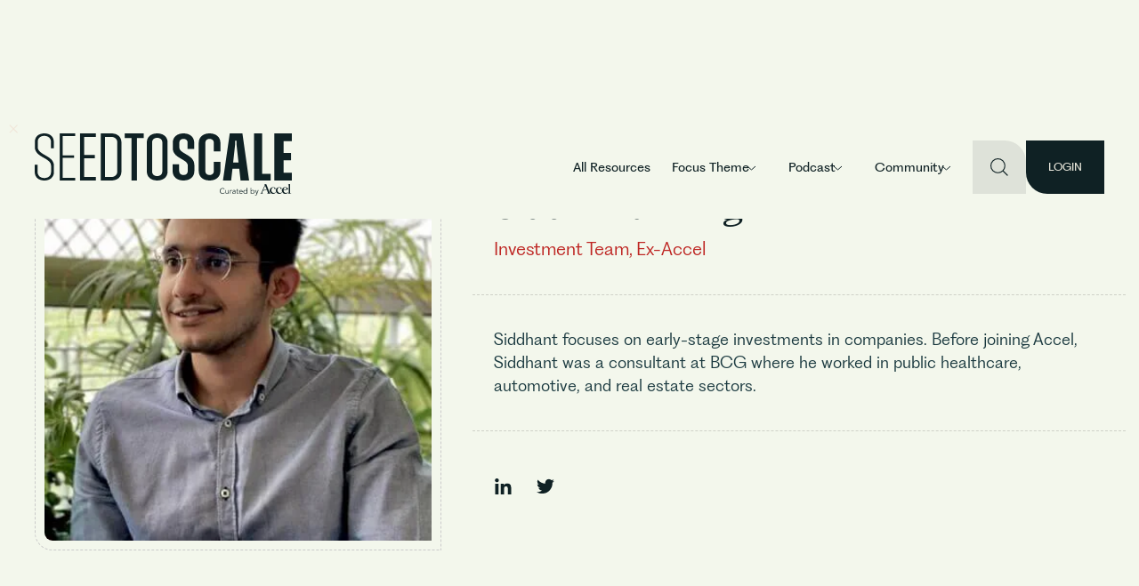

--- FILE ---
content_type: text/html; charset=utf-8
request_url: https://www.seedtoscale.com/people/siddhant-dang
body_size: 47443
content:
<!DOCTYPE html><!-- Last Published: Thu Jan 29 2026 06:32:17 GMT+0000 (Coordinated Universal Time) --><html data-wf-domain="www.seedtoscale.com" data-wf-page="64706f52e8327f36a7a799e5" data-wf-site="6410c40c8f9e67469272e6db" lang="en" data-wf-collection="64706f52e8327f36a7a799b0" data-wf-item-slug="siddhant-dang"><head><meta charset="utf-8"/><title>Siddhant Dang | SeedToScale</title><meta content="The page titled &quot;Siddhant Dang: Investment Team, Accel | Focus on Early-Stage Investments in Companies | SeedToScale&quot; will likely cover information about Siddhant Dang, a part of the investment team at Accel, a leading venture capital firm. The page may describe his role in identifying and investing in early-stage companies and startups with potential for growth and success." name="description"/><meta content="Siddhant Dang | SeedToScale" property="og:title"/><meta content="The page titled &quot;Siddhant Dang: Investment Team, Accel | Focus on Early-Stage Investments in Companies | SeedToScale&quot; will likely cover information about Siddhant Dang, a part of the investment team at Accel, a leading venture capital firm. The page may describe his role in identifying and investing in early-stage companies and startups with potential for growth and success." property="og:description"/><meta content="https://cdn.prod.website-files.com/6410c4927a4ae326761f2b26/64415f1a70876d811d921d13_13446c90-2413-4e0c-a5f4-93079629780b.webp" property="og:image"/><meta content="Siddhant Dang | SeedToScale" property="twitter:title"/><meta content="The page titled &quot;Siddhant Dang: Investment Team, Accel | Focus on Early-Stage Investments in Companies | SeedToScale&quot; will likely cover information about Siddhant Dang, a part of the investment team at Accel, a leading venture capital firm. The page may describe his role in identifying and investing in early-stage companies and startups with potential for growth and success." property="twitter:description"/><meta content="https://cdn.prod.website-files.com/6410c4927a4ae326761f2b26/64415f1a70876d811d921d13_13446c90-2413-4e0c-a5f4-93079629780b.webp" property="twitter:image"/><meta property="og:type" content="website"/><meta content="summary_large_image" name="twitter:card"/><meta content="width=device-width, initial-scale=1" name="viewport"/><link href="https://cdn.prod.website-files.com/6410c40c8f9e67469272e6db/css/stsv3.shared.3121cca6e.min.css" rel="stylesheet" type="text/css" integrity="sha384-MSHMpulQcKMUMqGMxnxO9tWqzM51q8duXyAIYBAdRfY0h7tu2Zs2U3KbgiBT/Y9W" crossorigin="anonymous"/><style>html.w-mod-js:not(.w-mod-ix3) :is([theme-anim-element="section-slide-up"]) {visibility: hidden !important;}</style><script type="text/javascript">!function(o,c){var n=c.documentElement,t=" w-mod-";n.className+=t+"js",("ontouchstart"in o||o.DocumentTouch&&c instanceof DocumentTouch)&&(n.className+=t+"touch")}(window,document);</script><link href="https://cdn.prod.website-files.com/6410c40c8f9e67469272e6db/64c576403601adf6916a8ae4_sts-favicon.png" rel="shortcut icon" type="image/x-icon"/><link href="https://cdn.prod.website-files.com/6410c40c8f9e67469272e6db/64c576428dd599c8a2cfe8f2_sts-webclip.png" rel="apple-touch-icon"/><link href="https://www.seedtoscale.com/people/siddhant-dang" rel="canonical"/><!-- Google Tag Manager -->
<script>(function (w, d, s, l, i) {
        w[l] = w[l] || []; w[l].push({
            'gtm.start':
                new Date().getTime(), event: 'gtm.js'
        }); var f = d.getElementsByTagName(s)[0],
            j = d.createElement(s), dl = l != 'dataLayer' ? '&l=' + l : ''; j.async = true; j.src =
                'https://www.googletagmanager.com/gtm.js?id=' + i + dl; f.parentNode.insertBefore(j, f);
    })(window, document, 'script', 'dataLayer', 'GTM-TRVPVKH');</script>
<!-- End Google Tag Manager -->

    <script>
    (function(){
      if (document.cookie.match(/hideNavbarBanner=true/)) {
        document.write(
          '<style>'
          + '.v2-navbar-info-banner { display: none !important; }'
          + '.page-wrapper.is-navbar-fixed { padding-top: 130px !important; }'
          + '@media (max-width: 991px) {'
          +   '.page-wrapper.is-navbar-fixed { padding-top: 100px !important; }'
          + '}'
          + '</style>'
        );
      }
    })();
  </script>


<!-- search only version -->
<script src="https://cdn.jsdelivr.net/npm/algoliasearch@4.16.0/dist/algoliasearch-lite.umd.js"
    integrity="sha256-zti3IO5mcnIxuJGpYC58EnL1rrahhT+sOUT2uWO45E8=" crossorigin="anonymous"></script>
<script src="https://cdn.jsdelivr.net/npm/instantsearch.js@4.8.3/dist/instantsearch.production.min.js"
    integrity="sha256-LAGhRRdtVoD6RLo2qDQsU2mp+XVSciKRC8XPOBWmofM=" crossorigin="anonymous"></script> 

<script src="https://teamepyc.github.io/cdn/seedtoscale/v3/epyc-library-v3.js?v=1.4"></script>


<!--script src="http://localhost:8080/index_bundle.js"></script-->

<!-- [Attributes by Finsweet] Custom Form Select -->
<script defer src="https://cdn.jsdelivr.net/npm/@finsweet/attributes-selectcustom@1/selectcustom.js"></script> 


<!-- CUSTOM CSS by PRATEEK -->
<style>
    .collection_filter-btn {
        cursor: pointer;
    }

    .collection_filter-btn,
    .collection_filter-btn img {
        transition: all 400ms;
    }

    .collection_filter-btn:hover {
        background-color: #0f2124;
        color: #fff
    }

    @media (max-width: 768px) {
        .collection_filter-btn img {
            opacity: 100 !important;
            transform: translate3d(0%, 0px, 0px) scale3d(1, 1, 1) rotateX(0deg) rotateY(0deg) rotateZ(0deg) skew(0deg, 0deg) !important;

        }
    }

    @media (min-width: 768px) {

        .collection_filter-btn:hover img,
        .collection_filter-btn.is-filter-selected img {
            opacity: 100 !important;
            transform: translate3d(0%, 0px, 0px) scale3d(1, 1, 1) rotateX(0deg) rotateY(0deg) rotateZ(0deg) skew(0deg, 0deg) !important;

        }
    }

    ul.ais-RefinementList-list {
        padding-left: 0;
        display: flex;
        flex-wrap: wrap;
        align-items: center;
        grid-column-gap: 0.5rem;
        grid-row-gap: 0.25rem;
        margin-bottom: 0px;
    }

    li.ais-RefinementList-item {
        display: inline-flex;
    }

    .refinement-parent,
    .refinement-child {
        display: flex;
        flex-direction: row;
        list-style: none;
        padding: 0;
        max-width: 100%;
        padding-left: 0;
        margin-bottom: 0;
    }

    .refinement-parent {
        flex-wrap: wrap;
    }

    .refinement-child {
        flex-wrap: wrap;
    }

    @media (max-width: 767px) {

        .refinement-child {
            flex-wrap: nowrap;
            max-width: 100%;
            overflow-x: auto;
        }

        .max-width-100 {
            max-width: 100%;

        }
    }
</style>
<!-- Highlights Back Next Btn Style -->
<style>
.stories-slider-button	{
z-index: auto !important;
}
</style>

<script> function createFcn(nm) { (window.freshsales)[nm] = function () { (window.freshsales).push([nm].concat(Array.prototype.slice.call(arguments, 0))) }; } (function (url, appToken, formCapture) { window.freshsales = window.freshsales || []; if (window.freshsales.length == 0) { list = 'init identify trackPageView trackEvent set'.split(' '); for (var i = 0; i < list.length; i++) { var nm = list[i]; createFcn(nm); } var t = document.createElement('script'); t.async = 1; t.src = '//ind-assets.freshsales.io/assets/analytics.js'; var ft = document.getElementsByTagName('script')[0]; ft.parentNode.insertBefore(t, ft); freshsales.init('https://Seedtoscale.myfreshworks.com/crm/sales', '9f7665beeb2b4996523550c160ec49cc9bd3217adec1bcafe2094a5e4bece831', true); } })();</script>


<!-- MS Clarity code added on 01-06-2023 starts here -->
<script type="text/javascript">
    (function (c, l, a, r, i, t, y) {
        c[a] = c[a] || function () { (c[a].q = c[a].q || []).push(arguments) };
        t = l.createElement(r); t.async = 1; t.src = "https://www.clarity.ms/tag/" + i;
        y = l.getElementsByTagName(r)[0]; y.parentNode.insertBefore(t, y);
    })(window, document, "clarity", "script", "hd0y6sw2sh");
</script>


<!-- [Attributes by Finsweet] Mirror click events on mobile for navbar close on popup bg click -->
<script>window.addEventListener("DOMContentLoaded", function () { window.innerWidth <= 768 && ((s = document.createElement("script")).src = "https://cdn.jsdelivr.net/npm/@finsweet/attributes-mirrorclick@1/mirrorclick.js", s.defer = !0, document.body.appendChild(s)) });</script>



<!-- Wized Code 15 July, 2024 
<script async src="https://embed.wized.com/Ud0h7Y1Z8XjIN6DGNPf0.js"></script>
<script async type="module" data-wized-id="Ud0h7Y1Z8XjIN6DGNPf0" src="https://embed.wized.com/v2/index.js"></script> -->

<style>
.w-webflow-badge{opacity:0;}

.hide-on-webflow-unhide-on-prod	{
display:block !important;
}
</style>
<style>

.content-hub_2-col-grid.empty-results {
display:none;
}

</style></head><body class="v2-body"><div class="page-wrapper is-navbar-fixed"><div class="global-styles w-embed w-iframe"><!-- Google Tag Manager (noscript) -->
<noscript><iframe src="https://www.googletagmanager.com/ns.html?id=GTM-TRVPVKH"
height="0" width="0" style="display:none;visibility:hidden"></iframe></noscript>
<!-- End Google Tag Manager (noscript) -->

<style>

/* Make image width height auto */
img {
    width: auto;
    height: auto;
}


/* Make text look crisper and more legible in all browsers */
body {
    -webkit-font-smoothing: antialiased;
    -moz-osx-font-smoothing: grayscale;
    font-smoothing: antialiased;
    text-rendering: optimizeLegibility;
}

/* Focus state style for keyboard navigation for the focusable elements */
*[tabindex]:focus-visible,
input[type="file"]:focus-visible {
    outline: 0.125rem solid #4d65ff;
    outline-offset: 0.125rem;
}

/* Get rid of top margin on first element in any rich text element */
.w-richtext> :not(div):first-child,
.w-richtext>div:first-child> :first-child {
    margin-top: 0 !important;
}

/* Get rid of bottom margin on last element in any rich text element */
.w-richtext>:last-child,
.w-richtext ol li:last-child,
.w-richtext ul li:last-child {
    margin-bottom: 0 !important;
}

/* Prevent all click and hover interaction with an element */
.pointer-events-off {
    pointer-events: none;
}

/* Enables all click and hover interaction with an element */
.pointer-events-on {
    pointer-events: auto;
}

/* Create a class of .div-square which maintains a 1:1 dimension of a div */
.div-square::after {
    content: "";
    display: block;
    padding-bottom: 100%;
}

/* Make sure containers never lose their center alignment */
.container-medium,
.container-small,
.container-large {
    margin-right: auto !important;
    margin-left: auto !important;
}

/* 
Make the following elements inherit typography styles from the parent and not have hardcoded values. 
Important: You will not be able to style for example "All Links" in Designer with this CSS applied.
Uncomment this CSS to use it in the project. Leave this message for future hand-off.
*/

a,
.w-input,
.w-select,
.w-tab-link,
.w-dropdown-btn,
.w-dropdown-toggle,
.w-dropdown-link {
    color: inherit;
    text-decoration: inherit;
    font-size: inherit;
}


/* Apply "..." after 2 lines of text */
.text-style-2lines {
    display: -webkit-box;
    overflow: hidden;
    -webkit-line-clamp: 2;
    -webkit-box-orient: vertical;
}


/* Apply "..." after 3 lines of text */
.text-style-3lines {
    display: -webkit-box;
    overflow: hidden;
    -webkit-line-clamp: 3;
    -webkit-box-orient: vertical;
}

/* Apply "..." after 4 lines of text */
.text-style-4lines {
    display: -webkit-box;
    overflow: hidden;
    -webkit-line-clamp: 4;
    -webkit-box-orient: vertical;
}

/* Apply "..." after 5 lines of text */
.text-style-5lines{
    display: -webkit-box;
    overflow: hidden;
    -webkit-line-clamp: 5;
    -webkit-box-orient: vertical;
}

/* Apply "..." after 6 lines of text */
.text-style-6lines{
    display: -webkit-box;
    overflow: hidden;
    -webkit-line-clamp: 6;
    -webkit-box-orient: vertical;
}

/* Apply "..." after 7 lines of text */
.text-style-7lines{
    display: -webkit-box;
    overflow: hidden;
    -webkit-line-clamp: 7;
    -webkit-box-orient: vertical;
}


/* Adds inline flex display */
.display-inlineflex {
    display: inline-flex;
}

/* Keep aspect ratio as 16:9 */
.aspect-16-9 {
    aspect-ratio: 16 / 9;
}

/* Keep aspect ratio as 1:1 SQUARE */
.aspect-square,
.play-btn,
.author_img,
.people_card-img {
    aspect-ratio: 1 /1;
}

/* Keep aspect ratio as 1:1 SQUARE */
.content-card_small-img {
    aspect-ratio: 2 /1;
}

/* Keep aspect ratio as 1:1 SQUARE */
.pitch_logo-container,
.portfolio-co_card-img {
    aspect-ratio: 1 /.65;
}

/* Keep aspect ratio as 1:1 SQUARE */
.video-card_img {
    aspect-ratio: .82 /1;
}

.content-card_image {
    aspect-ratio: 1 /.5;
}

@media only screen and (max-width: 600px) {
    ul.ais-RefinementList-list {
        flex-direction: column-reverse;
        align-items: flex-start;
    }

    .reset-ul {
        flex-direction: column;
        row-gap: 0;
    }
}





/* These classes are never overwritten */
.hide {
    display: none !important;
}

@media screen and (max-width: 991px) {

    .hide,
    .hide-tablet {
        display: none !important;
    }
}

@media screen and (max-width: 767px) {
    .hide-mobile-landscape {
        display: none !important;
    }
}

@media screen and (max-width: 479px) {
    .hide-mobile {
        display: none !important;
    }
}

.margin-0 {
    margin: 0rem !important;
}

.padding-0 {
    padding: 0rem !important;
}

.spacing-clean {
    padding: 0rem !important;
    margin: 0rem !important;
}

.margin-top {
    margin-right: 0rem !important;
    margin-bottom: 0rem !important;
    margin-left: 0rem !important;
}

.padding-top {
    padding-right: 0rem !important;
    padding-bottom: 0rem !important;
    padding-left: 0rem !important;
}

.margin-right {
    margin-top: 0rem !important;
    margin-bottom: 0rem !important;
    margin-left: 0rem !important;
}

.padding-right {
    padding-top: 0rem !important;
    padding-bottom: 0rem !important;
    padding-left: 0rem !important;
}

.margin-bottom {
    margin-top: 0rem !important;
    margin-right: 0rem !important;
    margin-left: 0rem !important;
}

.padding-bottom {
    padding-top: 0rem !important;
    padding-right: 0rem !important;
    padding-left: 0rem !important;
}

.margin-left {
    margin-top: 0rem !important;
    margin-right: 0rem !important;
    margin-bottom: 0rem !important;
}

.padding-left {
    padding-top: 0rem !important;
    padding-right: 0rem !important;
    padding-bottom: 0rem !important;
}

.margin-horizontal {
    margin-top: 0rem !important;
    margin-bottom: 0rem !important;
}

.padding-horizontal {
    padding-top: 0rem !important;
    padding-bottom: 0rem !important;
}

.margin-vertical {
    margin-right: 0rem !important;
    margin-left: 0rem !important;
}

.padding-vertical {
    padding-right: 0rem !important;
    padding-left: 0rem !important;
}

.stories-slider-content {
    justify-content: flex-end !important;
}

.ais-SearchBox {
    width: 100% !important;
}

.content-card_medium:hover .text-size-large,
.content-card_big:hover .text-size-large,
.content-card_small:hover .text-size-medium,
.decoding_hero-content-container:hover h1,
.decoding_hero-content-container:hover h2 {
    text-decoration: underline;
}

.content-card_dblp-related:hover .text-size-medium
 {
    text-decoration: underline;
}

.event-card:hover .event_card-title {
  text-decoration: underline;
}

/* Filter active state cross icon position from right of button  */
.filter_button.is-filter-selected {
    background-position: right 1rem center;
}

.stories-slider-content {
    justify-content: flex-end !important;
}

.swiper-3d .swiper-slide-shadow {
    background: #f0e6da69;
    }
    
.stories-slider-close-button::after, .stories-slider-close-button::before {
		box-shadow: 0px 0px 17px 2px rgb(0 0 0 / 19%);
}


html {
    font-size: calc(0.625rem + 0.41666666666666663vw);
}

@media screen and (max-width:1920px) {
    html {
        font-size: calc(0.625rem + 0.41666666666666674vw);
    }
}

@media screen and (max-width:1440px) {
    html {
        font-size: calc(0.8126951092611863rem + 0.20811654526534862vw);
    }
}

@media screen and (max-width:479px) {
    html {
        font-size: calc(0.7494769874476988rem + 0.8368200836820083vw);
    }
}

</style>


<!-- V2 styles start here -->

<style>
.v2-home-focus-theme-content {
    overflow-y: scroll; /* Enable scrolling */
    scrollbar-width: none; /* For Firefox: hides the scrollbar */
    -ms-overflow-style: none; /* For Internet Explorer and Edge: hides the scrollbar */
}

.v2-home-focus-theme-content::-webkit-scrollbar {
    display: none; /* For Chrome, Safari, and newer Edge: hides the scrollbar */
}

.text-style-2lines	{
display: -webkit-box;
  -webkit-box-orient: vertical;
  -webkit-line-clamp: 2;
  overflow: hidden;
  text-overflow: ellipsis;
 }


@media (min-width: 991px) {
  /* When any dropdown in #v2-nav-menu is open */
  .v2-navbar:has(#v2-nav-menu .w-dropdown-list.w--open) .v2-navbar_logo {
    width: 200px;
  }


  .v2-navbar:has(#v2-nav-menu .w-dropdown-list.w--open) .v2-navbar-top {
    border-bottom: 0.5px solid hsla(0, 0%, 0%, 0.10);
  }

  /* .v2-navbar:has(#v2-nav-menu .w-dropdown-list.w--open) {
    --v2-nav-padding: 0.5rem;
  } */

  /* When hovering over any .v2-navbar_dd-link */
  .v2-navbar_link-container:has(.v2-navbar_dd-link:hover) .v2-navbar_dd-link {
    opacity: 0.56; /* Apply 56% opacity to all */
  }

  /* Exclude the hovered element from reduced opacity */
  .v2-navbar_dd-link:hover {
    opacity: 1 !important; /* Keep the hovered element fully visible */
  }

  /* When any .v2-navbar_dd-link has the .w--open class */
  .v2-navbar_link-container:has(.v2-navbar_dd-link.w--open) .v2-navbar_dd-link {
    opacity: 0.56; /* Apply 56% opacity to all */
  }

  /* Exclude the .w--open element from reduced opacity */
  .v2-navbar_dd-link.w--open {
    opacity: 1 !important; /* Keep the open element fully visible */
  }
}

 .v2-navbar:has(#v2-nav-menu .w-dropdown-list.w--open) .v2-navbar-bg {
    display: block !important;
    /* opacity: 1 !important; */
  }
  
    /* Code to stop body scroll when navbar dropdown list are open
  .v2-body:has(#v2-nav-menu .w-dropdown-list.w--open) {
  overflow: hidden;
} */

@media (min-width: 991px) {
    /* Code to invert navbar colors when dark attribute is applied on navbar */
    /* For dark theme styles */
    .v2-navbar[data-theme="course-page"] .v2-navbar-main-wrap {
        background-color: #0a1719; /* Set background color */
        color: #f3f7ec; /* Set font color */
    }
    
.v2-navbar[data-theme="course-page"] .v2-navbar_search-btn:hover {
    background-color: #eae8dc; /* Set background color */
    color: #333333; /* Set font color */
}

    
 .v2-navbar[data-theme="course-page"] .v2-navbar-info-banner	{
 border-radius:0px !important;
 }

    /* Update colors for logo, dropdown links, and hamburger button */
    .v2-navbar[data-theme="course-page"] .v2-navbar_logo,
    .v2-navbar[data-theme="course-page"] .v2-navbar_dd-link,
    .v2-navbar[data-theme="course-page"] .v2-navbar_hamburger-btn {
        color: #f3f7ec; /* Set color for these elements */
    }
}


/* Hide last card' bottom border */
.v2-home-all-topics-list .v2-content-card:last-child {
    border-bottom: none;
}

.v2-content-card:hover .v2-content-card-img {
    transform: scale(1.04); /* Scales image on hover */
}

.highlight_link-wrapper.is-v2:hover .highlight_image {
    transform: scale(1.1); /* Scales the image to 110% on hover */
}

/* Scale up the image when the parent container is hovered */
.v2-navbar-card:hover .v2-navbar-ftr-img {
  transform: scale(1.08);
}

.v2-home-focus-theme-ep-item:hover .v2-home-focus-theme-ep-play-icn {
  transform: scale(1.1);
}

/* Scale .v2-navbar-startup-scl-img when its parent is hovered */
.v2-navbar-startup-scl-wrap:hover .v2-navbar-startup-scl-img {
    transform: scale(1.1);
}

/* Scale .v2-navbar-comm-job-img when its parent is hovered */
.v2-navbar-comm-job-block:hover .v2-navbar-comm-job-img {
    transform: scale(1.1);
}

.w-lightbox-backdrop {
z-index:10001;
}

.scale-child-onhover:hover .scale-on-parent-hover {
  transform: scale(1.08);
}

.v2-navbar-info-banner:hover .v2-navbar-info-wrap {
text-decoration: underline !important;
}
</style></div><nav data-theme="" class="v2-navbar"><div class="v2-navbar-bg-wrapper"><div class="v2-navbar-bg"></div></div><div class="v2-navbar-bg"></div><div class="v2-navbar-wrapper"><div class="v2-navbar-top"><div class="v2-navbar-info-banner-wrapper"><a href="/bharat" class="v2-navbar-info-banner w-inline-block"><div class="padding-global"><div class="container-large"><div class="v2-navbar-info-wrap"><div>The Bharat market is more ripe for disruption than ever before. Learn why.</div></div></div></div><div class="nav-shimmer-wrapper"><div class="v2-nav-shimmer"><img src="https://cdn.prod.website-files.com/6410c40c8f9e67469272e6db/682fbe53ace8ea74c4592f7d_nav-shimmer.webp" loading="lazy" alt="" class="v2-nav-shimmer-img"/></div></div></a></div><div class="announcement-cross"><img src="https://cdn.prod.website-files.com/6410c40c8f9e67469272e6db/642183c178f8c2676f921b26_cross-white.svg" loading="lazy" alt="" class="announcement-cross-img"/></div><div class="v2-navbar-main-wrap"><div class="padding-global"><div class="container-large is-nav-v2"><div class="padding-nav-v2"><div class="v2-navbar_grid"><a id="w-node-ac653b6a-a871-d0c7-bb84-a0993b31c4e2-8cadb1b1" href="/" class="v2-navbar_logo-wrap w-inline-block"><svg xmlns="http://www.w3.org/2000/svg" width="100%" viewBox="0 0 632 116" fill="none" class="v2-navbar_logo"><path fill-rule="evenodd" clip-rule="evenodd" d="M7.34708 33.4882V20.8297C7.34708 11.8584 13.8201 6.09018 23.6173 6.09018C33.4146 6.09018 39.8874 12.0181 39.8874 20.8297V36.5315H46.8859V20.5103C46.8859 8.17331 37.6139 0.00155397 23.6173 0.00155397C9.62174 0.00155397 0.348771 8.17331 0.348771 20.5103V33.8086C0.348771 59.764 40.2373 59.4436 40.2373 80.1099V94.8514C40.2373 103.982 33.5901 109.912 23.6173 109.912C13.6457 109.912 6.99723 103.982 6.99723 94.8514V77.3882H0V95.1709C0 107.668 9.44625 116 23.6173 116C37.7883 116 47.2357 107.668 47.2357 95.1709V79.7907C47.2357 53.8359 7.34708 54.1554 7.34708 33.4882Z" fill="currentColor"></path><path fill-rule="evenodd" clip-rule="evenodd" d="M61.4787 115.999H99.4775V109.701H68.716V60.3195H96.7637V54.0224H68.716V6.29737H99.4775V0.00113559H61.4787V115.999Z" fill="currentColor"></path><path fill-rule="evenodd" clip-rule="evenodd" d="M111.379 115.999H150.282V107.382H121.512V61.4795H147.75V52.8624H121.512V8.61705H150.282V0.00113559H111.379V115.999Z" fill="currentColor"></path><path fill-rule="evenodd" clip-rule="evenodd" d="M202.96 93.4616C202.96 101.914 196.988 107.382 187.76 107.382H172.56V8.61691H187.76C196.988 8.61691 202.96 14.0867 202.96 22.5369V93.4616ZM188.302 0.000996135H162.427V115.998H188.302C203.322 115.998 213.092 107.216 213.092 93.9594V22.0398C213.092 8.78361 203.322 0.000996135 188.302 0.000996135Z" fill="currentColor"></path><path fill-rule="evenodd" clip-rule="evenodd" d="M221.226 11.269H237.872V115.998H251.262V11.269H267.91V0H221.226V11.269Z" fill="currentColor"></path><path fill-rule="evenodd" clip-rule="evenodd" d="M313.681 93.5688C313.681 100.458 308.607 105.105 301.084 105.105C293.561 105.105 288.488 100.458 288.488 93.5688V22.4316C288.488 15.5424 293.561 10.8961 301.084 10.8961C308.607 10.8961 313.681 15.5424 313.681 22.4316V93.5688ZM301.084 0.000458222C285.689 0.000458222 275.542 8.81399 275.542 22.1122V93.7285C275.542 107.187 285.689 115.999 301.084 115.999C316.48 115.999 326.627 107.187 326.627 93.7285V22.1122C326.627 8.81399 316.48 0.000458222 301.084 0.000458222Z" fill="currentColor"></path><path fill-rule="evenodd" clip-rule="evenodd" d="M355.406 34.6084V22.7527C355.406 17.1441 359.432 13.46 365.732 13.46C371.852 13.46 375.877 17.1441 375.877 22.7527V38.134H391.972V22.7527C391.972 9.1331 381.473 0.00113559 365.732 0.00113559C349.81 0.00113559 339.314 9.1331 339.314 22.7527V36.2094C339.314 62.0063 376.227 62.9666 376.227 79.1492V92.9277C376.227 98.6958 372.028 102.541 365.732 102.541C359.255 102.541 355.059 98.6958 355.059 92.9277V75.9443H338.964V93.0884C338.964 106.867 349.633 115.999 365.732 115.999C381.65 115.999 392.323 106.867 392.323 93.0884V77.7082C392.323 51.7515 355.406 50.7904 355.406 34.6084Z" fill="currentColor"></path><path fill-rule="evenodd" clip-rule="evenodd" d="M429.773 0.00073714C413.851 0.00073714 403.179 9.13268 403.179 22.913V93.0881C403.179 106.866 413.851 115.998 429.773 115.998C445.692 115.998 456.364 106.866 456.364 93.0881V70.0171H440.269V92.9271C440.269 98.6955 436.07 102.54 429.773 102.54C423.473 102.54 419.274 98.6955 419.274 92.9271V23.0737C419.274 17.3044 423.473 13.4596 429.773 13.4596C436.07 13.4596 440.269 17.3044 440.269 23.0737V44.3818H456.364V22.913C456.364 9.13268 445.692 0.00073714 429.773 0.00073714Z" fill="currentColor"></path><path fill-rule="evenodd" clip-rule="evenodd" d="M487.698 71.5882L492.581 27.5086V18.0633H496.023V27.5086L500.905 71.5882H487.698ZM479.374 0.000996135L462.725 115.998H482.812L486.068 86.8328H502.716L505.975 115.998H526.963L510.497 0.000996135H479.374Z" fill="currentColor"></path><path fill-rule="evenodd" clip-rule="evenodd" d="M558.987 0.00073714H539.083V115.998H579.978V99.427H558.987V0.00073714Z" fill="currentColor"></path><path fill-rule="evenodd" clip-rule="evenodd" d="M632 19.0574V0.000996135H588.937V115.998H632V96.942H611.736V66.45H630.009V47.8906H611.736V19.0574H632Z" fill="currentColor"></path></svg><div class="v2-curated-by-accerl-logo w-embed"><svg width="81" height="13" viewBox="0 0 81 13" fill="none" xmlns="http://www.w3.org/2000/svg">
<path fill-rule="evenodd" clip-rule="evenodd" d="M73.7115 3.85479C73.4139 3.83829 73.0853 3.92558 72.7934 4.13486C72.0276 4.68655 71.7202 5.47743 71.5834 6.35503C71.5383 6.6361 71.7244 6.6179 71.9064 6.57418C72.7652 6.36758 73.6212 6.15759 74.4786 5.94507C74.6352 5.90628 74.7522 5.8087 74.8354 5.66908C75.3065 4.87694 74.7128 3.85958 73.7115 3.85479ZM73.3053 11.0629C72.5579 10.9072 71.8358 10.7043 71.2111 10.2335C69.6034 9.02027 69.241 6.76908 70.4044 5.09158C71.4988 3.51153 73.7707 3.02203 75.487 3.99454C76.0525 4.31523 76.4107 4.79416 76.6378 5.38478C76.783 5.76315 76.7167 5.9689 76.2697 6.0696C74.9031 6.37872 73.5422 6.72085 72.1813 7.0524C71.5778 7.19907 71.5411 7.25717 71.6878 7.85512C72.273 10.229 74.906 10.3397 76.2598 9.43277C76.3783 9.3538 76.484 9.0733 76.6645 9.28723C76.7943 9.43982 76.6039 9.59933 76.4939 9.72089C75.8734 10.4046 75.1006 10.8227 74.174 10.9705C74.0217 10.9945 73.8737 11.0317 73.7214 11.0629H73.3053Z" fill="currentcolor"/>
<path fill-rule="evenodd" clip-rule="evenodd" d="M59.6733 11.0629C58.5931 10.8556 57.6172 10.4662 56.9318 9.57086C56.0264 8.38737 55.8431 7.09938 56.4382 5.74751C57.0108 4.44979 58.0558 3.70391 59.497 3.53538C60.7409 3.38999 61.8451 3.69362 62.6574 4.67191C63.0706 5.16747 63.0072 5.28184 62.3895 5.42781C62.2893 5.45192 62.1878 5.47491 62.0863 5.4962C61.384 5.64358 61.3797 5.64357 61.3374 4.94465C61.2669 3.77766 60.2417 3.67627 59.4279 3.99823C58.9992 4.16803 58.6946 4.50536 58.4732 4.8991C57.8132 6.07638 57.7836 7.29992 58.3322 8.50611C59.0147 10.0041 61.2232 10.4348 62.68 9.40008C62.7886 9.32237 62.8958 9.10251 63.0551 9.26836C63.1863 9.40487 63.0297 9.55055 62.9324 9.66323C62.302 10.387 61.5137 10.8377 60.5434 10.9731C60.3897 10.9939 60.2402 11.0324 60.0893 11.0629H59.6733Z" fill="currentcolor"/>
<path fill-rule="evenodd" clip-rule="evenodd" d="M66.54 11.0629C66.076 10.9376 65.5965 10.8812 65.1523 10.6671C63.5051 9.87275 62.628 8.17522 63.0045 6.46614C63.3867 4.7373 64.9422 3.46835 66.7783 3.48527C67.829 3.49458 68.8007 3.81358 69.4818 4.67158C69.8513 5.13598 69.7921 5.27362 69.2237 5.41718C69.1744 5.42959 69.1236 5.44807 69.0728 5.45568C68.8006 5.49743 68.5073 5.70318 68.2718 5.58528C68.0151 5.45639 68.2182 5.12766 68.1801 4.88862C68.0222 3.90511 66.9715 3.50064 66.0549 4.10057C65.2806 4.6084 64.9521 5.38404 64.8139 6.24162C64.7419 6.69107 64.756 7.15039 64.8477 7.60393C65.2905 9.78841 67.6245 10.6893 69.5044 9.40384C69.6115 9.33008 69.7187 9.10303 69.8781 9.27057C70.0106 9.41032 69.8428 9.5546 69.7498 9.66544C69.1405 10.3876 68.3466 10.8017 67.4087 10.9688C67.2578 10.9959 67.1069 11.0311 66.956 11.0629H66.54Z" fill="currentcolor"/>
<path fill-rule="evenodd" clip-rule="evenodd" d="M80.1769 10.8599C79.0346 10.8617 77.8909 10.8662 76.7472 10.8627C76.6005 10.8624 76.3777 10.9244 76.3382 10.7459C76.2902 10.5331 76.5342 10.5668 76.6654 10.519C77.2394 10.3089 77.434 10.0289 77.4438 9.29038C77.4579 8.19263 77.4495 7.09461 77.4495 5.99672C77.4495 4.66178 77.4382 3.32725 77.4537 1.99272C77.4607 1.49095 77.4156 1.06125 76.8656 0.815725C76.5906 0.692468 76.695 0.50716 76.9347 0.442147C77.5031 0.288429 78.0756 0.155159 78.6482 0.0196335C78.8865 -0.0370588 79.0149 0.0691339 79.029 0.302108C79.0388 0.470634 79.0388 0.639864 79.0388 0.808954C79.0402 3.6636 79.0374 6.51894 79.0417 9.37344C79.0431 10.2073 79.3251 10.4901 80.1769 10.5554V10.8599Z" fill="currentcolor"/>
<path fill-rule="evenodd" clip-rule="evenodd" d="M51.0169 1.85551C50.9647 1.84875 50.9125 1.84198 50.8603 1.83549C50.1904 3.41752 49.5163 4.99898 48.8507 6.58354C48.7294 6.87123 48.924 6.84994 49.1172 6.80269C50.1904 6.54123 51.2636 6.27766 52.3369 6.01902C52.5442 5.96923 52.6386 5.87545 52.5512 5.66053C52.0393 4.39271 51.5288 3.1239 51.0169 1.85551ZM55.2067 10.8623C54.582 10.8627 53.9572 10.8649 53.3325 10.8607C53.2169 10.86 53.0519 10.8745 53.0307 10.7294C53.0067 10.5705 53.1745 10.5767 53.286 10.5433C54.0461 10.3154 54.1434 10.1571 53.929 9.40476C53.6766 8.52476 53.3438 7.67198 53.0152 6.81694C52.8953 6.50302 52.719 6.45901 52.4201 6.53503C51.2284 6.8371 50.0353 7.13171 48.8394 7.41446C48.5503 7.48286 48.3895 7.64687 48.2965 7.90241C48.1061 8.42816 47.896 8.94812 47.7281 9.48049C47.5194 10.145 47.6999 10.3994 48.4107 10.5365C48.563 10.566 48.838 10.4977 48.8098 10.731C48.7872 10.9297 48.5221 10.861 48.3599 10.8623C47.511 10.869 46.662 10.8668 45.8116 10.861C45.6833 10.86 45.4943 10.8874 45.4774 10.7095C45.4633 10.5616 45.6381 10.5622 45.751 10.5352C46.2883 10.4059 46.614 10.039 46.8199 9.5747C47.9989 6.92243 49.1638 4.26423 50.3413 1.61225C50.4979 1.26138 50.4824 1.01204 50.1072 0.81108C49.8351 0.66526 49.931 0.502939 50.1749 0.437503C50.7419 0.284631 51.3158 0.15122 51.8884 0.0159767C52.2621 -0.0723053 52.3171 0.223709 52.406 0.451606C53.0152 1.99795 53.6174 3.54726 54.2238 5.09459C54.7752 6.49977 55.3308 7.90326 55.8808 9.30858C56.122 9.92345 56.4816 10.4139 57.1994 10.5485C57.2996 10.5674 57.4349 10.5921 57.4208 10.714C57.4039 10.8635 57.2474 10.8585 57.1303 10.8594C56.4886 10.8637 55.8484 10.8617 55.2067 10.8623Z" fill="currentcolor"/>
<path fill-rule="evenodd" clip-rule="evenodd" d="M5.59124 9.84528C5.48505 10.0015 5.3539 10.1495 5.19778 10.2885C5.04054 10.4274 4.86228 10.5477 4.66104 10.6493C4.45979 10.7507 4.24346 10.8302 4.0102 10.8883C3.77695 10.9461 3.52959 10.9753 3.27025 10.9753C2.8026 10.9753 2.37007 10.8941 1.97153 10.732C1.57313 10.5696 1.22763 10.3452 0.935283 10.0584C0.642936 9.77138 0.41362 9.43123 0.248338 9.03678C0.0831967 8.64289 0 8.21121 0 7.7416C0 7.27241 0.0831967 6.84101 0.248338 6.44656C0.41362 6.05267 0.642936 5.71224 0.935283 5.42525C1.22763 5.13854 1.57313 4.91432 1.97153 4.75186C2.37007 4.58954 2.8026 4.5083 3.27025 4.5083C3.65976 4.5083 4.05026 4.58375 4.43977 4.73423C4.82928 4.88498 5.16267 5.13403 5.44105 5.4818L4.8823 5.89064C4.81715 5.79178 4.72915 5.6932 4.61703 5.59504C4.50478 5.49647 4.3756 5.40946 4.23147 5.33401C4.08621 5.25898 3.93108 5.19806 3.76594 5.15152C3.60066 5.10526 3.43539 5.08214 3.27025 5.08214C2.86776 5.08214 2.50828 5.15476 2.18886 5.29946C1.86944 5.44415 1.59909 5.63834 1.37782 5.88161C1.15655 6.12502 0.986334 6.40778 0.868155 6.72932C0.749975 7.051 0.690883 7.38861 0.690883 7.7416C0.690883 8.09529 0.749975 8.43305 0.868155 8.75458C0.986334 9.07626 1.15655 9.35831 1.37782 9.60201C1.59909 9.84528 1.86944 10.0395 2.18886 10.1844C2.50828 10.3293 2.86776 10.4015 3.27025 10.4015C3.43539 10.4015 3.59967 10.387 3.76185 10.358C3.92403 10.3293 4.08424 10.2798 4.2405 10.2105C4.39675 10.1407 4.54482 10.0468 4.68303 9.92806C4.82222 9.80932 4.95042 9.65997 5.0686 9.48002L5.59124 9.84528Z" fill="currentcolor"/>
<path fill-rule="evenodd" clip-rule="evenodd" d="M9.45185 10.8191C9.43986 10.709 9.4328 10.6001 9.42984 10.4931C9.42688 10.3857 9.42589 10.2776 9.42589 10.1673H9.40785C9.3427 10.2776 9.25963 10.3787 9.1595 10.4715C9.05937 10.5643 8.94726 10.6438 8.82301 10.7102C8.69891 10.7771 8.56677 10.829 8.42856 10.8669C8.28937 10.9048 8.15216 10.9233 8.01607 10.9233C7.4844 10.9233 7.09179 10.7857 6.83752 10.5105C6.58423 10.2355 6.45703 9.84279 6.45703 9.3327V6.75122H7.04172V9.00241C7.04172 9.22833 7.05977 9.42831 7.09488 9.60233C7.13084 9.77594 7.19092 9.92232 7.27709 10.0411C7.36213 10.1598 7.47734 10.2501 7.62246 10.3107C7.76673 10.3713 7.94795 10.4018 8.16725 10.4018C8.19729 10.4018 8.27936 10.3902 8.41559 10.3673C8.55069 10.344 8.69482 10.2801 8.84502 10.1759C8.99521 10.0715 9.13045 9.91527 9.24863 9.70627C9.36681 9.49797 9.42589 9.20817 9.42589 8.83713V6.75122H10.0106V9.92401C10.0106 10.034 10.0145 10.1731 10.0236 10.3412C10.0326 10.509 10.0426 10.6682 10.0546 10.8191H9.45185Z" fill="currentcolor"/>
<path fill-rule="evenodd" clip-rule="evenodd" d="M11.4461 8.02018C11.4461 7.84037 11.4412 7.65774 11.4322 7.47258C11.4231 7.28699 11.4161 7.04668 11.4102 6.75109H11.9858V7.50699H12.0039C12.0449 7.39741 12.104 7.29122 12.181 7.18982C12.2581 7.0887 12.3502 6.99718 12.4604 6.91637C12.5695 6.83514 12.6967 6.7697 12.8409 6.72048C12.9861 6.67141 13.1493 6.64673 13.3326 6.64673C13.4978 6.64673 13.6429 6.66407 13.7671 6.69877L13.6519 7.264C13.5749 7.23509 13.4628 7.22042 13.3155 7.22042C13.0902 7.22042 12.899 7.26273 12.7397 7.34622C12.5795 7.43055 12.4474 7.53773 12.3402 7.66804C12.2342 7.79835 12.156 7.93895 12.106 8.08942C12.0559 8.24032 12.0298 8.38501 12.0298 8.52406V10.819H11.4461V8.02018Z" fill="currentcolor"/>
<path fill-rule="evenodd" clip-rule="evenodd" d="M16.6787 8.7937C16.5315 8.7937 16.3463 8.80076 16.126 8.81514C15.9036 8.82953 15.6914 8.86464 15.4872 8.91992C15.2838 8.97478 15.1097 9.0601 14.9646 9.17603C14.8193 9.29223 14.7472 9.45131 14.7472 9.65425C14.7472 9.78766 14.7753 9.9016 14.8313 9.99722C14.8874 10.093 14.9624 10.1712 15.0576 10.2319C15.1517 10.2929 15.2569 10.3365 15.372 10.3625C15.4872 10.3886 15.6042 10.4017 15.7224 10.4017C15.9347 10.4017 16.12 10.3667 16.2762 10.2975C16.4323 10.2278 16.5635 10.1337 16.6707 10.015C16.7769 9.89624 16.8549 9.75691 16.9049 9.59769C16.955 9.43848 16.9801 9.26868 16.9801 9.0893V8.7937H16.6787ZM16.9801 8.32409V8.21973C16.9801 7.51883 16.6256 7.16824 15.9168 7.16824C15.4321 7.16824 15.0095 7.32789 14.6501 7.64618L14.2957 7.23763C14.6852 6.84374 15.2699 6.64673 16.0499 6.64673C16.2511 6.64673 16.4443 6.67564 16.6306 6.73346C16.8169 6.79156 16.9781 6.88013 17.1132 6.99859C17.2494 7.11733 17.3586 7.26696 17.4417 7.44621C17.5237 7.62601 17.5648 7.84051 17.5648 8.08942V9.90611C17.5648 10.0625 17.5728 10.2265 17.5879 10.3972C17.6019 10.5682 17.6189 10.7088 17.6359 10.819H17.0692C17.0512 10.7204 17.0382 10.6132 17.0292 10.4974C17.0201 10.3812 17.0161 10.2686 17.0161 10.1581H16.9981C16.8269 10.4309 16.6246 10.6265 16.3913 10.7448C16.1581 10.8637 15.8726 10.9232 15.5363 10.9232C15.3529 10.9232 15.1758 10.8985 15.0046 10.8492C14.8333 10.8001 14.6811 10.7249 14.548 10.6232C14.4148 10.522 14.3086 10.3972 14.2285 10.2495C14.1494 10.1016 14.1094 9.92925 14.1094 9.73251C14.1094 9.40223 14.1965 9.14289 14.3707 8.95448C14.545 8.76606 14.7632 8.62574 15.0266 8.53309C15.2889 8.44001 15.5703 8.38219 15.8687 8.35921C16.1671 8.33565 16.4404 8.32409 16.6877 8.32409H16.9801Z" fill="currentcolor"/>
<path fill-rule="evenodd" clip-rule="evenodd" d="M21.0646 7.27242H19.8691V9.67168C19.8691 9.82188 19.8831 9.94513 19.9131 10.0409C19.9422 10.1365 19.9842 10.2103 20.0364 10.2623C20.0904 10.3149 20.1534 10.3509 20.2276 10.371C20.3016 10.3916 20.3827 10.4016 20.4709 10.4016C20.571 10.4016 20.6751 10.3871 20.7813 10.3579C20.8875 10.329 20.9855 10.2915 21.0736 10.2452L21.1007 10.7752C20.8814 10.8736 20.6191 10.9231 20.3116 10.9231C20.1995 10.9231 20.0823 10.9083 19.9612 10.8794C19.8401 10.8502 19.7299 10.7957 19.6298 10.7144C19.5287 10.6336 19.4466 10.5232 19.3814 10.3839C19.3164 10.2452 19.2843 10.0623 19.2843 9.8364V7.27242H18.4062V6.7509H19.2843V5.60352H19.8691V6.7509H21.0646V7.27242Z" fill="currentcolor"/>
<path fill-rule="evenodd" clip-rule="evenodd" d="M25.0905 8.47202C25.0905 8.08378 24.9735 7.76958 24.7366 7.52913C24.4996 7.2884 24.1697 7.16838 23.7438 7.16838C23.5548 7.16838 23.3714 7.20463 23.1952 7.27683C23.0175 7.34946 22.8623 7.44634 22.7298 7.56833C22.5972 7.68961 22.4914 7.82895 22.4111 7.9852C22.3307 8.14174 22.2912 8.3042 22.2912 8.47202H25.0905ZM22.2728 8.94136C22.2912 9.14415 22.342 9.33553 22.4237 9.51491C22.507 9.695 22.6155 9.84971 22.7523 9.98001C22.8877 10.1103 23.0443 10.2133 23.222 10.2884C23.3982 10.3642 23.59 10.4017 23.7973 10.4017C24.1104 10.4017 24.3812 10.3307 24.6082 10.189C24.8353 10.0467 25.0073 9.88298 25.1258 9.69754L25.5785 10.0625C25.3303 10.3699 25.0567 10.5901 24.7591 10.7234C24.4602 10.8565 24.14 10.9233 23.7973 10.9233C23.4899 10.9233 23.205 10.8697 22.9427 10.7624C22.679 10.6552 22.4534 10.506 22.2644 10.3148C22.0754 10.1237 21.9259 9.89751 21.8173 9.6369C21.7073 9.376 21.6523 9.09226 21.6523 8.78496C21.6523 8.47795 21.7059 8.19392 21.8131 7.93289C21.9189 7.67227 22.0656 7.44635 22.2559 7.25497C22.4449 7.06374 22.6663 6.91454 22.9202 6.80722C23.174 6.70018 23.449 6.64673 23.7438 6.64673C24.0582 6.64673 24.3375 6.70173 24.5871 6.81173C24.8353 6.92187 25.0426 7.06825 25.2118 7.25046C25.3796 7.43351 25.508 7.64787 25.5968 7.8941C25.6843 8.14048 25.7294 8.4025 25.7294 8.68046V8.94136H22.2728Z" fill="currentcolor"/>
<path fill-rule="evenodd" clip-rule="evenodd" d="M27.1491 8.78516C27.1491 9.01108 27.1858 9.22262 27.2606 9.41978C27.3339 9.61679 27.4383 9.78785 27.575 9.93226C27.7104 10.0774 27.874 10.192 28.0658 10.2761C28.259 10.3599 28.4762 10.4019 28.7188 10.4019C28.9543 10.4019 29.1743 10.3599 29.3788 10.2761C29.5818 10.192 29.7581 10.0774 29.9062 9.93226C30.0529 9.78785 30.1685 9.61679 30.2517 9.41978C30.3335 9.22262 30.3758 9.01108 30.3758 8.78516C30.3758 8.55924 30.3335 8.3477 30.2517 8.15054C30.1685 7.95353 30.0529 7.78275 29.9062 7.63778C29.7581 7.49337 29.5818 7.37843 29.3788 7.29424C29.1743 7.21061 28.9543 7.16844 28.7188 7.16844C28.4762 7.16844 28.259 7.21061 28.0658 7.29424C27.874 7.37843 27.7104 7.49337 27.575 7.63778C27.4383 7.78275 27.3339 7.95353 27.2606 8.15054C27.1858 8.3477 27.1491 8.55924 27.1491 8.78516ZM30.9329 10.819H30.349V10.1413H30.3307C30.2362 10.2802 30.1248 10.3991 29.9936 10.4975C29.8639 10.5964 29.7271 10.6773 29.5861 10.7408C29.4436 10.8046 29.2984 10.8509 29.1475 10.8798C28.9966 10.9086 28.8541 10.9234 28.7188 10.9234C28.393 10.9234 28.0968 10.8698 27.8275 10.7626C27.5595 10.6554 27.3268 10.5061 27.1322 10.3153C26.9376 10.1239 26.7853 9.89799 26.6753 9.63696C26.5667 9.37634 26.5117 9.09231 26.5117 8.78516C26.5117 8.47801 26.5667 8.19398 26.6753 7.93337C26.7853 7.67233 26.9376 7.44655 27.1322 7.25517C27.3268 7.06408 27.5595 6.91502 27.8275 6.8077C28.0968 6.70052 28.393 6.64693 28.7188 6.64693C28.8541 6.64693 28.9966 6.66132 29.1475 6.69051C29.2984 6.71914 29.4436 6.76568 29.5861 6.82928C29.7271 6.89316 29.8639 6.97425 29.9936 7.07283C30.1248 7.17169 30.2362 7.29015 30.3307 7.42906H30.349V4.2478H30.9329V10.819Z" fill="currentcolor"/>
<path fill-rule="evenodd" clip-rule="evenodd" d="M38.4517 8.78516C38.4517 8.55924 38.415 8.3477 38.3403 8.15054C38.2669 7.95353 38.1626 7.78275 38.0258 7.63778C37.8904 7.49337 37.7268 7.37843 37.535 7.29424C37.3418 7.21061 37.1246 7.16844 36.8835 7.16844C36.6409 7.16844 36.4195 7.21061 36.2193 7.29424C36.0176 7.37843 35.8427 7.49337 35.6961 7.63778C35.548 7.78275 35.4323 7.95353 35.3491 8.15054C35.2673 8.3477 35.225 8.55924 35.225 8.78516C35.225 9.01108 35.2673 9.22262 35.3491 9.41978C35.4323 9.61679 35.548 9.78785 35.6961 9.93226C35.8427 10.0774 36.0176 10.192 36.2193 10.2761C36.4195 10.3599 36.6409 10.4019 36.8835 10.4019C37.1246 10.4019 37.3418 10.3599 37.535 10.2761C37.7268 10.192 37.8904 10.0774 38.0258 9.93226C38.1626 9.78785 38.2669 9.61679 38.3403 9.41978C38.415 9.22262 38.4517 9.01108 38.4517 8.78516ZM34.668 4.2478H35.2532V7.42906H35.2702C35.3646 7.29015 35.4775 7.17169 35.6072 7.07283C35.7369 6.97425 35.8737 6.89316 36.0148 6.82928C36.1572 6.76568 36.3025 6.71914 36.4534 6.69051C36.6043 6.66132 36.7481 6.64693 36.8835 6.64693C37.2079 6.64693 37.504 6.70052 37.7734 6.8077C38.0427 6.91502 38.274 7.06408 38.47 7.25517C38.6646 7.44655 38.8155 7.67233 38.9269 7.93337C39.0355 8.19398 39.0891 8.47801 39.0891 8.78516C39.0891 9.09231 39.0355 9.37634 38.9269 9.63696C38.8155 9.89799 38.6646 10.1239 38.47 10.3153C38.274 10.5061 38.0427 10.6554 37.7734 10.7626C37.504 10.8698 37.2079 10.9234 36.8835 10.9234C36.7481 10.9234 36.6043 10.9086 36.4534 10.8798C36.3025 10.8509 36.1572 10.8046 36.0148 10.7408C35.8737 10.6773 35.7369 10.5964 35.6072 10.4975C35.4775 10.3991 35.3646 10.2802 35.2702 10.1413H35.2532V10.819H34.668V4.2478Z" fill="currentcolor"/>
<path fill-rule="evenodd" clip-rule="evenodd" d="M41.6238 10.1148L42.8916 6.75122H43.6009L41.5265 11.8792C41.4024 12.1926 41.2444 12.4412 41.0526 12.6268C40.8608 12.8122 40.5844 12.9046 40.2248 12.9046C40.1359 12.9046 40.0457 12.9021 39.954 12.8963C39.8624 12.8902 39.7735 12.8733 39.6832 12.8441L39.7453 12.288C39.8694 12.3516 40.0175 12.3835 40.1895 12.3835C40.3954 12.3835 40.5576 12.3196 40.6761 12.1926C40.7945 12.0648 40.8975 11.885 40.9863 11.6533L41.2881 10.8707L39.5859 6.75122H40.3221L41.6238 10.1148Z" fill="currentcolor"/>
</svg></div></a><div id="w-node-bc38dc7f-05f7-3b88-501f-99098cadb1cc-8cadb1b1" class="v2-navbar_right-container"><div id="v2-nav-menu" class="v2-navbar_link-container"><a href="/" class="v2-navbar_dd-link is-tablet-navlink w-inline-block"><div class="v2-navbar_dd-logo w-embed"><svg width="20" height="20" viewBox="0 0 20 20" fill="none" xmlns="http://www.w3.org/2000/svg">
<g clip-path="url(#clip0_3012_6778)">
<path d="M17.5 4.375H2.5C2.15482 4.375 1.875 4.65482 1.875 5V6.875C1.875 7.22018 2.15482 7.5 2.5 7.5H17.5C17.8452 7.5 18.125 7.22018 18.125 6.875V5C18.125 4.65482 17.8452 4.375 17.5 4.375Z" stroke="currentcolor" stroke-linecap="round" stroke-linejoin="round"/>
<path d="M16.875 7.5V15C16.875 15.1658 16.8092 15.3247 16.6919 15.4419C16.5747 15.5592 16.4158 15.625 16.25 15.625H3.75C3.58424 15.625 3.42527 15.5592 3.30806 15.4419C3.19085 15.3247 3.125 15.1658 3.125 15V7.5" stroke="currentcolor" stroke-linecap="round" stroke-linejoin="round"/>
<path d="M8.125 10.625H11.875" stroke="currentcolor" stroke-linecap="round" stroke-linejoin="round"/>
</g>
<defs>
<clipPath id="clip0_3012_6778">
<rect width="20" height="20" fill="currentcolor"/>
</clipPath>
</defs>
</svg></div><div>Home</div></a><a href="/content-hub" class="v2-navbar_dd-link is-no-icon is-desktop-only">All Resources</a><div data-hover="false" data-delay="350" data-w-id="bc38dc7f-05f7-3b88-501f-99098cadb1d4" class="v2-nav-dd-comp w-dropdown"><div class="v2-navbar_dd-link w-dropdown-toggle"><div class="v2-navbar_dd-logo w-embed"><svg width="20" height="20" viewBox="0 0 20 20" fill="none" xmlns="http://www.w3.org/2000/svg">
<g clip-path="url(#clip0_3012_6785)">
<path d="M10 6.875C10 6.21196 10.2634 5.57607 10.7322 5.10723C11.2011 4.63839 11.837 4.375 12.5 4.375H18.125V15.625H12.5C11.837 15.625 11.2011 15.8884 10.7322 16.3572C10.2634 16.8261 10 17.462 10 18.125" stroke="currentcolor" stroke-linecap="round" stroke-linejoin="round"/>
<path d="M1.875 15.625H7.5C8.16304 15.625 8.79893 15.8884 9.26777 16.3572C9.73661 16.8261 10 17.462 10 18.125V6.875C10 6.21196 9.73661 5.57607 9.26777 5.10723C8.79893 4.63839 8.16304 4.375 7.5 4.375H1.875V15.625Z" stroke="currentcolor" stroke-linecap="round" stroke-linejoin="round"/>
<path d="M12.5 7.5H15.625" stroke="currentcolor" stroke-linecap="round" stroke-linejoin="round"/>
<path d="M12.5 10H15.625" stroke="currentcolor" stroke-linecap="round" stroke-linejoin="round"/>
<path d="M12.5 12.5H15.625" stroke="currentcolor" stroke-linecap="round" stroke-linejoin="round"/>
</g>
<defs>
<clipPath id="clip0_3012_6785">
<rect width="20" height="20" fill=""/>
</clipPath>
</defs>
</svg></div><div>Focus Theme</div><div class="v2-nav-dd-chevron"><div class="v2-nav-dd-chevron-embed w-embed"><svg  style="position: absolute; top: 0px; right: 0;"width="11" height="6" viewBox="0 0 11 6" fill="none" xmlns="http://www.w3.org/2000/svg">
<path d="M1 1L5.16782 4.70473C5.35726 4.87312 5.64274 4.87312 5.83218 4.70473L10 1" stroke="currentcolor"/>
</svg></div></div></div><nav id="v2nav-ft-dd-list" class="v2-navbar-ft-dpdwn-wrapper w-dropdown-list"><div class="padding-global"><div class="container-large"><div class="v2-navbar-ft-dpdwn-content"><div class="v2-navbar-left"><h3 class="v2-navbar-heading">/Featured Articles</h3><div class="w-dyn-list"><div role="list" class="v2-nav-ftr-wrap w-dyn-items"><div role="listitem" class="w-dyn-item"><a data-wf--v2-nav-card--variant="featured-articles" data-w-id="19b73894-4e86-de79-692a-97cc4bcc461e" href="/blog/benchmarks-are-broken-5-operator-metrics-every-ai-exec-should-track" class="v2-navbar-card w-inline-block"><div class="v2-navbar-ftr-img-wrap"><img src="https://cdn.prod.website-files.com/6410c4927a4ae326761f2b26/695b600f5a1f306acdccff00_Aryan%27s%20Blog%205-%20Blog%20Banner.webp" alt="" sizes="100vw" srcset="https://cdn.prod.website-files.com/6410c4927a4ae326761f2b26/695b600f5a1f306acdccff00_Aryan%27s%20Blog%205-%20Blog%20Banner-p-500.webp 500w, https://cdn.prod.website-files.com/6410c4927a4ae326761f2b26/695b600f5a1f306acdccff00_Aryan%27s%20Blog%205-%20Blog%20Banner-p-800.webp 800w, https://cdn.prod.website-files.com/6410c4927a4ae326761f2b26/695b600f5a1f306acdccff00_Aryan%27s%20Blog%205-%20Blog%20Banner-p-1080.webp 1080w, https://cdn.prod.website-files.com/6410c4927a4ae326761f2b26/695b600f5a1f306acdccff00_Aryan%27s%20Blog%205-%20Blog%20Banner.webp 1600w" class="v2-navbar-ftr-img"/></div><div><h4 class="v2-navbar-ftr-h4 text-style-3lines">Benchmarks Are Broken: 5 Operator Metrics Every AI Exec Should Track</h4><p class="v2-navbar-ftr-para text-style-2lines">Model rankings don’t reflect how AI behaves inside real workflows. This article introduces five operator metrics that let leaders evaluate AI by cost, failure impact, time reallocation, dependency exposure, and how fast teams can improve systems.</p></div></a></div><div role="listitem" class="w-dyn-item"><a data-wf--v2-nav-card--variant="featured-articles" data-w-id="19b73894-4e86-de79-692a-97cc4bcc461e" href="/blog/the-ai-browser-shift-what-founders-should-build-next" class="v2-navbar-card w-inline-block"><div class="v2-navbar-ftr-img-wrap"><img src="https://cdn.prod.website-files.com/6410c4927a4ae326761f2b26/69481dc7fac5dae6e8e9a4ee_Aryan%27s%20Blog%203-%20SM%20post%201200X628%20(1).jpg" alt="" sizes="100vw" srcset="https://cdn.prod.website-files.com/6410c4927a4ae326761f2b26/69481dc7fac5dae6e8e9a4ee_Aryan%27s%20Blog%203-%20SM%20post%201200X628%20(1)-p-500.jpg 500w, https://cdn.prod.website-files.com/6410c4927a4ae326761f2b26/69481dc7fac5dae6e8e9a4ee_Aryan%27s%20Blog%203-%20SM%20post%201200X628%20(1)-p-800.jpg 800w, https://cdn.prod.website-files.com/6410c4927a4ae326761f2b26/69481dc7fac5dae6e8e9a4ee_Aryan%27s%20Blog%203-%20SM%20post%201200X628%20(1)-p-1080.jpg 1080w, https://cdn.prod.website-files.com/6410c4927a4ae326761f2b26/69481dc7fac5dae6e8e9a4ee_Aryan%27s%20Blog%203-%20SM%20post%201200X628%20(1).jpg 1200w" class="v2-navbar-ftr-img"/></div><div><h4 class="v2-navbar-ftr-h4 text-style-3lines">The AI Browser Shift: What Founders Should Build Next</h4><p class="v2-navbar-ftr-para text-style-2lines">As browsers turn into AI interfaces, control is shifting away from pages and toward the layers that make agent-driven browsing reliable, discoverable, and monetisable for builders.</p></div></a></div></div></div></div><div class="v2-navbar-right"><h3 class="v2-navbar-heading">/Focus Themes</h3><div class="v2-nav-grid-2x2"><a data-wf--v2-nav-card--variant="focus-theme-podcast-series" data-w-id="19b73894-4e86-de79-692a-97cc4bcc461e" href="/marketplaces" class="v2-navbar-card w-variant-ef67181b-7f8c-47ce-49c4-3d0f500ed33c w-inline-block"><div class="v2-navbar-ftr-img-wrap w-variant-ef67181b-7f8c-47ce-49c4-3d0f500ed33c"><img src="https://cdn.prod.website-files.com/6410c40c8f9e67469272e6db/67ad889debe8ab3b1bd73370_Decoding%20Marketplaces%20-%20nav%20Thumb.webp" alt="" id="w-node-_19b73894-4e86-de79-692a-97cc4bcc461f-4bcc461e" sizes="100vw" srcset="https://cdn.prod.website-files.com/6410c40c8f9e67469272e6db/67ad889debe8ab3b1bd73370_Decoding%20Marketplaces%20-%20nav%20Thumb-p-500.webp 500w, https://cdn.prod.website-files.com/6410c40c8f9e67469272e6db/67ad889debe8ab3b1bd73370_Decoding%20Marketplaces%20-%20nav%20Thumb.webp 726w" class="v2-navbar-ftr-img w-variant-ef67181b-7f8c-47ce-49c4-3d0f500ed33c w-variant-ef67181b-7f8c-47ce-49c4-3d0f500ed33c"/></div><div><h4 class="v2-navbar-ftr-h4 w-variant-ef67181b-7f8c-47ce-49c4-3d0f500ed33c text-style-3lines">Decoding Marketplaces</h4><p class="v2-navbar-ftr-para text-style-2lines">Marketplaces present an enormous opportunity to create a lasting impact on the country’s economy in the next five years. Learn precisely where this opportunity arises from.</p></div></a><a data-wf--v2-nav-card--variant="focus-theme-podcast-series" data-w-id="19b73894-4e86-de79-692a-97cc4bcc461e" href="/decoding-omnichannel-report" class="v2-navbar-card w-variant-ef67181b-7f8c-47ce-49c4-3d0f500ed33c w-inline-block"><div class="v2-navbar-ftr-img-wrap w-variant-ef67181b-7f8c-47ce-49c4-3d0f500ed33c"><img src="https://cdn.prod.website-files.com/6410c40c8f9e67469272e6db/67ad889ddaa7aa4b59355c32_Decoding%20Omnichannel%20-%20nav%20thumb.webp" alt="" id="w-node-_19b73894-4e86-de79-692a-97cc4bcc461f-4bcc461e" sizes="100vw" srcset="https://cdn.prod.website-files.com/6410c40c8f9e67469272e6db/67ad889ddaa7aa4b59355c32_Decoding%20Omnichannel%20-%20nav%20thumb-p-500.webp 500w, https://cdn.prod.website-files.com/6410c40c8f9e67469272e6db/67ad889ddaa7aa4b59355c32_Decoding%20Omnichannel%20-%20nav%20thumb.webp 726w" class="v2-navbar-ftr-img w-variant-ef67181b-7f8c-47ce-49c4-3d0f500ed33c w-variant-ef67181b-7f8c-47ce-49c4-3d0f500ed33c"/></div><div><h4 class="v2-navbar-ftr-h4 w-variant-ef67181b-7f8c-47ce-49c4-3d0f500ed33c text-style-3lines">Decoding Omnichannel</h4><p class="v2-navbar-ftr-para text-style-2lines">Strategies for D2C Brands, we delve into the intricacies of the retail revolution, drawing insights from trailblazing companies. By offering actionable strategies and insights, we aim to empower entrepreneurs and brands to navigate this dynamic landscape with confidence.<br/></p></div></a><a data-wf--v2-nav-card--variant="focus-theme-podcast-series" data-w-id="19b73894-4e86-de79-692a-97cc4bcc461e" href="/bharat" class="v2-navbar-card w-variant-ef67181b-7f8c-47ce-49c4-3d0f500ed33c w-inline-block"><div class="v2-navbar-ftr-img-wrap w-variant-ef67181b-7f8c-47ce-49c4-3d0f500ed33c"><img src="https://cdn.prod.website-files.com/6410c40c8f9e67469272e6db/67ad889d59eb2b98f914cb4c_Decoding%20Bharat%20-%20Nav%20Thumb.webp" alt="" id="w-node-_19b73894-4e86-de79-692a-97cc4bcc461f-4bcc461e" sizes="100vw" srcset="https://cdn.prod.website-files.com/6410c40c8f9e67469272e6db/67ad889d59eb2b98f914cb4c_Decoding%20Bharat%20-%20Nav%20Thumb-p-500.webp 500w, https://cdn.prod.website-files.com/6410c40c8f9e67469272e6db/67ad889d59eb2b98f914cb4c_Decoding%20Bharat%20-%20Nav%20Thumb.webp 725w" class="v2-navbar-ftr-img w-variant-ef67181b-7f8c-47ce-49c4-3d0f500ed33c w-variant-ef67181b-7f8c-47ce-49c4-3d0f500ed33c"/></div><div><h4 class="v2-navbar-ftr-h4 w-variant-ef67181b-7f8c-47ce-49c4-3d0f500ed33c text-style-3lines">Decoding Bharat</h4><p class="v2-navbar-ftr-para text-style-2lines">Actionable insights for the founders and operators taking a crack at the Bharat Opportunity.<br/></p></div></a><a data-wf--v2-nav-card--variant="focus-theme-podcast-series" data-w-id="19b73894-4e86-de79-692a-97cc4bcc461e" href="/decoding-ai" class="v2-navbar-card w-variant-ef67181b-7f8c-47ce-49c4-3d0f500ed33c w-inline-block"><div class="v2-navbar-ftr-img-wrap w-variant-ef67181b-7f8c-47ce-49c4-3d0f500ed33c"><img src="https://cdn.prod.website-files.com/6410c40c8f9e67469272e6db/694a58f519114f74f0206eca_Decoding%20AI.webp" alt="" id="w-node-_19b73894-4e86-de79-692a-97cc4bcc461f-4bcc461e" sizes="100vw" srcset="https://cdn.prod.website-files.com/6410c40c8f9e67469272e6db/694a58f519114f74f0206eca_Decoding%20AI-p-500.webp 500w, https://cdn.prod.website-files.com/6410c40c8f9e67469272e6db/694a58f519114f74f0206eca_Decoding%20AI.webp 820w" class="v2-navbar-ftr-img w-variant-ef67181b-7f8c-47ce-49c4-3d0f500ed33c w-variant-ef67181b-7f8c-47ce-49c4-3d0f500ed33c"/></div><div><h4 class="v2-navbar-ftr-h4 w-variant-ef67181b-7f8c-47ce-49c4-3d0f500ed33c text-style-3lines">Decoding AI</h4><p class="v2-navbar-ftr-para text-style-2lines">Your trusted guide to the AI revolution, Decoding AI brings together builders and operators to empower you with the finest learning ecosystem for artificial intelligence.</p></div></a></div><div class="v2-navbar-ft-topics-comp"><h3 class="v2-navbar-heading">/Explore by Topics</h3><div class="w-dyn-list"><div role="list" class="v2-navbar-ft-topics-wrap w-dyn-items"><div role="listitem" class="w-dyn-item"><a href="/domain/aerospace" class="v2-navbar-ft-topics-link">Aerospace</a></div><div role="listitem" class="w-dyn-item"><a href="/domain/ai" class="v2-navbar-ft-topics-link">AI</a></div><div role="listitem" class="w-dyn-item"><a href="/domain/speciality-chemicals" class="v2-navbar-ft-topics-link">Speciality Chemicals</a></div><div role="listitem" class="w-dyn-item"><a href="/domain/urban-mobility" class="v2-navbar-ft-topics-link">Urban Mobility</a></div><div role="listitem" class="w-dyn-item"><a href="/domain/carbon-fiber" class="v2-navbar-ft-topics-link">Carbon fiber</a></div><div role="listitem" class="w-dyn-item"><a href="/domain/accel-updates" class="v2-navbar-ft-topics-link">Accel Updates</a></div><div role="listitem" class="w-dyn-item"><a href="/domain/ed-tech" class="v2-navbar-ft-topics-link">Ed-Tech</a></div><div role="listitem" class="w-dyn-item"><a href="/domain/decoding-ai" class="v2-navbar-ft-topics-link">Decoding AI</a></div><div role="listitem" class="w-dyn-item"><a href="/domain/marketplaces" class="v2-navbar-ft-topics-link">Marketplaces</a></div><div role="listitem" class="w-dyn-item"><a href="/domain/b2b" class="v2-navbar-ft-topics-link">B2B</a></div><div role="listitem" class="w-dyn-item"><a href="/domain/general" class="v2-navbar-ft-topics-link">General</a></div><div role="listitem" class="w-dyn-item"><a href="/domain/saas" class="v2-navbar-ft-topics-link">SaaS</a></div><div role="listitem" class="w-dyn-item"><a href="/domain/healthtech" class="v2-navbar-ft-topics-link">HealthTech</a></div><div role="listitem" class="w-dyn-item"><a href="/domain/fintech" class="v2-navbar-ft-topics-link">Fintech</a></div><div role="listitem" class="w-dyn-item"><a href="/domain/d2c" class="v2-navbar-ft-topics-link">D2C</a></div><div role="listitem" class="w-dyn-item"><a href="/domain/consumer" class="v2-navbar-ft-topics-link">Consumer</a></div><div role="listitem" class="w-dyn-item"><a href="/domain/agritech" class="v2-navbar-ft-topics-link">Agri-tech</a></div><div role="listitem" class="w-dyn-item"><a href="/domain/media-entertainment" class="v2-navbar-ft-topics-link">Media &amp; Entertainment</a></div></div></div></div></div></div></div></div></nav></div><div data-hover="false" data-delay="350" data-w-id="bc38dc7f-05f7-3b88-501f-99098cadb215" class="v2-nav-dd-comp w-dropdown"><div class="v2-navbar_dd-link w-dropdown-toggle"><div class="v2-navbar_dd-logo w-embed"><svg width="20" height="20" viewBox="0 0 20 20" fill="none" xmlns="http://www.w3.org/2000/svg">
<g clip-path="url(#clip0_3012_6794)">
<path d="M6.25 10V5C6.25 4.00544 6.64509 3.05161 7.34835 2.34835C8.05161 1.64509 9.00544 1.25 10 1.25C10.9946 1.25 11.9484 1.64509 12.6517 2.34835C13.3549 3.05161 13.75 4.00544 13.75 5V10C13.75 10.9946 13.3549 11.9484 12.6517 12.6517C11.9484 13.3549 10.9946 13.75 10 13.75C9.00544 13.75 8.05161 13.3549 7.34835 12.6517C6.64509 11.9484 6.25 10.9946 6.25 10ZM16.25 10C16.25 9.83424 16.1842 9.67527 16.0669 9.55806C15.9497 9.44085 15.7908 9.375 15.625 9.375C15.4592 9.375 15.3003 9.44085 15.1831 9.55806C15.0658 9.67527 15 9.83424 15 10C15 11.3261 14.4732 12.5979 13.5355 13.5355C12.5979 14.4732 11.3261 15 10 15C8.67392 15 7.40215 14.4732 6.46447 13.5355C5.52678 12.5979 5 11.3261 5 10C5 9.83424 4.93415 9.67527 4.81694 9.55806C4.69973 9.44085 4.54076 9.375 4.375 9.375C4.20924 9.375 4.05027 9.44085 3.93306 9.55806C3.81585 9.67527 3.75 9.83424 3.75 10C3.7519 11.5489 4.32806 13.042 5.36707 14.1907C6.40607 15.3393 7.83409 16.062 9.375 16.2188V18.75C9.375 18.9158 9.44085 19.0747 9.55806 19.1919C9.67527 19.3092 9.83424 19.375 10 19.375C10.1658 19.375 10.3247 19.3092 10.4419 19.1919C10.5592 19.0747 10.625 18.9158 10.625 18.75V16.2188C12.1659 16.062 13.5939 15.3393 14.6329 14.1907C15.6719 13.042 16.2481 11.5489 16.25 10Z" fill="currentcolor"/>
</g>
<defs>
<clipPath id="clip0_3012_6794">
<rect width="20" height="20" fill="currentcolor"/>
</clipPath>
</defs>
</svg></div><div class="v2-nav-dd-chevron"><div class="v2-nav-dd-chevron-embed w-embed"><svg  style="position: absolute; top: 0px; right: 0;"width="11" height="6" viewBox="0 0 11 6" fill="none" xmlns="http://www.w3.org/2000/svg">
<path d="M1 1L5.16782 4.70473C5.35726 4.87312 5.64274 4.87312 5.83218 4.70473L10 1" stroke="currentcolor"/>
</svg></div></div><div>Podcast</div></div><nav id="v2nav-podcast-dd-list" class="v2-navbar-podcast-dpdwn-wrapper w-dropdown-list"><div class="padding-global"><div class="container-large"><div class="v2-navbar-podcast-dpdwn-content"><div class="v2-navbar-left"><h3 class="v2-navbar-heading">/Featured Podcast</h3><div class="w-dyn-list"><div role="list" class="v2-nav-ftr-wrap w-dyn-items"><div role="listitem" class="w-dyn-item"><a data-wf--v2-nav-card--variant="featured-podcast" data-w-id="19b73894-4e86-de79-692a-97cc4bcc461e" href="/podcast/a-founders-guide-to-the-ultimate-pitch-memo" class="v2-navbar-card w-variant-4b2ce5d9-01c4-f62d-8494-f4e75579554a w-inline-block"><div class="v2-navbar-ftr-img-wrap w-variant-4b2ce5d9-01c4-f62d-8494-f4e75579554a"><img src="https://cdn.prod.website-files.com/6410c40c8f9e67469272e6db/675331928818cc82db0e01b8_play-icon-ftr-podcast.svg" alt="" class="v2-navbar-ftr-img w-variant-4b2ce5d9-01c4-f62d-8494-f4e75579554a"/></div><div><h4 class="v2-navbar-ftr-h4 text-style-3lines">A Founder’s Guide to the Ultimate Pitch Memo</h4><p class="v2-navbar-ftr-para text-style-2lines">This episode breaks down a universal pitch memo founders can use to explain what’s changing, why it matters, and why their company should exist now.</p></div></a></div><div role="listitem" class="w-dyn-item"><a data-wf--v2-nav-card--variant="featured-podcast" data-w-id="19b73894-4e86-de79-692a-97cc4bcc461e" href="/podcast/building-an-ai-health-companion-how-august-ai-is-rethinking-care-outside-the-clinic" class="v2-navbar-card w-variant-4b2ce5d9-01c4-f62d-8494-f4e75579554a w-inline-block"><div class="v2-navbar-ftr-img-wrap w-variant-4b2ce5d9-01c4-f62d-8494-f4e75579554a"><img src="https://cdn.prod.website-files.com/6410c40c8f9e67469272e6db/675331928818cc82db0e01b8_play-icon-ftr-podcast.svg" alt="" class="v2-navbar-ftr-img w-variant-4b2ce5d9-01c4-f62d-8494-f4e75579554a"/></div><div><h4 class="v2-navbar-ftr-h4 text-style-3lines">Building an AI Health Companion: How August AI Is Rethinking Care Outside the Clinic</h4><p class="v2-navbar-ftr-para text-style-2lines">In this episode, August AI&#x27;s Anuruddh Mishra shares the journey behind designing a health companion with longitudinal memory, conservative safety, organic growth to millions, and the broader implications for AI in healthcare.</p></div></a></div></div></div></div><div class="v2-navbar-right"><h3 class="v2-navbar-heading">/Podcast Series</h3><div class="w-dyn-list"><div role="list" class="v2-nav-grid-2x2 w-dyn-items"><div role="listitem" class="w-dyn-item"><a data-wf--v2-nav-card--variant="podcast-series" data-w-id="19b73894-4e86-de79-692a-97cc4bcc461e" href="/podcast-series/inside-the-engine-room" class="v2-navbar-card w-inline-block"><div class="v2-navbar-ftr-img-wrap w-variant-72b3492b-ff0f-e9a8-8bb7-462e4cb05987"><img src="https://cdn.prod.website-files.com/6410c4927a4ae326761f2b26/694a578be4202fb9f0602e89_Inside%20The%20Engine%20Room.webp" alt="" sizes="100vw" srcset="https://cdn.prod.website-files.com/6410c4927a4ae326761f2b26/694a578be4202fb9f0602e89_Inside%20The%20Engine%20Room-p-500.webp 500w, https://cdn.prod.website-files.com/6410c4927a4ae326761f2b26/694a578be4202fb9f0602e89_Inside%20The%20Engine%20Room-p-800.webp 800w, https://cdn.prod.website-files.com/6410c4927a4ae326761f2b26/694a578be4202fb9f0602e89_Inside%20The%20Engine%20Room-p-1080.webp 1080w, https://cdn.prod.website-files.com/6410c4927a4ae326761f2b26/694a578be4202fb9f0602e89_Inside%20The%20Engine%20Room.webp 1280w" class="v2-navbar-ftr-img w-variant-72b3492b-ff0f-e9a8-8bb7-462e4cb05987"/></div><div><h4 class="v2-navbar-ftr-h4 text-style-3lines">Inside The Engine Room</h4><p class="v2-navbar-ftr-para text-style-2lines">The builders of India’s AI revolution are opening up their playbooks.</p></div></a></div><div role="listitem" class="w-dyn-item"><a data-wf--v2-nav-card--variant="podcast-series" data-w-id="19b73894-4e86-de79-692a-97cc4bcc461e" href="/podcast-series/decoding-manufacturing" class="v2-navbar-card w-inline-block"><div class="v2-navbar-ftr-img-wrap w-variant-72b3492b-ff0f-e9a8-8bb7-462e4cb05987"><img src="https://cdn.prod.website-files.com/6410c4927a4ae326761f2b26/694a57d756fcb5f13343d947_Decoding%20Manufacturing.webp" alt="" sizes="100vw" srcset="https://cdn.prod.website-files.com/6410c4927a4ae326761f2b26/694a57d756fcb5f13343d947_Decoding%20Manufacturing-p-500.webp 500w, https://cdn.prod.website-files.com/6410c4927a4ae326761f2b26/694a57d756fcb5f13343d947_Decoding%20Manufacturing-p-800.webp 800w, https://cdn.prod.website-files.com/6410c4927a4ae326761f2b26/694a57d756fcb5f13343d947_Decoding%20Manufacturing.webp 822w" class="v2-navbar-ftr-img w-variant-72b3492b-ff0f-e9a8-8bb7-462e4cb05987"/></div><div><h4 class="v2-navbar-ftr-h4 text-style-3lines">Decoding Manufacturing</h4><p class="v2-navbar-ftr-para text-style-2lines">This series spotlights the audacious founders positioning India to lead the next industrial revolution by transforming deep tech into scalable manufacturing breakthroughs.</p></div></a></div><div role="listitem" class="w-dyn-item"><a data-wf--v2-nav-card--variant="podcast-series" data-w-id="19b73894-4e86-de79-692a-97cc4bcc461e" href="/podcast-series/pitchcraft" class="v2-navbar-card w-inline-block"><div class="v2-navbar-ftr-img-wrap w-variant-72b3492b-ff0f-e9a8-8bb7-462e4cb05987"><img src="https://cdn.prod.website-files.com/6410c4927a4ae326761f2b26/694a585f967fc49ec9508c26_Pitchcraft.webp" alt="" sizes="100vw" srcset="https://cdn.prod.website-files.com/6410c4927a4ae326761f2b26/694a585f967fc49ec9508c26_Pitchcraft-p-500.webp 500w, https://cdn.prod.website-files.com/6410c4927a4ae326761f2b26/694a585f967fc49ec9508c26_Pitchcraft-p-800.webp 800w, https://cdn.prod.website-files.com/6410c4927a4ae326761f2b26/694a585f967fc49ec9508c26_Pitchcraft-p-1080.webp 1080w, https://cdn.prod.website-files.com/6410c4927a4ae326761f2b26/694a585f967fc49ec9508c26_Pitchcraft.webp 1286w" class="v2-navbar-ftr-img w-variant-72b3492b-ff0f-e9a8-8bb7-462e4cb05987"/></div><div><h4 class="v2-navbar-ftr-h4 text-style-3lines">PitchCraft</h4><p class="v2-navbar-ftr-para text-style-2lines">Join the founders and investors of Freshworks, Spinny, Mamaearth, and Meesho to dive deep into what goes into creating a compelling pitch deck.</p></div></a></div><div role="listitem" class="w-dyn-item"><a data-wf--v2-nav-card--variant="podcast-series" data-w-id="19b73894-4e86-de79-692a-97cc4bcc461e" href="/podcast-series/seedtoscale-specials" class="v2-navbar-card w-inline-block"><div class="v2-navbar-ftr-img-wrap w-variant-72b3492b-ff0f-e9a8-8bb7-462e4cb05987"><img src="https://cdn.prod.website-files.com/6410c4927a4ae326761f2b26/64bfd5be772b2c24b055f3bb_S2S_specials%204%20(2).webp" alt="" class="v2-navbar-ftr-img w-variant-72b3492b-ff0f-e9a8-8bb7-462e4cb05987"/></div><div><h4 class="v2-navbar-ftr-h4 text-style-3lines">SeedToScale Specials</h4><p class="v2-navbar-ftr-para text-style-2lines">A series of special, in-depth conversations with top global investors and industry leaders, exploring their personal journeys, the foundational principles of venture capital, and insights into the evolving tech landscape.</p></div></a></div><div role="listitem" class="w-dyn-item"><a data-wf--v2-nav-card--variant="podcast-series" data-w-id="19b73894-4e86-de79-692a-97cc4bcc461e" href="/podcast-series/grit-stories" class="v2-navbar-card w-inline-block"><div class="v2-navbar-ftr-img-wrap w-variant-72b3492b-ff0f-e9a8-8bb7-462e4cb05987"><img src="https://cdn.prod.website-files.com/6410c4927a4ae326761f2b26/642bc10a7a3267588bb0b532_grit-stories-logo.svg" alt="" class="v2-navbar-ftr-img w-variant-72b3492b-ff0f-e9a8-8bb7-462e4cb05987"/></div><div><h4 class="v2-navbar-ftr-h4 text-style-3lines">Grit Stories</h4><p class="v2-navbar-ftr-para text-style-2lines">Founders share inspiring comeback stories from the &quot;valley of death&quot; in this podcast.</p></div></a></div><div role="listitem" class="w-dyn-item"><a data-wf--v2-nav-card--variant="podcast-series" data-w-id="19b73894-4e86-de79-692a-97cc4bcc461e" href="/podcast-series/insights-by-accel" class="v2-navbar-card w-inline-block"><div class="v2-navbar-ftr-img-wrap w-variant-72b3492b-ff0f-e9a8-8bb7-462e4cb05987"><img src="https://cdn.prod.website-files.com/6410c4927a4ae326761f2b26/642bc1124dfea0360be60d19_insights-logo.png" alt="" class="v2-navbar-ftr-img w-variant-72b3492b-ff0f-e9a8-8bb7-462e4cb05987"/></div><div><h4 class="v2-navbar-ftr-h4 text-style-3lines">Insights By Accel</h4><p class="v2-navbar-ftr-para text-style-2lines">Founder journeys and insights on startups, markets and getting started.</p></div></a></div><div role="listitem" class="w-dyn-item"><a data-wf--v2-nav-card--variant="podcast-series" data-w-id="19b73894-4e86-de79-692a-97cc4bcc461e" href="/podcast-series/future-x" class="v2-navbar-card w-inline-block"><div class="v2-navbar-ftr-img-wrap w-variant-72b3492b-ff0f-e9a8-8bb7-462e4cb05987"><img src="https://cdn.prod.website-files.com/6410c4927a4ae326761f2b26/642bc117fc8fc06146824f09_future-x-logo.png" alt="" class="v2-navbar-ftr-img w-variant-72b3492b-ff0f-e9a8-8bb7-462e4cb05987"/></div><div><h4 class="v2-navbar-ftr-h4 text-style-3lines">Future X</h4><p class="v2-navbar-ftr-para text-style-2lines">Unique mini-series exploring the future of markets such as healthcare and agritech.</p></div></a></div><div role="listitem" class="w-dyn-item"><a data-wf--v2-nav-card--variant="podcast-series" data-w-id="19b73894-4e86-de79-692a-97cc4bcc461e" href="/podcast-series/untold-seed-stories" class="v2-navbar-card w-inline-block"><div class="v2-navbar-ftr-img-wrap w-variant-72b3492b-ff0f-e9a8-8bb7-462e4cb05987"><img src="https://cdn.prod.website-files.com/6410c4927a4ae326761f2b26/642bc11d7a3267b1dab0b55d_untold-logo.webp" alt="" class="v2-navbar-ftr-img w-variant-72b3492b-ff0f-e9a8-8bb7-462e4cb05987"/></div><div><h4 class="v2-navbar-ftr-h4 text-style-3lines">Untold Seed Stories</h4><p class="v2-navbar-ftr-para text-style-2lines">Founders of pretty large startups share their untold story of 0 to 1 in a very candid way.</p></div></a></div><div role="listitem" class="w-dyn-item"><a data-wf--v2-nav-card--variant="podcast-series" data-w-id="19b73894-4e86-de79-692a-97cc4bcc461e" href="/podcast-series/the-scale-playbook" class="v2-navbar-card w-inline-block"><div class="v2-navbar-ftr-img-wrap w-variant-72b3492b-ff0f-e9a8-8bb7-462e4cb05987"><img src="https://cdn.prod.website-files.com/6410c4927a4ae326761f2b26/642bc1233a77f009b7c9ec0d_scale-playbook-logo.png" alt="" class="v2-navbar-ftr-img w-variant-72b3492b-ff0f-e9a8-8bb7-462e4cb05987"/></div><div><h4 class="v2-navbar-ftr-h4 text-style-3lines">The Scale Playbook</h4><p class="v2-navbar-ftr-para text-style-2lines">Insights for scaling a startup across different functions like engineering and product.</p></div></a></div></div></div></div></div></div></div></nav></div><div data-hover="false" data-delay="350" data-w-id="bc38dc7f-05f7-3b88-501f-99098cadb23c" class="v2-nav-dd-comp w-dropdown"><div class="v2-navbar_dd-link w-dropdown-toggle"><div class="v2-navbar_dd-logo w-embed"><svg width="20" height="20" viewBox="0 0 20 20" fill="none" xmlns="http://www.w3.org/2000/svg">
<g clip-path="url(#clip0_3012_6799)">
<path d="M6.25 15.625C7.63071 15.625 8.75 14.5057 8.75 13.125C8.75 11.7443 7.63071 10.625 6.25 10.625C4.86929 10.625 3.75 11.7443 3.75 13.125C3.75 14.5057 4.86929 15.625 6.25 15.625Z" stroke="currentcolor" stroke-linecap="round" stroke-linejoin="round"/>
<path d="M6.25 7.5C7.63071 7.5 8.75 6.38071 8.75 5C8.75 3.61929 7.63071 2.5 6.25 2.5C4.86929 2.5 3.75 3.61929 3.75 5C3.75 6.38071 4.86929 7.5 6.25 7.5Z" stroke="currentcolor" stroke-linecap="round" stroke-linejoin="round"/>
<path d="M13.75 15.625C15.1307 15.625 16.25 14.5057 16.25 13.125C16.25 11.7443 15.1307 10.625 13.75 10.625C12.3693 10.625 11.25 11.7443 11.25 13.125C11.25 14.5057 12.3693 15.625 13.75 15.625Z" stroke="currentcolor" stroke-linecap="round" stroke-linejoin="round"/>
<path d="M2.5 17.5C2.93663 16.9178 3.5028 16.4453 4.15369 16.1199C4.80457 15.7944 5.52229 15.625 6.25 15.625C6.97771 15.625 7.69543 15.7944 8.34631 16.1199C8.9972 16.4453 9.56337 16.9178 10 17.5C10.4366 16.9178 11.0028 16.4453 11.6537 16.1199C12.3046 15.7944 13.0223 15.625 13.75 15.625C14.4777 15.625 15.1954 15.7944 15.8463 16.1199C16.4972 16.4453 17.0634 16.9178 17.5 17.5" stroke="currentcolor" stroke-linecap="round" stroke-linejoin="round"/>
<path d="M13.75 7.5C15.1307 7.5 16.25 6.38071 16.25 5C16.25 3.61929 15.1307 2.5 13.75 2.5C12.3693 2.5 11.25 3.61929 11.25 5C11.25 6.38071 12.3693 7.5 13.75 7.5Z" stroke="currentcolor" stroke-linecap="round" stroke-linejoin="round"/>
<path d="M2.5 9.375C2.93663 8.79283 3.5028 8.32031 4.15369 7.99487C4.80457 7.66943 5.52229 7.5 6.25 7.5C6.97771 7.5 7.69543 7.66943 8.34631 7.99487C8.9972 8.32031 9.56337 8.79283 10 9.375C10.4366 8.79283 11.0028 8.32031 11.6537 7.99487C12.3046 7.66943 13.0223 7.5 13.75 7.5C14.4777 7.5 15.1954 7.66943 15.8463 7.99487C16.4972 8.32031 17.0634 8.79283 17.5 9.375" stroke="currentcolor" stroke-linecap="round" stroke-linejoin="round"/>
</g>
<defs>
<clipPath id="clip0_3012_6799">
<rect width="20" height="20" fill="currentcolor"/>
</clipPath>
</defs>
</svg></div><div class="v2-nav-dd-chevron"><div class="v2-nav-dd-chevron-embed w-embed"><svg  style="position: absolute; top: 0px; right: 0;"width="11" height="6" viewBox="0 0 11 6" fill="none" xmlns="http://www.w3.org/2000/svg">
<path d="M1 1L5.16782 4.70473C5.35726 4.87312 5.64274 4.87312 5.83218 4.70473L10 1" stroke="currentcolor"/>
</svg></div></div><div>Community</div></div><nav id="v2nav-comm-dd-list" class="v2-navbar-comm-dpdwn-wrapper w-dropdown-list"><div class="padding-global"><div class="container-large"><div class="v2-navbar-comm-dpdwn-content"><div class="v2-navbar-left is-featured-resources"><div class="v2-navbar-comm-ftr-resrc"><h3 class="v2-navbar-heading">/Featured Resources</h3><div class="v2-nav-ftr-wrap"><a data-wf--v2-nav-card--variant="featured-articles" data-w-id="19b73894-4e86-de79-692a-97cc4bcc461e" href="/podcast/everything-ai-the-accel-ai-community" class="v2-navbar-card w-inline-block"><div class="v2-navbar-ftr-img-wrap"><img src="https://cdn.prod.website-files.com/6410c40c8f9e67469272e6db/67ad9c11712707703376d773_everything-ai-the-accel-ai-community.webp" alt="" sizes="100vw" srcset="https://cdn.prod.website-files.com/6410c40c8f9e67469272e6db/67ad9c11712707703376d773_everything-ai-the-accel-ai-community-p-500.webp 500w, https://cdn.prod.website-files.com/6410c40c8f9e67469272e6db/67ad9c11712707703376d773_everything-ai-the-accel-ai-community-p-800.webp 800w, https://cdn.prod.website-files.com/6410c40c8f9e67469272e6db/67ad9c11712707703376d773_everything-ai-the-accel-ai-community-p-1080.webp 1080w, https://cdn.prod.website-files.com/6410c40c8f9e67469272e6db/67ad9c11712707703376d773_everything-ai-the-accel-ai-community-p-1600.webp 1600w, https://cdn.prod.website-files.com/6410c40c8f9e67469272e6db/67ad9c11712707703376d773_everything-ai-the-accel-ai-community-p-2000.webp 2000w, https://cdn.prod.website-files.com/6410c40c8f9e67469272e6db/67ad9c11712707703376d773_everything-ai-the-accel-ai-community-p-2600.webp 2600w, https://cdn.prod.website-files.com/6410c40c8f9e67469272e6db/67ad9c11712707703376d773_everything-ai-the-accel-ai-community.webp 2732w" class="v2-navbar-ftr-img"/></div><div><h4 class="v2-navbar-ftr-h4 text-style-3lines">Everything AI - The Accel AI Community<strong><br/></strong></h4><p class="v2-navbar-ftr-para text-style-2lines">In the first episode of the Decoding AI webinar series, Prayank Swaroop, partner at Accel, emphasizes the significance of nurturing AI communities.</p></div></a><a data-wf--v2-nav-card--variant="featured-articles" data-w-id="19b73894-4e86-de79-692a-97cc4bcc461e" href="/blog/saas-playbook-learning-from-the-practitioners-and-building-a-community" class="v2-navbar-card w-inline-block"><div class="v2-navbar-ftr-img-wrap"><img src="https://cdn.prod.website-files.com/6410c40c8f9e67469272e6db/67ad9b7ea6c94bb1ec994296_saas-playbook.webp" alt="" sizes="100vw" srcset="https://cdn.prod.website-files.com/6410c40c8f9e67469272e6db/67ad9b7ea6c94bb1ec994296_saas-playbook-p-500.webp 500w, https://cdn.prod.website-files.com/6410c40c8f9e67469272e6db/67ad9b7ea6c94bb1ec994296_saas-playbook-p-800.webp 800w, https://cdn.prod.website-files.com/6410c40c8f9e67469272e6db/67ad9b7ea6c94bb1ec994296_saas-playbook-p-1080.webp 1080w, https://cdn.prod.website-files.com/6410c40c8f9e67469272e6db/67ad9b7ea6c94bb1ec994296_saas-playbook.webp 1600w" class="v2-navbar-ftr-img"/></div><div><h4 class="v2-navbar-ftr-h4 text-style-3lines">SaaS Playbook: Learning from the Practitioners and Building a Community<br/></h4><p class="v2-navbar-ftr-para text-style-2lines">At Accel in India, cross-border SaaS remains a major area of focus. These are companies out of India, building software for the global market</p></div></a></div></div><div class="v2-navbar-comm-divider hide-tablet"></div><a href="/courses" class="v2-navbar-startup-scl-wrap w-inline-block"><h3 class="v2-navbar-comm-h3 is-0-top-marhin">Startup School</h3><div class="v2-navbar-startup-scl-img-wrapper"><img sizes="100vw" srcset="https://cdn.prod.website-files.com/6410c40c8f9e67469272e6db/682d5ea465e7ccc62f47b835_startup-school-p-500.webp 500w, https://cdn.prod.website-files.com/6410c40c8f9e67469272e6db/682d5ea465e7ccc62f47b835_startup-school.webp 633w" alt="" src="https://cdn.prod.website-files.com/6410c40c8f9e67469272e6db/682d5ea465e7ccc62f47b835_startup-school.webp" loading="eager" class="v2-navbar-startup-scl-img"/></div><p class="v2-navbar-startup-scl-para text-style-2lines">Startup School offers two self-paced courses—Building a Venture Backable SaaS Startup and Building a Consumer Tech Startup—designed to guide aspiring founders through market research, product-market fit, growth strategies, and fundraising</p></a></div><div class="v2-navbar-right"><div class="v2-navbar-comm-wrap"><div class="v2-navbar-comm-divider"></div><div class="v2-navbar-comm-grid-2x2"><a href="/smartconnect" class="v2-navbar-comm-job-block w-inline-block"><div class="v2-navbar-comm-job-img-wrapper"><img loading="eager" src="https://cdn.prod.website-files.com/6410c40c8f9e67469272e6db/682d5ea496bfe0471edef824_jobs.webp" alt="" class="v2-navbar-comm-job-img"/></div><div class="v2-navbar-comm-job-content"><h3 class="v2-navbar-comm-h3">Jobs</h3><p class="v2-navbar-comm-job-para text-style-2lines">Explore exclusive opportunities within Accel&#x27;s portfolio of innovative startups and advance your career in the startup ecosystem.</p></div></a><a href="/people" class="v2-navbar-comm-job-block w-inline-block"><div class="v2-navbar-comm-job-img-wrapper"><img loading="eager" src="https://cdn.prod.website-files.com/6410c40c8f9e67469272e6db/682d5ea4726b6bf65f85b13d_People.webp" alt="" class="v2-navbar-comm-job-img"/></div><div class="v2-navbar-comm-job-content"><h3 class="v2-navbar-comm-h3">People</h3><p class="v2-navbar-comm-job-para text-style-2lines">Meet the inspiring individuals who are part of the SeedToScale community, including founders, industry experts, and partners driving innovation.</p></div></a></div><div class="v2-navbar-comm-divider"></div><div class="v2-navbar-comm-link-wrap"><div class="v2-navbar-comm-link-left"><a href="/partners" class="v2-navbar-comm-textlink">Partner Perks</a><a href="/write-for-seedtoscale" class="v2-navbar-comm-textlink">Write For US</a></div><div class="v2-navbar-comm-link-right"><a href="https://open.spotify.com/show/1VqX3K55LjN4BjqKy4vvWl?si=YUwjSCSYShSudC7OvOaYHg&amp;nd=1" target="_blank" class="v2-navbar-comm-smlink w-inline-block"><div class="w-embed"><svg width="16" height="16" viewBox="0 0 16 16" fill="none" xmlns="http://www.w3.org/2000/svg">
<path d="M8.00204 0.5C3.94705 0.5 0.65625 3.7908 0.65625 7.84579C0.65625 11.9008 3.94705 15.1916 8.00204 15.1916C12.057 15.1916 15.3478 11.9008 15.3478 7.84579C15.3478 3.7908 12.057 0.5 8.00204 0.5ZM10.9848 11.3084C10.8604 11.3084 10.7834 11.2699 10.6679 11.2018C8.81956 10.088 6.66914 10.0406 4.54537 10.4761C4.42986 10.5057 4.27879 10.5531 4.19289 10.5531C3.90558 10.5531 3.7249 10.325 3.7249 10.0851C3.7249 9.77999 3.90558 9.63485 4.12773 9.58746C6.55362 9.05133 9.03283 9.09873 11.1477 10.3635C11.3284 10.479 11.435 10.5827 11.435 10.8522C11.435 11.1218 11.2247 11.3084 10.9848 11.3084ZM11.7816 9.36531C11.6275 9.36531 11.5239 9.29718 11.4172 9.2409C9.56599 8.14496 6.80539 7.70362 4.34988 8.37007C4.2077 8.40858 4.13069 8.44708 3.9974 8.44708C3.68047 8.44708 3.42277 8.18939 3.42277 7.87245C3.42277 7.55552 3.5768 7.34521 3.88188 7.25932C4.70532 7.02828 5.54653 6.85648 6.77873 6.85648C8.70108 6.85648 10.5583 7.33337 12.0215 8.2042C12.2614 8.34637 12.3562 8.53002 12.3562 8.78771C12.3532 9.10761 12.1044 9.36531 11.7816 9.36531ZM12.6998 7.10825C12.5458 7.10825 12.451 7.06975 12.3177 6.99273C10.2087 5.73388 6.4381 5.43175 3.9974 6.11302C3.89077 6.14264 3.75748 6.19003 3.6153 6.19003C3.22432 6.19003 2.92515 5.88494 2.92515 5.49099C2.92515 5.08816 3.17396 4.86008 3.44054 4.78307C4.48317 4.47798 5.65021 4.33285 6.92091 4.33285C9.08318 4.33285 11.3491 4.78307 13.0049 5.74869C13.2359 5.88198 13.387 6.06562 13.387 6.4181C13.387 6.82094 13.0612 7.10825 12.6998 7.10825Z" fill="currentcolor"/>
</svg></div></a><a href="https://x.com/Seed2Scale" target="_blank" class="v2-navbar-comm-smlink w-inline-block"><div class="w-embed"><svg width="13" height="13" viewBox="0 0 13 13" fill="none" xmlns="http://www.w3.org/2000/svg">
<mask id="path-1-outside-1_2998_7146" maskUnits="userSpaceOnUse" x="0" y="0" width="12" height="13" fill="currentcolor">
<rect fill="white" width="12" height="13"/>
<path d="M7.54757 5.65828L11.6432 1H10.673L7.11527 5.0439L4.2758 1H1L5.29477 7.11567L1 12H1.9702L5.72487 7.72859L8.7242 12H12M2.32037 1.71587H3.81087L10.6723 11.3193H9.18143"/>
</mask>
<path d="M7.54757 5.65828L11.6432 1H10.673L7.11527 5.0439L4.2758 1H1L5.29477 7.11567L1 12H1.9702L5.72487 7.72859L8.7242 12H12M2.32037 1.71587H3.81087L10.6723 11.3193H9.18143" fill="currentcolor"/>
<path d="M11.6432 1L11.7183 1.06603L11.8643 0.9H11.6432V1ZM10.673 1V0.9H10.6278L10.598 0.933946L10.673 1ZM7.11527 5.0439L7.03343 5.10136L7.10643 5.20533L7.19035 5.10995L7.11527 5.0439ZM4.2758 1L4.35764 0.942535L4.32777 0.9H4.2758V1ZM1 1V0.9H0.807579L0.918164 1.05747L1 1ZM5.29477 7.11567L5.36986 7.1817L5.42183 7.1226L5.3766 7.0582L5.29477 7.11567ZM1 12L0.924902 11.934L0.77891 12.1H1V12ZM1.9702 12V12.1H2.01544L2.04531 12.066L1.9702 12ZM5.72487 7.72859L5.80671 7.67113L5.73367 7.56711L5.64976 7.66257L5.72487 7.72859ZM8.7242 12L8.64236 12.0575L8.67223 12.1H8.7242V12ZM3.81087 1.71587L3.89223 1.65774L3.86232 1.61587H3.81087V1.71587ZM10.6723 11.3193V11.4193H10.8666L10.7537 11.2612L10.6723 11.3193ZM7.62267 5.72431L11.7183 1.06603L11.5681 0.93397L7.47247 5.59225L7.62267 5.72431ZM11.6432 0.9H10.673V1.1H11.6432V0.9ZM10.598 0.933946L7.04019 4.97784L7.19035 5.10995L10.7481 1.06605L10.598 0.933946ZM7.19711 4.98643L4.35764 0.942535L4.19396 1.05746L7.03343 5.10136L7.19711 4.98643ZM4.2758 0.9H1V1.1H4.2758V0.9ZM0.918164 1.05747L5.21293 7.17314L5.3766 7.0582L1.08184 0.94253L0.918164 1.05747ZM5.21967 7.04964L0.924902 11.934L1.0751 12.066L5.36986 7.1817L5.21967 7.04964ZM1 12.1H1.9702V11.9H1V12.1ZM2.04531 12.066L5.79997 7.79461L5.64976 7.66257L1.89509 11.934L2.04531 12.066ZM5.64303 7.78606L8.64236 12.0575L8.80604 11.9425L5.80671 7.67113L5.64303 7.78606ZM8.7242 12.1H12V11.9H8.7242V12.1ZM2.32037 1.81587H3.81087V1.61587H2.32037V1.81587ZM3.7295 1.774L10.5909 11.3774L10.7537 11.2612L3.89223 1.65774L3.7295 1.774ZM10.6723 11.2193H9.18143V11.4193H10.6723V11.2193Z" fill="currentcolor" mask="url(#path-1-outside-1_2998_7146)"/>
</svg></div></a><a href="https://www.linkedin.com/company/seedtoscale/" target="_blank" class="v2-navbar-comm-smlink w-inline-block"><div class="w-embed"><svg width="14" height="14" viewBox="0 0 14 14" fill="none" xmlns="http://www.w3.org/2000/svg">
<path d="M3.28795 13.7339H0.495888V4.74247H3.28795V13.7339ZM1.89041 3.51596C0.997605 3.51596 0.273438 2.77644 0.273438 1.88361C0.273438 1.45476 0.443797 1.04346 0.747039 0.740214C1.05028 0.436965 1.46157 0.266602 1.89041 0.266602C2.31926 0.266602 2.73055 0.436965 3.03379 0.740214C3.33703 1.04346 3.50739 1.45476 3.50739 1.88361C3.50739 2.77644 2.78292 3.51596 1.89041 3.51596ZM13.7377 13.7339H10.9517V9.35693C10.9517 8.31379 10.9306 6.97605 9.50003 6.97605C8.04839 6.97605 7.82594 8.10937 7.82594 9.28177V13.7339H5.03689V4.74247H7.71472V5.96898H7.7538C8.12655 5.26254 9.0371 4.51701 10.3955 4.51701C13.2213 4.51701 13.7407 6.37782 13.7407 8.79477V13.7339H13.7377Z" fill="currentcolor"/>
</svg></div></a><a href="#" class="v2-navbar-comm-smlink w-inline-block"><div class="w-embed"><svg width="19" height="14" viewBox="0 0 19 14" fill="none" xmlns="http://www.w3.org/2000/svg">
<g clip-path="url(#clip0_3187_459)">
<path d="M7.89215 13.2947C4.28367 13.2282 3.05119 13.1685 2.29364 13.0124C1.7811 12.9087 1.33571 12.6784 1.00914 12.3445C0.756737 12.0917 0.556012 11.7061 0.400283 11.1711C0.2667 10.7253 0.214673 10.3544 0.1405 9.44854C0.0269549 7.40402 -0.000113173 5.73249 0.1405 3.86479C0.256506 2.83339 0.312751 1.60901 1.08331 0.894691C1.44715 0.560383 1.87039 0.345245 2.34567 0.256307C3.0881 0.115342 6.2512 0.00390625 9.52572 0.00390625C12.7929 0.00390625 15.963 0.115342 16.7061 0.256307C17.2999 0.367743 17.8567 0.701699 18.1836 1.13233C18.8867 2.23825 18.899 3.61345 18.9704 4.68914C18.9999 5.20167 18.9999 8.11201 18.9704 8.62455C18.8593 10.3246 18.77 10.926 18.5176 11.5497C18.3615 11.9434 18.2283 12.1511 17.9977 12.3814C17.636 12.7357 17.1749 12.9714 16.6759 13.057C13.5532 13.2919 10.9016 13.3428 7.89215 13.2947ZM12.6741 6.46367C10.9368 5.53528 9.27332 4.67437 7.57296 3.78324V9.11459C9.36226 8.14189 11.2486 7.25076 12.6814 6.45629L12.6741 6.46367Z" fill="currentcolor"/>
</g>
<defs>
<clipPath id="clip0_3187_459">
<rect width="19" height="13.3456" fill="white"/>
</clipPath>
</defs>
</svg></div></a></div></div></div></div></div></div></div></nav></div></div><div class="v2-navbar-search-container"><a id="nav-search-trigger" data-w-id="bc38dc7f-05f7-3b88-501f-99098cadb279" href="#" class="v2-navbar_search-btn w-inline-block"><svg xmlns="http://www.w3.org/2000/svg" width="100%" viewBox="0 0 18 18" fill="none" class="v2-navbar_search-icon"><rect x="0.502625" y="0.500488" width="14.1627" height="14.1627" rx="7.08133" stroke="currentColor"></rect><path d="M12.7764 12.7786L17.4973 17.4995" stroke="currentColor"></path></svg></a></div><a data-show="user:anon" data-action="login" href="#" class="v2-navbar_hamburger-btn w-inline-block"><div>Login</div></a><a id="dashboard-button" data-show="user:loggedin" href="/dashboard" class="v2-navbar_dashboard-btn w-inline-block" style="display:none;"><div>dashboard</div></a></div></div><div class="search-popup_component"><div class="search-popup_container w-form"><form id="wf-form-search-form" name="wf-form-search-form" data-name="search-form" method="get" class="popup-form-internal" data-wf-page-id="64706f52e8327f36a7a799e5" data-wf-element-id="c6a9ad15-8fb5-8588-5ebe-540d517bb034"><div class="search_popup-input-wrapper"><div id="search-results-box-nav" class="search-popup_input-container"></div><div class="search-cmd-k-text">⌘K</div></div><div id="search-results-container" class="search-popup_results-block"><a data-w-id="c6a9ad15-8fb5-8588-5ebe-540d517bb03a" href="#" class="nav_sidebar-close-btn nav_search-close-btn">Close</a><div id="w-node-c6a9ad15-8fb5-8588-5ebe-540d517bb03c-8cadb1b1" class="search-popup_result-row hide"><div class="search-popup_result-headin-container"><h3 id="search-topic-row-heading" class="content-internal-type-text search-headline">/Suggested Searches/</h3><div class="today-read-linethrough"></div></div><div class="search-popup_ai-suggestion-wrap"><div class="search-popup_ai-suggestion-list"><a href="/ai-suggestions/what-is-seedtoscale-and-who-is-it-for" class="search-popup_ai-suggestion-item w-inline-block"><div>What is SeedToScale and who is it for?</div><div class="search-popup_ai-icon w-embed"><svg width="100%" height="100%" viewBox="0 0 512 512" fill="none" xmlns="http://www.w3.org/2000/svg" xmlns:xlink="http://www.w3.org/1999/xlink">
<mask id="mask0_5112_1951" style="mask-type:alpha" maskUnits="userSpaceOnUse" x="0" y="0" width="512" height="512">
<rect width="512" height="512" fill="url(#pattern0_5112_1951)"/>
</mask>
<g mask="url(#mask0_5112_1951)">
<rect width="512" height="512" fill="CurrentColor"/>
</g>
<defs>
<pattern id="pattern0_5112_1951" patternContentUnits="objectBoundingBox" width="1" height="1">
<use xlink:href="#image0_5112_1951" transform="scale(0.00195312)"/>
</pattern>
<image id="image0_5112_1951" width="512" height="512" preserveAspectRatio="none" xlink:href="[data-uri]"/>
</defs>
</svg></div></a><a href="/ai-suggestions/what-are-the-main-focus-themes-and-learning-tracks-on-seedtoscale" class="search-popup_ai-suggestion-item w-inline-block"><div>What are the main focus themes and learning tracks on SeedToScale?</div><div class="search-popup_ai-icon w-embed"><svg width="100%" height="100%" viewBox="0 0 512 512" fill="none" xmlns="http://www.w3.org/2000/svg" xmlns:xlink="http://www.w3.org/1999/xlink">
<mask id="mask0_5112_1951" style="mask-type:alpha" maskUnits="userSpaceOnUse" x="0" y="0" width="512" height="512">
<rect width="512" height="512" fill="url(#pattern0_5112_1951)"/>
</mask>
<g mask="url(#mask0_5112_1951)">
<rect width="512" height="512" fill="CurrentColor"/>
</g>
<defs>
<pattern id="pattern0_5112_1951" patternContentUnits="objectBoundingBox" width="1" height="1">
<use xlink:href="#image0_5112_1951" transform="scale(0.00195312)"/>
</pattern>
<image id="image0_5112_1951" width="512" height="512" preserveAspectRatio="none" xlink:href="[data-uri]"/>
</defs>
</svg></div></a><a href="/ai-suggestions/what-types-of-content-and-resources-does-seedtoscale-offer" class="search-popup_ai-suggestion-item w-inline-block"><div>What types of content and resources does SeedToScale offer?</div><div class="search-popup_ai-icon w-embed"><svg width="100%" height="100%" viewBox="0 0 512 512" fill="none" xmlns="http://www.w3.org/2000/svg" xmlns:xlink="http://www.w3.org/1999/xlink">
<mask id="mask0_5112_1951" style="mask-type:alpha" maskUnits="userSpaceOnUse" x="0" y="0" width="512" height="512">
<rect width="512" height="512" fill="url(#pattern0_5112_1951)"/>
</mask>
<g mask="url(#mask0_5112_1951)">
<rect width="512" height="512" fill="CurrentColor"/>
</g>
<defs>
<pattern id="pattern0_5112_1951" patternContentUnits="objectBoundingBox" width="1" height="1">
<use xlink:href="#image0_5112_1951" transform="scale(0.00195312)"/>
</pattern>
<image id="image0_5112_1951" width="512" height="512" preserveAspectRatio="none" xlink:href="[data-uri]"/>
</defs>
</svg></div></a></div></div></div><div id="w-node-_69c9df95-4541-670b-c3a4-6d221de3a5dd-8cadb1b1" class="search-popup_result-row"><div class="search-popup_result-headin-container"><h3 id="search-topic-row-heading" class="content-internal-type-text search-headline">/Topics/</h3><div class="today-read-linethrough"></div></div><div id="search-topic-algolia" class="search-popup_topic-filter-container"><a href="/decoding-ai" class="button is-ghost-icon-btn is-search-topic-btn w-button">Decoding AI</a><a href="/marketplaces" class="button is-ghost-icon-btn is-search-topic-btn w-button">Marketplace</a><a href="/domain/fintech" class="button is-ghost-icon-btn is-search-topic-btn w-button">Fintech</a><a href="/domain/saas" class="button is-ghost-icon-btn is-search-topic-btn w-button">SaaS</a><a href="/business-function/fundraising" class="button is-ghost-icon-btn is-search-topic-btn w-button">Fundraising</a></div></div><div class="search-popup_result-row"><div class="search-popup_result-headin-container"><h3 id="search-topic-row-heading" class="content-internal-type-text search-headline">/Articles/</h3><div class="today-read-linethrough"></div></div><div id="search-results-content-nav" class="search-popup_content-list nav-list"><a href="#" class="content-card_medium w-inline-block"><p class="text-size-small text-weight-medium text-color-violet">Blog</p><h3 class="text-size-medium">Future of Insurance: Learnings from Varun Dua, Founder &amp; CEO Acko</h3><div class="blog-card_detail-text text-style-3lines">We spoke to Varun about his journey building an insurance company, how he approaches building a brand in an industry with established players, and what he sees in the future. He is joined by Abhinav Chaturvedi and Subrata Mitra, investors at Accel who have had a ringside view of Acko and Coverfox.</div></a><a href="#" class="content-card_medium w-inline-block"><p class="text-size-small text-weight-medium text-color-violet">Blog</p><h3 class="text-size-medium">Future of Insurance: Learnings from Varun Dua, Founder &amp; CEO Acko</h3><div class="blog-card_detail-text text-style-3lines">We spoke to Varun about his journey building an insurance company, how he approaches building a brand in an industry with established players, and what he sees in the future. He is joined by Abhinav Chaturvedi and Subrata Mitra, investors at Accel who have had a ringside view of Acko and Coverfox.</div></a><a href="#" class="content-card_medium w-inline-block"><p class="text-size-small text-weight-medium text-color-violet">Blog</p><h3 class="text-size-medium">Future of Insurance: Learnings from Varun Dua, Founder &amp; CEO Acko</h3><div class="blog-card_detail-text text-style-3lines">We spoke to Varun about his journey building an insurance company, how he approaches building a brand in an industry with established players, and what he sees in the future. He is joined by Abhinav Chaturvedi and Subrata Mitra, investors at Accel who have had a ringside view of Acko and Coverfox.</div></a><a href="#" class="content-card_medium w-inline-block"><p class="text-size-small text-weight-medium text-color-violet">Blog</p><h3 class="text-size-medium">Future of Insurance: Learnings from Varun Dua, Founder &amp; CEO Acko</h3><div class="blog-card_detail-text text-style-3lines">We spoke to Varun about his journey building an insurance company, how he approaches building a brand in an industry with established players, and what he sees in the future. He is joined by Abhinav Chaturvedi and Subrata Mitra, investors at Accel who have had a ringside view of Acko and Coverfox.</div></a><a href="#" class="content-card_medium w-inline-block"><p class="text-size-small text-weight-medium text-color-violet">Blog</p><h3 class="text-size-medium">Future of Insurance: Learnings from Varun Dua, Founder &amp; CEO Acko</h3><div class="blog-card_detail-text text-style-3lines">We spoke to Varun about his journey building an insurance company, how he approaches building a brand in an industry with established players, and what he sees in the future. He is joined by Abhinav Chaturvedi and Subrata Mitra, investors at Accel who have had a ringside view of Acko and Coverfox.</div></a></div></div><div class="search-popup_people-result-row"><div class="search-popup_result-headin-container"><h3 id="search-topic-row-heading" class="content-internal-type-text search-headline">/People/</h3><div class="today-read-linethrough"></div></div><div id="search-results-people-nav" class="people-list_grid is-nav-search-list"><a id="w-node-c6a9ad15-8fb5-8588-5ebe-540d517bb071-8cadb1b1" href="#" class="people_card-component is-search-card w-inline-block"><img src="https://cdn.prod.website-files.com/6410c40c8f9e67469272e6db/642657acf501d05cefffbdd4_Frame%2048098940.webp" loading="lazy" alt="" class="people_card-img is-search-card-people-img"/><div class="people_card-content-container margin-0"><div class="text-size-regular text-weight-medium">Abhinav Chaturvedi</div><div class="text-size-small">Partner Accel</div></div></a></div></div></div></form><div class="w-form-done"><div>Thank you! Your submission has been received!</div></div><div class="w-form-fail"><div>Oops! Something went wrong while submitting the form.</div></div></div><div id="popup-bg" data-w-id="c6a9ad15-8fb5-8588-5ebe-540d517bb07e" class="popup-bg"></div></div></div></div></div></div></div></div></nav><main class="main-wrapper"><section data-w-id="6a4e2b78-6403-4f2e-ec16-25194c3337c7"><div class="padding-global"><div class="container-large"><div class="hero-section"><div class="people_hero-grid"><img alt="" loading="lazy" id="w-node-f33a656b-7f38-7289-c67d-f90bbd661278-a7a799e5" src="https://cdn.prod.website-files.com/6410c4927a4ae326761f2b26/6410fa25a6d2027fa85e02b5_6291ade725175b7e6382ced1_60edd9fdbcab6d8fe7d35d37_5f8d2205853e0f3b32c52916_siddhant.webp" class="people_internal-img"/><div id="w-node-_122c376c-5e2c-9ffd-dbfe-2f46bae5428c-a7a799e5" class="people_hero-content-container"><div><p class="text-color-indian-red hide">/Guest author</p><h1 class="heading-style-h3">Siddhant Dang</h1><div class="text-size-medium text-color-indian-red">Investment Team, Ex-Accel</div></div><div class="line-separator people_hero-separator"></div><div><div class="people_description w-richtext"><p>Siddhant focuses on early-stage investments in companies. Before joining Accel, Siddhant was a consultant at BCG where he worked in public healthcare, automotive, and real estate sectors.</p></div></div><div class="line-separator people_hero-separator"></div><div class="people_social-container"><a id="peopleLinkedin" href="https://in.linkedin.com/in/siddhantdang" target="_blank" class="people_social-link w-inline-block"><img src="https://cdn.prod.website-files.com/6410c40c8f9e67469272e6db/642c2dfe0a102a25b301eb47_linkedin-black.svg" loading="lazy" alt="" class="people_social-icon"/></a><a id="peopleTwitter" href="https://twitter.com/siddhant_dang?lang=en" target="_blank" class="people_social-link w-inline-block"><img src="https://cdn.prod.website-files.com/6410c40c8f9e67469272e6db/642c2dfe5abed129d798186d_twitter-black.svg" loading="lazy" alt="" class="people_social-icon"/></a></div></div></div></div></div></div></section><section id="people-contribution-section"><div class="padding-global"><div class="container-large"><div class="padding-section-medium"><div id="people-contribution-algolia" class="content-hub_2-col-grid"><div id="w-node-_8eae58f1-fa08-0ac0-253f-5108142475ef-a7a799e5" class="skelleton-state"></div><div id="w-node-_0454ea7b-0249-60cc-21ef-e31d5a31ccef-a7a799e5" class="skelleton-state"></div><div id="w-node-b960c501-9941-11f1-6671-76236dce8811-a7a799e5" class="skelleton-state"></div><div id="w-node-_2f8c1691-a171-d67f-f8bd-09acdc87a0f4-a7a799e5" class="skelleton-state"></div></div><div class="btn-center-container"><a id="show-more-algolia" href="#" class="button is-ghost-icon-btn w-inline-block"><div>Load More<span class="hide-mobile-landscape"></span></div><div class="icon-1x1-small w-embed"><svg viewBox="0 0 13 13" fill="none" xmlns="http://www.w3.org/2000/svg">
<path d="M1 6.5L11.5 6.5" stroke="currentColor" stroke-width="1.6" stroke-linecap="round" stroke-linejoin="round"/>
<path d="M6.25 1.25V11.75" stroke="currentColor" stroke-width="1.6" stroke-linecap="round" stroke-linejoin="round"/>
</svg></div></a></div></div></div></div></section><section class="feeling-lucky_section"><div class="padding-global"><div class="container-large"><div class="padding-section-medium"><div class="feeling-lucky_grid"><h2 class="feeling-lucky_heading">Couldn’t find<span class="line-break"> </span>anything to read?</h2><div id="w-node-b3c1fc6a-8888-cfdd-46d6-8af9d5f86099-d5f86093" class="feeling-lucky_vertical-flex"><a id="random_article_button" href="#" class="feeling-lucky_container w-inline-block"><p>Feeling Lucky?</p><p id="next_title" class="text-size-medium text-weight-medium">/Load a random article</p></a><a href="/content-hub-v2" class="feeling-lucky_container w-inline-block"><p>Content Hub</p><p class="text-size-medium text-weight-medium">/Explore all articles</p></a><div id="w-node-b3c1fc6a-8888-cfdd-46d6-8af9d5f860a4-d5f86093" class="content_random-blog-wrapper w-dyn-list"><div role="list" class="w-dyn-items"><div role="listitem" class="w-dyn-item"><a href="/blog/benchmarks-are-broken-5-operator-metrics-every-ai-exec-should-track" class="article-link w-inline-block"><div>Benchmarks Are Broken: 5 Operator Metrics Every AI Exec Should Track</div></a></div><div role="listitem" class="w-dyn-item"><a href="/blog/the-ai-browser-shift-what-founders-should-build-next" class="article-link w-inline-block"><div>The AI Browser Shift: What Founders Should Build Next</div></a></div><div role="listitem" class="w-dyn-item"><a href="/blog/all-networks-are-not-created-equal-a-new-playbook-for-the-ai-era" class="article-link w-inline-block"><div>All Networks Are Not Created Equal: A new playbook for the AI era</div></a></div><div role="listitem" class="w-dyn-item"><a href="/blog/the-platform-gravity-problem-why-the-middle-is-collapsing-in-ai" class="article-link w-inline-block"><div>The Platform Gravity Problem: Why the Middle Is Collapsing in AI</div></a></div><div role="listitem" class="w-dyn-item"><a href="/blog/frugal-innovation-why-constraint-breeds-better-ai-products" class="article-link w-inline-block"><div>Frugal Innovation: Why Constraint Breeds Better AI Products</div></a></div><div role="listitem" class="w-dyn-item"><a href="/blog/inside-a-builders-mind-the-opportunity-for-consumer-ai-in-india" class="article-link w-inline-block"><div>Inside a Builder’s Mind: The Opportunity for Consumer AI in India</div></a></div><div role="listitem" class="w-dyn-item"><a href="/blog/p-c-insurance-at-an-inflection-point-how-ai-will-rewire-the-value-chain" class="article-link w-inline-block"><div>P&amp;C Insurance at an inflection point: How AI will rewire the value chain</div></a></div><div role="listitem" class="w-dyn-item"><a href="/blog/tools-for-the-era-of-experience" class="article-link w-inline-block"><div>Tools for the era of experience</div></a></div><div role="listitem" class="w-dyn-item"><a href="/blog/ai-is-coming-for-accounting-india-is-uniquely-positioned-to-lead" class="article-link w-inline-block"><div>AI is coming for Accounting. India is uniquely positioned to lead.</div></a></div><div role="listitem" class="w-dyn-item"><a href="/blog/shaping-bharats-agriculture-with-affordable-inclusive-technology-the-gramophone-story" class="article-link w-inline-block"><div>Shaping Bharat’s Agriculture with Affordable, Inclusive Technology: The Gramophone Story</div></a></div><div role="listitem" class="w-dyn-item"><a href="/blog/transforming-education-in-bharat-how-vidyakul-is-powering-online-learning" class="article-link w-inline-block"><div>Transforming Education in Bharat: How Vidyakul is Powering Online Learning</div></a></div><div role="listitem" class="w-dyn-item"><a href="/blog/the-agent-ification-of-customer-success-how-genai-is-redefining-the-cs-function" class="article-link w-inline-block"><div>The Agent-ification of Customer Success: How GenAI is Redefining the CS Function</div></a></div><div role="listitem" class="w-dyn-item"><a href="/blog/zeno-healths-mission-to-bring-quality-generics-to-every-corner-of-bharat" class="article-link w-inline-block"><div>Zeno Health’s Mission to Bring Quality Generics to Every Corner of Bharat</div></a></div><div role="listitem" class="w-dyn-item"><a href="/blog/rooted-in-tech-fyllos-precision-agriculture-platform-is-nurturing-bharats-fields" class="article-link w-inline-block"><div>Rooted in Tech, Fyllo&#x27;s Precision Agriculture Platform is Nurturing Bharat&#x27;s Fields</div></a></div><div role="listitem" class="w-dyn-item"><a href="/blog/evaluating-evals-who-will-win-ais-reliability-race" class="article-link w-inline-block"><div>Evaluating Evals: Who will win AI’s reliability race</div></a></div><div role="listitem" class="w-dyn-item"><a href="/blog/how-kutumb-is-shaping-new-standards-of-community-engagement-across-bharat" class="article-link w-inline-block"><div>How Kutumb is Shaping New Standards of Community Engagement Across Bharat</div></a></div><div role="listitem" class="w-dyn-item"><a href="/blog/reaching-the-underserved-moneyviews-mission-to-democratize-credit-in-bharat" class="article-link w-inline-block"><div>Reaching the Underserved: Moneyview’s Mission to Democratize Credit in Bharat</div></a></div><div role="listitem" class="w-dyn-item"><a href="/blog/citymalls-playbook-for-solving-e-commerce-in-indias-small-towns-and-villages" class="article-link w-inline-block"><div>CityMall&#x27;s Playbook for Solving E-commerce in India&#x27;s Small Towns and Villages</div></a></div><div role="listitem" class="w-dyn-item"><a href="/blog/how-mamaearth-is-turning-focus-towards-india-beyond-the-metros" class="article-link w-inline-block"><div>How Mamaearth is Turning Focus Towards India Beyond the Metros</div></a></div><div role="listitem" class="w-dyn-item"><a href="/blog/pratilipis-quest-to-build-the-ultimate-online-marketplace-for-stories" class="article-link w-inline-block"><div>Pratilipi&#x27;s Quest to Build the Ultimate Online Marketplace for Stories</div></a></div><div role="listitem" class="w-dyn-item"><a href="/blog/the-story-of-bharatagri-a-doctor-for-indias-farmlands" class="article-link w-inline-block"><div>The Story of BharatAgri – A Doctor For India’s Farmlands</div></a></div><div role="listitem" class="w-dyn-item"><a href="/blog/how-stage-is-riding-the-ott-tide-with-vernacular-entertainment" class="article-link w-inline-block"><div>How STAGE is Riding the OTT Tide With Vernacular Entertainment</div></a></div><div role="listitem" class="w-dyn-item"><a href="/blog/scaling-education-is-genai-the-platform-level-shift-india-was-waiting-for" class="article-link w-inline-block"><div>Scaling Education: Is GenAI the platform-level shift India was waiting for?</div></a></div><div role="listitem" class="w-dyn-item"><a href="/blog/future-of-travel-how-gen-ai-will-transform-your-travel-experience" class="article-link w-inline-block"><div>Future of travel: How Gen AI will transform your travel experience</div></a></div><div role="listitem" class="w-dyn-item"><a href="/blog/reimagining-the-bazaar-can-ai-bring-live-commerce-to-india" class="article-link w-inline-block"><div>Reimagining the Bazaar: Can AI bring live commerce to India?</div></a></div><div role="listitem" class="w-dyn-item"><a href="/blog/ai-for-everyone-how-generative-ai-will-change-b2c-interfaces-as-we-know-them" class="article-link w-inline-block"><div>AI for Everyone: How Generative AI will change B2C interfaces as we know them</div></a></div><div role="listitem" class="w-dyn-item"><a href="/blog/introducing-the-decodingmarketplaces-startup-hunt" class="article-link w-inline-block"><div>Introducing the #DecodingMarketplaces Startup Hunt</div></a></div><div role="listitem" class="w-dyn-item"><a href="/blog/deconstructing-b2b-marketplaces" class="article-link w-inline-block"><div>Deconstructing B2B marketplaces</div></a></div><div role="listitem" class="w-dyn-item"><a href="/blog/understanding-b2c-marketplaces" class="article-link w-inline-block"><div>Understanding B2C Marketplaces</div></a></div><div role="listitem" class="w-dyn-item"><a href="/blog/mindtickle-a-journey-of-product-and-people" class="article-link w-inline-block"><div>MindTickle: A Journey of Product and People</div></a></div><div role="listitem" class="w-dyn-item"><a href="/blog/sales-ops-improving-the-efficiency-of-your-sales-engine" class="article-link w-inline-block"><div>Sales Ops: Improving the Efficiency of your Sales Engine</div></a></div><div role="listitem" class="w-dyn-item"><a href="/blog/value-metrics-and-pricing-design-for-saas-companies" class="article-link w-inline-block"><div>Value Metrics and Pricing Design for SaaS Companies</div></a></div><div role="listitem" class="w-dyn-item"><a href="/blog/what-does-saas-have-to-do-with-real-estate-operations-the-story-of-facilio" class="article-link w-inline-block"><div>What does SaaS have to do with Real-Estate Operations: The story of Facilio</div></a></div><div role="listitem" class="w-dyn-item"><a href="/blog/saas-playbook-sales" class="article-link w-inline-block"><div>SaaS Playbook: Sales</div></a></div><div role="listitem" class="w-dyn-item"><a href="/blog/product-led-growth-for-saas-companies" class="article-link w-inline-block"><div>Product-led Growth for SaaS Companies</div></a></div><div role="listitem" class="w-dyn-item"><a href="/blog/spas-and-saas-how-zenoti-launched-in-the-global-wellness-market-building-incrementally-on-early-lessons" class="article-link w-inline-block"><div>Spas and SaaS: How Zenoti Launched in the Global Wellness Market, Building Incrementally on Early Lessons</div></a></div><div role="listitem" class="w-dyn-item"><a href="/blog/zinier-addresses-the-next-generation-of-mobile-workers" class="article-link w-inline-block"><div>Zinier addresses the next generation of mobile workers</div></a></div><div role="listitem" class="w-dyn-item"><a href="/blog/5-habits-of-successful-product-teams" class="article-link w-inline-block"><div>5 Habits of Successful Product Teams</div></a></div><div role="listitem" class="w-dyn-item"><a href="/blog/the-story-of-zomentum-accels-perspective" class="article-link w-inline-block"><div>The story of Zomentum — Accel’s Perspective</div></a></div><div role="listitem" class="w-dyn-item"><a href="/blog/securing-your-business-with-securden" class="article-link w-inline-block"><div>Securing your business with SecurDen</div></a></div><div role="listitem" class="w-dyn-item"><a href="/blog/qwikcilver-a-first-to-market-journey-from-inception-to-acquisition" class="article-link w-inline-block"><div>Qwikcilver: A First-to-Market Journey from Inception to Acquisition</div></a></div><div role="listitem" class="w-dyn-item"><a href="/blog/investment-in-iot-category-smart-facility-management-software-company-facilio" class="article-link w-inline-block"><div>Investment in IoT Category: Smart Facility Management software company, Facilio</div></a></div><div role="listitem" class="w-dyn-item"><a href="/blog/kubric-bringing-creativity-and-technology-together" class="article-link w-inline-block"><div>Kubric: Bringing creativity and technology together</div></a></div><div role="listitem" class="w-dyn-item"><a href="/blog/how-a-relentless-focus-on-user-research-and-feedback-helped-zomentum-achieve-early-success" class="article-link w-inline-block"><div>How a relentless focus on user research and feedback helped Zomentum achieve early success</div></a></div><div role="listitem" class="w-dyn-item"><a href="/blog/from-seed-to-scale-with-zenoti-the-making-of-a-vertical-saas-unicorn" class="article-link w-inline-block"><div>From seed to scale with Zenoti - The making of a vertical SaaS unicorn</div></a></div><div role="listitem" class="w-dyn-item"><a href="/blog/airmeet-a-new-venue-for-all-community-events" class="article-link w-inline-block"><div>Airmeet: A New Venue For All Community Events</div></a></div><div role="listitem" class="w-dyn-item"><a href="/blog/announcing-our-investment-in-bayestree-a-next-generation-enterprise-cx-platform" class="article-link w-inline-block"><div>Announcing Our Investment in Bayestree: A Next Generation Enterprise CX Platform</div></a></div><div role="listitem" class="w-dyn-item"><a href="/blog/the-early-story-of-chargebee-why-its-better-to-start-with-people-not-ideas" class="article-link w-inline-block"><div>The Early Story of Chargebee: Why it’s Better to Start with People, not Ideas</div></a></div><div role="listitem" class="w-dyn-item"><a href="/blog/announcing-accels-investment-in-eder-labs-enabling-ai-without-compromise" class="article-link w-inline-block"><div>Announcing Accel’s investment in Eder Labs - Enabling AI without Compromise</div></a></div><div role="listitem" class="w-dyn-item"><a href="/blog/saas-playbook-marketing" class="article-link w-inline-block"><div>SaaS Playbook: Marketing</div></a></div><div role="listitem" class="w-dyn-item"><a href="/blog/our-investment-in-slintel" class="article-link w-inline-block"><div>Our Investment in Slintel</div></a></div><div role="listitem" class="w-dyn-item"><a href="/blog/disrupting-zoom-startup-opportunities" class="article-link w-inline-block"><div>Disrupting Zoom: Startup Opportunities</div></a></div><div role="listitem" class="w-dyn-item"><a href="/blog/how-can-saas-startups-tackle-scaling-beyond-50mn-in-arr" class="article-link w-inline-block"><div>How can SaaS startups tackle scaling beyond $50mn in ARR?</div></a></div><div role="listitem" class="w-dyn-item"><a href="/blog/where-are-the-next-big-gtm-startups-going-to-come-from" class="article-link w-inline-block"><div>Where are the next big GTM startups going to come from?</div></a></div><div role="listitem" class="w-dyn-item"><a href="/blog/saas-playbook-learning-from-the-practitioners-and-building-a-community" class="article-link w-inline-block"><div>SaaS Playbook: Learning from the Practitioners and Building a Community</div></a></div><div role="listitem" class="w-dyn-item"><a href="/blog/how-to-build-a-clear-and-actionable-gtm-strategy" class="article-link w-inline-block"><div>How to build a clear and actionable GTM strategy</div></a></div><div role="listitem" class="w-dyn-item"><a href="/blog/how-chargebee-made-its-first-million" class="article-link w-inline-block"><div>How Chargebee Made its First Million</div></a></div><div role="listitem" class="w-dyn-item"><a href="/blog/entering-a-new-market-as-a-saas-business-and-finding-first-customers" class="article-link w-inline-block"><div>Entering a New Market as a SaaS Business and Finding First Customers</div></a></div><div role="listitem" class="w-dyn-item"><a href="/blog/decoding-buyer-matrix-buyer-journey-for-your-saas-business" class="article-link w-inline-block"><div>Decoding Buyer Matrix &amp; Buyer Journey for your SaaS business</div></a></div><div role="listitem" class="w-dyn-item"><a href="/blog/building-an-effective-startup-program-as-a-gtm-channel" class="article-link w-inline-block"><div>Building an Effective Startup Program as a GTM Channel</div></a></div><div role="listitem" class="w-dyn-item"><a href="/blog/transforming-healthcare-access-affordability-and-accuracy-with-artificial-intelligence-our-series-b-in-sigtuple" class="article-link w-inline-block"><div>Transforming healthcare access, affordability and accuracy with Artificial Intelligence: Our Series B in SigTuple</div></a></div><div role="listitem" class="w-dyn-item"><a href="/blog/the-overnight-success-story-which-was-a-decade-in-the-making" class="article-link w-inline-block"><div>The overnight success story which was a decade in the making</div></a></div><div role="listitem" class="w-dyn-item"><a href="/blog/reimagining-cancer-care-in-india-the-onco-com-story" class="article-link w-inline-block"><div>Reimagining Cancer Care in India - the Onco.com Story</div></a></div><div role="listitem" class="w-dyn-item"><a href="/blog/investment-in-virtual-cancer-care-onco-com-launches-indias-first-virtual-cancer-hospital" class="article-link w-inline-block"><div>Investment in Virtual Cancer Care: Onco.com launches India’s first Virtual Cancer Hospital</div></a></div><div role="listitem" class="w-dyn-item"><a href="/blog/revolutionizing-drug-discovery-with-ai" class="article-link w-inline-block"><div>Revolutionizing drug discovery with AI</div></a></div><div role="listitem" class="w-dyn-item"><a href="/blog/a-career-in-venture-capital" class="article-link w-inline-block"><div>A Career in Venture Capital</div></a></div><div role="listitem" class="w-dyn-item"><a href="/blog/heres-how-portea-leveraged-its-experience-in-high-quality-home-healthcare-and-rose-up-to-the-covid-19-challenge" class="article-link w-inline-block"><div>Here’s how Portea leveraged its experience in high quality home healthcare and rose up to the Covid-19 challenge</div></a></div><div role="listitem" class="w-dyn-item"><a href="/blog/breakthrough-science-akamara-therapeutics-engineers-next-generation-immunotherapy-for-cancer" class="article-link w-inline-block"><div>Breakthrough Science: Akamara Therapeutics Engineers Next-Generation Immunotherapy for Cancer</div></a></div><div role="listitem" class="w-dyn-item"><a href="/blog/kunal-shahs-delta-4-theory-of-successful-startups" class="article-link w-inline-block"><div>Kunal Shah&#x27;s Delta 4 theory of successful startups</div></a></div><div role="listitem" class="w-dyn-item"><a href="/blog/align-your-sales-marketing-with-the-buyer-journey" class="article-link w-inline-block"><div>Align your Sales &amp; Marketing with the Buyer Journey</div></a></div><div role="listitem" class="w-dyn-item"><a href="/blog/google-penalty-dont-press-the-panic-button-yet" class="article-link w-inline-block"><div>Google Penalty? Don’t Press the Panic Button Yet</div></a></div><div role="listitem" class="w-dyn-item"><a href="/blog/when-good-advice-can-be-bad-for-you" class="article-link w-inline-block"><div>When Good Advice can be Bad for You</div></a></div><div role="listitem" class="w-dyn-item"><a href="/blog/a-year-with-accel-india-reflections-thoughts-and-learnings" class="article-link w-inline-block"><div>A year with Accel India: Reflections, Thoughts, and Learnings</div></a></div><div role="listitem" class="w-dyn-item"><a href="/blog/why-you-need-the-right-metrics-for-your-startup" class="article-link w-inline-block"><div>Why you Need the Right Metrics for your Startup</div></a></div><div role="listitem" class="w-dyn-item"><a href="/blog/value-stack-for-product-led-growth" class="article-link w-inline-block"><div>Value Stack for Product-led Growth</div></a></div><div role="listitem" class="w-dyn-item"><a href="/blog/the-product-spiral-personas-for-high-growth-repeatable-success" class="article-link w-inline-block"><div>The Product Spiral: Personas for High Growth &amp; Repeatable Success</div></a></div><div role="listitem" class="w-dyn-item"><a href="/blog/how-to-setup-the-right-metrics-for-your-startup" class="article-link w-inline-block"><div>How to Setup the Right Metrics for your Startup</div></a></div><div role="listitem" class="w-dyn-item"><a href="/blog/from-product-first-to-people-first-making-the-transition-painfree-for-the-founder-and-the-startup" class="article-link w-inline-block"><div>From Product-first to People-first: Making the Transition Painfree for the Founder and the Startup</div></a></div><div role="listitem" class="w-dyn-item"><a href="/blog/the-people-practice-playbook-for-early-stage-startups" class="article-link w-inline-block"><div>The people practice playbook for early stage startups</div></a></div><div role="listitem" class="w-dyn-item"><a href="/blog/efficient-and-sustainable-value-creation" class="article-link w-inline-block"><div>Efficient and Sustainable Value Creation</div></a></div><div role="listitem" class="w-dyn-item"><a href="/blog/3d-personas-for-complete-customers-insights" class="article-link w-inline-block"><div>3D Personas for Complete Customers Insights</div></a></div><div role="listitem" class="w-dyn-item"><a href="/blog/the-why-what-and-how-of-employee-equity" class="article-link w-inline-block"><div>The Why, What, and How of Employee Equity</div></a></div><div role="listitem" class="w-dyn-item"><a href="/blog/what-it-takes-to-be-a-startup-hr" class="article-link w-inline-block"><div>What It Takes To Be A Startup HR</div></a></div><div role="listitem" class="w-dyn-item"><a href="/blog/the-founder-conundrum-should-you-go-solo-or-get-co-founders" class="article-link w-inline-block"><div>The Founder Conundrum: Should You Go Solo or Get Co-Founders?</div></a></div><div role="listitem" class="w-dyn-item"><a href="/blog/strategic-thinking-a-critical-tool-for-founders-to-define-higher-purpose-and-set-goals" class="article-link w-inline-block"><div>Strategic Thinking: a Critical Tool for Founders to Define Higher Purpose and Set Goals</div></a></div><div role="listitem" class="w-dyn-item"><a href="/blog/starting-off-with-scrum" class="article-link w-inline-block"><div>Starting off with Scrum</div></a></div><div role="listitem" class="w-dyn-item"><a href="/blog/maintaining-productivity-as-engineering-teams-scale" class="article-link w-inline-block"><div>Maintaining Productivity as Engineering Teams Scale</div></a></div><div role="listitem" class="w-dyn-item"><a href="/blog/organization-design-how-founders-can-get-it-right" class="article-link w-inline-block"><div>Organization Design: How Founders Can Get it Right</div></a></div><div role="listitem" class="w-dyn-item"><a href="/blog/the-5-critical-skills-you-need-for-life-as-an-entrepreneur" class="article-link w-inline-block"><div>The 5 Critical Skills You Need for Life as an Entrepreneur</div></a></div><div role="listitem" class="w-dyn-item"><a href="/blog/life-lessons-from-a-billion-dollar-entrepreneur-jyoti-bansal" class="article-link w-inline-block"><div>Life Lessons from A Billion Dollar Entrepreneur: Jyoti Bansal</div></a></div><div role="listitem" class="w-dyn-item"><a href="/blog/founder-to-leader-building-people-centric-organisations" class="article-link w-inline-block"><div>Founder to Leader: Building People-Centric Organisations</div></a></div><div role="listitem" class="w-dyn-item"><a href="/blog/hiring-and-empowering-great-people-managers" class="article-link w-inline-block"><div>Hiring and Empowering Great People Managers</div></a></div><div role="listitem" class="w-dyn-item"><a href="/blog/hire-for-capability-and-behaviors-vs-skill-narayan-thammaiah-chief-people-officer-at-accel" class="article-link w-inline-block"><div>Hire For Capability And Behaviors Vs Skill: Narayan Thammaiah, Chief People Officer At Accel</div></a></div><div role="listitem" class="w-dyn-item"><a href="/blog/employee-friendly-equity-policy-a-win-win-for-employees-and-the-startup" class="article-link w-inline-block"><div>Employee friendly equity policy: a win-win for employees and the startup</div></a></div><div role="listitem" class="w-dyn-item"><a href="/blog/esops-creating-value-and-retaining-talent-as-a-startup" class="article-link w-inline-block"><div>ESOPs — Creating Value and Retaining Talent as a Startup</div></a></div><div role="listitem" class="w-dyn-item"><a href="/blog/ensuring-women-rise-in-the-workplace" class="article-link w-inline-block"><div>Ensuring Women Rise in the Workplace</div></a></div><div role="listitem" class="w-dyn-item"><a href="/blog/seo-best-practices-adopted-by-market-leaders" class="article-link w-inline-block"><div>SEO Best Practices Adopted by Market Leaders</div></a></div><div role="listitem" class="w-dyn-item"><a href="/blog/whats-on-line-india-2017" class="article-link w-inline-block"><div>What’s On(line) India — 2017?</div></a></div><div role="listitem" class="w-dyn-item"><a href="/blog/indian-urban-mass-the-next-frontier" class="article-link w-inline-block"><div>Indian Urban Mass — The Next Frontier?</div></a></div><div role="listitem" class="w-dyn-item"><a href="/blog/the-golden-age-of-indian-startups-vcs" class="article-link w-inline-block"><div>The Golden Age of Indian Startups, VCs</div></a></div></div></div></div></div></div></div></div><img src="https://cdn.prod.website-files.com/6410c40c8f9e67469272e6db/64204c9b9a0100f634c775c2_grid-circles.svg" loading="lazy" alt="" class="feeling-lucky_circular-grid pointer-events-off"/></section><footer class="v2-footer"><div class="padding-global"><div class="container-large"><div class="v2-footer-comp"><div class="v2-footer-left"><div data-show="user:anon" data-action="login" class="footer-read-cta-wrapper"><h3 class="footer-read-cta-heading">Couldn’t find anything to read?</h3><a data-w-id="71314c09-0042-db71-7e5a-372fc6b66121" href="#" class="v2-footer-read-cta w-inline-block"><div>Find relevant articles easily with personalized AI-driven content recommendations.</div><img src="https://cdn.prod.website-files.com/6410c40c8f9e67469272e6db/67475527016f0113b561eebb_read-more-cta-arrow.svg" loading="lazy" alt="" class="v2-footer-read-icon"/></a><img src="https://cdn.prod.website-files.com/6410c40c8f9e67469272e6db/682d6081dc3a94a8db1c72ea_couldnt-find-anything-noise.webp" loading="lazy" alt="" class="footer-read-cta-noise"/><img src="https://cdn.prod.website-files.com/6410c40c8f9e67469272e6db/682d60ee6fe3087d993409e8_couldnt-find-anything-bg.svg" loading="lazy" alt="" class="footer-read-cta-bg-img"/></div><div class="v2-footer-form-wrapper w-form"><form id="wf-form-V2-Footer-Subscription-Form" name="wf-form-V2-Footer-Subscription-Form" data-name="V2 Footer Subscription Form" method="get" data-wf-page-id="64706f52e8327f36a7a799e5" data-wf-element-id="71314c09-0042-db71-7e5a-372fc6b66126"><h3 class="v2-footer-form-heading">Subscribe to the<span class="line-break"> </span>Latest Updates</h3><p class="v2-footer-form-descr">Don’t miss out on key updates and strategies to fuel your growth and success!</p><input class="v2-footer-form-field w-input" maxlength="256" name="email-2" data-user="{email}" data-name="Email 2" placeholder="Enter your email" type="email" id="email-2" required=""/><label class="w-checkbox v2-footer-form-checkbox-field"><div class="w-checkbox-input w-checkbox-input--inputType-custom v2-footer-form-checkbox w--redirected-checked"></div><input type="checkbox" id="Consent-Checkbox-2" name="Consent-Checkbox-2" data-name="Consent Checkbox 2" required="" style="opacity:0;position:absolute;z-index:-1" checked=""/><span class="v2-footer-form-checkbox-label w-form-label" for="Consent-Checkbox-2">I hereby consent to the processing of the personal data that I have provided and declare my agreement with the data protection regulations in the <a href="/privacy-policy" class="text-style_underline">privacy policy</a> on the website.</span></label><input type="submit" data-wait="" class="v2-footer-form-submit-btn w-button" value="subscribe"/></form><div class="success-message w-form-done"><div>Thank you! Your submission has been received!</div></div><div class="w-form-fail"><div>Oops! Something went wrong while submitting the form.</div></div></div></div><div class="v2-footer-right"><div class="v2-footer-links-comp"><div class="v2-footer-links-wrapper"><h3 class="v2-footer-links-heading">Explore by Topic</h3><a href="/domain/marketplaces" class="v2-footer-link w-inline-block"><div>Marketplaces</div></a><a href="/domain/consumer" class="v2-footer-link w-inline-block"><div>Consumer</div></a><a href="/domain/saas" class="v2-footer-link w-inline-block"><div class="text-style-capitalize-none">SAAS</div></a><a href="/people" class="v2-footer-link w-inline-block"><div>People</div></a><a href="/domain/b2b" class="v2-footer-link w-inline-block"><div>B2B</div></a><a href="/domain/healthtech" class="v2-footer-link w-inline-block"><div>healthcare</div></a></div><div class="v2-footer-links-wrapper is-mob-border-none"><h3 class="v2-footer-links-heading">Explore by Themes</h3><a href="/decoding-ai" class="v2-footer-link w-inline-block"><div>Decoding AI</div></a><a href="/bharat" class="v2-footer-link w-inline-block"><div>Decoding Bharat</div></a><a href="/decoding-omnichannel-report" class="v2-footer-link w-inline-block"><div>Decoding Omnichannel</div></a><a href="/marketplaces" class="v2-footer-link w-inline-block"><div>Decoding Marketplaces</div></a><a href="/podcast-series/pitchcraft" class="v2-footer-link w-inline-block"><div>Pitch Craft</div></a></div><div class="v2-footer-links-wrapper"><h3 class="v2-footer-links-heading">Podcast Series</h3><a href="/pitchcraft" class="v2-footer-link w-inline-block"><div>Pitch Craft</div></a><a href="/inside-the-engine-room" class="v2-footer-link w-inline-block"><div>Inside the Engine Room</div></a><a href="/decoding-manufacturing" class="v2-footer-link w-inline-block"><div>Decoding Manufacturing</div></a><a href="/podcast-series/grit-stories" class="v2-footer-link w-inline-block"><div>Grit Stories</div></a><a href="/podcast-series/pitchcraft" class="v2-footer-link w-inline-block"><div>Decoding Manufacturing</div></a><a href="/podcast-series/seedtoscale-specials" class="v2-footer-link w-inline-block"><div>Specials</div></a><a href="/podcast-series/insights-by-accel" class="v2-footer-link w-inline-block"><div>Insights</div></a><a href="/podcast-series/future-x" class="v2-footer-link w-inline-block"><div>Future X</div></a><a href="/podcast-series/untold-seed-stories" class="v2-footer-link w-inline-block"><div>Untold Stories</div></a><a href="/podcast-series/the-scale-playbook" class="v2-footer-link w-inline-block"><div>Scale Playbook</div></a></div><div class="v2-footer-links-wrapper last"><h3 class="v2-footer-links-heading">Community &amp; More</h3><a href="#" class="v2-footer-link hide w-inline-block"><div>Reports</div></a><a href="/people" class="v2-footer-link w-inline-block"><div>People</div></a><a href="/smartconnect" class="v2-footer-link w-inline-block"><div>Jobs</div></a><a href="/events" class="v2-footer-link w-inline-block"><div>Events</div></a><a href="/partners" class="v2-footer-link w-inline-block"><div>Perks</div></a><a href="/write-for-seedtoscale" class="v2-footer-link w-inline-block"><div>Write for Us</div></a></div></div><div class="v2-footer-privacy-comp"><div class="v2-footer-privacy-wrap"><div class="v2-footer-privacy-links"><a href="/privacy-policy" class="link-3">Privacy Policy</a><a href="/terms-of-use" class="link-3">Terms &amp; Conditions</a></div><div>Accel © <span id="footer-year">202x</span></div></div></div></div></div></div></div><div fs-scrolldisable-element="when-visible" class="shorts-popup-component"><div class="shorts-popup-bg"></div><div class="shorts-embed-wrapper"><div class="shorts-embed-container"><div class="shorts-embed w-embed"><div style="width: 100%; height: 100%;" class="w-background-video w-background-video-atom">
      <video data-auto-animate playsinline loop muted autoplay="1" loop="" muted="0" playsinline="" data-wf-ignore="true" data-object-fit="fill">
        <source src="" data-wf-ignore="true"/>
      </video>
</div></div><a href="#" class="shorts-article-link w-inline-block"><div>Watch Full Video</div></a></div><div class="shorts-preloader w-embed"><svg width="20" height="21" viewBox="0 0 20 21" fill="none" xmlns="http://www.w3.org/2000/svg">
  <!-- Outer Circle -->
  <circle cx="10" cy="10.5" r="8.75" stroke="#3C3C3C" stroke-width="2.5"/>
  
  <!-- Rotating Path -->
  <path d="M11.0453 0.554781C8.94506 0.334038 6.82887 0.783849 5 1.83974C3.17114 2.89564 1.72349 4.50341 0.864546 6.43263C0.00560238 8.36185 -0.220542 10.5135 0.218524 12.5791C0.65759 14.6448 1.73933 16.5184 3.30869 17.9314L4.98152 16.0736C3.80449 15.0138 2.99319 13.6086 2.66389 12.0593C2.33459 10.5101 2.5042 8.89639 3.14841 7.44947C3.79262 6.00256 4.87835 4.79673 6.25 4.00481C7.62165 3.21289 9.2088 2.87553 10.784 3.04109L11.0453 0.554781Z" 
    fill="#737373" 
    id="rotating-path"
  />

  <style>
    /* Animation for the rotating path */
    #rotating-path {
      animation: rotate-loader 2s linear infinite; /* 2s duration, linear easing, infinite loop */
      transform-origin: 10px 10.5px; /* Center of the SVG */
    }

    @keyframes rotate-loader {
      0% {
        transform: rotate(0deg);
      }
      100% {
        transform: rotate(360deg);
      }
    }
  </style>
</svg></div><div class="shorts-play-mute-comp"><div class="shorts-play-wrapper"><div class="shorts-play-icon w-embed"><svg aria-label="Play" fill="currentColor" height="16" role="img" viewBox="0 0 24 24" width="16">
    <path d="M5.888 22.5a3.46 3.46 0 0 1-1.721-.46l-.003-.002a3.451 3.451 0 0 1-1.72-2.982V4.943a3.445 3.445 0 0 1 5.163-2.987l12.226 7.059a3.444 3.444 0 0 1-.001 5.967l-12.22 7.056a3.462 3.462 0 0 1-1.724.462Z"></path>
</svg></div><div class="shorts-pause-icon w-embed"><svg aria-label="Pause" fill="currentColor" height="16" role="img" viewBox="0 0 48 48" width="16">
    <path d="M15 1c-3.3 0-6 1.3-6 3v40c0 1.7 2.7 3 6 3s6-1.3 6-3V4c0-1.7-2.7-3-6-3zm18 0c-3.3 0-6 1.3-6 3v40c0 1.7 2.7 3 6 3s6-1.3 6-3V4c0-1.7-2.7-3-6-3z"></path>
</svg></div></div><div class="shorts-mute-wrapper"><div class="shorts-mute-icon w-embed"><svg aria-label="Audio is muted" fill="currentColor" height="16" role="img" viewBox="0 0 48 48" width="16">
    <path clip-rule="evenodd" d="M1.5 13.3c-.8 0-1.5.7-1.5 1.5v18.4c0 .8.7 1.5 1.5 1.5h8.7l12.9 12.9c.9.9 2.5.3 2.5-1v-9.8c0-.4-.2-.8-.4-1.1l-22-22c-.3-.3-.7-.4-1.1-.4h-.6zm46.8 31.4-5.5-5.5C44.9 36.6 48 31.4 48 24c0-11.4-7.2-17.4-7.2-17.4-.6-.6-1.6-.6-2.2 0L37.2 8c-.6.6-.6 1.6 0 2.2 0 0 5.7 5 5.7 13.8 0 5.4-2.1 9.3-3.8 11.6L35.5 32c1.1-1.7 2.3-4.4 2.3-8 0-6.8-4.1-10.3-4.1-10.3-.6-.6-1.6-.6-2.2 0l-1.4 1.4c-.6.6-.6 1.6 0 2.2 0 0 2.6 2 2.6 6.7 0 1.8-.4 3.2-.9 4.3L25.5 22V1.4c0-1.3-1.6-1.9-2.5-1L13.5 10 3.3-.3c-.6-.6-1.5-.6-2.1 0L-.2 1.1c-.6.6-.6 1.5 0 2.1L4 7.6l26.8 26.8 13.9 13.9c.6.6 1.5.6 2.1 0l1.4-1.4c.7-.6.7-1.6.1-2.2z" fill-rule="evenodd"></path>
</svg></div><div class="shorts-unmute-icon w-embed"><svg aria-label="Audio is playing" fill="currentColor" height="16" role="img" viewBox="0 0 24 24" width="16">
    <path d="M16.636 7.028a1.5 1.5 0 1 0-2.395 1.807 5.365 5.365 0 0 1 1.103 3.17 5.378 5.378 0 0 1-1.105 3.176 1.5 1.5 0 1 0 2.395 1.806 8.396 8.396 0 0 0 1.71-4.981 8.39 8.39 0 0 0-1.708-4.978Zm3.73-2.332A1.5 1.5 0 1 0 18.04 6.59 8.823 8.823 0 0 1 20 12.007a8.798 8.798 0 0 1-1.96 5.415 1.5 1.5 0 0 0 2.326 1.894 11.672 11.672 0 0 0 2.635-7.31 11.682 11.682 0 0 0-2.635-7.31Zm-8.963-3.613a1.001 1.001 0 0 0-1.082.187L5.265 6H2a1 1 0 0 0-1 1v10.003a1 1 0 0 0 1 1h3.265l5.01 4.682.02.021a1 1 0 0 0 1.704-.814L12.005 2a1 1 0 0 0-.602-.917Z"></path>
</svg></div></div></div></div><a href="#" class="shorts-close-btn w-inline-block"><div class="shorts-close-img w-embed"><svg aria-label="Close" class="x1lliihq x1n2onr6 x9bdzbf" fill="currentColor" height="24" role="img" viewBox="0 0 24 24" width="24"><polyline fill="none" points="20.643 3.357 12 12 3.353 20.647" stroke="currentColor" stroke-linecap="round" stroke-linejoin="round" stroke-width="3"></polyline><line fill="none" stroke="currentColor" stroke-linecap="round" stroke-linejoin="round" stroke-width="3" x1="20.649" x2="3.354" y1="20.649" y2="3.354"></line></svg></div></a></div></footer></main></div><script src="https://d3e54v103j8qbb.cloudfront.net/js/jquery-3.5.1.min.dc5e7f18c8.js?site=6410c40c8f9e67469272e6db" type="text/javascript" integrity="sha256-9/aliU8dGd2tb6OSsuzixeV4y/faTqgFtohetphbbj0=" crossorigin="anonymous"></script><script src="https://cdn.prod.website-files.com/6410c40c8f9e67469272e6db/js/stsv3.schunk.e0c428ff9737f919.js" type="text/javascript" integrity="sha384-ar82P9eriV3WGOD8Lkag3kPxxkFE9GSaSPalaC0MRlR/5aACGoFQNfyqt0dNuYvt" crossorigin="anonymous"></script><script src="https://cdn.prod.website-files.com/6410c40c8f9e67469272e6db/js/stsv3.schunk.bfd81678fb60314e.js" type="text/javascript" integrity="sha384-nFkf+zxGmxUFqQq+vyCS/pQcYPpaUIrR2ZUg77vXZEllsocGfgglrc2jXWseFmFD" crossorigin="anonymous"></script><script src="https://cdn.prod.website-files.com/6410c40c8f9e67469272e6db/js/stsv3.schunk.b370806fe34cc687.js" type="text/javascript" integrity="sha384-bNp+v5/PURTwrZ22PeHZClWDmoqwuuzKyPligHxvBYlAF4XrxKVJzBVl4LBXO3uw" crossorigin="anonymous"></script><script src="https://cdn.prod.website-files.com/6410c40c8f9e67469272e6db/js/stsv3.f93811d8.a8f2f99b5d23a64f.js" type="text/javascript" integrity="sha384-SUTAa+W5bS8euZtqzgED12nS1PwsGCLyRZjcZuz+3aXrGzzwbDJQMq0kwa6pWX4E" crossorigin="anonymous"></script><script src="https://cdn.prod.website-files.com/gsap/3.14.2/gsap.min.js" type="text/javascript"></script><script src="https://cdn.prod.website-files.com/gsap/3.14.2/ScrollTrigger.min.js" type="text/javascript"></script><script type="text/javascript">gsap.registerPlugin(ScrollTrigger);</script><script defer src="http://localhost:3000/index.js"></script>

<!--script src="https://poc-api.seedtoscale.com/js/index.js"></script-->


<!-- Code for Navbar Logo Resize on page scroll -->
<script>
document.addEventListener('scroll', function() {
    const scrollThreshold = document.documentElement.scrollHeight * 0.01;
    const logo = document.querySelector('.v2-navbar_logo');

    if (window.scrollY >= scrollThreshold) {
        logo.style.width = '200px';
    } else {
        logo.style.width = ''; // Reset to original width
    }
});
</script>

<!-- Code for Shorts 
<script src="https://teamepyc.github.io/cdn/seedtoscale/js/shorts.js"></script> -->


<script src="https://teamepyc.github.io/cdn/seedtoscale/shorts-updated.js"> </script>


<script id="algolia-custom" src="http://localhost:8000/index_bundle.js"></script>

<!-- Typed JS for Navbar -->
<script src="https://cdnjs.cloudflare.com/ajax/libs/typed.js/2.0.10/typed.min.js"></script>

<script>
    var typed = new Typed(".nav_search-placeholder-text", {
        strings: ["First 500 days", "SaaS Playbook", "Marketplaces", "Shekhar Kirani", "Swiggy"],
        typeSpeed: 75,
        backSpeed: 50,
        backDelay: 800,
        startDelay: 500,
        loop: true,
        showCursor: false,
        cursorChar: "|",
        attr: null,
    });
</script>
<script src="https://teamepyc.github.io/cdn/seedtoscale/v3/build8.js?v=10"></script>

<!-- <script>
  // animated title when someone leaves the tab
var origTitle,animatedTitle,timer;function animateTitle(newTitle){var currentState=!1;origTitle=document.title,animatedTitle="Hey There! Look...",timer=setInterval((function(){document.title=currentState?origTitle:animatedTitle,currentState=!currentState}),2e3)}function restoreTitle(){clearInterval(timer),document.title=origTitle}$(window).blur((function(){animateTitle()})),$(window).focus((function(){restoreTitle()}));

  </script>-->
<script>

    $(function () {
        var message = "Don't forget us!";
        var original;

        $(window).focus(function () {
            if (original) {
                document.title = original;
            }
        }).blur(function () {
            var title = $('title').text();
            if (title != message) {
                original = title;
            }
            document.title = message;
        });
    });
</script>


  <script>
  document.addEventListener('keydown', function(e) {
    if ((e.ctrlKey || e.metaKey) && e.key.toLowerCase() === 'k') {
      e.preventDefault();

      const trigger = document.getElementById('nav-search-trigger');
      const popupBg = document.getElementById('popup-bg');
      
      // If popupBg is in the layout (i.e. visible/open), click it to close.
      // Otherwise click the trigger to open.
      const toClick = (popupBg && popupBg.offsetParent) ? popupBg : trigger;
      if (toClick) toClick.click();
    }
  });
</script>



<script>
    const search = $("#nav-search-trigger");
    search.click(function () {
        setTimeout(() => {
            const searchInput = $(".search-popup_input-field")[0];
            searchInput.focus();
        }, 100);
    });
</script>

<!-- Script to click on hamburger icon as it stays disabled until second click event occurs -->
<script>
    $('.popup-bg').on('click', function (evt) {
        setTimeout(function () {
            $('.nav_hamburger-container').triggerHandler('click'); //element js will click
        }, 500); //ms of time before action
    });

    <!-- Keep search field on mobile in view when keyboard shows -->
    // Detect when the keyboard is shown or hidden
    window.addEventListener('resize', function () {
        var fixedInput = document.querySelector('.ais-SearchBox-input');
        if (document.activeElement === fixedInput) {
            // If the fixed input is focused, scroll to it
            fixedInput.scrollIntoView({ behavior: 'smooth', block: 'end', inline: 'nearest' });
        }
    });

    // Detect when the keyboard is shown or hidden
    window.addEventListener('resize', function () {
        var fixedContainer = document.querySelector('.search-popup_input-container');
        var inputField = fixedContainer.querySelector('.ais-SearchBox-input');

        if (document.activeElement === inputField) {
            // If the input field is focused, scroll the container into view
            fixedContainer.scrollIntoView({ behavior: 'smooth', block: 'end', inline: 'nearest' });
        }
    });

</script>

<!-- Validate emails
<script>
    document.addEventListener("DOMContentLoaded", function() {
        var form = document.querySelector("#subscribeFormFooter");  // replace "myForm" with your form's ID
        form.addEventListener("submit", function(event) {
            var email = document.querySelector("#footerEmail").value;  // replace "myEmail" with your email field's ID
            if (!validateEmail(email)) {
                event.preventDefault();
                alert("Please enter a valid email address.");
            }
        });
    });

    function validateEmail(email) {
        var re = /^(([^<>()\[\]\\.,;:\s@"]+(\.[^<>()\[\]\\.,;:\s@"]+)*)|(".+"))@((\[[0-9]{1,3}\.[0-9]{1,3}\.[0-9]{1,3}\.[0-9]{1,3}])|(([a-zA-Z\-0-9]+\.)+[a-zA-Z]{2,}))$/;
        return re.test(String(email).toLowerCase());
    }
</script>-->


<script>
    document.addEventListener("DOMContentLoaded", (event) => {
        console.log("DOM fully loaded and parsed");

        let urlFields = document.querySelectorAll('.current-url');
        console.log("Found fields: ", urlFields.length);

        urlFields.forEach(function (field) {
            field.value = window.location.href;

            console.log("Updated field with URL: ", window.location.href);
        });
    });
</script>

<!-- Decoding Omnichannel menu close button click mirror script -->
<script>
    $(document).ready(function () {
        $('.nav_omni-sidebar-close-btn').click(function () {
            $('.nav_omni-mobile-link-block').each(function () {
                this.click();  // Trigger native click event
            });
        });
    });
</script>
<script>
    $(document).ready(function () {
        $('.nav-popup-bg-omnichannel-menu').click(function () {
            $('.nav_omni-mobile-link-block').each(function () {
                this.click();  // Trigger native click event
            });
        });
    });
</script>

<script>
document.addEventListener("DOMContentLoaded", function () {
    const nudgeSelector = ".v2-nudge-wrapper";
    const closeTriggerSelector = ".v2-nudge-close";
    const nudgeClosedCookie = "nudge_closed_cookie"; // Cookie name
    const delayTime = 30000; // 6 seconds

    function getCookie(name) {
        return document.cookie.split("; ").find(row => row.startsWith(name + "="))?.split("=")[1] || null;
    }

    function setCookie(name, value, days) {
        let date = new Date();
        date.setTime(date.getTime() + days * 24 * 60 * 60 * 1000);
        document.cookie = `${name}=${value}; expires=${date.toUTCString()}; path=/; SameSite=Lax;`;
    }

    function isUserNotAuthenticated() {
        const authCookie = getCookie("isAuthenticated");
        console.log("🔍 isAuthenticated Cookie Value:", authCookie); // Debugging log

        return authCookie !== "true"; // Only show nudge if user is NOT authenticated
    }

    function showNudge() {
        if (!isUserNotAuthenticated() || getCookie(nudgeClosedCookie) === "true") return;

        setTimeout(() => {
            const nudge = document.querySelector(nudgeSelector);
            if (nudge) nudge.style.display = "block";
        }, delayTime);
    }

    document.addEventListener("click", function (e) {
        if (e.target.closest(closeTriggerSelector)) {
            setCookie(nudgeClosedCookie, "true", 30);
            const nudge = document.querySelector(nudgeSelector);
            if (nudge) nudge.style.display = "none";
        }
    });

    showNudge();
});

</script>

<!-- Calculating max height of nav dropdown dynamically -->
<script>
$(document).ready(function () {
  const updateNavHeight = () => {
    const navHeight = $('.v2-navbar').outerHeight();
    $(':root').css('--v2-nav-height', `${navHeight}px`);
  };

  // Initial calculation
  updateNavHeight();

  // Observe changes to .v2-navbar
  const observer = new MutationObserver(updateNavHeight);
  observer.observe($('.v2-navbar')[0], { attributes: true, childList: true, subtree: true });
});


</script>
<!-- Navbar Hide and Show on Scroll -->
<!--script>
document.addEventListener("DOMContentLoaded", () => {
  gsap.registerPlugin(ScrollTrigger);

  const navbar = document.querySelector(".v2-navbar");
  let lastScrollY = window.scrollY;

  if (window.innerWidth > 991) {
    ScrollTrigger.create({
      start: 0,
      onUpdate: (self) => {
        //console.log("Scroll direction:", self.direction);
        //console.log("ScrollY:", window.scrollY);

        if (self.direction === 1 && window.scrollY > 100) {
          //console.log("Hiding navbar");
          gsap.to(navbar, {
            y: "-100%",
            duration: 0.4,
            ease: "power2.out"
          });
        } else if (self.direction === -1) {
          //console.log("Showing navbar");
          gsap.to(navbar, {
            y: "0%",
            duration: 0.4,
            ease: "power2.out"
          });
        }
      }
    });
  }
});

</script-->

<script>
document.addEventListener("DOMContentLoaded", () => {
  gsap.registerPlugin(ScrollTrigger);

  const navbar = document.querySelector(".v2-navbar");
  const w = window.innerWidth;

  // pick hide/show strategy by viewport
  const useMargin = w <= 479;
  const hideValue = useMargin
    ? { marginTop: -navbar.offsetHeight }
    : { y: "-100%" };
  const showValue = useMargin
    ? { marginTop: 0 }
    : { y: "0%" };

  // only fire on desktop >991 or mobile ≤479
  if (w > 991 || w <= 479) {
    ScrollTrigger.create({
      start: 0,
      onUpdate: (self) => {
        if (self.direction === 1 && window.scrollY > 100) {
          gsap.to(navbar, {
            ...hideValue,
            duration: 0.4,
            ease: "power2.out"
          });
        } else if (self.direction === -1) {
          gsap.to(navbar, {
            ...showValue,
            duration: 0.4,
            ease: "power2.out"
          });
        }
      }
    });
  }
});
</script>
<!-- Accessibe Code June 2024 -->
<!--<script> (function(){ var s = document.createElement('script'); var h = document.querySelector('head') || document.body; s.src = 'https://acsbapp.com/apps/app/dist/js/app.js'; s.async = true; s.onload = function(){ acsbJS.init({ statementLink : '', footerHtml : '', hideMobile : false, hideTrigger : false, disableBgProcess : false, language : 'en', position : 'right', leadColor : '#321311', triggerColor : '#321311', triggerRadius : '50%', triggerPositionX : 'right', triggerPositionY : 'bottom', triggerIcon : 'people', triggerSize : 'medium', triggerOffsetX : 20, triggerOffsetY : 20, mobile : { triggerSize : 'small', triggerPositionX : 'right', triggerPositionY : 'bottom', triggerOffsetX : 10, triggerOffsetY : 80, triggerRadius : '50%' } }); }; h.appendChild(s); })(); </script>-->

<!--script>
;(function(){
  const BANNER_SEL    = '.v2-navbar-info-banner';
  const CLOSE_SEL     = '.announcement-cross';
  const COOKIE_NAME   = 'hideNavbarBanner';
  const EXPIRE_DAYS   = 45; // ~1.5 months
  const WRAPPER_SEL   = '.page-wrapper.is-navbar-fixed';

  // write a cookie
  function setCookie(name, value, days) {
    const d = new Date();
    d.setTime(d.getTime() + days*24*60*60*1000);
    document.cookie = `${name}=${value};expires=${d.toUTCString()};path=/`;
  }

  // read a cookie
  function getCookie(name) {
    return document.cookie
      .split('; ')
      .find(row => row.startsWith(name + '='))
      ?.split('=')[1];
  }

  // shrink wrapper padding by 50px
  function adjustWrapper() {
    const wrapper = document.querySelector(WRAPPER_SEL);
    if (!wrapper) return;
    const cs = getComputedStyle(wrapper);
    const current = parseInt(cs.paddingTop, 10) || 0;
    wrapper.style.paddingTop = (current - 50) + 'px';
  }

  // hide banner + adjust wrapper atomically
  function hideBanner() {
    const banner = document.querySelector(BANNER_SEL);
    if (banner) banner.style.display = 'none';
    adjustWrapper();
  }

  document.addEventListener('DOMContentLoaded', () => {
    if (getCookie(COOKIE_NAME) === 'true') {
      hideBanner();
    }
    document.body.addEventListener('click', e => {
      if (e.target.closest(CLOSE_SEL)) {
        hideBanner();
        setCookie(COOKIE_NAME, 'true', EXPIRE_DAYS);
      }
    });
  });
})();
</script-->

<script>
;(function(){
  const BANNER_SEL    = '.v2-navbar-info-banner';
  const CLOSE_SEL     = '.announcement-cross';
  const COOKIE_NAME   = 'hideNavbarBanner';
  const EXPIRE_DAYS   = 45; // ~1.5 months
  const WRAPPER_SEL   = '.page-wrapper.is-navbar-fixed';

  function setCookie(name, value, days) {
    const d = new Date();
    d.setTime(d.getTime() + days*24*60*60*1000);
    document.cookie = `${name}=${value};expires=${d.toUTCString()};path=/`;
  }

  function getCookie(name) {
    return document.cookie
      .split('; ')
      .find(row => row.startsWith(name + '='))
      ?.split('=')[1];
  }

  function adjustWrapper() {
    const wrapper = document.querySelector(WRAPPER_SEL);
    if (!wrapper) return;
    const cs = getComputedStyle(wrapper);
    const current = parseInt(cs.paddingTop, 10) || 0;
    wrapper.style.paddingTop = (current - 50) + 'px';
  }

  function hideCloseButton() {
    const closeBtn = document.querySelector(CLOSE_SEL);
    if (closeBtn) {
      closeBtn.style.display = 'none';
    }
  }

  function hideBanner() {
    const banner = document.querySelector(BANNER_SEL);
    if (!banner) return;

    // hide the close button immediately
    hideCloseButton();

    // ensure CSS transition is set
    banner.style.transition = 'margin-top 0.4s ease';

    // kick off slide-up
    banner.style.marginTop = '-100%';

    // once the slide-up finishes, remove it and adjust wrapper
    const onEnd = () => {
      banner.removeEventListener('transitionend', onEnd);
      banner.style.display = 'none';
      adjustWrapper();
    };
    banner.addEventListener('transitionend', onEnd);
  }

  document.addEventListener('DOMContentLoaded', () => {
    if (getCookie(COOKIE_NAME) === 'true') {
      hideBanner();
    }
    document.body.addEventListener('click', e => {
      if (e.target.closest(CLOSE_SEL)) {
        hideBanner();
        setCookie(COOKIE_NAME, 'true', EXPIRE_DAYS);
      }
    });
  });
})();
</script>

<script>
   // Function to update the footer year
      function updateFooterYear() {
        // Get the current year
        const currentYear = new Date().getFullYear();

        // Find the element with the ID "footer-year"
        const footerYearElement = document.getElementById("footer-year");
        // Update the element's content with the current year
        if (footerYearElement) {
          footerYearElement.textContent = currentYear;
        }
      }
      // calling the function
      updateFooterYear();
</script>



<!-- Lock page scroll while any navbar dropdown (ft, comm or podcast) is open -->
<script>
  document.addEventListener('DOMContentLoaded', () => {
    const container = document.querySelector('.v2-body');
    const dropdowns = document.querySelectorAll(
      '.v2-navbar-ft-dpdwn-wrapper, .v2-navbar-comm-dpdwn-wrapper, .v2-navbar-podcast-dpdwn-wrapper'
    );
    const toggleNoScroll = () => {
      const anyOpen = Array.from(dropdowns).some(el => el.classList.contains('w--open'));
      container.classList.toggle('no-scroll', anyOpen);
    };
    dropdowns.forEach(dropdown => {
      new MutationObserver(toggleNoScroll).observe(dropdown, {
        attributes: true,
        attributeFilter: ['class']
      });
    });
    toggleNoScroll();
  });
</script>


<script>
function updateOpacity() {
  if (window.innerWidth > 991) return;
  
  const bgs = document.querySelectorAll('.v2-navbar-bg');
  const dds = document.querySelectorAll('.v2-nav-dd-comp');
  
  const hasOpen = Array.from(dds).some(dd => 
    dd.classList.contains('w--open') || 
    dd.querySelector('.w-dropdown-list.w--open')
  );
  
  bgs.forEach(bg => {
    if (hasOpen) {
      bg.style.opacity = '1';
      bg.style.pointerEvents = 'auto';
    } else {
      bg.style.opacity = '';
      bg.style.pointerEvents = '';
    }
  });
}

function init() {
  const dds = document.querySelectorAll('.v2-nav-dd-comp');
  if (!dds.length) return;
  
  const observer = new MutationObserver(updateOpacity);
  dds.forEach(dd => observer.observe(dd, { 
    attributes: true, 
    subtree: true 
  }));
  
  document.addEventListener('click', e => {
    if (e.target.closest('.v2-nav-dd-comp')) {
      setTimeout(updateOpacity, 50);
    }
  });
  
  window.addEventListener('resize', updateOpacity);
  updateOpacity();
}

if (document.readyState === 'loading') {
  document.addEventListener('DOMContentLoaded', init);
} else {
  init();
}
</script><!-- Random Article (minified) -->
<script>
$(document).ready(function(){function t(){var t=[];return $(".article-link").each(function(){var e=$(this).attr("href");t.push(e)}),t[Math.floor(Math.random()*t.length)]}$("#random_article_button").on("click",function(){var e=t();e&&(window.location.href=e)})});
</script>

<div id="meta_head_code" style="display:none;"></div>
<script>
$('head').append($('#meta_head_code').text());
</script>

<div id="meta_body_code" style="display:none;"></div>
<script>
$('body').append($('#meta_body_code').text());
</script>


<script>

document.addEventListener('DOMContentLoaded', function() {
  // Function to check and hide #people-contribution
  function checkAndHidePeopleContribution() {
    var paddingSection = document.querySelector('.padding-section-medium.empty-results');
    var peopleContribution = document.getElementById('people-contribution');

    if (paddingSection) {
      peopleContribution.style.display = 'none';
    }
  }

  // Call the function on page load
  checkAndHidePeopleContribution();
});


</script></body></html>

--- FILE ---
content_type: text/css
request_url: https://cdn.prod.website-files.com/6410c40c8f9e67469272e6db/css/stsv3.shared.3121cca6e.min.css
body_size: 96484
content:
html{-webkit-text-size-adjust:100%;-ms-text-size-adjust:100%;font-family:sans-serif}body{margin:0}article,aside,details,figcaption,figure,footer,header,hgroup,main,menu,nav,section,summary{display:block}audio,canvas,progress,video{vertical-align:baseline;display:inline-block}audio:not([controls]){height:0;display:none}[hidden],template{display:none}a{background-color:#0000}a:active,a:hover{outline:0}abbr[title]{border-bottom:1px dotted}b,strong{font-weight:700}dfn{font-style:italic}h1{margin:.67em 0;font-size:2em}mark{color:#000;background:#ff0}small{font-size:80%}sub,sup{vertical-align:baseline;font-size:75%;line-height:0;position:relative}sup{top:-.5em}sub{bottom:-.25em}img{border:0}svg:not(:root){overflow:hidden}hr{box-sizing:content-box;height:0}pre{overflow:auto}code,kbd,pre,samp{font-family:monospace;font-size:1em}button,input,optgroup,select,textarea{color:inherit;font:inherit;margin:0}button{overflow:visible}button,select{text-transform:none}button,html input[type=button],input[type=reset]{-webkit-appearance:button;cursor:pointer}button[disabled],html input[disabled]{cursor:default}button::-moz-focus-inner,input::-moz-focus-inner{border:0;padding:0}input{line-height:normal}input[type=checkbox],input[type=radio]{box-sizing:border-box;padding:0}input[type=number]::-webkit-inner-spin-button,input[type=number]::-webkit-outer-spin-button{height:auto}input[type=search]{-webkit-appearance:none}input[type=search]::-webkit-search-cancel-button,input[type=search]::-webkit-search-decoration{-webkit-appearance:none}legend{border:0;padding:0}textarea{overflow:auto}optgroup{font-weight:700}table{border-collapse:collapse;border-spacing:0}td,th{padding:0}@font-face{font-family:webflow-icons;src:url([data-uri])format("truetype");font-weight:400;font-style:normal}[class^=w-icon-],[class*=\ w-icon-]{speak:none;font-variant:normal;text-transform:none;-webkit-font-smoothing:antialiased;-moz-osx-font-smoothing:grayscale;font-style:normal;font-weight:400;line-height:1;font-family:webflow-icons!important}.w-icon-slider-right:before{content:""}.w-icon-slider-left:before{content:""}.w-icon-nav-menu:before{content:""}.w-icon-arrow-down:before,.w-icon-dropdown-toggle:before{content:""}.w-icon-file-upload-remove:before{content:""}.w-icon-file-upload-icon:before{content:""}*{box-sizing:border-box}html{height:100%}body{color:#333;background-color:#fff;min-height:100%;margin:0;font-family:Arial,sans-serif;font-size:14px;line-height:20px}img{vertical-align:middle;max-width:100%;display:inline-block}html.w-mod-touch *{background-attachment:scroll!important}.w-block{display:block}.w-inline-block{max-width:100%;display:inline-block}.w-clearfix:before,.w-clearfix:after{content:" ";grid-area:1/1/2/2;display:table}.w-clearfix:after{clear:both}.w-hidden{display:none}.w-button{color:#fff;line-height:inherit;cursor:pointer;background-color:#3898ec;border:0;border-radius:0;padding:9px 15px;text-decoration:none;display:inline-block}input.w-button{-webkit-appearance:button}html[data-w-dynpage] [data-w-cloak]{color:#0000!important}.w-code-block{margin:unset}pre.w-code-block code{all:inherit}.w-optimization{display:contents}.w-webflow-badge,.w-webflow-badge>img{box-sizing:unset;width:unset;height:unset;max-height:unset;max-width:unset;min-height:unset;min-width:unset;margin:unset;padding:unset;float:unset;clear:unset;border:unset;border-radius:unset;background:unset;background-image:unset;background-position:unset;background-size:unset;background-repeat:unset;background-origin:unset;background-clip:unset;background-attachment:unset;background-color:unset;box-shadow:unset;transform:unset;direction:unset;font-family:unset;font-weight:unset;color:unset;font-size:unset;line-height:unset;font-style:unset;font-variant:unset;text-align:unset;letter-spacing:unset;-webkit-text-decoration:unset;text-decoration:unset;text-indent:unset;text-transform:unset;list-style-type:unset;text-shadow:unset;vertical-align:unset;cursor:unset;white-space:unset;word-break:unset;word-spacing:unset;word-wrap:unset;transition:unset}.w-webflow-badge{white-space:nowrap;cursor:pointer;box-shadow:0 0 0 1px #0000001a,0 1px 3px #0000001a;visibility:visible!important;opacity:1!important;z-index:2147483647!important;color:#aaadb0!important;overflow:unset!important;background-color:#fff!important;border-radius:3px!important;width:auto!important;height:auto!important;margin:0!important;padding:6px!important;font-size:12px!important;line-height:14px!important;text-decoration:none!important;display:inline-block!important;position:fixed!important;inset:auto 12px 12px auto!important;transform:none!important}.w-webflow-badge>img{position:unset;visibility:unset!important;opacity:1!important;vertical-align:middle!important;display:inline-block!important}h1,h2,h3,h4,h5,h6{margin-bottom:10px;font-weight:700}h1{margin-top:20px;font-size:38px;line-height:44px}h2{margin-top:20px;font-size:32px;line-height:36px}h3{margin-top:20px;font-size:24px;line-height:30px}h4{margin-top:10px;font-size:18px;line-height:24px}h5{margin-top:10px;font-size:14px;line-height:20px}h6{margin-top:10px;font-size:12px;line-height:18px}p{margin-top:0;margin-bottom:10px}blockquote{border-left:5px solid #e2e2e2;margin:0 0 10px;padding:10px 20px;font-size:18px;line-height:22px}figure{margin:0 0 10px}figcaption{text-align:center;margin-top:5px}ul,ol{margin-top:0;margin-bottom:10px;padding-left:40px}.w-list-unstyled{padding-left:0;list-style:none}.w-embed:before,.w-embed:after{content:" ";grid-area:1/1/2/2;display:table}.w-embed:after{clear:both}.w-video{width:100%;padding:0;position:relative}.w-video iframe,.w-video object,.w-video embed{border:none;width:100%;height:100%;position:absolute;top:0;left:0}fieldset{border:0;margin:0;padding:0}button,[type=button],[type=reset]{cursor:pointer;-webkit-appearance:button;border:0}.w-form{margin:0 0 15px}.w-form-done{text-align:center;background-color:#ddd;padding:20px;display:none}.w-form-fail{background-color:#ffdede;margin-top:10px;padding:10px;display:none}.w-input,.w-select{color:#333;vertical-align:middle;background-color:#fff;border:1px solid #ccc;width:100%;height:38px;margin-bottom:10px;padding:8px 12px;font-size:14px;line-height:1.42857;display:block}.w-input::placeholder,.w-select::placeholder{color:#999}.w-input:focus,.w-select:focus{border-color:#3898ec;outline:0}.w-input[disabled],.w-select[disabled],.w-input[readonly],.w-select[readonly],fieldset[disabled] .w-input,fieldset[disabled] .w-select{cursor:not-allowed}.w-input[disabled]:not(.w-input-disabled),.w-select[disabled]:not(.w-input-disabled),.w-input[readonly],.w-select[readonly],fieldset[disabled]:not(.w-input-disabled) .w-input,fieldset[disabled]:not(.w-input-disabled) .w-select{background-color:#eee}textarea.w-input,textarea.w-select{height:auto}.w-select{background-color:#f3f3f3}.w-select[multiple]{height:auto}.w-form-label{cursor:pointer;margin-bottom:0;font-weight:400;display:inline-block}.w-radio{margin-bottom:5px;padding-left:20px;display:block}.w-radio:before,.w-radio:after{content:" ";grid-area:1/1/2/2;display:table}.w-radio:after{clear:both}.w-radio-input{float:left;margin:3px 0 0 -20px;line-height:normal}.w-file-upload{margin-bottom:10px;display:block}.w-file-upload-input{opacity:0;z-index:-100;width:.1px;height:.1px;position:absolute;overflow:hidden}.w-file-upload-default,.w-file-upload-uploading,.w-file-upload-success{color:#333;display:inline-block}.w-file-upload-error{margin-top:10px;display:block}.w-file-upload-default.w-hidden,.w-file-upload-uploading.w-hidden,.w-file-upload-error.w-hidden,.w-file-upload-success.w-hidden{display:none}.w-file-upload-uploading-btn{cursor:pointer;background-color:#fafafa;border:1px solid #ccc;margin:0;padding:8px 12px;font-size:14px;font-weight:400;display:flex}.w-file-upload-file{background-color:#fafafa;border:1px solid #ccc;flex-grow:1;justify-content:space-between;margin:0;padding:8px 9px 8px 11px;display:flex}.w-file-upload-file-name{font-size:14px;font-weight:400;display:block}.w-file-remove-link{cursor:pointer;width:auto;height:auto;margin-top:3px;margin-left:10px;padding:3px;display:block}.w-icon-file-upload-remove{margin:auto;font-size:10px}.w-file-upload-error-msg{color:#ea384c;padding:2px 0;display:inline-block}.w-file-upload-info{padding:0 12px;line-height:38px;display:inline-block}.w-file-upload-label{cursor:pointer;background-color:#fafafa;border:1px solid #ccc;margin:0;padding:8px 12px;font-size:14px;font-weight:400;display:inline-block}.w-icon-file-upload-icon,.w-icon-file-upload-uploading{width:20px;margin-right:8px;display:inline-block}.w-icon-file-upload-uploading{height:20px}.w-container{max-width:940px;margin-left:auto;margin-right:auto}.w-container:before,.w-container:after{content:" ";grid-area:1/1/2/2;display:table}.w-container:after{clear:both}.w-container .w-row{margin-left:-10px;margin-right:-10px}.w-row:before,.w-row:after{content:" ";grid-area:1/1/2/2;display:table}.w-row:after{clear:both}.w-row .w-row{margin-left:0;margin-right:0}.w-col{float:left;width:100%;min-height:1px;padding-left:10px;padding-right:10px;position:relative}.w-col .w-col{padding-left:0;padding-right:0}.w-col-1{width:8.33333%}.w-col-2{width:16.6667%}.w-col-3{width:25%}.w-col-4{width:33.3333%}.w-col-5{width:41.6667%}.w-col-6{width:50%}.w-col-7{width:58.3333%}.w-col-8{width:66.6667%}.w-col-9{width:75%}.w-col-10{width:83.3333%}.w-col-11{width:91.6667%}.w-col-12{width:100%}.w-hidden-main{display:none!important}@media screen and (max-width:991px){.w-container{max-width:728px}.w-hidden-main{display:inherit!important}.w-hidden-medium{display:none!important}.w-col-medium-1{width:8.33333%}.w-col-medium-2{width:16.6667%}.w-col-medium-3{width:25%}.w-col-medium-4{width:33.3333%}.w-col-medium-5{width:41.6667%}.w-col-medium-6{width:50%}.w-col-medium-7{width:58.3333%}.w-col-medium-8{width:66.6667%}.w-col-medium-9{width:75%}.w-col-medium-10{width:83.3333%}.w-col-medium-11{width:91.6667%}.w-col-medium-12{width:100%}.w-col-stack{width:100%;left:auto;right:auto}}@media screen and (max-width:767px){.w-hidden-main,.w-hidden-medium{display:inherit!important}.w-hidden-small{display:none!important}.w-row,.w-container .w-row{margin-left:0;margin-right:0}.w-col{width:100%;left:auto;right:auto}.w-col-small-1{width:8.33333%}.w-col-small-2{width:16.6667%}.w-col-small-3{width:25%}.w-col-small-4{width:33.3333%}.w-col-small-5{width:41.6667%}.w-col-small-6{width:50%}.w-col-small-7{width:58.3333%}.w-col-small-8{width:66.6667%}.w-col-small-9{width:75%}.w-col-small-10{width:83.3333%}.w-col-small-11{width:91.6667%}.w-col-small-12{width:100%}}@media screen and (max-width:479px){.w-container{max-width:none}.w-hidden-main,.w-hidden-medium,.w-hidden-small{display:inherit!important}.w-hidden-tiny{display:none!important}.w-col{width:100%}.w-col-tiny-1{width:8.33333%}.w-col-tiny-2{width:16.6667%}.w-col-tiny-3{width:25%}.w-col-tiny-4{width:33.3333%}.w-col-tiny-5{width:41.6667%}.w-col-tiny-6{width:50%}.w-col-tiny-7{width:58.3333%}.w-col-tiny-8{width:66.6667%}.w-col-tiny-9{width:75%}.w-col-tiny-10{width:83.3333%}.w-col-tiny-11{width:91.6667%}.w-col-tiny-12{width:100%}}.w-widget{position:relative}.w-widget-map{width:100%;height:400px}.w-widget-map label{width:auto;display:inline}.w-widget-map img{max-width:inherit}.w-widget-map .gm-style-iw{text-align:center}.w-widget-map .gm-style-iw>button{display:none!important}.w-widget-twitter{overflow:hidden}.w-widget-twitter-count-shim{vertical-align:top;text-align:center;background:#fff;border:1px solid #758696;border-radius:3px;width:28px;height:20px;display:inline-block;position:relative}.w-widget-twitter-count-shim *{pointer-events:none;-webkit-user-select:none;user-select:none}.w-widget-twitter-count-shim .w-widget-twitter-count-inner{text-align:center;color:#999;font-family:serif;font-size:15px;line-height:12px;position:relative}.w-widget-twitter-count-shim .w-widget-twitter-count-clear{display:block;position:relative}.w-widget-twitter-count-shim.w--large{width:36px;height:28px}.w-widget-twitter-count-shim.w--large .w-widget-twitter-count-inner{font-size:18px;line-height:18px}.w-widget-twitter-count-shim:not(.w--vertical){margin-left:5px;margin-right:8px}.w-widget-twitter-count-shim:not(.w--vertical).w--large{margin-left:6px}.w-widget-twitter-count-shim:not(.w--vertical):before,.w-widget-twitter-count-shim:not(.w--vertical):after{content:" ";pointer-events:none;border:solid #0000;width:0;height:0;position:absolute;top:50%;left:0}.w-widget-twitter-count-shim:not(.w--vertical):before{border-width:4px;border-color:#75869600 #5d6c7b #75869600 #75869600;margin-top:-4px;margin-left:-9px}.w-widget-twitter-count-shim:not(.w--vertical).w--large:before{border-width:5px;margin-top:-5px;margin-left:-10px}.w-widget-twitter-count-shim:not(.w--vertical):after{border-width:4px;border-color:#fff0 #fff #fff0 #fff0;margin-top:-4px;margin-left:-8px}.w-widget-twitter-count-shim:not(.w--vertical).w--large:after{border-width:5px;margin-top:-5px;margin-left:-9px}.w-widget-twitter-count-shim.w--vertical{width:61px;height:33px;margin-bottom:8px}.w-widget-twitter-count-shim.w--vertical:before,.w-widget-twitter-count-shim.w--vertical:after{content:" ";pointer-events:none;border:solid #0000;width:0;height:0;position:absolute;top:100%;left:50%}.w-widget-twitter-count-shim.w--vertical:before{border-width:5px;border-color:#5d6c7b #75869600 #75869600;margin-left:-5px}.w-widget-twitter-count-shim.w--vertical:after{border-width:4px;border-color:#fff #fff0 #fff0;margin-left:-4px}.w-widget-twitter-count-shim.w--vertical .w-widget-twitter-count-inner{font-size:18px;line-height:22px}.w-widget-twitter-count-shim.w--vertical.w--large{width:76px}.w-background-video{color:#fff;height:500px;position:relative;overflow:hidden}.w-background-video>video{object-fit:cover;z-index:-100;background-position:50%;background-size:cover;width:100%;height:100%;margin:auto;position:absolute;inset:-100%}.w-background-video>video::-webkit-media-controls-start-playback-button{-webkit-appearance:none;display:none!important}.w-background-video--control{background-color:#0000;padding:0;position:absolute;bottom:1em;right:1em}.w-background-video--control>[hidden]{display:none!important}.w-slider{text-align:center;clear:both;-webkit-tap-highlight-color:#0000;tap-highlight-color:#0000;background:#ddd;height:300px;position:relative}.w-slider-mask{z-index:1;white-space:nowrap;height:100%;display:block;position:relative;left:0;right:0;overflow:hidden}.w-slide{vertical-align:top;white-space:normal;text-align:left;width:100%;height:100%;display:inline-block;position:relative}.w-slider-nav{z-index:2;text-align:center;-webkit-tap-highlight-color:#0000;tap-highlight-color:#0000;height:40px;margin:auto;padding-top:10px;position:absolute;inset:auto 0 0}.w-slider-nav.w-round>div{border-radius:100%}.w-slider-nav.w-num>div{font-size:inherit;line-height:inherit;width:auto;height:auto;padding:.2em .5em}.w-slider-nav.w-shadow>div{box-shadow:0 0 3px #3336}.w-slider-nav-invert{color:#fff}.w-slider-nav-invert>div{background-color:#2226}.w-slider-nav-invert>div.w-active{background-color:#222}.w-slider-dot{cursor:pointer;background-color:#fff6;width:1em;height:1em;margin:0 3px .5em;transition:background-color .1s,color .1s;display:inline-block;position:relative}.w-slider-dot.w-active{background-color:#fff}.w-slider-dot:focus{outline:none;box-shadow:0 0 0 2px #fff}.w-slider-dot:focus.w-active{box-shadow:none}.w-slider-arrow-left,.w-slider-arrow-right{cursor:pointer;color:#fff;-webkit-tap-highlight-color:#0000;tap-highlight-color:#0000;-webkit-user-select:none;user-select:none;width:80px;margin:auto;font-size:40px;position:absolute;inset:0;overflow:hidden}.w-slider-arrow-left [class^=w-icon-],.w-slider-arrow-right [class^=w-icon-],.w-slider-arrow-left [class*=\ w-icon-],.w-slider-arrow-right [class*=\ w-icon-]{position:absolute}.w-slider-arrow-left:focus,.w-slider-arrow-right:focus{outline:0}.w-slider-arrow-left{z-index:3;right:auto}.w-slider-arrow-right{z-index:4;left:auto}.w-icon-slider-left,.w-icon-slider-right{width:1em;height:1em;margin:auto;inset:0}.w-slider-aria-label{clip:rect(0 0 0 0);border:0;width:1px;height:1px;margin:-1px;padding:0;position:absolute;overflow:hidden}.w-slider-force-show{display:block!important}.w-dropdown{text-align:left;z-index:900;margin-left:auto;margin-right:auto;display:inline-block;position:relative}.w-dropdown-btn,.w-dropdown-toggle,.w-dropdown-link{vertical-align:top;color:#222;text-align:left;white-space:nowrap;margin-left:auto;margin-right:auto;padding:20px;text-decoration:none;position:relative}.w-dropdown-toggle{-webkit-user-select:none;user-select:none;cursor:pointer;padding-right:40px;display:inline-block}.w-dropdown-toggle:focus{outline:0}.w-icon-dropdown-toggle{width:1em;height:1em;margin:auto 20px auto auto;position:absolute;top:0;bottom:0;right:0}.w-dropdown-list{background:#ddd;min-width:100%;display:none;position:absolute}.w-dropdown-list.w--open{display:block}.w-dropdown-link{color:#222;padding:10px 20px;display:block}.w-dropdown-link.w--current{color:#0082f3}.w-dropdown-link:focus{outline:0}@media screen and (max-width:767px){.w-nav-brand{padding-left:10px}}.w-lightbox-backdrop{cursor:auto;letter-spacing:normal;text-indent:0;text-shadow:none;text-transform:none;visibility:visible;white-space:normal;word-break:normal;word-spacing:normal;word-wrap:normal;color:#fff;text-align:center;z-index:2000;opacity:0;-webkit-user-select:none;-moz-user-select:none;-webkit-tap-highlight-color:transparent;background:#000000e6;outline:0;font-family:Helvetica Neue,Helvetica,Ubuntu,Segoe UI,Verdana,sans-serif;font-size:17px;font-style:normal;font-weight:300;line-height:1.2;list-style:disc;position:fixed;inset:0;-webkit-transform:translate(0)}.w-lightbox-backdrop,.w-lightbox-container{-webkit-overflow-scrolling:touch;height:100%;overflow:auto}.w-lightbox-content{height:100vh;position:relative;overflow:hidden}.w-lightbox-view{opacity:0;width:100vw;height:100vh;position:absolute}.w-lightbox-view:before{content:"";height:100vh}.w-lightbox-group,.w-lightbox-group .w-lightbox-view,.w-lightbox-group .w-lightbox-view:before{height:86vh}.w-lightbox-frame,.w-lightbox-view:before{vertical-align:middle;display:inline-block}.w-lightbox-figure{margin:0;position:relative}.w-lightbox-group .w-lightbox-figure{cursor:pointer}.w-lightbox-img{width:auto;max-width:none;height:auto}.w-lightbox-image{float:none;max-width:100vw;max-height:100vh;display:block}.w-lightbox-group .w-lightbox-image{max-height:86vh}.w-lightbox-caption{text-align:left;text-overflow:ellipsis;white-space:nowrap;background:#0006;padding:.5em 1em;position:absolute;bottom:0;left:0;right:0;overflow:hidden}.w-lightbox-embed{width:100%;height:100%;position:absolute;inset:0}.w-lightbox-control{cursor:pointer;background-position:50%;background-repeat:no-repeat;background-size:24px;width:4em;transition:all .3s;position:absolute;top:0}.w-lightbox-left{background-image:url([data-uri]);display:none;bottom:0;left:0}.w-lightbox-right{background-image:url([data-uri]);display:none;bottom:0;right:0}.w-lightbox-close{background-image:url([data-uri]);background-size:18px;height:2.6em;right:0}.w-lightbox-strip{white-space:nowrap;padding:0 1vh;line-height:0;position:absolute;bottom:0;left:0;right:0;overflow:auto hidden}.w-lightbox-item{box-sizing:content-box;cursor:pointer;width:10vh;padding:2vh 1vh;display:inline-block;-webkit-transform:translate(0,0)}.w-lightbox-active{opacity:.3}.w-lightbox-thumbnail{background:#222;height:10vh;position:relative;overflow:hidden}.w-lightbox-thumbnail-image{position:absolute;top:0;left:0}.w-lightbox-thumbnail .w-lightbox-tall{width:100%;top:50%;transform:translateY(-50%)}.w-lightbox-thumbnail .w-lightbox-wide{height:100%;left:50%;transform:translate(-50%)}.w-lightbox-spinner{box-sizing:border-box;border:5px solid #0006;border-radius:50%;width:40px;height:40px;margin-top:-20px;margin-left:-20px;animation:.8s linear infinite spin;position:absolute;top:50%;left:50%}.w-lightbox-spinner:after{content:"";border:3px solid #0000;border-bottom-color:#fff;border-radius:50%;position:absolute;inset:-4px}.w-lightbox-hide{display:none}.w-lightbox-noscroll{overflow:hidden}@media (min-width:768px){.w-lightbox-content{height:96vh;margin-top:2vh}.w-lightbox-view,.w-lightbox-view:before{height:96vh}.w-lightbox-group,.w-lightbox-group .w-lightbox-view,.w-lightbox-group .w-lightbox-view:before{height:84vh}.w-lightbox-image{max-width:96vw;max-height:96vh}.w-lightbox-group .w-lightbox-image{max-width:82.3vw;max-height:84vh}.w-lightbox-left,.w-lightbox-right{opacity:.5;display:block}.w-lightbox-close{opacity:.8}.w-lightbox-control:hover{opacity:1}}.w-lightbox-inactive,.w-lightbox-inactive:hover{opacity:0}.w-richtext:before,.w-richtext:after{content:" ";grid-area:1/1/2/2;display:table}.w-richtext:after{clear:both}.w-richtext[contenteditable=true]:before,.w-richtext[contenteditable=true]:after{white-space:initial}.w-richtext ol,.w-richtext ul{overflow:hidden}.w-richtext .w-richtext-figure-selected.w-richtext-figure-type-video div:after,.w-richtext .w-richtext-figure-selected[data-rt-type=video] div:after,.w-richtext .w-richtext-figure-selected.w-richtext-figure-type-image div,.w-richtext .w-richtext-figure-selected[data-rt-type=image] div{outline:2px solid #2895f7}.w-richtext figure.w-richtext-figure-type-video>div:after,.w-richtext figure[data-rt-type=video]>div:after{content:"";display:none;position:absolute;inset:0}.w-richtext figure{max-width:60%;position:relative}.w-richtext figure>div:before{cursor:default!important}.w-richtext figure img{width:100%}.w-richtext figure figcaption.w-richtext-figcaption-placeholder{opacity:.6}.w-richtext figure div{color:#0000;font-size:0}.w-richtext figure.w-richtext-figure-type-image,.w-richtext figure[data-rt-type=image]{display:table}.w-richtext figure.w-richtext-figure-type-image>div,.w-richtext figure[data-rt-type=image]>div{display:inline-block}.w-richtext figure.w-richtext-figure-type-image>figcaption,.w-richtext figure[data-rt-type=image]>figcaption{caption-side:bottom;display:table-caption}.w-richtext figure.w-richtext-figure-type-video,.w-richtext figure[data-rt-type=video]{width:60%;height:0}.w-richtext figure.w-richtext-figure-type-video iframe,.w-richtext figure[data-rt-type=video] iframe{width:100%;height:100%;position:absolute;top:0;left:0}.w-richtext figure.w-richtext-figure-type-video>div,.w-richtext figure[data-rt-type=video]>div{width:100%}.w-richtext figure.w-richtext-align-center{clear:both;margin-left:auto;margin-right:auto}.w-richtext figure.w-richtext-align-center.w-richtext-figure-type-image>div,.w-richtext figure.w-richtext-align-center[data-rt-type=image]>div{max-width:100%}.w-richtext figure.w-richtext-align-normal{clear:both}.w-richtext figure.w-richtext-align-fullwidth{text-align:center;clear:both;width:100%;max-width:100%;margin-left:auto;margin-right:auto;display:block}.w-richtext figure.w-richtext-align-fullwidth>div{padding-bottom:inherit;display:inline-block}.w-richtext figure.w-richtext-align-fullwidth>figcaption{display:block}.w-richtext figure.w-richtext-align-floatleft{float:left;clear:none;margin-right:15px}.w-richtext figure.w-richtext-align-floatright{float:right;clear:none;margin-left:15px}.w-nav{z-index:1000;background:#ddd;position:relative}.w-nav:before,.w-nav:after{content:" ";grid-area:1/1/2/2;display:table}.w-nav:after{clear:both}.w-nav-brand{float:left;color:#333;text-decoration:none;position:relative}.w-nav-link{vertical-align:top;color:#222;text-align:left;margin-left:auto;margin-right:auto;padding:20px;text-decoration:none;display:inline-block;position:relative}.w-nav-link.w--current{color:#0082f3}.w-nav-menu{float:right;position:relative}[data-nav-menu-open]{text-align:center;background:#c8c8c8;min-width:200px;position:absolute;top:100%;left:0;right:0;overflow:visible;display:block!important}.w--nav-link-open{display:block;position:relative}.w-nav-overlay{width:100%;display:none;position:absolute;top:100%;left:0;right:0;overflow:hidden}.w-nav-overlay [data-nav-menu-open]{top:0}.w-nav[data-animation=over-left] .w-nav-overlay{width:auto}.w-nav[data-animation=over-left] .w-nav-overlay,.w-nav[data-animation=over-left] [data-nav-menu-open]{z-index:1;top:0;right:auto}.w-nav[data-animation=over-right] .w-nav-overlay{width:auto}.w-nav[data-animation=over-right] .w-nav-overlay,.w-nav[data-animation=over-right] [data-nav-menu-open]{z-index:1;top:0;left:auto}.w-nav-button{float:right;cursor:pointer;-webkit-tap-highlight-color:#0000;tap-highlight-color:#0000;-webkit-user-select:none;user-select:none;padding:18px;font-size:24px;display:none;position:relative}.w-nav-button:focus{outline:0}.w-nav-button.w--open{color:#fff;background-color:#c8c8c8}.w-nav[data-collapse=all] .w-nav-menu{display:none}.w-nav[data-collapse=all] .w-nav-button,.w--nav-dropdown-open,.w--nav-dropdown-toggle-open{display:block}.w--nav-dropdown-list-open{position:static}@media screen and (max-width:991px){.w-nav[data-collapse=medium] .w-nav-menu{display:none}.w-nav[data-collapse=medium] .w-nav-button{display:block}}@media screen and (max-width:767px){.w-nav[data-collapse=small] .w-nav-menu{display:none}.w-nav[data-collapse=small] .w-nav-button{display:block}.w-nav-brand{padding-left:10px}}@media screen and (max-width:479px){.w-nav[data-collapse=tiny] .w-nav-menu{display:none}.w-nav[data-collapse=tiny] .w-nav-button{display:block}}.w-tabs{position:relative}.w-tabs:before,.w-tabs:after{content:" ";grid-area:1/1/2/2;display:table}.w-tabs:after{clear:both}.w-tab-menu{position:relative}.w-tab-link{vertical-align:top;text-align:left;cursor:pointer;color:#222;background-color:#ddd;padding:9px 30px;text-decoration:none;display:inline-block;position:relative}.w-tab-link.w--current{background-color:#c8c8c8}.w-tab-link:focus{outline:0}.w-tab-content{display:block;position:relative;overflow:hidden}.w-tab-pane{display:none;position:relative}.w--tab-active{display:block}@media screen and (max-width:479px){.w-tab-link{display:block}}.w-ix-emptyfix:after{content:""}@keyframes spin{0%{transform:rotate(0)}to{transform:rotate(360deg)}}.w-dyn-empty{background-color:#ddd;padding:10px}.w-dyn-hide,.w-dyn-bind-empty,.w-condition-invisible{display:none!important}.wf-layout-layout{display:grid}@font-face{font-family:Avenir;src:url(https://cdn.prod.website-files.com/6410c40c8f9e67469272e6db/641ddace033f2c149becc12b_Linotype%20-%20AvenirLTPro-Roman.woff2)format("woff2");font-weight:400;font-style:normal;font-display:swap}@font-face{font-family:Avenir;src:url(https://cdn.prod.website-files.com/6410c40c8f9e67469272e6db/641ddab7382b2e2e2a167ddd_Linotype%20-%20AvenirLTPro-Medium.woff2)format("woff2");font-weight:500;font-style:normal;font-display:swap}@font-face{font-family:Avenir;src:url(https://cdn.prod.website-files.com/6410c40c8f9e67469272e6db/666bfcc7e7fde77b8a02820e_Linotype%20-%20AvenirLTPro-Black.woff2)format("woff2");font-weight:900;font-style:normal;font-display:swap}@font-face{font-family:Generalsans Variable;src:url(https://cdn.prod.website-files.com/6410c40c8f9e67469272e6db/68b8d8f698ff2d2c805191b5_GeneralSans-Variable.woff2)format("woff2");font-weight:200 700;font-style:normal;font-display:swap}@font-face{font-family:Ppfragment \- Sans;src:url(https://cdn.prod.website-files.com/6410c40c8f9e67469272e6db/685bcd904eb05a5660935439_PPFragment-SansRegular.woff)format("woff");font-weight:400;font-style:normal;font-display:swap}@font-face{font-family:Ppfragment \- Glare;src:url(https://cdn.prod.website-files.com/6410c40c8f9e67469272e6db/685bcdcfcd1aec67cef78cf4_PPFragment-GlareLight.woff)format("woff");font-weight:300;font-style:normal;font-display:swap}@font-face{font-family:Ppfragment \- Glare;src:url(https://cdn.prod.website-files.com/6410c40c8f9e67469272e6db/685bce17090fbc52947c91b2_PPFragment-GlareRegular.woff)format("woff");font-weight:400;font-style:normal;font-display:swap}@font-face{font-family:Ppfragment \- Sans;src:url(https://cdn.prod.website-files.com/6410c40c8f9e67469272e6db/674850198bb25c5b48df87cc_PPFragment-SansLight.woff)format("woff");font-weight:300;font-style:normal;font-display:swap}@font-face{font-family:Dmseriftext;src:url(https://cdn.prod.website-files.com/6410c40c8f9e67469272e6db/6440f62eea111059cad34f2a_DMSerifText-Regular.ttf)format("truetype");font-weight:400;font-style:normal;font-display:swap}@font-face{font-family:Instrumentsans Variable;src:url(https://cdn.prod.website-files.com/6410c40c8f9e67469272e6db/6909c630aedf32553942c4fd_InstrumentSans-VariableFont_wdth%2Cwght.ttf)format("truetype");font-weight:400 700;font-style:normal;font-display:swap}@font-face{font-family:Instrumentserif;src:url(https://cdn.prod.website-files.com/6410c40c8f9e67469272e6db/6909c6577d6101119a728ff2_InstrumentSerif-Regular.ttf)format("truetype");font-weight:400;font-style:normal;font-display:swap}@font-face{font-family:Satoshi Variable;src:url(https://cdn.prod.website-files.com/6410c40c8f9e67469272e6db/690a9d2ad83d68c64ccea43a_Satoshi-Variable.ttf)format("truetype");font-weight:300 900;font-style:normal;font-display:swap}@font-face{font-family:IBMPlexMono;src:url(https://cdn.prod.website-files.com/6410c40c8f9e67469272e6db/690a9d504583b00be972e72d_IBMPlexMono-Light.ttf)format("truetype");font-weight:300;font-style:normal;font-display:swap}@font-face{font-family:IBMPlexMono;src:url(https://cdn.prod.website-files.com/6410c40c8f9e67469272e6db/690a9d50b61d7347256f1524_IBMPlexMono-Regular.ttf)format("truetype");font-weight:400;font-style:normal;font-display:swap}@font-face{font-family:Passenger Serif;src:url(https://cdn.prod.website-files.com/6410c40c8f9e67469272e6db/66d04e55a824ac80f0109b6c_PassengerSerif-Semibold.otf)format("opentype");font-weight:600;font-style:normal;font-display:swap}@font-face{font-family:Passenger Serif;src:url(https://cdn.prod.website-files.com/6410c40c8f9e67469272e6db/66d04e556db240e7d75660a2_PassengerSerif-Regular.otf)format("opentype");font-weight:400;font-style:normal;font-display:swap}@font-face{font-family:Passenger Serif;src:url(https://cdn.prod.website-files.com/6410c40c8f9e67469272e6db/66d051bbc4a733c33a7e16c0_PassengerSerif-Medium.otf)format("opentype");font-weight:500;font-style:normal;font-display:swap}:root{--linen-2:#f0e6da;--dark-green:#0f2124;--_v2-variables---color--primary-red:#be2623;--_v2-variables---color--secondary-orange:#ed695a;--indian-red:#b25447;--_v2-variables---color--primary-dark:#0f2124;--_v2-variables---color--base:#f3f7ec;--midnight-blue:#2c1d49;--hover-red:#a0473a;--dark-slate-grey:#1a393f;--linen:#f5efe6;--black:#1f1e1d;--white:white;--light-coral:#d5887d;--medium-violet-red:#895967;--pitchcraft-brown:#321311;--border:#2c1d4933;--_v2-variables---color--black:#0f2124;--beige-dark:#e5e0d7;--_v2-variables---typography--h2:2.625rem;--cadet-blue:#3a9da3;--_v2-variables---color--secondary-beige:#eae8dc;--midnight-blue-2:#261a3f;--purple:#38265b;--red:#863348;--orange:#ed6b5c;--14px:.875rem;--20px:1.25rem;--8px:.5rem;--4px:.25rem;--12px:.75rem;--18px:1.125rem;--size:0px;--36px:2.25rem;--32px:2rem;--_v2-variables---color--primary-beige:#ddd7a7;--40px:2.5rem;--16px:1rem;--24px:1.5rem;--_v2-variables---typography--h1:3rem;--64px:4rem;--28px:1.75rem;--_v2-variables---v2-nav-padding:1.3rem;--_v2-variables---typography--h3:2.5rem;--_v2-variables---typography--h4:2.25rem;--48px:3rem;--light-green:#c8f285;--_v2-variables---typography--branch-test:100px;--_v2-variables---story-cta-text-size:120px}.w-checkbox{margin-bottom:5px;padding-left:20px;display:block}.w-checkbox:before{content:" ";grid-area:1/1/2/2;display:table}.w-checkbox:after{content:" ";clear:both;grid-area:1/1/2/2;display:table}.w-checkbox-input{float:left;margin:4px 0 0 -20px;line-height:normal}.w-checkbox-input--inputType-custom{border:1px solid #ccc;border-radius:2px;width:12px;height:12px}.w-checkbox-input--inputType-custom.w--redirected-checked{background-color:#3898ec;background-image:url(https://d3e54v103j8qbb.cloudfront.net/static/custom-checkbox-checkmark.589d534424.svg);background-position:50%;background-repeat:no-repeat;background-size:cover;border-color:#3898ec}.w-checkbox-input--inputType-custom.w--redirected-focus{box-shadow:0 0 3px 1px #3898ec}.w-pagination-wrapper{flex-wrap:wrap;justify-content:center;display:flex}.w-pagination-previous{color:#333;background-color:#fafafa;border:1px solid #ccc;border-radius:2px;margin-left:10px;margin-right:10px;padding:9px 20px;font-size:14px;display:block}.w-pagination-previous-icon{margin-right:4px}.w-pagination-next{color:#333;background-color:#fafafa;border:1px solid #ccc;border-radius:2px;margin-left:10px;margin-right:10px;padding:9px 20px;font-size:14px;display:block}.w-page-count{text-align:center;width:100%;margin-top:20px}.w-form-formradioinput--inputType-custom{border:1px solid #ccc;border-radius:50%;width:12px;height:12px}.w-form-formradioinput--inputType-custom.w--redirected-focus{box-shadow:0 0 3px 1px #3898ec}.w-form-formradioinput--inputType-custom.w--redirected-checked{border-width:4px;border-color:#3898ec}.w-pagination-next-icon{margin-left:4px}body{background-color:var(--linen-2);color:var(--dark-green);font-family:Avenir,sans-serif;font-size:1rem;line-height:1.4}h1{margin-top:0;margin-bottom:.625rem;font-family:Ppfragment \- Glare,Georgia,sans-serif;font-size:3.75rem;font-weight:400;line-height:1.1}h2{margin-top:0;margin-bottom:0;font-family:Ppfragment \- Glare,Georgia,sans-serif;font-size:3rem;font-weight:400;line-height:1.2}h3{margin-top:0;margin-bottom:.625rem;font-family:Ppfragment \- Glare,Georgia,sans-serif;font-size:2.5rem;font-weight:400;line-height:1.2}h4{margin-top:.625rem;margin-bottom:.625rem;font-family:Ppfragment \- Glare,Georgia,sans-serif;font-size:2rem;font-weight:400;line-height:1.2}h5{margin-top:0;margin-bottom:.625px;font-family:Ppfragment \- Glare,Georgia,sans-serif;font-size:1.5rem;font-weight:400;line-height:1.3}h6{margin-top:10px;margin-bottom:10px;font-family:Ppfragment \- Glare,Georgia,sans-serif;font-size:12px;font-weight:700;line-height:18px}p{margin-bottom:.625rem;font-size:.875rem;line-height:1.5}a{color:inherit;text-decoration:none}ul{grid-column-gap:.75rem;grid-row-gap:.75rem;grid-template-rows:auto;grid-template-columns:1fr;grid-auto-columns:1fr;margin-top:0;margin-bottom:.625rem;padding-left:2.5rem;display:grid}ol{margin-top:0;margin-bottom:10px;padding-left:40px}li{font-size:1rem}img{max-width:100%;display:inline-block}label{margin-bottom:5px;font-weight:700;display:block}strong{font-weight:700}blockquote{background-color:#f2efeb;border-left:.0625rem #000;border-radius:.75rem;margin-bottom:.625rem;padding:2rem;font-size:1.125rem;line-height:1.6}figure{margin-bottom:10px}.text-weight-bold{font-weight:700}.page-wrapper.csec_pagewrapper{max-width:100vw}.page-wrapper.is-navbar-fixed{padding-top:130px}.page-wrapper.is-navbar-fixed.is-podcast-series{padding-top:165px}.page-wrapper.is-navbar-fixed.is-decoding-aws{padding-top:90px}.global-styles{display:block;position:fixed;inset:0% auto auto 0%}.text-style-link{color:#000;text-decoration:underline}.text-size-medium{font-size:1.25rem}.text-size-medium.text-weight-medium.omni-accordion-heading{margin-top:4px}.text-size-medium.text-color-indian-red{color:var(--_v2-variables---color--primary-red)}.text-size-medium.is-v2{font-family:Ppfragment \- Glare,Georgia,sans-serif}.padding-global{padding-left:2.5rem;padding-right:2.5rem}.padding-global.relative{z-index:3;position:relative}.padding-global.is-decoding-manufacturing,.padding-global.is-decoding-aws{padding-left:1rem;padding-right:1rem}.padding-global.is-decoding-aws.is-ai-faq{padding-bottom:1rem}.padding-global.is-pitchcraft{padding-left:10px;padding-right:10px}.container-medium{width:100%;max-width:64rem;margin-left:auto;margin-right:auto}.margin-xhuge{margin:8rem}.icon-height-small{height:1rem}.background-color-black{color:#f5f5f5;background-color:#000}.heading-style-h4{font-family:Dmseriftext,sans-serif;font-size:2rem;font-weight:400;line-height:1.2}.heading-style-h4.omni-testimonial-heading{margin-bottom:1.5rem}.form_message-error{margin-top:.75rem;padding:.75rem}.align-center{margin-left:auto;margin-right:auto}.text-size-small{font-size:.875rem}.text-size-small.text-weight-medium.text-color-violet{margin-bottom:.1rem}.text-size-small.text-weight-medium.text-color-violet.is-v2{color:var(--_v2-variables---color--primary-red);text-transform:uppercase;margin-top:4px;font-size:.75rem}.text-size-small.text-weight-medium.text-color-green{color:#396b75;margin-bottom:.375rem}.text-size-small.text-weight-medium.text-color-v2-red{color:var(--_v2-variables---color--primary-red)}.text-size-small.text-weight-medium.text-color-v2-orange{color:var(--_v2-variables---color--secondary-orange)}.text-size-small.chatbot-disclaimer-text{text-align:center;padding-left:1rem;padding-right:1rem}.padding-vertical{padding-left:0;padding-right:0}.margin-0{margin:0}.text-weight-xbold{font-weight:800}.fs-styleguide_header-block{grid-column-gap:2rem;grid-row-gap:2rem;grid-template-rows:auto;grid-template-columns:1fr;grid-auto-columns:1fr;place-items:center start;display:grid}.text-weight-normal{font-weight:400}.padding-0{padding:0}.text-size-tiny{font-size:.75rem}.padding-section-medium{padding-top:3rem;padding-bottom:3rem}.padding-section-medium.curated-section{flex-direction:column}.padding-section-medium.aisum-hero-section{color:#fff;padding-top:5rem;padding-bottom:5rem;position:relative}.padding-section-medium.aisum-hero-section.internal{padding-bottom:0}.padding-section-medium.aisum-hero-section.aisum-internal{padding-bottom:2rem}.padding-section-medium.relative{position:relative}.padding-section-medium.aisum-link-section{grid-column-gap:3rem;grid-row-gap:3rem;background-image:url(https://cdn.prod.website-files.com/6410c40c8f9e67469272e6db/657ac9ed245f555904437c47_aisum-bg.svg);background-position:50%;background-repeat:no-repeat;background-size:cover;border-radius:0 16px 0 12px;grid-template-rows:auto;grid-template-columns:1fr 1fr;grid-auto-columns:1fr;max-height:500px;margin-top:3rem;margin-bottom:3rem;padding-top:0;padding-bottom:0;padding-right:2rem;display:flex;position:relative;overflow:hidden}.padding-section-medium.decomni-hero-section{color:#fff;padding-top:5rem;padding-bottom:5rem;position:relative}.padding-section-medium.decomni-hero-section.internal{padding-bottom:0}.padding-section-medium.decomni-hero-section.aisum-internal{padding-bottom:2rem}.padding-section-medium.bottom-padding-0{padding-bottom:0}.padding-section-medium.top-border-manf{border-top:1px solid #0000001a;position:relative}.padding-section-medium.is-relative{position:relative}.padding-section-medium.theme-hero{padding-top:0}.background-color-white{background-color:#fff}.icon-1x1-small{flex:none;width:1rem;height:1rem}.icon-1x1-small.is-smaller{width:.7rem;height:.8rem}.icon-1x1-small.is-x-smaller{width:.6rem;height:auto}.icon-1x1-small.is-x-smaller.jobs-card-icon{margin-top:-2px}.text-align-right{text-align:right}.fs-styleguide_item-header{border-bottom:1px solid #0000001a;width:100%;padding-bottom:2rem}.overflow-visible{overflow:visible}.text-weight-medium{font-weight:500}.text-weight-medium.keynote-text{margin-left:24px}.fs-styleguide_background{border:1px solid #0000001a;flex-direction:column;justify-content:center;align-items:stretch;width:100%;display:flex}.form_checkbox-icon{border-radius:.125rem;width:.875rem;height:.875rem;margin:0 .5rem 0 0}.form_checkbox-icon.w--redirected-checked{background-size:90%;border-radius:.125rem;width:.875rem;height:.875rem;margin:0 .5rem 0 0}.form_checkbox-icon.w--redirected-focus{border-radius:.125rem;width:.875rem;height:.875rem;margin:0 .5rem 0 0;box-shadow:0 0 .25rem 0 #3898ec}.fs-styleguide_2-col{grid-column-gap:4rem;grid-row-gap:4rem;grid-template-rows:auto;grid-template-columns:1fr 1fr;grid-auto-columns:1fr;width:100%;display:grid}.fs-styleguide_2-col.is-align-start{align-items:start}.icon-height-large{height:3rem}.fs-styleguide_classes{grid-column-gap:1px;grid-row-gap:1px;grid-template-rows:auto;grid-template-columns:1fr;grid-auto-columns:1fr;display:grid}.max-width-xxlarge{width:100%;max-width:80rem}.padding-xxlarge{padding:5rem}.fs-styleguide_4-col{grid-column-gap:4rem;grid-row-gap:4rem;grid-template-rows:auto;grid-template-columns:1fr 1fr 1fr 1fr;grid-auto-columns:1fr;width:100%;display:grid}.fs-styleguide_background-space{width:1px;height:1px;margin:5rem}.fs-styleguide_section-header{grid-column-gap:1rem;grid-row-gap:1rem;border-bottom:1px solid #000;grid-template-rows:auto;grid-template-columns:1fr;grid-auto-columns:1fr;width:100%;padding-bottom:3rem;line-height:1.4;display:grid}.margin-small{margin:1rem}.text-size-regular{font-size:1rem}.text-size-regular.dark-blue-text{color:#07106e}.padding-xsmall{padding:.5rem}.padding-xhuge{padding:8rem}.icon-height-medium{height:2rem}.form_radio-icon{width:.875rem;height:.875rem;margin-top:0;margin-left:0;margin-right:.5rem}.form_radio-icon.w--redirected-checked{border-width:.25rem;width:.875rem;height:.875rem}.form_radio-icon.w--redirected-focus{width:.875rem;height:.875rem;box-shadow:0 0 .25rem 0 #3898ec}.container-large{width:100%;max-width:80rem;margin-left:auto;margin-right:auto}.container-large.chatbot-embed-container{flex-direction:column;align-items:center;display:flex}.container-large.csec_nav-container{justify-content:space-between;align-items:center;display:flex}.container-large.csec_stay-info{max-width:84rem}.container-large.is-nav-v2{max-width:80rem}.container-large.is-decoding-manf{max-width:87.5rem}.container-large.is-decoding-manf.is-hero{max-width:100rem}.container-large.is-dec-aws{max-width:87.5rem;position:relative}.container-large.is-dec-aws.is-hero{max-width:100rem}.container-large.is-decoding-ai{max-width:87.5rem;position:relative}.container-large.is-decoding-ai.is-hero{max-width:100rem}.margin-xxhuge{margin:12rem}.max-width-xxsmall{width:100%;max-width:12rem}.margin-huge{margin:6rem}.fs-styleguide_section{grid-column-gap:6rem;grid-row-gap:6rem;grid-template-rows:auto;grid-template-columns:1fr;grid-auto-columns:1fr;place-items:start;display:grid}.fs-styleguide_section.is-vertical{grid-column-gap:4rem;grid-row-gap:4rem;grid-template-columns:1fr}.fs-styleguide_heading-large{font-size:6rem}.padding-left{padding-top:0;padding-bottom:0;padding-right:0}.fs-styleguide_item{grid-column-gap:1.125rem;grid-row-gap:1.125rem;border-bottom:1px solid #0000001a;grid-template-rows:auto;grid-template-columns:1fr;grid-auto-columns:1fr;place-content:start;place-items:start;padding-bottom:3rem;display:grid;position:relative}.fs-styleguide_item.is-stretch{justify-items:stretch}.margin-medium{margin:2rem}.text-color-white{color:#fff}.text-color-white.story-highlight-category{z-index:1000;background-color:#0000004a;border-radius:4px;padding:9px 9px 6px;line-height:1;position:absolute;top:32px;left:12px}.fs-styleguide_spacing{grid-column-gap:.5rem;grid-row-gap:.5rem;background-image:linear-gradient(#fff0,#0073e61a);grid-template-rows:auto auto;grid-template-columns:1fr;grid-auto-columns:1fr;place-content:start;place-items:start stretch;display:grid;position:relative}.margin-xxlarge{margin:5rem}.margin-xlarge{margin:4rem}.margin-horizontal{margin-top:0;margin-bottom:0}.text-weight-semibold{font-weight:600}.padding-small{padding:1rem}.text-color-black{color:#000}.text-color-grey{color:gray}.heading-style-h2{font-family:Dmseriftext,sans-serif;font-size:3rem;font-weight:400;line-height:1.2}.heading-style-h2.is-highlight-heading{display:none}.heading-style-h2.desktop-text-center{text-align:center}.max-width-large{width:100%;max-width:48rem}.padding-bottom{padding-top:0;padding-left:0;padding-right:0}.text-align-center{text-align:center}.margin-xsmall{margin:.5rem}.heading-style-h3{font-size:2.5rem;line-height:1.2}.heading-style-h3.margin-0.csec_section-heading{font-family:Avenir,sans-serif;font-size:3.25rem}.fs-styleguide_label{color:#fff;background-color:#0073e6;flex-direction:row;justify-content:flex-start;align-items:center;padding:.25rem .75rem;font-weight:600;line-height:1.4;display:flex}.fs-styleguide_label.is-tag{background-color:#be4aa5}.fs-styleguide_label.is-hex{color:#000;background-color:#f5f5f5}.text-style-strikethrough{text-decoration:line-through}.text-style-quote{border-left:.25rem solid #e2e2e2;margin-bottom:0;padding:0 1.25rem;font-size:1.25rem;line-height:1.5}.text-style-italic{font-style:italic}.layer{justify-content:center;align-items:center;position:absolute;inset:0%}.max-width-full{width:100%;max-width:none}.fs-styleguide_3-col{grid-column-gap:4rem;grid-row-gap:4rem;grid-template-rows:auto;grid-template-columns:1fr 1fr 1fr;grid-auto-columns:1fr;align-items:stretch;width:100%;display:grid}.fs-styleguide_3-col.is-align-start{align-items:start}.z-index-1{z-index:1;position:relative}.padding-right{padding-top:0;padding-bottom:0;padding-left:0}.text-align-left{text-align:left}.overflow-hidden{overflow:hidden}.overflow-hidden.csec_hero-section{width:100vw;max-width:100vw;overflow:hidden}.overflow-scroll{overflow:scroll}.max-width-xsmall{width:100%;max-width:16rem}.overflow-auto{overflow:auto}.margin-right{margin-top:0;margin-bottom:0;margin-left:0}.margin-xxsmall{margin:.25rem}.pointer-events-off.form-bg-overlay{z-index:1;position:absolute;inset:0%}.icon-1x1-medium{width:2rem;height:2rem}.icon-1x1-medium.is-small{width:1.5rem;height:1.5rem}.icon-1x1-large{width:2.5rem;height:2.5rem}.padding-xlarge{padding:4rem}.fs-styleguide_item-wrapper{grid-column-gap:3rem;grid-row-gap:3rem;flex-direction:column;justify-content:flex-start;align-items:flex-start;width:100%;display:flex}.max-width-medium{width:100%;max-width:32rem}.form_component{margin-bottom:0}.fs-styleguide_row{grid-column-gap:.75rem;grid-row-gap:.75rem;flex-direction:row;grid-template-rows:auto;grid-template-columns:auto;grid-auto-columns:auto;grid-auto-flow:column;justify-content:flex-start;align-items:center;display:flex}.spacing-clean{margin:0;padding:0}.form_input{background-color:#0000;min-height:3rem;margin-bottom:.75rem;padding:.5rem 1rem}.form_input.is-text-area{min-height:8rem;padding-top:.75rem}.button-group{grid-column-gap:1rem;grid-row-gap:1rem;flex-flow:wrap;justify-content:flex-start;align-items:center;display:flex}.margin-tiny{margin:.125rem}.padding-large{padding:3rem}.padding-section-small{padding-top:3rem;padding-bottom:3rem}.margin-top{margin-bottom:0;margin-left:0;margin-right:0}.padding-top{padding-bottom:0;padding-left:0;padding-right:0}.margin-left{margin-top:0;margin-bottom:0;margin-right:0}.text-weight-light{font-weight:300}.padding-horizontal{padding-top:0;padding-bottom:0}.z-index-2{z-index:2;position:relative}.form_checkbox{flex-direction:row;align-items:center;margin-bottom:.5rem;padding-left:0;display:flex}.padding-xxsmall{padding:.25rem}.text-style-nowrap{white-space:nowrap}.fs-styleguide_heading-medium{font-size:4rem}.max-width-small{width:100%;max-width:20rem}.padding-xxhuge{padding:12rem}.margin-vertical{margin-left:0;margin-right:0}.background-color-grey{background-color:#f5f5f5}.text-style-muted{opacity:.6}.heading-style-h6{font-size:1rem;font-weight:700;line-height:1.5}.padding-medium{padding:2rem}.padding-section-large{padding-top:8rem;padding-bottom:8rem}.padding-section-large.bottom-margin-0{padding-bottom:0}.padding-section-large.portco-internal-section{padding-bottom:3rem}.padding-section-large.is-relative{position:relative}.fs-styleguide_header{background-color:#0000000d}.margin-bottom{margin-top:0;margin-left:0;margin-right:0}.fs-styleguide_1-col{grid-column-gap:3rem;grid-row-gap:3rem;grid-template-rows:auto;grid-template-columns:1fr;grid-auto-columns:1fr;width:100%;display:grid}.heading-style-h5{margin-bottom:.625rem;font-family:Dmseriftext,sans-serif;font-size:1.5rem;font-weight:400;line-height:1.3}.heading-style-h5.purple-color{color:#4a0a9a}.form_message-success{border:1px solid var(--indian-red);background-color:#ddd0;padding:1.25rem}.form_message-success.subscribe_success-message{margin-top:60px}.form_message-success.submt-article-success{margin-top:2rem}.form_message-success.submt-article-success.is-v2{border-color:var(--_v2-variables---color--primary-red)}.fs-styleguide_empty-box{z-index:-1;background-color:#0073e61a;border:1px dashed #0073e6;min-width:3rem;height:3rem;position:relative}.padding-huge{padding:6rem}.container-small{width:100%;max-width:48rem;margin-left:auto;margin-right:auto}.fs-styleguide_color.is-3{background-color:#fff}.fs-styleguide_color.is-1{background-color:#000}.fs-styleguide_color.is-2{background-color:#f5f5f5}.button{color:var(--linen-2);white-space:nowrap;background-color:#1f1e1d;border-radius:0 16px 0 0;padding:1.2rem 1.5rem 1rem;font-weight:500;line-height:1.2;overflow:hidden}.button.is-secondary{color:#000;background-color:#0000;border:2px solid #000;border-bottom-width:.125rem}.button.is-text{color:#000;background-color:#0000;border:2px solid #0000}.button.is-icon{grid-column-gap:1rem;grid-row-gap:1rem;color:var(--indian-red);background-color:#1f1e1d00;flex-direction:row;justify-content:flex-start;align-items:center;padding-left:0;text-decoration:none;display:flex}.button.is-icon.is-course-card-btn{border:1px solid var(--_v2-variables---color--primary-dark);background-color:var(--_v2-variables---color--primary-dark);color:var(--_v2-variables---color--base);border-radius:2px;justify-content:space-between;margin-top:2rem;padding-top:1.7rem;padding-bottom:1.5rem;padding-left:2rem}.button.is-icon.is-course-card-btn.alternate{color:#2b251c;border-color:#2b251c}.button.is-large{padding:1rem 2rem}.button.is-small{padding:.5rem 1.25rem}.button.is-small.omni-casestudy-read{display:none}.button.icon-btn{grid-column-gap:16px;grid-row-gap:16px;align-items:center;padding:.75rem 1rem;display:flex}.button.icon-btn.background-color-indian-red{background-color:var(--_v2-variables---color--primary-red)}.button.icon-btn.portco-btn{border:1px solid var(--_v2-variables---color--primary-red);color:var(--indian-red);background-color:#1f1e1d00;transition:color .2s,background-color .2s}.button.icon-btn.portco-btn:hover{background-color:var(--_v2-variables---color--primary-red);color:var(--linen-2)}.button.icon-btn.perk_btn{grid-column-gap:1rem;background-color:var(--indian-red);width:auto;padding:.95rem 1.4rem .85rem;font-size:.875rem}.button.icon-btn.perk_btn:hover{background-color:var(--hover-red)}.button.icon-btn.jobs-hero-btn{background-color:var(--_v2-variables---color--primary-red);border-radius:0 16px 0 12px;padding:1.05rem 1.8rem;transition:background-color .2s}.button.icon-btn.jobs-hero-btn:hover{background-color:var(--hover-red)}.button.icon-btn.job-apply-button{grid-column-gap:12px;background-color:var(--_v2-variables---color--primary-dark);color:var(--_v2-variables---color--base);border-radius:2px;padding-top:1rem;font-size:.875rem;position:absolute;inset:1.5rem 0% auto auto}.button.icon-btn-alternate{grid-column-gap:16px;grid-row-gap:16px;background-color:var(--dark-slate-grey);color:var(--linen-2);align-items:center;padding:.75rem 1rem;display:flex}.button.icon-btn-alternate.share-btn{grid-column-gap:0px}.button.icon-btn-alternate.share-btn.is-read-ai-summary{overflow:visible}.button.subscribe_button{grid-column-gap:16px;grid-row-gap:16px;background-color:var(--_v2-variables---color--primary-red);background-image:url(https://cdn.prod.website-files.com/6410c40c8f9e67469272e6db/641be0b694d12b5db3f2bd5e_plus-white-icon.svg);background-position:90%;background-repeat:no-repeat;background-size:auto;border-radius:0;align-items:center;width:214px;padding:1.125rem 5.4rem 1.125rem 1.625rem;line-height:.6;display:block}.button.subscribe_button.is-v2{background-color:var(--_v2-variables---color--primary-red)}.button.is-ghost-icon-btn{grid-column-gap:2rem;color:var(--dark-green);background-color:#1f1e1d00;border-style:none;justify-content:space-between;align-items:center;font-weight:500;display:flex;position:relative}.button.is-ghost-icon-btn.is-filter-trigger-selected{color:#365c63}.button.is-ghost-icon-btn.is-mobile-filter-trigger{display:none}.button.is-ghost-icon-btn.content_filter-tab-btn{grid-column-gap:.625rem;background-color:#292d330d;border-radius:30px 30px 0}.button.is-ghost-icon-btn.content_filter-tab-btn.w--current{color:#fff;background-color:#0f2124}.button.is-ghost-icon-btn.bg-animate.decoding-green-btn{color:#fff}.button.is-ghost-icon-btn.bg-animate.is-v2{border-radius:0 16px 0 0}.button.is-ghost-icon-btn.pitch_alternate-btn{grid-column-gap:1rem;font-size:.875rem}.button.is-ghost-icon-btn.is-search-topic-btn{font-size:.875rem;transition:background-color .2s}.button.is-ghost-icon-btn.is-search-topic-btn:hover{background-color:#e7dbd0}.button.is-ghost-icon-btn.course_hero-btn{background-color:var(--_v2-variables---color--primary-red);color:#f5efe6;padding-top:1.4rem;padding-bottom:1.4rem;transition:background-color .2s}.button.is-ghost-icon-btn.course_hero-btn:hover{background-color:#a54b3e}.button.is-ghost-icon-btn.portfolio-co_read-btn{grid-column-gap:1rem;padding-left:0;font-size:.875rem}.button.is-ghost-icon-btn.is-green-btn{grid-column-gap:1.5rem;color:var(--linen-2);background-image:linear-gradient(#2a7d82,#083538);padding:1.45rem 2.5rem 1.25rem}.button.is-ghost-icon-btn.is-green-btn:hover{background-image:linear-gradient(#2a7d82,#081a1b)}.button.is-ghost-icon-btn.decoding-green-btn{color:#fff;border-radius:8px}.button.is-ghost-icon-btn.omni-btn{color:var(--linen);background-image:linear-gradient(135deg,#eb7070,#5433a5);border-radius:12px;width:300px;padding:1.5rem 2rem 1.3rem}.button.is-ghost-icon-btn.omni-btn.full-width{width:100%}.button.background-color-indian-red{transition:background-color .2s}.button.background-color-indian-red:hover{background-color:var(--hover-red)}.button.upgrade-grid_btn{grid-column-gap:2rem;color:#4a0a9a;background-color:#1f1e1d00;border:1px solid #4a0a9a;border-radius:10px;align-items:center;font-size:.875rem;font-weight:500;display:flex}.button.upgrade-grid_btn.swa{color:#fff;border-color:#fff;display:none}.button.pitch_btn{grid-column-gap:12px;grid-row-gap:16px;background-color:var(--dark-green);align-items:center;padding-left:1rem;padding-right:1rem;font-size:.875rem;display:flex}.button._404-btn{background-color:var(--indian-red);width:auto}.button.write-sts_cta-btn-element{background-color:var(--_v2-variables---color--primary-red);background-image:url(https://cdn.prod.website-files.com/6410c40c8f9e67469272e6db/641be0b694d12b5db3f2bd5e_plus-white-icon.svg);background-position:88%;background-repeat:no-repeat;background-size:auto;padding-top:1.6rem;padding-bottom:1.4rem;padding-right:3.5rem;transition:background-color .2s}.button.write-sts_cta-btn-element:hover{background-color:var(--hover-red)}.button.csec_apply-btn{color:#fff;background-color:#5e5e5e33;border-radius:100px;padding-left:2rem;padding-right:2rem;font-size:1.125rem;font-weight:400;transition:color .2s,background-color .2s}.button.csec_apply-btn:hover{color:var(--black);background-color:#ffffffe6}.button.csec_overlay-btn{color:var(--white);text-align:center;text-transform:uppercase;background-color:#1f1e1d00;background-image:linear-gradient(90deg,#ed8676,#824fae 20%,#2822dd 50%,#5479d4 78%,#96fbc7);border:0 solid #000;align-self:center;width:100%;margin-top:.5rem;transition:background-color .2s}.button.csec_overlay-btn:hover{background-color:#1f1e1d0d}.button.csec_upload-btn{color:var(--black);background-color:#e3e3e5;border-radius:100px;width:auto;margin-top:.5rem;padding-top:.7rem;padding-bottom:.625rem}.button.csec_form-submit{color:var(--white);border-radius:100px}.button.form-add-field-button{color:var(--black);background-color:#e3e3e5;border-radius:100px;align-self:flex-end;padding:.75rem 1rem .55rem;font-size:.875rem}.button.is-db-cta{background-color:var(--linen-2);color:var(--dark-green)}.button.dblp-hero{grid-column-gap:2rem;grid-row-gap:2rem;background-color:#1a393f;justify-content:flex-start;align-items:center;display:flex}.button.is-dblp-cta{background-color:var(--linen-2);color:var(--dark-green)}.button.is-join-bharat{grid-column-gap:20px;grid-row-gap:20px;background-color:var(--linen-2);color:var(--dark-green);justify-content:flex-start;align-items:center;display:inline-flex}.button.is-reports-btn{background-color:#c9637d;justify-content:space-between;align-items:stretch;transition:opacity .2s;display:flex;position:absolute;inset:auto 28px 28px}.form_radio{flex-direction:row;align-items:center;margin-bottom:.5rem;padding-left:0;display:flex}.margin-large{margin:3rem}.padding-tiny{padding:.125rem}.fs-styleguide_spacing-all{display:none}.max-width-xlarge{width:100%;max-width:64rem}.heading-style-h1{font-family:Dmseriftext,sans-serif;font-size:3.75rem;line-height:1.1}.heading-style-h1.decoding-subscribe-heading{margin-bottom:2rem}.hide{display:none}.text-style-allcaps{text-transform:uppercase}.blog-internal_hero{text-align:center;flex-direction:column;align-items:center;max-width:1200px;margin-bottom:3rem;margin-left:auto;margin-right:auto;display:flex}.btn-flex-center{grid-column-gap:24px;grid-row-gap:24px;align-items:stretch;display:flex}.blog-internal_heading{text-wrap:balance;margin-bottom:3.75rem;font-size:3rem}.button_icon{width:28px}.blog-internal_rich-text-section{max-width:1200px;margin-left:auto;margin-right:auto}.blog-internal_featured-image{border-radius:12px;width:100%;margin-bottom:4.5rem;overflow:hidden}.content-internal_rich-text-element{margin-bottom:4rem;line-height:1.6}.content-internal_rich-text-element p{margin-bottom:1.25rem;font-size:1.125rem;line-height:1.6}.content-internal_rich-text-element blockquote{color:var(--dark-green);background-color:#b254471a;padding:1.875rem 2.5rem}.content-internal_rich-text-element li{font-size:1.25rem}.content-internal_rich-text-element h3{margin-top:2.5rem;margin-bottom:1rem;font-size:1.4rem;line-height:1.4}.content-internal_rich-text-element p{font-size:1.25rem}.content-internal_rich-text-element h4{margin-top:1.5rem;margin-bottom:1rem;font-size:1.3rem;font-weight:400}.content-internal_rich-text-element img{border-radius:12px;margin-bottom:1rem}.content-internal_rich-text-element figure{border-radius:12px;overflow:hidden}.content-internal_rich-text-element a{color:var(--_v2-variables---color--primary-red)}.content-internal_rich-text-element blockquote{border-left:3px solid var(--_v2-variables---color--primary-red);background-color:#be262314;border-top-left-radius:0;border-bottom-left-radius:0;margin-top:2rem;margin-bottom:2rem}.content-internal_rich-text-element h5{margin-bottom:.625rem;line-height:1.5}.content-internal_rich-text-element h2{margin-top:2.5rem;margin-bottom:1rem;font-size:1.5rem}.content-internal_rich-text-element.summary_rt{margin-bottom:0}.subscribe_block{background-color:#fff;border-radius:12px;width:100%;padding:2.8rem;position:relative}.subscribe_block.is-v2{border-radius:0 36px 0 0}.subscribe_form-element{max-width:37.5rem;margin-top:60px}.subscribe_form-field{border-style:none none solid;border-width:1px;border-color:black black var(--_v2-variables---color--primary-red);height:auto;margin-bottom:0;font-size:1rem;transition:background-color .2s}.subscribe_form-field:focus{border-bottom-color:var(--indian-red);background-color:#f0e6da85}.subscribe_form-field.is-v2{border-bottom-color:var(--_v2-variables---color--primary-red)}.blog-internal_next-prev-block{grid-column-gap:120px;grid-row-gap:120px;grid-template-rows:auto;grid-template-columns:1fr 1fr;grid-auto-columns:1fr;justify-content:space-between;display:grid}.line-separator{border-bottom:1px dashed #3d3b3833;height:1px;margin-top:3rem;margin-bottom:3rem}.line-separator.people_hero-separator{margin:2.35rem -24px}.line-separator.is-portfolio-line-separator{margin-top:0;margin-bottom:.5rem}.line-separator.aisum-section{background-color:#fff;border-bottom-style:none;margin-top:1rem;margin-bottom:0}.blog-internal_topic-grid{grid-column-gap:40px;grid-row-gap:12px;grid-template-rows:auto auto;grid-template-columns:1fr 1fr 1fr 1fr 1fr;grid-auto-columns:1fr;align-items:center;margin-bottom:.625rem;display:grid}.blog-internal_topic-link{width:100%;padding-top:.625rem;padding-bottom:.625rem;font-weight:500;transition:padding .2s,color .2s}.blog-internal_topic-link:hover{color:var(--_v2-variables---color--primary-red);padding-left:8px}.text-size-large{font-size:1.5rem}.text-size-large.jobs_slider-heading{font-size:1.125rem;line-height:1.3}.content_random-blog-wrapper{display:none}.nav_logo{width:142px}.nav_logo.nav_logo-light{display:none}.nav_brand{padding-left:0}.nav_component{background-color:#fff0;width:100%;position:absolute}.nav_container{justify-content:space-between;align-items:center;width:100%;max-width:80rem;margin-left:auto;margin-right:auto;display:flex}.nav_container.aisum-contaiiner,.nav_container.decomni-container{padding-left:2.5rem;padding-right:2.5rem}.nav_link{padding:1rem 15px;font-size:.875rem;font-weight:500;line-height:1;transition:color .2s}.nav_link:hover,.nav_link.w--current,.nav_link.w--current:hover{color:var(--indian-red)}.nav_link.aisum-nav-link{color:#fff}.nav_link.aisum-nav-link:hover{color:var(--light-coral)}.nav_link.is-dropdown{padding-right:30px}.nav_left-col{align-items:center;display:flex}.nav_search-form{grid-column-gap:.75rem;cursor:text;border-radius:4px;align-items:center;width:300px;height:40px;margin-bottom:0;margin-left:1.5rem;padding-left:1rem;transition:background-color .2s;display:flex;position:relative}.nav_search-form:hover{background-color:#b254470f}.nav_search-form.is-dashboard{background-color:#f1f3ee;border:1px solid #000;border-radius:2px;width:260px;height:48px;font-weight:400}.nav_search-form.is-dashboard:hover{background-color:#fbfff5}.nav_search-placeholder-text{font-size:14px;font-weight:500;line-height:1}.nav_search-placeholder-text.pointer-events-off{white-space:nowrap}.nav_search-placeholder-text.is-dashboard{color:#717680}.nav_right-col{align-items:center;display:flex}.nav_hamburger-container{flex-direction:column;padding:.9rem 1rem 1rem;transition:color .2s;display:flex}.nav_hamburger-container:hover{color:var(--indian-red)}.home_hero-grid{grid-column-gap:3rem;grid-row-gap:3rem;grid-template-rows:auto auto;grid-template-columns:1fr 35% 1fr;grid-auto-columns:1fr;display:grid}.home_hero-grid.aisum{grid-template-columns:1fr 30% 1fr}.content-card_medium{display:block}.blog-card_detail-text{opacity:.7;font-size:.875rem}.text-color-violet{color:var(--medium-violet-red)}.content-card-bottom-line{border-bottom:1px dashed #261a3f33;padding-bottom:1rem}.content-card_big{background-color:var(--dark-green);border-radius:0 16px 0 12px;flex-direction:column;height:100%;padding:.5rem 0 1rem;display:flex;overflow:hidden}.content-card_big.background-color-indian-red.stacked-slider_card{height:100%}.content-card_big.stacked-slider_card{cursor:none;min-height:27rem;position:relative}.content-card_big.stacked-slider_card.aisum-card{background-image:url(https://cdn.prod.website-files.com/6410c40c8f9e67469272e6db/657acea883d5f02a73d09a75_aisum-card-bg.svg);background-position:50%;background-size:cover}.content-card_big.stacked-slider_card.pitchcraft-brown{background-color:var(--pitchcraft-brown);min-height:auto}.content-card_big.stacked-slider_card.db-salmon{background-color:#dd6153;min-height:auto}.content-card_big.stacked-slider_card.db-salmon.cursor-show{background-color:#dd615300}.content-card_big.stacked-slider_card.cursor-show{cursor:pointer}.content-card_big.stacked-slider_card.db-green{background-color:#4b7f8b00;min-height:auto}.content-card_big.stacked-slider_card.db-green.cursor-show{border-top-left-radius:0;border-top-right-radius:16px;border-bottom-right-radius:0}.content-card_big.is-decoding-card{cursor:none}.content-card_image{object-fit:cover;width:100%;margin-bottom:0}.content-card_image.aspect-16-9{object-fit:cover;border-radius:0 16px 0 12px;width:100%}.content-card_image.aspect-16-9.aisum-home-card-img{object-position:50% 0%}.content-card_image.aspect-16-9.is-btm-mar-0{margin-bottom:0}.content-card_text-container{padding-left:1rem;padding-right:1rem}.content-card_text-container.is-padding-0{padding-left:0;padding-right:0}.content-card_component{position:relative}.home_highlight-grid{grid-column-gap:1rem;flex:1;grid-template-rows:auto;grid-template-columns:auto 1fr 1fr 1fr 1fr 1fr 1fr 1fr 1fr 1fr;grid-auto-columns:1fr;justify-content:space-between;align-items:center;display:flex}.home_highlight-grid.is-v2{justify-content:space-between;align-items:flex-start}.highlight_link-wrapper{grid-row-gap:10px;text-align:center;flex-direction:column;align-items:center;font-size:.875rem;font-weight:500;display:flex}.highlight_link-wrapper.home-highlight-link.is-v2{max-width:95px;line-height:1.2}.highlight_image{z-index:2;border-radius:50%;width:56px;transition:transform .2s ease-in-out;position:relative}.video_grid-component{grid-column-gap:16px;grid-row-gap:16px;grid-template-rows:auto;grid-template-columns:1fr 1fr 1fr 1fr;grid-auto-columns:1fr;display:grid}.video-card_component{color:var(--linen-2);border-radius:12px;flex-direction:column;width:100%;display:flex;overflow:hidden}.video-card_component.mobile-70vw.background-color-indian-red{color:var(--linen-2)}.video-card_component.mobile-70vw.background-green{background-color:#1a393f}.play-btn{background-color:var(--linen-2);border-radius:50%;justify-content:center;align-items:center;width:60px;min-width:60px;padding-left:3px;display:flex;position:relative;overflow:hidden}.play-btn.video-card_play-btn{transform:translateY(-50%)}.play-btn.video-card_play-btn.is-dashboard{width:48px;min-width:48px;height:48px;position:absolute;inset:auto auto 0% 24px}.play-btn.video-card_play-btn.is-homepage-shorts{width:48px;min-width:48px;height:48px;display:none;position:absolute;inset:auto auto 0% 24px}.play-btn.background-color-d-green.content-internal-play-btn{width:80px;position:absolute;inset:50% auto auto 50%;transform:translate(-50%,-50%)}.play-btn.background-color-d-green.focus-play-btn{height:60px;min-height:60px}.play-btn.background-color-d-green.is-course-play-icon{margin-right:1rem}.play-btn.testimonial_play-btn{z-index:9;position:absolute;inset:50% auto auto 50%;transform:translate(-50%,-50%)}.today-read{z-index:1;text-align:center;margin-bottom:0;padding-left:20px;padding-right:20px;line-height:1;position:relative}.today-read.content-hub{padding-left:0;font-size:2rem}.today-read.content-hub.is-v2{background-color:var(--_v2-variables---color--base);color:var(--_v2-variables---color--primary-red);font-family:Ppfragment \- Glare,Georgia,sans-serif}.today-read.podcast{padding-left:0;font-size:2rem}.today-read.podcast-2{font-size:2rem}.today-read.portfolio-co_popup-heading{padding-left:0;font-size:1.5rem}.today-read.portfolio-co_popup-heading.is-v2{background-color:var(--_v2-variables---color--base);color:var(--_v2-variables---color--primary-red)}.today-read.course-listing{color:var(--linen-2);background-color:#0a1719;font-family:Ppfragment \- Glare,Georgia,sans-serif;font-size:2rem}.today-read.jobs{background-color:var(--_v2-variables---color--base);text-align:left;padding-left:0;font-size:2rem}.today-read.dplp{color:var(--dark-slate-grey);padding-left:0;font-size:2rem}.custom-cursor-container{z-index:999;justify-content:center;align-items:center;display:flex;position:fixed;inset:0%;overflow:hidden}.home_podcast-section-grid{grid-column-gap:80px;grid-row-gap:16px;grid-template-rows:auto;grid-template-columns:40% 1.25fr;grid-auto-columns:1fr;align-items:start;display:grid}.section_heading-container{justify-content:space-between;align-items:center;margin-bottom:2.25rem;display:flex}.section_heading-container.vertical-center{justify-content:center}.section_heading-container.csec_agenda-heading{margin-bottom:3rem;padding-left:0}.podcast-card_component{grid-column-gap:16px;grid-row-gap:16px;grid-template-rows:auto;grid-template-columns:auto 1fr;grid-auto-columns:1fr;align-items:center;width:100%;padding:1.5rem 1rem;display:grid}.background-color-blue{background-color:var(--midnight-blue);color:#f5f5f5}.podcast-card_series-container{margin-bottom:.375rem;display:flex}.background-color-coral-pink{background-color:var(--light-coral)}.podcast-strip_component{grid-column-gap:2.5rem;grid-row-gap:16px;background-color:var(--dark-green);color:var(--linen-2);border-radius:12px;grid-template-rows:auto;grid-template-columns:1fr 1fr;grid-auto-columns:1fr;padding:4.6rem;display:grid;position:relative}.line-break{display:block}.podcast-strip_image{z-index:1;filter:saturate(0%);width:100%;height:auto;position:absolute;top:auto;bottom:0%;left:auto}.podcast-strip_image-bg{z-index:0;object-fit:contain;width:100%;max-height:100%;transform:translateY(10%)}.noise{z-index:-1;mix-blend-mode:overlay;object-fit:cover;width:100%;height:100%;position:absolute;inset:0%}.collection_component{grid-column-gap:0px;grid-row-gap:0px;border-top:1px dashed var(--border);border-left:1px dashed var(--border);border-radius:12px;grid-template-rows:1fr 1fr;grid-template-columns:1fr 1fr 1fr;grid-auto-rows:1fr;grid-auto-columns:1fr;display:grid;position:relative;overflow:hidden}.collection_grid-item{border-right:1px dashed var(--border);border-bottom:1px dashed var(--border);width:100%;height:100%;padding:2rem 2rem 1.375rem;transition:color .2s,background-color .2s;position:relative;overflow:hidden}.collection_grid-item:hover{background-color:var(--dark-green);color:var(--linen)}.padding-section-x-large{padding-top:10rem;padding-bottom:10rem}.hero-section{padding-top:2rem;padding-bottom:2rem}.hero-section.padding-top.omni-hero-section{padding-top:6rem}.hero-section.flex-center{text-align:center;flex-direction:column;align-items:center;display:flex}.hero-section.db_hero-container{text-align:center;flex-flow:column;padding-top:12rem;display:flex}.hero-section.is-v2-navbar-static{padding-top:2rem}.hero-section.is-euroscape{padding-top:16rem}.summary_popup{z-index:2147483647;-webkit-backdrop-filter:blur(15px);backdrop-filter:blur(15px);justify-content:center;align-items:center;width:100vw;height:100vh;display:none;position:fixed;inset:0%}.summary_wrapper{z-index:1;background-color:#fff;border-radius:12px;width:60%;max-height:95dvh;position:relative;overflow:auto}.summary_text{margin-top:12px;font-size:1rem}.popup-bg{-webkit-backdrop-filter:blur(15px);backdrop-filter:blur(15px);background-color:#0009;position:absolute;inset:0%}.popup-bg.pointer-events-off{pointer-events:none}.popup-bg.omni-popup-bg{-webkit-backdrop-filter:blur(4px);backdrop-filter:blur(4px);background-color:#150d2680}.summary-trigger-btn{background-color:#fff;border-radius:100px;justify-content:center;align-items:center;padding:21px;font-weight:500;display:none;position:fixed;inset:auto 20px 20px auto;box-shadow:0 2px 13px #0003}.updates-grid_component{grid-column-gap:20px;grid-row-gap:20px;grid-template-rows:auto auto auto auto auto auto auto;grid-template-columns:1fr 1fr;grid-auto-columns:1fr;display:grid}.update-full-img{object-fit:cover;width:100%;height:100%}.update-full-img.is-rounded-right{border-top-right-radius:12px;border-bottom-right-radius:12px}.update-full-img.is-rounded-left{border-top-left-radius:12px;border-bottom-left-radius:12px}.update-full-img.is-rounded-whole{border-radius:12px}.update-grid_card{border-radius:12px;height:100%;position:relative;overflow:hidden}.update-grid_card._2-col-img{grid-column-gap:16px;grid-row-gap:16px;grid-template-rows:auto;grid-template-columns:1fr 1fr;grid-auto-columns:1fr;display:grid}.update-grid_card._2-col-img.accel-atoms{background-color:#e6deef}.update-grid_card._2-col-img.swa{background-image:linear-gradient(135deg,#de8e78,#aa6a92)}.feeling-lucky_grid{grid-column-gap:54px;grid-row-gap:16px;grid-template-rows:auto;grid-template-columns:1fr 1fr;grid-auto-columns:1fr;display:grid}.feeling-lucky_vertical-flex{grid-column-gap:16px;grid-row-gap:48px;flex-direction:column;grid-template-rows:auto auto;grid-template-columns:1fr;grid-auto-columns:1fr;display:grid}.feeling-lucky_circular-grid{position:absolute;inset:-50% auto auto -50%}.feeling-lucky_section{border-top:1px dashed #2c1d4933;position:relative;overflow:hidden}.podcast-strip_img-container{width:60%;position:absolute;inset:auto 0% 0% auto}.content-hub_hero-section{padding-top:9rem}.content-hub_hero-grid{grid-column-gap:2.25rem;grid-row-gap:3rem;grid-template-rows:auto auto;grid-template-columns:35% 1fr 1fr;grid-auto-columns:1fr;display:grid}.filter_trigger-row{grid-column-gap:.875rem;grid-row-gap:16px;grid-template-rows:auto;grid-template-columns:1fr;grid-auto-columns:1fr;grid-auto-flow:column;display:flex;position:relative}.filter_trigger-row.no-shrink.perk_filter-row{justify-content:space-between}.content-hub_2-col-grid{grid-column-gap:2rem;grid-row-gap:3rem;grid-template-rows:auto;grid-template-columns:1fr 1fr;grid-auto-columns:1fr;margin-bottom:2rem;display:grid}.content-hub_2-col-grid.empty-results{display:block}.content-hub_2-col-grid.is-ai-suggestion-page{grid-template-columns:1fr}.content-card_small{grid-column-gap:16px;grid-row-gap:16px;grid-template-rows:auto;grid-template-columns:auto 1fr;grid-auto-columns:1fr;align-items:start;display:grid}.content-card_small.is-podcast-series{grid-template-columns:auto}.btn-center-container{justify-content:center;display:flex}.btn-center-container.people_pagination-container{margin-top:2rem}.content-card_small-img{object-fit:cover;border-radius:0 12px;width:15.875rem;transition:transform .2s}.content-card_small-img.is-v2{border-radius:0 16px}.search-popup_component{z-index:999;color:var(--dark-green);justify-content:center;align-items:center;width:100vw;height:100vh;padding-left:20px;padding-right:20px;display:none;position:fixed;inset:0%}.search-popup_component.preserver-page{display:none;position:relative}.search-popup_component.show{display:flex}.search-popup_component.ai-suggestion-test{justify-content:center;align-items:flex-start;padding-top:134px;display:none}.search-popup_container{z-index:1;background-color:var(--_v2-variables---color--base);border-radius:12px;width:100%;max-width:1100px;height:90dvh;max-height:90dvh;margin-bottom:0;position:relative;overflow:auto}.search-popup_container.ai-suggestion-test{height:35dvh}.search-popup_input-field{background-color:#fff0;background-image:url(https://cdn.prod.website-files.com/6410c40c8f9e67469272e6db/643aed9961e75198ff7e0903_search_grey.svg);background-position:32px 58%;background-repeat:no-repeat;background-size:26px;background-attachment:scroll;border:1px #000;height:73px;margin-bottom:0;padding-bottom:0;padding-left:4.8rem;padding-right:1rem;font-family:Ppfragment \- Glare,Georgia,sans-serif;font-size:2rem}.search-popup_input-field::placeholder{color:#1a393f4d}.filter_component{border-top:1px dashed var(--border);margin-bottom:2.75rem;padding-top:1rem;padding-bottom:1rem}.filter_component.no-top-outline{border-top-style:none}.filter_option-row{grid-column-gap:.5rem;grid-row-gap:.25rem;border-bottom:1px dashed var(--border);flex-wrap:wrap;align-items:center;padding:1rem 1rem 1rem 0;display:flex}.filter_option-row.is-selected-row{grid-column-gap:2rem;grid-row-gap:1rem;padding-top:0;padding-bottom:0;display:none}.filter_button{color:var(--dark-green);text-align:center;white-space:nowrap;background-color:#3898ec00;border-radius:64px;padding:.75rem 1.5rem .6rem;font-weight:500;transition:background-color .2s}.filter_button:hover{background-color:#292d331a}.filter_button.is-filter-selected{background-color:var(--_v2-variables---color--black);color:var(--_v2-variables---color--base);background-image:url(https://cdn.prod.website-files.com/6410c40c8f9e67469272e6db/642183c178f8c2676f921b26_cross-white.svg);background-position:85%;background-repeat:no-repeat;background-size:auto;padding-right:2.5rem;font-weight:400}.filter_button.is-filter-selected:hover{background-color:var(--_v2-variables---color--secondary-orange)}.filter_selected-group{grid-column-gap:.5rem;flex-wrap:wrap;align-items:center;display:flex}.green-checkmark.filter_checkmark{object-fit:contain;width:1rem;height:1rem;display:none}.filter_phone-heading-container{display:none}.content-internal-type-container{justify-content:center;align-items:center;width:60%;margin-bottom:2rem;display:flex;position:relative}.today-read-linethrough{background-color:var(--_v2-variables---color--primary-red);width:100%;height:1px;margin-left:auto;margin-right:auto}.today-read-linethrough.background-color-linen{width:60%;margin-left:auto;margin-right:auto}.today-read-linethrough.is-v2{background-color:var(--_v2-variables---color--primary-red);height:.5px}.today-read-linethrough.is-ai-suggestions{margin-top:7px}.video-card_img-container{width:100%;position:relative;overflow:hidden}.video-card_img{z-index:1;filter:saturate(0%);object-fit:cover;object-position:50% 0%;border-top-left-radius:12px;border-top-right-radius:12px;width:100%;height:100%;position:relative}.video-card_author-container{z-index:3;border-left:1px solid var(--linen-2);margin-bottom:12px;margin-right:12px;padding-top:12px;padding-left:16px;position:absolute;inset:auto 0% 0% auto}.video-card_heading-container{z-index:3;padding-bottom:1rem;padding-left:1.5rem;padding-right:1.5rem;position:relative}.background-color-d-green{background-color:var(--dark-green);color:#f5f5f5}.background-color-d-green.euroscape-hero{color:var(--beige-dark)}.background-color-indian-red{background-color:var(--indian-red);color:#f5f5f5}.text-color-indian-red{color:var(--indian-red)}.testimonial_component{grid-column-gap:0px;grid-row-gap:0px;border:1px dashed var(--border);border-radius:12px;grid-template-rows:auto auto;grid-template-columns:1fr 1fr 1fr 1fr;grid-auto-columns:1fr;display:grid}.testimonial_video-card{border-right:1px dashed var(--border);width:100%;height:100%;padding:.625rem;position:relative}.testimonial_video-thumbnail{object-fit:cover;border-radius:8px;width:100%;height:100%}.testimonial_text-card{flex-direction:column;justify-content:space-between;padding:1.5rem;display:flex}.testimonial_text-card.b-right{border-right:1px dashed var(--border);border-bottom:1px dashed var(--border)}.testimonial_text-card.right{border-right:1px dashed var(--border)}.testimonial_text-card.right.img-card{padding:.625rem}.testimonial_text{font-size:.8125rem}.author_card{align-items:center;display:flex}.author_img{object-fit:cover;border-radius:50%;width:2.5rem;margin-right:.625rem}.author_name{font-size:.8125rem;font-weight:500}.author_designation{color:#0f212499;font-size:.75rem}.testimonial_twitter-text{color:#2f89bb;background-image:url(https://cdn.prod.website-files.com/6410c40c8f9e67469272e6db/642652fc0a10a17e7cf9ab67_twitter-icon.svg);background-position:0%;background-repeat:no-repeat;background-size:auto;margin-bottom:.75rem;padding-left:1.4rem;font-size:.8125rem;line-height:1.2}.testimonial_image{border-radius:8px;width:100%;margin-bottom:1rem;display:block}.search-popup_results-block{grid-column-gap:3rem;grid-row-gap:2rem;flex-direction:column;grid-template-rows:auto;grid-template-columns:1fr .4fr;grid-auto-columns:1fr;margin-top:.875rem;padding-top:1rem;padding-left:2rem;padding-right:2rem;display:grid}.search-popup_results-block.no-scroll{grid-template-columns:1fr .4fr}.collection_lottie{max-height:70%;padding-right:12px;position:absolute;inset:auto 0% 0% auto}.collection_lottie.small{object-fit:contain;object-position:100% 50%;height:80%}.collection_card-text-container{z-index:1;position:relative}.curation_component{grid-column-gap:0px;grid-row-gap:0px;border-top:1px dashed #2c1d4933;border-left:1px dashed #2c1d4933;border-radius:12px;grid-template-rows:auto auto;grid-template-columns:1fr 1fr 1fr 1fr;grid-auto-columns:1fr;width:100%;display:grid;position:relative;overflow:hidden}.curation_grid-item{border-bottom:1px dashed #2c1d4933;border-right:1px dashed #2c1d4933;align-items:center;padding:2rem;font-size:1.5rem;line-height:1;transition:color .2s,background-color .2s;display:flex;position:relative;overflow:hidden}.curation_grid-item:hover{background-color:var(--indian-red);color:var(--linen)}.curation_grid-item.swiggy-animate:hover{background-color:#d99c63}.curation_grid-item.falconx-item:hover{background-color:#151b2b}.curation_grid-item.spinny-item:hover,.curation_grid-item.cultfit-item:hover{background-color:#181a25}.footer_section{color:var(--linen-2);background-color:#0a1719}.footer_2-col-grid{grid-column-gap:6rem;grid-row-gap:16px;grid-template-rows:auto;grid-template-columns:.5fr 1fr;grid-auto-columns:1fr;margin-bottom:5.8rem;display:grid}.footer_form-field{border-style:none none solid;border-width:1px;border-color:black black var(--indian-red);background-color:#fff0;width:100%;height:60px;margin-bottom:0;transition:background-color .2s}.footer_form-field:focus{border-bottom-color:var(--indian-red);background-color:#f0e6da0d}.footer_submit-btn{background-color:var(--indian-red);text-align:left;background-image:url(https://cdn.prod.website-files.com/6410c40c8f9e67469272e6db/641a80cc0ec6db7f243a3c75_arrow-right.svg);background-position:92%;background-repeat:no-repeat;background-size:auto;width:100%;height:100%;padding-top:14px;padding-left:28px;padding-right:30px}.footer_form-field-container{grid-row-gap:.875rem;flex-direction:column;display:flex;position:relative}.footer_form-block{margin-top:2.85rem}.form_checkbox-container{grid-column-gap:1rem;align-items:flex-start;margin-top:16px;padding-left:0;display:flex}.form_checkbox-container.is-subscribe-check{margin-top:24px}.form_checkbox-container.decoding-form-checkbox{text-align:left;margin-top:0;margin-bottom:13px}.form_checkbox-container.omni-form-checkbox{text-align:left;margin-top:1rem;margin-bottom:13px}.form_checkbox-container.omni-form-checkbox.is-center{justify-content:flex-start;align-items:center}.footer_checkbox{border:1px solid var(--indian-red);background-color:#0000;width:30px;min-width:30px;height:30px;min-height:30px;margin-top:4px;margin-left:0}.footer_checkbox.w--redirected-checked{background-color:var(--_v2-variables---color--primary-red);background-image:url(https://cdn.prod.website-files.com/6410c40c8f9e67469272e6db/64f07e209a6145cab155ae31_custom-checkbox-checkmark.589d534424.svg);background-position:50%;background-repeat:no-repeat;background-size:14px;border-style:none}.footer_checkbox.w--redirected-focus{box-shadow:none}.footer_checkbox.is-v2.w--redirected-checked{background-color:var(--_v2-variables---color--primary-red)}.footer_checkbox-label{margin-bottom:0;font-weight:400}.footer_links-grid-wrapper{grid-column-gap:2rem;grid-row-gap:2rem;grid-template-rows:auto;grid-template-columns:1fr 1fr 1fr;grid-auto-columns:1fr;display:grid}.footer_link-flex{flex-direction:column;display:flex}.footer_link{padding-top:10px;padding-bottom:10px;transition:color .2s,padding .2s;display:inline-block}.footer_link:hover{color:var(--indian-red);padding-left:12px}.footer_link-heading{opacity:.7;padding-top:6px;padding-bottom:6px}.footer_sts-cut-logo{width:60%;max-width:600px}.footer_sts-cut-logo-container{justify-content:flex-end;align-items:flex-end;display:flex}.footer_terms-row{border-top:1px solid #f0e6da1a;justify-content:space-between;align-items:center;padding-top:3rem;padding-bottom:3rem;display:flex}.footer_terms-container{align-items:center;display:flex}.footer_terms-link{opacity:.7;padding:10px 1rem;transition:color .2s,padding .2s;display:inline-block}.footer_terms-link:hover{color:var(--indian-red)}.footer_curated-logo{width:160px;transition:transform .2s}.footer_curated-logo:hover{transform:scale(1.02)}.scroll-down-wrapper{justify-content:center;align-items:center;margin-top:4rem;display:flex;position:relative}.scroll-down-text{z-index:1;color:#8f473d;text-align:center;background-color:#f0e6da;margin-bottom:0;padding:9px 7px 9px 10px;font-size:1.3rem;line-height:.7;position:relative}.content-internal-type-text{z-index:1;background-color:var(--_v2-variables---color--base);color:var(--_v2-variables---color--primary-red);text-align:center;white-space:nowrap;margin-bottom:0;padding-left:20px;padding-right:20px;font-size:1.5rem;line-height:.7;display:flex;position:relative}.content-internal-type-text.search-headline{background-color:var(--_v2-variables---color--base);color:var(--_v2-variables---color--primary-red);padding-left:0}.content-internal-type-text.search-headline.no-bg{background-color:#f3f7ec00}.content-internal-type-text.is-main-header{background-color:var(--_v2-variables---color--base);padding-top:4px;padding-bottom:4px}.content-internal-type-text.is-v2{background-color:var(--_v2-variables---color--base);color:var(--_v2-variables---color--primary-red);font-family:Ppfragment \- Glare,Georgia,sans-serif}.share-btn-separator{background-color:#f0e6da4d;width:1px;min-width:1px;height:30px}.share-btn-link-container{align-items:center;display:flex;overflow:hidden}.share-btn-link-container.is-overflow-vis{overflow:visible}.content-share-icon{width:30px;min-width:30px;height:30px;min-height:30px}.content-share-icon.twitter-icon-share{width:28px;margin-bottom:-4px;margin-left:3px}.content-share-icon-link{cursor:pointer;padding-left:4px;padding-right:4px}.today-read-container{white-space:nowrap;justify-content:center;align-items:center;margin-bottom:2rem;display:flex;position:relative}.today-read-container.course-listing{margin-bottom:1rem}.today-read-container.home{margin-bottom:4rem}.content_author-container{grid-column-gap:2rem;grid-row-gap:2rem;grid-template-rows:auto;grid-template-columns:1fr 1fr;grid-auto-columns:1fr;display:grid}.content_author-card{border:1px dashed var(--border);border-radius:12px;width:100%;height:100%;min-height:160px;padding-top:1.4rem;padding-right:1rem;transition:color .2s,background-color .2s;display:flex;position:relative;overflow:hidden}.content_author-card:hover{background-color:var(--_v2-variables---color--primary-red);color:#fff}.content_author-card.report-author-card{align-items:flex-end;height:170px;min-height:auto}.content_author-card.is-dcoding-speaker-card{border-style:solid;border-color:#ffffff1a}.content_author-card.is-dcoding-speaker-card:hover{background-color:#b2544700;background-image:linear-gradient(135deg,#2a7d82,#083538)}.content_author-card.omni_author-card{background-color:#efe9e2;border-style:none;align-items:flex-end;height:170px;min-height:auto}.content_author-img{z-index:1;filter:saturate(0%);object-fit:cover;object-position:50% 0%;min-width:150px;max-width:250px;max-height:160px;position:relative;transform:translate(0)}.content_author-text-container{flex-direction:column;justify-content:center;align-self:center;padding-left:1.5rem;display:flex}.content_author-ring-bg{width:50%;position:absolute;inset:auto auto 0% 0%;transform:translate(-20%,40%)}.content_author-ring-bg.is-decoding-bg{width:70%}.podcast_player-component{z-index:9999999;grid-column-gap:2rem;grid-row-gap:16px;border:1px dashed var(--border);border-radius:12px;grid-template-rows:auto;grid-template-columns:1fr auto;grid-auto-columns:1fr;align-items:center;margin-bottom:3rem;padding:1.5rem 1.5rem 1rem;display:grid}.podcast_link-container{grid-column-gap:4px;align-items:center;font-weight:500;display:flex}.podcast_link-block{align-items:center;height:100%;padding:12px;transition:background-color .2s;display:flex}.podcast_link-block:hover{color:var(--_v2-variables---color--primary-red)}.nav_sidebar-component{z-index:99999;color:var(--dark-green);justify-content:flex-end;display:none;position:fixed;inset:0%}.nav_sidebar-block{z-index:2;grid-row-gap:.75rem;background-color:var(--linen-2);flex-direction:column;width:44%;max-width:540px;height:100%;padding-top:7rem;padding-left:4rem;padding-right:1rem;position:relative;box-shadow:-9px 0 40px #0000001a}.nav_sidebar-link{font-family:Dmseriftext,sans-serif;font-size:2rem;transition:color .2s;display:inline-block}.nav_sidebar-link:hover{color:var(--indian-red)}.nav_sidebar-link.mobile-link{display:none}.nav_sidebar-link.is-dd{width:100%}.nav_sidebar-link.is-dd:hover{color:var(--black)}.nav_sidebar-link-container{grid-column-gap:1rem;display:flex}.nav_sidebar-link-container.hide{display:none}.nav_sidebar-close-btn{color:var(--indian-red);background-image:url(https://cdn.prod.website-files.com/6410c40c8f9e67469272e6db/642acc7d857593df87717839_close-icon-red.svg);background-position:0%;background-repeat:no-repeat;background-size:17px;padding-left:2rem;font-family:Dmseriftext,sans-serif;font-size:1.5rem;position:absolute;inset:1.5rem 1.5rem auto auto}.nav_sidebar-close-btn.nav_search-close-btn{display:none}.collection_filter-container{grid-column-gap:16px;grid-row-gap:16px;grid-template-rows:auto;grid-template-columns:1fr 1fr;grid-auto-columns:1fr;grid-auto-flow:column;justify-content:space-between;margin-bottom:2rem;display:flex}.collection_filter-btn{border:1px dashed var(--border);border-radius:8px;flex:1;margin-bottom:0;padding:1.5rem;font-size:1.125rem;font-weight:500;position:relative;overflow:hidden}.collection_filter-btn.is-filter-selected{background-color:var(--dark-green);color:#fff;border-style:none}.collection_filter-text{z-index:1;position:relative}.content_filter-tab-component{width:100%}.filter_tab-content-container.is-ai-suggestion-page{z-index:100;background-color:var(--white);border-radius:10px;width:100%;padding-left:16px;display:none;position:absolute;top:120%;bottom:auto;box-shadow:0 2px 20px #00000012}.filter_tab-content-container.is-ai-suggestion-page.visible{display:block}.feeling-lucky_heading{color:var(--dark-green)}.feeling-lucky_heading.is-v2{color:var(--_v2-variables---color--primary-dark);font-family:Ppfragment \- Glare,Georgia,sans-serif;font-size:var(--_v2-variables---typography--h2)}.section_line-heading-container{justify-content:flex-start;align-items:center;margin-bottom:2rem;display:flex;position:relative}.section_line-heading-container.course_detail-section-heading{margin-bottom:3rem}.section_line-heading-container.perk_popup-heading-container{width:100%;margin-bottom:1rem}.podcast_hero-grid{grid-column-gap:3.75rem;grid-row-gap:16px;grid-template-rows:auto;grid-template-columns:.4fr .6fr;grid-auto-columns:1fr;display:grid}.podcast_series-card{grid-column-gap:1.25rem;grid-row-gap:20px;flex-flow:column;grid-template-rows:auto;grid-template-columns:.4fr .6fr;grid-auto-columns:1fr;justify-content:flex-start;align-items:flex-start;width:100%;padding:.75rem .75rem .75rem 0;display:flex}.podcast_series-card-img{z-index:2;object-fit:contain;border-radius:6px;width:100%;padding:25px;position:relative}.podcast_series-card-img-container{aspect-ratio:1.9;border-radius:0 16px;justify-content:center;align-items:center;width:100%;max-width:223px;padding-left:10%;padding-right:10%;display:flex;position:relative;overflow:hidden}.podcast_series-card-img-bg{z-index:1;-webkit-backdrop-filter:blur(40px);backdrop-filter:blur(40px);display:block;position:absolute;inset:0%}.podcast_series-card-heading{letter-spacing:-.02em;text-transform:uppercase;margin-top:0;margin-bottom:1.5rem;font-size:2.25rem;font-weight:300;line-height:1.12}.podcast_card-collection-item{border-top:1px dashed var(--border)}.podcast_card-collection-item.podcast-listing:first-child{border-top-style:none}.podcast_line-heading-container-copy{grid-column-gap:3.75rem;grid-row-gap:16px;grid-template-rows:auto;grid-template-columns:.4fr .6fr;grid-auto-columns:1fr;justify-content:flex-start;place-items:center start;margin-bottom:2rem;display:grid;position:relative}.podcast_line-heading-container-copy.mobile{display:none}.podcast-series_hero-section{text-align:center;flex-direction:column;align-items:center;padding-top:7rem;padding-bottom:0;display:flex}.podcast-series_type-container{justify-content:center;align-items:center;width:60%;margin-bottom:2rem;display:flex;position:relative}.podcast-series_type-container.is-margin-auto{margin-left:auto;margin-right:auto}.people_hero-section{padding-top:7rem;padding-bottom:3rem}.people_hero-grid{grid-column-gap:3.75rem;grid-row-gap:16px;grid-template-rows:auto;grid-template-columns:.4fr .6fr;grid-auto-columns:1fr;display:grid}.people_internal-img{border:1px dashed var(--border);border-top-right-radius:28px;border-bottom-left-radius:20px;width:100%;padding:10px;position:sticky;top:20px}.people_hero-content-container{flex-direction:column;padding-top:3rem;display:flex}.people_description p{color:var(--dark-slate-grey);font-size:1.125rem}.people_description h2{margin-bottom:1rem;font-weight:400}.people_description h4{margin-top:2rem}.people_description h5{margin-top:2rem;margin-bottom:1rem}.people_description a{color:var(--indian-red)}.people_social-container{grid-column-gap:8px;margin-left:-14px;display:flex}.people_social-icon{width:20px}.people_social-link{padding:14px}.people_social-link:hover{background-color:#2c1d4908}.people-list_hero-section{padding-top:2rem;padding-bottom:0}.outlined-hero-container{grid-column-gap:16px;grid-row-gap:16px;border-top:1px dashed var(--indian-red);border-bottom:1px dashed var(--indian-red);grid-template-rows:auto;grid-template-columns:1fr 1fr;grid-auto-columns:1fr;align-items:center;padding:2rem 20px;display:grid}.outlined-hero-container.decoding_heading-container{grid-template-columns:1fr;padding-left:0;padding-right:0}.outlined-hero-container.is-v2{border-top-color:var(--_v2-variables---color--primary-red);border-bottom-color:var(--_v2-variables---color--primary-red)}.people-list_grid{grid-column-gap:1.25rem;grid-row-gap:2rem;grid-template-rows:auto auto;grid-template-columns:1fr 1fr 1fr 1fr 1fr 1fr;grid-auto-columns:1fr;margin-bottom:2rem;display:grid}.people-list_grid.is-nav-search-list{grid-template-rows:auto;grid-template-columns:1fr}.people-list_grid.hide{display:none}.people_card-component{filter:saturate(0%);width:100%;transition:filter .2s}.people_card-component:hover{filter:saturate()}.people_card-component.is-search-card{grid-column-gap:1rem;align-items:center;display:flex}.people_card-component.is-portco-card{grid-column-gap:1rem;align-items:center;margin-bottom:1.5rem;display:flex}.people_card-img{object-fit:cover;border-radius:0 12px;width:100%}.people_card-img.is-search-card-people-img{width:72px}.people_card-img.is-v2{border-top-left-radius:0;border-top-right-radius:16px;border-bottom-right-radius:0}.people_card-content-container{margin-top:1rem}.people_card-content-container.margin-0{margin-top:0}.people-list_filter-container{margin-bottom:2rem;display:flex}.update-grid_big-content-container{z-index:1;background-image:linear-gradient(#fff0,#000000b3);align-items:flex-end;padding:1rem;display:flex;position:absolute;inset:0%}.update-grid_card-content-container{color:#fff;width:100%;padding:1.8rem 1.5rem}.update-grid_card-content-container.left-align{grid-row-gap:6px;border-left:1px solid #4a0a9a33;flex-direction:column;align-items:flex-start;display:flex}.update-grid_card-logo{width:140px}.update-grid_card-logo.small{width:100px}.update-grid_line-separator{background-color:#fff;width:100%;height:1px;margin-top:1rem;margin-bottom:1rem}.update-grid_line-separator.dark-blue-separator{background-color:#07106e4f}.update-full-img-container{overflow:hidden}.update-grid_logo-card{grid-column-gap:16px;grid-row-gap:16px;background-color:#50a468;border-radius:12px;grid-template-rows:auto;grid-template-columns:1fr 1fr;grid-auto-columns:1fr;height:100%;display:grid;position:relative;overflow:hidden}.update-grid_logo-card.yellow-bg{background-color:#f0b202}.update-grid_logo-card.light-blue-bg{background-color:#deedfb}.update-grid_logo-card.dark-blue-bg{background-color:#0560b6}.update-grid_logo{object-fit:cover;max-width:150px;max-height:80px}.play-btn-animation-container{z-index:0;position:absolute;inset:0%}.play-btn-animation-box{z-index:1;background-color:var(--indian-red);border-radius:100%;width:100%;height:100%;position:absolute;inset:0%}.play-btn-animation-box.alternate{z-index:0;background-color:var(--linen-2)}.play-btn-animation-box.alternate.green-bg{background-color:var(--dark-slate-grey)}.play-btn-animation-box.main{background-color:var(--_v2-variables---color--primary-red)}.play-btn-animation-box.main.is-v2-shorts{background-color:var(--_v2-variables---color--base)}.play-btn_icon{z-index:1;width:16px;height:18px;position:relative}.play-btn_icon.green-color{color:var(--dark-green)}.play-btn_icon.is-big{width:20px;height:22px}.play-btn_icon.focus-mode_play-lottie{width:30px;height:30px;margin-left:-4px}.play-btn_icon.decoding_play-icon{width:20px;height:22px}.swiper.main-swiper{width:100%;max-width:450px;height:100%}.swiper.individual-story-list{height:100%;display:flex}.swiper.stacked-swiper-2{cursor:none;width:100%;overflow:visible}.swiper.stacked-swiper{cursor:none;width:100%;position:relative;overflow:visible}.swiper.omni-swiper{border-top:1px solid #904a7f94;border-bottom:1px solid #904a7f94;padding-top:3.5rem;padding-bottom:3.5rem}.swiper.v2-podcast-list-highlights{margin-top:56px;position:relative;overflow:visible}.swiper.dash-recently-viewed-swiper{margin-top:3rem;position:relative;overflow:visible}.swiper.dashboard-events-swiper{display:none;position:relative}.swiper.reports-swiper{margin-top:48px;overflow:visible}.swiper.decoding-manf-people-image-swiper{height:451px;position:relative;overflow:hidden}.swiper.decoding-manf-people-image-swiper.is-pitchcraft{aspect-ratio:7/8;background-color:#b6e158;border-radius:90px;width:100%;height:auto}.swiper.decoding-manf-people-name-swiper{z-index:1;background-color:#f8f7f0;width:90%;max-height:400px;position:relative;overflow:hidden}.swiper.decoding-manf-people-name-swiper.is-pitchcraft{background-color:#fff0}.swiper.dec-aws_people-name-swiper{width:100%;max-height:75%;position:relative;overflow:hidden!important}.swiper.dec-aws_speaker-image-swiper{width:100%;height:100%;position:relative}.swiper.dec-aws_speaker-image-swiper.is-ai{overflow:hidden}.swiper-wrapper{flex-direction:row;align-items:stretch}.swiper-wrapper.individual-story-list-item{flex:none;width:100%}.swiper-wrapper.decoding-blog-slider{grid-template-rows:auto;grid-template-columns:1fr 1fr;grid-auto-columns:33%;display:flex}.swiper-wrapper.csec_organisers,.swiper-wrapper.n-ht-slider,.swiper-wrapper.n-in-ht-slider,.swiper-wrapper.is-popup-info{display:flex}.swiper-wrapper.v2-podcast-list_highlights-comp{grid-column-gap:0px;grid-row-gap:0px;grid-template-rows:auto auto;grid-template-columns:1fr 1fr 1fr 1fr 1fr 1fr;grid-auto-columns:1fr;grid-auto-flow:column;height:538px;display:flex;overflow:visible}.swiper-wrapper.dash-recently-viewed-wrapper{display:flex;overflow:visible}.swiper-wrapper.decoding-manf-people-image-wrapper{aspect-ratio:3/4;-webkit-clip-path:url(#swiper-people-image);clip-path:url(#swiper-people-image);background-image:url(https://cdn.prod.website-files.com/6410c40c8f9e67469272e6db/68b53aadc3319daa27e9db44_Group%2048102172.svg);background-position:50%;background-repeat:no-repeat;background-size:cover;height:451px;overflow:hidden}.swiper-wrapper.decoding-manf-people-image-wrapper.is-pitchcraft{aspect-ratio:7/8;-webkit-clip-path:none;clip-path:none;background-image:none;background-repeat:repeat;background-size:auto;width:100%;height:100%;position:absolute;inset:0%}.swiper-wrapper.decoding-manf-people-name-wrapper{flex-flow:column;justify-content:flex-start;align-items:stretch;width:100%;margin-left:0;margin-right:0;display:flex}.swiper-wrapper.dec-aws_people-name-wrapper{grid-column-gap:0px;grid-row-gap:0px;flex-flow:column;justify-content:center;width:100%;height:auto;margin-left:0;margin-right:0;display:flex;position:relative}.swiper-wrapper.dec-aws_speaker-image-wrapper{width:100%;height:100%;overflow:hidden}.swiper-slide.full-height{width:100%;position:relative}.swiper-slide.story-card{color:#fff;width:100%;height:100%;max-height:100vh;display:flex;position:relative}.swiper-slide.story-card.is-shorts{aspect-ratio:9/16}.swiper-slide.decoding-swiper-slide{height:auto}.swiper-slide.omni-testimonial-slide{grid-column-gap:3.75rem;grid-row-gap:1rem;justify-content:flex-start;align-items:center;padding-right:4rem;display:flex}.swiper-slide.csec_organisers-item{width:100%}.swiper-slide.n-ht-slider{flex:none;width:35%}.swiper-slide.n-in-ht-slider{border-right:.7px solid #0f212433;flex:none;width:80%}.swiper-slide.is-popup-info{flex:none;width:100%}.swiper-slide.v2-podcast-list_highlights-slide{width:auto;height:100%}.swiper-slide.dash-recently-viewed-slide{width:-moz-fit-content;width:fit-content}.swiper-slide.reports-swiper-slide{grid-column-gap:28px;grid-row-gap:28px;opacity:1;flex-flow:column;max-width:324px;transition:transform .2s;display:flex}.swiper-slide.reports-swiper-slide:hover{transform:scale(1.1)}.swiper-slide.reports-swiper-slide.swiper-slide-active{box-shadow:0 0 #0000}.swiper-slide.decoding-manf-people-name-slide{justify-content:center;align-items:center;display:flex}.swiper-slide.decoding-manf-people-image-slide{-webkit-clip-path:url(#swiper-people-image);clip-path:url(#swiper-people-image);width:100%;height:100%;position:relative}.swiper-slide.decoding-manf-people-image-slide.is-pitchcraft{-webkit-clip-path:none;clip-path:none;height:100%}.swiper-slide.dec-aws_people-name-slide{justify-content:center;align-items:center;display:flex}.swiper-slide.dec-aws_speaker-image-slide{width:100%;height:100%;position:relative}.button_animated-bg-container{z-index:-1;border-radius:0;position:absolute;inset:0%;overflow:hidden}.button_animated-bg-container.is-v2{border-radius:0 16px 0 0}.button_animated-bg{z-index:0;background-color:#fff;width:100%;height:100%;position:absolute;inset:0%}.button_animated-bg.alternate-overlay{z-index:1;background-color:var(--_v2-variables---color--secondary-orange);position:absolute;inset:0%}.button_animated-bg.alternate-overlay.green-overlay{background-color:var(--cadet-blue);background-image:linear-gradient(#2a7d82,#083538)}.button_animated-bg.alternate-overlay.is-v2{background-color:var(--_v2-variables---color--secondary-orange)}.button_animated-bg.dark-bg{background-color:var(--dark-green)}.button_animated-bg.dark-bg.is-v2{background-color:var(--_v2-variables---color--primary-dark)}.feeling-lucky_container{transition:color .2s}.feeling-lucky_container:hover{color:var(--_v2-variables---color--primary-red)}.feeling-lucky_container.is-v2{color:var(--_v2-variables---color--black)}.feeling-lucky_container.is-v2:hover{color:var(--_v2-variables---color--primary-red)}.swiggy-lottie{width:100%;height:auto;position:absolute;bottom:-53%;right:0%}._16px-spacer{width:16px;height:16px}.content-internal_video-wrapper{border-radius:12px;align-items:flex-start;margin-bottom:2rem;padding-left:2vw;padding-right:2vw;display:flex;position:relative;overflow:hidden}.video-card-overlay{z-index:2;background-image:linear-gradient(#fff0,#000000ad);position:absolute;inset:0%}.company_grid{grid-column-gap:.5rem;grid-row-gap:2rem;grid-template-rows:auto auto;grid-template-columns:1fr 1fr 1fr 1fr;grid-auto-columns:1fr;margin-bottom:2rem;display:grid}.pitch_card-component{border-radius:12px;flex-direction:column;height:100%;padding:.6rem .6rem 1.6rem;transition:box-shadow .2s,background-color .2s;display:flex}.pitch_card-component:hover{background-color:#fff;box-shadow:0 20px 35px #0000001a}.pitch_logo-container{color:#fff;background-color:#7c47e1;border-radius:12px;flex-direction:column;justify-content:space-between;align-items:flex-start;width:100%;margin-bottom:1rem;padding:1.5rem;display:flex}.pitch_logo-container.is-swiggy{background-color:#fc8019}.pitch_logo-container.is-eruditus{background-color:#8aac43}.pitch_logo-container.is-spinny{background-color:#ed264f}.pitch_logo-container.is-cptn-fresh{background-color:#c4352b}.pitch_logo-container.is-black{background-color:#000}.pitch_card-content-container{flex-direction:column;flex:1;justify-content:space-between;padding-left:1rem;padding-right:1rem;display:flex}.pitch_card-round-container{justify-content:space-between;width:100%;display:flex}.pitch_card-logo-detail-container{width:100%}.pitch_card-btn-group{grid-column-gap:.2rem;grid-row-gap:1rem;flex-flow:wrap;justify-content:space-between;align-items:center;display:flex}.pitch_card-btn-group.portfolio-co{grid-column-gap:0rem;justify-content:flex-start}.pitch_card-logo{width:100%;max-width:160px;max-height:70px}.pitch_embed{border-radius:12px;height:614px;margin-bottom:3rem;overflow:hidden}.nav_decoding-container{position:relative}.nav_sparkle{width:11px;height:11px;position:absolute;inset:0% auto auto 40%}.nav_sparkle._1{top:-4%;left:28%}.nav_sparkle._2{top:80%;left:69%}.video-card_gif{z-index:0;object-fit:cover;object-position:50% 0%;border-top-right-radius:12px;width:100%;height:100%;position:absolute;inset:0%}.div-block-2{grid-column-gap:24px;border-bottom:1px dashed var(--border);border-top-width:1px;border-top-color:var(--border);flex-direction:row;padding-top:2rem;padding-bottom:2rem;display:flex;position:relative}.text-block{font-size:.875rem;font-weight:400}.text-block.designation{color:#b25447cc}.text-block.name{font-size:1rem}.comment-richtext{margin-top:16px}.comment-richtext p{font-size:1rem}.comment-img{border-radius:50%;width:60px;height:60px}.comment-block{margin-top:2rem;display:none}.comment-like-row{justify-content:flex-end;margin-top:1rem;display:none}.comment-like-block{padding:14px}.button-2{grid-column-gap:6px;background-color:var(--dark-slate-grey);color:var(--linen-2);border-radius:100px;flex-direction:row;margin-top:16px;padding:13px 20px 9px;display:flex}.html-embed-2{width:16px;height:16px}.div-block-3{justify-content:flex-end;display:flex}.search-popup_result-row{padding-bottom:1rem}.search-popup_result-row.hide-on-staging{display:none}.search-popup_result-headin-container{margin-bottom:1.5rem;display:flex;position:relative}.search-popup_topic-filter-container{grid-column-gap:1rem;grid-row-gap:1rem;flex-wrap:wrap;display:flex}.search-popup_content-list{grid-column-gap:2.5rem;grid-row-gap:2rem;flex-wrap:wrap;grid-template-rows:auto;grid-template-columns:1fr;grid-auto-columns:1fr;display:grid}.search-popup_content-list.nav-list{grid-template-columns:1fr}.search-popup_input-container{z-index:99;background-color:var(--_v2-variables---color--base);align-items:center;width:100%;padding-bottom:.5rem;font-size:2rem;display:flex;position:sticky;inset:0 0% auto}.search-cmd-k-text{color:var(--dark-slate-grey);align-items:center;padding-left:1rem;padding-right:1.5rem;font-family:Ppfragment \- Glare,Georgia,sans-serif;font-size:1.5rem;font-weight:400}.popup-form-internal{flex-direction:column;height:100%;display:flex}.nav_right-col-desktop-links{display:flex}.nav_search-icon{width:19px;height:19px;margin-top:-4px}.search-hero-section{padding-top:1rem;padding-bottom:3rem}.custom-cursor{z-index:99;background-color:var(--_v2-variables---color--secondary-orange);color:var(--linen-2);border-radius:50%;justify-content:center;align-items:center;width:104px;height:104px;font-size:1rem;font-weight:500;display:flex;position:absolute;top:-52px;left:-52px;overflow:hidden;box-shadow:0 9px 32px #0000001a}.custom-cursor.decoding-cursor{box-shadow:none;background-color:#b2544700;width:auto;height:auto}.custom-cursor.db-cursor{background-color:#4b7f8b}.custom-cursor.is-reports{box-shadow:none;background-color:#b2544700;width:79px;height:79px}.custom-cursor_icon{height:14px}.custom-cursor_icon.rotate{transform:rotate(180deg)}.utility-page-wrap{justify-content:center;align-items:center;width:100vw;max-width:100%;height:100vh;max-height:100%;display:flex}.utility-page-content{flex-direction:column;padding-left:1rem;padding-right:1rem;display:flex}.story_card{color:#fff;width:100%;height:100%}.stories-slider{background-color:#292831;justify-content:center;align-items:center;display:none;position:fixed;inset:0%;z-index:10000!important}.stories-slider.show{display:flex}.stories-slider-content{text-align:left;flex-direction:column;justify-content:flex-end;height:100%;padding:1rem;display:flex;position:relative}.stories-slider-content.is-extra-padded{padding-bottom:68px}.story-img{z-index:2;object-fit:contain;width:100%;height:100%;position:absolute;inset:0%}.story-richtext{z-index:3;-webkit-backdrop-filter:blur(10px);backdrop-filter:blur(10px);background-color:#0009;border-radius:8px;width:100%;padding:1rem;position:relative}.story-richtext p{color:#ffffffe6;margin-bottom:.2rem;font-size:1rem}.story-richtext strong{color:#fff;font-weight:500}.story-richtext li{font-size:1rem}.story-richtext ol{grid-row-gap:.25rem;flex-direction:column;padding-left:20px;display:flex}.story-richtext ul{grid-column-gap:0rem;grid-row-gap:.25rem;flex-direction:column;margin-bottom:10px;padding-left:20px;display:flex}.story-richtext h3,.story-richtext h2{font-family:Avenir,sans-serif;font-size:1.25rem}.home_highlight-wrapper{grid-column-gap:2rem;display:flex}.separator-line-grid-overlay{justify-content:space-between;display:flex;position:absolute;inset:0%}.separator-line-grid-overlay.pointer-events-off.hide{display:none}.separator-line-grid-overlay.verticial-align{flex-direction:column}.separator-grid-line-y{border-right:1px dashed var(--border);width:1px;height:100%}.separator-grid-line-y.opacity-0{opacity:0}.separator-grid-line-x{border-bottom:1px dashed var(--border);width:100%;height:1px}.separator-grid-line-x.opacity-0{opacity:0}.demo-stories.content-page{display:flex}.highlight-collection-wrapper{flex:1}.twitter-icon{grid-column-gap:12px;color:#fff;background-color:#4a99e9;background-image:url(https://cdn.prod.website-files.com/6410c40c8f9e67469272e6db/64365f45702aad20e748d50b_twitter-white-icon.svg);background-position:12px;background-repeat:no-repeat;background-size:auto;padding-left:35px;font-size:.875rem;display:inline-block}.twitter-icon.hide{display:none}.stories-slider-close-button{background-color:#0000}.collection_component-container{grid-column-gap:0px;grid-row-gap:0px;grid-template-rows:1fr 1fr;grid-template-columns:1fr 1fr 1fr;grid-auto-rows:1fr;grid-auto-columns:1fr;position:relative}.search_popup-input-wrapper{border-bottom:1px dashed var(--border);align-items:center;display:flex}.tweet-this-block{background-image:url(https://cdn.prod.website-files.com/6410c40c8f9e67469272e6db/64381605a2612c588edf95dc_tweet-this.svg);background-position:0 0;background-repeat:no-repeat;background-size:contain;width:119px;height:29px;margin-top:1.25rem;display:block}.privacy-list_hero-section{padding-top:7rem;padding-bottom:0}.privacy_component-grid{grid-column-gap:3rem;grid-row-gap:16px;grid-template-rows:auto;grid-template-columns:.35fr .65fr;grid-auto-columns:1fr;display:grid}.privacy_sidebar{grid-row-gap:0rem;border:1px dashed var(--border);border-radius:0 16px 0 12px;flex-direction:column;max-height:75vh;padding:1rem .5rem;display:flex;position:relative;overflow:auto}.privacy_sidebar.is-v2{border-radius:0 16px 0 0}.privacy_rich-text h2{margin-top:2rem;margin-bottom:1rem;font-family:Ppfragment \- Glare,Georgia,sans-serif;font-size:2rem}.privacy_rich-text p{font-size:1rem}.privacy_rich-text a{color:var(--_v2-variables---color--primary-red)}.privacy_rich-text.is-v2 li{margin-bottom:8px}.privacy_sidebar-link{border-radius:8px;padding:1rem;font-size:1.2rem;display:flex}.privacy_sidebar-link:hover{background-color:#e9e0d5}.privacy_sidebar-link.w--current{color:var(--indian-red);font-weight:500}.privacy_sidebar-link.is-v2:hover{background-color:var(--_v2-variables---color--secondary-beige);border-radius:0 12px 0 0}.privacy_sidebar-link.is-v2.w--current{color:var(--_v2-variables---color--primary-red)}.list-search_field{border-style:none none solid;border-width:1px;border-color:black black var(--dark-slate-grey);background-color:#fff0;background-image:url(https://cdn.prod.website-files.com/6410c40c8f9e67469272e6db/641d4647164140096c86598d_search-icon.svg);background-position:12px;background-repeat:no-repeat;background-size:auto;margin-bottom:0;padding-left:43px}.list-search_field:focus{border-bottom-color:var(--indian-red)}.list-search_field::placeholder{color:#1a393fa3}.list-search_field.perk-search-field{max-width:320px;margin-top:3rem}.content-internal_video{border-radius:12px;width:100%;max-height:90vh;margin-left:auto;margin-right:auto;overflow:hidden}.content-internal_video-thumbnail{object-fit:cover;width:100%;height:100%}.content-internal_video-thumbnail-container{border-radius:12px;justify-content:center;align-items:center;width:100%;max-height:none;margin-left:auto;margin-right:auto;display:flex;overflow:hidden}.content-internal_video-thumbnail-container.is-user-locked{position:relative}.content-video-enlarge-trigger{height:100vh;margin-top:100vh;position:absolute;inset:0% 0% auto}.content-internal_video-animator{justify-content:center;align-items:center;width:80%;margin-left:auto;margin-right:auto;display:flex;position:relative}.applause-button-embed{cursor:pointer;display:none}.scroll-down-text-block{z-index:1;display:flex;position:relative}.scroll-down-icon{background-color:var(--linen-2);padding-left:10px;padding-right:10px}.focus-mode_component{z-index:999999999;display:flex;position:fixed;inset:auto 0% 1rem auto;transform:translate(100%)}.focus-mode_flap{z-index:99;background-color:var(--_v2-variables---color--secondary-beige);perspective:718px;color:var(--dark-green);cursor:pointer;border:4px solid #b2544700;border-right-style:none;border-top-left-radius:8px;border-bottom-left-radius:8px;justify-content:center;align-items:center;width:4rem;height:4rem;transition:border .5s cubic-bezier(.19,1,.22,1);display:flex;position:absolute;inset:2rem auto auto 1px;transform:translate(-100%)}.focus-mode_flap:hover{border-style:solid none solid solid;border-width:4px;border-color:var(--_v2-variables---color--primary-red)var(--indian-red)var(--_v2-variables---color--primary-red)var(--_v2-variables---color--primary-red)}.focus-mode_content-container{z-index:100;background-color:#fff;border-radius:1rem 0 0 4rem;width:20rem;padding:1.5rem;position:relative;box-shadow:-2px 0 60px #00000014}.focus-mode_heading{margin-top:0;font-size:1.2rem}.focus-mode_player-container{grid-column-gap:.5rem;background-color:var(--linen);border-radius:100px;align-items:center;height:90px;padding:16px;display:flex}.focus-mode_video-embed{display:none}.focus-mode_lottie-container{justify-content:center;align-items:center;width:100%;display:flex;position:relative;overflow:hidden}.focus-mode_chevron{width:9px;height:15px}.focus-lottie_embed{width:100%}.about_hero-section{grid-column-gap:5rem;grid-row-gap:16px;grid-template-rows:auto;grid-template-columns:1fr 1fr;grid-auto-columns:1fr;width:100%;display:grid}.about_hero-img{background-color:#eef3e5;border-radius:12px;height:100%;padding:39px}.faq-accordian-item{border-bottom:1px dashed var(--border);width:100%;padding-top:24px;padding-bottom:24px}.faq-accordian-item.decoding-ai-accordian-item{border-bottom-color:#f0e6da33}.faq-accordian-item.decoding-ai-accordian-item.is-v2{-webkit-clip-path:url(#ai-faq-card);clip-path:url(#ai-faq-card);background-color:#f8f7f0;border-bottom-style:none;transition-property:background-color;transition-duration:.35s;transition-timing-function:ease}.faq-accordian-item.omni_accordian{border-bottom-style:none;padding-top:16px;padding-bottom:16px}.faq-accordion-item-trigger{cursor:pointer;justify-content:space-between;align-items:center;padding-left:32px;padding-right:32px;display:flex}.faq-accordion-item-trigger.course{padding-left:0}.faq-accordion-item-trigger.omni-accordion-trigger{background-color:#38265b08;border-radius:12px;padding:1rem 2rem}.faq-accordion-item-trigger.is-ai{padding-top:36px;padding-bottom:24px;padding-left:60px}.faq-question{color:#000;flex:1;margin-top:0;margin-bottom:0;margin-right:30px;font-size:1.5em;line-height:150%}.faq-question.course_faq-question{color:var(--_v2-variables---color--black);font-size:1.2rem}.faq-question.course_faq-question.is-v2{font-family:Ppfragment \- Glare,Georgia,sans-serif;font-weight:400}.faq-question.decoding-faq-question{color:var(--linen-2)}.faq-question.decoding-faq-question.is-ai{color:#042834;letter-spacing:-.02em;text-transform:uppercase;font-size:1.25rem;line-height:120%}.faq-accordion-item-content{overflow:hidden}.faq-answer{margin-top:24px;margin-bottom:0;padding-left:32px;padding-right:32px;font-size:1rem;line-height:170%}.faq-answer.course{margin-top:12px;padding-left:0}.faq-answer.is-ai{margin-top:0;padding-left:60px;padding-right:60px;line-height:150%}.course_hero-section{grid-column-gap:5rem;grid-row-gap:16px;grid-template-rows:auto;grid-template-columns:1fr 1fr;grid-auto-columns:1fr;width:100%;padding-top:8rem;padding-bottom:1.5rem}.course_lightbox{justify-content:center;align-items:center;width:100%;display:flex;position:relative}.course_lightbox-image{object-fit:cover;border-radius:0 12px;width:100%;height:100%}.course_play-btn-container{background-color:var(--_v2-variables---color--secondary-beige);white-space:nowrap;border-radius:100px;align-items:center;padding:14px 36px 14px 14px;font-weight:500;display:flex;position:absolute}.course_hero-grid{grid-column-gap:10rem;grid-row-gap:16px;grid-template-rows:auto;grid-template-columns:1fr 1fr;grid-auto-columns:1fr;display:grid}.course_hero-designation-container{grid-column-gap:16px;justify-content:space-between;margin-top:1rem;margin-bottom:2rem;display:flex}.course_hero-author-container{grid-column-gap:12px;display:flex}.course_hero-star-container{grid-column-gap:6px;justify-content:flex-end;align-items:center;display:flex}.course_section-grid{grid-column-gap:5rem;grid-row-gap:16px;grid-template-rows:auto;grid-template-columns:279px auto;grid-auto-columns:1fr;display:grid}.course_sidebar-container{grid-row-gap:1rem;flex-direction:column;padding-left:2rem;display:flex;position:sticky;top:11rem}.course_sidebar-link{border-left:2px solid #b2544700;padding-top:10px;padding-bottom:7px;transition:border-color .2s,padding-left .2s,color .2s;display:flex}.course_sidebar-link:hover{color:var(--_v2-variables---color--primary-red)}.course_sidebar-link.w--current{border-left-style:solid;border-left-color:var(--_v2-variables---color--primary-red);padding-left:1.5rem}.course_sidebar-link.is-v2.w--current{border-left-color:var(--_v2-variables---color--primary-red)}.course_section-heading{margin-top:0;margin-bottom:2.25rem;font-size:1.5rem}.course_section-heading.faq-heading{margin-bottom:.75rem}.course_icon-text-grid{flex-direction:column;display:flex}.course_icon-text-row{grid-column-gap:1rem;align-items:center;padding-top:1rem;padding-bottom:1rem;display:flex}.course_icon-text-img{border-radius:6px;width:1.5rem;height:1.5rem}.course_section-column{grid-row-gap:5.625rem;flex-direction:column;display:flex}.course_section-block{margin-top:-2rem;padding-top:2rem}.course_structure-column{grid-row-gap:1.75rem;flex-direction:column;display:flex}.course_structure-row{grid-column-gap:2rem;grid-row-gap:16px;border-bottom:1px dashed var(--border);grid-template-rows:auto;grid-template-columns:auto 140px 1.5fr;grid-auto-columns:1fr;align-items:start;padding-bottom:1.75rem;display:grid}.course_structure-module{background-color:var(--dark-green);color:#fff;border-radius:4px;padding:9px 9px 6px;font-size:.75rem}.course_structure-module-name{margin-top:6px}.course_list-rich-text{padding-top:6px}.course_coach-column{grid-row-gap:1.125rem;flex-direction:column;display:flex}.course_coach-item{grid-column-gap:2rem;border-bottom:1px dashed var(--border);padding-bottom:1.125rem;padding-left:1.125rem;padding-right:1.125rem;display:flex}.course_coach-item:last-child{border-bottom-style:none}.course_coach-img{filter:saturate(0%);object-fit:cover;object-position:50% 0%;border:1px dashed #0f212499;border-radius:12px;width:4.5rem;height:4.5rem;padding-top:6px}.course_coach-detail-container{justify-content:space-between;align-items:center;width:100%;display:flex}.course_coach-name{color:var(--dark-slate-grey);font-weight:500}.course_coach-designation{color:var(--dark-slate-grey);font-size:.875rem}.course_testimonial-column{grid-row-gap:2rem;flex-direction:column;display:flex}.course_testimonial-row{grid-column-gap:2rem;grid-row-gap:16px;border-bottom:1px dashed var(--border);grid-template-rows:auto;grid-template-columns:200px 1fr;grid-auto-columns:1fr;padding-bottom:2rem;display:grid}.course_testimonial-text{margin-bottom:0;font-size:1.125rem}.nav_mobile-link-block,.nav_hamburger-text{display:none}.nav_sidebar-link-column{grid-row-gap:1rem;flex-direction:column;display:flex}.course_body{color:var(--linen-2);background-color:#0a1719;font-family:Ppfragment \- Sans,Georgia,sans-serif;font-size:.875rem;font-weight:300;line-height:1.5}.decoding_heading-img{width:100%}.decoding_hero-section{padding-top:8rem;padding-bottom:3rem}.decoding_hero-big-card{grid-column-gap:0rem;grid-row-gap:0px;grid-template-rows:auto;grid-template-columns:1fr 1fr;grid-auto-columns:1fr;align-items:center;display:grid}.decoding_hero-big-img-container{border-right:1px dashed var(--indian-red);height:100%;padding-top:10px;padding-bottom:10px;padding-right:10px;position:relative;overflow:hidden}.decoding_hero-big-img{object-fit:cover;border-top-right-radius:16px;border-bottom-left-radius:12px;width:100%;height:100%}.decoding_hero-content-container{flex-direction:column;justify-content:center;align-items:flex-start;height:100%;padding-top:2rem;padding-bottom:2rem;padding-left:2rem;display:flex}.decoding_hero-content-container.is-right-outlined{border-right:1px dashed var(--indian-red);padding-right:2rem}.decoding_hero-card-heading{color:var(--dark-green);margin-bottom:.75rem;font-size:3rem;line-height:1.1}.icon-circle-container{border:1px solid var(--indian-red);border-radius:50%;justify-content:center;align-items:center;width:32px;height:32px;display:flex}.decoding_play-btn{color:var(--indian-red);background-color:#e8d2c6;border-radius:16px;justify-content:center;align-items:center;width:80px;height:80px;padding-left:4px;display:flex;position:absolute;inset:auto 2rem 2rem auto;overflow:hidden}.decoding_hero-small-card-grid{grid-column-gap:0px;grid-row-gap:0px;border-top:1px dashed var(--indian-red);border-bottom:1px dashed var(--indian-red);grid-template-rows:auto;grid-template-columns:1fr 1fr;grid-auto-columns:1fr;display:grid}.portfolio-co_card-img{background-color:var(--linen);object-fit:cover;border-radius:0 16px 0 12px;width:100%;margin-bottom:1rem}.portfolio-co_card-img.old-logo{background-color:var(--linen);object-fit:contain;padding:2.2rem}.portfolio-co_card-stage-text{background-color:var(--_v2-variables---color--secondary-beige);text-align:center;border-radius:6px;margin-right:2rem;padding:.4rem 1rem .3rem;font-size:.875rem}.portfolio-co_card-content-container{flex-direction:column;flex:1;justify-content:space-between;padding-left:1rem;padding-right:1rem;display:flex}.portfolio-co_filter-checkbox{cursor:pointer;border-style:none;border-radius:100px;width:auto;height:auto;margin-top:0;margin-left:0;position:absolute;inset:0%}.portfolio-co_filter-checkbox:hover{background-color:var(--_v2-variables---color--secondary-beige)}.portfolio-co_filter-checkbox.w--redirected-checked{background-color:var(--_v2-variables---color--black);color:var(--_v2-variables---color--secondary-beige);background-image:url(https://cdn.prod.website-files.com/6410c40c8f9e67469272e6db/642183c178f8c2676f921b26_cross-white.svg);background-position:100%;background-size:auto;width:auto;height:auto;margin-top:0;margin-left:0}.portfolio-co_filter-checkbox.w--redirected-focus{box-shadow:none}.portfolio-co_checkbox-container{justify-content:center;align-items:center;margin-bottom:0;padding:.85rem 1.5rem;display:flex;position:relative}.portfolio-co_filter-checkbox-text{z-index:1;margin-bottom:0}.portfolio-co_popup-component{z-index:99999;justify-content:center;align-items:center;display:none;position:fixed;inset:0%}.portfolio-co_popup-content-block{z-index:1;grid-row-gap:2.625rem;background-color:var(--_v2-variables---color--base);border-radius:12px;flex-direction:column;width:100%;padding-left:3.125rem;padding-right:3.125rem;display:flex;position:relative}.portfolio-co_popup-logo{object-fit:contain;border:1px solid #1a393f33;border-radius:0 16px;width:9.375rem;height:9.375rem;margin-right:40px;padding:1.3rem}.portfolio-co_popup-row-1{align-items:center;display:flex}.portfolio-co_popup-co-name{margin-bottom:6px;font-size:2rem}.portfolio-co_card-component{cursor:pointer;border-radius:12px;flex-direction:column;height:100%;padding:.6rem .6rem 1.6rem;transition:box-shadow .2s,background-color .2s;display:flex;position:relative}.portfolio-co_card-component:hover{background-color:var(--_v2-variables---color--secondary-beige);box-shadow:0 20px 35px #0000001a}.background-color-linen{background-color:var(--linen-2)}.course-listing_hero-section{padding-top:9rem;padding-bottom:2rem}.course-listing_hero-grid{grid-column-gap:2.5rem;grid-row-gap:3rem;grid-template-rows:auto auto;grid-template-columns:1fr 1fr;grid-auto-columns:1fr;margin-top:3rem;display:grid}.course-listing_card{border-radius:0 32px 0 24px;flex-direction:column;justify-content:space-between;padding:2.5rem;display:flex}.course-listing_card.background-color-indian-red{cursor:pointer}.course-listing_card.background-color-1a393f{color:var(--linen)}.course-listing_card-heading{margin-top:.75rem;margin-bottom:1.25rem;font-family:Ppfragment \- Glare,Georgia,sans-serif;font-size:1.5rem;line-height:1.33333}.course-listing_card-heading.is-large{font-size:2.25rem;font-weight:300;line-height:1.12}.course-listing_check-text{background-image:url(https://cdn.prod.website-files.com/6410c40c8f9e67469272e6db/67ad6e15b2dbeb497c7ab918_event-tick.svg);background-position:0 -2px;background-repeat:no-repeat;background-size:auto;padding-left:2rem;display:inline}.course-listing_check-container{grid-column-gap:1.75rem;grid-row-gap:1.375rem;flex-wrap:wrap;align-items:center;margin-top:2rem;display:flex}.opacity-80{opacity:.8}.background-color-1a393f{background-color:var(--dark-slate-grey)}.course-listing_card-alternate{grid-column-gap:60px;grid-row-gap:60px;color:#2b251c;cursor:pointer;background-color:#ecedd7;border-radius:2px 32px;grid-template-rows:auto;grid-template-columns:1fr 1fr;grid-auto-columns:1fr;align-items:center;padding:3rem 5%;display:grid;position:relative;overflow:hidden}.course-atoms-bg{display:none;position:absolute;inset:0% auto auto -38%}.course-atoms-bg.pointer-events-off{width:100%;max-width:none}.course-atoms-logo,.course-listing_card-alternate-content{z-index:1;position:relative}.content_fix-btn-container{z-index:99;grid-column-gap:.5rem;background-color:#fff;border-radius:100px;align-items:center;padding:.825rem 1.1rem;display:flex;position:fixed;inset:auto auto 22px 50%;transform:translate(-50%);box-shadow:0 2px 20px #0000000f}.content_fix-btn-block{grid-column-gap:.8rem;cursor:pointer;border-radius:100px;align-items:center;padding:1rem 1.5rem;font-size:1rem;font-weight:500;transition:color .2s,border-color .2s;display:flex}.content_fix-btn-block:hover{background-color:var(--_v2-variables---color--primary-red);color:#fff}.content_fix-btn-block.applause-block{grid-column-gap:.8rem;border:1px solid #b2544700}.content_fix-btn-block.applause-block:hover{color:var(--dark-green);background-color:#b2544700;border-color:#b25447}.empty-state_component{grid-column-gap:2rem;background-color:var(--_v2-variables---color--base);border:1px solid #be262333;border-radius:0 16px;align-items:center;width:100%;padding:4rem 2.8rem;display:flex}.empty-state_component.is-v2{background-color:var(--_v2-variables---color--secondary-beige);border-color:#be262333;border-radius:0 32px 0 0}.empty-state_illustration{width:152px}.empty-state_heading{color:var(--_v2-variables---color--primary-red);margin-top:0;font-size:2.25rem}.empty-state_heading.is-v2{color:var(--_v2-variables---color--primary-red);font-family:Ppfragment \- Glare,Georgia,sans-serif}.highlight-fix-icon{height:25px}.card_link-overlay{z-index:6;position:absolute;inset:0%}.portco-internal-social-wrapper{grid-column-gap:3rem;grid-row-gap:1.5rem;grid-template-rows:auto;grid-template-columns:1fr 1fr;grid-auto-columns:1fr;display:flex}.portco-internal-social-container{grid-column-gap:2rem;justify-content:flex-start;align-items:center;padding-top:1rem;padding-bottom:1rem;display:flex}.link-icon{width:10px;height:14px}.portco-founder-grid{grid-column-gap:4rem;grid-row-gap:3rem;grid-template-rows:auto;grid-template-columns:1fr 1fr;grid-auto-columns:1fr;display:grid}.portco-social-main-wrapper{grid-column-gap:1rem;grid-row-gap:1.5rem;flex-wrap:wrap;display:flex}.portco-series-richtext li{flex-direction:column;font-size:1.5rem;list-style-type:none;display:flex}.portco-series-richtext ul{grid-column-gap:3rem;margin-bottom:0;padding-left:0;display:flex}.portco-series-richtext strong{font-size:1rem;font-weight:400}.card-item.swiper-slide{border-radius:10px;flex-direction:row}.stacked-slider-component{position:relative}.stacked-slider-component.podcast-stacked-swiper{width:45%;max-width:500px}.slider-arrow{z-index:9;cursor:none;justify-content:center;align-items:center;width:80px;height:100%;display:flex;position:absolute;inset:0% auto auto 0%}.slider-arrow.next{left:auto;right:-12px}.slider-arrow.next.swiper-button-disabled{display:none}.slider-arrow.prev{left:-12px}.slider-arrow.prev.swiper-button-disabled{display:none}.slider-arrow.prev-2{left:-12px}.slider-arrow.prev-2.swiper-button-disabled{display:none}.slider-arrow.next-2{left:auto;right:-12px}.slider-arrow.next-2.swiper-button-disabled{display:none}.highlight_bg-lottie{width:100%;height:100%;position:absolute;inset:50% 0% 0% 50%;transform:translate(-50%,-50%)}.highlight_image-container{justify-content:center;align-items:center;display:flex;position:relative}.highlight_image-container.is-v2{border-radius:50%;width:68px;height:68px;padding:0;overflow:hidden}.home_podcast-list-col{flex-direction:column;align-items:flex-start;display:flex}.home_podcast-list-wrapper{margin-bottom:2rem}.testimonial-2_list{grid-column-gap:2rem;grid-row-gap:.5rem;grid-template-rows:auto;grid-template-columns:1fr 1fr;grid-auto-columns:1fr;display:grid}.testimonial-2_card{grid-column-gap:2.5rem;grid-row-gap:16px;border-top:1px dashed var(--border);grid-template-rows:auto;grid-template-columns:minmax(auto,180px) 1fr;grid-auto-columns:1fr;padding:1.5rem 1.5rem .875rem;display:grid}.podcast_slider-component{grid-column-gap:4rem;grid-template-rows:auto;grid-template-columns:auto 40%;grid-auto-columns:1fr;justify-content:space-between;align-items:flex-end;margin-bottom:2rem;display:flex}.podcast_hero-section{padding-top:8rem;padding-bottom:2rem}.podcast_slider-pagination-wrapper{grid-column-gap:.5rem;justify-content:center;display:flex}.podcast_slider-pagination-bullet{cursor:pointer;background-color:#1a393f33;border-radius:50px;width:.75rem;height:.375rem;transition:width .1s linear}.podcast_slider-pagination-bullet.is-active{background-color:var(--indian-red);cursor:auto;width:1.5rem}.custom-cursor_icon-wrapper{justify-content:center;align-items:center;min-width:100%;min-height:100%;display:flex;position:absolute;inset:0%}.custom-cursor_icon-wrapper.is-left-container{width:100%;height:100%;transform:translate(-100%)}.custom-cursor_icon-wrapper.is-right-container{transform:translate(100%)}.custom-cursor_icon-mover{width:100%;height:100%}.search-popup_people-result-row{padding-bottom:1rem}.search-popup_people-result-row.empty-results,.search-popup_people-result-row.hide-on-staging{display:none}.subscribe_submit-container{position:relative}.subscribe_submit-container.is-footer-submit-container{width:100%}.subscribe_submit-shimmer-container{position:absolute;inset:0%;overflow:hidden}.shimmer-element{background-image:linear-gradient(to right,#f0e6da33,#f0e6da33 45%,var(--linen-2)46%,#f0e6da 54%,#f0e6da33 55%,#f0e6da33);width:21px;height:150%;position:absolute;top:50%;left:11%;transform:translateY(-50%)rotate(30deg)}.subscribe_field-wrapper{width:100%;display:flex}.icon-embed-xxsmall{flex-direction:column;justify-content:center;align-items:center;width:.875rem;height:.875rem;display:flex}.body{background-color:var(--linen-2)}.clap-lottie{width:30px}.form-popup_component{z-index:2147483647;justify-content:center;align-items:center;display:none;position:fixed;inset:0%}.form-popup_component.pitchcraft-form{grid-column-gap:16px;grid-row-gap:16px;grid-template-rows:auto auto;grid-template-columns:1fr 1fr;grid-auto-columns:1fr}.form-popup_component.exit-form{display:none}.form-popup_component.exit-form.show{display:flex}.form-popup_component.bharat_form-popup{color:var(--black);display:none}.form-popup_component.bharat_form-popup.show{display:flex}.form-popup_wrapper{z-index:1;width:100%;max-width:585px;margin-bottom:0;position:relative}.form-popup_wrapper.partner-form{background-color:var(--linen);border-radius:12px;max-height:85vh;padding:2rem;position:relative;overflow:auto}.form-popup_wrapper.report-download-form{background-color:var(--linen);border-radius:12px;max-height:85vh;padding:3rem;position:relative;overflow:auto}.form-popup_wrapper.decoding-form-wrapper{text-align:center;background-color:#0b0e12;border-radius:8px;flex-direction:column;max-height:95svh;padding:1.5rem 2.5rem;overflow:auto}.form-popup_wrapper.decoding-form-wrapper.is-v2{-webkit-clip-path:url(#subscribe-form-card);clip-path:url(#subscribe-form-card);background-color:#f8f7f0;max-width:470px}.form-popup_wrapper.aisum-form-wrapper{text-align:center;background-color:#232323;border-radius:8px;flex-direction:column;max-height:95svh;padding:1.5rem 2.5rem;overflow:auto}.form-popup_wrapper.omni-form-wrapper{background-color:var(--linen);border-radius:8px;flex-direction:column;max-height:95svh;padding:1.5rem 2.5rem;overflow:auto}.form-popup_wrapper.decoomni-form-wrapper{background-color:#232323;border-radius:0;flex-direction:column;max-height:95svh;padding:1.5rem 2.5rem;overflow:auto}.form-popup_wrapper.db-form-wrapper{border-radius:8px;flex-flow:column;max-height:95svh;display:flex;overflow:auto}.highlight-article-link{z-index:999;-webkit-backdrop-filter:blur(10px);backdrop-filter:blur(10px);color:var(--_v2-variables---color--base);background-color:#0009;background-image:url(https://cdn.prod.website-files.com/6410c40c8f9e67469272e6db/641d82066c85541b88f0deb9_white-arrow.svg);background-position:95%;background-repeat:no-repeat;background-size:auto;border-radius:8px;flex:1;width:auto;margin-left:1rem;margin-right:1rem;padding-top:16px;padding-bottom:14px;padding-left:1rem;transition:background-color .2s;display:flex;position:absolute;inset:auto 0% .5rem}.highlight-article-link:hover{background-color:#ed695ae6}.summary_rich-text{padding-bottom:1.5rem;padding-left:1.5rem;padding-right:1.5rem}.summary_rich-text h2{margin-top:1.5rem;margin-bottom:.625rem;font-size:1.8rem}.summary_rich-text h3{margin-top:1.5rem;font-size:1.4rem}.summary_rich-text h4{font-size:1.2rem}.summary_popup-heading{border-bottom:1px solid var(--indian-red);background-color:#fff;margin-bottom:2rem;padding:1.5rem 1rem 1rem 1.5rem;font-size:2rem;position:sticky;top:0}.curation_rive-embed{z-index:0;width:100%;height:100%;display:block;position:absolute;inset:50% 0% 0% 50%;transform:translate(-50%,-50%)}.write-sts_process-grid{grid-column-gap:1.5rem;grid-row-gap:16px;grid-template-rows:auto;grid-template-columns:1fr 1fr 1fr;grid-auto-columns:1fr;display:grid}.write-sts_process-block{background-color:var(--_v2-variables---color--primary-dark);color:var(--_v2-variables---color--base);border-radius:.75rem;flex-direction:column;padding:1.925rem 1.625rem 1.325rem;display:flex}.write-sts_process-block.is-v2{border-radius:0 1.25rem 0 .75rem}.write-sts_logo{width:4.25rem;margin-bottom:1.5rem}.write-sts_separator{background-color:#fff3;border-bottom:1px dashed #3d3b3833;height:1px;margin-top:.625rem;margin-bottom:3rem;display:none}.write-sts_form{grid-column-gap:2rem;grid-row-gap:2rem;grid-template-rows:auto;grid-template-columns:1fr 1fr;grid-auto-columns:1fr;margin-top:2rem;display:grid}.write-sts_field{background-color:#fff0;border:1px solid #0f212433;border-radius:.375rem;height:3.5rem;margin-bottom:0;padding-top:10px;padding-left:1.5rem}.write-sts_field.text-area{max-width:100%;height:8rem;padding-top:16px}.write-sts_field.upload{grid-column-gap:16px;border-radius:.375rem;flex-direction:column;grid-template-rows:auto auto;grid-template-columns:1fr 1fr;grid-auto-columns:1fr;justify-content:center;align-items:flex-start;height:auto;padding-top:10px;padding-bottom:8px;padding-right:1rem;font-weight:500;display:flex}.write-sts_field.deal-detail{padding-top:12px}.write-sts_upload-default{background-color:#fafafa00;border:1px #000;justify-content:space-between;align-items:center;width:100%;display:flex}.write-sts_upload-btn{grid-column-gap:1rem;background-color:#fafafa00;border:1px #000;flex:1;align-items:center;padding-top:0;padding-bottom:0;padding-left:0;font-weight:500;display:flex}.write-sts_upload-icon{color:#0f212494;margin-top:2px}.write-sts_upload-text{color:#0f21246b}.icon{margin-left:0;margin-right:0}.uploading-state,.success-state{padding-top:9px;padding-bottom:9px}.write-sts_submit{background-color:var(--indian-red);text-align:left;background-image:url(https://cdn.prod.website-files.com/6410c40c8f9e67469272e6db/641a80cc0ec6db7f243a3c75_arrow-right.svg);background-position:96%;background-repeat:no-repeat;background-size:auto;border-radius:.375rem;width:100%;height:100%;padding:22px 30px 19px 1.5rem;transition:background-color .2s}.write-sts_submit:hover{background-color:var(--hover-red)}.write-sts_submit.is-v2{background-color:var(--_v2-variables---color--primary-red);text-transform:uppercase;background-image:url(https://cdn.prod.website-files.com/6410c40c8f9e67469272e6db/677cd9fab8bc1bafde8baad6_sign-up-arrow.svg);border-radius:0 1.125rem 0 0;font-family:Ppfragment \- Sans,Georgia,sans-serif;font-weight:400}.write-sts_cta-component{border:1px solid var(--_v2-variables---color--primary-red);border-radius:0 16px 0 0;justify-content:space-between;margin-bottom:2rem;padding:.5rem .5rem .5rem 1.5rem;display:flex}.write-sts_cta-text{margin-top:4px}.write-sts_cta-text-container{grid-column-gap:1rem;align-items:center;display:flex}.link{text-decoration:underline}.podcast-lightbox{width:100%}.portfolio-co_internal-logo{width:18rem;margin-right:2rem}.marketplace-content-cta{border-top:1px solid var(--indian-red);border-bottom:1px solid var(--indian-red);margin-top:-2rem;margin-bottom:4rem;padding-top:3rem;padding-bottom:3rem;line-height:1.6;display:none}.marketplace-content-cta p{margin-bottom:1.25rem;font-size:1.125rem;line-height:1.6}.marketplace-content-cta blockquote{color:var(--dark-green);background-color:#b254471a;padding:1.875rem 2.5rem}.marketplace-content-cta li{font-size:1.25rem}.marketplace-content-cta h3{margin-top:2rem;margin-bottom:1rem;font-size:1.8rem;line-height:1.1}.marketplace-content-cta p{font-size:1.25rem}.marketplace-content-cta h4{margin-top:1rem;margin-bottom:1.5rem;font-size:1.7rem;font-weight:400}.marketplace-content-cta img{border-radius:12px;margin-bottom:1rem}.marketplace-content-cta figure{border-radius:12px;overflow:hidden}.marketplace-content-cta a{color:var(--indian-red)}.marketplace-content-cta blockquote{border-left:3px solid var(--indian-red);border-top-left-radius:0;border-bottom-left-radius:0;margin-top:2rem;margin-bottom:2rem}.marketplace-content-cta h5{margin-bottom:.625rem;line-height:1.5}.marketplace-content-cta h2{margin-top:2rem;margin-bottom:1rem}.download-transcript-btn{grid-column-gap:1rem;border:1px solid #0f2124;border-radius:8px;align-items:center;padding:10px 1rem 8px;transition:border-color .2s,color .2s,background-color .2s;display:flex}.download-transcript-btn:hover{border-color:var(--indian-red);background-color:var(--hover-red);color:#fff}.podcast-share-wrapper{display:flex}.podcast-share-logo-grid{align-items:center;margin-right:.5rem;display:flex}.decoding-play-animater{background-color:var(--indian-red);border-radius:16px;width:100%;height:100%;position:absolute;inset:0%}.events_2-col-grid{grid-column-gap:2rem;grid-row-gap:5rem;grid-template-rows:auto;grid-template-columns:1fr 1fr;grid-auto-columns:1fr;display:grid}.event_card-img{object-fit:cover;border-radius:8px;width:100%}.event_card-img.shimmer-img{background-color:#b254470a;position:relative;overflow:hidden}.event_card-img.shimmer-img.decoding{background-color:#0b0e12}.event_card-img.btm-margin-0{margin-bottom:0}.event_card-img.scale-on-parent-hover{border-radius:0 20px 0 16px}.event_card-content-wrapper{padding-left:.5rem;position:relative}.event_card-content-wrapper.is-decoding-ai-wrapper{flex-direction:column;flex:1;justify-content:space-between;display:flex}.event_card-speaker-row{border-top:1px solid #42424233;flex-direction:column;margin-top:1rem;padding-top:.8rem;display:none}.event_card-speaker-grid{grid-column-gap:2rem;grid-row-gap:1rem;flex-wrap:wrap;grid-template-rows:auto;grid-template-columns:1fr 1fr;grid-auto-columns:1fr;align-items:center;margin-top:.5rem;display:flex}.event_card-speaker-block{grid-column-gap:.75rem;grid-row-gap:.75rem;align-items:center;display:flex}.event_card-speaker-img{border-radius:50%;width:2rem;height:2rem}.event_card-date{color:var(--_v2-variables---color--primary-red);font-size:1.25rem}.event_card-date.decoding-ai-date{color:var(--cadet-blue)}.event_card-title{margin-bottom:1rem;font-family:Dmseriftext,sans-serif;font-size:2rem;font-weight:400;line-height:1.2}.event_card-btn{background-color:var(--dark-green);color:var(--linen-2);text-align:left;white-space:nowrap;background-image:url(https://cdn.prod.website-files.com/6410c40c8f9e67469272e6db/641be0b694d12b5db3f2bd5e_plus-white-icon.svg);background-position:95%;background-repeat:no-repeat;background-size:auto;border-radius:0 8px;width:100%;margin-top:1rem;padding:1.2rem 1.5rem 1rem;font-weight:500;line-height:1.2;overflow:hidden}.event_card-btn.decoding-ai-btn{background-image:url(https://cdn.prod.website-files.com/6410c40c8f9e67469272e6db/641be0b694d12b5db3f2bd5e_plus-white-icon.svg),linear-gradient(#2a7d82,#083538);background-position:95%,0 0;background-repeat:no-repeat,repeat;background-size:auto,auto;padding-top:1.45rem;padding-bottom:1.25rem}.event_card-btn.decoding-ai-btn:hover{background-image:url(https://cdn.prod.website-files.com/6410c40c8f9e67469272e6db/641be0b694d12b5db3f2bd5e_plus-white-icon.svg),linear-gradient(#2a7d82,#081a1b);background-position:95%,0 0;background-repeat:no-repeat,repeat;background-size:auto,auto}.event-card{flex-direction:column;justify-content:space-between;height:100%;display:flex}.event-card.is-homepage-card{grid-column-gap:2.5rem;grid-row-gap:16px;grid-template-rows:auto;grid-template-columns:1fr 1fr;grid-auto-columns:1fr;align-items:center;display:grid}.event-card.is-homepage-card.shimmer-container{align-items:start}.event-card.is-decoding-ai-card{grid-column-gap:2.5rem;grid-row-gap:16px;background-color:#0b0e12;border-radius:8px;grid-template-rows:auto;grid-template-columns:1fr 1fr;grid-auto-columns:1fr;align-items:stretch;padding:2rem;display:grid}.event-card.is-decoding-ai-card.shimmer-container{background-color:#0b0e1229;align-items:start}.event-card.scale-child-onhover{cursor:pointer}.deal-grid-wrapper{grid-column-gap:3rem;grid-row-gap:16px;flex-flow:column;grid-template-rows:auto auto;grid-template-columns:1fr 1fr;grid-auto-columns:1fr;display:flex}.perk_card{grid-column-gap:1.5rem;grid-row-gap:1rem;cursor:pointer;grid-template-rows:auto;grid-template-columns:auto 1fr auto;grid-auto-columns:1fr;align-items:center;height:100%;padding:1.5rem 1rem;display:grid}.perk_card:hover{background-color:var(--_v2-variables---color--secondary-beige)}.perk_card-logo{background-color:var(--_v2-variables---color--secondary-beige);object-fit:contain;border-radius:6px;align-self:flex-start;width:60px;min-width:60px;height:60px;min-height:60px}.perk_list-item{border-bottom:1px dashed var(--border)}.perk_tag{color:var(--hover-red);background-color:#b254471a;border-radius:6px;padding:6px 12px 4px;font-size:.8125rem}.perk_tag-container{grid-column-gap:.5rem;grid-row-gap:.5rem;flex-wrap:wrap;display:flex}.perk_pagination-container{border-top:1px none var(--border);border-bottom:1px dashed var(--border);margin-top:2rem;padding-top:1rem;padding-bottom:1rem}.perk_plus-icon{background-color:#e7dbd0;border-radius:8px;width:48px;height:48px;margin-left:auto;padding:18px}.perk_discount-card{background-color:#b254470d;border:1px dashed #b2544733;border-radius:12px;flex-direction:column;align-items:flex-start;padding:4rem 2rem;display:flex;position:sticky;top:1rem}.perk_popup{z-index:9999;justify-content:center;align-items:center;display:none;position:fixed;inset:0%}.popup_content-block{z-index:1;grid-row-gap:2rem;background-color:var(--linen-2);border-radius:12px;flex-direction:column;width:100%;max-width:720px;padding:3.25rem 3rem;display:flex;position:relative}.perk_popup-img{background-color:var(--linen);object-fit:contain;border-radius:8px;width:150px;min-width:150px;height:150px;min-height:150px}.perk_popup-row{grid-column-gap:2rem;align-items:center;display:flex}.perk_cross-btn{justify-content:center;align-items:center;width:48px;height:48px;display:flex;position:absolute;inset:1rem 1rem auto auto}.perk_popup-section{flex-direction:column;align-items:flex-start;display:flex}.utility-page-form{text-align:center;flex-direction:column;align-items:center;display:flex}.password_img{width:144px;margin-bottom:1.5rem}.password_field{background-color:#f1ebe6;border-radius:.375rem;height:3.5rem;margin-bottom:1rem;padding-top:10px;padding-left:1.5rem;box-shadow:inset 0 1px #0000001f}.div-block-4{flex-direction:column;align-items:flex-start;display:flex}.event-shimmer-element{filter:blur(20px);background-color:#55343014;width:90px;height:100%;position:absolute;inset:0% 0% 0% auto}.event-shimmer-element.decoding-shimmer-element{background-color:#3a9da303}.event-shimmer-element-container{width:100%;height:100%;display:flex}.perk-field-wrapper{grid-row-gap:1rem;flex-direction:column;margin-bottom:1rem;display:flex}.podcast-special-bg{z-index:-1;background-color:#0a1719;display:none;position:absolute;inset:0%}.podcast-special-bg.is-decoding-ai{background-color:#030308;overflow:hidden}.podcast-special-bg.is-decoding-ai.is-events{display:block}.podcast-special-bg.is-pitchcraft{background-color:var(--pitchcraft-brown);background-image:url(https://cdn.prod.website-files.com/6410c40c8f9e67469272e6db/652f890c22406995b2cc8407_circle-bg-full.svg);background-position:50%;background-size:cover}.event-card-home-content{flex-direction:column;justify-content:space-between;display:flex}.skelleton-state{background-color:#b254470a;border-radius:12px;width:100%;height:100%;min-height:140px}.content_author-collection-container{grid-row-gap:2rem;flex-direction:column;display:flex}.event-shimmer-heading{background-color:#b254470a;border-radius:8px;width:100%;min-height:60px;margin-bottom:1rem;overflow:hidden}.event-shimmer-heading.subtext{min-height:40px}.event-shimmer-heading.decoding-shimmer{background-color:#0b0e12}.empty-container{background-color:#ddd0;display:none}.empty-container.show{display:flex}.portfolio-co_card-stage-item{display:none}.portfolio-co_card-stage-item:first-child{display:block}.report_hero-section{padding-top:10rem;padding-bottom:3rem}.report_hero-grid{grid-column-gap:5rem;grid-row-gap:5rem;grid-template-rows:auto;grid-template-columns:.6fr .4fr;grid-auto-columns:1fr;align-items:center;display:grid}.button-icon-long{background-color:var(--dark-green);color:var(--linen-2);text-align:left;white-space:nowrap;background-image:url(https://cdn.prod.website-files.com/6410c40c8f9e67469272e6db/641a80cc0ec6db7f243a3c75_arrow-right.svg);background-position:95%;background-repeat:no-repeat;background-size:auto;border-radius:8px;width:100%;margin-top:1rem;padding:1.4rem 1.5rem 1.2rem;font-weight:500;line-height:1.2;transition:background-color .2s;overflow:hidden}.button-icon-long:hover{background-color:var(--indian-red)}.button-icon-long.report-btn{border-top-left-radius:0;border-bottom-right-radius:0;max-width:600px}.button-icon-long.euroscape-report-btn{background-color:var(--_v2-variables---color--primary-red);border-top-left-radius:0;border-bottom-right-radius:0;max-width:350px}.button-icon-long.euroscape-report-btn:hover{background-color:var(--hover-red)}.button-icon-long.euroscape-report-blog-btn{background-color:var(--_v2-variables---color--secondary-orange);border-top-left-radius:0;border-bottom-right-radius:0;max-width:250px}.button-icon-long.euroscape-report-blog-btn:hover{background-color:var(--hover-red)}.report_hero-img{width:100%}.report_company-logo{background-color:var(--_v2-variables---color--secondary-beige);object-fit:contain;object-position:50% 50%;border-radius:8px;width:200px;padding:46px 16px}.report_company-logo.eka{padding:32px 68px}.report_company-logo.amagi{padding-top:51px;padding-bottom:40px}.report_company-logo.clevertap{padding-top:40px;padding-bottom:40px}.report_company-logo.sense{padding-top:41px;padding-bottom:41px}.report_company-logo.mindtickle{padding-left:37px;padding-right:37px}.splide.show{display:block}.splide__slide{grid-column-gap:16px;grid-row-gap:16px;grid-template-rows:auto;grid-template-columns:.75fr 1fr;grid-auto-columns:1fr}.splide__slide.report_contributor-slide{flex:none;display:inline-block}.splide__slide.omni-testimonial-slide{grid-column-gap:3.75rem;justify-content:flex-start;align-items:center;padding-right:4rem;display:flex}.splide__list.report-splide-list{grid-column-gap:2rem;display:flex}.splide__track.omni-track{border-top:1px solid #904a7f94;border-bottom:1px solid #904a7f94;padding-top:3.5rem;padding-bottom:3.5rem}.report_pillar-wrapper{grid-column-gap:16px;grid-row-gap:16px;background-color:var(--_v2-variables---color--secondary-beige);border-radius:12px;grid-template-rows:auto;grid-template-columns:1fr 1fr 1fr 1fr;grid-auto-columns:1fr;justify-content:space-between;padding:4rem;display:grid;position:relative}.report_pillar-block{text-align:center;flex-direction:column;justify-content:space-between;align-items:center;display:flex}.report_pillar-heading{white-space:nowrap;font-size:1.75rem}.report_pillar-img{width:120px;margin-top:1rem}.noise-overlay{z-index:1;opacity:.2;width:100%;height:100%;position:absolute;inset:0%}.report_author-wrapper{grid-column-gap:3rem;grid-row-gap:3rem;grid-template-rows:auto;grid-template-columns:1fr 1fr;grid-auto-columns:1fr;display:grid}.report_author-col-heading{margin-bottom:2rem}.report_author-col-list{grid-row-gap:2rem;flex-direction:column;display:flex}.splide__arrows.omni-splide-arrows{grid-column-gap:2rem;grid-row-gap:2rem;justify-content:center;align-items:center;margin-top:2.5rem;display:flex}.splide__arrow--next.omni-testimonial-arrow{width:48px}.report-popup-field{background-color:#fffaf2;border:1px #000;border-radius:8px;height:auto;padding:1.2rem .5rem 1rem 1.5rem}.report-popup-field::placeholder{font-size:.875rem}.report-popup-close{cursor:pointer;position:absolute;inset:2rem 2rem auto auto}.nav-element-wrapper{padding-top:1rem}.report_pillar-icon{margin-bottom:2rem;margin-left:auto;margin-right:auto;display:none}.jobs_hero-wrapper{grid-column-gap:4rem;grid-row-gap:3rem;grid-template-rows:auto;grid-template-columns:45% 1fr;grid-auto-columns:1fr;margin-top:4rem;display:flex}.jobs_smartconnect-logo{width:150px}.jobs_hero-content-container{flex-direction:column;align-items:flex-start;display:flex}.jobs_hero-slide{grid-column-gap:16px;grid-row-gap:16px;background-color:var(--_v2-variables---color--secondary-beige);border-radius:0 26px 0 18px;grid-template-rows:auto;grid-template-columns:.75fr 1fr;grid-auto-columns:1fr;height:100%;display:grid;position:relative;overflow:hidden}.jobs_hero-slide.is-v2{grid-column-gap:10px;grid-row-gap:10px;background-color:#eae8dc00;grid-template-columns:1.25fr .75fr}.jobs_slide-bg-container{position:absolute;inset:0%;overflow:hidden}.jobs_slide-bg-circle{width:400px;max-width:none;position:absolute;inset:30% 45% auto auto}.jobs_slide-content-container{padding:2rem 1rem 4rem 1.25rem}.jobs_slide-content-container.is-v2{grid-column-gap:40px;grid-row-gap:40px;color:var(--_v2-variables---color--base);flex-flow:column;justify-content:space-between;padding-top:1rem;padding-bottom:1.5rem;padding-right:0;display:flex}.jobs_slide-inverted-comma{width:32px;margin-bottom:.5rem}.jobs_author-img{object-fit:cover;object-position:100% 0%;width:50%;max-height:90%;position:absolute;inset:auto auto 0% 0%}.job-type{color:#000000b3;flex:none;font-size:.875rem;display:none}.job-city{color:#000000b3;font-size:.875rem;display:inline}.job-tag-container-api{grid-column-gap:16px;grid-row-gap:16px;flex-wrap:wrap;grid-template-rows:auto auto;grid-template-columns:1fr 1fr;grid-auto-columns:1fr;justify-content:space-between;align-items:flex-end;margin-bottom:1rem;display:none}.job-card{border-top:1px dashed var(--border);color:#000;flex-direction:column;justify-content:space-between;align-items:flex-start;height:100%;padding:24px 16px;display:flex}.job-card.api-card{padding-right:141px;position:relative}.job-industry{color:#000000b3;background-color:#e7dbd0;border-radius:4px;padding:6px 12px;font-size:.875rem}.job-company{font-size:.875rem;display:inline}.job-industry-label{color:#000000b3;font-size:.875rem}.job-title{margin-bottom:16px;font-family:Dmseriftext,sans-serif;font-size:1.5em}.job-card-industry-container{grid-column-gap:.5rem;grid-row-gap:.5rem;flex-wrap:wrap;flex:none;align-items:center;margin-bottom:1rem;display:none}.job-company-city-flex{align-items:center}.jobs-empty-container{display:none}.epyc-slider-attributes.jobs_splide{border-top-right-radius:26px;border-bottom-left-radius:18px;width:100%;max-width:460px}.epyc-slider-attributes.is-decoding-home{cursor:none}.epyc-slider-attributes.n-ht-slider{width:100%;position:relative}.epyc-slider-attributes.n-in-ht-slider{grid-column-gap:1rem;grid-row-gap:1rem;border-top:.7px solid #0f212433;border-bottom:.7px solid #0f212433;flex-flow:column;width:100%;padding-top:1rem;padding-bottom:1rem;display:flex;overflow:hidden}.swiper-bullet-wrapper{font-size:1rem;display:flex}.swiper-bullet-wrapper.jobs-pagination{grid-column-gap:.5rem;justify-content:center;margin-top:1rem;display:flex}.swiper-bullet-wrapper.is_csec-organisers{justify-content:center;align-items:center;margin-top:32px;margin-bottom:-35px;display:flex}.swiper-bullet-wrapper.is-popup-slider{grid-column-gap:.625rem;grid-row-gap:.625rem;justify-content:center;margin-top:.75rem;margin-bottom:-2rem;padding-top:1rem;padding-bottom:1rem}.swiper-bullet{cursor:pointer;background-color:#3d3b3833;border-radius:50px;width:8px;height:8px;transition:width .2s}.swiper-bullet.swiper-bullet-active{background-color:var(--_v2-variables---color--secondary-orange);width:24px}.swiper-bullet.is-popup-slider{background-color:#eae8dc33;width:6px;height:6px}.swiper-bullet.is-popup-slider.swiper-bullet-active{background-color:#eae8dc}.jobs_hero-section{padding-top:8rem;padding-bottom:3rem}.decoding-podcast-illustration{z-index:0;opacity:.7;mix-blend-mode:luminosity;object-fit:cover;width:110%;max-width:none;height:auto;position:absolute;inset:auto 0% 0% -10%}.decoding-podcast-illustration.is-subscribe{height:100%}.decoding-event-body{color:var(--linen-2);background-color:#000}.decoding-event-h1{margin-bottom:1.5rem}.text-color-light-blue{color:var(--cadet-blue)}.fader{z-index:2;background-image:linear-gradient(#fff0,#000);width:100%;height:120px;position:absolute;inset:auto 0% 0%}.fader.top{background-image:linear-gradient(#000,#fff0);inset:0% 0% auto}.swiper-prev.is_csec-organisers{background-color:#0000;background-image:url(https://cdn.prod.website-files.com/6410c40c8f9e67469272e6db/6656f9f426d4836a3c3c23d9_csec-left-arrow.svg);background-position:50%;background-repeat:no-repeat;background-size:auto;width:3rem;height:3rem}.swiper-prev.n-ht-slider{color:#eae8dc;background-color:#be2623;justify-content:center;align-items:center;width:3.75rem;height:3.75rem;display:flex}.swiper-prev.n-in-ht-slider{color:#be2623;background-color:#efefef00;justify-content:flex-end;align-items:center;width:2.5rem;height:2.5rem;padding-right:.5rem;display:flex}.swiper-next.is_csec-organisers{background-color:#0000;background-image:url(https://cdn.prod.website-files.com/6410c40c8f9e67469272e6db/6656f9f5f88563c9be1558d7_csec-right-arrow.svg);background-position:50%;background-repeat:no-repeat;background-size:auto;width:3rem;height:3rem}.swiper-next.n-ht-slider{color:#eae8dc;background-color:#be2623;justify-content:center;align-items:center;width:3.75rem;height:3.75rem;display:flex}.swiper-next.n-in-ht-slider{color:#be2623;background-color:#efefef00;justify-content:flex-start;align-items:center;width:2.5rem;height:2.5rem;padding-left:.5rem;display:flex}.decoding-community-grid{grid-column-gap:1.5rem;grid-row-gap:1.5rem;grid-template-rows:auto;grid-template-columns:1fr 1fr 1fr;grid-auto-columns:1fr;display:grid}.decoding-community-card{background-color:#0f1618;border-radius:0 16px 0 12px;flex-direction:column;align-items:flex-start;padding:2rem 1.5rem 1rem;display:flex}.decoding-card-heading{-webkit-text-fill-color:transparent;background-image:linear-gradient(#89cdd2,#08686e);-webkit-background-clip:text;background-clip:text;font-size:1.7rem}.decoding-card-img{border-radius:8px;height:80px;margin-bottom:1rem}.decoding-atoms-card{background-color:#fff;border-radius:8px;display:flex}.decoding-atoms-img-container{width:40%;position:relative}.decoding-atoms-content-container{color:var(--black);flex-direction:column;flex:1;align-items:flex-start;padding:2.5rem 7.325rem 2.5rem 2.825rem;display:flex}.decoding-atoms-img{object-fit:cover;object-position:100% 50%;width:100%;height:100%}.decoding-atoms-logo-container{background-color:#fff;border-radius:200px;justify-content:center;align-items:center;width:210px;padding:17px 38px;display:flex;position:absolute;inset:50% auto auto 0%;transform:translate(-50%,-50%)}.purple-tag-text{color:#fff;background-color:#692ccc;border-radius:20px;margin-bottom:1rem;padding:6px 12px 4px;font-size:.8125rem}.decoding-atoms-richtext{margin-top:.5rem;margin-bottom:1.5rem}.decoding-atoms-richtext li{font-size:.875rem}.decoding-atoms-btn{border:1px solid var(--black);border-radius:100px;justify-content:space-between;width:100%;padding:19px 33px 16px 32px;transition:background-color .2s;display:flex}.decoding-atoms-btn:hover{background-color:var(--midnight-blue-2);color:#fff}.decoding-vision-card{z-index:2;grid-column-gap:4rem;grid-row-gap:16px;border:1px solid #1a393f85;border-radius:8px;grid-template-rows:auto;grid-template-columns:.75fr 1fr;grid-auto-columns:1fr;align-items:center;padding:3rem;display:grid;position:relative}.decoding-vision-list{grid-row-gap:1rem;flex-direction:column;display:flex}.decoding-vision-list-item{background-image:url(https://cdn.prod.website-files.com/6410c40c8f9e67469272e6db/64edfc1065200efee9d25de7_green-check.svg);background-position:0 3px;background-repeat:no-repeat;background-size:20px;padding-left:35px;font-size:1.125rem}.decoding-application-close-text{color:#1f1e1d73;margin-top:1rem;padding-left:32px}.decoding-subscribe-section{position:relative}.decoding-subscribe-wrapper{text-align:center;flex-direction:column;align-items:center;width:100%;margin-left:auto;margin-right:auto;display:flex}.decoding-popup-container{flex-direction:column;align-items:center;display:flex}.decoding-form-field{background-color:#ffffff0d;border:1px #000;border-radius:8px;width:100%;height:54px;margin-bottom:0;padding-top:13px;padding-left:16px;padding-right:16px}.decoding-form-field.is-select{display:none}.decoding-form-field.is-dropdown-toggle{grid-column-gap:1rem;justify-content:space-between;padding-top:18px;display:flex}.decoding-form-field.is-v2{font-variation-settings:"wght" 400;border-bottom:.5px solid #04283433;border-radius:0}.form-field-container{grid-row-gap:1rem;flex-direction:column;width:100%;margin-top:1rem;display:flex}.form-field-container.popup-form{grid-column-gap:16px;grid-row-gap:1rem;color:var(--linen);grid-template-rows:auto auto;grid-template-columns:1fr 1fr;grid-auto-columns:1fr;display:grid}.form-field-container.omni-field-container{grid-column-gap:16px;grid-row-gap:1rem;grid-template-rows:auto;grid-template-columns:1fr 1fr;grid-auto-columns:1fr;display:grid}.form-field-container.db-field-container{grid-column-gap:16px;grid-row-gap:1rem;flex:1;grid-template-rows:auto;grid-template-columns:1fr 1fr;grid-auto-columns:1fr;display:grid}.decoding_checkbox{border:1px solid var(--cadet-blue);background-color:#0000;width:30px;min-width:30px;height:30px;min-height:30px;margin-top:4px;margin-left:0}.decoding_checkbox.w--redirected-checked{background-color:#ffffff1a;background-size:14px;border-style:none}.decoding_checkbox.w--redirected-focus{box-shadow:none}.decoding_checkbox.is-v2{border-color:#04283433}.decoding_checkbox.is-v2.w--redirected-checked{background-color:#042834}.popup-form-submit{background-color:var(--cadet-blue);border-radius:0 12px;padding-top:14px;padding-bottom:14px}.popup-form-submit.omni-form-submit{text-align:left;background-image:url(https://cdn.prod.website-files.com/6410c40c8f9e67469272e6db/663b117c44e617bd1abb0bbf_right-arrow-2.svg),linear-gradient(135deg,#eb7070,#5433a5);background-position:95%,0 0;background-repeat:no-repeat,repeat;background-size:auto,auto;padding-left:1.5rem;padding-right:1.5rem;font-weight:500}.popup-form-submit.db-form-submit{background-color:var(--_v2-variables---color--primary-red);padding-left:1.5rem;padding-right:1.5rem;font-weight:500}.popup-form-submit.is-v2{color:var(--_v2-variables---color--black);letter-spacing:-.03em;text-transform:uppercase;-webkit-clip-path:url(#subscribe-form-cta);clip-path:url(#subscribe-form-cta);background-color:#e2e83e;border-radius:0;padding-top:20px;padding-bottom:20px;font-family:IBMPlexMono,Arial,sans-serif;font-size:.75rem;font-weight:400;line-height:1.1}.decoding-form-success{background-color:#ddd0;font-size:1.2rem}.decoding-form-success.is-db{background-color:var(--linen);margin-top:auto;margin-bottom:auto}.error-message{color:var(--black)}.decoding-dropdown-icon{margin-top:4px;margin-bottom:0;margin-right:0;position:static}.dropdown{width:100%}.dropdown.init-hidden{display:none}.decoding-form-dropdown-list{background-color:#191919}.decoding-form-dropdown-list.w--open{margin-top:-6px}.decoding-form-dropdown-list.is-v2.w--open{background-color:#f8f7f0;box-shadow:0 2px 13px #0003}.decoding-form-dropdown-current-state.w--current{color:var(--cadet-blue)}.decoding-ai_hero{text-align:center;flex-direction:column;align-items:center;margin-bottom:3rem;margin-left:auto;margin-right:auto;padding-top:3rem;padding-bottom:3rem;display:flex}.hardlight-green-overlay{z-index:1;mix-blend-mode:hard-light;background-color:#2a7d82;position:absolute;inset:0%}.hardlight-green-overlay.is-subscribe{height:100%;inset:auto 0% 0%}.decoding-subscribe-bg{height:200%;position:absolute;inset:auto 0% 0%}.decoding-faq-section,.decoding-atoms-icon,.decoding-community-section{z-index:3;position:relative}.decoding-subscribe-point{grid-column-gap:1rem;-webkit-backdrop-filter:blur(2px);backdrop-filter:blur(2px);background-color:#ffffff14;border:1px solid #ffffff26;border-radius:8px;align-items:center;padding:.6rem 2rem;display:flex}.decoding-subscribe-point-container{grid-column-gap:1rem;grid-row-gap:1rem;flex-wrap:wrap;justify-content:center;display:flex}.event_card-date-wf{color:var(--cadet-blue);font-size:1.25rem;display:inline-block}.content_summary-block{background-color:#b254471a;border-radius:8px;margin-bottom:3rem;padding:1rem 2rem 2rem}.decoding_speaker-grid{grid-column-gap:1.5rem;grid-row-gap:1.5rem;grid-template-rows:auto;grid-template-columns:1fr 1fr 1fr;grid-auto-columns:1fr;display:grid}.podcast_duration-text{margin-bottom:3rem}.euro-report_hero-grid{grid-column-gap:1.5rem;grid-row-gap:5rem;grid-template-rows:auto;grid-template-columns:.5fr .5fr;grid-auto-columns:1fr;align-items:center;display:grid}.euro-report_hero-img{z-index:1;object-fit:cover;border-top-left-radius:0;border-top-right-radius:12px;width:60%;height:100%;position:relative}.euro-report_hero-img-container{justify-content:center;height:100%;display:flex;position:relative}.euro-report_circle-bg{z-index:0;position:absolute;inset:0% 0% auto}.euroscape_hero-blog-container{z-index:1;grid-column-gap:3rem;grid-row-gap:3rem;background-color:#f8f3ed;border-radius:12px;grid-template-rows:auto;grid-template-columns:.5fr .65fr;grid-auto-columns:1fr;align-items:center;padding:.5rem 2rem .5rem .5rem;display:grid;position:relative}.euroscape_hero-blog-content-container{color:var(--black);flex-direction:column;justify-content:center;padding-top:1rem;padding-bottom:1rem;display:flex}.euroscape_takeaway-grid{grid-column-gap:4rem;grid-row-gap:4rem;grid-template-rows:auto;grid-template-columns:1fr 1fr 1fr;grid-auto-columns:1fr;display:grid}.euroscape_takeaway-icon{height:80px;margin-bottom:1rem}.euroscape_author-grid{grid-column-gap:16px;grid-row-gap:16px;grid-template-rows:auto;grid-template-columns:1fr 1fr;grid-auto-columns:1fr;display:grid}.chatbot-embed{width:100%;height:96svh;margin-bottom:.5rem;padding-top:5svh}.aisum-body{color:#fff;background-color:#000}.aisum-navbar{background-color:#ddd0;padding-top:1rem;padding-bottom:1rem}.ai-sum-nav-container{justify-content:space-between;align-items:center;display:flex}.aisum-nav-pattern{display:none;position:absolute;inset:124% auto auto 2%}.aisum-menu{align-items:center;display:flex}.aisum-heading{margin-bottom:1rem;font-family:Avenir,sans-serif}.aisum-hero-container{text-align:center;flex-direction:column;align-items:center;display:flex}.aisum-calendar-row{grid-column-gap:2rem;grid-row-gap:2rem;margin-bottom:3rem;display:flex}.aisum-calendar-block{grid-column-gap:.5rem;grid-row-gap:.5rem;align-items:flex-start;line-height:1.5;display:flex}.aisum-calendar-icon{width:20px}.aisum-btn{grid-column-gap:1rem;grid-row-gap:1rem;text-transform:uppercase;border:1px solid #fff;border-radius:100px;align-items:center;padding:1rem 2rem;display:flex}.div-block-5{grid-column-gap:16px;grid-row-gap:16px;grid-template-rows:auto;grid-template-columns:1fr 1fr;grid-auto-columns:1fr;display:grid}.aisum-event-card{grid-column-gap:0px;grid-row-gap:24px;aspect-ratio:798/448;color:#fff;background-image:url(https://cdn.prod.website-files.com/6410c40c8f9e67469272e6db/657acea883d5f02a73d09a75_aisum-card-bg.svg);background-position:50%;background-size:cover;grid-template-rows:auto;grid-template-columns:40% 1fr;grid-auto-columns:1fr;height:100%;display:flex;position:relative}.aisum-event-card.homepage-card{cursor:none;flex-direction:column}.aisum-card-img{filter:saturate(0%);object-fit:cover;object-position:50% 0%;width:100%;height:100%}.aisum-card-img.homepage-slide-img{max-width:101%;max-height:300px}.aisum-event-card-heading{text-align:left;margin-left:24px;font-family:Avenir,sans-serif;font-size:1.5rem}.aisum-event-card-heading.small{font-size:1.5rem}.aisum-event-card-heading.big{font-size:4rem}.aisum-card-play-btn{aspect-ratio:1;-webkit-backdrop-filter:blur(3px);backdrop-filter:blur(3px);background-color:#fff3;justify-content:center;align-items:center;width:25%;max-width:70px;display:flex;position:absolute;inset:auto 0% 0% auto}.aisum-card-play-btn.big{max-width:100px}.aisum-event-card-content-container{max-width:55%;padding-top:1.5rem;padding-bottom:1rem}.aisum-event-card-content-container.big{align-items:center;padding-top:2.9rem;padding-right:.5rem}.aisum-event-card-content-container.homepage{max-width:80%;padding-top:0}.aisum-section-heading-container{margin-bottom:2rem}.aisum-section-heading{font-family:Avenir,sans-serif;font-size:2rem}.aisum-section-heading.big{font-size:3rem}.aisum-track-col-grid{grid-column-gap:16px;grid-row-gap:16px;grid-template-rows:auto;grid-template-columns:1fr 1fr 1fr;grid-auto-columns:1fr;display:grid}.aisum-card-img-container{flex-direction:column;width:40%;height:100%;display:flex}.aisum-card-img-container.homepage{width:100%}.aisum-card-author-container{color:#000;background-color:#fff;flex:1;padding:1rem}.aisum-hero-bg{z-index:-1;object-fit:cover;object-position:100% 100%;width:100%;height:100%;position:absolute;inset:0%}.aisum-hero-bg.internal{height:70%}.aisum-richtext{margin-bottom:3rem}.aisum-richtext p,.paragraph{font-size:1.3rem}.aisum-internal-author-card{grid-column-gap:16px;grid-row-gap:16px;background-color:#fff;grid-template-rows:auto;grid-template-columns:.3fr .7fr;grid-auto-columns:1fr;align-items:center;display:grid}.aisum-card-internal-author-img{filter:saturate(0%);object-fit:cover;object-position:50% 0%;width:100%;height:100%;max-height:120px}.aisum-author-2-col{grid-column-gap:2rem;grid-row-gap:2rem;grid-template-rows:auto;grid-template-columns:1fr 1fr;grid-auto-columns:1fr;display:grid}.aisum-speaker-card-img{aspect-ratio:1;filter:saturate(0%);object-fit:cover;object-position:50% 0%;width:100%}.aisum-speaker-grid{grid-column-gap:1rem;grid-row-gap:3rem;grid-template-rows:auto;grid-template-columns:1fr 1fr 1fr 1fr 1fr;grid-auto-columns:1fr;display:grid}.aisum-speaker-card{width:100%}.aisum-masonry-grid{grid-column-gap:16px;grid-row-gap:16px;column-count:5;flex-flow:column wrap;grid-template-rows:auto auto auto auto auto auto;grid-template-columns:1fr 1fr 1fr 1fr 1fr;grid-auto-columns:1fr}.masonry-img{object-fit:cover;width:100%;height:100%}.collection-item-2{width:18%}.masonry-grid-black-gradient{pointer-events:none;background-image:linear-gradient(#000 39%,#fff0);width:100%;height:300px;position:absolute;inset:0% 0% auto}.masonry-grid-black-gradient.reverse{background-image:linear-gradient(#fff0,#000 43%);height:200px;inset:auto 0% 0%}.masonry-lightbox{pointer-events:none;width:100%;margin-bottom:16px}.masonry-lightbox.aisum-link-section{filter:saturate(0%);margin-bottom:8px}.aisum-brand{padding-left:0}.aisum-hero-subtext{font-size:1.5rem}.aisum-hero-subtext.jobs_slider-heading{line-height:1.3}.aisum-footer-container{grid-column-gap:16px;grid-row-gap:16px;border-top:1px solid #fff;grid-template-rows:auto;grid-template-columns:1fr 1fr 1fr;grid-auto-columns:1fr;justify-content:space-between;align-items:center;padding-top:1.5rem;padding-bottom:1.5rem;display:grid}.aisum-footer-social-container{grid-column-gap:1rem;grid-row-gap:1rem;align-items:center;display:flex}.aisum-footer-social{width:2rem}.aisum-footer-links-container{grid-column-gap:2rem;grid-row-gap:2rem;align-items:center;display:flex}.aisum-form-field{background-color:#ffffff0d;border:1px #000;width:100%;height:54px;margin-bottom:0;padding-top:13px;padding-left:16px;padding-right:16px}.aisum-form-field.is-select{display:none}.aisum-form-field.is-dropdown-toggle{grid-column-gap:1rem;justify-content:space-between;padding-top:18px;display:flex}.aisum-form-submit{text-align:left;background-image:url(https://cdn.prod.website-files.com/6410c40c8f9e67469272e6db/641d82066c85541b88f0deb9_white-arrow.svg),url(https://cdn.prod.website-files.com/6410c40c8f9e67469272e6db/657c3e8cdb896749afde5e72_aisum-btn.svg);background-position:95%,50%;background-repeat:no-repeat,repeat;background-size:auto,auto;padding-top:14px;padding-bottom:14px}.aisum-form-heading{margin-bottom:0;font-family:Avenir,sans-serif}.aisum-popup-container{flex-direction:column;align-items:flex-start;display:flex}.aisum-play-icon{width:20px}.aisum-play-icon.small{width:15px}.form-bg-overlay{z-index:1;position:absolute;inset:0%}.download-ppt-btn{grid-column-gap:1rem;background-color:var(--indian-red);border-radius:8px;align-items:center;padding:20px 1.5rem 18px;transition:border-color .2s,color .2s,background-color .2s;display:flex}.download-ppt-btn:hover{border-color:var(--indian-red);background-color:var(--hover-red);color:#fff}.aisum-section-content{text-align:left;flex-direction:column;align-items:flex-start;padding-top:3rem;padding-bottom:3rem;display:flex}.aisum-logo{width:500px;margin-bottom:1.5rem}.aisum-masonry-grid-copy{grid-column-gap:16px;grid-row-gap:16px;column-count:2;column-rule-style:none;column-rule-width:3px;background-color:#fff;flex-flow:column wrap;grid-template-rows:auto auto auto auto auto auto;grid-template-columns:1fr 1fr 1fr 1fr 1fr;grid-auto-columns:1fr;column-gap:8px;max-width:30%;overflow:hidden}.masonry-grid-black-gradient-copy{pointer-events:none;background-image:linear-gradient(#000,#fff0);width:29.25%;height:150px;position:absolute;inset:0% 0% auto}.masonry-grid-black-gradient-copy.reverse{background-image:linear-gradient(#fff0,#000 90%);inset:auto 0% 0%}.position-relative{flex-direction:column;display:flex;position:relative}.aisum-card-thumbnail{object-fit:cover;width:100%;height:100%;position:absolute;inset:0%}.nav-padding{padding-left:2.5rem;padding-right:2.5rem}.nav-snackbar{background-color:var(--indian-red);color:var(--linen);text-align:center;width:100%;padding:.5rem 2.5rem;font-size:.875rem;text-decoration:underline;transition:background-color .2s}.nav-snackbar:hover{background-color:var(--hover-red)}.snackbar-link{background-image:url(https://cdn.prod.website-files.com/6410c40c8f9e67469272e6db/641d82066c85541b88f0deb9_white-arrow.svg);background-position:100%;background-repeat:no-repeat;background-size:11px;padding-right:15px;text-decoration:underline}.pitchcraft-download-pitch-section{grid-column-gap:2rem;grid-row-gap:2rem;background-color:var(--pitchcraft-brown);color:var(--beige-dark);border-radius:12px;align-items:center;width:100%;margin-top:3rem;margin-bottom:3rem;padding:40px 50px;transition:background-color .2s;display:flex;position:relative}.pitchcraft-download-pitch-section:hover{background-color:#4c1d1a}.download-pitch-icon{width:45px;margin-top:-6px}.podcast-form-heading{color:var(--beige-dark);margin-bottom:0;font-family:Avenir,sans-serif}.popup-form-field{color:var(--linen-2);background-color:#ffffff0d;border:1px #000;width:100%;height:54px;margin-bottom:0;padding-top:13px;padding-left:16px;padding-right:16px}.popup-form-field.is-select{display:none}.popup-form-field.is-dropdown-toggle{grid-column-gap:1rem;color:var(--beige-dark);justify-content:space-between;padding-top:18px;display:flex}.popup-success{color:var(--beige-dark);background-color:#ddd0;font-size:1.2rem}.popup-success.csec_success{z-index:7;color:var(--black);background-color:#fff;border-radius:12px;padding:34px 5.1rem;position:absolute;inset:50% 0% auto;transform:translateY(-50%)}.popup-success.csec_signup-success{color:var(--black);background-color:#fff;padding-top:2rem;padding-bottom:2rem}.pitchcraft-download-overlay-link{position:absolute;inset:0%}.pitchcraft-download-overlay-link.download-btn{display:none}.download-pitch-btn-heading{margin-bottom:0;font-size:1.8rem}.social-btn{color:#333;background-color:#fff;border:2px solid #f5f5fc;border-radius:6px;justify-content:center;align-items:center;width:100%;height:50px;margin-bottom:15px;text-decoration:none;transition:background-color .2s;display:flex;position:relative}.social-btn:hover{background-color:#f5f5fc}.social-btn:focus{border:1px solid #000}.social-btn::placeholder{color:#6e6e6e}.log-in__p{color:#737373;margin-top:15px;margin-bottom:25px;font-size:13px;line-height:1.5}.log-in__buttons{color:#737373;text-align:center;padding-bottom:15px}.form-field{background-color:#f5f5fc;border:1px solid #f5f5fc;border-radius:6px;height:50px;margin-bottom:0;padding:9px 15px 8px;transition:background-color .2s}.form-field:hover{background-color:#fff}.form-field:focus{background-color:#fff;border-style:solid}.form-field::placeholder{color:#6d6d6d}.form-field.invalid{background-color:#ffe8e8;border-color:#ffa1a1}.form-button{color:#fff;text-align:center;background-color:#4253ff;border-radius:6px;align-self:flex-end;width:100%;padding:.8em 1.5em;font-weight:500;transition:all .2s}.form-button:hover{background-image:linear-gradient(#0000001a,#0000001a)}.form-button.disabled{opacity:.5;cursor:not-allowed}.link-2{color:#333;border-bottom:.5px solid #333;font-weight:500;text-decoration:none}.link-2:hover{color:#000}.social-content{grid-column-gap:12px;justify-content:center;align-items:center;display:flex}.form-container{text-align:left;width:80%;max-width:475px;margin-bottom:15px;margin-left:auto;margin-right:auto;padding-top:10px}.spacer-10{width:100%;height:10px}.input-wrapper{flex-direction:column;align-items:flex-start;width:100%;margin-bottom:10px;display:flex;position:relative}.social-image{width:20px}.log-in__h{color:#333;margin-bottom:15px;font-size:34px;font-weight:500}.omnichannel_body{background-color:var(--linen);color:var(--purple)}.omni_hero{text-align:center;flex-direction:column;align-items:center;margin-bottom:3rem;margin-left:auto;margin-right:auto;padding-top:17vw;padding-bottom:3rem;display:flex;position:relative}.opacity-60{opacity:.6}.omni-poweredby-logo{width:85px}.omni-powered-logo-container{grid-column-gap:2rem;grid-row-gap:2rem;justify-content:center;align-items:center;margin-top:1rem;margin-bottom:2rem;display:flex}.omni-heading-span{-webkit-text-fill-color:transparent;background-image:linear-gradient(#c4617e,#683c9f);-webkit-background-clip:text;background-clip:text}.omni-hero-bg{z-index:-1;position:absolute;inset:0%}.omni-hero-bg.mobile{display:none}.omni-metric-flex{justify-content:center;align-items:center;display:flex}.omni-metric-block{aspect-ratio:1;text-align:center;flex:1;justify-content:center;align-items:center;margin-left:-10px;padding:3rem;display:flex;position:relative}.omni-metric-span{font-family:Dmseriftext,sans-serif;font-size:3.375rem;font-weight:400}.text-block-3{font-weight:500}.omni-metric-bg-img{z-index:-1;position:absolute}.side-heading-wrapper{grid-column-gap:60px;grid-template-rows:auto;grid-template-columns:auto 1fr;grid-auto-columns:1fr;display:grid}.vertical-section-heading{margin-left:0;margin-right:0}.omni_framework-block{border:1px solid #904a7f;border-radius:20px;margin-bottom:3rem;padding:3.75rem 2.5rem 2rem 3.75rem}.omni_framework-heading{margin-bottom:0;font-family:Avenir,sans-serif;font-size:1.5rem;font-weight:500}.omni_framework-heading-container{margin-bottom:2rem;padding-top:.5rem;padding-bottom:.5rem;padding-left:1.5rem;position:relative}.omni_framewhor-heading-line{background-image:linear-gradient(#a08cd4,#904a7f);width:3px;height:100%;position:absolute;inset:0% auto 0% 0%}.omni_framewhor-heading-line.alternate{background-image:linear-gradient(#d28275,#904a7f)}.omni_framework-img{width:100%;margin-top:1rem;margin-bottom:2rem}.faq-accordian-item-copy{border-bottom:1px dashed var(--border);width:100%;padding-top:24px;padding-bottom:24px}.faq-accordian-item-copy.decoding-ai-accordian-item{border-bottom-color:#f0e6da33}.omni_casestudy-block{background-color:#38265b08;border-radius:12px;margin-top:1rem;padding:3.75rem 2.5rem 2rem 3.75rem}.omni_casestudy_grid{grid-column-gap:16px;grid-row-gap:16px;grid-template-rows:auto;grid-template-columns:1fr 1fr 1fr 1fr;grid-auto-columns:1fr;display:grid}.omni_casestudy-trigger-logo{mix-blend-mode:multiply;width:140px}.omni_accordion-heading-container{grid-column-gap:20px;grid-row-gap:20px;justify-content:flex-start;align-items:center;display:flex}.omni_accordion-heading-separator{background-image:linear-gradient(#d28275,#904a7f);width:1px;height:2.5rem}.omni_casestudy-grid-iten{flex-flow:column;justify-content:space-between;display:flex}.omni-hero-heading{margin-bottom:2.375rem}.omni_hero-para{color:#38265bcc;width:65vw;max-width:65vw;font-size:1.25rem}.omni-hero-para-bold{color:#38265b}.omni-metric-section-heading{text-align:center;margin-bottom:2rem;font-size:1.5rem;font-weight:500}.div-block-6{border:1px solid #904a7f94;border-radius:14px;justify-content:space-between;align-items:center;padding:.625rem .625rem .625rem 3rem;display:flex}.text-block-4{box-sizing:content-box;border-bottom:1px solid #904a7f94;flex-flow:column;min-height:70px;margin-bottom:1rem;padding-bottom:.75rem;padding-left:1rem;padding-right:1rem}.omni-casestudy-store-text{color:var(--linen-2);text-align:center;background-image:linear-gradient(135deg,#eb7070,#5433a5);border-radius:12px;width:100%;margin-bottom:2rem;padding:.75rem .75rem .65rem;font-weight:500}.omni-casestudy1-list{padding-left:1.2rem}.omni-casestudy1-bottom-text{color:var(--red);text-align:center;border-top:1px solid #904a7f94;min-height:66px;margin-top:1rem;padding-top:.625rem;font-size:.875rem}.omni-castudy2-grid{grid-column-gap:16px;grid-row-gap:16px;grid-template-rows:auto;grid-template-columns:minmax(50px,120px) auto 1fr;grid-auto-columns:1fr;align-items:center;display:grid}.omni-casestudy2-arrow{width:22px}.omni-casestudy2-row1-text{border:1px solid #904a7f94;border-radius:20px;padding:1.25rem}.omni-casestudy2-row2-richtext{background-color:#693c9e0d;border-radius:20px;padding:2rem}.omni-casestudy2-row2-richtext ul{grid-column-gap:.35rem;grid-row-gap:.35rem;margin-bottom:2rem}.omni-casestudy2-row2-richtext p{font-size:1rem}.omni-casestudy2-row3-container{color:var(--linen-2);text-align:center;background-image:linear-gradient(135deg,#eb7070,#5433a5);border-radius:20px;justify-content:space-between;padding:2rem;font-size:.875rem;display:flex}.omni-casestudy2-metric{font-size:1.75rem;font-weight:500}.omni-casestudy2-row3-separator{background-color:#f5efe633;width:1px;margin-left:1rem;margin-right:1rem}.omni-casestudy2-row3-metricpara{flex:1;align-self:center}.omni-testimonial-img{width:250px}.omni-testimonial-arrow{cursor:pointer;width:48px}.omni-authors-grid{grid-column-gap:2.5rem;grid-row-gap:2.5rem;grid-template-rows:auto;grid-template-columns:1fr 1fr;grid-auto-columns:1fr;display:grid}.omni-author-card{border:1px none var(--border);background-color:var(--_v2-variables---color--secondary-beige);border-radius:12px;align-items:flex-end;width:100%;min-height:190px;padding-top:1.4rem;padding-right:1rem;display:flex;position:relative;overflow:hidden}.omni-author-name{margin-top:.5rem;margin-bottom:.5rem;font-size:1.5rem;font-weight:500}.omni-author-grid{grid-column-gap:3rem;grid-row-gap:3rem;grid-template-rows:auto;grid-template-columns:1fr 1fr;grid-auto-columns:1fr;display:grid}.omni-popup-container{flex-direction:column;display:flex}.omni-form-field{color:var(--_v2-variables---color--black);background-color:#38265b0d;border:1px #000;border-radius:8px;width:100%;height:54px;margin-bottom:0;padding-top:13px;padding-left:16px;padding-right:16px}.omni-form-field.is-select{display:none}.omni-form-field.is-dropdown-toggle{grid-column-gap:1rem;justify-content:space-between;padding-top:18px;display:flex}.omni-form-field.init-hidden{display:none}.omni-form-field.is-text-area{height:auto;min-height:80px}.omni_checkbox{background-color:#38265b0f;border-style:none;border-radius:100px;width:30px;min-width:30px;height:30px;min-height:30px;margin-top:4px;margin-left:0}.omni_checkbox.w--redirected-checked{background-color:var(--midnight-blue);background-size:14px;border-style:none}.omni_checkbox.w--redirected-focus{box-shadow:none}.omni-form-dropdown-list{background-color:#ece5de}.omni-form-dropdown-list.w--open{margin-top:-6px}.omni-author-company{color:#be5f80;text-transform:uppercase;font-weight:500}.omni_author-text-container{flex-direction:column;justify-content:center;align-self:center;padding-top:1rem;padding-bottom:1rem;padding-left:1.5rem;display:flex}.faq-accordion-item-trigger-omni{cursor:pointer;justify-content:space-between;align-items:center;padding-left:32px;padding-right:32px;display:flex}.faq-accordion-item-trigger-omni.course{padding-left:0}.faq-accordion-item-trigger-omni.omni-accordion-trigger{background-color:#38265b08;border-radius:12px;padding:1rem 2rem}.omni-logo-grid{grid-column-gap:16px;grid-row-gap:16px;grid-template-rows:auto;grid-template-columns:1fr 1fr 1fr 1fr 1fr;grid-auto-columns:1fr;display:grid}.omni-swiper-navigation.omni-splide-arrows{grid-column-gap:2rem;grid-row-gap:2rem;justify-content:center;align-items:center;margin-top:2.5rem;display:flex}.framework-lightbox{cursor:auto}.dark-body{color:#fff;background-color:#1a1a1a}.dark-body.csec_body{font-weight:400;overflow-x:hidden}.csec_hero-heading{font-family:Avenir,sans-serif;font-size:6rem;font-weight:400}.csec_text-gradient{-webkit-text-fill-color:transparent;background-image:linear-gradient(90deg,#ed8676,#3338d9 50%,#96fac7);-webkit-background-clip:text;background-clip:text}.csec_hero{text-align:center;flex-direction:column;align-items:center;margin-bottom:3rem;margin-left:auto;margin-right:auto;padding-top:4rem;padding-bottom:3rem;display:flex}.csec_navbar{z-index:1;background-color:#1a1a1a;padding-top:1rem;padding-bottom:1rem;position:relative}.csec_hero-gradient{z-index:-1;aspect-ratio:1;pointer-events:none;background-image:radial-gradient(circle,#3434d733,#fff0 62%);border-radius:50%;width:100vw;position:absolute;inset:0%;transform:translateY(-50%)}.csec_subtext{text-align:center;font-family:Avenir,sans-serif;font-weight:400}.csec_audience-grid{grid-column-gap:4rem;grid-row-gap:4rem;justify-content:space-between;display:flex}.csec_audience-block{border-left:1px solid #5b5b5b;flex:1;padding-top:1rem;padding-bottom:1rem;padding-left:2rem}.csec_participate-grid{grid-column-gap:1rem;grid-row-gap:1rem;justify-content:space-between;display:flex}.csec_participate-block{cursor:pointer;background-color:#151515;flex-flow:column;flex:1;grid-template-rows:300px auto;grid-template-columns:1fr;grid-auto-columns:1fr;display:grid}.csec_participate-row-1{padding:1.5rem;position:relative}.csec_participate-date-text{z-index:1;color:#fafafab3;outline:1px solid #fafafab3;margin-bottom:1rem;padding:.6rem .6rem .5rem;display:inline-flex;position:relative}.csec_participate-date-text.black{outline-color:var(--black);color:var(--black);align-self:flex-start}.csec_participate-card-heading{z-index:1;font-family:Avenir,sans-serif;font-size:2.75rem;position:relative}.csec_participate-card-heading.overlay-heading{border-bottom:1px solid #c7c7c7;margin-bottom:1.5rem;padding-bottom:.5rem}.csec_participate-row-2{grid-column-gap:0px;grid-row-gap:0px;border-top:1px solid #313131;grid-template-rows:auto;grid-template-columns:70% auto;grid-auto-columns:1fr;padding-left:1.5rem;display:grid}.csec_participate-row-2-para{margin-top:1rem;margin-bottom:1rem;margin-right:1rem}.csec_participate-icon{width:1.5rem}.csec_participate-icon-container{border-left:1px solid #313131;flex:1;justify-content:center;align-items:center;height:100%;display:flex}.csec_stay-informed-flex{text-align:center;border-radius:8px;flex-flow:row;justify-content:space-between;align-items:center;padding:2rem;display:flex;position:relative;overflow:hidden}.csec_informed-section{position:relative;overflow:hidden}.text-style_underline{text-decoration:underline}.csec_reachout-icon{width:1.3rem;min-width:1.3rem;margin-top:2px;margin-right:.5rem}.csec_reachout-flex{justify-content:center;align-items:flex-start;display:flex}.csec_footer{border-top:1px solid #fff}.csec_footer-wrapper{justify-content:space-between;align-items:center;display:flex}.csec_drawer-wrapper{z-index:99999;cursor:auto;justify-content:center;align-items:center;display:none;position:fixed;inset:0%}.csec_drawer-wrapper.hide{display:none}.csec_drawer-wrapper.show{display:flex}.csec_drawer{z-index:2;grid-column-gap:4rem;grid-row-gap:4rem;color:var(--black);background-color:#fff;border-top-left-radius:12px;border-top-right-radius:12px;flex-flow:column;width:100%;height:95vh;padding:3rem 2rem 1rem;display:flex;position:absolute;inset:auto 0% 0%;overflow:auto}.csec_overlay-richtext{margin-bottom:auto}.csec_overlay-richtext h2{font-family:Avenir,sans-serif;font-size:1.5rem}.csec_overlay-richtext h3{font-family:Avenir,sans-serif;font-size:1.25rem}.csec_overlay-richtext ul{grid-column-gap:.2rem;grid-row-gap:.2rem;color:#777;padding-left:1rem}.csec_overlay-richtext p{margin-bottom:2rem;font-size:1rem}.csec_overlay-tip-container{grid-column-gap:.5rem;grid-row-gap:.5rem;border-bottom:1px solid #c7c7c7;justify-content:center;align-items:flex-start;margin-top:2rem;padding-bottom:1rem;display:flex}.csec_overlay-tip-icon{width:1rem;min-width:1rem;margin-top:2px}.csec_overlay-content-wrapper{flex-flow:column;flex:1;justify-content:space-between;display:flex}.csec_overlay-content-wrapper.hide{display:none}.csec_overlay-form-wrapper{z-index:6;pointer-events:auto;color:var(--black);width:100%;margin-bottom:0;margin-left:auto;margin-right:auto}.csec_form-label{color:#6d7885;font-size:.875rem;font-weight:400}.csec_form-field{background-color:#f2f3f5;border:1px #000;border-radius:8px;max-width:100%;min-height:42px;margin-bottom:0;padding-top:.8rem;padding-bottom:.6rem}.csec_form-field::placeholder{color:var(--black)}.csec_form-field-wrapper{flex-flow:column;justify-content:flex-start;align-items:flex-start;margin-bottom:1.5rem;display:flex}.csec_form-section-heading{border-top:1px solid #c7c7c7;padding-top:1.5rem;padding-bottom:1rem;font-family:Avenir,sans-serif;font-size:1.25rem}.csec_form-heading{background-color:#fff;border-bottom:1px solid #c7c7c7;justify-content:space-between;align-items:center;margin-bottom:2rem;padding-top:2rem;padding-bottom:.5rem;font-family:Avenir,sans-serif;font-size:2.75rem;display:flex;position:sticky;top:0}.csec_upload-btn{outline-offset:0px;text-align:center;background-color:#f2f3f500;border:1px #000;border-radius:12px;outline:1px dashed #e3e3e5;flex-flow:column;justify-content:center;align-items:center;width:100%;margin-bottom:0;padding-top:1rem;padding-bottom:1rem;display:flex}.default-state{width:100%}.csec_file-upload-component{background-color:#f2f3f5;border-radius:12px;flex-flow:column;width:100%;display:flex}.csec_uploading-btn{border:1px #000;border-radius:4px}.csec_uploaded-state{border:1px #000}.csec_overlay-form-component{background-color:#fff;flex-flow:column;padding-bottom:2rem;padding-left:4rem;padding-right:4rem;display:flex}.csec_uploaderror-state{text-align:center;padding-bottom:.5rem;font-size:.875rem}.csec_form-radio-grid{grid-column-gap:3rem;grid-row-gap:3rem;display:flex}.button-3{background-color:#1f1e1d}.csec_linkedin-field-container{width:100%}.csec_overlay-bottom-row{flex-flow:column;display:flex}.csec_hero-shield-icon{margin-bottom:2rem}.csec_participate-card-bg{z-index:0;background-image:linear-gradient(45deg,#ed8676,#824fae 20%,#2822dd 50%,#b2aff3 82%,#96fbc7);position:absolute;inset:0%}.csec_overlay-cross-btn{z-index:4;cursor:pointer;width:20px;margin-top:2rem;margin-right:2rem;position:absolute;inset:0% 0% auto auto}.csec_overlay-cross-btn.csec_form-close{margin-top:0;margin-right:0;position:static}.csec_overlay-cross-btn.success{display:none}.csec_form-wrapper{z-index:1;pointer-events:none;border-radius:12px;flex-flow:column;width:100%;max-width:800px;height:100%;max-height:85vh;position:relative;overflow:auto}.csec_form-wrapper.csec_signup{height:auto;max-height:none}.csec_faq-form{background-color:#fff;border-radius:12px;flex-flow:column;width:300px;padding:1.5rem;display:flex}.csec_faq-form-block{color:var(--black);padding-bottom:20px;display:none;position:absolute;inset:auto 50% 0 auto;transform:translate(50%)}.csec_faq-here{position:relative}.csec_faq-form-notch{position:absolute;inset:-24px auto auto 50%;transform:translate(-50%,100%)}.csec_faq-success{color:var(--black);background-color:#fff;border-radius:12px;width:300px;font-size:1.2rem}.csec_faq-success.csec_success{color:var(--black);background-color:#fff;border-radius:12px;padding:34px 5.1rem;position:absolute;inset:50% 0% auto;transform:translateY(-50%)}.csec_label-flex{justify-content:space-between;width:100%;display:flex}.csec_label-flex.left-align{justify-content:flex-start;align-items:flex-start}.decomni-navbar{background-color:#ddd0;padding-top:1rem;padding-bottom:1rem}.decomni-brand{padding-left:0}.csec_nav-sts-link{color:#fafafab3;background-image:url(https://cdn.prod.website-files.com/6410c40c8f9e67469272e6db/664f0135efb8666172f09f4f_arrow_back.svg);background-position:0%;background-repeat:no-repeat;background-size:auto;padding-left:20px}.decomni-hero-bg{z-index:-1;object-fit:cover;width:100%;height:100%;position:absolute;inset:0%}.decomni-hero-bg.internal{height:70%}.decomni-btn{grid-column-gap:1rem;grid-row-gap:1rem;color:#000;text-transform:uppercase;background-color:#fff;border:1px solid #fff;border-radius:100px;align-items:center;padding:1rem 2rem;display:flex}.decomni-btn.is-ddc{color:#fff;background-color:#fff0}.decomni-form-heading{font-family:Avenir,sans-serif;font-size:1.875rem}.decomni-form-field{background-color:#ffffff14;border:1px #000;width:100%;height:54px;margin-bottom:0;padding-top:13px;padding-left:16px;padding-right:16px}.decomni-form-field::placeholder{color:#fff6}.decomni-form-field.is-select{display:none}.decomni-form-field.is-dropdown-toggle{grid-column-gap:1rem;justify-content:space-between;padding-top:18px;display:flex}.decomni_checkbox{background-color:#ffffff14;border-style:none;border-radius:0;flex:none;width:48px;height:48px;margin-top:4px;margin-left:-15px}.decomni_checkbox.w--redirected-checked{background-color:#ffffff14;background-size:14px;border-style:none}.decomni_checkbox.w--redirected-focus{box-shadow:none}.decomni-hero-container{text-align:center;flex-direction:column;align-items:center;margin-bottom:4rem;display:flex}.decomni-hero-lb{width:100%;position:relative}.decomni-hero-lb-img{width:100%}.decomni-section-heading{text-transform:uppercase;font-family:Avenir,sans-serif;font-size:1.5rem}.decomni-section-heading.big{text-transform:none;font-size:3rem}.decomni-sessions-grid{grid-column-gap:16px;grid-row-gap:16px;grid-template-rows:auto;grid-template-columns:1fr 1fr;grid-auto-columns:1fr;display:grid}.decomni-session-card{grid-column-gap:0px;grid-row-gap:24px;aspect-ratio:16/9;color:#fff;background-image:url(https://cdn.prod.website-files.com/6410c40c8f9e67469272e6db/657acea883d5f02a73d09a75_aisum-card-bg.svg);background-position:50%;background-size:cover;grid-template-rows:auto;grid-template-columns:40% 1fr;grid-auto-columns:1fr;height:100%;display:flex;position:relative}.decomni-session-card.homepage-card{cursor:none;flex-direction:column}.decomni-card-thumbnail{object-fit:cover;width:100%;height:100%;position:absolute;inset:0%}.decomni-card-play-icon{width:4rem;position:absolute;inset:auto auto 0% 0%}.decomni-download-card{border-radius:12px;display:flex;overflow:hidden}.ddc-content{background-image:url(https://cdn.prod.website-files.com/6410c40c8f9e67469272e6db/664f34883965e58708471470_ddc-gradient.svg);background-position:50%;background-repeat:no-repeat;background-size:cover;flex-flow:column;flex:1;justify-content:flex-start;align-items:flex-start;padding:4.5rem 5rem;display:flex}.ddc-img{object-fit:cover;flex:none;width:26%}.dd-heading{letter-spacing:-.02em;margin-bottom:1.5rem;font-family:Avenir,sans-serif;font-size:3rem;font-weight:500;line-height:1}.ddc-para{letter-spacing:-.01em;max-width:40rem;margin-bottom:2rem;font-size:1.125rem;line-height:1.4}.decomni-image-section{position:relative}.decomni-footer-img{width:100%;display:inline-block}.decomni-footer-absolute-container{background-color:#00000080;flex-flow:column;display:flex;position:absolute;inset:0%}.decomni-footer-link-container{flex-flow:column;flex:1;justify-content:center;display:flex}.decomni-footer-link-flex{grid-column-gap:1.25rem;grid-row-gap:1.25rem;text-align:center;flex-flow:column;align-items:center;display:flex}.decomni-footer-heading{max-width:640px;font-family:Avenir,sans-serif;font-size:4rem}.decomni-footer-btn{grid-column-gap:1rem;grid-row-gap:1rem;color:#000;text-transform:uppercase;background-color:#fff;border:1px solid #fff;border-radius:100px;align-items:center;padding:1rem 2rem;display:flex}.decomni-footer-btn.is-ddc{color:#fff;background-color:#fff0}.decomni-footer-btn-icon{height:24px}.decomni-footer-mob-img{width:100%;display:none}.ecomni-download-wrapper{padding-top:5rem}.decomni-body{color:#fff;background-color:#000}.decomni-lb-play-icon{width:4rem;position:absolute;top:50%;left:50%;transform:translate(-50%,-50%)}.decomni-richtext{margin-bottom:3rem}.decomni-richtext p{font-size:1.3rem}.decomni-richtext a{text-decoration:underline}.decomni-form-dropdown-list{background-color:#ece5de}.decomni-form-dropdown-list.w--open{background-color:#343434;margin-top:-6px}.nav_dd-icon{margin-top:0;margin-bottom:0;margin-right:12px;font-size:.8rem;top:50%;transform:translateY(-60%)}.nav_dd-list.w--open{grid-column-gap:8px;grid-row-gap:8px;background-color:#f8f3ed;border-radius:8px;flex-flow:column;padding:10px;display:flex;box-shadow:0 40px 40px #3d3b380d}.nav_dd-link{text-align:center;border-radius:5px;margin-left:0;margin-right:0;padding:9px 20px;font-size:.8125rem;font-weight:500}.nav_dd-link:hover{background-color:#f0e6da80}.nav_dd-separator{border:.5px solid #0003}.nav_dd-text{font-size:.875rem}.nav_mobile-dd{display:none}.nav_sidebar-omnichannel-component{z-index:99999;color:var(--dark-green);justify-content:flex-end;display:none;position:fixed;inset:0%}.nav_omni-sidebar-close-btn{color:var(--indian-red);background-image:url(https://cdn.prod.website-files.com/6410c40c8f9e67469272e6db/642acc7d857593df87717839_close-icon-red.svg);background-position:0%;background-repeat:no-repeat;background-size:17px;padding-left:2rem;font-family:Dmseriftext,sans-serif;font-size:1.5rem;position:absolute;inset:1.5rem 1.5rem auto auto}.nav_omni-sidebar-close-btn.nav_search-close-btn,.nav_omni-mobile-link-block{display:none}.csec_organisers-grid{grid-template-rows:auto auto;grid-template-columns:1fr 1fr;grid-auto-columns:1fr}.csec_organisers-item{position:relative;overflow:hidden}.csec_organisers-item-info{aspect-ratio:336/475;flex-flow:column;justify-content:space-between;padding:1rem;display:flex;position:relative}.csec_organisers-item-heading{margin-top:0;margin-bottom:0;font-family:Avenir,sans-serif;font-size:2.25rem}.csec_organisers-item-desc{opacity:.8;font-size:1.125rem}.csec_organisers-item-linkedin{border:1px solid #fff;border-radius:4px;justify-content:center;align-self:flex-end;align-items:center;width:2rem;height:2rem;display:flex}.csec_agenda-section{background-image:linear-gradient(#965aa4,#824fae 6%,#2822dd 49%,#5479d4 86%,#74b7ce);border-radius:8px;padding:2rem 1.25rem}.csec_agenda-container{grid-column-gap:2.5rem;grid-row-gap:2.5rem;flex-flow:column;display:flex}.csec_agenda-slot{grid-column-gap:1rem;grid-row-gap:1rem;border-bottom:1px solid #fff6;justify-content:flex-start;align-items:flex-start;padding-bottom:2.5rem;display:flex}.csec_agenda-time{color:#fffc;flex:none;width:20%;font-size:1.5rem}.csec_agenda-items{grid-column-gap:1.125rem;grid-row-gap:1.125rem;flex-flow:column;flex:1;max-width:800px;display:flex}.csec_agenda-item.right-stroke{border-right:1px solid #92a3e7;padding-right:2rem}.csec_agenda-item-title{font-size:1.5rem}.csec_agenda-item-detail{font-size:1.125rem}.csec_agenda-item-detail p{margin-bottom:0;font-size:1.125rem}.csec_agenda-item-detail ul{grid-column-gap:0rem;grid-row-gap:0rem;margin-bottom:0;padding-left:1rem}.csec_agenda-items-row{grid-column-gap:2rem;grid-row-gap:2rem;display:flex}.csec_agenda-item-italic{opacity:.8;font-size:1.125rem;font-style:italic}.csec_agenda-hash-text{margin-top:2.5rem;font-size:1.125rem}.csec_stay-informed-text{text-align:left;flex-flow:column;justify-content:flex-start;align-items:flex-start;display:flex}.csec_agenda-title-superscript{font-size:2rem;position:relative;top:-20px}.csec_organisers-img{z-index:-1;width:100%;height:100%;position:absolute;inset:0%}.swiper-navigation.is_csec-organisers{grid-column-gap:3rem;grid-row-gap:3rem;justify-content:center;display:flex}.swiper-navigation.n-ht-slider{z-index:1;justify-content:space-between;display:flex;position:absolute;inset:50% 0% auto}.swiper-navigation.n-in-ht-slider{border-top:.7px solid #0f212433;padding-top:1rem;display:flex}.swiper-fraction-wrapper.is_csec-organisers{justify-content:center;align-items:center;margin-top:32px;margin-bottom:-35px;display:flex}.swiper-pagination{z-index:-1;position:relative}.swiper-pagination.swiper-dashboard-events-pagination{justify-content:center;align-items:center;margin-top:14px;display:flex;position:static}.swiper-button-prev.is_csec-organisers{background-color:#0000;background-image:url(https://cdn.prod.website-files.com/6410c40c8f9e67469272e6db/6656f9f426d4836a3c3c23d9_csec-left-arrow.svg);background-position:50%;background-repeat:no-repeat;background-size:auto;width:3rem;height:3rem;position:static}.swiper-button-prev.swiper-button-disabled{opacity:.5;pointer-events:none}.swiper-button-next.is_csec-organisers{background-color:#0000;background-image:url(https://cdn.prod.website-files.com/6410c40c8f9e67469272e6db/6656f9f5f88563c9be1558d7_csec-right-arrow.svg);background-position:50%;background-repeat:no-repeat;background-size:auto;width:3rem;height:3rem;position:static}.swiper-button-next.swiper-button-disabled{opacity:.5;pointer-events:none}.csec_organisers-item-card{aspect-ratio:336/475;width:100%}.csec-agenda-tag{color:#000;background-color:#fff;border-radius:20px;margin-left:2px;padding-top:2px;padding-left:8px;padding-right:8px;font-size:.875rem;display:inline-block;position:relative;top:-2px}.csec_form-tooltip{aspect-ratio:1;background-color:#f2f3f5;border-radius:100px;width:14px;margin-top:2px;margin-left:4px;padding:2px}.csec_form-tooltip-text{background-color:#f2f3f5;border:1px solid #00000014;border-radius:8px;width:200px;padding:.5rem .75rem;font-size:.875rem;position:absolute;inset:0% auto auto 130%;box-shadow:0 2px 32px #0000001a}.csec_tooltip-container{position:relative}.csec_drawer-new{z-index:2;grid-column-gap:4rem;grid-row-gap:4rem;color:var(--black);background-color:#fff;border-top-left-radius:12px;border-top-right-radius:12px;flex-flow:column;width:100%;height:95vh;padding:3rem 2rem 1rem;display:flex;position:absolute;inset:auto 0% 0%;overflow:auto}.db_hero-heading{color:var(--orange);-webkit-text-stroke-width:1px;-webkit-text-stroke-color:#000;font-family:Avenir,sans-serif;font-size:6rem;font-weight:900}.db_subheading{font-family:Avenir,sans-serif;font-size:2rem}.db_hero-image{pointer-events:none;margin-top:-15%}.db_heading{color:#ed6b5c;letter-spacing:-.02em;-webkit-text-stroke-width:1px;-webkit-text-stroke-color:var(--black);margin-bottom:.5rem;font-family:Avenir,sans-serif;font-size:6rem;font-weight:900;line-height:1.22}.db_heading.is-dblp{margin-bottom:1.5rem;line-height:1}.db_sub-heading{margin-bottom:2rem;font-size:2rem;line-height:1.2}.db_hero-section{margin-bottom:4rem;position:relative}.db_hero-img{z-index:-1;width:100%;margin-top:-20%;position:relative}.db_cta-block{color:var(--_v2-variables---color--base);background-color:#e1564b;background-image:url(https://cdn.prod.website-files.com/6410c40c8f9e67469272e6db/667321c1d4067b87dd2b10e6_db-cta-img.webp),url(https://cdn.prod.website-files.com/6410c40c8f9e67469272e6db/667321c11adece930c316377_db-cta-bg-pattern.svg);background-position:100% 100%,50%;background-repeat:no-repeat,no-repeat;background-size:contain,cover;border-radius:0 4rem;margin-bottom:4rem;padding:4.5rem 30% 4.5rem 5.75rem}.db_cta-block.is-dark{background-color:#0f2124}.db_cta-block.no-margin{margin-bottom:0}.db_cta-block._3rem-margin{margin-top:3rem;margin-bottom:3rem}.db_cta-heading{color:var(--_v2-variables---color--base);letter-spacing:-.02em;text-transform:uppercase;max-width:460px;margin-bottom:2rem;font-size:2.625rem;font-weight:300}.db_cta-heading.is-small{text-transform:none;max-width:570px;margin-bottom:1rem;font-size:2rem}.db_cta-list{grid-column-gap:0rem;grid-row-gap:0rem;letter-spacing:-.02em;margin-bottom:2rem;padding-left:1rem;font-size:1.125rem;font-weight:400;line-height:1.38889}.db_cta-list-item{margin-bottom:8px}.db-upload-btn{color:#6e2d24;background-color:#b254471a;border:1px #000;border-radius:12px;justify-content:space-between;align-items:center;width:100%;padding:1.75rem;font-size:.875rem;font-weight:400;display:flex}.db-upload-default-state{width:100%}.db-upload-btn-icon{width:26px;height:26px}.db-upload-field{display:none}.db-form-success-text{color:var(--dark-green)}.db-popup-top{justify-content:space-between;margin-right:40px;display:flex}.db-popup-container{background-color:var(--_v2-variables---color--base);color:var(--_v2-variables---color--black);flex-flow:column;height:100%;padding:1.5rem 2.5rem;display:flex;position:relative}.db-popup-scroll-container{overflow:hidden}.db-popup-close{z-index:1;cursor:pointer;position:absolute;inset:2.75rem 2.5rem auto auto}.dblp_hero-heading-flex{flex-flow:column;grid-template-rows:auto auto;grid-template-columns:1fr 1fr;grid-auto-columns:1fr;justify-content:flex-start;align-items:flex-start;display:flex}.dblp_btn-arrow{width:12px;height:12px;display:flex}.dblp_intro-text{letter-spacing:-.02em;-webkit-text-stroke-width:1px;-webkit-text-stroke-color:black;font-size:3rem;font-weight:900}.dblp_hero-container{justify-content:space-between;display:flex}.dblp_hero-img-container{flex:none;justify-content:flex-end;width:50%;display:flex}.dblp_hero-img{z-index:-1;flex:none;align-self:flex-start;width:250%;max-width:none;position:relative;bottom:-2%;right:-70%}.dblp_hero-section{margin-bottom:4rem;position:relative;overflow:hidden}.dblp_hero-para{grid-column-gap:1.25rem;grid-row-gap:1.25rem;border:1px solid var(--_v2-variables---color--secondary-beige);background-color:var(--_v2-variables---color--base);border-radius:0 2.5rem 2.5rem 0;flex-flow:column;max-width:32.5rem;margin-top:3.75rem;padding:2rem;line-height:1.5;display:flex;position:relative;left:-20px}.dblp_hero-bg{z-index:-1;position:absolute;inset:0% 0% auto}.dblp_hero-bg-img{width:100%}.dblp_cta-block{color:var(--_v2-variables---color--secondary-beige);background-color:#e46759;border-radius:0 20px 0 16px;margin-bottom:4rem;padding:5.375rem 6.75rem;position:relative;overflow:hidden}.dblp_cta-bg{mix-blend-mode:multiply;object-fit:cover;width:100%;position:absolute;top:50%;left:50%;transform:translate(-50%,-50%)}.dplp_cta-card{background-color:#e36658;padding:3rem;position:relative}.db_cta-para{font-size:1.5rem}.dblp_cta-card-content-left{flex:1;max-width:630px}.dblp_cta-bg-noise{mix-blend-mode:overlay;width:140%;max-width:none;position:absolute;top:50%;left:50%;transform:translate(-50%,-50%)}.dplp_related-articles-cl{grid-column-gap:44px;grid-row-gap:46px;grid-template-rows:auto auto;grid-template-columns:1fr 1fr;grid-auto-columns:1fr;display:grid}.content-card_dblp-related{grid-column-gap:1.125rem;grid-row-gap:1.125rem;justify-content:flex-start;align-items:center;display:flex;position:relative}.dplp_ra-img-container{aspect-ratio:16/9;border:1px #fff;border-radius:0 16px 0 12px;flex:none;justify-content:center;align-items:center;width:38%;display:flex;position:relative;overflow:hidden}.dplp_bob-cl{grid-column-gap:52px;grid-row-gap:24px;grid-template-rows:auto;grid-template-columns:1fr 1fr;grid-auto-columns:1fr;display:grid;position:relative}.dplp_bob-big-ci{order:-1}.dblp_pagination-btn{grid-column-gap:2.25rem;grid-row-gap:2.25rem;background-color:#fafafa00;border-color:#0f2124;border-radius:12px;justify-content:center;align-items:center;margin-top:2.75rem;padding:1.25rem 1.875rem;font-size:1rem;font-weight:500;line-height:1.7;display:flex}.dplp_bob-load-clw{margin-top:24px;display:none}.dblp_news{margin-top:3.5rem;display:flex}.dblp_news-section{overflow:hidden}.dblp_news-item{flex:none;display:flex}.dblp_news-img{border-radius:0 16px 0 12px;flex:none;width:13.25rem;margin-right:1.25rem;overflow:hidden}.dblp_cta-card-content{grid-column-gap:40px;grid-row-gap:40px;justify-content:space-between;align-items:center;width:100%;display:flex;position:relative}.bharat-bg{z-index:-1;position:absolute;inset:0% 0% auto}.bharat-bg-img{width:100%}.dblp_trigger{cursor:pointer}.bplp_coming-soon-tag{color:var(--indian-red);letter-spacing:-.02em;background-color:#b254471a;border-radius:30px;padding:7px 20px;font-size:.75rem;line-height:1.2;position:relative}.dblp_article-flex{flex-flow:column;justify-content:flex-start;align-items:flex-start;display:flex}.dplp_ra-img{filter:blur(12px);object-fit:cover;width:100%;height:100%;position:absolute;inset:0%}.dplp_ra-img.no-blur{z-index:1;filter:none}.bharat-form-dropdown-list{background-color:#ece5de}.bharat-form-dropdown-list.w--open{max-height:200px;margin-top:-6px;overflow:auto}.dplp_bob-scroll-cl{grid-column-gap:52px;grid-row-gap:24px;flex-flow:column;grid-template-rows:auto;grid-template-columns:1fr 1fr;grid-auto-columns:1fr;display:flex}.dplp_bob-scroll-box{height:100%;position:absolute}.dplp_bob-scroll-gradient-btm{z-index:1;background-image:linear-gradient(#f3f7ec00,#f3f7ec);height:2rem;position:absolute;inset:auto 0% 0%}.dplp_bob-scroll-gradient-btm.is-dark{background-image:linear-gradient(#0000,#000)}.dplp_bob-scroll-gradient-top{z-index:1;background-image:linear-gradient(#f3f7ec,#f3f7ec00);height:.5rem;position:absolute;inset:0% 0% auto}.dplp_bob-scroll-gradient-top.is-dark{background-image:linear-gradient(#000,#0000)}.dplp_bob-scroll-clw{height:100%;overflow-y:scroll}.dplp_hero-para-link{grid-column-gap:4rem;grid-row-gap:4rem;background-color:var(--_v2-variables---color--secondary-beige);color:#8f473d;border:1px solid #8f473d4d;border-radius:0 12px 0 8px;justify-content:space-between;align-items:center;padding:1rem 1.25rem;display:flex}.dplp_hero-para-link-arrow{flex:none;width:1.125rem;height:1.125rem;display:flex}.dplp_line-heading-container{grid-template-rows:auto;grid-template-columns:1fr auto 1fr;grid-auto-columns:1fr;justify-content:center;align-items:center;margin-bottom:3rem;position:relative}.dplp_line-heading-text{z-index:1;color:#8f473d;margin-bottom:0;padding-left:20px;padding-right:20px;font-family:Avenir,sans-serif;font-size:1.5rem;line-height:.7;display:flex;position:relative}.dplp_line-heading-text.search-headline{padding-left:0}.dplp_featured-articles-box{grid-column-gap:3rem;grid-row-gap:3rem;grid-template-rows:auto;grid-template-columns:1fr 1fr;grid-auto-columns:1fr;display:grid}.dplp_featured-articles-section{padding-bottom:6rem}.dblp_featured-articles-category-text{color:var(--indian-red);margin-bottom:.75rem;font-size:.875rem;line-height:1.2}.dplp_lheading-left-line{background-color:#8f473d99;width:100%;height:1px}.dplp_lheading-left-line.background-color-linen{width:60%;margin-left:auto;margin-right:auto}.perk_list{grid-column-gap:3rem;grid-template-rows:auto auto;grid-template-columns:1fr 1fr;grid-auto-columns:1fr;display:grid}.n-hh-container{grid-column-gap:1rem;grid-row-gap:1rem;padding-top:8rem;display:flex}.n-hh-right{flex:none;width:28%;padding-top:4.25rem}.n-hh-left{grid-column-gap:3.375rem;grid-row-gap:3.375rem;flex-flow:column;flex:1;display:flex}.n-highlight_image{z-index:2;border-radius:50%;width:48px;max-width:none;position:relative}.n-hh-featured-box{grid-column-gap:1rem;grid-row-gap:1rem;display:flex}.n-hh-featured-link{grid-column-gap:1.5rem;grid-row-gap:1.5rem;flex-flow:column;display:flex}.n-hh-featured-highlight-box{aspect-ratio:308/506;flex:none;width:34%;padding-left:1rem;padding-right:1rem}.n-hh-blog-cl{grid-column-gap:1.125rem;grid-row-gap:1.125rem;flex-flow:column;margin-top:.875rem;display:flex}.n-hh-blog-ci{grid-column-gap:1rem;grid-row-gap:1rem;justify-content:space-between;align-items:center;display:flex}.n-hh-blog-ci-left{grid-column-gap:.375rem;grid-row-gap:.375rem;flex-flow:column;justify-content:flex-start;align-items:flex-start;padding-left:.375rem;display:flex}.n-hh-blog-ci-img{aspect-ratio:92/98;object-fit:cover;width:25%}.highlight_bg-circle{border:1.6px solid #be2623;border-radius:50%;width:100%;height:100%;position:absolute;inset:0%}.text-size-large-28{font-size:1.75rem}.text-size-large-28.jobs_slider-heading{line-height:1.3}.n-hh-featured-img{aspect-ratio:578/252;object-fit:cover}.n-hh-featured-text-box{padding-top:.625rem;padding-bottom:.625rem;padding-right:1.875rem}.n-hh-fh-img-box{background-color:#be26231a;width:100%;height:100%;position:relative}.n-hh-fh-pagination{height:.25rem}.n-hh-fh-pagination-dot{background-color:#be2623;width:36%;height:100%}.n-hh-fh-img{object-fit:cover;width:100%;height:100%}.n-home_highlight-grid{grid-column-gap:.875rem;flex:1;grid-template-rows:auto;grid-template-columns:auto 1fr 1fr 1fr 1fr 1fr 1fr 1fr 1fr 1fr;grid-auto-columns:1fr;justify-content:flex-start;align-items:center;padding-right:1rem;display:flex}.nav_sidebar-dd-toggle{grid-column-gap:1rem;grid-row-gap:1rem;justify-content:flex-start;align-items:center;width:100%;padding:0;display:flex}.nav_sidebar-dd-list.w--open{background-color:#ddd0;position:relative}.nav_sidebar-dd-plus{flex:none;justify-content:center;align-items:center;width:13px;height:13px;display:flex;position:relative}.nav_sidebar-dd-plus-v{background-color:var(--black);width:1px;min-width:1px;height:100%;position:absolute}.nav_sidebar-dd-plus-h{background-color:var(--black);width:100%;height:1px;min-height:1px;position:absolute}.nav_sidebar-dd-link{grid-column-gap:.875rem;grid-row-gap:.875rem;justify-content:flex-start;align-items:center;padding-top:.625rem;padding-bottom:.625rem;padding-left:1.875rem;font-family:Avenir,sans-serif;font-size:1.25rem;display:flex}.nav_sidebar-dd-link:hover{color:var(--indian-red)}.nav_sidebar-dd-link-dash{letter-spacing:-2px}.n-body{background-color:#eae8dc;font-family:Passenger Serif,sans-serif}.n-hh-mute-icon{width:22%;position:absolute;top:50%;left:50%;transform:translate(-50%,-50%)}.n-hh-featured-event-box{border-top:.5px solid #0f212433;border-bottom:.5px solid #0f212433;margin-top:3.375rem;padding-top:1rem;padding-bottom:1rem}.n-btn{color:#be2623;text-align:center;text-transform:uppercase;border:1px solid #be2623;padding:.625rem 1rem;font-size:.75rem}.n-btn.with-icon{grid-column-gap:1.25rem;grid-row-gap:1.25rem;justify-content:center;align-items:center;display:flex}.n-btn-arrow{width:.625rem}.n-hh-featured-event-img{aspect-ratio:146/192;object-fit:cover;width:40%}.n-sec-heading{color:#be2623;text-transform:uppercase;border-bottom:1.2px solid #be2623;padding:.625rem;font-size:.75rem;font-weight:500}.n-home-theme-box{grid-column-gap:3%;grid-row-gap:3%;margin-top:5rem;display:flex}.n-ht-left{grid-column-gap:4rem;grid-row-gap:4rem;flex-flow:column;flex:none;width:33.6%;padding-top:1rem;padding-bottom:1.5rem;display:flex}.n-ht-left-heading-box{grid-column-gap:.75rem;grid-row-gap:.75rem;flex-flow:column;display:flex}.n-list-heading{color:#be2623;text-transform:uppercase;border-bottom:.7px solid #0f212433;padding-bottom:1rem;font-size:.75rem}.n-ht-left-list{grid-column-gap:1.375rem;grid-row-gap:1.5rem;border-bottom:.7px solid #0f212433;flex-flow:wrap;padding-top:1rem;padding-bottom:1rem;display:flex}.n-ht-left-list-item{grid-column-gap:1rem;grid-row-gap:1rem;border-right:.7px solid #0f212433;justify-content:space-between;align-items:center;padding-right:1.375rem;display:flex}.n-htr-left{grid-column-gap:1.5rem;grid-row-gap:1.5rem;flex-flow:column;flex:none;width:66%;padding:1rem 1rem 1.5rem;display:flex}.n-ht-center-img-box{background-color:#be26231a;width:100%;height:100%;position:relative}.n-ht-center-img{object-fit:cover;width:100%;height:100%}.n-ht-center-article{grid-column-gap:1.75rem;grid-row-gap:1.75rem;flex-flow:column;display:flex}.n-ht-center-mute-icon{width:12%;position:absolute;top:50%;left:50%;transform:translate(-50%,-50%)}.n-htr-right{flex:1;padding-top:1rem;padding-left:1rem}.n-ht-right-people-list{grid-column-gap:1rem;grid-row-gap:1rem;flex-flow:column;margin-top:1rem;display:flex}.n-htr-people-item{grid-column-gap:2rem;grid-row-gap:2rem;justify-content:space-between;align-items:center;display:flex}.n-htr-people-img{flex:none;width:21.8%}.no-margin{margin-top:0;margin-bottom:0}.text-serif-italic{font-family:Dmseriftext,sans-serif;font-style:italic}.n-htr-people-item-left{grid-column-gap:2px;grid-row-gap:2px;flex-flow:column;display:flex}.n-ht-right{grid-column-gap:1rem;grid-row-gap:1rem;display:flex}.n-htl-ci-img{aspect-ratio:1;object-fit:cover;width:25%}.n-htr-download-icon{width:.6875rem;height:.625rem;display:flex}.n-htr-download-text{grid-column-gap:.375rem;grid-row-gap:.375rem;justify-content:flex-start;align-items:center;display:flex}.n-htr-logo-img{flex:none;width:36%}.n-htr-logos-item{grid-column-gap:2rem;grid-row-gap:2rem;justify-content:space-between;align-items:center;display:flex}.n-ht-slide{grid-column-gap:1rem;grid-row-gap:1rem;flex-flow:column;width:100%;display:flex}.n-hts-top{border-bottom:.5px solid #0f212433;padding-top:1.5rem;padding-bottom:1.5rem}.n-hts-middle{grid-column-gap:1.5rem;grid-row-gap:1.5rem;flex-flow:column;padding-bottom:.875rem;display:flex}.n-ht-slider-arrow{width:1.5rem;height:1.625rem;display:flex}.n-in-ht-slider-nav-link{grid-column-gap:.5rem;grid-row-gap:.5rem;color:#be2623;text-transform:uppercase;justify-content:flex-start;align-items:center;margin-right:auto;font-size:.75rem;display:flex}.n-in-ht-slider-arrow{width:.875rem;height:.875rem;display:flex}.n-ht-wslider{background-color:#ddd0;width:100%;height:auto;overflow:hidden}.n-ht-wslider-mask{width:35%;height:auto;overflow:visible}.n-ht-wslide{width:100%;height:auto;margin-right:4.375rem}.n-ht-wslider-arrow{background-color:#be2623;justify-content:center;align-items:center;width:3.75rem;height:3.75rem;display:flex}.n-ht-slide-container{grid-column-gap:4.375rem;grid-row-gap:4.375rem;width:100%;display:flex}.n-home-event-box{color:#eae8dc;background-color:#0f2124;margin-top:2rem;display:flex;position:relative}.n-he-left{flex:none;width:33%;padding:1.5rem;position:relative}.n-he-right{grid-column-gap:1rem;grid-row-gap:1rem;flex:1;padding-top:1.5rem;padding-bottom:1.5rem;padding-right:1.5rem;display:flex}.n-her-left{border-right:1px solid #eae8dc33;flex-flow:column;flex:none;width:64%;padding-left:1rem;padding-right:1rem;display:flex}.n-her-left-top{padding:1.125rem 1.5rem}.n-her-left-middle{border-top:1px solid #eae8dc33;border-bottom:1px solid #eae8dc33;margin-top:1rem;margin-bottom:1rem;padding-top:1rem;padding-bottom:1rem;display:flex}.heading-style-h3-36{font-size:2.25rem;line-height:1.2}.heading-style-h3-36.margin-0.csec_section-heading{font-family:Avenir,sans-serif;font-size:3.25rem}.n-her-lm-left{grid-column-gap:1rem;grid-row-gap:1rem;border-right:1px solid #eae8dc33;flex-flow:column;width:50%;padding:1.25rem;display:flex}.n-her-lml-btm{grid-column-gap:.25rem;grid-row-gap:.25rem;flex-flow:column;display:flex}.n-her-lm-right{grid-column-gap:1rem;grid-row-gap:1rem;flex-flow:column;width:50%;padding:1.25rem;display:flex}.n-he-left-img{object-fit:cover;width:100%;height:100%;position:absolute}.n-her-left-btm{grid-column-gap:1rem;grid-row-gap:1rem;flex:1;display:flex}.n-her-lb-left{border-right:1px solid #eae8dc33;flex-flow:column;justify-content:center;width:68%;padding:2rem 1.25rem;display:flex}.n-her-lb-btn{grid-column-gap:1rem;grid-row-gap:1rem;background-color:#be2623;flex-flow:column;flex:1;justify-content:space-between;padding:1.875rem 1.875rem .875rem .875rem;display:flex}.n-her-lb-btn-arrow{align-self:flex-end;width:.9375rem;height:.9375rem}.n-her-right{grid-column-gap:1rem;grid-row-gap:1rem;flex-flow:column;flex:1;padding:1.25rem;display:flex}.n-he-left-img-box{width:100%;height:100%;position:relative}.n-he-left-srtoke{width:.5px;position:absolute;inset:0% 0% 0% auto}.n-he-left-dot{background-color:#eae8dc;border-radius:50%;width:1.25rem;height:1.25rem;position:absolute;top:50%;left:0;transform:translate(-50%,-50%)}.n-he-right-dot{background-color:#eae8dc;border-radius:50%;width:1.25rem;height:1.25rem;position:absolute;top:50%;right:0;transform:translate(50%,-50%)}.n-home-all-topics-box{grid-column-gap:6rem;grid-row-gap:6rem;flex-flow:column;margin-top:4rem;display:flex;position:relative}.n-hat-2col{grid-column-gap:1rem;grid-row-gap:6rem;grid-template-rows:auto auto;grid-template-columns:1fr 1fr;grid-auto-columns:1fr;display:grid}.n-hat-item{grid-column-gap:1rem;grid-row-gap:1rem;display:flex}.n-hat-item-left{grid-column-gap:1.5rem;grid-row-gap:1.5rem;flex-flow:column;flex:none;width:40%;padding-top:.5rem;display:flex}.n-hat-item-img-box{aspect-ratio:254/152;width:100%;position:relative}.n-hat-item-img{object-fit:cover;width:100%;height:100%;position:absolute}.n-hat-item-link{color:#eae8dc;background-color:#be2623;justify-content:center;align-items:center;width:2.375rem;height:2.375rem;display:flex;position:absolute;inset:auto auto 0% 0%;box-shadow:0 0 0 4px #eae8dc}.n-hat-item-link-arrow{width:.625rem;height:.625rem;display:flex}.n-hat-item-articles{flex-flow:column;flex:1;align-self:center;padding-right:2rem;display:flex}.n-hat-item-article{border-bottom:.5px solid #0f212433;padding:1rem}.n-hat-item-article.is-last{border-bottom-style:none;padding-bottom:0}.n-hat-4col{grid-column-gap:4%;grid-row-gap:4%;grid-template-rows:auto;grid-template-columns:1fr 1fr 1fr 1fr;grid-auto-columns:1fr;display:grid}.n-hat-vert-item{grid-column-gap:.5rem;grid-row-gap:.5rem;flex-flow:column;display:flex}.n-hat-vert-item-top{grid-column-gap:1rem;grid-row-gap:1rem;flex-flow:column;flex:none;display:flex}.n-hat-vert-item-articles{flex-flow:column;flex:1;display:flex}.n-hat-vert-item-article{border-bottom:.5px solid #0f212433;padding-top:1rem;padding-bottom:1rem}.n-hat-vert-item-article.is-last{border-bottom-style:none;padding-bottom:0}.n-footer{color:#eae8dc;background-color:#0f2124}.n-popup-box{z-index:9999;background-color:#0f212429;flex-flow:column;justify-content:center;width:100%;height:100%;padding-top:10%;padding-bottom:10%;display:none;position:fixed;inset:0%}.n-popup{background-color:#eae8dc;width:96%;max-width:72rem;height:100%;max-height:40rem;margin-left:auto;margin-right:auto;box-shadow:0 140px 40px #4c29290d,0 60px 32px #4c292914,0 16px 16px #4c292914}.n-popup-left{background-image:url(https://cdn.prod.website-files.com/6410c40c8f9e67469272e6db/66d047e30e7e059a3e072854_n-popup-temp-img.webp);background-position:50%;background-repeat:no-repeat;background-size:cover;flex-flow:column;flex:none;justify-content:center;width:50%;padding-left:10%;padding-right:10%;display:flex;overflow:hidden}.n-popup-info-img{max-width:12.375rem}.n-popup-info-slide{grid-column-gap:2rem;grid-row-gap:2rem;flex-flow:column;align-items:center;display:flex}.n-popup-info-text{grid-column-gap:.75rem;grid-row-gap:.75rem;color:#eae8dc;text-align:center;flex-flow:column;max-width:16.25rem;display:flex}.ts-18p{font-size:1.125rem}.n-popup-form-block{flex-flow:column;flex:1;justify-content:center;margin-bottom:0;padding:4.5rem 8%;display:flex}.n-pf-top{grid-column-gap:.5rem;grid-row-gap:.5rem;flex-flow:column;margin-bottom:2rem;display:flex}.n-pf-field{color:#0f2124;background-color:#deddd3;border:1px #000;height:auto;margin-bottom:1rem;padding-top:1.375rem;padding-bottom:1.375rem;padding-left:1.5rem;font-size:.875rem}.n-pf-field::placeholder{color:#0f212499}.n-pf-btn{color:#eae8dc;text-align:left;background-color:#be2623;background-image:url(https://cdn.prod.website-files.com/6410c40c8f9e67469272e6db/66d0637deb4d135b7df326ee_popup-form-btn-arrow.svg);background-position:100%;background-repeat:no-repeat;background-size:42px;width:100%;padding-top:1.375rem;padding-bottom:1.375rem;padding-left:1.5rem}.n-pf-btn.is-linkedin{color:#eae8dc;background-color:#0a66c2;background-image:none;justify-content:space-between;align-items:center;padding:.875rem 1rem .875rem 1.125rem;font-size:.875rem;display:flex}.n-pf-btn.is-google{color:#0f2124;background-color:#fff0;background-image:none;border:.6px solid #0f2124;justify-content:space-between;align-items:center;padding:.875rem 1rem .875rem 1.125rem;font-size:.875rem;display:flex}.n-pf-or-box{grid-column-gap:.625rem;grid-row-gap:.625rem;justify-content:center;align-items:center;margin-top:1.5rem;margin-bottom:1.5rem;padding:.625rem;font-size:.75rem;display:flex}.n-pf-or-line{background-color:#0f212480;flex:1;height:.5px}.n-pf-btn-box{grid-column-gap:1rem;grid-row-gap:1rem;grid-template-rows:auto;grid-template-columns:1fr 1fr;grid-auto-columns:1fr;margin-bottom:4rem;display:grid}.n-pf-btn-icon{width:1.5rem;height:1.5rem}.n-pf-sign-in-link{margin-top:4rem;font-weight:600}.n-popup-flex{width:100%;height:100%;display:flex}.n-popup-multistep-form-block{width:100%;height:100%;margin-bottom:0}.n-pmf{grid-column-gap:1rem;grid-row-gap:1rem;width:100%;height:100%;display:flex}.n-pmf-left{grid-column-gap:11.25rem;grid-row-gap:11.25rem;color:#eae8dc;background-color:#0f2124;flex-flow:column;flex:none;justify-content:space-between;align-items:flex-start;width:35.4%;padding:3.375rem 5%;display:flex}.n-pmf-left-top{grid-column-gap:3rem;grid-row-gap:3rem;flex-flow:column;display:flex}.n-pmf-nav{grid-column-gap:2rem;grid-row-gap:2rem;flex-flow:column;display:flex;position:relative}.n-pmf-nav-link{grid-column-gap:1rem;grid-row-gap:1rem;justify-content:flex-start;align-items:center;display:flex;position:relative}.n-pmf-nav-link-number{color:#eae8dc99;text-align:center;background-color:#0f2124;border:.5px solid #eae8dc33;justify-content:center;align-items:center;width:2rem;height:2rem;font-size:.75rem;font-weight:600;display:flex}.n-pmf-nav-link-text{opacity:.6}.n-pmf-nav-line{background-color:#eae8dc33;width:.6px;position:absolute;inset:.5rem auto .5rem 1rem}.n-pmf-left-btn{grid-column-gap:.75rem;grid-row-gap:.75rem;justify-content:flex-start;align-items:center;font-size:.875rem;display:flex}.n-pmf-left-btn-arrow{width:.75rem;height:.75rem;display:flex}.n-pmf-step{flex-flow:column;flex:1;height:100%;padding-top:3.375rem;padding-left:5%;padding-right:5%;display:flex}.n-pmf-field-label{margin-bottom:.5rem;font-size:.875rem;font-weight:500}.n-pmf-field{color:#0f2124;background-color:#deddd3;border:1px #000;height:auto;margin-bottom:0;padding:1rem;font-size:.875rem}.n-pmf-field::placeholder{color:#0f212499}.n-pmf-field.is-whatsapp{background-image:url(https://cdn.prod.website-files.com/6410c40c8f9e67469272e6db/66d133a947f22c124b61c3d9_pmf-wa-icon.svg);background-position:15px;background-repeat:no-repeat;background-size:auto;padding-left:2.5rem}.n-pmf-form-fielld-2c-grid{grid-column-gap:2rem;grid-row-gap:2rem;grid-template-rows:auto auto;grid-template-columns:1fr 1fr;grid-auto-columns:1fr;display:grid}.n-pmf-step-top{grid-column-gap:1rem;grid-row-gap:1rem;border-bottom:.5px solid #0f212433;justify-content:space-between;padding-bottom:2rem;padding-right:1rem;display:flex}.n-pmf-step-save-btn{grid-column-gap:.5rem;grid-row-gap:.5rem;color:#be2623;justify-content:flex-start;align-items:center;display:flex}.n-pmf-step-save-btn-arrow{width:.75rem;height:.75rem;display:flex}.n-pmf-step-btn{grid-column-gap:1rem;grid-row-gap:1rem;border-top:.5px solid #0f212433;justify-content:space-between;align-items:center;margin-top:2.25rem;padding-top:2rem;display:flex}.n-pmf-step-continue-btn{grid-column-gap:3rem;grid-row-gap:3rem;color:#eae8dc;text-align:left;background-color:#be2623;justify-content:flex-start;align-items:center;padding:1.375rem 1.5rem;font-size:.875rem;display:flex}.n-pmf-step-continue-btn.is-linkedin{color:#eae8dc;background-color:#0a66c2;background-image:none;justify-content:space-between;align-items:center;padding:.875rem 1rem .875rem 1.125rem;font-size:.875rem;display:flex}.n-pmf-step-continue-btn.is-google{color:#0f2124;background-color:#fff0;background-image:none;border:.6px solid #0f2124;justify-content:space-between;align-items:center;padding:.875rem 1rem .875rem 1.125rem;font-size:.875rem;display:flex}.n-pmf-next-btn-arrow{width:1rem;height:1rem}.n-pmf-field-2c-box{grid-column-gap:2rem;grid-row-gap:2rem;grid-template-rows:auto;grid-template-columns:1fr 1fr;grid-auto-columns:1fr;display:grid}.n-pmf-radio-field{color:#eae8dc;margin-bottom:0;padding:1rem;position:relative}.n-pmf-radio-field-text{color:#0f2124;position:relative}.n-pmf-radio-field-btn{background-color:#deddd3;background-image:url(https://cdn.prod.website-files.com/6410c40c8f9e67469272e6db/66d17848e5f9a964964e4cef_n-pmf-radio-icon.svg);background-position:100%;background-repeat:no-repeat;background-size:auto;border:1px #000;border-radius:0;width:100%;height:100%;margin-top:0;margin-left:0;position:absolute;inset:0%}.n-pmf-radio-field-btn.w--redirected-checked{background-color:#be2623;background-image:url(https://cdn.prod.website-files.com/6410c40c8f9e67469272e6db/66d17848f68fbca40900c499_n-pmf-radio-selected-icon.svg);border:1px #000}.n-pmf-step-scroll{flex:1;margin-right:-.75rem;padding-top:2.25rem;padding-bottom:3.375rem;padding-right:.75rem;overflow:scroll}.n-pmf-field-check-flex{grid-column-gap:3rem;grid-row-gap:1.5rem;flex-flow:wrap;grid-template-rows:auto auto;grid-template-columns:1fr 1fr;grid-auto-columns:1fr;margin-top:1.5rem;display:flex}.n-pmf-check-field{grid-column-gap:.625rem;grid-row-gap:.625rem;justify-content:flex-start;align-items:center;margin-bottom:0;padding-left:0;font-size:.875rem;display:flex}.n-pmf-field-check-box{border:.5px solid #0f212433;width:2.25rem;height:2.25rem;margin-top:0;margin-left:-.625rem}.n-pmf-field-check-box.w--redirected-checked{background-color:#be2623;background-image:url(https://cdn.prod.website-files.com/6410c40c8f9e67469272e6db/66d17ee431768a87fdc3e715_pmf-check-icon.svg);background-position:50%;background-size:cover;border-color:#be2623}.n-pmf-field-check-label{color:#0f2124cc}.n-pmf-step-submit-btn{grid-column-gap:3rem;grid-row-gap:3rem;color:#eae8dc;text-align:left;background-color:#be2623;background-image:url(https://cdn.prod.website-files.com/6410c40c8f9e67469272e6db/66d18114856bbcc842069ff2_n-pmf-submit-btn-arrow.svg);background-position:100%;background-repeat:no-repeat;background-size:auto;justify-content:flex-start;align-items:center;padding:1.375rem 5.375rem 1.375rem 1.5rem;font-size:.875rem;display:flex}.n-pmf-step-submit-btn.is-linkedin{color:#eae8dc;background-color:#0a66c2;background-image:none;justify-content:space-between;align-items:center;padding:.875rem 1rem .875rem 1.125rem;font-size:.875rem;display:flex}.n-pmf-step-submit-btn.is-google{color:#0f2124;background-color:#fff0;background-image:none;border:.6px solid #0f2124;justify-content:space-between;align-items:center;padding:.875rem 1rem .875rem 1.125rem;font-size:.875rem;display:flex}.n-pmf-big-check-grid{grid-column-gap:1.5rem;grid-row-gap:1.5rem;flex-flow:column;grid-template-rows:auto auto;grid-template-columns:1fr 1fr;grid-auto-columns:1fr;display:flex}.n-pmf-field-big-check-box{border:.5px solid #0f212433;width:3rem;height:3rem;margin-top:6px;margin-left:0;position:absolute;top:0;left:0}.n-pmf-field-big-check-box.w--redirected-checked{background-color:#be2623;background-image:url(https://cdn.prod.website-files.com/6410c40c8f9e67469272e6db/66d17ee431768a87fdc3e715_pmf-check-icon.svg);background-position:50%;background-size:cover;border-color:#be2623}.n-pmf-field-big-check-box.is-consent{margin-top:2.25rem}.n-pmf-field-big-check-field{grid-column-gap:.25rem;grid-row-gap:.25rem;flex-flow:column;justify-content:flex-start;align-items:flex-start;margin-bottom:0;padding-left:4rem;font-size:.875rem;display:flex;position:relative}.n-pmf-field-big-check-field.is-consent{border-top:.5px solid #0f212433;margin-top:2rem;padding-top:2rem}.n-pmf-field-big-check-title{font-size:1rem}.n-pmf-field-big-check-label{color:#0f212499;font-size:.75rem;font-weight:400}.n-pmf-field-big-check-label.is-consent{font-size:.875rem}.n-fixed-signup-box{background-color:#eae8dc;border:4px solid #f4f2ec;width:20rem;position:fixed;bottom:2.5rem;right:2.5rem}.n-fs-top{color:#eae8dc;text-align:center;padding:3.25rem 4rem;font-size:1.5rem;font-weight:500;position:relative}.n-fs-top-bg-img{object-fit:cover;width:100%;height:100%;position:absolute;inset:0%}.n-fs-top-text{position:relative}.n-fs-close-icon{width:2rem;height:2rem;position:absolute;inset:.5rem .5rem auto auto}.n-fs-form{margin-bottom:0;padding:2rem}.n-fsf-check-flex{grid-column-gap:.5rem;grid-row-gap:.5rem;flex-flow:column;margin-top:.875rem;margin-bottom:2rem;display:flex}.n-fsf-check-field{grid-column-gap:.6875rem;grid-row-gap:.6875rem;justify-content:flex-start;align-items:flex-start;margin-bottom:0;padding-left:0;font-size:.875rem;display:flex}.n-fsf-check-box{border:.5px solid #0f212433;flex:none;width:1rem;height:1rem;margin-top:2px;margin-left:-.7rem}.n-fsf-check-box.w--redirected-checked{background-color:#be26231a;background-image:url(https://cdn.prod.website-files.com/6410c40c8f9e67469272e6db/66d18c8c9ea803cc4f2fa669_n-fsf-check-img.svg);background-position:50%;background-size:cover;border-style:none;border-color:#be2623}.n-fsf-check-field-label{color:#0f2124;font-size:.75rem}.n-fsf-btn{color:#eae8dc;text-align:left;text-transform:uppercase;background-color:#be2623;background-image:url(https://cdn.prod.website-files.com/6410c40c8f9e67469272e6db/66d18d1f9ead475bdec65618_n-fsf-signup-icon.svg);background-position:100%;background-repeat:no-repeat;background-size:24px;width:100%;padding:.75rem;font-size:.75rem}.n-fsf-btn.is-linkedin{color:#eae8dc;background-color:#0a66c2;background-image:none;justify-content:space-between;align-items:center;padding:.75rem;font-size:.75rem;display:flex}.n-fsf-btn.is-google{color:#0f2124;background-color:#fff0;background-image:none;border:.6px solid #0f2124;justify-content:space-between;align-items:center;padding:.75rem;font-size:.75rem;display:flex}.n-fsf-or-box{grid-column-gap:.5rem;grid-row-gap:.5rem;justify-content:center;align-items:center;margin-top:.75rem;margin-bottom:.75rem;padding-top:.5rem;padding-bottom:.5rem;font-size:.625rem;display:flex}.n-fsf-btn-box{grid-column-gap:.75rem;grid-row-gap:.75rem;grid-template-rows:auto;grid-template-columns:1fr 1fr;grid-auto-columns:1fr;display:grid}.n-fsf-social{color:#eae8dc;text-align:left;background-color:#be2623;background-image:url(https://cdn.prod.website-files.com/6410c40c8f9e67469272e6db/66d0637deb4d135b7df326ee_popup-form-btn-arrow.svg);background-position:100%;background-repeat:no-repeat;background-size:42px;width:100%;padding-top:1.375rem;padding-bottom:1.375rem;padding-left:1.5rem}.n-fsf-social.is-linkedin{color:#eae8dc;background-color:#0a66c2;background-image:none;justify-content:space-between;align-items:center;padding:.875rem 1rem .875rem 1.125rem;font-size:.875rem;display:flex}.n-fsf-social.is-google{color:#0f2124;background-color:#fff0;background-image:none;border:.6px solid #0f2124;justify-content:space-between;align-items:center;padding:.875rem 1rem .875rem 1.125rem;font-size:.875rem;display:flex}.n-fsf-btn-icon{justify-content:center;align-items:center;width:1rem;height:1rem;display:flex}.decoding-ai-logo-heading{margin-bottom:2rem}.v2-navbar{z-index:10000;grid-column-gap:16px;grid-row-gap:16px;color:var(--_v2-variables---color--black);font-size:var(--14px);grid-template-rows:auto;grid-template-columns:1fr 1fr 1fr 1fr 1fr 1fr 1fr 1fr 1fr 1fr 1fr 1fr;grid-auto-columns:1fr;position:fixed;inset:0% 0% auto}.v2-navbar_grid{grid-column-gap:var(--20px);grid-row-gap:var(--20px);grid-template-rows:auto;grid-template-columns:1fr 1fr 1fr 1fr 1fr 1fr 1fr 1fr 1fr 1fr 1fr 1fr;grid-auto-columns:1fr;justify-content:space-between;align-items:center;display:flex}.navbar_new-logo{width:100%}.v2-navbar_right-container{flex:none;justify-content:flex-end;align-items:stretch;display:flex}.navbar_new-link-container{display:flex}.v2-navbar_link-container{justify-content:flex-start;align-items:center;display:flex}.v2-navbar_dd-link{grid-column-gap:var(--8px);grid-row-gap:var(--8px);color:var(--_v2-variables---color--black);justify-content:center;align-items:center;padding:12px 32px 12px 12px;font-weight:400;transition:opacity .2s;display:flex}.v2-navbar_dd-link.hide{display:none}.v2-navbar_dd-link.is-no-icon{padding-right:12px}.v2-navbar_dd-link.is-no-icon.is-no-desktop,.v2-navbar_dd-link.is-tablet-navlink{display:none}.icon-embed-custom{flex-direction:column;justify-content:center;align-items:center;width:.6875rem;height:.375rem;display:flex}.v2-navbar_link{color:var(--_v2-variables---color--black);padding:12px;font-weight:400}.v2-navbar_search-btn{aspect-ratio:1;background-color:#292d331a;border-top-right-radius:40%;justify-content:center;align-items:center;width:60px;height:60px;padding:20px;transition:background-color .2s;display:flex}.v2-navbar_search-btn:hover{background-color:var(--_v2-variables---color--secondary-beige)}.v2-navbar_hamburger-btn{grid-column-gap:var(--4px);grid-row-gap:var(--4px);background-color:var(--_v2-variables---color--primary-dark);color:var(--_v2-variables---color--secondary-beige);font-size:var(--12px);text-transform:uppercase;border-bottom-left-radius:24px;flex-flow:column;justify-content:center;align-items:center;width:auto;height:60px;padding:18px 25px;font-weight:400;transition:background-color .2s;display:flex}.v2-navbar_hamburger-btn:hover{background-color:var(--_v2-variables---color--black)}.v2-navbar_hamburger-btn.hide{display:none}.v2-navbar_hamburger-line{width:var(--20px);background-color:#fff;height:1px}.v2-navbar_logo{transform-origin:0%;width:631px;max-width:100%;padding-bottom:2px;transition:height .2s cubic-bezier(.47,0,.745,.715),width .2s cubic-bezier(.47,0,.745,.715)}.v2-navbar_logo.small{width:200px;height:auto}.v2-home-hero_grid{grid-template-rows:auto;grid-template-columns:.25fr .7fr;grid-auto-columns:1fr;justify-content:space-between;display:grid}.v2-content-card{grid-column-gap:4px;grid-row-gap:4px;color:var(--_v2-variables---color--black);flex-flow:column;display:flex}.v2-content-card:where(.w-variant-0a82c80a-b6a3-be21-7167-eb57e15ae9ac){grid-column-gap:16px;grid-row-gap:16px;border-bottom:1px solid #292d334d;flex-flow:row;justify-content:flex-start;align-items:center;padding:16px 10px}.v2-content-card:where(.w-variant-e9051b09-a5ea-00ce-50f7-0fe8d482553d){grid-column-gap:20px;grid-row-gap:20px}.v2-content-card:where(.w-variant-64c1445e-2f1c-275f-b12d-098323f64bd4),.v2-content-card:where(.w-variant-c713b0b4-b33d-17b7-0741-f106572b8467){grid-column-gap:18px;flex-flow:row}.v2-content-card:hover{text-decoration:underline}.v2-content-card-img{aspect-ratio:1.897;object-fit:cover;width:100%;transition:transform .2s}.v2-content-card-img:where(.w-variant-0a82c80a-b6a3-be21-7167-eb57e15ae9ac){border-radius:0px var(--12px);transition-timing-function:ease}.v2-content-card-img:where(.w-variant-e9051b09-a5ea-00ce-50f7-0fe8d482553d){aspect-ratio:auto;border-top-right-radius:16px;border-bottom-left-radius:16px;height:100%}.v2-content-card-img:where(.w-variant-64c1445e-2f1c-275f-b12d-098323f64bd4),.v2-content-card-img:where(.w-variant-c713b0b4-b33d-17b7-0741-f106572b8467){width:15.875rem}.v2-content-card-title{margin-top:var(--8px);font-family:Ppfragment \- Glare,Georgia,sans-serif;font-size:var(--18px);letter-spacing:-.02em;margin-bottom:0;font-weight:400;line-height:1.3}.v2-content-card-title:where(.w-variant-0a82c80a-b6a3-be21-7167-eb57e15ae9ac){margin-top:var(--size);font-family:Ppfragment \- Sans,Georgia,sans-serif;font-size:var(--14px);letter-spacing:0}.v2-content-card-title:where(.w-variant-e9051b09-a5ea-00ce-50f7-0fe8d482553d){font-size:var(--36px);text-transform:uppercase;font-weight:300;line-height:1.12}.v2-content-card-title:where(.w-variant-64c1445e-2f1c-275f-b12d-098323f64bd4){line-height:1.5}.v2-content-card-title:where(.w-variant-c713b0b4-b33d-17b7-0741-f106572b8467){order:-1;line-height:1.5}.v2-resrc-hero_left-col{grid-column-gap:var(--32px);grid-row-gap:var(--32px);flex-flow:column;display:flex}.v2-body{background-color:var(--_v2-variables---color--base);color:var(--_v2-variables---color--black);font-family:Ppfragment \- Sans,Georgia,sans-serif;font-size:.875rem;font-weight:300;line-height:1.5}.v2-body.is-bg-secondary-beige{background-color:var(--_v2-variables---color--secondary-beige)}.v2-body.no-scroll{overflow:hidden!important}.v2-body.is-decoding-manf{color:#272727;background-color:#f8f7f0}.v2-body.is-decoding-manf.loading{overflow:hidden}.v2-body.is-pitchcraft{color:#272727;background-color:#f8f7f0;font-family:Instrumentsans Variable,Arial,sans-serif}.v2-body.is-pitchcraft.loading{overflow:hidden}.v2-body.is-decoding-ai{background-color:#f8f7f0;font-family:Satoshi Variable,Arial,sans-serif}.test-grid{grid-column-gap:16px;grid-row-gap:16px;grid-template-rows:auto auto;grid-template-columns:1fr 1fr 1fr 1fr;grid-auto-columns:1fr;display:grid}.v2-content-card-para:where(.w-variant-e9051b09-a5ea-00ce-50f7-0fe8d482553d){font-size:var(--14px)}.v2-home-hero_right-col{grid-column-gap:64px;grid-row-gap:64px;font-size:var(--18px);flex-flow:column;line-height:1;display:flex}.v2-home-hero_ftr-comp{grid-column-gap:6%;grid-row-gap:6%;grid-template-rows:auto;grid-template-columns:.35fr .65fr;grid-auto-columns:1fr;align-items:start;display:grid}.v2-home-hero_ftr-story-img{z-index:-1;aspect-ratio:9/16;object-fit:fill;width:100%;position:absolute;inset:0%}.v2-home-hero_ftr-story-img.fallback{z-index:-2;object-fit:cover}.v2-home-hero_ftr-story-comp{aspect-ratio:9/16;background-image:linear-gradient(#00000052,#00000052),linear-gradient(#fff0 8%,#0000 70%,#000);border-top-right-radius:20px;border-bottom-left-radius:20px;justify-content:center;align-items:flex-end;padding:24px 32px;transition:border-radius .2s;display:flex;position:relative;overflow:hidden}.v2-home-hero_ftr-story-comp.shorts-video-comp.is-test{width:400px}.v2-home-hero-story_play-btn{background-color:var(--_v2-variables---color--black);border-radius:40px;justify-content:center;align-items:center;padding:1px 8px 0;transition:width .2s;display:flex;position:absolute}.v2-home-hero-story_play-icon{width:40px;height:40px}.v2-home-hero-story_btn-text{background-color:var(--_v2-variables---color--primary-beige);transform-origin:100%;font-size:var(--12px);border-top-left-radius:24px;border-bottom-right-radius:24px;border-bottom-left-radius:24px;margin-top:4px;margin-bottom:4px;padding:16px 12px;font-weight:400}.v2-home-hero-story_btn-text-wrapper{overflow:hidden}.v2-home-get-started-comp{grid-column-gap:0px;grid-row-gap:0px;grid-template-rows:auto;grid-template-columns:.75fr .25fr;grid-auto-columns:1fr;display:flex}.v2-home-get-started_left{grid-column-gap:0px;grid-row-gap:0px;flex:1;grid-template-rows:1fr 1fr;grid-template-columns:1fr 1fr;grid-auto-columns:1fr;display:grid}.v2-home-get-started_heading-wrapper{background-color:var(--_v2-variables---color--primary-beige);font-size:var(--20px);border-bottom-right-radius:40px;justify-content:flex-start;align-items:center;padding:28px 32px;line-height:1.1;display:flex}.v2-home-get-started_ftr-card{grid-column-gap:10px;grid-row-gap:10px;background-color:var(--dark-green);border-top-right-radius:40px;border-bottom-left-radius:40px;justify-content:flex-start;align-items:flex-start;padding:24px 12px 24px 32px;display:flex}.v2-home-get-started_ftr-star{width:20px}.v2-home-get-started_ftr-content{grid-column-gap:4px;grid-row-gap:4px;flex-flow:column;flex:1;display:flex}.v2-home-get-started_heading{font-family:Ppfragment \- Glare,Georgia,sans-serif;font-size:var(--20px);margin-bottom:0;font-weight:300;line-height:1.1}.v2-home-get-started_ftr-title{color:var(--_v2-variables---color--base);font-size:var(--14px);font-weight:400;line-height:1.1}.v2-home-get-started_ftr-desc{opacity:.6;color:var(--_v2-variables---color--base);font-size:var(--14px);line-height:1.2}.v2-home-get-started_cta{background-color:var(--_v2-variables---color--primary-red);color:var(--_v2-variables---color--base);text-transform:uppercase;border-top-right-radius:40px;flex:none;justify-content:flex-start;align-items:flex-end;width:25%;padding:36px 36px 28px 28px;font-family:Ppfragment \- Glare,Georgia,sans-serif;display:flex;position:relative}.v2-home-get-started_arrow{width:15px;height:15px;position:absolute;inset:36px 36px auto auto}.v2-home-video_comp{grid-column-gap:4%;grid-row-gap:4%;grid-template-rows:auto;grid-template-columns:.7fr .3fr;grid-auto-columns:1fr;display:grid}.v2-home-video-card{grid-column-gap:0px;grid-row-gap:0px;border-top-left-radius:32px;border-bottom-right-radius:32px;grid-template-rows:auto;grid-template-columns:minmax(150px,.33fr) .67fr;grid-auto-columns:1fr;display:grid;overflow:hidden}.v2-home-video-card:where(.w-variant-0bf642d5-9427-4a89-5228-2cba1cd94d01){border-top-left-radius:0;border-top-right-radius:32px;border-bottom-right-radius:0;flex-flow:column;height:100%;display:flex}.v2-home-video-card:where(.w-variant-ff234f7a-28fe-145f-7d2f-bdc2e88c593e),.v2-home-video-card:where(.w-variant-082c5e00-cc61-f98f-8b93-289c85a17271),.v2-home-video-card.shorts-video-comp.podcast---featured-section-dark{grid-template-columns:minmax(33%,.33fr) .67fr}.v2-home-video-card.shorts-video-comp.small-2{border-top-left-radius:32px;border-top-right-radius:0;border-bottom-right-radius:0;flex-flow:column;height:100%;display:flex}.v2-home-video-thumb{filter:grayscale();mix-blend-mode:multiply;object-fit:cover;width:100%;height:100%;position:absolute;inset:0%}.v2-home-video-content-wrap{font-family:Ppfragment \- Glare,Georgia,sans-serif;font-size:var(--40px);text-transform:uppercase;background-color:#ddd7a7ad;padding:36px 10% 36px 36px}.v2-home-video-content-wrap:where(.w-variant-0bf642d5-9427-4a89-5228-2cba1cd94d01){font-family:Ppfragment \- Sans,Georgia,sans-serif;font-size:var(--16px);text-transform:none;flex:1;justify-content:center;align-items:center;padding:22px;font-weight:400;line-height:1.4;display:flex}.v2-home-video-content-wrap:where(.w-variant-ff234f7a-28fe-145f-7d2f-bdc2e88c593e){font-size:var(--24px)}.v2-home-video-content-wrap:where(.w-variant-082c5e00-cc61-f98f-8b93-289c85a17271){background-color:var(--_v2-variables---color--primary-dark);color:var(--_v2-variables---color--base);font-size:var(--24px)}.v2-home-video-content-wrap.podcast-highlight{background-color:var(--_v2-variables---color--primary-dark);color:var(--_v2-variables---color--base);font-size:var(--24px);justify-content:center;align-items:center;display:flex}.v2-home-video-content-wrap.podcast-highlight.is-podcast-highlight-long{min-height:40%}.v2-home-video-content-wrap.podcast-highlight.is-podcast-highlight-long.background-color-red{background-color:var(--_v2-variables---color--primary-red)}.v2-home-video-content-wrap.podcast-highlight.background-color-beige{background-color:var(--_v2-variables---color--primary-beige);color:var(--_v2-variables---color--black)}.v2-home-video-content-wrap.podcast-highlight.background-color-red{background-color:var(--_v2-variables---color--primary-red)}.v2-home-video-content-wrap.small-9{font-family:Ppfragment \- Sans,Georgia,sans-serif;font-size:var(--16px);text-transform:none;flex:1;justify-content:center;align-items:center;padding:22px;font-weight:400;line-height:1.4;display:flex}.v2-home-video-thumb-wrapper{justify-content:center;align-items:center;min-height:300px;display:flex;position:relative}.v2-home-video-thumb-wrapper:where(.w-variant-0bf642d5-9427-4a89-5228-2cba1cd94d01){aspect-ratio:3/2;justify-content:flex-start;align-items:flex-end;min-height:auto}.v2-home-video-thumb-wrapper:where(.w-variant-ff234f7a-28fe-145f-7d2f-bdc2e88c593e),.v2-home-video-thumb-wrapper:where(.w-variant-082c5e00-cc61-f98f-8b93-289c85a17271),.v2-home-video-thumb-wrapper.podcast-highlight{min-height:auto}.v2-home-video-thumb-wrapper.small-3{aspect-ratio:16/9;justify-content:flex-start;align-items:flex-end;min-height:auto}.v2-home-video-thumb-wrapper.is-podcast-highlight-long{min-height:60%}.v2-home-video-play-btn{z-index:2;background-color:var(--_v2-variables---color--primary-red);border-radius:50%;justify-content:center;align-items:center;width:48px;height:48px;display:flex;position:relative}.v2-home-video-play-btn:where(.w-variant-082c5e00-cc61-f98f-8b93-289c85a17271){background-color:var(--_v2-variables---color--base)}.v2-home-video-play-btn:where(.w-variant-0bf642d5-9427-4a89-5228-2cba1cd94d01){width:42px;height:42px;top:20px;left:20px}.v2-home-video-play-btn.podcast---featured-section-dark-4{z-index:200;background-color:var(--_v2-variables---color--base);transition:transform .2s}.v2-home-video-play-btn.podcast---featured-section-dark-4:hover{transform:scale(1.1)}.v2-home-video-play-btn.small-5{width:42px;height:42px;top:20px;left:20px}.v2-home-focus-theme-card{grid-column-gap:0px;grid-row-gap:0px;border-top-right-radius:64px;grid-template-rows:auto;grid-template-columns:.35fr .65fr;grid-auto-columns:1fr;transition:top .35s cubic-bezier(.25,.46,.45,.94);display:flex;position:sticky;top:100px;overflow:hidden}.v2-home-focus-theme-card._5,.v2-home-focus-theme-card._6{display:flex}.v2-home-focus-theme-comp{position:relative}.v2-home-focus-theme-content{grid-column-gap:24px;grid-row-gap:24px;color:var(--_v2-variables---color--base);background-color:#ed695a;flex-flow:column;justify-content:flex-start;align-items:flex-start;width:45%;height:100%;padding:58px 48px 58px 58px;display:flex;overflow:scroll}.v2-home-focus-theme-content.is-decoding-ai{background-color:#2c6772}.v2-home-focus-theme-content.is-decoding-marketplace{background-color:#35675e}.v2-home-focus-theme-content.is-pitchcraft{background-color:#40a2f7}.v2-home-focus-theme-content.is-omnichannel{background-color:#c4c176}.v2-home-focus-theme-content.is-decoding-manf{background-color:#333332}.v2-home-focus-theme-content.is-decoding-aws{background-color:#222}.v2-home-focus-theme-heading{font-family:Ppfragment \- Glare,Georgia,sans-serif;font-size:var(--40px);letter-spacing:-.02em;text-transform:uppercase;font-weight:300;line-height:1}.v2-home-focus-theme-ep-list{grid-column-gap:0px;grid-row-gap:0px;border-top:1px solid #f3f7ec26;flex-flow:column;display:flex}.v2-home-focus-theme-ep-item{grid-column-gap:12px;grid-row-gap:12px;border-bottom:1px solid #f3f7ec26;justify-content:flex-start;align-items:center;padding-top:14px;padding-bottom:14px;display:flex}.v2-home-focus-theme-ep-item:hover{text-decoration:underline}.v2-home-focus-theme-ep-play-icn{width:44px;height:44px;transition:transform .2s cubic-bezier(.19,1,.22,1)}.v2-home-focus-theme-ep-title{font-family:Ppfragment \- Sans,Georgia,sans-serif;font-size:var(--16px);letter-spacing:-.02em;text-wrap:balance;font-weight:400;line-height:1.25}.v2-home-focus-theme-ep-no{opacity:.7;font-size:var(--12px);letter-spacing:.03em;font-weight:400;line-height:1.5}.v2-home-focus-theme-nav{z-index:10;grid-column-gap:10px;grid-row-gap:10px;margin-top:52px;margin-bottom:36px;transition:top .35s cubic-bezier(.25,.46,.45,.94);display:flex;position:sticky;top:24px}.v2-home-focus-theme-nav-link{color:#292d33e6;font-size:var(--12px);text-transform:uppercase;background-color:#292d331a;border-top-left-radius:30px;border-top-right-radius:30px;border-bottom-left-radius:30px;padding:16px 30px;font-weight:400;line-height:1}.v2-home-focus-theme-nav-link.w--current{background-color:var(--_v2-variables---color--primary-dark);color:var(--_v2-variables---color--base)}.v2-home-focus-theme-view-all-cta{grid-column-gap:10px;grid-row-gap:10px;font-size:var(--12px);text-transform:uppercase;justify-content:flex-start;align-items:center;padding:6px 6px 6px 2px;font-weight:400;line-height:1.5;display:flex}.v2-home-focus-theme-view-all-icon{object-fit:contain;width:10px;height:10px}.v2-h1{font-family:Ppfragment \- Glare,Georgia,sans-serif;font-size:var(--_v2-variables---typography--h1);letter-spacing:-.04em;font-weight:300;line-height:1.1}.v2-h1.is-onb-form{text-transform:none;font-size:2.25rem;line-height:1.4}.v2-h1.is-uppercase{text-transform:uppercase}.v2-h1.text-weight-normal{font-weight:400}.v2-h1.is-podcast-series{text-transform:uppercase;line-height:.9}.v2-home-event-comp{grid-column-gap:0px;grid-row-gap:0px;grid-template-rows:auto auto;grid-template-columns:4.2fr 4.8fr;grid-auto-columns:1fr;margin-top:48px;display:grid}.v2-home-evnt-content{background-color:var(--_v2-variables---color--primary-beige);border-top-right-radius:48px;border-bottom-left-radius:48px;height:100%;padding:50px}.v2-home-evnt-image{aspect-ratio:16/9;object-fit:cover;border-top-right-radius:48px;border-bottom-left-radius:48px;width:100%;height:100%}.v2-home-evnt-caption{color:var(--_v2-variables---color--black);letter-spacing:-.02em;margin-bottom:32px;line-height:.9}.v2-home-evnt-heading{margin-top:var(--40px);margin-bottom:var(--40px);font-family:Ppfragment \- Glare,Georgia,sans-serif;font-size:var(--64px);letter-spacing:-.05em;text-transform:uppercase;font-weight:300;line-height:.9}.v2-home-evnt-cta{background-color:var(--dark-green);color:var(--_v2-variables---color--base);font-size:var(--16px);text-transform:uppercase;border-top-right-radius:36px;border-bottom-left-radius:36px;justify-content:space-between;align-items:center;padding:32px 50px;line-height:1.25;transition:background-color .2s cubic-bezier(.19,1,.22,1);display:flex}.v2-home-evnt-cta:hover{background-color:var(--dark-slate-grey)}.v2-home-evnt-register-txt{grid-column-gap:10px;grid-row-gap:10px;font-size:var(--20px);letter-spacing:-.01em;justify-content:center;align-items:center;line-height:.9;display:flex}.v2-home-event_arrow{width:15px;height:15px;position:relative;top:-1px}.v2-section-home-event{background-color:var(--_v2-variables---color--base);border-bottom-right-radius:48px;border-bottom-left-radius:48px;display:none;position:relative}.v2-section-home-roadmap{background-image:url(https://cdn.prod.website-files.com/6410c40c8f9e67469272e6db/6747375c768e78002fbf4cac_home-roadmap-bg.avif);background-position:50%;background-size:cover;background-attachment:fixed;margin-top:-80px;padding-top:9.95rem;padding-bottom:9.95rem}.v2-home-roadmap-comp{grid-column-gap:10px;grid-row-gap:10px;grid-template-rows:auto;grid-template-columns:3.6fr 6.4fr;grid-auto-columns:1fr;display:grid}.v2-home-roadmap-wrapper{grid-column-gap:10px;grid-row-gap:10px;flex-flow:column;display:flex}.v2-home-roadmap-about{grid-column-gap:24px;grid-row-gap:24px;background-color:var(--_v2-variables---color--base);border-top-right-radius:48px;flex-flow:column;flex:1;padding:40px;display:flex}.v2-home-roadmap-heading{letter-spacing:-.03em;text-transform:uppercase;font-family:Ppfragment \- Glare,Georgia,sans-serif;font-weight:300;line-height:.916667}.v2-home-roadmap-cta{background-color:var(--_v2-variables---color--primary-red);color:var(--_v2-variables---color--base);text-align:center;text-transform:uppercase;border-top-right-radius:30px;border-bottom-left-radius:30px;padding:28px 22px;line-height:1.25;transition:background-color .2s}.v2-home-roadmap-cta:hover{background-color:var(--hover-red)}.v2-home-roadmap-ftr-wrap{grid-column-gap:10px;grid-row-gap:10px;grid-template-rows:auto;grid-template-columns:1fr 1fr 1fr;grid-auto-columns:1fr;display:grid}.v2-home-roadmap-ftr-card{grid-column-gap:12px;grid-row-gap:12px;background-color:var(--_v2-variables---color--primary-beige);flex-flow:column;padding:24px;display:flex}.v2-home-roadmap-ftr-card._1{border-top-left-radius:24px}.v2-home-roadmap-ftr-card._2{border-top-right-radius:24px;border-bottom-left-radius:24px}.v2-home-roadmap-ftr-card._3{border-bottom-right-radius:24px}.v2-home-roadmap-ftr-header{grid-column-gap:8px;grid-row-gap:8px;font-size:var(--14px);letter-spacing:-.02em;text-transform:uppercase;justify-content:flex-start;align-items:center;line-height:1.23077;display:flex}.v2-home-roadmap-ftr-star{width:12px;height:12px}.v2-home-roadmap-ftr-desc{opacity:.9;font-size:var(--12px);line-height:1.33333}.v2-home-roadmap-lottie-wrapper{border-top-left-radius:24px;border-bottom-right-radius:24px;flex:1;justify-content:center;align-items:center;display:flex;overflow:hidden}.v2-home-roadmap-lottie-placeholder{background-color:var(--dark-green);width:100%;height:100%}.v2-home-section-all-topics{z-index:1;background-color:var(--_v2-variables---color--base);border-radius:48px;margin-top:-80px;position:relative}.v2-home-all-topics-comp{grid-column-gap:32px;grid-row-gap:32px;grid-template-rows:auto;grid-template-columns:1fr 1fr 1fr;grid-auto-columns:1fr;margin-top:48px;display:grid}.v2-home-all-topics-colm{grid-column-gap:48px;grid-row-gap:48px;flex-flow:column;display:flex}.v2-home-all-topics-block{grid-column-gap:18px;grid-row-gap:18px;flex-flow:column;display:flex}.v2-home-all-topics-header{grid-column-gap:4px;grid-row-gap:4px;justify-content:flex-start;align-items:flex-start;display:flex}.v2-home-all-topics-catg-icon{width:80px;height:80px}.v2-home-all-topics-category{color:#292d33e6;font-family:Ppfragment \- Glare,Georgia,sans-serif;font-size:var(--20px);text-transform:uppercase;background-color:#292d330d;border-radius:0 50px 50px;flex:1;justify-content:center;align-items:center;height:100%;padding:16px 30px;line-height:1.09091;display:flex}.v2-home-all-topics-list{flex-flow:column;display:flex}.v2-footer{background-color:var(--dark-green);padding-top:180px;padding-bottom:100px}.v2-footer-comp{grid-column-gap:40px;grid-row-gap:40px;grid-template-rows:auto;grid-template-columns:.3fr .7fr;grid-auto-columns:1fr;display:grid}.v2-footer-left,.v2-footer-right{grid-column-gap:10px;grid-row-gap:10px;flex-flow:column;display:flex}.footer-read-cta-wrapper{grid-column-gap:64px;grid-row-gap:64px;background-color:var(--_v2-variables---color--primary-red);color:var(--_v2-variables---color--base);border-top-right-radius:32px;border-bottom-left-radius:16px;flex-flow:column;padding:32px 22px 22px;display:flex;position:relative;overflow:hidden}.footer-read-cta-heading{font-family:Ppfragment \- Glare,Georgia,sans-serif;font-size:var(--20px);letter-spacing:-.03em;max-width:170px;font-weight:300;line-height:1}.v2-footer-read-cta{grid-column-gap:24px;grid-row-gap:24px;background-color:var(--black);font-size:var(--12px);border-radius:0 12px 0 0;justify-content:center;align-items:center;padding:16px 20px;line-height:1.16667;display:flex}.v2-footer-read-icon{width:14px;height:14px}.v2-footer-form-wrapper{background-color:var(--_v2-variables---color--primary-beige);color:var(--black);border-top-right-radius:24px;border-bottom-left-radius:32px;margin-bottom:0;padding:32px}.v2-footer-form-heading{margin-bottom:var(--8px);font-family:Ppfragment \- Glare,Georgia,sans-serif;font-size:var(--24px);letter-spacing:-.03em;font-weight:300}.v2-footer-form-descr{opacity:.75;line-height:1.2}.v2-footer-form-field{color:var(--_v2-variables---color--black);font-size:var(--14px);background-color:#0f21240d;min-height:56px;margin-top:32px;margin-bottom:16px;padding:16px;line-height:1.42857}.v2-footer-form-field::placeholder{color:#292d3380}.v2-footer-form-checkbox-label{opacity:.85;font-size:.75rem;font-weight:300}.v2-footer-form-checkbox{border:1px solid var(--_v2-variables---color--black);cursor:pointer;width:24px;height:24px;margin-left:-34px}.v2-footer-form-checkbox.w--redirected-checked{border-color:var(--_v2-variables---color--black);background-color:#3898ec00;background-image:url(https://cdn.prod.website-files.com/6410c40c8f9e67469272e6db/67475a9af90dd328e07e347d_footer-form-checkbox-bg.svg);background-position:50%;background-size:contain}.v2-footer-form-checkbox-field{margin-bottom:16px;padding-left:34px}.v2-footer-form-submit-btn{background-color:var(--dark-green);font-size:var(--12px);text-align:left;text-transform:uppercase;background-image:url(https://cdn.prod.website-files.com/6410c40c8f9e67469272e6db/677cd9fab8bc1bafde8baad6_sign-up-arrow.svg);background-position:96%;background-repeat:no-repeat;background-size:auto;border-top-right-radius:16px;width:100%;height:48px;padding-left:18px;padding-right:18px;font-weight:400;line-height:1.33333}.success-message{background-color:#ddd0;border:1px solid #be262366;border-radius:10px}.v2-footer-links-comp{grid-column-gap:0px;grid-row-gap:0px;flex:1;grid-template-rows:auto;grid-template-columns:1fr 1fr 1fr 1fr;grid-auto-columns:1fr;display:grid}.v2-footer-links-wrapper{grid-column-gap:8px;grid-row-gap:8px;color:var(--_v2-variables---color--base);border-right:.75px solid #f3f7ec33;flex-flow:column;justify-content:flex-start;align-items:flex-start;padding:22px;display:flex}.v2-footer-links-wrapper.last{border-right-style:none}.v2-footer-links-heading{font-family:Ppfragment \- Glare,Georgia,sans-serif;font-size:var(--14px);text-transform:uppercase;line-height:1.23077}.v2-footer-link{opacity:.5;font-size:var(--12px);letter-spacing:.02em;text-transform:uppercase;padding-top:2px;padding-bottom:2px;line-height:1.33333;transition:opacity .2s}.v2-footer-link:hover{opacity:.9}.v2-footer-privacy-comp{padding-left:22px;padding-right:22px}.v2-footer-privacy-wrap{color:#f3f7ec80;font-size:var(--12px);letter-spacing:.02em;text-transform:uppercase;border-top:.75px solid #f3f7ec4d;justify-content:space-between;align-items:center;padding:28px 12px;line-height:1.33333;display:flex}.v2-footer-privacy-links{grid-column-gap:32px;grid-row-gap:32px;justify-content:center;align-items:center;display:flex}.link-3{transition:color .2s}.link-3:hover{color:#ffffffe6}.v2-home-focus-theme-mob-img{display:none}.padding-nav-v2{padding-top:var(--_v2-variables---v2-nav-padding);padding-bottom:var(--_v2-variables---v2-nav-padding);transition:padding .25s}.v2-navbar-top{position:relative}.v2-navbar-info-banner{background-color:var(--dark-green);border-bottom-right-radius:24px;border-bottom-left-radius:24px;justify-content:center;align-items:center;min-height:50px;text-decoration:underline;transition:margin-top .2s;display:flex;position:relative;overflow:hidden}.v2-navbar-info-banner:hover{text-decoration:underline}.v2-navbar-bottom{background-color:var(--_v2-variables---color--base);position:absolute;inset:100% 0% auto;overflow:hidden}.v2-navbar-info-wrap{color:var(--_v2-variables---color--secondary-beige);text-align:center;letter-spacing:-.02em;-webkit-text-decoration-color:var(--_v2-variables---color--secondary-beige);text-decoration-color:var(--_v2-variables---color--secondary-beige);justify-content:center;align-items:center;font-family:Ppfragment \- Glare,Georgia,sans-serif;font-size:.8125rem;line-height:1.3;display:flex}.v2-navbar-ft-dpdwn-content{grid-column-gap:10%;grid-row-gap:10%;grid-template-rows:auto;grid-template-columns:5fr 9fr;grid-auto-columns:1fr;padding-top:48px;padding-bottom:48px;display:flex}.v2-navbar-ft-dpdwn-content.show{grid-column-gap:10%;grid-row-gap:10%;grid-template-rows:auto;grid-template-columns:5fr 9fr;grid-auto-columns:1fr;display:grid}.v2-navbar-podcast-dpdwn-content{grid-column-gap:14%;grid-row-gap:14%;grid-template-rows:auto;grid-template-columns:1fr 2fr;grid-auto-columns:1fr;padding-top:48px;padding-bottom:48px;display:none}.v2-navbar-podcast-dpdwn-content.show{grid-column-gap:14%;grid-row-gap:14%;grid-template-rows:auto;grid-template-columns:1fr 2fr;grid-auto-columns:1fr;display:grid}.v2-navbar-comm-dpdwn-content{grid-column-gap:14%;grid-row-gap:14%;grid-template-rows:auto;grid-template-columns:4fr 5fr;grid-auto-columns:1fr;padding-top:48px;padding-bottom:48px;display:none}.v2-navbar-comm-dpdwn-content.show{grid-column-gap:12%;grid-row-gap:12%;grid-template-rows:auto;grid-template-columns:4fr 5fr;grid-auto-columns:1fr;display:grid}.v2-navbar-left.is-featured-resources{grid-column-gap:32px;grid-row-gap:32px;flex-flow:column;display:flex}.v2-navbar-heading{color:var(--_v2-variables---color--primary-red);text-transform:uppercase;margin-bottom:2rem;font-family:Ppfragment \- Sans,Georgia,sans-serif;font-size:.75rem}.v2-navbar-wrapper{background-color:var(--_v2-variables---color--base);max-height:90vh;position:relative}.v2-navbar-bg{opacity:0;pointer-events:none;background-color:#00000029;transition:opacity .25s cubic-bezier(.47,0,.745,.715);display:block;position:fixed;inset:0%}.v2-navbar-card{grid-column-gap:16px;grid-row-gap:16px;grid-template-rows:auto;grid-template-columns:3.5fr 6.5fr;grid-auto-columns:1fr;justify-content:flex-start;align-items:flex-start;display:grid}.v2-navbar-card:where(.w-variant-ef67181b-7f8c-47ce-49c4-3d0f500ed33c){grid-template-columns:3.5fr 7fr}.v2-navbar-card:where(.w-variant-4b2ce5d9-01c4-f62d-8494-f4e75579554a){grid-column-gap:12px;grid-row-gap:12px;grid-template-columns:40px 6.5fr}.v2-navbar-card:hover{text-decoration:underline}.v2-navbar-ftr-img{aspect-ratio:1.9;object-fit:cover;transition:transform .2s ease-in-out}.v2-navbar-ftr-img:where(.w-variant-4b2ce5d9-01c4-f62d-8494-f4e75579554a){width:40px;height:40px}.v2-navbar-ftr-img:where(.w-variant-ef67181b-7f8c-47ce-49c4-3d0f500ed33c){aspect-ratio:1.9;object-fit:cover;object-position:0% 50%}.v2-navbar-ftr-img:where(.w-variant-72b3492b-ff0f-e9a8-8bb7-462e4cb05987){object-fit:contain}.v2-navbar-ftr-h4{color:var(--dark-green);letter-spacing:-.03em;margin-top:0;margin-bottom:.5rem;font-family:Ppfragment \- Glare,Georgia,sans-serif;font-size:1rem}.v2-navbar-ftr-h4:where(.w-variant-ef67181b-7f8c-47ce-49c4-3d0f500ed33c){letter-spacing:-.02em;font-size:1.375rem;line-height:1.18}.v2-navbar-ftr-para{opacity:.6;color:var(--dark-green);font-size:.75rem;line-height:1.4}.v2-navbar-ftr-para.text-style-2lines{letter-spacing:-.02em}.v2-nav-ftr-wrap{grid-column-gap:32px;grid-row-gap:32px;flex-flow:column;display:flex}.v2-nav-grid-2x2{grid-column-gap:32px;grid-row-gap:40px;grid-template-rows:auto auto;grid-template-columns:1fr 1fr;grid-auto-columns:1fr;display:grid}.v2-navbar-ft-topics-comp{grid-column-gap:0px;grid-row-gap:0px;flex-flow:column;margin-top:80px;display:flex}.v2-navbar-ft-topics-wrap{grid-column-gap:28px;grid-row-gap:10px;grid-template-rows:auto;grid-template-columns:1fr 1fr 1fr 1fr 1fr;grid-auto-columns:1fr;place-items:start;display:grid}.v2-navbar-ft-topics-link{color:#333;font-size:var(--12px);text-transform:uppercase;padding:3px;font-weight:400;line-height:1.33333;transition:color .2s;display:inline-block}.v2-navbar-ft-topics-link:hover{color:var(--_v2-variables---color--primary-red)}.v2-navbar-comm-wrap{grid-column-gap:36px;grid-row-gap:36px;flex-flow:column;display:flex}.v2-navbar-startup-scl-wrap{grid-column-gap:16px;grid-row-gap:16px;color:var(--_v2-variables---color--black);flex-flow:column;max-width:470px;display:none}.v2-navbar-startup-scl-wrap:hover{text-decoration:underline}.v2-navbar-comm-h3{letter-spacing:-.02em;margin-top:1rem;margin-bottom:0;font-family:Ppfragment \- Glare,Georgia,sans-serif;font-size:1.375rem;line-height:1.18}.v2-navbar-comm-h3.is-0-top-marhin{margin-top:0}.v2-navbar-startup-scl-img{aspect-ratio:3;object-fit:cover;object-position:50% 100%;height:170px;transition:transform .25s}.v2-navbar-startup-scl-para{opacity:.6;margin-bottom:0;font-size:1rem;line-height:1.375}.v2-navbar-comm-divider{background-color:#0f212433;width:100%;height:.5px}.v2-navbar-comm-grid-2x2{grid-column-gap:48px;grid-row-gap:48px;grid-template-rows:auto;grid-template-columns:1fr;grid-auto-columns:1fr;display:grid}.v2-navbar-comm-job-block{grid-column-gap:16px;grid-row-gap:16px;color:var(--_v2-variables---color--black);grid-template-rows:auto;grid-template-columns:minmax(0,120px) 2fr;grid-auto-columns:1fr;display:grid}.v2-navbar-comm-job-block:hover{text-decoration:underline}.v2-navbar-comm-job-content{grid-column-gap:12px;grid-row-gap:12px;flex-flow:column;display:flex}.v2-navbar-comm-job-para{opacity:.6;letter-spacing:-.02em;font-size:.75rem;font-weight:400;line-height:1.33333}.v2-navbar-comm-job-img{object-fit:cover;width:100%;height:100%;transition:transform .2s}.v2-navbar-comm-link-wrap{color:#292d33e6;text-transform:uppercase;justify-content:space-between;align-items:center;font-weight:400;display:flex}.v2-navbar-comm-link-right{grid-column-gap:16px;grid-row-gap:16px;justify-content:flex-start;align-items:center;padding-right:32px;display:flex}.v2-navbar-comm-smlink{justify-content:center;align-items:center;width:18px;height:18px;transition:color .2s;display:flex}.v2-navbar-comm-smlink:hover{color:var(--_v2-variables---color--primary-red)}.v2-navbar-comm-link-left{grid-column-gap:32px;grid-row-gap:32px;justify-content:center;align-items:center;display:flex}.v2-navbar-comm-textlink{color:var(--_v2-variables---color--black);transition:color .2s}.v2-navbar-comm-textlink:hover{color:var(--red)}.v2-nav-bottom-padding{padding-top:48px;padding-bottom:48px}.v2-navbar-ft-dpdwn-wrapper{background-color:var(--_v2-variables---color--base);max-height:calc(95svh - var(--v2-nav-height));position:absolute;inset:100% 0% auto;overflow-y:scroll;box-shadow:0 10px 40px #00000014}.v2-navbar-podcast-dpdwn-wrapper,.v2-navbar-comm-dpdwn-wrapper{background-color:var(--_v2-variables---color--base);max-height:calc(95svh - var(--v2-nav-height));inset:100% 0% auto;overflow-y:scroll;box-shadow:0 10px 40px #00000014}.v2-navbar-comm-dpdwn-wrapper.w--open{max-height:calc(95svh - var(--v2-nav-height))}.dropdown-list{position:absolute;top:145px}.v2-nav-dd-comp{position:static}.v2-nav-dd-chevron{width:11px;height:6px;margin-top:1px;margin-right:13px;position:absolute;top:17.9844px;right:0}.v2-navbar_dd-logo{display:none}.onb-comp{max-width:100rem;margin-left:auto;margin-right:auto}.onb-form{grid-column-gap:0px;grid-row-gap:0px;grid-template-rows:auto;grid-template-columns:5fr 12fr;grid-auto-columns:1fr;min-height:100vh;display:grid}.onb-prog-wrap{background-color:var(--dark-green);color:var(--_v2-variables---color--secondary-beige);padding:20px 24px 48px 48px;position:relative}.onb-step-comp{flex-flow:column;min-height:100vh;display:flex}.onb-step-block{background-color:var(--_v2-variables---color--base);color:var(--dark-green);flex:1;padding:32px 48px 32px 16px}.onb-step-block.is-current{display:block}.onb-prog-container{grid-column-gap:48px;grid-row-gap:48px;flex-flow:column;margin-top:65px;display:flex}.onb-prog-comp{grid-column-gap:32px;grid-row-gap:32px;flex-flow:column;display:flex}.onb-prog-block{grid-column-gap:16px;grid-row-gap:16px;color:#eae8dc99;cursor:default;justify-content:flex-start;align-items:center;display:flex}.onb-prog-block.current{color:#eae8dc}.onb-prog-num-wrap{background-color:var(--dark-green);border:1px solid #eae8dc33;justify-content:center;align-items:center;width:32px;height:32px;font-size:.75rem;font-weight:400;line-height:1.4;display:flex}.onb-prog-num-wrap.is-mobile-only{display:none}.onb-prog-descr-heading{margin-top:0;margin-bottom:0;font-family:Ppfragment \- Glare,Georgia,sans-serif;font-size:.875rem;line-height:1.42857}.onb-prog-descr-para{color:#eae8dc80;margin-bottom:0;font-size:.75rem;display:none}.onb-step-container{grid-column-gap:36px;grid-row-gap:36px;flex-flow:column;max-width:902px;padding-left:54px;padding-right:54px;display:flex}.onb-step-heading{letter-spacing:-.03em;margin-bottom:0;padding-bottom:32px;font-family:Ppfragment \- Glare,Georgia,sans-serif;font-size:1.5rem;line-height:1.375}.onb-step-heading-wrap{border-bottom:1px solid #0f21244d}.onb-form-field-wrap{grid-column-gap:32px;grid-row-gap:32px;border-top:1px #0f212433;border-bottom:1px solid #0f212433;grid-template-rows:auto;grid-template-columns:1fr 1fr;grid-auto-columns:1fr;padding-top:32px;padding-bottom:32px;display:grid}.onb-form-field-wrap.is-preferences{grid-column-gap:0px;grid-row-gap:0px;padding-top:0;padding-bottom:0}.onb-form-field-comp{grid-column-gap:8px;grid-row-gap:8px;flex-flow:column;display:flex}.onb-form-field-comp.is-preferences{grid-column-gap:20px;grid-row-gap:20px;margin-bottom:36px}.onb-form-field-label{letter-spacing:-.02em;margin-bottom:0;font-family:Ppfragment \- Glare,Georgia,sans-serif;font-size:.875rem;font-weight:400;line-height:1.42857}.onb-form-field-label.is-preference-label{font-size:1.25rem}.onb-form-field{color:#0f2124;background-color:#e5e4dc;border:1px #000;width:100%;height:52px;margin-bottom:0;padding-left:16px;font-size:.875rem;font-weight:400}.onb-form-field::placeholder{color:#0f212499}.onb-form-field.is-dd{z-index:auto;padding-left:0}.onb-form-field-error{color:var(--_v2-variables---color--primary-red);letter-spacing:-.02em;font-family:Ppfragment \- Sans,Georgia,sans-serif;font-size:.875rem;font-weight:400}.onb-step-cta-wrap{display:flex}.onb-step-cta{grid-column-gap:50px;grid-row-gap:50px;background-color:var(--_v2-variables---color--primary-red);color:var(--_v2-variables---color--base);text-align:left;justify-content:flex-start;align-items:center;padding:16px 24px;font-size:.875rem;font-weight:400;display:flex}.onb-cta-arrow.is-submit{position:absolute;inset:50% 20px auto auto;transform:translateY(-50%)}.onb-form-dd-toggle{justify-content:flex-start;align-items:center;width:100%;height:100%;margin-bottom:4px;padding-top:0;padding-bottom:0;display:flex}.onb-form-dd-list{z-index:100;background-color:#fff;max-height:200px;overflow:scroll;box-shadow:0 12px 28px #00000012}.onb-form-dd-link{color:#0f212499;border-bottom:1px solid #00000012}.onb-form-select{display:none!important}.onb-form-dd-icon{color:#0f212499}.onb-form-radio-field{cursor:pointer;background-color:#e5e4dc;flex:1;padding:16px;transition:color .2s,background-color .2s;position:relative}.onb-form-radio-btn{border:1px solid var(--dark-green);width:12px;height:12px;margin-top:5px;position:absolute;inset:auto 16px auto auto}.onb-form-radio-btn.w--redirected-checked{background-color:#fff;border-color:#fff}.onb-founder-radio-wrapper{grid-column-gap:32px;grid-row-gap:32px;display:flex}.onb-form-comm-wrap{grid-column-gap:24px;grid-row-gap:24px;flex-flow:column;display:flex}.onb-submit-cta-wrap{flex-flow:column;width:170px;padding-right:0;display:flex;position:relative}.onb-comm-checkbox-field{letter-spacing:-.03px;justify-content:flex-start;align-items:center;font-family:Ppfragment \- Glare,Georgia,sans-serif;line-height:1.375;display:flex}.onb-comm-checkbox{border:1px solid #292d3333;flex:none;width:48px;height:48px;margin-right:12px}.onb-comm-checkbox.w--redirected-checked{background-image:url(https://cdn.prod.website-files.com/6410c40c8f9e67469272e6db/675bf669bd1b8a5d459b3c15_checked-state-onb-checkbox.svg);background-position:50%;background-size:cover;border-style:none;border-color:#292d3336}.onb-comm-checkbox.w--redirected-focus{box-shadow:0 0 #0003}.onb-consent-checkbox-field{letter-spacing:-.03px;border-bottom:1px solid #0f21241a;justify-content:flex-start;align-items:center;padding-bottom:32px;font-family:Ppfragment \- Glare,Georgia,sans-serif;line-height:1.375;display:flex}.onb-consent-checkbox{flex:none;width:36px;height:36px;margin-right:12px}.onb-consent-checkbox.w--redirected-checked{background-image:url(https://cdn.prod.website-files.com/6410c40c8f9e67469272e6db/675bf669bd1b8a5d459b3c15_checked-state-onb-checkbox.svg);background-position:50%;background-size:cover;border:1px #000}.onb-consent-checkbox-label{font-family:Ppfragment \- Sans,Georgia,sans-serif;font-size:.875rem;font-weight:400}.onb-form-link{color:var(--light-coral);text-decoration:underline}.onb-form-main-wrap{background-color:#fff}.onb-form-founder-options{grid-column-gap:32px;grid-row-gap:32px;flex-flow:column;display:flex}.onb-form-help-area-wrap{grid-column-gap:48px;grid-row-gap:24px;grid-template-rows:auto auto;grid-template-columns:1fr 1fr 1fr;grid-auto-columns:1fr;margin-top:16px;display:grid}.onb-help-checkbox-wrap{letter-spacing:-.03px;justify-content:flex-start;align-items:center;font-family:Ppfragment \- Glare,Georgia,sans-serif;line-height:1.375;display:flex}.onb-help-checkbox{flex:none;width:36px;height:36px;margin-top:0;margin-right:12px}.onb-help-checkbox.w--redirected-checked{background-image:url(https://cdn.prod.website-files.com/6410c40c8f9e67469272e6db/675bf669bd1b8a5d459b3c15_checked-state-onb-checkbox.svg);background-position:50%;background-size:cover}.onb-help-checkbox-label{letter-spacing:-.02px;font-size:.875rem;font-weight:400}.onb-step-back-btn{grid-column-gap:6px;grid-row-gap:6px;cursor:pointer;justify-content:flex-start;align-items:center;padding:2px 9px 2px 3px;display:inline-flex}.v2-nudge-wrapper{z-index:1000000000;border-top-right-radius:32px;border-bottom-left-radius:32px;display:none;position:fixed;inset:auto 32px 48px auto;box-shadow:0 0 28px 2px #0000001f}.v2-nudge-wrapper.hide{display:none}.v2-nudge-comp{background-color:var(--dark-green);border-top-right-radius:32px;border-bottom-left-radius:32px;width:329px;padding-top:152px;position:relative;overflow:hidden}.v2-nudge-ftr-wrap{background-color:#f5f6f1;padding-top:8px;padding-bottom:8px}.v2-nudge-cta-wrapper{background-color:#edeadaa8;flex-flow:column;padding:20px 24px 24px;display:flex}.v2-nudge-ftr{grid-column-gap:12px;grid-row-gap:12px;color:var(--dark-green);border-bottom:1px solid #e7e7ce;justify-content:flex-start;align-items:center;padding:26px 32px;font-family:Ppfragment \- Sans,Georgia,sans-serif;font-size:.875rem;font-weight:400;line-height:1.5;display:flex}.v2-nudge-ftr.is-last{border-bottom-style:none}.v2-nudge-ftr-icon{width:22px}.v2-nudge-content{background-color:#f3f7ec;border-top-right-radius:32px;border-bottom-left-radius:32px;position:relative;overflow:hidden}.v2-sign-up-btn{background-color:var(--dark-green);color:#fff;text-transform:uppercase;border-top-right-radius:16px;justify-content:space-between;align-items:center;padding:12px 18px;font-size:.875rem;font-weight:400;line-height:1.42857;transition:background-color .2s;display:flex}.v2-sign-up-btn:hover{background-color:var(--dark-slate-grey)}.v2-sign-up-icn{width:20px;height:20px}.v2-nudge-top{color:var(--_v2-variables---color--base);text-align:center;text-wrap:balance;background-image:url(https://cdn.prod.website-files.com/6410c40c8f9e67469272e6db/677cd159728eba2fda7a1823_v2-nudge-bg-img.webp);background-position:50%;background-size:cover;justify-content:center;align-items:flex-start;height:202px;padding-top:55px;padding-left:24px;padding-right:24px;font-family:Ppfragment \- Glare,Georgia,sans-serif;font-size:1.375rem;font-weight:300;line-height:1.27273;display:flex;position:absolute;inset:0% 0% auto}.v2-limit-popup-wrapper{padding:162px 80px}.v2-limit-popup{border-top-left-radius:32px;border-bottom-right-radius:32px;width:100%;max-width:809px;margin-left:auto;margin-right:auto;display:flex;overflow:hidden}.v2-limit-left{flex-flow:column;justify-content:space-between;width:44%;display:flex;position:relative}.v2-limit-right{background-color:#f3f7ec;border-top-left-radius:32px;flex-flow:column;justify-content:space-between;width:56%;display:flex;position:relative;overflow:hidden}.v2-limit-ftr-wrap{background-color:#fff;padding:44px 40px 20px}.v2-limit-cta-wrapper{background-color:#edeadaa8;flex-flow:column;padding:32px;display:flex;position:relative}.v2-limit-popup-bg{object-fit:cover;width:calc(100% + 50px);max-width:none;height:100%;position:absolute;inset:0% auto 0% 0%}.v2-nudge-close{cursor:pointer;position:absolute;inset:0% 0% auto auto}.v2-limit-image-wrap{padding:58px 80px;position:relative}.v2-limit-alert-txt-wrap{grid-column-gap:28px;grid-row-gap:28px;color:var(--_v2-variables---color--base);text-align:center;background-color:#ededed26;flex-flow:column;justify-content:center;align-items:center;padding:56px 24px;display:flex;position:relative}.v2-limit-alert-congrats{text-transform:uppercase;font-family:Ppfragment \- Glare,Georgia,sans-serif;font-size:28px;line-height:1.15385}.v2-nudge-ftr-wrap-copy{background-color:#fff;margin-top:6px;padding-top:8px;padding-bottom:8px}.v2-limit-ftr{grid-column-gap:12px;grid-row-gap:12px;color:var(--dark-green);border-bottom:1px solid #e7e7ce;justify-content:flex-start;align-items:center;padding-top:18px;padding-bottom:18px;font-family:Ppfragment \- Sans,Georgia,sans-serif;font-size:.75rem;font-weight:400;line-height:1.5;display:flex}.v2-limit-ftr.is-last{border-bottom-style:none}.v2-limit-popup-heading{text-transform:uppercase;margin-bottom:40px;font-family:Ppfragment \- Glare,Georgia,sans-serif;font-size:2rem;line-height:1.125}.v2-blog-limit-popup-wrapper{margin-bottom:48px;position:relative}.v2-blog-limit-popup-bg{z-index:-1;mix-blend-mode:luminosity;object-fit:fill;object-position:50% 0%;border-radius:12px;width:100%;max-width:100rem;height:100%;position:absolute;inset:0%}.onb-step-back-icn{margin-top:1.5px}.onb-mobile-nav-popup-trigger{display:none}.podcast-limit-video-cover{z-index:80;grid-column-gap:32px;grid-row-gap:32px;color:var(--_v2-variables---color--base);text-align:center;background-color:#00000080;flex-flow:column;justify-content:center;align-items:center;font-size:1.375rem;line-height:1.5;display:flex;position:absolute;inset:0%}.onb-preloader{z-index:10000;background-color:#f3f7ec;justify-content:center;align-items:center;display:flex;position:fixed;inset:0%}.onb-preloader.hide{display:none}.v2-navbar_dashboard-btn{grid-column-gap:var(--4px);grid-row-gap:var(--4px);background-color:var(--_v2-variables---color--primary-dark);color:var(--_v2-variables---color--secondary-beige);font-size:var(--12px);text-transform:uppercase;border-bottom-left-radius:24px;flex-flow:column;justify-content:center;align-items:center;height:60px;padding:18px;font-weight:400;transition:background-color .2s;display:flex}.v2-navbar_dashboard-btn:hover{background-color:var(--_v2-variables---color--black)}.v2-navbar_dashboard-btn.hide{display:none}.v2-styleguide{grid-column-gap:48px;grid-row-gap:48px;flex-flow:column;justify-content:flex-start;align-items:flex-start;display:flex}.v2-display{font-family:Ppfragment \- Glare,Georgia,sans-serif;font-size:var(--64px);letter-spacing:-.05em;font-weight:300;line-height:.82}.v2-h2{font-family:Ppfragment \- Glare,Georgia,sans-serif;font-size:var(--_v2-variables---typography--h2);letter-spacing:-.02em;font-weight:300;line-height:1.1}.v2-h3{font-family:Ppfragment \- Glare,Georgia,sans-serif;font-size:var(--_v2-variables---typography--h3);letter-spacing:-.02em;font-weight:300;line-height:1.1}.v2-h3.text-weight-normal{font-weight:400}.v2-h4{font-family:Ppfragment \- Glare,Georgia,sans-serif;font-size:var(--_v2-variables---typography--h4);margin-top:0;margin-bottom:0;font-weight:300;line-height:1.12}.v2-footer-top-margin-neg80{margin-top:-80px}.v2-write-for-us{grid-column-gap:32px;grid-row-gap:32px;flex-flow:column;justify-content:flex-start;align-items:flex-start;margin-top:48px;display:flex}.empty-state_component-copy{grid-column-gap:2rem;background-color:#edded2;border:1px solid #b2544733;border-radius:12px;align-items:center;width:100%;padding:4rem 2.8rem;display:flex}.dash-header_comp{justify-content:space-between;align-items:center;margin-bottom:64px;display:flex}.dash-header_left{grid-column-gap:20px;grid-row-gap:20px;justify-content:flex-start;align-items:center;display:flex}.dash-header_right{grid-column-gap:12px;grid-row-gap:12px;display:flex}.dash-header_user-img{border-radius:50%;width:48px;height:48px}.dash-header_user-name{letter-spacing:-.02em;font-family:Ppfragment \- Glare,Georgia,sans-serif;font-size:2rem;font-weight:400;line-height:.8125}.dash-header_user-name-wrap{grid-column-gap:10px;grid-row-gap:10px;justify-content:flex-start;align-items:center;display:flex}.dash_profile-dd-profile-btn{background-color:var(--_v2-variables---color--primary-red);letter-spacing:.02em;text-transform:uppercase;color:#fff;min-width:140px;height:100%;padding:17.5px 20px;font-weight:400;line-height:1;transition-property:background-color;transition-duration:.2s;transition-timing-function:ease;display:block}.dash_profile-dd-profile-btn:hover{background-color:#ad2320}.dash_profile-dd{background-color:var(--_v2-variables---color--primary-red);color:#fff}.dash_profile-dd-list{background-color:#fff;width:calc(100% + 138px)}.dash_profile-dd-list.w--open{width:calc(100% + 140px);top:104%;right:0}.dash_profile-dd-toggle{color:#fff;justify-content:center;align-items:center;height:100%;padding:0 8px;transition:background-color .2s;display:flex}.dash_profile-dd-toggle:hover{background-color:#ad2320}.dash_profile-dd-icon{width:14px;height:13px;margin-left:auto;margin-right:auto;position:relative;left:auto;right:auto}.dash_profile-dd-link{grid-column-gap:12px;grid-row-gap:12px;letter-spacing:-.02em;justify-content:flex-start;align-items:center;padding:16px;font-weight:400;line-height:1.33;transition-property:background-color;transition-duration:.2s;transition-timing-function:ease;display:flex;color:#292d33!important}.dash_profile-dd-link:hover{background-color:#f1f1f1}.dash_profile-dd-link.is-first{border-bottom:1px solid #eaeae6}.dash-header_profile-cta-wrapper{justify-content:center;align-items:stretch;display:flex}.dash-header_secondary-cta{grid-column-gap:12px;grid-row-gap:12px;border:1px solid var(--_v2-variables---color--primary-red);color:var(--_v2-variables---color--primary-red);letter-spacing:.02em;text-transform:uppercase;background-color:#0000;justify-content:center;align-items:center;padding:16.5px 20px;font-weight:400;line-height:1;transition:background-color .2s;display:flex}.dash-header_secondary-cta:hover{background-color:#0f21240d}.dash-header_recomm-icon{width:16px;height:14px}.dash-main_comp{grid-column-gap:5%;grid-row-gap:5%;grid-template-rows:auto auto;grid-template-columns:minmax(auto,72%) 23%;grid-auto-columns:1fr;display:grid}.dash-curated_comp{border-top-right-radius:32px;border-bottom-left-radius:32px;overflow:hidden}.dash-curated_header{background-color:#d6d9c5b3;padding:36px}.dash-curated_list{grid-column-gap:5%;grid-row-gap:36px;background-color:#ecedd7;grid-template-rows:auto auto;grid-template-columns:1fr 1fr;grid-auto-columns:1fr;align-content:start;padding:36px;display:grid}.dash-profile_comp{grid-column-gap:36px;grid-row-gap:16px;grid-template-rows:auto;grid-template-columns:1fr 1fr 1fr;grid-auto-columns:1fr;display:grid}.dash-profile_card1{background-color:var(--_v2-variables---color--primary-red);color:#fff;border-top-left-radius:32px;border-bottom-right-radius:32px}.dash-profile_card2{background-color:#ddd7a74d;border-top-right-radius:32px;border-bottom-left-radius:32px;padding:36px}.dash-profile_card-top{grid-column-gap:24px;grid-row-gap:24px;flex-flow:column;justify-content:flex-start;align-items:flex-start;padding:40px 36px;display:flex}.dash-profile_card-bottom{background-color:#ffffff1a;padding:24px 36px}.dash-profile_card-image{aspect-ratio:1;border-radius:100%;width:96px}.dash-profile_card-name{letter-spacing:-.02em;text-transform:uppercase;font-family:Ppfragment \- Glare,Georgia,sans-serif;font-size:2.5rem;line-height:1.1}.dash-profile_card-designation{font-size:1rem;line-height:1.4}.dash-profile_card-block{grid-column-gap:8px;grid-row-gap:8px;flex-flow:column;justify-content:flex-start;align-items:flex-start;padding-bottom:20px;display:flex}.dash-profile_card-divider{background-color:var(--_v2-variables---color--primary-red);height:1px;margin-bottom:20px}.dash-profile_card-divider.is--ddd7a799{background-color:#ddd7a799}.dash-profile_card-label{letter-spacing:-.02em;font-family:Ppfragment \- Glare,Georgia,sans-serif;font-weight:400;line-height:1.4}.dash-profile_card-input{letter-spacing:-.02em;font-weight:400}.dash-profile_card-heading{letter-spacing:-.03em;margin-bottom:1.75rem;font-family:Ppfragment \- Glare,Georgia,sans-serif;font-size:1.5rem;line-height:1.38}.dash-profile_card-block-wrapper{grid-column-gap:36px;grid-row-gap:16px;grid-template-rows:auto;grid-template-columns:1fr 1fr;grid-auto-columns:1fr;display:grid}.dash-profile_card-solutions-wrapper{grid-column-gap:8px;grid-row-gap:8px;flex-flow:wrap;justify-content:flex-start;align-items:flex-start;display:flex}.dash-profile_card-solutions-tag{color:#292d33;letter-spacing:-.02em;background-color:#0f21241a;padding:8px;font-weight:300;line-height:1.42857}.dash-profile_card3{background-color:#ddd7a74d;border-top-left-radius:32px;border-bottom-right-radius:32px;padding:36px}.dash-profile_card-comm-block{grid-column-gap:4px;grid-row-gap:4px;flex-flow:column;justify-content:flex-start;align-items:flex-start;padding-bottom:20px;display:flex}.dash-profile_comm-cta{grid-column-gap:12px;grid-row-gap:12px;background-color:var(--_v2-variables---color--primary-dark);color:var(--_v2-variables---color--base);letter-spacing:.02em;text-transform:uppercase;justify-content:center;align-items:center;padding:15px 20px;font-size:1rem;font-weight:400;line-height:1;display:none}.dash_card-wrapper{grid-column-gap:16px;grid-row-gap:16px;grid-template-rows:auto;grid-template-columns:4fr 6fr;grid-auto-columns:1fr;align-content:start;display:grid}.dash_card-wrapper.large{grid-template-columns:4fr}.dash_card-wrapper.is-recently-viewed{flex-flow:column;max-width:100%;display:flex}.dash_card-img-wrapper{border-top-right-radius:20px;border-bottom-left-radius:20px;overflow:hidden}.dash_card-img{aspect-ratio:254/133;object-fit:cover;border-top-right-radius:20px;border-bottom-left-radius:20px;width:100%}.dash_card-content.is-recently-viewed{grid-column-gap:16px;grid-row-gap:16px;flex-flow:column;display:flex}.dash_card-title{font-family:Ppfragment \- Glare,Georgia,sans-serif;font-size:var(--16px);letter-spacing:-.02em;margin-bottom:1rem;font-weight:400;line-height:1.3}.dash_card-title:where(.w-variant-0a82c80a-b6a3-be21-7167-eb57e15ae9ac){margin-top:var(--size);font-family:Ppfragment \- Sans,Georgia,sans-serif;font-size:var(--14px);letter-spacing:0}.dash_card-title:where(.w-variant-e9051b09-a5ea-00ce-50f7-0fe8d482553d){font-size:var(--36px);text-transform:uppercase;order:-1;font-weight:300;line-height:1.12}.dash_card-topic{color:var(--_v2-variables---color--primary-red);text-transform:uppercase;font-size:.75rem}.dash-profile-edit_comp{grid-column-gap:0px;grid-row-gap:16px;grid-template-rows:auto;grid-template-columns:3fr 7fr;grid-auto-columns:1fr;align-content:start;display:grid}.dash-profile-edit_left-wrap{background-color:var(--_v2-variables---color--primary-red);color:#fff;border-top-left-radius:32px;border-bottom-right-radius:32px}.v2-home-focus-theme-ep-wrapper{width:100%}.v2-home-focus-theme-ep-no-wrap{grid-column-gap:2px;grid-row-gap:2px;justify-content:flex-start;align-items:flex-start;text-decoration:none;display:flex}.v2-navbar-ftr-img-wrap{aspect-ratio:1.9;border-top-right-radius:12px;border-bottom-left-radius:12px;overflow:hidden}.v2-navbar-ftr-img-wrap:where(.w-variant-ef67181b-7f8c-47ce-49c4-3d0f500ed33c){aspect-ratio:1.9;background-color:var(--_v2-variables---color--secondary-beige);border-top-right-radius:12px;border-bottom-left-radius:12px;padding:0;overflow:hidden}.v2-navbar-ftr-img-wrap:where(.w-variant-72b3492b-ff0f-e9a8-8bb7-462e4cb05987){aspect-ratio:auto;background-color:var(--_v2-variables---color--secondary-beige);padding:16px}.v2-navbar-ftr-img-wrap:where(.w-variant-4b2ce5d9-01c4-f62d-8494-f4e75579554a){aspect-ratio:1;border-radius:50px;width:40px;height:40px}.v2-resource-hero_grid{grid-column-gap:4%;grid-row-gap:4%;grid-template-rows:auto;grid-template-columns:2.3fr 5.4fr 2.3fr;grid-auto-columns:1fr;justify-content:space-between;display:grid}.v2-resrc-hero_right-col{grid-column-gap:var(--32px);grid-row-gap:var(--32px);flex-flow:column;display:flex}.v2-resource-hero_col{grid-column-gap:40px;grid-row-gap:40px;font-size:var(--18px);flex-flow:column;line-height:1;display:flex}.v2-resource-hero_report{grid-column-gap:60px;grid-row-gap:60px;background-color:var(--_v2-variables---color--primary-beige);border-top-right-radius:16px;border-bottom-left-radius:16px;justify-content:space-between;align-items:flex-end;padding:24px 54px 0 36px;display:flex;overflow:hidden}.v2-resource-hero_report-content{flex:1;min-width:48.5%;padding-bottom:24px}.v2-resource-hero_report-wrap{max-height:300px;position:relative}.v2-resource-hero_title{color:var(--_v2-variables---color--primary-red);font-size:var(--12px);text-transform:uppercase;margin-bottom:16px;font-weight:400}.v2-resource-hero_heading{margin-bottom:1.75rem;font-family:Ppfragment \- Glare,Georgia,sans-serif;font-size:1.375rem}.v2-resource-hero_report-img{object-fit:contain;object-position:0% 100%}.v2-resource-hero_report-cta{background-color:var(--_v2-variables---color--primary-dark);color:#fff;font-size:var(--14px);border-top-right-radius:16px;justify-content:space-between;align-items:center;width:100%;padding:16px 18px;line-height:1.4;display:flex}.v2-resource-hero_report-cta-arrow{height:20px}.v2-content-card-category{color:var(--_v2-variables---color--primary-red);text-transform:uppercase;margin-top:6px;font-size:.75rem;font-weight:400}.v2-content-card_heading-wrap{grid-column-gap:4px;grid-row-gap:4px;flex-flow:column;display:flex}.v2-content-card_heading-wrap:where(.w-variant-e9051b09-a5ea-00ce-50f7-0fe8d482553d){order:-1}.v2-navbar_logo-wrap{flex-flow:column;max-width:30%;max-height:94px;display:flex}.v2-navbar_logo-wrap.is-dashboard,.v2-navbar_logo-wrap.is-dashboard.w--current{max-width:184px}.v2-resource_join-bharat-card{color:var(--_v2-variables---color--base);background-color:#dd5c4f;background-image:url(https://cdn.prod.website-files.com/6410c40c8f9e67469272e6db/6792f8fd9e7df5074cbd1d10_resource-join-bharat-comm-bg-grid.svg);background-position:50% 100%;background-repeat:no-repeat;background-size:auto 105%;border-top-right-radius:64px;border-bottom-left-radius:64px;padding:80px;position:relative;overflow:hidden}.v2-resource_join-bharat-content{flex-flow:column;justify-content:flex-start;align-items:flex-start;max-width:564px;display:flex}.v2-resource_join-bharat-list{font-size:var(--18px);margin-top:3rem;margin-bottom:3.5rem;padding-left:1rem;font-weight:400}.v2-resource_join-bharat-cta{grid-column-gap:8px;grid-row-gap:8px;background-color:var(--_v2-variables---color--base);color:var(--_v2-variables---color--primary-dark);text-transform:uppercase;border-top-right-radius:24px;justify-content:space-between;align-items:center;min-width:285px;max-width:100%;padding:28px 26px;font-size:1rem;font-weight:400;line-height:1.375;display:flex}.v2-resource_join-bharat-card-img{position:absolute;inset:auto 0% 0% auto}.v2-podcast-list_ftr-comp{grid-column-gap:6%;grid-row-gap:6%;margin-top:64px;display:flex}.v2-podcast-list_ftr-left{grid-column-gap:40px;grid-row-gap:40px;flex-flow:column;width:478px;display:flex}.v2-podcast-list_ftr-right{grid-column-gap:32px;grid-row-gap:32px;flex-flow:column;max-width:550px;display:flex}.v2-podcast-list_spotify-cta-wrap{grid-column-gap:42px;grid-row-gap:42px;background-color:var(--_v2-variables---color--secondary-beige);font-size:var(--28px);border-top-right-radius:32px;border-bottom-left-radius:32px;justify-content:center;align-items:center;padding:45px;font-weight:400;line-height:1.28571;display:flex}.v2-podcast-list_spotify-link{color:var(--_v2-variables---color--black);transition:color .2s}.v2-podcast-list_spotify-link:hover{color:#1db954}.v2-podcast-list_spotify-link.is-apple-podcast:hover{color:#aa1dd3}.v2-podcast-list_highlights-comp{grid-column-gap:16px;grid-row-gap:16px;grid-template-rows:auto auto;grid-template-columns:1fr 1fr;grid-auto-columns:1fr}.v2-podcast-list_highlights-comp.grid-container{grid-auto-flow:column;overflow:scroll}.v2-home-video-content{font-size:clamp(24px,3.6vw,40px)}.v2-home-video-content:where(.w-variant-0bf642d5-9427-4a89-5228-2cba1cd94d01),.v2-home-video-content:where(.w-variant-082c5e00-cc61-f98f-8b93-289c85a17271),.v2-home-video-content:where(.w-variant-ff234f7a-28fe-145f-7d2f-bdc2e88c593e){font-size:var(--16px)}.v2-home-video-content.podcast---featured-section-dark-10{font-size:1.375rem}.v2-home-video-content.small-10{font-size:var(--16px)}.v2-podcast-highlights-swiper-btn-wrap{grid-column-gap:16px;grid-row-gap:16px;display:flex;position:absolute;inset:-106px 0% auto auto}.v2-podcast-highlights-swiper-btn-icon{width:44px;height:44px}.v2-resource-highlight-card{grid-column-gap:0px;grid-row-gap:0px;border-radius:0 24px 0 0;flex-flow:column;grid-template-rows:auto;grid-template-columns:.33fr .67fr;grid-auto-columns:1fr;width:318px;height:538px;display:flex;overflow:hidden}.v2-resource-highlight-card:where(.w-variant-0bf642d5-9427-4a89-5228-2cba1cd94d01){border-top-left-radius:0;border-top-right-radius:32px;border-bottom-right-radius:0;flex-flow:column;height:100%;display:flex}.v2-resource-highlight-card.is-3rd{flex-flow:column;width:308px;height:100%}.v2-resource-highlight-thumb-wrapper{flex:none;justify-content:center;align-items:center;width:100%;height:318px;max-height:100%;display:flex;position:relative}.v2-resource-highlight-thumb-wrapper:where(.w-variant-0bf642d5-9427-4a89-5228-2cba1cd94d01){aspect-ratio:3/2;min-height:auto}.v2-resource-highlight-thumb-wrapper:where(.w-variant-ff234f7a-28fe-145f-7d2f-bdc2e88c593e),.v2-resource-highlight-thumb-wrapper:where(.w-variant-082c5e00-cc61-f98f-8b93-289c85a17271){min-height:auto}.v2-resource-highlight-thumb-wrapper.is-3rd{width:100%;height:318px}.v2-resource-highlight-content-wrap{color:#f3f7ec;text-transform:uppercase;background-color:#be2623;flex:1;padding:64px 36px 36px;font-family:Ppfragment \- Glare,Georgia,sans-serif;font-size:1.375rem;font-weight:400;line-height:1.36364}.v2-resource-highlight-content-wrap:where(.w-variant-0bf642d5-9427-4a89-5228-2cba1cd94d01){font-family:Ppfragment \- Sans,Georgia,sans-serif;font-size:var(--16px);text-transform:none;flex:1;justify-content:center;align-items:center;padding:32px;font-weight:400;line-height:1.4;display:flex}.v2-resource-highlight-content-wrap:where(.w-variant-ff234f7a-28fe-145f-7d2f-bdc2e88c593e){font-size:var(--24px);font-weight:400}.v2-resource-highlight-content-wrap:where(.w-variant-082c5e00-cc61-f98f-8b93-289c85a17271){background-color:var(--_v2-variables---color--primary-dark);color:var(--_v2-variables---color--base);font-size:var(--24px);font-weight:400}.v2-resource-highlight-content-wrap.dark{background-color:var(--_v2-variables---color--primary-dark);color:var(--_v2-variables---color--base)}.v2-resource-highlight-content-wrap.is-3rd{background-color:var(--_v2-variables---color--primary-red);color:var(--_v2-variables---color--base);flex:1}.v2-resource-highlight-content{max-height:100%}.v2-resource-highlight-thumb{object-fit:cover;width:100%;height:100%;position:absolute;inset:0%}.v2-resource-highlight-play-btn{z-index:2;background-color:var(--_v2-variables---color--base);cursor:pointer;border-radius:50%;justify-content:center;align-items:center;width:58px;height:58px;transition:transform .25s;display:flex;position:absolute;inset:auto auto -28px 30px}.v2-resource-highlight-play-btn:where(.w-variant-ff234f7a-28fe-145f-7d2f-bdc2e88c593e),.v2-resource-highlight-play-btn:where(.w-variant-082c5e00-cc61-f98f-8b93-289c85a17271){background-color:var(--_v2-variables---color--base)}.v2-resource-highlight-play-btn:hover{transform:scale(1.05)}.dash_card-descr{display:none!important}.dash-main_left{grid-column-gap:42px;grid-row-gap:42px;flex-flow:column;display:flex}.dash-recent_comp{background-color:#ecedd7;min-width:0;padding:44px 36px;position:relative;overflow:hidden}.dash-recent-swiper-arrow-wrap{grid-column-gap:16px;grid-row-gap:16px;display:flex;position:absolute;inset:-89px 0% auto auto}.dash-recent-swiper-arrow-prev{cursor:pointer}.dash-recent-swiper-arrow-prev.swiper-button-disabled{opacity:.5;pointer-events:none}.dash-recent-swiper-arrow-next{cursor:pointer}.dash-recent-swiper-arrow-next.swiper-button-disabled{opacity:.5;pointer-events:none}.dash-invite-form{background-color:#ecedd7;border-top-right-radius:16px;border-bottom-left-radius:16px;padding:16px;position:relative}.dash-invite-form-heading{font-size:1.5rem;font-weight:300;line-height:1.125}.dash-invite-form-heading-wrap{grid-column-gap:16px;grid-row-gap:16px;flex-flow:column;margin-bottom:16px;display:flex}.dash-invite-form-field-label{margin-bottom:6px;margin-left:5px;font-family:Ppfragment \- Glare,Georgia,sans-serif;font-weight:400}.dash-invite-form-field{letter-spacing:-.02em;background-color:#fff;border:1px solid #e0e5d6;min-height:40px;margin-bottom:16px;font-size:16px;font-weight:400}.dash-invite-form-field::placeholder{letter-spacing:-.02em;font-size:.8rem;font-weight:400}.dash-invite-form-submit{background-color:var(--_v2-variables---color--primary-dark);text-align:left;text-transform:uppercase;background-image:url(https://cdn.prod.website-files.com/6410c40c8f9e67469272e6db/67936f6feed0eeba35e2434d_form-submit.svg);background-position:92%;background-repeat:no-repeat;background-size:20px 20px;border-radius:2px;width:100%;height:44px;padding:15px 18px;font-size:.75rem;font-weight:400;transition:background-color .2s}.dash-invite-form-submit:hover{background-color:var(--dark-slate-grey)}.v2-podcast-highlights-swiper-btn-prev{cursor:pointer}.v2-podcast-highlights-swiper-btn-prev.is_csec-organisers{background-color:#0000;background-image:url(https://cdn.prod.website-files.com/6410c40c8f9e67469272e6db/6656f9f426d4836a3c3c23d9_csec-left-arrow.svg);background-position:50%;background-repeat:no-repeat;background-size:auto;width:3rem;height:3rem;position:static}.v2-podcast-highlights-swiper-btn-prev.swiper-button-disabled{opacity:.5;pointer-events:none}.v2-podcast-highlights-swiper-btn-next{cursor:pointer}.v2-podcast-highlights-swiper-btn-next.is_csec-organisers{background-color:#0000;background-image:url(https://cdn.prod.website-files.com/6410c40c8f9e67469272e6db/6656f9f5f88563c9be1558d7_csec-right-arrow.svg);background-position:50%;background-repeat:no-repeat;background-size:auto;width:3rem;height:3rem;position:static}.v2-podcast-highlights-swiper-btn-next.swiper-button-disabled{opacity:.5;pointer-events:none}.podcast_series-comp{margin-top:48px}.v2-podcast-list_series-comp{grid-column-gap:70px;grid-row-gap:16px;grid-template-rows:auto auto;grid-template-columns:1fr 1fr 1fr;grid-auto-columns:1fr;display:grid}.onb-form-block{margin-bottom:0}.dash-recent_empty-state{grid-column-gap:30px;grid-row-gap:30px;color:#292d33b8;text-align:center;background-color:#fff3;border-top-right-radius:16px;border-bottom-left-radius:16px;flex-flow:column;justify-content:center;align-items:center;margin-top:2rem;padding:40px;display:flex}.dash-recent_empty-state.hide{display:none}.podcast-limit-comp-wrap{justify-content:center;align-items:center;display:flex;position:relative}.onb-form-field-preference-list{grid-column-gap:14px;grid-row-gap:14px;flex-wrap:wrap;align-items:center;display:flex}.onb-form-field-preference-list.is-selected-row{grid-column-gap:2rem;grid-row-gap:1rem;padding-top:0;padding-bottom:0;display:none}.onb-form-field-preference-btn{grid-column-gap:8px;grid-row-gap:8px;white-space:nowrap;background-color:#0f21240a;border-radius:64px;justify-content:space-between;align-items:center;padding:8px 6px;font-weight:500;transition:background-color .2s;display:flex;position:relative}.onb-form-field-preference-btn:hover{background-color:#292d331a}.onb-form-field-preference-btn:focus{box-shadow:0 0 #0000}.onb-form-field-preference-btn._w--redirected-checked{background-color:var(--_v2-variables---color--black);color:var(--_v2-variables---color--base);background-image:url(https://cdn.prod.website-files.com/6410c40c8f9e67469272e6db/642183c178f8c2676f921b26_cross-white.svg);background-position:85%;background-repeat:no-repeat;background-size:auto;padding-right:3.2rem;font-weight:400}.onb-form-field-preference-btn._w--redirected-checked:hover{background-color:var(--_v2-variables---color--secondary-orange)}.onb-form-field-preference-checkbox{z-index:10;opacity:0;cursor:pointer;order:1;width:100%;height:100%;margin-top:0;margin-left:0;display:block;position:absolute;inset:0%}.onb-form-field-preference-checkbox.w--redirected-checked{outline-offset:0px;background-color:#fff0;border:1px #000;outline:3px #0f2124;display:block}.v2-navbar_dropdown-container{justify-content:flex-start;align-items:center;display:flex}.dashboard-component{grid-column-gap:0px;grid-row-gap:0px;grid-template-rows:auto;grid-template-columns:minmax(244px,296px) minmax(0,1216px);grid-auto-columns:1fr;width:-moz-fit-content;width:fit-content;max-width:100%;margin-left:auto;margin-right:auto;display:grid;position:relative}.dashboard-nav-comp{border-right:1px solid #e0e5d6;flex-flow:column;height:min(100dvh,800px);padding:24px 20px;display:flex;position:sticky;top:0}.dashboard-logo-wrap{margin-bottom:40px}.dashboard-logo-wrap.is-mobile-landscape{display:none}.dashboard-main-top{flex-flow:row;justify-content:space-between;align-items:center;padding:24px 32px;display:flex}.dashboard-main-btm{padding:32px 40px;overflow:hidden}.dashboard-nav-link{grid-column-gap:8px;grid-row-gap:8px;color:var(--_v2-variables---color--black);cursor:pointer;border:1px solid #0000;justify-content:flex-start;align-items:flex-end;width:100%;padding:8px 12px;font-size:clamp(.875rem,1.4vw,1rem);font-weight:400;line-height:1.35;transition-property:border-color,background-color;transition-duration:.2s,.2s;transition-timing-function:ease,ease;display:flex}.dashboard-nav-link:hover{background-color:#be262308}.dashboard-nav-link.w--current{color:var(--_v2-variables---color--primary-red);background-color:#be262314;border:1px solid #ebd8d8;border-radius:2px}.dashboard-nav-link.is-courses.hide{display:none}.dashboard-nav-icon{max-height:24px}.dashboard-nav-divider{background-color:#e0e5d6;width:100%;height:1px;margin-top:8px;margin-bottom:8px}.dashboard-nav-form-wrapper{margin-top:auto;margin-bottom:0}.dash-invite-form-avatar-img{width:45%}.dash-invite-form-close{justify-content:center;align-items:center;width:20px;height:20px;display:none;position:absolute;inset:16px 16px auto auto;overflow:hidden}.dash-invite-form-close-icon{cursor:pointer;width:100%;height:100%}.dashboard-name-wrapper{letter-spacing:-.02em;justify-content:flex-start;align-items:center;font-family:Ppfragment \- Glare,Georgia,sans-serif;font-size:clamp(1.8rem,2.1vw,2.2rem);font-weight:400;line-height:1;display:flex}.dashboard-name-wrapper.show-mobile-landscape{display:none}.dashboard-main-top-cta-wrapper{grid-column-gap:16px;grid-row-gap:16px;justify-content:flex-start;align-items:center;display:flex}.dashboard-cta{grid-column-gap:12px;grid-row-gap:12px;background-color:var(--_v2-variables---color--primary-dark);color:var(--_v2-variables---color--base);text-transform:uppercase;white-space:nowrap;cursor:pointer;border-radius:2px;justify-content:center;align-items:center;max-height:48px;padding:18px 20px;font-size:clamp(.75rem,1vw,.8rem);font-weight:400;line-height:1;transition-property:color,background-color;transition-duration:.2s,.2s;transition-timing-function:ease,ease;display:flex}.dashboard-cta:hover{background-color:var(--dark-slate-grey)}.dashboard-cta.is-secondary{border:1px solid var(--_v2-variables---color--black);color:var(--_v2-variables---color--black);cursor:pointer;background-color:#0000}.dashboard-cta.is-secondary:hover{background-color:var(--_v2-variables---color--black);color:var(--_v2-variables---color--base)}.dashboard-cta.is-secondary.dashboard-view-more-btn{cursor:pointer;display:none}.dashboard-new-logout-toggle{text-transform:uppercase;background-color:#f3f7ec;background-image:linear-gradient(#0000001a,#0000001a);border-radius:50%;justify-content:center;align-items:center;width:50px;max-width:50px;height:50px;max-height:50px;padding:0;display:flex}.dashboard-logout-dd{color:#414651;border-radius:50%;font-size:1.75rem;font-weight:400;line-height:.714286}.dashboard-logout-dd-list{background-color:#fff;width:calc(100% + 140px);font-size:.875rem}.dashboard-logout-dd-list.w--open{width:calc(100% + 145px);top:106%;right:0}.dashboard-h2{letter-spacing:-.02em;font-size:1.25rem;line-height:1}.dashboard-home-wrapper{grid-column-gap:56px;grid-row-gap:56px;flex-flow:column;padding-bottom:56px;display:flex}.dashboard-heading-wrap{justify-content:space-between;align-items:center;margin-bottom:32px;display:flex}.dashboard-grid{grid-column-gap:16px;grid-row-gap:16px;grid-template-rows:auto auto;grid-template-columns:repeat(auto-fit,minmax(210px,1fr));grid-auto-columns:1fr;display:grid}.dashboard-curated-list.dashboard-grid{grid-column-gap:32px;grid-row-gap:32px}.dashboard-curated-list.dashboard-grid.is-view-more{transition:max-height .35s cubic-bezier(1,0,0,1);overflow:hidden}.dashboard-content-card{grid-column-gap:16px;grid-row-gap:16px;grid-template-rows:auto;grid-template-columns:4fr;grid-auto-columns:1fr;align-content:start;display:grid}.dashboard-content-card.large{grid-template-columns:4fr}.dashboard-content-card.is-recently-viewed{flex-flow:column;max-width:100%;display:flex}.dashboard-event-card{grid-column-gap:24px;grid-row-gap:24px;background-color:#ecedd7;border-top-right-radius:50px;border-bottom-left-radius:50px;grid-template-rows:auto;grid-template-columns:minmax(220px,443px) minmax(350px,620px);grid-auto-columns:1fr;padding:24px;display:grid;position:relative}.dashboard-event-image{object-fit:cover;border-top-right-radius:32px;border-bottom-left-radius:32px;width:100%;height:100%}.dashboard-event-image-wrapper{aspect-ratio:443/230}.dashboard-event-content-wrapper{flex-flow:column;justify-content:center;display:flex}.dashboard-event-content{grid-column-gap:32px;grid-row-gap:32px;flex-flow:column;display:flex}.dashboard-event-top{padding-right:24px}.dashboard-event-btm{justify-content:space-between;align-items:center;display:flex}.dashboard-event-heading{font-size:clamp(1.5rem,2.2vw,2.2rem);font-weight:300}.dashboard-event-details-wrap{grid-column-gap:12px;grid-row-gap:12px;flex-flow:column;display:flex}.dashboard-event-details-comp{grid-column-gap:12px;grid-row-gap:12px;justify-content:flex-start;align-items:center;font-size:.81rem;font-weight:400;line-height:1.3;display:flex}.dashboard-event-detail-icon{width:24px;height:24px}.dashboard-events-swiper-close{justify-content:center;align-items:center;width:20px;height:20px;display:none;position:absolute;inset:24px 24px auto auto;overflow:hidden}.dashboard-viewmore-icon-wrapper{justify-content:center;align-items:center;width:20px;height:20px;display:flex;position:relative}.dashboard-viewmore-minus{background-color:var(--_v2-variables---color--black);border-radius:20px;width:14px;height:2px;position:absolute}.dashboard-viewmore-plus{background-color:var(--_v2-variables---color--black);border-radius:20px;width:14px;height:2px;transform:rotate(90deg)}.dashboard-shorts-comp.dashboard-grid{grid-column-gap:32px;grid-row-gap:32px;grid-template-columns:repeat(auto-fit,minmax(230px,calc(33.3333% - 21.3333px)))}.welcome-message-popup-wrapper{z-index:10000;grid-column-gap:16px;grid-row-gap:16px;background-color:#0c111db3;grid-template-rows:auto auto;grid-template-columns:1fr 1fr;grid-auto-columns:1fr;display:none;position:fixed;inset:0%}.welcome-message-popup-bg{position:absolute;inset:0%}.welcome-message-popup-comp{z-index:100;border-top-right-radius:20px;border-bottom-left-radius:20px;justify-content:center;align-items:center;width:100%;height:100%;max-height:100vh;padding:16px;display:flex;position:relative;overflow:scroll}.welcome-message-popup{border-top-right-radius:20px;border-bottom-left-radius:20px;width:540px;max-width:100%;position:relative;overflow:hidden}.welcome-message-popup-top{background-color:#f3f7ec;justify-content:center;align-items:center;padding:48px;display:flex}.welcome-message-popup-btm{text-align:center;background-color:#fff;padding:24px}.dashboard-popup-heading{letter-spacing:-.02em;margin-bottom:16px;font-size:1.5rem;line-height:1}.welcome-message-popup-msg{margin-bottom:2rem}.dashboard-welcome-confetti{z-index:10000;pointer-events:none;width:1000px;position:absolute;top:50%;left:50%;transform:translate(-50%,-50%)}.welcome-message-trigger{display:none}.dashboards-shorts{aspect-ratio:254/443;background-image:linear-gradient(#0000 59%,#000000e6);border:1px solid #e0e5d699;border-radius:3px;max-width:340px;position:relative;overflow:hidden}.dashboards-shorts.shorts-video-comp{cursor:pointer;max-width:340px}.dashboards-shorts-img-wrapper{z-index:-1;width:100%;height:100%;position:relative}.dashboards-shorts-img{object-fit:cover;width:100%;height:100%;position:relative}.shorts-popup-component{z-index:10000;background-color:var(--_v2-variables---color--black);-webkit-backdrop-filter:none;backdrop-filter:none;justify-content:center;align-items:center;display:none;position:fixed;inset:0%}.shorts-popup-component.show{display:flex}.shorts-popup-bg{position:absolute;inset:0%}.shorts-embed-wrapper{z-index:100;aspect-ratio:9/16;background-color:#00000052;height:80vh;position:relative}.shorts-embed-wrapper.is-highlights{z-index:auto;width:100%;height:100%}.shorts-embed{width:100%;height:100%;position:relative}.shorts-play-mute-comp{z-index:10;color:var(--_v2-variables---color--base);background-image:linear-gradient(#262626cc,#26262600);justify-content:flex-end;align-items:flex-start;height:100px;display:none;position:absolute;inset:0% 0% auto}.shorts-play-mute-comp.is-shorts{display:flex}.shorts-play-wrapper{z-index:10;cursor:pointer;padding:6px;position:absolute;inset:16px 16px auto auto}.shorts-mute-wrapper{z-index:10;cursor:pointer;padding:6px;position:absolute;inset:16px 64px auto auto}.shorts-mute-icon,.shorts-unmute-icon,.shorts-play-icon,.shorts-pause-icon{width:16px;height:16px}.shorts-close-btn{color:#fff;padding:6px;position:absolute;inset:16px 16px auto auto}.shorts-preloader{display:none;position:absolute;top:50%;left:50%}.v2-content-card-img-wrapper{aspect-ratio:1.897;border-top-right-radius:12px;border-bottom-left-radius:12px;overflow:hidden}.v2-content-card-img-wrapper:where(.w-variant-e9051b09-a5ea-00ce-50f7-0fe8d482553d){aspect-ratio:auto;border-top-right-radius:16px;border-bottom-left-radius:16px}.v2-content-card-img-wrapper:where(.w-variant-0a82c80a-b6a3-be21-7167-eb57e15ae9ac){flex:none;width:30%;max-width:30%}.v2-content-card-img-wrapper:where(.w-variant-c713b0b4-b33d-17b7-0741-f106572b8467){width:30%;min-width:30%}.v2-home-focus-cards-grid{grid-column-gap:70px;grid-row-gap:70px;grid-template-rows:1fr 1fr;grid-template-columns:1fr;grid-auto-rows:1fr;grid-auto-columns:1fr;padding-bottom:0;display:grid;position:relative}.v2-home-focus-wrapper{flex-flow:column;grid-template-rows:auto auto;grid-template-columns:1fr 1fr;grid-auto-columns:1fr}.v2-home-focus-card-scroll-grid{grid-column-gap:70px;grid-row-gap:70px;grid-template-rows:1fr 1fr 1fr 1fr 1fr 1fr;grid-template-columns:1fr;grid-auto-columns:1fr;display:grid;position:absolute;inset:0%}.v2-home-video-gif-wrapper{justify-content:center;align-items:stretch;width:100%;height:100%;display:flex;position:absolute;overflow:hidden}.v2-home-video-gif-wrapper:where(.w-variant-ff234f7a-28fe-145f-7d2f-bdc2e88c593e){opacity:0;width:100%;height:100%;display:flex;position:absolute}.v2-home-video-gif-wrapper:where(.w-variant-082c5e00-cc61-f98f-8b93-289c85a17271){opacity:0}.v2-home-video-gif-wrapper.podcast-highlight{z-index:0}.v2-home-video-gif{aspect-ratio:9/16;filter:grayscale(32%)saturate(93%);object-fit:cover;width:auto;min-width:100%;max-width:none;height:auto;min-height:100%}.v2-home-video-gif:where(.w-variant-ff234f7a-28fe-145f-7d2f-bdc2e88c593e){width:100%;max-width:none}.v2-home-video-gif:where(.w-variant-0bf642d5-9427-4a89-5228-2cba1cd94d01){aspect-ratio:auto;object-fit:cover;object-position:50% 20%;flex:none;width:100%;height:auto;min-height:100%;max-height:none}.v2-home-video-gif:where(.w-variant-082c5e00-cc61-f98f-8b93-289c85a17271),.v2-home-video-gif.podcast---featured-section-dark-7{aspect-ratio:11/16;object-fit:cover;width:100%;display:none}.v2-home-video-gif.is-small{aspect-ratio:auto;object-fit:cover;object-position:50% 20%;flex:none;width:100%;height:auto;min-height:100%;max-height:none}.v2-home-video-gif.is-scale-1-1{transform:scale(1.1)}.v2-home-focus-scroll-card._5{height:32px}.dashboards-shorts-gif{object-fit:cover;width:100%;height:100%;position:absolute;inset:0%}.dashboard-filter-wrapper{grid-column-gap:12px;grid-row-gap:12px;flex-flow:wrap;justify-content:flex-start;align-items:center;margin-bottom:40px;display:flex}.dashboard-shorts-filter{cursor:pointer;border:1px solid #e0e5d6;margin-bottom:0;padding:10px 12px;transition:background-color .2s;position:relative}.dashboard-shorts-filter:hover{background-color:#ffffffb3}.dashboard-shorts-filter.is-active{background-color:#e0e5d6}.dashboard-events-wrapper.dashboard-grid,.dashboard-courses-wrapper.dashboard-grid{grid-column-gap:32px;grid-row-gap:32px;grid-template-columns:repeat(auto-fit,minmax(230px,1fr))}.course-listing_card-descr{font-size:.9rem}.dashboard-jobs-wrapper.dashboard-grid{grid-column-gap:32px;grid-row-gap:32px;grid-template-columns:repeat(auto-fit,minmax(230px,1fr))}.dashboard-shorts-wrapper{display:block}.text-style-capitalize-none{text-transform:none}.v2-navbar-startup-scl-img-wrapper{aspect-ratio:3;border-top-right-radius:24px;border-bottom-left-radius:24px;overflow:hidden}.v2-navbar-comm-job-img-wrapper{border-top-right-radius:16px;border-bottom-left-radius:16px;width:100%;max-width:120px;overflow:hidden}.top-border-black{border-top:1px solid #000}.dash-nav-mob-dropdown-toggle{display:none}.dash-nav-mob-dropdown-list{grid-column-gap:12px;grid-row-gap:12px;background-color:#ddd0;display:flex;position:relative}.v2-resrc-hero_left-col-comp{grid-column-gap:var(--32px);grid-row-gap:var(--32px);flex-flow:column;display:flex}.ch-code-embed{height:0}.section-ch-focus-themes{background-color:var(--_v2-variables---color--base);border-radius:0 0 48px 48px}.content-card_small-img-wrapper{object-fit:cover;border-radius:0 12px;min-width:15.875px;transition:transform .2s;overflow:hidden}.content-card_small-img-wrapper.is-v2{border-radius:0 16px}.podcast-series_component{grid-column-gap:0px;grid-row-gap:0px;background-color:#ecebe2;grid-template-rows:auto;grid-template-columns:4.3fr 5.7fr;grid-auto-columns:1fr;display:grid;position:relative}.podcast-series_section{max-width:94.5rem;margin-left:auto;margin-right:auto}.podcast-series_left-block{grid-column-gap:140px;grid-row-gap:140px;flex-flow:column;justify-content:center;align-items:center;height:calc(100dvh - 180px);padding-left:10%;padding-right:8%;display:flex;position:sticky;top:165px}.podcast-series_right-block{background-color:var(--_v2-variables---color--base);border-bottom-left-radius:48px;padding:64px 12% 64px 10%}.podcast-series_logo{max-width:180px;max-height:42px;margin-bottom:48px}.podcast-series_header{flex-flow:column;justify-content:flex-start;align-items:flex-start;display:flex}.podcast-series_about{margin-top:26px}.podcast-series_link-container{border:.5px solid #0f212459;border-radius:18px;justify-content:center;align-items:center;width:100%;display:flex}.write-sts_logo-rive{height:60px}.write-sts_logo-rive-wrapper{margin-bottom:1.5rem}.footer-read-cta-noise{z-index:10;pointer-events:none;mix-blend-mode:multiply;object-fit:cover;width:100%;height:100%;position:absolute;inset:0%}.footer-read-cta-bg-img{position:absolute;inset:10% 10% auto auto}.jobs_slide-bg-img{z-index:-1;object-fit:cover;width:100%;height:100%;position:absolute;inset:0%}.jobs_hero-slide-img-container{justify-content:center;align-items:center;padding-right:1.5rem;display:flex}.jobs_slide-content-top{grid-column-gap:0px;grid-row-gap:0px;flex-flow:column;display:flex}.jobs_hero-slide-img-wrapper{aspect-ratio:126/170;background-color:var(--_v2-variables---color--base);border-top-right-radius:30px;border-bottom-left-radius:30px;justify-content:center;align-items:flex-end;max-height:70%;display:flex;overflow:hidden}.empty-state{background-color:#ddd0}.announcement-cross{z-index:10;cursor:pointer;justify-content:center;align-items:center;width:auto;height:auto;padding:10px;display:flex;position:absolute;inset:12px 20px auto auto}.announcement-cross-img{width:10px;height:10px}.nav-shimmer-wrapper{pointer-events:none;position:absolute;inset:0%}.v2-nav-shimmer{width:60px;height:100%;position:absolute;top:0;bottom:0}.v2-nav-shimmer-img{height:100%}.v2-nav-dd-chevron-embed{position:absolute;inset:0%}.shorts-category-wrapper{display:none}.v2-home-focus-theme-content-bg-img{object-fit:cover;width:55%}.highlight_riv-wrapper,.highlight_riv-comp{width:100%;height:100%;position:absolute;inset:0%}.v2-shorts-gif-wrapper{width:100%;display:block;position:relative}.v2-shorts-gif-wrapper:where(.w-variant-082c5e00-cc61-f98f-8b93-289c85a17271),.v2-shorts-gif-wrapper.podcast---featured-section-dark-8{position:absolute;inset:0%}.v2-shorts-gif-wrapper.scale-1-2{transform:scale(1.2)}.scale-on-parent-hover{transition:transform .3s}.scale-child-onhover{overflow:hidden}.content-card_image-wrapper{border-top-right-radius:16px;border-bottom-left-radius:12px;margin-bottom:1.5rem;overflow:hidden}.v2-navbar-bg-wrapper{display:none}.v2-navbar-info-banner-wrapper{display:none;overflow:hidden}.v2-podcast-ftr-card{grid-column-gap:0px;grid-row-gap:0px;border-top-left-radius:32px;border-bottom-right-radius:32px;grid-template-rows:auto;grid-template-columns:minmax(38%,.38fr) .62fr;grid-auto-columns:1fr;height:251px;display:grid;overflow:hidden}.v2-podcast-ftr-card:where(.w-variant-0bf642d5-9427-4a89-5228-2cba1cd94d01){border-top-left-radius:0;border-top-right-radius:32px;border-bottom-right-radius:0;flex-flow:column;height:100%;display:flex}.v2-podcast-ftr-card:where(.w-variant-ff234f7a-28fe-145f-7d2f-bdc2e88c593e),.v2-podcast-ftr-card:where(.w-variant-082c5e00-cc61-f98f-8b93-289c85a17271){grid-template-columns:minmax(33%,.33fr) .67fr}.v2-podcast-ftr-card.is-long{flex-flow:column;grid-template-columns:minmax(38%,.38fr);width:320px;height:100%;display:flex}.v2-podcast-ftr-card.is-podcast-highlight{height:100%}.v2-podcast-ftr-card.is-podcast-highlight.is-wide{grid-template-columns:minmax(62%,.62fr) .38fr}.v2-podcast-ftr-card.is-podcast-highlight.is-small{grid-template-columns:minmax(45%,.45fr) .55fr}.podcast-highlight-content{overflow-wrap:anywhere;font-size:22px}.podcast-highlight-content:where(.w-variant-0bf642d5-9427-4a89-5228-2cba1cd94d01),.podcast-highlight-content:where(.w-variant-082c5e00-cc61-f98f-8b93-289c85a17271),.podcast-highlight-content:where(.w-variant-ff234f7a-28fe-145f-7d2f-bdc2e88c593e){font-size:var(--16px)}.podcast-highlight-content.podcast---featured-section-dark-10{font-size:1.375rem}.podcast-highlight-content.is-large{letter-spacing:-.02em;font-size:40px;line-height:1.1}.podcast-highlight-content.is-small{font-size:16px;line-height:1.4}.v2-curated-by-accerl-logo{margin-left:auto;display:inline-block}.shorts-embed-container{height:100%;position:relative}.shorts-article-link{z-index:999;-webkit-backdrop-filter:blur(10px);backdrop-filter:blur(10px);color:var(--_v2-variables---color--base);background-color:#0009;background-image:url(https://cdn.prod.website-files.com/6410c40c8f9e67469272e6db/641d82066c85541b88f0deb9_white-arrow.svg);background-position:95%;background-repeat:no-repeat;background-size:auto;border-radius:8px;flex:1;width:auto;margin-left:1rem;margin-right:1rem;padding-top:16px;padding-bottom:14px;padding-left:1rem;transition:background-color .2s;display:flex;position:absolute;inset:auto 0% .5rem}.shorts-article-link:hover{background-color:#ed695ae6}.event_card-img-wrapper{border-top-right-radius:20px;border-bottom-left-radius:16px;margin-bottom:1rem;overflow:hidden}.ftr-video-gif-wrapper{z-index:2147483647;width:100%;height:100%;display:flex}.reports-swiper-component{position:relative}.reports-name{letter-spacing:-.02em;font-family:Ppfragment \- Glare,Georgia,sans-serif;font-size:1.375rem;line-height:1.3}.reports-image-wrapper{aspect-ratio:324/436;background-color:#ddd7a7;border-top-right-radius:20px;border-bottom-left-radius:20px;width:100%;position:relative;overflow:hidden}.reports-image{object-fit:cover;width:100%;height:100%}.reports-swiper-left-arrow{z-index:100;cursor:none;width:20vh;height:100%;position:absolute;inset:0% auto 0% 0%}.reports-swiper-right-arrow{z-index:100;cursor:none;width:20vh;height:100%;position:absolute;inset:0% 0 0% auto}.v2-footer-logo-wrap{color:#f3f7ec80;font-size:var(--12px);letter-spacing:.02em;text-transform:uppercase;border-top:.75px solid #f3f7ec4d;justify-content:flex-end;align-items:center;padding:28px 12px;line-height:1.33333;display:flex}.reports-cursor-left{width:79px;height:79px;display:block}.reports-cursor-right{width:79px;height:79px;position:absolute;inset:0%}.highlight-bg-div{background-color:#ede8d9;border-radius:50%;position:absolute;inset:2px}.dashboard-shorts-filter-radio{z-index:10;border:1px #000;border-radius:0;width:100%;height:100%;margin:0;position:absolute;inset:0%}.dashboard-shorts-filter-radio.w--redirected-checked{background-color:#0000;background-image:linear-gradient(#0000,#0000)}.dashboard-shorts-filter-radio.w--redirected-focus{box-shadow:none!important}.dash-shorts-category{z-index:3000000;color:var(--white);display:none;position:absolute;inset:auto 0% 0%}.podcast-highlight-2-cards{grid-column-gap:36px;grid-row-gap:36px;grid-template-rows:1fr 1fr;grid-template-columns:1fr;grid-auto-columns:1fr;width:478px;height:100%;display:grid}.gif-hue-overlay{z-index:0;mix-blend-mode:hue;background-color:#000;position:absolute;inset:0%}.podcast-highlight-3-cards{grid-column-gap:36px;grid-row-gap:36px;grid-template-rows:1fr 1fr;grid-template-columns:1fr 1fr;grid-auto-columns:1fr;width:822px;height:100%;display:grid}.background-color-beige{background-color:var(--_v2-variables---color--primary-beige)}.background-color-red{background-color:var(--_v2-variables---color--primary-red)}.background-color-dark{background-color:var(--_v2-variables---color--primary-dark)}.reports-swiper-arrow-wrapper{background-color:var(--_v2-variables---color--secondary-orange);border-radius:50%;justify-content:center;align-items:center;width:128px;height:128px;display:flex}.stories-play-mute-comp{z-index:10;color:var(--_v2-variables---color--base);background-image:linear-gradient(#262626cc,#26262600);justify-content:flex-end;align-items:flex-start;height:100px;display:flex;position:absolute;inset:0% 0% auto}.stories-play-mute-comp.is-shorts{display:flex}.stories-play-wrapper{z-index:10;cursor:pointer;padding:6px;position:absolute;inset:16px 16px auto auto}.stories-mute-wrapper{z-index:10;cursor:pointer;padding:6px;position:absolute;inset:16px 64px auto auto}.season-block{display:flex}.decoding-manf_hero-wrapper{opacity:1;color:#f4f4f0;background-image:url(https://cdn.prod.website-files.com/6410c40c8f9e67469272e6db/68b82d0de0804640b0e730f6_68ad7ba4e1cc8ab4415777e4_decoding-manf-bg-dot%201.svg),linear-gradient(#272727,#272727);background-position:0 0,0 0;background-size:auto 25px,auto;border-radius:16px 16px 64px;padding:48px 48px 90px;font-weight:300;position:relative;overflow:hidden}.decoding-manf-h1-wrapper{grid-column-gap:18px;grid-row-gap:18px;text-transform:uppercase;justify-content:flex-start;align-items:center;margin-bottom:48px;display:flex;position:relative}.decoding-manf-h1{letter-spacing:-.02em;font-size:3.2rem;font-weight:300;line-height:.9}.decoding-manf-hero-ep-grid{grid-column-gap:56px;grid-row-gap:28px;grid-template-rows:auto auto;grid-template-columns:4fr 7fr;grid-auto-columns:1fr;margin-bottom:30px;display:grid;position:relative}.decoding-manf-hero-ep-list{flex-flow:column;display:flex}.decoding-manf-hero-ep-item{grid-column-gap:10%;grid-row-gap:10%;grid-template-rows:auto;grid-template-columns:30px 1fr;grid-auto-columns:1fr;align-items:start;padding:20px 12px 20px 30px;display:grid;position:relative}.decoding-manf-hero-ep-item.is-coming-soon{opacity:.6}.decoding-manf-hero-ep-h2{color:#eae9e280;text-transform:uppercase;margin-left:10px;font-family:Ppfragment \- Sans,Georgia,sans-serif;font-size:.75rem;line-height:.9}.decoding-manf-hero-ep-name{letter-spacing:-.02em;margin-top:-2px;font-family:Ppfragment \- Glare,Georgia,sans-serif;font-size:1rem;position:relative}.decoding-manf-hero-ep-name.is-descr{opacity:.64;text-wrap:wrap;font-family:Ppfragment \- Sans,Georgia,sans-serif;font-size:.8rem;line-height:1.6;display:none}.decoding-manf-hero-ep-name.is-descr.is-coming-soon{letter-spacing:0;text-transform:uppercase;font-size:.7rem}.decoding-manf-hero-ep-video{aspect-ratio:16/9;object-fit:cover;border-radius:16px;width:100%;overflow:hidden;-webkit-mask-size:100% 100%;mask-size:100% 100%;-webkit-mask-repeat:no-repeat;mask-repeat:no-repeat}.decoding-manf_hero-cta{background-color:#adccc7;min-width:33%;position:absolute;inset:auto auto 0% 0%}.decoding-manf_hero-cta-content{grid-column-gap:20px;grid-row-gap:20px;aspect-ratio:466/128;color:#1a1a1a;letter-spacing:.03em;-webkit-text-stroke-width:.5px;text-transform:uppercase;justify-content:center;align-items:center;margin-left:auto;margin-right:auto;padding-top:19px;padding-right:65px;font-size:.95rem;font-weight:300;display:flex;-webkit-mask-image:url(https://cdn.prod.website-files.com/6410c40c8f9e67469272e6db/68ad79adfa01a28a9adbf569_decoding-manf-hero-cta.svg);mask-image:url(https://cdn.prod.website-files.com/6410c40c8f9e67469272e6db/68ad79adfa01a28a9adbf569_decoding-manf-hero-cta.svg);-webkit-mask-size:100% 100%;mask-size:100% 100%;-webkit-mask-repeat:no-repeat;mask-repeat:no-repeat}.decoding-manf-hero-cta-arrow{width:12px;height:12px}.div-block-7{z-index:10;-webkit-clip-path:url(#heroManfCTA);clip-path:url(#heroManfCTA);min-width:30%;bottom:-1px;left:-1px;overflow:hidden}.decoding-manf_hero-bg-image{z-index:0;pointer-events:none;position:absolute;inset:-47% -34% auto auto}.decoding-manf-para-section-content{flex-flow:column;width:100%;padding-left:60px;padding-right:60px;display:flex;position:relative}.decoding-manf-para{text-align:left;letter-spacing:-.032px;font-family:Ppfragment \- Sans,Georgia,sans-serif;font-size:2rem;display:block}.decoding-manf_stats-card-grid{grid-column-gap:16px;grid-row-gap:16px;grid-template-rows:auto;grid-template-columns:1fr 1fr 1fr;grid-auto-columns:1fr;margin-bottom:3rem;display:grid}.decoding-manf_stats-card{grid-column-gap:16px;grid-row-gap:16px;aspect-ratio:456/338;color:#eae9e2;-webkit-clip-path:url(#statCardMask);clip-path:url(#statCardMask);flex-flow:column;justify-content:space-between;width:100%;padding:40px;display:flex;position:relative}.decoding-manf_stats-card.card1{background-color:#d44d40}.decoding-manf_stats-card.card2{color:#272727;background-color:#b1cbc7}.decoding-manf_stats-card.card3{background-color:#272727}.decoding-manf_stats-card-heading{text-transform:uppercase;font-family:Ppfragment \- Glare,Georgia,sans-serif;font-size:4rem;line-height:.9;position:relative}.decoding-manf_stats-descr{text-wrap:balance;font-weight:400;position:relative}.decoding-manf_stats-card-bg{max-width:75%;position:absolute;inset:0% 0% auto auto}.decoding-manf_h2{letter-spacing:-.03em;font-size:3.75rem;font-weight:300;line-height:1.3}.decoding-manf_latest-ep-grid{grid-column-gap:2rem;grid-row-gap:2rem;grid-template-rows:auto;grid-template-columns:1fr 1fr;grid-auto-columns:1fr;align-items:start;display:grid;position:relative}.decoding-manf_latest-ep-ftr-card{grid-column-gap:30px;grid-row-gap:30px;flex-flow:column;display:flex}.decoding-manf_latest-ep-ftr-img{aspect-ratio:16/9;object-fit:cover;width:100%}.decoding-manf_latest-ep-ftr-card-text-wrap{letter-spacing:-.03em;padding-left:20px;padding-right:16px;font-size:1.75rem;font-weight:400;line-height:1.3}.decoding-manf_latest-ep-card{grid-column-gap:24px;grid-row-gap:24px;border-top:.5px solid #0000004d;grid-template-rows:auto;grid-template-columns:190px 1fr;grid-auto-columns:1fr;padding-top:16px;padding-bottom:16px;display:grid}.decoding-manf_latest-ep-card.is-1st{border-top-style:none;padding-top:0}.decoding-manf_ep-img{aspect-ratio:16/9;object-fit:cover;width:100%}.decoding-manf_latest-ep-card-content{grid-column-gap:12px;grid-row-gap:12px;flex-flow:column;padding-top:18px;padding-bottom:18px;display:flex}.decoding-manf_latest-ep-card-ep-no{letter-spacing:-.4px;text-transform:uppercase;font-size:.8125rem}.decoding-manf_ep-title{letter-spacing:-.2px;font-size:1rem;font-weight:400;line-height:1.4}.decoding-manf_rel-ep-grid{grid-column-gap:72px;grid-row-gap:72px;margin-left:48px;margin-right:48px;display:flex}.decoding-manf_rel-ep-list{grid-column-gap:0px;grid-row-gap:0px;flex:1;grid-template-rows:auto auto;grid-template-columns:1fr 1fr;grid-auto-columns:1fr;display:grid}.decoding-manf_rel-ep-card{grid-column-gap:24px;grid-row-gap:24px;flex-flow:column;padding:20px;display:flex}.decoding-manf_cta-comp{grid-column-gap:48px;grid-row-gap:48px;background-color:#f4f4f0;border-radius:20px;grid-template-rows:auto;grid-template-columns:5.3fr 7fr;grid-auto-columns:1fr;padding:60px 60px 72px;display:grid}.decoding-manf_cta-img{aspect-ratio:16/9;width:100%}.decoding-manf_cta-content{grid-column-gap:16px;grid-row-gap:16px;flex-flow:column;justify-content:space-between;align-items:flex-start;height:100%;display:flex}.decoding-manf_cta-h2{letter-spacing:-1.5px;margin-bottom:36px;font-weight:400;line-height:1.2}.decoding-manf_cta-h2.poppins-medium{color:#000;letter-spacing:-.03em;font-size:3.125rem}.decoding-manf_cta-btn{grid-column-gap:48px;grid-row-gap:48px;letter-spacing:-.2px;-webkit-text-stroke-width:.2px;text-transform:uppercase;-webkit-clip-path:url(#viewReportCta);clip-path:url(#viewReportCta);background-color:#b1cbc7;border-radius:7px;justify-content:center;align-items:center;padding:32px 52px 32px 36px;font-size:1.0625rem;font-weight:400;line-height:1.2;display:flex;overflow:hidden}.decoding-manf_cta-arrow{width:12px;height:12px}.decoding-manf_cta-btn-wrapper{min-height:80px;overflow:hidden}.decoding-manf-hero-ep-item-border{background-color:#f4f4f033;height:1px;position:absolute;inset:0% 0% auto}.decoding-manf-hero-ep-no{position:relative}.text-block-8{justify-content:center;align-items:center;display:flex}.decoding-manf_hero-cta-mask{grid-column-gap:20px;grid-row-gap:20px;justify-content:center;align-items:center;padding-right:4px;display:flex;overflow:hidden}.decoding-manf_h2-wrapper{margin-top:1.5rem;margin-bottom:3rem;overflow:hidden}.decoding-manf_h2-wrapper.is-max-width{max-width:390px}.decoding-manf_cta-btn-mask{grid-column-gap:20px;grid-row-gap:20px;justify-content:center;align-items:center;height:16px;padding-right:4px;display:flex;overflow:hidden}.decoding-manf_speaker-comp{z-index:60;grid-column-gap:15px;grid-row-gap:15px;justify-content:space-between;align-items:center;display:flex;position:relative;overflow:hidden}.decoding-manf_speaker-comp.is-pitchcraft{grid-column-gap:0px;grid-row-gap:0px;grid-template-rows:auto auto;grid-template-columns:5.5fr 4.5fr;grid-auto-columns:1fr;align-items:stretch;width:100%;display:grid}.padding-10{padding:10px}.decoding-manf-people-image{object-fit:cover;width:100%;height:100%}.decoding-manf-people-image.is-pitchcraft{filter:grayscale();height:100%}.decoding-manf-people-name{z-index:1;overflow-wrap:normal;flex:none;max-width:100%;padding-left:30px;padding-right:30px;font-size:clamp(1.75rem,3vw,2.5rem);line-height:1;position:relative}.decoding-manf-people-name.is-pitchcraft{letter-spacing:-.02em;font-family:Instrumentserif,Georgia,sans-serif;font-size:clamp(1.75rem,4vw,2.5rem)}.decoding-manf_speaker-center{pointer-events:none;text-align:center;flex-flow:column;flex:none;justify-content:flex-start;align-items:center;min-width:50%;padding-left:2.5%;padding-right:2.5%;display:flex;position:relative}.decoding-manf_speaker-center.is-pitchcraft{pointer-events:none;width:100%;min-width:50%;min-height:350px}.decoding-manf_speaker-divider{background-color:#0006;flex:1;width:auto;min-width:24px;height:1px;position:absolute;top:50%;left:0;right:0}.decoding-manf-logo{width:90px}.decoding-manf_speaker-profile-cta{z-index:2;font-size:var(--14px);-webkit-clip-path:url(#speaker-cta);clip-path:url(#speaker-cta);color:var(--white);background-color:#272727;border-radius:6px 16px 6px 6px;justify-content:space-between;align-items:center;padding:24px 40px;font-weight:400;line-height:1.4;transition-property:background-color;transition-duration:.2s;transition-timing-function:ease;display:inline-flex;position:absolute;inset:auto 24px 24px auto}.decoding-manf_speaker-profile-cta:hover{background-color:#353535}.decoding-manf_speaker-profile-cta-arrow{height:12px;position:absolute;inset:23% 16% auto auto}.decoding-manf-hero-ep-name-wrapper{grid-column-gap:8px;grid-row-gap:8px;flex-flow:column;display:flex}.decoding-manf_preloader-wrapper{position:relative}.hide-on-webflow-unhide-on-prod{display:none}.v2-home-focus-theme-section{background-color:var(--_v2-variables---color--base);border-bottom-right-radius:48px;border-bottom-left-radius:48px;padding-bottom:3rem;position:relative}.dec-aws_hero-comp{grid-column-gap:0px;grid-row-gap:0px;background-image:url(https://cdn.prod.website-files.com/6410c40c8f9e67469272e6db/68b939e63ce33af35f758f04_decAWS-hero-bg.webp);background-position:50% 0;background-size:cover;grid-template-rows:auto;grid-template-columns:1fr 1fr;grid-auto-columns:1fr;display:grid;position:relative}.dec-aws_hero-comp.is-decoding-ai{background-image:url(https://cdn.prod.website-files.com/6410c40c8f9e67469272e6db/690aa092cc6365e3f23b061e_Decoding%20AI%20Landing%20Page%20Hero%20Bg.webp);background-position:50%;background-size:cover;padding:60px 4vw 110px;display:block}.dec-aws_hero-left{flex-flow:column;padding:48px 8%;display:flex;position:relative}.dec-aws_hero-left.is-ai{justify-content:flex-end;width:50%;padding-left:7vw;padding-right:10px}.dec-aws_hero-right{color:#f4f4f0;background-color:#222;border-left:.5px solid #f25d184d;justify-content:center;align-items:center;display:flex}.dec-aws_hero-right.is-ai{background-color:#2220;border-left-style:none;justify-content:center;align-items:flex-start;width:50%;padding-top:5%;padding-right:5%}.decaws_h1{color:#f8f7f0;font-variation-settings:"wght" 300;letter-spacing:-3.9px;text-transform:uppercase;font-family:Generalsans Variable,Georgia,sans-serif;line-height:1;font-size:clamp(var(--48px),5vw,var(--64px));margin-bottom:4rem}.decaws_h1.is-decoding-ai{margin-left:2.5%;font-family:IBMPlexMono,Arial,sans-serif;font-weight:300;position:absolute;inset:0% auto auto 0%}.font-weight-500{font-variation-settings:"wght" 500}.dec-aws_hero-ep-wrapper{flex-flow:column;margin-bottom:72px;display:flex}.dec-aws_hero-ep-wrapper.is-ai{margin-bottom:0}.dec-aws_hero-ep-item{grid-column-gap:48px;grid-row-gap:48px;opacity:.8;color:#e6e6df;border-top:1px solid #f4f4f033;justify-content:flex-start;align-items:flex-start;padding:32px 10px;font-weight:400;transition:color .2s;display:flex}.dec-aws_hero-ep-item:hover{color:#fff}.dec-aws_hero-ep-item.is-ai{grid-column-gap:24px;grid-row-gap:24px;font-variation-settings:"wght" 550;border-top-style:none;padding-top:6%;padding-bottom:6%;position:relative}.dec-aws_hero-ep-no{text-transform:uppercase;font-size:.75rem}.dec-aws_hero-ep-no.is-width-54px{flex:none;width:54px}.dec-aws_hero-ep-descr{letter-spacing:-.32px;font-size:1rem;line-height:1.23}.dec-aws_hero-right-bg{width:100%}.dec-aws_hero-right-content-wrapper{width:100%;position:relative}.dec-aws_hero-right-content-grid{grid-column-gap:0px;grid-row-gap:0px;grid-template-rows:minmax(0,1fr) minmax(0,1fr) minmax(0,1fr) minmax(0,1fr) minmax(0,1fr) minmax(0,1fr) minmax(0,1fr) minmax(0,1fr) minmax(0,1fr) minmax(0,1fr) minmax(0,1fr) minmax(0,1fr) minmax(0,1fr) minmax(0,1fr) minmax(0,1fr) minmax(0,1fr);grid-template-columns:minmax(0,1fr) minmax(0,1fr) minmax(0,1fr) minmax(0,1fr) minmax(0,1fr) minmax(0,1fr) minmax(0,1fr) minmax(0,1fr) minmax(0,1fr) minmax(0,1fr) minmax(0,1fr) minmax(0,1fr) minmax(0,1fr) minmax(0,1fr);grid-auto-columns:1fr;width:100%;height:100%;display:grid;position:absolute;inset:0%}.dec-aws-sq{aspect-ratio:1;width:100%;height:100%;position:relative}.dec-aws-sq.only-mobile{display:none}.dec-aws_hero-right-heading-wrapper{grid-column-gap:20px;grid-row-gap:20px;flex-flow:column;justify-content:flex-start;padding-top:8px;display:flex}.dec-aws_heading-caption{letter-spacing:-.02em;text-transform:uppercase;font-size:.625rem;line-height:1.2}.dec-aws_hero-right-heading{font-size:clamp(13px,1.5vw,24px);font-weight:300}.dec-aws_hero-video-wrapper{-webkit-clip-path:url(#ai-hero-video);clip-path:url(#ai-hero-video);background-color:#222;border:1px solid #f25d1899;justify-content:center;align-items:center;display:flex;position:relative}.dec-aws_hero-video-wrapper.is-ai{cursor:pointer;background-color:#2220;border-style:none}.dec-aws_hero-video-thumb{object-fit:contain;width:96%;height:100%}.dec-aws_hero-video-play-wrap{z-index:100;aspect-ratio:3/3.5;width:40px;position:absolute}.dec-aws_hero-video-play-wrap.is-ai{width:52px;transition:transform .2s ease-in-out}.dec-aws_hero-video-play-icon{filter:drop-shadow(0 2px 5px #000000b3);width:100%;height:100%}.dec-aws_hero-video-play-icon.is-ai{box-shadow:none;filter:none;transition:transform .3s,opacity .2s;overflow:visible}.dec-aws_hero-view-more{letter-spacing:-.02em;text-transform:uppercase;color:#222;background-color:#eeebdb;padding-top:10%;padding-left:10%;font-size:clamp(10px,1.5vw,20px);line-height:1;position:relative}.dec-aws_hero-view-more.is-ai{aspect-ratio:4.7/1.1;-webkit-clip-path:url(#ai-hero-cta);clip-path:url(#ai-hero-cta);background-color:#e2e83e;justify-content:space-between;align-items:center;width:40%;padding-top:0%;padding-left:4%;padding-right:3%;display:flex;position:absolute;inset:auto 2.5% 0% auto}.dec-aws_hero-cta-arrow{aspect-ratio:1;transform-origin:0 100%;width:16%;position:absolute;inset:auto 8% 14% auto}.dec-aws_hero-cta-arrow.is-ai{width:16px;position:relative;bottom:auto}.dec-aws_speaker-grid{grid-column-gap:0px;grid-row-gap:0px;grid-template-rows:minmax(0,1fr) minmax(0,1fr) minmax(0,1fr) minmax(0,1fr) minmax(0,1fr) minmax(0,1fr) minmax(0,1fr) minmax(0,1fr) minmax(0,1fr) minmax(0,1fr) minmax(0,1fr) minmax(0,1fr) minmax(0,1fr);grid-template-columns:minmax(0,1fr) minmax(0,1fr) minmax(0,1fr) minmax(0,1fr) minmax(0,1fr) minmax(0,1fr) minmax(0,1fr) minmax(0,1fr) minmax(0,1fr) minmax(0,1fr) minmax(0,1fr) minmax(0,1fr) minmax(0,1fr) minmax(0,1fr) minmax(0,1fr) minmax(0,1fr) minmax(0,1fr) minmax(0,1fr) minmax(0,1fr) minmax(0,1fr) minmax(0,1fr) minmax(0,1fr) minmax(0,1fr) minmax(0,1fr) minmax(0,1fr);grid-auto-columns:1fr;width:100%;display:grid;position:relative}.dec-aws_speaker-grid.is-ai{overflow:hidden}.decoding-aws_speaker-bg{pointer-events:none;width:100%;position:absolute;inset:0%}.dec-aws_speaker-heading-wrap{z-index:10;color:#222;font-variation-settings:"wght" 380;letter-spacing:-.02em;text-transform:uppercase;background-color:#f3f7ec;justify-content:center;align-items:center;width:calc(500% - 2px);font-family:Generalsans Variable,Georgia,sans-serif;font-size:.75rem;display:flex;position:absolute;inset:1px auto 1px 1px}.dec-aws_speaker-heading-wrap.is-ai{background-color:#f3f7ec00}.dec-aws_speaker-bg1{pointer-events:none;width:500%;max-width:none;height:900%;display:block;position:absolute;inset:0% auto 0% 0%}.dec-aws_speaker-name-swiper-wrapper{z-index:1;background-color:var(--_v2-variables---color--base);pointer-events:none;border:.5px solid #f25d18;flex-flow:column;justify-content:center;align-items:center;width:700%;height:900%;font-weight:400;display:flex;position:absolute;overflow:hidden}.dec-aws_speaker-name-swiper-wrapper.is-ai{pointer-events:none;background-color:#f3f7ec00;border-style:none}.dec-aws_people-name{z-index:1;text-align:center;flex:none;max-width:100%;padding-left:2.5%;padding-right:2.5%;font-size:clamp(24px,2.15vw,31px);line-height:1.1;position:relative}.dec-aws_speaker-bg2{width:400%;max-width:none;height:900%;position:absolute;inset:0% auto auto 0%}.dec-aws_speaker-image-comp{z-index:1;background-image:url(https://cdn.prod.website-files.com/6410c40c8f9e67469272e6db/68b99001eba048e01673abed_aws-speaker-img-bg.webp);background-position:50%;background-size:cover;width:700%;height:900%;position:absolute;inset:0% auto auto 0%}.dec-aws_speaker-image-comp.is-ai{-webkit-clip-path:url(#ai-speaker-image);clip-path:url(#ai-speaker-image);background-image:url(https://cdn.prod.website-files.com/6410c40c8f9e67469272e6db/690ac1890e8aa8c499ad98e1_Decoding%20AI%20Speaker%20Bg.png)}.dec-aws_speaker-image{filter:grayscale();object-fit:cover;width:100%;height:100%}.dec-aws_speaker-profile-cta{font-size:var(--14px);-webkit-clip-path:url(#speaker-cta);clip-path:url(#speaker-cta);color:var(--white);background-color:#272727;border-radius:6px 16px 6px 6px;justify-content:space-between;align-items:center;padding:24px 40px;font-weight:400;line-height:1.4;transition-property:background-color;transition-duration:.2s;transition-timing-function:ease;display:inline-flex;position:absolute;inset:auto 24px 24px auto}.dec-aws_speaker-profile-cta:hover{background-color:#353535}.dec-aws_speaker-profile-cta.is-ai{left:24px;right:auto}.dec-aws_about-comp{grid-column-gap:0px;grid-row-gap:0px;grid-template-rows:auto;grid-template-columns:4.5fr 5.5fr;grid-auto-columns:1fr;display:grid}.dec-aws_about-left{grid-column-gap:72px;grid-row-gap:72px;flex-flow:column;justify-content:space-between;padding-right:20%;display:flex}.dec-aws_about-left.is-ai{justify-content:flex-start}.dec-aws_about-right{grid-column-gap:0px;grid-row-gap:0px;color:#f8f7f0;background-image:url(https://cdn.prod.website-files.com/6410c40c8f9e67469272e6db/68ba8a51caf18df1886bce00_about-grid-bg.webp);background-position:50%;background-size:cover;grid-template-rows:auto 10px auto;grid-template-columns:1fr 10px 1fr;grid-auto-columns:1fr;display:grid}.dec-aws_about-right.is-ai{background-image:none;background-position:0 0;background-size:auto}.dec-aws_about-h2{letter-spacing:-.64px;font-size:2rem;line-height:1.3}.dec-aws_subheading{font-size:1.125rem;line-height:1.4}.dec-aws_about-heading-warp{grid-column-gap:32px;grid-row-gap:32px;flex-flow:column;display:flex}.dec-aws_about-heading-warp.is-ai{justify-content:flex-start;align-items:flex-start}.dec-aws_about-card-small{grid-column-gap:100px;grid-row-gap:100px;flex-flow:column;justify-content:space-between;align-items:flex-start;padding:64px;display:flex;position:relative}.dec-aws_about-card-small.is-last{flex-flow:row;justify-content:space-between;align-items:flex-end;padding-top:100px;padding-bottom:100px}.dec-aws_about-card-small.is-last.is-ai-3{color:#042834;-webkit-clip-path:url(#ai-about-long-card);clip-path:url(#ai-about-long-card);background-color:#e2e83e}.dec-aws_about-card-small.is-ai-1{-webkit-clip-path:url(#ai-about-small-card);clip-path:url(#ai-about-small-card);background-color:#bebcaf}.dec-aws_about-card-small.is-ai-2{-webkit-clip-path:url(#ai-about-small-card);clip-path:url(#ai-about-small-card);background-color:#042834}.dec-aws_about-grid-gap{background-color:var(--_v2-variables---color--base);width:100%;height:100%}.dec-aws_about-stat{margin-bottom:-6px;font-family:Ppfragment \- Glare,Georgia,sans-serif;font-size:3.75rem;font-weight:400;line-height:1}.dec-aws_about-stat-descr{font-size:1rem;line-height:1.3}.dec-aws_about-stat-descr.is-last{text-align:right;max-width:35%}.dec-aws_about-stat-descr.is-ai.is-text-black{color:var(--_v2-variables---color--primary-dark);font-variation-settings:"wght" 360}.dec-aws_sec-border{background-color:#f25d18;width:100%;height:.5px;position:absolute;inset:0% auto auto 0%}.dec-aws_h2{color:#0000;-webkit-text-stroke-width:1px;-webkit-text-stroke-color:#f25d18;font-size:3.75rem;line-height:1.25}.dec-aws_h2.is-spacer{opacity:0}.dec-aws_h2.is-ai{color:#222;letter-spacing:-.05em;-webkit-text-stroke-width:0px;text-transform:uppercase}.dec-aws_h2.is-ai.is-faq{color:#f8f7f0;font-size:3rem}.dec-aws_h2-wrapper{margin-bottom:4rem;position:relative}.dec-aws_h2-wrapper.is-max-width{max-width:390px}.dec-aws_latest-ep-grid{grid-column-gap:4rem;grid-row-gap:4rem;grid-template-rows:auto;grid-template-columns:1fr 1fr;grid-auto-columns:1fr;align-items:start;margin-bottom:2rem;display:grid}.dec-aws_latest-ep-grid.is-ai{margin-bottom:0}.dec-aws_latest-ep-ftr-card{grid-column-gap:32px;grid-row-gap:32px;flex-flow:column;display:flex;position:relative}.dec-aws_latest-ep-ftr-img{aspect-ratio:16/9;object-fit:cover;width:100%}.dec-aws_latest-ep-ftr-card-text{letter-spacing:-.02em;margin-left:2px;margin-right:2px;font-size:2rem;font-weight:400;line-height:1.3}.dec-aws_latest-ep-card{grid-column-gap:24px;grid-row-gap:24px;border-top:.5px solid #f25d18;grid-template-rows:auto;grid-template-columns:190px 1fr;grid-auto-columns:1fr;align-items:center;padding-top:30px;padding-bottom:30px;display:grid;position:relative}.dec-aws_latest-ep-card.is-1st{border-top-style:none;padding-top:0}.dec-aws_latest-ep-card.us-last{padding-bottom:0}.dec-aws_ep-img{aspect-ratio:16/9;object-fit:cover;width:100%}.dec-aws_latest-ep-card-content{grid-column-gap:12px;grid-row-gap:12px;flex-flow:column;padding-top:18px;padding-bottom:18px;display:flex}.dec-aws_latest-ep-card-ep-no{letter-spacing:-.4px;text-transform:uppercase;font-size:.8125rem}.dec-aws_ep-title{letter-spacing:-.2px;font-size:1rem;font-weight:400;line-height:1.4}.dec-aws_ep-title.is-ai{font-variation-settings:"wght" 500;font-size:1.1rem}.dec-aws_rel-ep-list{grid-column-gap:64px;grid-row-gap:64px;grid-template-rows:auto auto;grid-template-columns:1fr 1fr;grid-auto-columns:1fr;width:67%;display:grid}.dec-aws_rel-ep-wrap{grid-column-gap:72px;grid-row-gap:72px;display:flex}.dec-aws_rel-ep-card{grid-column-gap:24px;grid-row-gap:24px;flex-flow:column;display:flex}.dec-aws_rel-ep-img{aspect-ratio:16/9;object-fit:cover;width:100%}.dec-aws_rel-ep-title{letter-spacing:-.2px;font-size:1rem;font-weight:400;line-height:1.4}.dec-aws_latest-ep-ftr-card-wrapper{position:sticky;top:3rem}.dec-aws_latest-ep-ftr-card-wrapper.is-ai{position:relative;top:auto}.dec-aws_speaker-comp{margin-top:5.5rem;margin-bottom:6.5rem}.dec-aws_speaker-comp.is-ai{position:relative;overflow:hidden}.dec-aws_hero-grid-unwrap{background-image:radial-gradient(circle at 200% 200%,#222 10%,#2220 98%);position:absolute;inset:0%}.dec-aws_hero-left-img-wrapper{margin-top:auto;position:relative;overflow:hidden}.dec-aws_heading-caption-2{letter-spacing:-.02em;text-transform:uppercase;font-size:.625rem;line-height:1.2}.dec-aws_heading-caption-2.is-ai{font-family:IBMPlexMono,Arial,sans-serif}.dec-aws_about-card-mask{z-index:10;background-color:var(--_v2-variables---color--base);width:100%;height:100%;display:none;position:absolute;inset:0%}.dec-aws_about-card-mask._1{width:100%;left:auto}.dec-aws_about-card-mask._2{right:auto}.dec-aws_about-card-mask._3{bottom:auto}.height-100{height:100%}.decoding-manf_latest-ep-wrapper{height:100%;position:relative}.decoding-manf_latest-ep-ftr-card-list{position:sticky;top:32px}.pitchcraft_h1{letter-spacing:-.03em;font-family:Instrumentserif,Georgia,sans-serif;font-size:6.625rem;line-height:.9}.pitchcraft-h2{letter-spacing:-.03em;font-size:3.75rem;font-weight:300;line-height:1.3}.pitchcraft_hero-wrapper{opacity:1;color:#222;background-color:#fdfcfb;border-radius:16px;padding:60px 60px 70px;font-weight:300;position:relative;overflow:hidden}.pitchcraft-h1-wrapper{grid-column-gap:18px;grid-row-gap:18px;justify-content:flex-start;align-items:center;margin-bottom:70px;display:flex;position:relative}.pitchcraft_hero-left-wrapper{padding-top:24px}.pitchcraft-hero-ep-grid{grid-column-gap:10%;grid-row-gap:28px;grid-template-rows:auto;grid-template-columns:5.3fr 6.5fr;grid-auto-columns:1fr;margin-bottom:30px;display:grid;position:relative}.pitchcraft-hero-ep-item{grid-column-gap:10%;grid-row-gap:10%;grid-template-rows:auto;grid-template-columns:30px 1fr;grid-auto-columns:1fr;align-items:start;padding:32px 28px 32px 10px;display:grid;position:relative}.pitchcraft-hero-ep-item.is-coming-soon{opacity:.6}.pitchcraft_hero-cta{color:#fff;background-color:#222;border-top-left-radius:80px;border-top-right-radius:80px;min-width:33%;margin-top:28px;padding:30px 71px}.pitchcraft-hero-middle-wrapper{min-height:230px;display:flex}.pitchcraft-hero-top-img{width:100%}.pitchcraft-hero-top-img.is-reverse{transform-style:preserve-3d;transform:rotateX(180deg)rotateY(0)rotate(0)}.pitchcraft-hero-ep-video{object-fit:cover;width:100%;-webkit-mask-size:100% 100%;mask-size:100% 100%;-webkit-mask-repeat:no-repeat;mask-repeat:no-repeat}.pitchcraft-hero-middle-img{object-fit:none;width:auto;min-width:0;height:100%}.pitchcraft-hero-middle-img.is-reverse{transform-style:preserve-3d;display:none;transform:rotateX(0)rotateY(180deg)rotate(0)}.pitchcraft-hero-video-wrapper{flex:1;height:auto;min-height:100%}.pitchcraft-hero-video-list{width:100%;height:100%}.pitchcraft-hero-video-item{border-radius:28px;width:100%;height:100%;display:block;overflow:hidden}.pitchcraft-hero-video{aspect-ratio:16/9;flex:1;justify-content:center;align-items:center;width:100%;height:100%;display:flex;position:relative}.pitchcraft-hero-middle-img-wrapper{display:none}.pitchcraft-about-component{grid-column-gap:15%;grid-row-gap:15%;grid-template-rows:auto;grid-template-columns:4.7fr 5.2fr;grid-auto-columns:1fr;display:grid}.pitchcraft-about-image{aspect-ratio:1;width:100%}.pitchcraft-about-content{grid-column-gap:32px;grid-row-gap:32px;flex-flow:column;justify-content:space-between;display:flex}.pitchcraft-label-heading{letter-spacing:-.02em;text-transform:uppercase;font-family:Instrumentsans Variable,Arial,sans-serif;font-size:.75rem}.pitchcraft-about-btm{grid-column-gap:70px;grid-row-gap:70px;flex-flow:column;display:flex}.pitchcraft-about-heading{letter-spacing:-.03em;font-family:Instrumentserif,Georgia,sans-serif;font-size:4.125rem;line-height:1.1}.pitchcraft-about-description{margin-right:40px}.pitchcraft-speaker-left{background-color:#fff;border-top-right-radius:200px;border-bottom-left-radius:200px;justify-content:center;align-items:center;width:auto;height:auto;min-height:auto;display:flex}.pitchcraft-speaker-right{justify-content:center;width:auto;display:flex}.pitchcraft-speaker-illustration-left{flex:none;height:100%;display:none}.pitchcraft-speaker-illustration-right{transform-style:preserve-3d;flex:none;display:none;transform:rotateX(0)rotateY(180deg)rotate(0)}.pitchcraft-speaker-illustration-middle-wrapper{flex-flow:column;justify-content:center;width:60%;display:flex}.pitchcraft-speaker-illustration-middle{flex:0 auto}.pitchcraft-speaker-illustration{max-height:100%}.div-block-8{grid-column-gap:10%;grid-row-gap:10%;aspect-ratio:2;-webkit-backdrop-filter:blur(5px);backdrop-filter:blur(5px);-webkit-clip-path:url(#ai-hero-section);clip-path:url(#ai-hero-section);background-color:#f8f7f01a;display:flex}.div-block-9{position:relative}.decoding-ai-cta{color:#f8f7f0;text-align:center;text-transform:uppercase;-webkit-clip-path:url(#ai-hero-cta);clip-path:url(#ai-hero-cta);background-color:#042834;padding:24px 52px;font-family:IBMPlexMono,Arial,sans-serif;font-weight:400}.decoding-ai-about-cta-mask{overflow:hidden}.ai-speaker-lottie{opacity:.3;width:100%;position:absolute;inset:0%;transform:scale(1.4)}.dec-aws_latest-ep-wrapper{grid-column-gap:8px;grid-row-gap:8px;display:flex}.dec-aws_latest-ep-card-season-no{letter-spacing:-.4px;text-transform:uppercase;font-size:.8125rem}.decoding-ai-all-content-list{grid-column-gap:40px;grid-row-gap:30px;grid-template-rows:auto auto;grid-template-columns:1fr 1fr 1fr 1fr 1fr 1fr;grid-auto-columns:1fr;width:100%;max-width:100%;display:grid}.dec-ai-latest-ep-card{grid-column-gap:24px;grid-row-gap:24px;grid-template-rows:auto;grid-template-columns:190px 1fr;grid-auto-columns:1fr;align-items:center;padding-right:1.5rem;display:grid;position:relative}.dec-ai-latest-ep-card.is-1st{border-top-style:none;padding-top:0}.dec-ai-latest-ep-card.us-last{padding-bottom:0}.dec-ai_latest-ep-card-content{grid-column-gap:16px;grid-row-gap:16px;flex-flow:column;justify-content:center;width:100%;display:flex}.decoding-ai-all-content-wrapper{margin-bottom:64px}.dec-ai-content-type{color:#042834b3;font-variation-settings:"wght" 400;letter-spacing:-.4px;text-transform:uppercase;font-size:.8125rem}.decoding-ai-pagination{margin-top:4rem}.decoding-ai-filter-wrapper{justify-content:center;align-items:flex-end;padding-bottom:32px;display:flex;position:sticky;bottom:0}.decoding-ai-filter-list{grid-column-gap:.4px;grid-row-gap:.4px;background-color:#f8f7f0;display:flex}.decoding-ai-filter{grid-column-gap:8px;grid-row-gap:8px;outline-offset:0px;font-variation-settings:"wght" 640;letter-spacing:-.02em;text-transform:uppercase;outline:.8px solid #0f2124;justify-content:center;align-items:center;width:120px;height:48px;margin-bottom:0;padding-left:0;font-size:.625rem;line-height:1.2;transition:background-color .2s;display:flex;position:relative}.decoding-ai-filter:hover{background-color:#fff}.decoding-ai-filter.is-list-active{background-color:#e2e83e}.decoding-ai-filter-radio{cursor:pointer;-webkit-appearance:none;appearance:none;width:100%;height:100%;margin-top:0;margin-left:0;position:absolute;inset:0%}.decoding-ai-filter-icon{width:32px;height:32px}.decoding-ai-faq-component{color:var(--white);background-color:#bebcaf;padding:100px 8% 140px 60px}.decoding-ai-faq-wrapper{grid-column-gap:8%;grid-row-gap:8%;max-width:1280px;margin-left:auto;margin-right:auto;display:flex}.decoding-ai-faq-block{grid-column-gap:16px;grid-row-gap:16px;color:#042834;flex-flow:column;max-width:800px;display:flex}.ai-cms-list-sort{pointer-events:none;width:100%;height:100px}.picthcraft-hero-ep-item-border{background-color:#2222221a;height:.8px;position:absolute;inset:0% 0% auto}.theme_latest-ep-season-wrapper{grid-column-gap:2px;grid-row-gap:2px;opacity:.5;justify-content:flex-start;align-items:center;display:flex}.decoding-manf_latest-ep-card-season-no{letter-spacing:-.4px;text-transform:uppercase;font-size:.8125rem}.dec-ai_ep-border{background-color:#f8f7f01a;width:100%;height:.5px;position:absolute;inset:0% auto auto 0%}.dec-ai_hero-view-more-mask{justify-content:space-between;width:100%;display:flex;overflow:hidden}.pitchcraft-hero-video-poster{object-fit:cover;width:100%;height:100%}.pitchcraft-hero-video-play-wrapper{width:48px;height:48px;position:absolute}.pitchcraft-hero-video-play-icon{filter:drop-shadow(0 2px 28px #000000b3);transition:transform .2s}.pitchcraft-hero-video-play-icon:hover{transform:scale(1.2)}.decoding-manf-hero-lightbox{justify-content:center;align-items:center;display:flex;position:relative}.decoding-manf-video-play-icon{filter:drop-shadow(0 2px 6px #000000b3);transition:transform .2s}.decoding-manf-video-play-icon:hover{transform:scale(1.2)}.decoding-manf-video-play-wrapper{width:48px;height:48px;position:absolute}.simple-cast-code-embed{width:100%;position:relative}.grid-3x1{grid-column-gap:16px;grid-row-gap:16px;grid-template-rows:auto auto;grid-template-columns:1fr 1fr 1fr;grid-auto-columns:1fr;display:grid}.grid-3x1.is-row-gap-48{grid-column-gap:32px;grid-row-gap:48px}.dec-ai-resrc-card{grid-column-gap:24px;grid-row-gap:24px;flex-flow:column;grid-template-rows:auto;grid-template-columns:190px 1fr;grid-auto-columns:1fr;align-items:center;display:flex;position:relative}.dec-ai-resrc-card.is-1st{border-top-style:none;padding-top:0}.dec-ai-resrc-card.us-last{padding-bottom:0}.dec-ai-resrc-card-img{aspect-ratio:16/9;object-fit:cover;width:100%}.dec-ai_hero-ep-no{text-transform:uppercase;flex:none;width:54px;font-size:.75rem}.dec-ai_hero-ep-no.is-width-54px{flex:none;width:54px}.dec-ai_buider-digest-card-content{grid-column-gap:8px;grid-row-gap:8px;flex-flow:column;justify-content:center;width:100%;display:flex}.pitchcradt-hero-ep-wrap{grid-column-gap:2px;grid-row-gap:2px;display:flex}.pitchcraft-hero-season-no{position:relative}.read-ai-summary-wrapper{grid-column-gap:12px;grid-row-gap:12px;justify-content:center;align-items:center;width:100%;display:flex}.ai-summary-component{color:var(--_v2-variables---color--base);border-top-right-radius:12px;border-bottom-left-radius:12px;margin-left:0;display:none}.ai-summary-dropdown-toggle{grid-column-gap:5px;grid-row-gap:5px;justify-content:center;align-items:center;padding:13px;display:flex}.ai-summary-popup{z-index:710;background-color:#ddd0;width:700px;height:auto;padding-top:30px;display:none;right:-130px}.ai-summary-tab-comp{color:var(--_v2-variables---color--black);background-color:#fff;border-top-right-radius:12px;border-bottom-left-radius:30px;width:100%;height:auto;overflow:hidden;box-shadow:0 0 40px #00000014}.ai-summary-tab-pane{height:auto;padding:21px 28px 38px 32px}.ai-summary-tab-menu{display:flex}.ai-summary-tab-link{text-align:center;background-color:#f6f6f6;flex:1;padding-top:16px;padding-bottom:16px;font-weight:300}.ai-summary-tab-link.w--current{background-color:var(--_v2-variables---color--black);color:#fff;font-weight:400}.ai-summary-rt{color:#0f2124d6;justify-content:flex-start;align-items:flex-start;max-width:100%}.ai-summary-rt ul{grid-column-gap:.7rem;grid-row-gap:.7rem;flex-flow:wrap;padding-left:1.1rem;display:flex}.ai-summary-rt p{font-size:1rem}.ai-summary-rt li{margin-bottom:4px;font-size:.9rem}.ai-summary-tab-heading{margin-bottom:1.5rem}.tabs-content{white-space:normal}.audio-player-comp{margin-bottom:2rem;display:none}.search-popup_ai-suggestion-list{grid-column-gap:12px;grid-row-gap:12px;flex-flow:wrap;justify-content:flex-start;align-items:flex-start;display:flex}.search-popup_ai-suggestion-list.is-ai-suggestion-page{flex-flow:column}.search-popup_ai-suggestion-item{grid-column-gap:4px;grid-row-gap:4px;outline-offset:0px;background-color:#ed695a1a;border-radius:100px;outline:1px solid #0f21241f;padding:9px 20px 9px 13px;display:flex;position:relative}.summary_answer-rt{margin-top:12px}.summary_answer-rt p{font-size:1rem}.summary_answer-rt-wrapper{background-color:#ed695a0d;border-radius:20px;margin-top:39px;padding:33px 32px}.search-popup_ai-icon{width:20px;height:20px;position:relative}.ai-summary-tab-heading-wrap{display:inline-block;position:relative}.ai-summary-tab-heading-logo{width:24px;height:24px;position:absolute;inset:4% -8% auto auto}.summary_answer-rt-preloader-wrap{margin-bottom:32px;position:relative}.summary_answer-rt-preloader{background-color:#f4f0e5;position:absolute;inset:0%}.summary_answer-h1-wrap{padding-left:32px}.v2-h2-2{letter-spacing:-.02em;font-family:Ppfragment \- Glare,Georgia,sans-serif;font-size:2.625rem;font-weight:300;line-height:1.1}.ai-suggestion_h2-wrapper{margin-bottom:64px}.ai-summary-disclaimer-text{opacity:.7;margin-top:26px;font-size:.75rem}@media screen and (min-width:1280px){p{font-size:1rem}.page-wrapper.is-navbar-fixed.increased{padding-top:220px}.page-wrapper.is-navbar-fixed.is-decoding-manf{padding-top:140px}.page-wrapper.is-navbar-fixed.is-decoding-aws{padding-top:100px}.padding-global.is-decoding-aws.is-4rem{padding-left:4rem;padding-right:4rem}.home_hero-grid{grid-template-columns:1fr 40% 1fr}.content-card_big.stacked-slider_card.background-color-indian-red{min-height:460px}.podcast-strip_img-container{width:55%}.pitch_card-btn-group{flex-wrap:nowrap}.div-block-2.top-padding-0{padding-top:0}.privacy_component-grid{grid-template-columns:.3fr .7fr}.content-internal_video{width:100%}.course-listing_hero-grid{grid-template-columns:1fr 1fr}.course-atoms-bg.pointer-events-off{width:90%}.course-atoms-logo{max-width:80%}.highlight_image-container{padding:6px}.decoding-subscribe-point-container{margin-top:.5rem;margin-bottom:1rem}.aisum-event-card-content-container.big{max-width:none}.omni_hero-para{max-width:950px}.csec_agenda-title-superscript{font-size:2rem;position:relative;top:-20px}.n-highlight_image{width:68px}.n-home_highlight-grid{grid-column-gap:1rem}.v2-home-video-card:where(.w-variant-082c5e00-cc61-f98f-8b93-289c85a17271),.v2-home-video-card:where(.w-variant-ff234f7a-28fe-145f-7d2f-bdc2e88c593e),.v2-home-video-card.shorts-video-comp.podcast---featured-section-dark{grid-template-columns:minmax(33%,.33fr) .67fr}.v2-home-video-content-wrap{padding-right:15%}.v2-home-focus-theme-card._2{background-position:100% 0}.v2-nav-dd-chevron{top:18.9844px}.v2-blog-limit-popup-bg{left:50%;transform:translate(-50%)}.v2-navbar_logo-wrap{max-width:24%}.v2-podcast-list_ftr-left{flex:none}.v2-podcast-list_ftr-right{max-width:590px}.dashboard-nav-link{border-radius:2px}.dashboard-nav-link.w--current:hover{background-color:#be262317}.v2-home-video-gif{min-width:100%;height:auto}.content-card_small-img-wrapper{overflow:hidden}.v2-shorts-gif-wrapper{transform:scale(1.15)}.v2-podcast-ftr-card,.v2-podcast-ftr-card:where(.w-variant-082c5e00-cc61-f98f-8b93-289c85a17271),.v2-podcast-ftr-card:where(.w-variant-ff234f7a-28fe-145f-7d2f-bdc2e88c593e){grid-template-columns:minmax(33%,.33fr) .67fr}.decoding-manf_hero-wrapper{margin-bottom:47px}.decoding-manf-h1-wrapper{margin-bottom:40px}.decoding-manf-hero-ep-grid{grid-column-gap:72px;grid-template-columns:7fr 7fr;margin-bottom:64px}.decoding-manf-hero-ep-name{padding-right:60px}.decoding-manf-hero-ep-name.is-descr{padding-right:30px}.decoding-manf-hero-ep-name.is-padding-right-100{padding-right:100px}.decoding-manf_hero-bg-image{width:110%;max-width:none;top:-67%;right:-53%}.decoding-manf_stats-card-grid{margin-bottom:3rem}.decoding-manf_stats-card{padding:50px 72px 50px 50px}.decoding-manf_stats-card-heading{font-size:6rem}.decoding-manf_h2{margin-left:48px}.decoding-manf_h2.is-left-mar-0{margin-left:0}.decoding-manf_latest-ep-grid{grid-column-gap:3rem;grid-row-gap:3rem;padding-left:32px;padding-right:64px}.decoding-manf_latest-ep-card-wrap{grid-column-gap:12px;grid-row-gap:12px}.decoding-manf_latest-ep-ftr-card-text-wrap{font-size:2rem}.decoding-manf_latest-ep-card{grid-template-columns:200px 1fr;padding-top:30px;padding-bottom:30px}.decoding-manf_latest-ep-card-content{grid-column-gap:12px;grid-row-gap:12px}.decoding-manf_ep-title{font-size:1.1rem}.decoding-manf_rel-ep-card{padding:30px}.decoding-manf_cta-comp{grid-column-gap:60px;grid-row-gap:60px;grid-template-columns:5.3fr 6.9fr}.decoding-manf_speaker-comp{padding-left:120px;padding-right:120px}.decoding-manf_speaker-comp.is-pitchcraft{padding-left:0;padding-right:0}.decoding-manf-people-name.is-pitchcraft{font-size:55px}.dec-aws_hero-left{padding:80px 12% 80px 10%}.decaws_h1{font-size:clamp(var(--48px),10vw,var(--64px));margin-bottom:5.25rem}.dec-aws_hero-ep-wrapper{margin-bottom:100px}.dec-aws_hero-ep-item{grid-column-gap:80px;grid-row-gap:80px}.dec-aws_hero-right-content-wrapper{width:100%;position:relative}.dec-aws_hero-right-content-grid{position:absolute;inset:0%}.dec-aws_hero-right-heading-wrapper{grid-column-gap:25%;grid-row-gap:25%}.dec-aws_hero-view-more{font-size:clamp(10px,2.5vw,20px)}.dec-aws_latest-ep-grid{grid-column-gap:5rem;grid-row-gap:5rem}.dec-aws_latest-ep-ftr-card-text{font-size:2rem}.dec-aws_latest-ep-card-wrap{grid-column-gap:12px;grid-row-gap:12px}.dec-aws_latest-ep-card{grid-template-columns:200px 1fr;padding-top:30px;padding-bottom:30px}.dec-aws_latest-ep-card-content{grid-column-gap:12px;grid-row-gap:12px}.dec-aws_ep-title{font-size:1.1rem}.dec-aws_rel-ep-list{grid-column-gap:64px;grid-row-gap:64px}.dec-aws_rel-ep-title{font-size:1.25rem}.dec-aws_hero-left-img-wrapper{margin-top:auto}.pitchcraft-h2{margin-left:48px}.pitchcraft-h2.is-left-mar-0{margin-left:0}.pitchcraft_hero-wrapper{margin-bottom:47px}.pitchcraft-h1-wrapper{margin-bottom:40px}.pitchcraft-hero-ep-grid{grid-column-gap:72px;margin-bottom:64px}.pitchcraft-hero-middle-img.is-reverse{display:block}.pitchcraft-hero-video-wrapper{min-height:auto;max-height:none}.pitchcraft-hero-middle-img-wrapper,.pitchcraft-speaker-illustration-left,.pitchcraft-speaker-illustration-right{display:block}.dec-ai-latest-ep-card{grid-template-columns:200px 1fr;padding-top:30px;padding-bottom:30px}.dec-ai_latest-ep-card-content{grid-column-gap:12px;grid-row-gap:12px}.dec-ai-resrc-card{grid-template-columns:200px 1fr;padding-top:30px;padding-bottom:30px}.dec-ai_buider-digest-card-content{grid-column-gap:12px;grid-row-gap:12px}}@media screen and (max-width:991px){body{--_v2-variables---color--primary-red:#be2623;--_v2-variables---color--secondary-orange:#ed695a;--_v2-variables---color--primary-dark:#0f2124;--_v2-variables---color--base:#f3f7ec;--_v2-variables---color--black:#0f2124;--_v2-variables---typography--h2:2.25rem;--_v2-variables---color--secondary-beige:#eae8dc;--_v2-variables---color--primary-beige:#ddd7a7;--_v2-variables---typography--h1:2.625rem;--_v2-variables---v2-nav-padding:1.3rem;--_v2-variables---typography--h3:2.125rem;--_v2-variables---typography--h4:1.875rem;--_v2-variables---typography--branch-test:30px;--_v2-variables---story-cta-text-size:120px}h1{font-size:3rem}h2{font-size:2.3rem}h3{font-size:1.8rem}.page-wrapper.is-navbar-fixed,.page-wrapper.is-navbar-fixed.is-decoding-manf{padding-top:100px}.page-wrapper.is-navbar-fixed.is-decoding-aws{padding-top:50px}.padding-global.is-decoding-aws{padding-left:0;padding-right:0}.padding-global.is-decoding-aws.is-4rem{padding-left:1rem;padding-right:1rem}.padding-global.is-decoding-aws.is-ai-faq{padding-bottom:0}.margin-xhuge{margin:6rem}.padding-vertical{padding-left:0;padding-right:0}.padding-section-medium{padding-top:4rem;padding-bottom:4rem}.padding-section-medium.theme-hero{padding-top:4rem}.max-width-full-tablet{width:100%;max-width:none}.fs-styleguide_2-col{grid-column-gap:2rem;grid-row-gap:2rem;grid-template-columns:1fr}.padding-xxlarge{padding:4rem}.fs-styleguide_4-col{grid-template-columns:1fr}.hide-tablet{display:none}.padding-xhuge{padding:6rem}.container-large.is-decoding-ai{flex-flow:column;display:flex}.margin-xxhuge{margin:8rem}.margin-huge{margin:5rem}.fs-styleguide_section{grid-column-gap:2.5rem;grid-template-columns:1fr}.padding-left{padding-top:0;padding-bottom:0;padding-right:0}.margin-medium{margin:1.5rem}.margin-xxlarge{margin:4rem}.margin-xlarge{margin:3rem}.margin-horizontal{margin-top:0;margin-bottom:0}.padding-bottom{padding-top:0;padding-left:0;padding-right:0}.fs-styleguide_3-col{grid-template-columns:1fr}.padding-right{padding-top:0;padding-bottom:0;padding-left:0}.margin-right{margin-top:0;margin-bottom:0;margin-left:0}.padding-xlarge{padding:3rem}.padding-large{padding:2.5rem}.margin-top{margin-bottom:0;margin-left:0;margin-right:0}.padding-top{padding-bottom:0;padding-left:0;padding-right:0}.margin-left{margin-top:0;margin-bottom:0;margin-right:0}.padding-horizontal{padding-top:0;padding-bottom:0}.fs-styleguide_heading-medium{font-size:3rem}.padding-xxhuge{padding:8rem}.margin-vertical{margin-left:0;margin-right:0}.padding-medium{padding:1.5rem}.padding-section-large{padding-top:4rem;padding-bottom:6rem}.margin-bottom{margin-top:0;margin-left:0;margin-right:0}.fs-styleguide_1-col{grid-column-gap:2rem;grid-row-gap:2rem}.padding-huge{padding:5rem}.margin-large{margin:2.5rem}.blog-internal_rich-text-section{padding-left:0;padding-right:0}.blog-internal_topic-grid{grid-template-columns:1fr 1fr 1fr}.nav_left-col{justify-content:space-between;width:100%}.nav_search-form{width:150px}.nav_search-form.is-dashboard{border-color:#00000014;width:auto;padding-right:1rem}.nav_search-placeholder-text.is-dashboard{display:none}.nav_right-col{z-index:100000;background-color:#f8f3ed;justify-content:space-between;align-items:stretch;padding:8px 2rem;position:fixed;inset:auto 0% 0%}.nav_hamburger-container{flex:1;justify-content:flex-end;align-items:center;padding:0}.home_highlight-grid{margin-left:-2.5rem;margin-right:-2.5rem;padding-left:2.5rem;padding-right:2.5rem;display:flex;overflow:auto}.highlight_link-wrapper{flex:none}.play-btn.background-color-d-green.is-course-play-icon{margin-right:0}.today-read.podcast{display:none}.today-read.podcast-2{padding-left:0}.custom-cursor-container.pointer-events-off{display:none}.home_podcast-section-grid{grid-column-gap:42px}.padding-section-x-large{padding-top:6rem;padding-bottom:6rem}.hero-section{padding-bottom:0}.hero-section.is-euroscape{padding-top:13rem}.content-hub_2-col-grid{grid-template-columns:1fr}.content-hub_2-col-grid.is-podcast-series{grid-template-columns:1fr 1fr}.search-popup_component{z-index:100001}.search-popup_container{padding-bottom:1rem}.curation_component{margin-bottom:2rem}.footer_2-col-grid{grid-row-gap:62px;grid-template-columns:1fr}.footer_link:hover{padding-left:0}.content-internal-type-text{align-items:center;display:flex}.nav_sidebar-block{width:100%;max-width:none;height:auto;max-height:80vh;padding-top:1.75rem;padding-bottom:69px;padding-right:3rem;position:absolute;inset:auto 0% 0%}.nav_sidebar-link.mobile-link{display:block}.podcast_hero-grid,.podcast_line-heading-container-copy{grid-template-columns:1fr}.podcast_line-heading-container-copy.mobile{display:flex}.podcast_series-wrapper{padding-top:3rem}.people_hero-section{padding-bottom:1rem}.people-list_grid{grid-template-columns:1fr 1fr 1fr 1fr}.update-grid_logo-card.light-blue-bg{grid-template-columns:1fr}.play-btn_icon.decoding_play-icon{width:12px;height:14px}.swiper.decoding-manf-people-image-swiper{height:380px}.swiper.decoding-manf-people-name-swiper{pointer-events:none;background-color:#eae9e200;max-height:250px}.swiper.decoding-manf-people-name-swiper.is-pitchcraft{max-height:100%}.swiper-wrapper.v2-podcast-list_highlights-comp{overflow:visible}.swiper-wrapper.decoding-manf-people-image-wrapper,.swiper-wrapper.dec-aws_speaker-image-wrapper{aspect-ratio:3/3.5;height:380px}.swiper-wrapper.dec-aws_speaker-image-wrapper{aspect-ratio:auto;height:100%}.swiper-slide.reports-swiper-slide:hover{transform:none}.swiper-slide.decoding-manf-people-name-slide,.swiper-slide.dec-aws_people-name-slide{background-color:#eae9e200}.button_animated-bg-container{display:none}.company_grid{grid-template-columns:1fr 1fr}.search-cmd-k-text,.nav_right-col-desktop-links{display:none}.highlight-collection-wrapper{flex:0 auto;width:100%}.content-internal_video-animator{width:100%}.focus-mode_flap:hover{border-style:none;border-right-width:0;border-right-color:#b2544700}.faq-plus-icon{width:16px}.course_play-btn-container{padding:2px}.course_section-grid{grid-column-gap:3rem;grid-template-columns:223px auto}.course_sidebar-container{padding-left:0}.course_structure-row{grid-template-columns:auto;justify-items:start}.course_testimonial-row{grid-template-columns:auto}.nav_mobile-link-block{text-align:center;flex-direction:column;flex:1;align-items:center;display:flex;position:relative}.nav_mobile-link-block.w--current{color:var(--indian-red)}.nav_mobile-link-block.is-dropdown{justify-content:center;align-items:center;padding:0}.nav_mobile-link-icon{width:36px;height:32px}.nav_hamburger-text{display:block}.nav_sidebar-link-column{grid-row-gap:.75rem;flex-direction:column;height:100%;padding-bottom:20px;display:flex;overflow:auto}.decoding_play-btn{border-radius:12px;width:48px;height:48px}.course-listing_hero-section{padding-bottom:5rem}.course-listing_hero-grid{grid-template-columns:1fr}.course-listing_card-alternate{grid-row-gap:61px;grid-template-columns:1fr;padding-left:2.7rem}.content_fix-btn-container{bottom:90px}.stacked-slider-component.podcast-stacked-swiper{width:60%;max-width:750px}.slider-arrow{display:none}.testimonial-2_card{grid-template-columns:1fr}.podcast_hero-section{padding-bottom:5rem}.icon-embed-xxsmall{order:-1;width:1rem;height:1rem;margin-bottom:12px}.write-sts_process-grid{grid-template-columns:1fr 1fr}.write-sts_process-block{padding:1.325rem 1.725rem}.decoding-play-animater{display:none}.events_2-col-grid{grid-template-columns:1fr}.perk_list-item:last-child{border-bottom-style:none}.perk_pagination-container{border-top-style:dashed}.podcast-special-bg.is-decoding-ai{max-height:600px}.report_hero-grid{grid-row-gap:1.75rem;grid-template-columns:1fr}.report_pillar-wrapper{grid-row-gap:44px;grid-template-columns:1fr 1fr}.report_pillar-img{display:none}.report_author-wrapper{grid-template-columns:1fr}.report_pillar-icon{display:block}.jobs_hero-wrapper{grid-template-columns:1fr}.job-card{padding-left:0;padding-right:0}.job-card.api-card{padding-top:16px;padding-bottom:16px;padding-left:12px}.decoding-podcast-illustration{top:-20%}.swiper-prev.is_csec-organisers.swiper-button-disabled,.swiper-next.is_csec-organisers.swiper-button-disabled{opacity:.4}.decoding_speaker-grid{grid-template-columns:1fr 1fr}.euro-report_hero-grid{grid-row-gap:1.75rem;grid-template-columns:1fr}.aisum-track-col-grid{grid-template-columns:1fr 1fr}.aisum-author-2-col{grid-template-columns:1fr}.aisum-footer-container{grid-template-columns:auto 1fr auto}.omni-author-name{margin-top:0;margin-left:0;margin-right:0}.omni-author-grid{grid-template-columns:1fr}.framework-lightbox{cursor:pointer}.csec_participate-grid{grid-column-gap:1.5rem;grid-row-gap:1.5rem;flex-flow:column}.csec_participate-block{grid-template-rows:220px auto}.decomni-sessions-grid{grid-template-columns:1fr 1fr}.decomni-download-card{flex-flow:column}.ddc-img{aspect-ratio:16/9;width:100%}.nav_dd-list.is-mobile.w--open{bottom:90px}.nav_mobile-dd{flex-flow:column;justify-content:flex-end;align-items:center;display:flex}.nav_omni-mobile-link-block{text-align:center;flex-direction:column;flex:1;align-items:center;display:flex;position:relative}.nav_omni-mobile-link-block.w--current{color:var(--indian-red)}.nav_omni-mobile-link-block.is-dropdown{justify-content:center;align-items:center;padding:0}.csec_organisers-grid{margin-left:-2.5rem;margin-right:-2.5rem;padding-left:2.5rem;padding-right:2.5rem;display:flex;overflow:scroll}.csec_organisers-item{flex:none}.swiper-navigation.is_csec-organisers{margin-top:1rem}.db_heading.is-dblp{font-size:5.2rem}.db_cta-block{background-position:110% 100%,50%;padding:3rem}.db_cta-list{max-width:60%}.dblp_hero-img{width:200%}.dblp_cta-block{padding:4rem}.dplp_cta-card{padding:2rem}.dblp_cta-bg-noise{width:140%}.dplp_line-heading-text{align-items:center;display:flex}.perk_list{flex-flow:column;grid-template-rows:auto;display:flex}.n-home_highlight-grid{margin-left:-2.5rem;margin-right:-2.5rem;padding-left:2.5rem;padding-right:2.5rem;display:flex;overflow:auto}.n-highlight-collection-wrapper{flex:0 auto;width:100%}.v2-navbar_link-container{z-index:9001;grid-column-gap:0px;grid-row-gap:0px;background-color:#fff;grid-template-rows:auto;grid-template-columns:1fr 1fr 1fr 1fr;grid-auto-columns:1fr;justify-content:space-around;align-items:center;padding-bottom:12px;display:grid;position:fixed;inset:auto 8px 8px}.v2-navbar_dd-link{z-index:1;grid-column-gap:var(--4px);grid-row-gap:var(--4px);flex-flow:column;padding-top:14px;padding-bottom:14px;padding-right:12px}.v2-navbar_dd-link.is-no-icon.is-desktop-only{display:none}.v2-navbar_dd-link.is-tablet-navlink{z-index:2;flex:1;display:flex;position:relative}.v2-navbar_dd-link.is-tablet-navlink.w--current{color:var(--_v2-variables---color--primary-red)}.v2-navbar_hamburger-btn{width:auto;padding-top:15px;padding-bottom:15px}.v2-navbar_logo.shimmer{width:auto;max-width:80%}.v2-home-hero_grid{grid-column-gap:40px;grid-row-gap:40px;grid-template-columns:1fr}.v2-content-card:where(.w-variant-c713b0b4-b33d-17b7-0741-f106572b8467){flex-flow:column}.v2-content-card-img:where(.w-variant-c713b0b4-b33d-17b7-0741-f106572b8467){width:100%}.v2-resrc-hero_left-col{grid-column-gap:var(--32px);grid-row-gap:var(--32px);grid-template-rows:auto auto;grid-template-columns:1fr 1fr;grid-auto-columns:1fr;display:grid}.v2-resrc-hero_left-col.is-blogs{grid-template-rows:auto}.v2-home-hero_ftr-comp{grid-column-gap:24px;grid-row-gap:24px}.v2-home-video-card:where(.w-variant-ff234f7a-28fe-145f-7d2f-bdc2e88c593e),.v2-home-video-card:where(.w-variant-082c5e00-cc61-f98f-8b93-289c85a17271),.v2-home-video-card.shorts-video-comp.podcast---featured-section-dark{grid-template-columns:minmax(100px,.33fr) auto}.v2-home-video-content-wrap:where(.w-variant-ff234f7a-28fe-145f-7d2f-bdc2e88c593e){padding-left:10%;padding-right:10%}.v2-home-video-content-wrap:where(.w-variant-082c5e00-cc61-f98f-8b93-289c85a17271),.v2-home-video-content-wrap.podcast-highlight{padding-left:10%}.v2-home-video-thumb-wrapper{min-height:270px}.v2-home-focus-theme-card{min-height:70vh;position:relative;top:0}.v2-home-focus-theme-content{min-height:70vh;padding:36px 24px 24px}.v2-home-focus-theme-heading{font-size:var(--36px)}.v2-home-focus-theme-nav{margin-left:-2.5rem;margin-right:-2.5rem;padding-left:2.5rem;padding-right:2.5rem;position:static;overflow:scroll}.v2-h1.is-onb-form{font-size:2rem}.v2-home-evnt-content{padding:32px}.v2-home-evnt-caption{margin-bottom:24px}.v2-home-evnt-heading{margin-top:var(--size);margin-bottom:var(--20px);font-size:var(--36px)}.v2-section-home-roadmap{padding-top:12.05rem;padding-bottom:12.05rem}.v2-home-roadmap-about{padding:24px}.v2-home-roadmap-heading{font-size:var(--28px)}.v2-home-roadmap-ftr-card{padding:16px}.v2-home-all-topics-comp{grid-template-columns:1fr 1fr}.v2-home-all-topics-colm.is-last{grid-column-gap:32px;grid-row-gap:48px;grid-template-rows:auto auto;grid-template-columns:1fr 1fr;grid-auto-columns:1fr;display:grid}.v2-home-all-topics-catg-icon{width:64px;height:64px}.v2-footer-comp{grid-column-gap:32px;grid-row-gap:32px;grid-template-columns:5fr 5fr}.v2-footer-links-comp{grid-template-columns:1fr 1fr}.v2-footer-privacy-wrap{grid-column-gap:40px;grid-row-gap:40px;flex-flow:column;justify-content:space-between;align-items:flex-end}.link-3{flex:none}.padding-nav-v2{padding-top:var(--16px);padding-bottom:var(--16px)}.v2-navbar-ft-dpdwn-content{grid-column-gap:10%;grid-row-gap:10%;grid-template-rows:auto;grid-template-columns:5fr 9fr;grid-auto-columns:1fr;max-height:100%;padding-bottom:68px}.v2-navbar-podcast-dpdwn-content,.v2-navbar-comm-dpdwn-content{max-height:100%;padding-bottom:68px;display:block}.v2-navbar-left{display:none}.v2-navbar-left.is-featured-resources{margin-bottom:32px}.v2-navbar-bg{z-index:9000;opacity:0;-webkit-backdrop-filter:blur(5px);backdrop-filter:blur(5px);height:100vh;display:block;bottom:auto}.v2-navbar-comm-job-img{height:auto}.v2-navbar-ft-dpdwn-wrapper{width:calc(100vw - var(--16px));border-top-left-radius:24px;border-top-right-radius:24px;max-height:calc(100dvh - 202px);padding-bottom:0;position:absolute;inset:auto auto 70px -100%}.v2-navbar-ft-dpdwn-wrapper.show{height:460px;display:flex;top:auto}.v2-navbar-podcast-dpdwn-wrapper{width:calc(100vw - var(--16px));border-top-left-radius:24px;border-top-right-radius:24px;max-height:calc(100dvh - 202px);padding-bottom:0;position:absolute;inset:auto auto 70px -200%}.v2-navbar-comm-dpdwn-wrapper{transform-origin:50% 100%;border-top-left-radius:24px;border-top-right-radius:24px;max-height:calc(100dvh - 202px);padding-bottom:0;position:absolute;inset:auto 0% 70px -300%}.v2-nav-dd-comp{z-index:1;flex:1;width:100%;position:relative}.v2-nav-dd-chevron{display:none}.v2-navbar_dd-logo{width:20px;height:20px;display:block}.onb-prog-wrap{padding-left:24px}.onb-step-block{padding-left:32px}.onb-step-container{padding-left:0;padding-right:0}.onb-form-field{padding-left:12px}.onb-step-back-btn{grid-column-gap:4px;grid-row-gap:4px;justify-content:flex-start;align-items:center;font-size:.9rem;font-weight:400;display:inline-flex}.v2-limit-popup-wrapper{padding:0 0 60px}.v2-blog-limit-popup-wrapper{padding-left:16px;padding-right:16px}.v2-blog-limit-popup-bg{display:none}.onb-step-back-icn{height:12px;margin-top:1px}.v2-navbar_dashboard-btn{width:auto;padding-top:15px;padding-bottom:15px}.dash-main_comp{grid-template-columns:minmax(auto,100%)}.dash-profile_comp{grid-template-columns:1fr 1fr}.dash-profile_card-image{width:54px}.dash-profile_card-name{font-size:1.75rem}.v2-resource-hero_grid{grid-column-gap:40px;grid-row-gap:40px;grid-template-columns:1fr}.v2-resrc-hero_right-col{grid-column-gap:var(--32px);grid-row-gap:var(--32px);grid-template-rows:auto auto;grid-template-columns:.5fr 1.25fr;grid-auto-columns:1fr;display:grid}.v2-resource-hero_report{overflow:clip}.v2-podcast-list_ftr-comp{grid-column-gap:40px;grid-row-gap:40px;flex-flow:wrap}.v2-podcast-list_ftr-left{grid-column-gap:40px;grid-row-gap:40px;grid-template-rows:auto;grid-template-columns:1fr 1fr;grid-auto-columns:1fr;width:100%;min-width:40%;max-width:none;display:grid}.v2-podcast-list_ftr-right{grid-column-gap:32px;grid-row-gap:32px;grid-template-rows:auto auto;grid-template-columns:1fr 1fr;grid-auto-columns:1fr;max-width:none;display:grid}.v2-home-video-content{font-size:clamp(24px,4.6vw,40px)}.v2-podcast-highlights-swiper-btn-wrap{display:none}.dash-main_left{max-width:100%}.v2-podcast-list_series-comp{grid-column-gap:64px;grid-template-columns:1fr 1fr}.podcast-limit-comp-wrap{padding-left:20px;padding-right:20px}.onb-form-field-preference-btn{padding-left:.8rem;padding-right:.8rem}.v2-navbar_dropdown-container{grid-column-gap:0px;grid-row-gap:0px;background-color:#fff;border-top-right-radius:28px;grid-template-rows:auto;grid-template-columns:1fr 1fr 1fr 1fr;grid-auto-columns:1fr;justify-content:space-around;align-items:center;padding-bottom:12px;display:grid;position:fixed;inset:auto 0% 0%}.dashboard-component{grid-template-columns:auto auto}.dashboard-nav-comp{padding-left:12px}.dashboard-nav-link{padding-left:8px;padding-right:8px}.dashboard-nav-form-wrapper{display:none}.dashboard-name-wrapper{width:190px}.dashboard-curated-list.dashboard-grid{grid-template-columns:repeat(auto-fit,minmax(180px,1fr))}.dashboard-event-card{display:none}.dashboard-shorts-comp.dashboard-grid{grid-template-columns:repeat(auto-fit,minmax(180px,1fr))}.v2-content-card-img-wrapper:where(.w-variant-c713b0b4-b33d-17b7-0741-f106572b8467){width:auto}.v2-home-focus-cards-grid{grid-auto-rows:auto}.v2-resrc-hero_left-col-comp{grid-column-gap:var(--32px);grid-row-gap:var(--32px);grid-template-rows:auto auto;grid-template-columns:1fr;grid-auto-columns:1fr;display:grid}.podcast-series_component{grid-template-columns:4.3fr}.podcast-series_left-block{grid-column-gap:70px;grid-row-gap:70px;height:auto;padding-top:48px;padding-bottom:48px;position:relative;top:auto}.podcast-series_header{text-align:center;justify-content:flex-start;align-items:center;width:100%}.v2-navbar-comm-ftr-resrc{display:none}.v2-home-focus-theme-content-bg-img.is-pk{object-position:40% 60%}.highlight_riv-comp{pointer-events:none}.v2-podcast-ftr-card:where(.w-variant-ff234f7a-28fe-145f-7d2f-bdc2e88c593e),.v2-podcast-ftr-card:where(.w-variant-082c5e00-cc61-f98f-8b93-289c85a17271){grid-template-columns:minmax(100px,.33fr) auto}.podcast-highlight-content{font-size:20px;line-height:1.4}.podcast-highlight-content.is-large{font-size:36px}.reports-swiper-left-arrow,.reports-swiper-right-arrow{display:none}.v2-footer-logo-wrap{justify-content:flex-end;align-items:center}.decoding-manf_hero-wrapper{padding-left:32px;padding-right:32px}.decoding-manf-h1{font-size:3rem}.decoding-manf-hero-ep-grid{grid-column-gap:32px;grid-row-gap:12px;grid-template-columns:7fr 6fr;margin-bottom:20px}.decoding-manf-hero-ep-item{grid-column-gap:12px;grid-row-gap:12px;padding-left:12px}.div-block-7{min-width:50%}.decoding-manf_stats-card-grid{grid-template-columns:1fr 1fr}.decoding-manf_latest-ep-grid{grid-template-columns:.75fr 1fr;margin-left:0;margin-right:0}.decoding-manf_latest-ep-ftr-card-text-wrap{font-size:1.5rem}.decoding-manf_rel-ep-grid{grid-column-gap:0px;grid-row-gap:0px;flex-flow:column;margin-left:0;margin-right:0}.decoding-manf_cta-h2{margin-bottom:20px}.decoding-manf_speaker-comp{grid-column-gap:20px;grid-row-gap:20px;-webkit-clip-path:url(#tablet-speaker-bg);clip-path:url(#tablet-speaker-bg);background-color:#dfddd3;flex-flow:column;padding-top:32px;padding-bottom:32px}.decoding-manf_speaker-comp.is-pitchcraft{background-color:#dfddd300}.decoding-manf-people-image{object-position:50% 0%}.decoding-manf-people-name{background-color:#eae9e200;font-size:1.75rem}.decoding-manf_speaker-center{order:1}.decoding-manf_speaker-center.is-pitchcraft{max-height:350px}.decoding-manf_speaker-divider{display:none}.decoding-manf-logo{width:90px}.v2-home-focus-theme-section{padding-bottom:1.5rem}.dec-aws_hero-comp{background-image:url(https://cdn.prod.website-files.com/6410c40c8f9e67469272e6db/68b939e63ce33af35f758f04_decAWS-hero-bg.webp),linear-gradient(#f25d18,#f25d18);background-position:50% 0,0 0;background-repeat:no-repeat,repeat;background-size:150%,auto;grid-template-rows:auto;grid-template-columns:1fr 1fr}.dec-aws_hero-left{flex-flow:column;padding:32px 6%;display:flex}.decaws_h1{margin-bottom:3rem}.dec-aws_hero-ep-wrapper{margin-bottom:44px}.dec-aws_hero-ep-item{padding-top:1rem;padding-bottom:1rem}.dec-aws_hero-ep-descr{font-size:.8rem}.dec-aws_hero-view-more{font-size:clamp(10px,1.5vw,20px)}.dec-aws_hero-left-img{width:60%;margin-top:auto;position:relative;top:auto}.dec-aws_people-name{background-color:#eae9e200;font-size:2.8vw}.dec-aws_speaker-image{object-position:50% 0%}.dec-aws_speaker-profile-cta{padding:16px 28px}.dec-aws_speaker-profile-cta.is-ai{padding-left:28px}.dec-aws_about-comp{grid-template-columns:4fr 6fr}.dec-aws_about-left.is-ai{padding-right:10%}.dec-aws_about-card-small{padding:45px 32px}.dec-aws_about-card-small.is-last{padding-top:80px;padding-bottom:80px}.dec-aws_about-stat{font-size:3rem}.dec-aws_about-stat-descr.is-last{max-width:40%}.dec-aws_h2{font-size:3rem}.dec-aws_h2.is-spacer{font-size:4.02rem;line-height:2.75rem}.dec-aws_h2-wrapper{margin-bottom:3rem}.dec-aws_latest-ep-grid{grid-column-gap:2rem;grid-row-gap:2rem;grid-template-columns:.75fr 1fr;margin-left:0;margin-right:0}.dec-aws_latest-ep-ftr-card{grid-column-gap:24px;grid-row-gap:24px}.dec-aws_latest-ep-ftr-card-text{font-size:1.5rem}.dec-aws_latest-ep-card{padding-top:20px;padding-bottom:20px}.dec-aws_latest-ep-card.is-1st{padding-bottom:20px}.dec-aws_ep-title.is-ai{font-size:.875rem}.dec-aws_rel-ep-list{grid-column-gap:32px;grid-row-gap:48px;width:100%}.dec-aws_rel-ep-wrap{grid-column-gap:0px;grid-row-gap:0px;flex-flow:column;margin-left:0;margin-right:0}.dec-aws_rel-ep-card{grid-column-gap:20px;grid-row-gap:20px}.decoding-manf_latest-ep-ftr-card-list{top:100px}.pitchcraft_h1{font-size:4.125rem}.pitchcraft_hero-wrapper{padding-left:32px;padding-right:32px}.pitchcraft-hero-ep-grid{grid-column-gap:32px;grid-row-gap:12px;grid-template-columns:7fr 6fr;margin-bottom:20px}.pitchcraft-hero-ep-item{grid-column-gap:12px;grid-row-gap:12px;padding-left:12px}.pitchcraft-hero-ep-video{margin-top:auto;margin-bottom:auto}.pitchcraft-speaker-left{max-height:500px;overflow:hidden}.decoding-ai-cta{padding-top:18px;padding-bottom:18px}.decoding-ai-all-content-list{grid-column-gap:24px;grid-row-gap:0px}.dec-ai-latest-ep-card{grid-template-columns:140px 1fr;padding-top:20px;padding-bottom:20px;padding-right:0}.dec-ai-latest-ep-card.is-1st{padding-bottom:20px}.dec-ai_latest-ep-card-content{grid-column-gap:8px;grid-row-gap:8px}.decoding-ai-all-content-wrapper{order:9999}.decoding-ai-filter-wrapper{justify-content:flex-start;align-items:flex-end;padding-bottom:24px;position:relative;bottom:auto}.decoding-ai-faq-component{padding-left:48px}.collection-list-wrapper{order:9999}.grid-3x1.is-row-gap-48{grid-column-gap:16px;grid-row-gap:32px}.dec-ai-resrc-card{grid-column-gap:16px;grid-row-gap:16px;grid-template-columns:140px 1fr;padding-top:20px;padding-bottom:20px;padding-right:0}.dec-ai-resrc-card.is-1st{padding-bottom:20px}.dec-ai_buider-digest-card-content{grid-column-gap:8px;grid-row-gap:8px}.ai-summary-popup.w--open{right:-117px}.summary_answer-h1-wrap{padding-left:24px}}@media screen and (max-width:767px){h1{font-size:2rem}h2{font-size:1.75rem}h3{font-size:1.375rem}.text-size-medium{font-size:1.0625rem}.padding-global{padding-left:1.25rem;padding-right:1.25rem}.padding-global.chatbot-padding{padding-left:0;padding-right:0}.margin-xhuge{margin:4rem}.heading-style-h4{font-size:1rem}.heading-style-h4.omni-testimonial-heading{font-size:1.5rem}.padding-vertical{padding-left:0;padding-right:0}.padding-section-medium{padding-top:3rem;padding-bottom:3rem}.padding-section-medium.curated-section{align-items:flex-start;display:flex}.padding-section-medium.aisum-link-section{flex-direction:column;max-height:none;padding-right:0}.padding-xxlarge{padding:3rem}.fs-styleguide_section-header{font-size:.875rem}.padding-xhuge{padding:4rem}.margin-xxhuge{margin:4.5rem}.margin-huge{margin:3.5rem}.fs-styleguide_heading-large{font-size:3rem}.padding-left{padding-top:0;padding-bottom:0;padding-right:0}.hide-mobile-landscape{display:none}.margin-medium{margin:1.25rem}.margin-xxlarge{margin:3rem}.margin-xlarge{margin:2rem}.margin-horizontal{margin-top:0;margin-bottom:0}.heading-style-h2{font-size:1.75rem}.heading-style-h2.is-highlight-heading{display:block}.padding-bottom{padding-top:0;padding-left:0;padding-right:0}.heading-style-h3{font-size:1.5rem}.heading-style-h3.margin-0.csec_section-heading{font-size:2.25rem}.padding-right{padding-top:0;padding-bottom:0;padding-left:0}.margin-right{margin-top:0;margin-bottom:0;margin-left:0}.padding-xlarge{padding:2rem}.padding-large{padding:1.5rem}.padding-section-small{padding-top:2rem;padding-bottom:2rem}.margin-top{margin-bottom:0;margin-left:0;margin-right:0}.padding-top{padding-bottom:0;padding-left:0;padding-right:0}.max-width-full-mobile-landscape{width:100%;max-width:none}.margin-left{margin-top:0;margin-bottom:0;margin-right:0}.padding-horizontal{padding-top:0;padding-bottom:0}.text-style-nowrap{white-space:normal}.fs-styleguide_heading-medium{font-size:2rem}.padding-xxhuge{padding:4.5rem}.margin-vertical{margin-left:0;margin-right:0}.heading-style-h6{font-size:.75rem}.padding-medium{padding:1.25rem}.padding-section-large{padding-top:4rem;padding-bottom:4rem}.margin-bottom{margin-top:0;margin-left:0;margin-right:0}.padding-huge{padding:3.5rem}.button{font-size:1rem}.button.is-small.omni-casestudy-read{background-color:var(--midnight-blue);padding-top:.7rem;display:block}.button.subscribe_button{background-position:92%;width:100%}.button.is-ghost-icon-btn{grid-column-gap:1rem}.button.is-ghost-icon-btn.is-mobile-filter-trigger{display:flex}.button.upgrade-grid_btn{grid-column-gap:1rem}.margin-large{margin:1.5rem}.heading-style-h1{font-size:2rem}.blog-internal_hero{margin-bottom:2.5rem}.blog-internal_heading{margin-bottom:2.25rem}.blog-internal_featured-image{margin-bottom:2.5rem}.subscribe_block{padding:1.525rem 1.5rem}.subscribe_form-element{grid-row-gap:.875rem;border-style:none;flex-direction:column;max-width:100%;margin-top:28px;padding:0}.subscribe_form-field{padding-top:16px;padding-bottom:16px}.blog-internal_next-prev-block{grid-column-gap:40px;grid-row-gap:2rem;flex-direction:column}.line-separator{margin-top:2rem;margin-bottom:2rem}.blog-internal_topic-grid{grid-template-columns:1fr 1fr}.text-size-large.jobs_slider-heading{font-size:1.2rem}.nav_container.aisum-contaiiner,.nav_container.decomni-container{padding-left:1.25rem;padding-right:1.25rem}.nav_left-col{flex:1}.nav_search-form{width:auto}.nav_right-col{padding-left:.3rem;padding-right:.3rem}.home_hero-grid{grid-template-columns:1fr}.content-card_big.stacked-slider_card{min-height:380px}.home_highlight-grid{margin-left:-1.25rem;margin-right:-1.25rem;padding-left:1.25rem;overflow:auto}.home_highlight-grid.is-v2{max-width:100%}.video_grid-component{grid-template-columns:1fr 1fr}.today-read{text-align:left}.home_podcast-section-grid{grid-row-gap:43px;grid-template-columns:1fr}.section_heading-container.csec_heading-container{padding-left:0}.podcast-strip_component{grid-template-columns:1fr;justify-items:center;padding:2rem 2rem 0}.line-break{display:inline}.podcast-strip_image{inset:auto 0% 0%}.podcast-strip_image-bg{width:100%;inset:auto 0% 0%}.collection_component{grid-template-columns:1fr}.collection_grid-item{grid-column-gap:1.5rem;align-items:center;display:flex}.padding-section-x-large{padding-top:4rem;padding-bottom:4rem}.hero-section{padding-bottom:2rem}.updates-grid_component{grid-template-rows:auto;grid-template-columns:1fr}.feeling-lucky_grid{grid-template-columns:1fr}.content-card-bottom-mobile-line{border-bottom:1px dashed #261a3f33;padding-bottom:1rem}.flex-mobile-center-align{text-align:center;flex-direction:column;align-items:center;display:flex}.podcast-strip_img-container{width:auto;margin-left:-2rem;margin-right:-2rem;position:relative}.content-hub_hero-section{padding-top:5.1rem;padding-bottom:0}.content-hub_hero-grid{grid-template-columns:1fr}.filter_trigger-row{border-right:1px dashed var(--border);flex-direction:column;height:100%;padding-top:1.25rem;padding-left:.5rem;padding-right:1rem}.filter_trigger-row.no-shrink{flex:none}.content-card_small{grid-template-columns:.5fr 1fr}.content-card_small-img{width:100%}.search-popup_container{padding-left:.5rem;padding-right:.5rem}.search-popup_input-field{height:55px}.filter_component{flex-direction:column;align-items:flex-start;margin-bottom:1.45rem}.filter_option-row{border-top-style:none;border-bottom-style:none;flex-direction:column;align-items:flex-start;padding-right:.25rem;overflow:auto}.filter_trigger-container{z-index:99999;grid-column-gap:0px;grid-row-gap:0px;background-color:var(--_v2-variables---color--base);flex-direction:column;grid-template-rows:auto;grid-template-columns:1fr 1fr;grid-auto-rows:1fr;grid-auto-columns:1fr;align-items:start;display:none;position:fixed;inset:0%;overflow:auto;box-shadow:-10px 0 32px #0000001a}.filter_phone-heading-container{z-index:2;border-bottom:1px dashed var(--border);background-color:var(--_v2-variables---color--base);justify-content:space-between;align-items:center;width:100%;padding:1rem 1.25rem;display:flex;position:sticky;top:0}.filter_close-icon{width:60px;height:60px;padding:18px;position:absolute;inset:0% 12px auto auto}.filter_phone-heading{font-size:1.5rem}.content-internal-type-container{width:80%}.testimonial_component{grid-template-columns:1fr 1fr}.search-popup_results-block{grid-template-columns:1fr}.collection_lottie{position:static}.curation_component{grid-template-columns:1fr 1fr}.scroll-down-text,.content-internal-type-text{text-align:left}.content-internal-type-text.is-main-header{text-align:center}.content_author-container{grid-template-columns:1fr}.podcast_player-component{grid-template-columns:1fr;padding-bottom:1rem}.collection_filter-container{margin-left:-1.25rem;margin-right:-1.25rem;padding-left:1.25rem;padding-right:1.25rem}.collection_filter-btn{min-width:37vw;padding-top:1rem;padding-bottom:1rem}.content_filter-tab-component{grid-template-rows:auto;grid-template-columns:1fr 1fr;grid-auto-columns:1fr;height:100%;display:flex}.podcast-series_hero-section{padding-bottom:0}.people_hero-section{padding-top:5.1rem;padding-bottom:0}.people_hero-grid{grid-template-columns:1fr}.people_internal-img{position:static}.people_hero-content-container{padding-top:1.5rem}.people-list_grid{grid-template-columns:1fr 1fr}.swiper.podcast_text-swiper{width:73%}.swiper.is-scer-organisers{width:98%;overflow:visible}.swiper-wrapper.omni-swiper-wrapper{border-top-style:none;border-bottom-style:none;padding-top:0;padding-bottom:0}.swiper-slide.omni-testimonial-slide{text-align:center;flex-flow:column;padding-right:0}.company_grid{grid-template-columns:1fr 1fr}.search-hero-section{padding-top:5.1rem;padding-bottom:0}.home_highlight-wrapper{grid-row-gap:1.5rem;flex-direction:column}.demo-stories{flex:none}.collection_component-container{grid-template-columns:1fr}.privacy-list_hero-section{padding-top:5.1rem;padding-bottom:0}.privacy_component-grid{grid-template-columns:1fr}.privacy_sidebar{display:none}.about_hero-section{grid-template-columns:1fr}.faq-accordian-item.omni_accordian{padding-top:12px;padding-bottom:12px}.faq-accordion-item-trigger{padding-top:0;padding-left:0;padding-right:0}.faq-question{font-size:1.42857em}.faq-accordion-item-content{margin-right:0}.faq-accordion-item-content.omni-accordion-content{display:none}.faq-answer{margin-bottom:16px;padding-left:0;padding-right:0;font-size:.875em}.course_hero-section{padding-bottom:0}.decoding_hero-section{padding-bottom:2rem}.portfolio-co_filter-checkbox{flex:1}.course-listing_hero-section{padding-bottom:4rem}.course-listing_hero-grid{grid-template-columns:1fr}.empty-state_component{grid-row-gap:2rem;text-align:center;flex-direction:column;padding:2.2rem 2.4rem 1.575rem}.portco-founder-grid{grid-template-columns:1fr}.stacked-slider-component.podcast-stacked-swiper{order:-1;width:100%}.testimonial-2_list{grid-row-gap:0rem;grid-template-columns:1fr}.podcast_slider-component{grid-row-gap:2rem;flex-direction:column}.podcast_hero-section{padding-bottom:0}.subscribe_field-wrapper{grid-row-gap:.875rem;flex-direction:column}.write-sts_separator{margin-top:2rem;margin-bottom:2rem}.write-sts_form{grid-row-gap:1rem;grid-template-columns:1fr}.write-sts_field.text-area{height:6rem}.event_card-date{font-size:1.0625rem}.event_card-title,.event_card-btn{font-size:1rem}.event-card.is-homepage-card,.event-card.is-decoding-ai-card{grid-template-columns:1fr}.podcast-special-bg.is-sts-specials,.podcast-special-bg.is-pitchcraft{height:auto}.button-icon-long{font-size:1rem}.splide__slide.omni-testimonial-slide{text-align:center;flex-flow:column;justify-content:flex-start;align-items:center;padding-right:0}.splide__track.omni-track{border-top-style:none;border-bottom-style:none;padding-top:0;padding-bottom:0}.report_pillar-wrapper{grid-row-gap:5.25rem;grid-template-columns:1fr 1fr;padding:2rem 1rem}.report_author-wrapper{grid-template-columns:1fr}.splide__arrows.omni-splide-arrows{margin-top:1rem}.jobs_hero-wrapper{grid-template-columns:1fr}.job-type,.job-city{font-size:16px}.job-card{padding-top:16px;padding-bottom:16px}.job-card.api-card{padding-top:12px;padding-bottom:12px}.job-industry,.job-company,.job-industry-label{font-size:16px}.jobs_hero-section{padding-top:5.1rem;padding-bottom:0}.decoding-community-grid{grid-template-columns:1fr 1fr}.decoding-atoms-card{flex-direction:column}.decoding-atoms-img-container{order:-1;width:100%}.decoding-atoms-logo-container{top:auto;left:50%;right:auto;transform:translate(-50%,-50%)}.decoding-vision-card{grid-row-gap:33px;grid-template-columns:1fr;padding:1.6rem 1.8rem}.decoding-ai_hero{margin-bottom:2.5rem}.event_card-date-wf{font-size:1.0625rem}.decoding_speaker-grid,.euroscape_takeaway-grid,.euroscape_author-grid{grid-template-columns:1fr}.aisum-track-col-grid{grid-column-gap:24px;grid-row-gap:24px;grid-template-columns:1fr}.aisum-speaker-grid{grid-template-columns:1fr 1fr}.aisum-hero-subtext.jobs_slider-heading{font-size:1.2rem}.aisum-footer-container{grid-template-columns:1fr;justify-items:center}.aisum-section-content{padding-left:2rem;padding-right:2rem}.aisum-masonry-grid-copy{width:100%;max-width:none;height:40vw;display:none}.nav-padding,.nav-snackbar{padding-left:1rem;padding-right:1rem}.pitchcraft-download-pitch-section{padding:20px 33px}.log-in__h{font-size:30px}.omni_hero{margin-bottom:2.5rem}.omni_hero.desktop{padding-top:30vw}.omni-hero-bg.desktop{display:none}.omni-hero-bg.mobile{display:block}.omni-metric-flex{grid-column-gap:0px;grid-row-gap:0px;grid-template-rows:auto auto;grid-template-columns:1fr 1fr;grid-auto-columns:1fr;display:grid}.omni_framework-block{padding:1.5rem}.omni_accordion-heading-container{flex-flow:column}.omni_accordion-heading-separator{width:2.5rem;height:1px}.omni-hero-heading{margin-bottom:0}.omni_hero-para{font-size:1.0625rem}.div-block-6{grid-column-gap:1rem;grid-row-gap:1rem;border-style:none;flex-flow:column;padding:0}.omni-author-name{margin-top:0;margin-left:0;margin-right:0}.omni-author-grid{grid-template-columns:1fr}.faq-accordion-item-trigger-omni{padding-top:0;padding-left:0;padding-right:0}.faq-accordion-item-trigger-omni.omni-accordion-trigger{text-align:center;flex-flow:column;justify-content:space-between;align-items:center;padding-bottom:1.5rem}.omni-logo-grid{grid-column-gap:0px;grid-row-gap:0px;flex-flow:wrap;grid-template-columns:1fr 1fr 1fr;justify-content:center;align-items:center;display:flex}.omni-featured-logo{width:33%}.omni-swiper-navigation.omni-splide-arrows{margin-top:1rem}.csec_hero-heading{font-size:2.75rem}.csec_hero{margin-bottom:2.5rem}.csec_subtext{font-size:1.5rem}.csec_audience-grid{grid-column-gap:2rem;grid-row-gap:2rem;flex-flow:column;align-items:flex-start}.csec_audience-block{border-bottom:1px solid #5b5b5b;border-left-style:none;padding-left:.5rem}.csec_stay-informed-flex{flex-flow:column}.decomni-hero-container{margin-bottom:3rem}.decomni-section-heading.big{font-size:2rem}.decomni-sessions-grid{grid-column-gap:24px;grid-row-gap:24px;grid-template-columns:1fr}.ddc-content{padding:2rem 2.5rem}.dd-heading{font-size:2.5rem}.decomni-footer-img{display:none}.decomni-footer-heading{font-size:2rem}.decomni-footer-mob-img{display:inline-block}.csec_agenda-slot{flex-flow:column}.csec_agenda-time{width:auto}.csec_agenda-item.right-stroke{border-right-style:none;padding-right:0}.csec_agenda-items-row{grid-column-gap:1rem;grid-row-gap:1rem;flex-flow:column}.csec_stay-informed-text{text-align:center;justify-content:flex-start;align-items:center}.csec_agenda-title-superscript{font-size:1.8rem;top:-10px}.cser-organisers-slider{margin-left:-1.5rem;margin-right:-1.5rem;padding-left:1.5rem;padding-right:1.5rem;overflow:hidden}.db_heading{margin-bottom:2.25rem}.dplp_bob-cl{grid-template-columns:1fr}.bharat-form-dropdown-list.w--open{height:auto}.dplp_bob-scroll-box{position:static}.dplp_bob-scroll-gradient-btm,.dplp_bob-scroll-gradient-top{display:none}.dplp_bob-scroll-clw{overflow:visible}.dplp_line-heading-text{text-align:left}.dplp_line-heading-text.is-main-header{text-align:center}.dplp_featured-articles-box{grid-template-columns:1fr}.text-size-large-28.jobs_slider-heading{font-size:1.2rem}.n-home_highlight-grid{margin-left:-1.25rem;margin-right:-1.25rem;padding-left:1.25rem;overflow:auto}.nav_sidebar-dd-link{font-size:1rem}.heading-style-h3-36{font-size:1.5rem}.heading-style-h3-36.margin-0.csec_section-heading{font-size:2.25rem}.v2-resrc-hero_left-col,.v2-home-hero_ftr-comp{grid-template-columns:1fr}.v2-home-hero_ftr-story-img{width:100%;height:100%}.v2-home-get-started-comp{grid-template-columns:1fr .25fr}.onb-form-field-wrap{grid-template-columns:1fr}.onb-form-help-area-wrap{grid-template-columns:1fr 1fr}.empty-state_component-copy{grid-row-gap:2rem;text-align:center;flex-direction:column;padding:2.2rem 2.4rem 1.575rem}.v2-resrc-hero_right-col{grid-template-columns:1fr}.onb-form-field-preference-list{border-top-style:none;border-bottom-style:none;flex-direction:column;align-items:flex-start;overflow:auto}.dashboard-nav-comp{z-index:1000000;background-color:#fff;border-top-left-radius:20px;border-top-right-radius:20px;height:auto;padding-right:12px;display:block;position:fixed;inset:auto 0% 0%}.dashboard-main-comp{padding-bottom:160px}.dashboard-logo-wrap.is-mobile-landscape{margin-bottom:0;display:block}.dashboard-nav-link-wrap{display:flex}.dashboard-nav-link{justify-content:center;align-items:center}.dashboard-nav-divider{display:none}.dashboard-name-wrapper.show-mobile-landscape{width:auto;margin-bottom:60px;display:flex}.dashboard-curated-list.dashboard-grid{grid-template-columns:repeat(auto-fit,minmax(150px,1fr))}.dashboard-shorts-filter{flex:none;overflow:scroll}.v2-resrc-hero_left-col-comp{grid-template-columns:1fr}.content-card_small-img-wrapper{width:100%}.decoding-manf_hero-bg-image{top:-31%}.dec-aws_h2.is-spacer{display:none}}@media screen and (max-width:479px){body{--_v2-variables---color--primary-red:#be2623;--_v2-variables---color--secondary-orange:#ed695a;--_v2-variables---color--primary-dark:#0f2124;--_v2-variables---color--base:#f3f7ec;--_v2-variables---color--black:#0f2124;--_v2-variables---typography--h2:2rem;--_v2-variables---color--secondary-beige:#eae8dc;--_v2-variables---color--primary-beige:#ddd7a7;--_v2-variables---typography--h1:2.5rem;--_v2-variables---v2-nav-padding:1.3rem;--_v2-variables---typography--h3:1.8rem;--_v2-variables---typography--h4:1.65rem;--_v2-variables---typography--branch-test:8px;--_v2-variables---story-cta-text-size:120px}h3{font-size:1.5rem}h5{font-size:1.0625rem}.page-wrapper.csec_pagewrapper{width:100vw;overflow-x:hidden}.page-wrapper.is-navbar-fixed{padding-top:100px}.page-wrapper.is-navbar-fixed.increased{padding-top:150px}.page-wrapper.is-navbar-fixed.is-decoding-manf,.page-wrapper.is-navbar-fixed.is-decoding-aws{padding-top:90px}.text-size-medium.home-video-heading{font-size:1.25rem}.padding-global.is-decoding-manufacturing{padding-left:.625rem;padding-right:.625rem}.padding-global.is-decoding-manufacturing.is-pitchcraft{padding-left:2rem;padding-right:2rem}.padding-global.is-decoding-aws.is-4rem.is-0-mob{padding-left:0;padding-right:0}.padding-global.is-pitchcraft{padding-left:.625rem;padding-right:.625rem}.heading-style-h4{font-size:1.3rem}.padding-vertical{padding-left:0;padding-right:0}.padding-section-medium,.padding-section-medium.aisum-hero-section{padding-top:2rem;padding-bottom:2rem}.padding-section-medium.csec_subtext-section{padding-bottom:12rem}.padding-section-medium.decomni-hero-section{padding-top:2rem;padding-bottom:2rem}.padding-section-medium.theme-hero{padding-top:2rem}.text-weight-medium.keynote-text{margin-left:0}.hide-mobile-portrait{display:none}.padding-left{padding-top:0;padding-bottom:0;padding-right:0}.max-width-full-mobile-portrait{width:100%;max-width:none}.margin-horizontal{margin-top:0;margin-bottom:0}.heading-style-h2{font-size:2rem}.padding-bottom{padding-top:0;padding-left:0;padding-right:0}.padding-right{padding-top:0;padding-bottom:0;padding-left:0}.overflow-hidden.csec_hero-section{width:100vw;max-width:100vw;position:relative;overflow:clip}.margin-right{margin-top:0;margin-bottom:0;margin-left:0}.padding-section-small{padding-top:1.5rem;padding-bottom:1.5rem}.margin-top{margin-bottom:0;margin-left:0;margin-right:0}.padding-top{padding-bottom:0;padding-left:0;padding-right:0}.margin-left{margin-top:0;margin-bottom:0;margin-right:0}.padding-horizontal{padding-top:0;padding-bottom:0}.margin-vertical{margin-left:0;margin-right:0}.margin-bottom{margin-top:0;margin-left:0;margin-right:0}.heading-style-h5{font-size:1.2rem}.form_message-success.subscribe_success-message{margin-top:28px}.button.icon-btn.job-apply-button{margin-top:1rem;position:static}.button.icon-btn-alternate.share-btn{width:100%;padding-top:0;padding-bottom:0}.button.icon-btn-alternate.share-btn.is-read-ai-summary{grid-row-gap:0px;flex-flow:wrap;justify-content:center;align-items:center;padding-bottom:.5rem}.button.subscribe_button{width:100%}.button.is-ghost-icon-btn{padding-left:1rem;padding-right:1rem}.button.is-ghost-icon-btn.is-search-topic-btn{flex:none;padding-top:.9rem;padding-bottom:.7rem}.button.upgrade-grid_btn{padding-left:1rem;padding-right:1rem}.button.pitch_btn{justify-content:space-between;width:100%}.button.write-sts_cta-btn-element{padding-top:1.2rem;padding-bottom:1rem}.blog-internal_hero{padding-top:0}.btn-flex-center{grid-row-gap:12px;flex-direction:column;align-items:center}.blog-internal_heading{font-size:2.5rem}.content-internal_rich-text-element{margin-bottom:3rem}.content-internal_rich-text-element li,.content-internal_rich-text-element p{font-size:1.125rem}.content-internal_rich-text-element blockquote{padding:1.075rem 1.6rem}.subscribe_block{padding-bottom:.525rem}.subscribe_form-field{border-radius:0}.blog-internal_next-prev-block{grid-template-columns:1fr}.line-separator.people_hero-separator{margin:1.55rem -12px}.line-separator.submit-article-hero-separator{margin-top:1rem;margin-bottom:0}.text-size-large{font-size:1.375rem}.nav_logo{width:132px;height:35px}.nav_container{padding-left:0;padding-right:0}.nav_search-form{height:26px;padding-left:22px;padding-right:1rem}.nav_search-form:hover{background-color:#b2544700}.nav_search-form.is-dashboard{background-color:#f1f3ee00;border-style:none;justify-content:center;align-items:center;margin-left:1.5rem;padding-left:.5rem;padding-right:.5rem}.nav_search-form.is-dashboard:hover{background-color:#fbfff500}.nav_search-placeholder-text.pointer-events-off{display:none}.nav_right-col{justify-content:space-around;padding-top:12px;padding-bottom:12px;box-shadow:0 -6px 14px #00000008}.nav_hamburger-container{flex:0 auto;font-size:.75rem}.home_hero-grid{grid-row-gap:1rem;flex-direction:column;display:flex}.content-card_medium{flex-direction:column}.content-card-bottom-line,.content-card-bottom-line.last{order:1}.content-card_big.stacked-slider_card{order:-1;min-height:90vw}.content-card_big.is-decoding-card{margin-right:1rem}.content-card_image{margin-bottom:1rem}.home_highlight-grid{margin-left:-1.25rem;margin-right:-1.25rem;padding-left:1.25rem;overflow:auto}.home_highlight-grid.is-v2{max-width:100vw;padding-bottom:20px}.highlight_link-wrapper{flex:none}.highlight_link-wrapper.home-highlight-link{width:18vw}.highlight_link-wrapper.home-highlight-link.is-v2{width:20vw}.highlight_image{width:100%}.video_grid-component{grid-template-columns:1fr 1fr;display:flex}.video_grid-component.mobile-scrollable{margin-left:-1.25rem;margin-right:-1.25rem;padding-left:1.3rem;padding-right:1.3rem;overflow:auto}.video-card_component.mobile-70vw{flex:none;width:75vw}.play-btn{width:40px;min-width:40px}.play-btn.background-color-d-green.content-internal-play-btn{width:60px}.play-btn.background-color-d-green.focus-play-btn{height:40px;min-height:40px}.play-btn.background-color-d-green.is-course-play-icon{width:40px;min-width:40px}.today-read{padding-left:11px;padding-right:11px}.today-read.content-hub,.today-read.podcast,.today-read.podcast-2,.today-read.portfolio-co_popup-heading,.today-read.jobs,.today-read.dplp{font-size:1.5rem}.home_podcast-section-grid{grid-template-columns:100%}.section_heading-container{margin-bottom:1.5rem}.section_heading-container.mobile-vertical{grid-row-gap:8px;flex-direction:column;align-items:flex-start}.podcast-card_component{padding:1rem .5rem}.collection_grid-item{padding:1.1rem 1.2rem;font-size:.875rem}.hero-section.padding-top.omni-hero-section{padding-top:4.2rem}.hero-section.padding-top.csec_hero-section{flex-flow:column;justify-content:center;align-items:center;height:90vh;padding-top:0;padding-bottom:0;display:flex}.update-full-img.is-rounded-right{border-bottom-right-radius:0}.update-full-img.is-rounded-left{border-bottom-left-radius:0}.update-grid_card._2-col-img{grid-row-gap:1.5rem;grid-template-columns:1fr;padding-top:2rem}.feeling-lucky_grid{grid-row-gap:25px}.feeling-lucky_vertical-flex{grid-row-gap:29px}.content-card-bottom-mobile-line{border-bottom:1px dashed #261a3f33}.content-hub_hero-section{padding-top:8rem}.content-hub_hero-grid{grid-row-gap:1rem;flex-direction:column;display:flex}.filter_trigger-row{border-right:1px dashed var(--border);overflow:auto}.content-hub_2-col-grid{grid-row-gap:2.25rem}.content-hub_2-col-grid.is-podcast-series,.content-card_small{grid-template-columns:1fr}.search-popup_component{justify-content:flex-end;align-items:flex-end;padding-left:0;padding-right:0}.search-popup_container{border-radius:0;height:100%;max-height:none;padding-left:0;padding-right:0}.search-popup_input-field{background-image:url(https://cdn.prod.website-files.com/6410c40c8f9e67469272e6db/646ef2f72fb4adbd059395b2_search-linen.svg);background-position:16px 52%;background-size:20px;padding:1.2rem 0 1.2rem 3.2rem}.search-popup_input-field::placeholder{color:#f0e6da99}.filter_component{margin-bottom:0}.filter_component.no-top-outline{margin-bottom:.45rem;padding-top:0;padding-bottom:0}.filter_option-row{flex-direction:column;align-items:flex-start}.filter_option-row.is-selected-row{grid-column-gap:1rem;grid-row-gap:1rem}.filter_button{text-align:left}.filter_button.is-filter-selected{background-position:92%;border-radius:8px;padding:.6rem 2rem .45rem .8rem}.filter_selected-group{grid-row-gap:.5rem}.filter_trigger-container{grid-column-gap:0px;grid-template-columns:auto 1fr;display:none}.content-internal-type-container{margin-bottom:1.5rem}.content-internal-type-container.podcast{width:100%}.today-read-linethrough{direction:rtl}.testimonial_component{grid-template-columns:1fr}.testimonial_video-card{border-bottom:1px dashed var(--border);border-right-style:none}.testimonial_text-card.b-right{border-right-style:none;padding:.7rem}.testimonial_text-card.right,.testimonial_text-card.right.img-card{border-bottom:1px dashed var(--border);border-right-style:none;padding:.7rem}.search-popup_results-block{grid-row-gap:2rem;flex-direction:column;width:100%;padding:4rem 1rem 5rem;display:flex}.search-popup_results-block.no-scroll.is-ai-search-page{padding-top:2rem}.collection_lottie{width:70px;height:auto;max-height:none}.collection_lottie.small{width:50px;height:auto}.curation_component{grid-template-columns:1fr 1fr}.curation_grid-item{align-items:center;padding:1.3rem 1.3rem 1rem;font-size:1.1rem;display:flex}.curation_grid-item.last-mobile{border-bottom-right-radius:12px}.footer_2-col-grid{grid-row-gap:45px;margin-bottom:3rem}.footer_form-block{margin-top:.95rem}.form_checkbox-container{font-size:.875rem}.footer_links-grid-wrapper{grid-column-gap:1.25rem;grid-template-columns:1fr 1fr}.footer_sts-cut-logo{width:70%}.footer_sts-cut-logo-container{justify-content:center}.footer_terms-row{grid-row-gap:2rem;flex-direction:column;align-items:center;padding-top:1.5rem;padding-bottom:2rem}.footer_curated-logo{order:-1;align-self:flex-end;margin-bottom:20px}.scroll-down-wrapper{margin-bottom:1.5rem;display:none}.scroll-down-text{padding-left:10px;padding-right:10px}.content-internal-type-text{flex-wrap:wrap;padding-left:8px;padding-right:8px}.content-share-icon-link{padding-top:.75rem;padding-bottom:.75rem}.today-read-container,.today-read-container.home{margin-bottom:1.5rem}.content_author-container{grid-row-gap:1rem}.content_author-card{min-height:auto;padding-top:.9rem}.content_author-card.report-author-card,.content_author-card.omni_author-card{height:auto;min-height:auto}.content_author-img{min-width:100px;max-width:40%}.content_author-text-container{padding-left:1rem}.podcast_player-component{padding:.9rem 1rem}.podcast_link-container{grid-row-gap:.25rem;flex-direction:column;align-items:center}.nav_sidebar-block{padding-bottom:73px;padding-left:1.7rem;padding-right:1.7rem;overflow:auto}.nav_sidebar-link{font-size:1.2rem}.nav_sidebar-close-btn{font-size:1.3rem;top:1rem;right:1rem}.nav_sidebar-close-btn.nav_search-close-btn{display:block}.collection_filter-container{grid-template-columns:auto;grid-auto-columns:auto;overflow:auto}.collection_filter-btn{grid-column-gap:8px;flex:none;align-items:center;height:60px;padding:.8rem 1.1rem;display:flex}.section_line-heading-container{margin-bottom:1.5rem}.section_line-heading-container.course_detail-section-heading{margin-bottom:2rem}.podcast_series-card{padding:.55rem 0}.podcast_series-card-img-container{max-width:100%}.podcast_line-heading-container-copy{margin-bottom:1.5rem}.podcast-series_hero-section{padding-top:5.2rem}.podcast-series_type-container{width:100%;margin-bottom:1.5rem}.people_hero-section{padding-top:5.2rem}.people_internal-img{width:60%;padding:5px}.people_hero-content-container{padding-top:1rem}.people_description p{font-size:.875rem}.people_social-container{margin-top:-12px;margin-left:0}.outlined-hero-container{grid-row-gap:0px;flex-direction:column;grid-template-columns:1fr;padding-top:1rem;padding-bottom:1rem}.update-grid_big-content-container{padding:0}.update-grid_card-content-container.left-align{text-align:center;border-top:1px solid #4a0a9a33;border-left-style:none;align-items:center;padding-top:.5rem}.update-grid_logo-card{grid-row-gap:0px;grid-template-columns:1fr}.play-btn_icon.focus-mode_play-lottie{width:20px;height:20px}.play-btn_icon.is-small{width:12px;height:12px}.swiper.stacked-swiper-2,.swiper.stacked-swiper{width:100%;margin-left:auto;margin-right:auto}.swiper.stacked-swiper.hero-swiper{margin-bottom:1rem}.swiper.podcast_text-swiper{width:90%}.swiper.omni-swiper{border-top-style:none;border-bottom-style:none;padding-top:0;padding-bottom:0}.swiper.decoding-manf-people-image-swiper{width:100%;height:auto;padding-left:10px;padding-right:10px}.swiper.decoding-manf-people-name-swiper.is-pitchcraft{max-height:300px}.swiper.dec-aws_speaker-image-swiper{width:100%;height:100%;display:block}.swiper-wrapper.decoding-blog-slider{grid-auto-columns:33%}.swiper-wrapper.v2-podcast-list_highlights-comp{height:442px;overflow:visible}.swiper-wrapper.decoding-manf-people-image-wrapper{-webkit-clip-path:url(#swiper-people-image-mobile);clip-path:url(#swiper-people-image-mobile);background-image:url(https://cdn.prod.website-files.com/6410c40c8f9e67469272e6db/6902054f819fadedda76b533_manufacturing-bg-mobile.svg);width:100%;height:auto}.swiper-wrapper.dec-aws_speaker-image-wrapper{width:100%;height:100%}.swiper-slide.v2-podcast-list_highlights-slide{flex:none;height:441px}.swiper-slide.decoding-manf-people-name-slide{background-color:#eae9e200}.swiper-slide.decoding-manf-people-image-slide{-webkit-clip-path:url(#swiper-people-image-mobile);clip-path:url(#swiper-people-image-mobile)}.swiper-slide.dec-aws_people-name-slide{background-color:#eae9e200}.content-internal_video-wrapper{margin-bottom:1.5rem}.company_grid{grid-row-gap:0rem;grid-template-columns:1fr}.pitch_card-btn-group{justify-content:center}.nav_sparkle._1{left:18%}.nav_sparkle._2{top:45%}.search-popup_result-row{flex-direction:column}.search-popup_topic-filter-container{grid-column-gap:1rem;grid-row-gap:1rem;flex-wrap:nowrap;grid-template-rows:auto auto;grid-template-columns:1fr 1fr;grid-auto-columns:1fr;margin-left:-1rem;margin-right:-1rem;padding-left:1rem;padding-right:1rem;overflow:auto}.search-popup_content-list{grid-template-columns:1fr;width:100%}.search-popup_content-list.nav-list{grid-row-gap:1rem}.search-popup_input-container{background-color:var(--indian-red);color:var(--linen-2);border-radius:6px;width:95%;margin-left:auto;margin-right:auto;padding-top:.5rem;font-size:1.3rem;position:fixed;inset:auto 0% 1rem}.search-cmd-k-text{padding-left:.3rem;font-size:1rem}.nav_search-icon{width:20px}.nav_search-icon.is-dashboard{width:24px;height:23px}.search-hero-section{padding-top:5.2rem}.search-hero-section.is-ai-search-page{padding-top:0}.stories-slider-content{padding-bottom:70px}.story-richtext p{font-size:1.2rem}.tweet-this-block{width:100px;height:24px}.privacy-list_hero-section{padding-top:5.2rem}.podcast-card_heading{font-size:1.35rem}.list-search_field.perk-search-field{display:none}.focus-mode_flap{width:3rem;height:3.3rem}.focus-mode_content-container{width:17rem;padding:1.4rem}.focus-mode_player-container{height:65px;padding:14px}.focus-mode_chevron{width:7px}.faq-accordian-item{padding-top:12px;padding-bottom:12px}.faq-accordian-item.decoding-ai-accordian-item{padding-top:20px;padding-bottom:20px}.faq-accordion-item-trigger{cursor:default}.faq-accordion-item-trigger.is-ai{padding:24px 8px 16px 24px}.faq-question{margin-right:8px;font-size:1rem}.faq-question.decoding-faq-question{font-size:1.2rem}.faq-plus-icon{width:14px}.faq-answer{margin-top:12px;margin-bottom:0;font-size:1rem}.faq-answer.is-ai{padding-left:28px;padding-right:28px;font-size:.8rem}.course_lightbox{height:45vw}.course_hero-grid{grid-template-columns:1fr}.course_section-grid{grid-template-columns:auto}.course_sidebar-container{display:none}.course_section-column{grid-row-gap:3rem}.course_coach-item{grid-row-gap:.8rem;flex-direction:column}.course_coach-detail-container{flex-direction:column;align-items:flex-start}.nav_mobile-link-block{flex:0 auto;font-size:.75rem;position:relative}.nav_mobile-link-block.is-dropdown{font-size:.75rem}.nav_mobile-link-icon{justify-content:center;align-items:center;display:flex}.decoding_hero-section{padding-bottom:3rem}.decoding_hero-big-card{grid-template-columns:1fr}.decoding_hero-big-img-container{border-right-style:none;padding-bottom:0;padding-right:0}.decoding_hero-content-container{padding-top:.9rem;padding-bottom:.3rem;padding-left:0}.decoding_hero-content-container.is-right-outlined{border-bottom:1px dashed var(--indian-red);border-right-style:none}.decoding_hero-card-heading{font-size:2rem}.decoding_play-btn{bottom:.9rem;right:.9rem}.decoding_hero-small-card-grid{grid-template-columns:1fr}.portfolio-co_card-content-container{padding-left:0;padding-right:0}.portfolio-co_popup-content-block{padding:0}.portfolio-co_popup-row-1{grid-row-gap:1.5rem;flex-direction:column;align-items:flex-start}.portfolio-co_card-component:hover{box-shadow:none;background-color:#fff0}.course-listing_hero-section{padding-bottom:1.6rem}.course-listing_hero-grid{grid-row-gap:2rem;flex-direction:column;margin-top:2rem;display:flex}.course-listing_card{padding:1.5rem}.course-listing_card-heading{font-size:2rem}.course-listing_check-container{margin-top:1.2rem}.course-listing_card-alternate{grid-row-gap:37px;padding:2.6rem 1.5rem 1.7rem}.course-atoms-bg.pointer-events-off{width:200%;top:-42%;left:-96%}.course-atoms-logo{width:80%}.content_fix-btn-container{padding:.525rem .8rem}.content_fix-btn-block{padding:.7rem 1rem}.empty-state_component{padding-left:1rem;padding-right:1rem}.portco-founder-grid{grid-row-gap:2.25rem}.portco-series-richtext ul{grid-row-gap:2rem;flex-wrap:wrap}.testimonial-2_card{padding-left:1rem;padding-right:1rem}.podcast_slider-component{margin-bottom:1rem}.search-popup_people-result-row{flex-direction:column}.form-popup_component{padding-left:1rem;padding-right:1rem}.form-popup_wrapper.report-download-form{padding:1.4rem 1.2rem 2.1rem}.form-popup_wrapper.decoding-form-wrapper{padding:.7rem 1rem}.form-popup_wrapper.aisum-form-wrapper{padding-top:1rem;padding-left:1.5rem;padding-right:1.5rem}.form-popup_wrapper.omni-form-wrapper{padding:.7rem 1rem}.form-popup_wrapper.decoomni-form-wrapper{padding-left:1rem;padding-right:1rem}.form-popup_wrapper.db-form-wrapper{padding:.7rem 1rem}.highlight-article-link{bottom:.7rem}.write-sts_process-grid{max-width:100vw;margin-left:-1.25rem;margin-right:-1.25rem;padding-left:1.25rem;padding-right:1.25rem;display:flex;overflow:auto}.write-sts_process-block{min-width:70vw;padding:1.225rem 1.325rem 1.625rem}.write-sts_form{flex-direction:column;display:flex}.write-sts_cta-component{grid-row-gap:1.5rem;flex-direction:column;padding-top:1rem;padding-bottom:1rem;padding-right:1.5rem}.portfolio-co_internal-logo{width:12rem;margin-top:1rem}.marketplace-content-cta{margin-top:-1rem;margin-bottom:3rem;padding-top:2rem;padding-bottom:2rem}.marketplace-content-cta li,.marketplace-content-cta p{font-size:1.125rem}.marketplace-content-cta blockquote{padding:1.075rem 1.6rem}.podcast-share-wrapper{grid-row-gap:.2rem;flex-wrap:wrap;justify-content:center}.events_2-col-grid{grid-row-gap:2.25rem}.event_card-date{font-size:.875rem}.event_card-title{font-size:1.3rem}.deal-grid-wrapper{grid-template-columns:1fr}.perk_card{grid-template-columns:1fr auto}.perk_discount-card{padding-top:1.9rem;padding-bottom:1.9rem}.popup_content-block{grid-row-gap:1.5rem;width:90%;padding:1.5rem 1.5rem 2rem}.perk_popup-img{width:80px;min-width:80px;height:80px;min-height:80px}.perk_popup-row{grid-row-gap:1rem;flex-direction:column;align-items:flex-start}.utility-page-form{width:90%;margin-left:auto;margin-right:auto}.div-block-4{align-items:center}.podcast-special-bg.is-sts-specials{height:700px!important}.podcast-special-bg.is-decoding-ai{max-height:700px;height:700px!important}.podcast-special-bg.is-pitchcraft{height:700px!important}.skelleton-state{min-height:100px}.event-shimmer-heading{min-height:40px}.event-shimmer-heading.subtext{min-height:20px}.report_hero-section{padding-top:8rem}.report_hero-grid{grid-row-gap:2rem}.button-icon-long.euroscape-report-btn{max-width:none}.button-icon-long.euroscape-report-blog-btn{border-top-left-radius:0;border-bottom-right-radius:0;max-width:none}.report_company-logo{width:130px;padding-top:16px;padding-bottom:16px}.report_company-logo.eka{padding:25px 38px}.report_company-logo.amagi{padding:1.1rem 1.5rem .8rem}.report_company-logo.exotel{padding-left:1.8rem;padding-right:1.8rem}.report_company-logo.pixis,.report_company-logo.zenoti{padding-left:1.7rem;padding-right:1.7rem}.report_company-logo.clevertap{padding:23px 1.4rem}.report_company-logo.sense{padding-top:23px;padding-bottom:23px}.report_company-logo.mindtickle{padding-left:21px;padding-right:21px}.splide__list{grid-column-gap:1rem}.report_pillar-wrapper{grid-row-gap:2rem;grid-template-columns:1fr}.report_pillar-heading{font-size:1.5rem}.report_pillar-img{width:90px}.report_author-col-heading{font-size:1.3rem}.report-popup-close{top:1rem;right:1.3rem}.report_pillar-icon{width:70px;margin-bottom:.5rem}.jobs_hero-wrapper{grid-row-gap:2rem;flex-direction:column;margin-top:1.5rem;display:flex}.jobs_hero-slide{grid-template-columns:.6fr 1fr}.jobs_author-img{height:60%}.job-type{margin-bottom:8px;font-size:14px}.job-city{font-size:14px}.job-tag-container-api{flex-direction:column;align-items:flex-start}.job-card.api-card{padding-top:20px;padding-bottom:24px;padding-right:12px}.job-industry,.job-company,.job-industry-label{font-size:14px}.job-title{margin-bottom:12px;font-size:1.5rem}.jobs_hero-section{padding-top:8rem;padding-bottom:2rem}.decoding-podcast-illustration{top:5%}.decoding-podcast-illustration.is-subscribe{width:150%;top:-16%;left:-44%}.fader.top{display:none}.decoding-community-card{padding:.9rem 1rem}.decoding-card-heading{font-size:1.2rem}.decoding-card-img{height:60px}.decoding-atoms-content-container{padding-top:3.6rem;padding-left:1.5rem;padding-right:1.5rem}.decoding-atoms-logo-container{width:50%;padding:5% 10%}.form-field-container.popup-form{grid-template-columns:1fr;display:flex}.decoding-form-heading{font-size:1.5rem}.decoding-ai_hero{padding-top:2rem;padding-bottom:0}.decoding-subscribe-bg{height:auto;inset:0%}.decoding-subscribe-point{width:100%;padding-left:1rem;padding-right:1rem;font-size:.9375rem}.decoding-subscribe-point-container{grid-column-gap:.5rem;grid-row-gap:.5rem}.content_summary-block{margin-bottom:2rem}.podcast_duration-text{margin-bottom:1.5rem}.euro-report_hero-grid{grid-row-gap:2rem}.euroscape_hero-blog-container{grid-row-gap:.75rem;grid-template-columns:1fr;padding-right:.5rem}.euroscape_hero-blog-content-container{padding:0 .5rem .5rem}.euroscape_takeaway-grid{grid-row-gap:3rem}.euroscape_author-grid{grid-column-gap:2rem;grid-row-gap:2rem}.chatbot-embed{height:93svh;padding-top:0}.aisum-nav-pattern{display:none}.aisum-menu{background-color:#000;padding-bottom:1rem}.aisum-calendar-row{grid-row-gap:1rem;flex-wrap:wrap;justify-content:center;margin-bottom:2rem}.aisum-calendar-row.aisum-link-section{justify-content:flex-start}.aisum-event-card{flex-direction:column}.aisum-event-card.homepage-card{order:-1;margin-bottom:1rem}.aisum-event-card.keynote-card{aspect-ratio:auto}.aisum-card-img{height:auto}.aisum-event-card-heading{margin-left:0}.aisum-event-card-heading.big{font-size:2.7rem}.aisum-event-card-heading.big.internal{text-align:left;font-size:2.1rem}.aisum-card-play-btn.big{width:80px;padding-left:7%;padding-right:7%}.aisum-event-card-content-container{max-width:none;padding:0 4.7rem 1rem 1rem}.aisum-event-card-content-container.big{padding-top:0;padding-right:4.6rem}.aisum-section-heading{font-size:1.5rem}.aisum-card-img-container{width:100%;position:relative;overflow:hidden}.aisum-card-img-container.keynote{height:400px}.aisum-hero-bg{object-position:50% 50%}.aisum-richtext p{font-size:1.1rem}.aisum-internal-author-card{grid-column-gap:0px;grid-row-gap:0px}.aisum-card-internal-author-img{height:100%}.aisum-author-2-col{grid-row-gap:1rem}.aisum-speaker-grid{grid-template-columns:1fr 1fr}.aisum-masonry-grid{column-count:2}.masonry-grid-black-gradient{height:140px}.menu-btn.w--open{background-color:var(--midnight-blue)}.aisum-hero-subtext{font-size:1.1rem}.aisum-form-field{height:48px}.aisum-form-heading{font-size:1.5rem}.download-ppt-btn{padding-top:14px;padding-bottom:12px}.aisum-masonry-grid-copy{column-count:2}.masonry-grid-black-gradient-copy{height:140px}.pitchcraft-download-pitch-section{grid-column-gap:1.4rem;grid-row-gap:1.4rem;margin-bottom:2rem}.download-pitch-icon{width:44px}.podcast-form-heading{text-align:left;font-size:1.5rem}.popup-form-field{height:48px}.popup-success.csec_success{padding-left:2rem;padding-right:2rem}.download-pitch-btn-heading{font-size:1.4rem}.log-in__h{font-size:28px}.home-hero-item-wrapper{order:-1}.omni_hero{padding-top:2rem;padding-bottom:0}.omni-metric-block{padding:1rem}.omni-metric-block.down{margin-top:-8px}.omni-metric-span{font-size:1.6875rem}.text-block-3{font-size:.75rem}.omni_framework-block{margin-bottom:1.5rem;padding-bottom:1rem}.omni_framework-heading{font-size:1.1rem}.omni_framework-heading-container,.omni_framework-img{margin-bottom:1rem}.faq-accordian-item-copy{padding-top:12px;padding-bottom:12px}.faq-accordian-item-copy.decoding-ai-accordian-item{padding-top:20px;padding-bottom:20px}.omni-hero-heading{max-width:50vw}.omni_hero-para{order:1;width:auto;max-width:none;margin-top:2rem}.omni-testimonial-img{width:120px}.omni-author-card{height:auto;min-height:auto;padding-top:.9rem}.omni-author-name{margin-top:0;margin-left:0;margin-right:0;font-size:1.375rem}.omni-author-grid{grid-column-gap:1rem;grid-row-gap:1rem}.omni_author-text-container{padding-left:1rem}.faq-accordion-item-trigger-omni{cursor:default}.omni-featured-logo{width:50%}.csec_hero-heading{font-size:8vw}.csec_hero{justify-content:center;align-items:center;padding-top:0;padding-bottom:0}.csec_hero-gradient.stay-informed{width:200vw;top:50%;left:50%;transform:translate(-50%,-50%)}.csec_hero-gradient.hero{width:300vw;left:50%;transform:translate(-50%,-50%)}.csec_participate-block{grid-template-rows:minmax(250px,1fr) auto}.csec_participate-card-heading{font-size:2.25rem}.csec_participate-row-2{grid-template-columns:80% auto}.csec_participate-icon{width:1.2rem}.csec_stay-informed-flex{padding-top:4rem;padding-bottom:4rem}.csec_footer-wrapper{text-align:center;flex-flow:column}.csec_drawer{height:85vh}.csec_form-label.limit-reached{color:#df4e51}.csec_form-field::placeholder{color:#1f1e1d99}.csec_form-heading{margin-bottom:1rem;padding-top:1rem;font-size:1.5rem}.csec_overlay-form-component{padding-left:1rem;padding-right:1rem}.csec_form-radio-grid{grid-column-gap:.3rem;grid-row-gap:.3rem;flex-flow:column}.csec_hero-shield-icon{width:3.5rem;margin-bottom:1rem}.csec_overlay-cross-btn.csec_form-close{width:16px}.csec_overlay-cross-btn.success{width:16px;margin-top:1rem;margin-right:1rem;display:block}.csec_form-wrapper{pointer-events:auto;max-height:80vh;overflow:auto}.csec_faq-form-block{right:0%;transform:translate(6%)}.csec_faq-success.csec_success{padding-left:2rem;padding-right:2rem}.limit-reached{color:#df4e51}.csec_hero-gradient-container{width:100vw}.csec_nav-logo{width:180px}.decomni-hero-bg{object-position:50% 50%}.decomni-form-heading,.decomni-section-heading{font-size:1.5rem}.decomni-session-card{flex-direction:column}.decomni-session-card.homepage-card{order:-1;margin-bottom:1rem}.decomni-session-card.keynote-card{aspect-ratio:auto}.decomni-card-play-icon{width:3rem}.ddc-content{padding-left:1rem;padding-right:1rem}.dd-heading{margin-bottom:1rem;font-size:1.5rem;line-height:1.4}.ddc-para{margin-bottom:1.35rem;font-size:1rem}.decomni-richtext p{font-size:1.1rem}.nav_omni-sidebar-close-btn{font-size:1.3rem;top:1rem;right:1rem}.nav_omni-sidebar-close-btn.nav_search-close-btn{display:block}.nav_omni-mobile-link-block{flex:0 auto;font-size:.75rem;position:relative}.nav_omni-mobile-link-block.is-dropdown{font-size:.75rem}.csec-agenda-tag{margin-left:0}.db_heading{margin-bottom:.5rem;font-size:3.2rem}.db_heading.is-dblp{font-size:4rem}.db_sub-heading{font-size:1.25rem}.db_hero-section{margin-bottom:2rem}.db_cta-block{margin-bottom:3rem;padding:2.8rem 1rem 16rem 1.5rem}.db_cta-block._3rem-margin{margin-top:2rem;margin-bottom:2rem}.db_cta-heading{margin-bottom:1.5rem;font-size:1.75rem}.db_cta-list{margin-bottom:1.5rem;padding-left:1.2rem}.db_cta-list-item{margin-bottom:13px}.db-popup-close{width:18px;top:1.6rem;right:2rem}.dblp_intro-text{font-size:2rem}.dblp_hero-container{grid-column-gap:16px;grid-row-gap:16px;flex-flow:column}.dblp_hero-img-container{width:100%}.dblp_hero-img{width:150%;right:-24%}.dblp_hero-section{margin-bottom:2rem}.dblp_hero-para{margin-top:2.75rem;padding:1rem;left:0}.dblp_cta-block{margin-bottom:2.75rem;padding:1.5rem}.dblp_cta-bg{height:100%}.dplp_cta-card{padding:1.75rem}.db_cta-para{font-size:1.2rem}.dblp_cta-bg-noise{height:120%}.dplp_related-articles-cl{grid-row-gap:32px;grid-template-columns:1fr}.content-card_dblp-related{flex-direction:column;justify-content:flex-start;align-items:flex-start}.dplp_ra-img-container{width:100%}.dplp_bob-cl{grid-template-columns:1fr}.dblp_news{margin-top:2rem}.dblp_news-img{width:8rem;margin-right:1rem}.dblp_cta-card-content{grid-column-gap:16px;grid-row-gap:16px;flex-flow:column;justify-content:space-between;align-items:flex-start}.bharat-bg{object-fit:cover;height:700px}.bharat-bg-img{object-fit:cover;height:100%}.dplp_bob-scroll-cl{grid-template-columns:1fr}.dplp_hero-para-link{grid-column-gap:1rem;grid-row-gap:1rem;padding:.75rem}.dplp_hero-para-link-arrow{width:.75rem;height:.75rem}.dplp_line-heading-container.podcast{width:100%}.dplp_line-heading-text{flex-wrap:wrap;padding-left:8px;padding-right:8px}.dplp_lheading-left-line{direction:rtl}.n-highlight_image{width:100%}.text-size-large-28{font-size:1.375rem}.n-home_highlight-grid{margin-left:-1.25rem;margin-right:-1.25rem;padding-left:1.25rem;overflow:auto}.nav_sidebar-dd-link{padding-top:.5rem;padding-bottom:.5rem}.decoding-ai-logo-heading{width:160px;margin-bottom:1.5rem}.v2-navbar_link-container{border-top-right-radius:0;grid-template-columns:minmax(25%,1fr) minmax(25%,1fr) minmax(25%,1fr) minmax(25%,1fr);padding-bottom:0;box-shadow:0 0 26px #0000001f}.v2-navbar_dd-link{font-size:var(--12px);padding-left:10px;padding-right:10px}.v2-home-hero_grid{max-width:100%}.v2-content-card-title.text-style-3lines:where(.w-variant-e9051b09-a5ea-00ce-50f7-0fe8d482553d){font-size:var(--32px)}.v2-resrc-hero_left-col{grid-template-columns:1fr;max-width:100%}.v2-home-hero_right-col{max-width:100%}.v2-home-hero_ftr-comp{grid-template-columns:1fr}.v2-home-hero_ftr-story-img{width:100%;height:100%;display:none}.v2-home-hero_ftr-story-img.fallback{display:inline-flex}.v2-home-hero_ftr-story-comp{max-width:100%}.v2-home-get-started-comp{flex-flow:column;grid-template-columns:1fr;display:flex}.v2-home-get-started_left{flex-flow:column;grid-template-columns:1fr;max-width:100%;display:flex}.v2-home-get-started_heading-wrapper{border-top-right-radius:28px;border-bottom-right-radius:0;border-bottom-left-radius:28px}.v2-home-get-started_ftr-card{border-radius:0 28px}.v2-home-get-started_cta{border-top-right-radius:28px;border-bottom-left-radius:28px;width:auto}.v2-home-video_comp{grid-template-columns:1fr}.v2-home-video-card{border-top-left-radius:24px;border-bottom-right-radius:24px;flex-flow:column;grid-template-columns:1fr;display:flex}.v2-home-video-card:where(.w-variant-0bf642d5-9427-4a89-5228-2cba1cd94d01),.v2-home-video-card.shorts-video-comp.small-2{border-top-right-radius:24px}.v2-home-video-content-wrap{font-size:var(--32px);padding:24px}.v2-home-video-content-wrap:where(.w-variant-0bf642d5-9427-4a89-5228-2cba1cd94d01){font-size:var(--16px)}.v2-home-video-content-wrap.podcast-highlight{width:100%;padding-left:24px;padding-right:12px}.v2-home-video-content-wrap.small-9{font-size:var(--16px)}.v2-home-video-thumb-wrapper{height:410px;min-height:auto}.v2-home-video-thumb-wrapper:where(.w-variant-0bf642d5-9427-4a89-5228-2cba1cd94d01){height:auto}.v2-home-video-thumb-wrapper:where(.w-variant-082c5e00-cc61-f98f-8b93-289c85a17271),.v2-home-video-thumb-wrapper:where(.w-variant-ff234f7a-28fe-145f-7d2f-bdc2e88c593e){height:320px}.v2-home-video-thumb-wrapper.podcast-highlight{height:212px}.v2-home-video-thumb-wrapper.podcast-highlight.is-hero-ftr{aspect-ratio:1;height:auto}.v2-home-video-thumb-wrapper.small-3{height:auto}.v2-home-focus-theme-card{border-top-right-radius:40px;flex-flow:column;min-height:auto}.v2-home-focus-theme-content{width:100%;height:auto;min-height:auto;max-height:none}.v2-home-focus-theme-heading{font-size:var(--32px)}.v2-home-focus-theme-nav{margin-left:-1.25rem;margin-right:-1.25rem;padding-bottom:22px;padding-left:1.25rem;padding-right:1.25rem;position:relative;top:0;overflow:scroll}.v2-h1.is-onb-form{font-size:1.5rem}.v2-home-event-comp{grid-template-columns:1fr}.v2-home-evnt-content,.v2-home-evnt-image{border-top-right-radius:32px;border-bottom-left-radius:32px}.v2-home-evnt-cta{grid-column-gap:30px;grid-row-gap:30px;text-align:center;border-top-right-radius:32px;border-bottom-left-radius:32px;flex-flow:column}.v2-home-evnt-register-txt{font-size:var(--24px)}.v2-home-roadmap-comp{grid-template-columns:1fr}.v2-home-roadmap-about{border-top-right-radius:32px}.v2-home-roadmap-cta{border-top-right-radius:20px;border-bottom-left-radius:20px}.v2-home-roadmap-ftr-wrap{grid-template-columns:1fr}.v2-home-roadmap-ftr-card._1{border-top-left-radius:20px}.v2-home-roadmap-ftr-card._2{border-top-right-radius:20px;border-bottom-left-radius:20px}.v2-home-roadmap-ftr-card._3{border-bottom-right-radius:20px}.v2-home-section-all-topics{border-radius:32px}.v2-home-all-topics-comp,.v2-home-all-topics-colm.is-last{grid-template-columns:1fr}.v2-home-all-topics-catg-icon{width:60px;height:60px}.v2-footer{padding-top:100px;padding-bottom:60px}.v2-footer-comp{grid-template-columns:1fr}.footer-read-cta-wrapper{border-top-right-radius:20px}.v2-footer-form-wrapper{border-bottom-left-radius:24px}.v2-footer-links-wrapper.is-mob-border-none{border-right-style:none}.v2-footer-privacy-wrap{justify-content:space-between;align-items:center;padding-bottom:48px}.v2-home-higlight-comp{width:100%}.v2-home-focus-theme-mob-img{width:100%;display:inline-block}.v2-navbar-info-banner{font-size:var(--12px);padding-top:12px;padding-bottom:12px}.v2-navbar-info-wrap{padding-right:10px}.v2-navbar-ft-dpdwn-content,.v2-navbar-podcast-dpdwn-content,.v2-navbar-comm-dpdwn-content{padding-top:28px;padding-bottom:28px}.v2-nav-grid-2x2{grid-template-columns:1fr}.v2-navbar-ft-topics-comp{display:none}.v2-navbar-comm-grid-2x2{grid-column-gap:24px;grid-row-gap:24px;grid-template-columns:1fr}.v2-navbar-comm-link-wrap{grid-column-gap:34px;grid-row-gap:34px;flex-flow:column;justify-content:space-between;align-items:flex-start}.v2-navbar-podcast-dpdwn-wrapper{width:calc(100vw - 16px)}.onb-form{flex-flow:column;display:flex}.onb-prog-wrap{padding-left:24px;padding-right:24px}.onb-step-block{padding-left:20px;padding-right:20px}.onb-step-block.is-current{padding-right:16px}.onb-prog-container{margin-top:50px}.onb-prog-comp{grid-column-gap:16px;grid-row-gap:16px;background-color:var(--dark-green);flex-flow:column;display:none;overflow:scroll}.onb-prog-comp.is-mobile-only{z-index:1;grid-column-gap:24px;grid-row-gap:24px;background-color:#f0eddf;border-radius:12px 0;width:320px;padding:31px 21px;display:none;position:absolute;inset:41px 0% auto auto;overflow:hidden;box-shadow:0 2px 20px #0000001f}.onb-prog-comp.is-mobile-only.w--open{display:flex}.onb-prog-block{z-index:1;grid-column-gap:10px;grid-row-gap:10px;color:var(--hover-red);flex:none;position:relative}.onb-prog-block.current{opacity:1}.onb-prog-num-wrap{color:var(--dark-slate-grey);background-color:#fffef7;border-color:#0f21241f}.onb-prog-num-wrap.is-mobile-only{background-color:var(--_v2-variables---color--primary-red);color:var(--beige-dark);display:flex}.onb-prog-descr-heading{color:var(--dark-slate-grey)}.onb-prog-descr-para{display:none}.onb-step-container{grid-column-gap:16px;grid-row-gap:16px;position:relative}.onb-step-heading{padding-bottom:0}.onb-step-heading-wrap{grid-column-gap:8px;grid-row-gap:8px;border-bottom-style:solid;justify-content:flex-start;align-items:center;width:100%;padding-bottom:20px;display:flex}.onb-form-field-wrap{grid-template-columns:1fr;padding-top:24px}.onb-step-cta-wrap{margin-bottom:64px}.onb-step-cta{flex:1;justify-content:space-between}.onb-submit-cta-wrap{width:100%}.onb-consent-checkbox-field{justify-content:flex-start;align-items:flex-start}.onb-form-help-area-wrap{grid-column-gap:16px;grid-template-columns:1fr 1fr}.v2-nudge-wrapper{background-color:#00000052;flex-flow:column;justify-content:flex-end;align-items:stretch;inset:0}.v2-nudge-comp{z-index:10;width:auto;position:absolute;bottom:20px;left:16px;right:16px}.v2-limit-popup{flex-flow:column;max-width:100%}.v2-limit-left{width:auto}.v2-limit-right{border-top-left-radius:0;width:auto}.v2-limit-ftr-wrap{background-color:#fff;padding-left:20px;padding-right:20px}.v2-limit-image-wrap{justify-content:center;align-items:center;padding-top:48px;padding-bottom:48px;display:flex}.v2-limit-alert-txt-wrap{grid-column-gap:12px;grid-row-gap:12px}.v2-limit-alert-congrats{font-size:23px}.v2-nudge-ftr-wrap-copy{background-color:#fff}.v2-blog-limit-popup-wrapper{margin-bottom:0}.onb-mobile-nav-popup-trigger{width:28px;height:28px;display:none;position:absolute;inset:5px 0% auto auto}.onb-mobile-nav-popup-icon{opacity:.6}.onb-mobile-nav-popup-toggle{padding:0}.onb-prog-line{z-index:-1;background-color:#0000001f;width:1px;height:120px;padding:0;position:absolute;inset:50% auto 0% 35px;transform:translateY(-50%)}.podcast-limit-video-cover{grid-column-gap:20px;grid-row-gap:20px}.podcast-limit-login-icon{width:48px}.empty-state_component-copy{padding-left:1rem;padding-right:1rem}.dash-header_comp{grid-column-gap:24px;grid-row-gap:24px;flex-flow:wrap;justify-content:space-between;align-items:flex-start;margin-bottom:48px}.dash-header_secondary-cta{grid-column-gap:8px;grid-row-gap:8px;padding:12.5px 8px;font-size:.75rem}.dash-main_comp{grid-column-gap:24px;grid-row-gap:24px;grid-template-columns:minmax(auto,100%)}.dash-curated_comp{max-width:100%}.dash-curated_header{padding-top:20px;padding-bottom:20px;padding-left:20px}.dash-curated_list{flex-flow:column;padding-left:20px;padding-right:20px;display:flex}.dash-profile_comp{grid-template-columns:1fr;padding-bottom:110px}.dash-profile_card2{padding-left:20px;padding-right:20px}.dash-profile_card-top{grid-column-gap:20px;grid-row-gap:20px;padding-left:20px;padding-right:20px}.dash-profile_card-bottom{padding-left:20px;padding-right:20px}.dash-profile_card-name{font-size:1.5rem}.dash-profile_card-designation{font-size:.875rem}.dash-profile_card-heading{font-size:1.25rem}.dash-profile_card3{padding-left:20px;padding-right:20px}.dash_card-wrapper{flex-flow:column;display:flex}.dash_card-wrapper.is-recently-viewed{width:240px}.dash-profile-edit_comp{grid-template-columns:3fr;padding-bottom:120px}.v2-resource-hero_grid{max-width:100%}.v2-resrc-hero_right-col{grid-template-columns:1fr;max-width:100%}.v2-resource-hero_col{max-width:100%}.v2-resource-hero_report{grid-column-gap:10px;grid-row-gap:10px;flex-flow:column}.v2-navbar_logo-wrap{max-width:50%}.v2-podcast-list_ftr-comp{grid-column-gap:48px;grid-row-gap:48px;flex-flow:column}.v2-podcast-list_ftr-left{grid-template-columns:1fr;width:auto}.v2-podcast-list_ftr-right{grid-template-columns:1fr}.v2-podcast-list_spotify-cta-wrap{text-align:center;flex-flow:column;padding-left:20px;padding-right:20px}.v2-home-video-content:where(.w-variant-082c5e00-cc61-f98f-8b93-289c85a17271),.v2-home-video-content:where(.w-variant-ff234f7a-28fe-145f-7d2f-bdc2e88c593e),.v2-home-video-content.podcast---featured-section-dark-10{font-size:var(--20px)}.v2-podcast-highlights-swiper-btn-wrap{display:none}.v2-resource-highlight-card{border-top-left-radius:24px;border-bottom-right-radius:24px;flex-flow:column;grid-template-columns:1fr;width:auto;height:100%;display:flex}.v2-resource-highlight-card:where(.w-variant-0bf642d5-9427-4a89-5228-2cba1cd94d01){border-top-right-radius:24px}.v2-resource-highlight-thumb-wrapper{height:320px;min-height:auto}.v2-resource-highlight-thumb-wrapper:where(.w-variant-0bf642d5-9427-4a89-5228-2cba1cd94d01){height:auto}.v2-resource-highlight-content-wrap{font-size:var(--32px)}.v2-resource-highlight-content-wrap:where(.w-variant-0bf642d5-9427-4a89-5228-2cba1cd94d01){font-size:var(--16px)}.v2-resource-highlight-content{font-size:var(--24px)}.dash-main_left{width:100%;max-width:100%}.dash-recent_comp{width:100%;padding-top:32px;padding-left:20px;padding-right:20px}.dash-recent-swiper-arrow-wrap{display:none}.v2-podcast-list_series-comp{grid-template-columns:1fr}.v2-limit-image{width:100px}.onb-form-field-preference-list{flex-flow:wrap;align-items:flex-start}.onb-form-field-preference-list.is-selected-row{grid-column-gap:1rem;grid-row-gap:1rem}.onb-form-field-preference-btn{text-align:left}.onb-form-field-preference-btn._w--redirected-checked{background-position:92%;border-radius:8px;padding:.6rem 2rem .45rem .8rem}.dashboard-nav-comp{padding-top:8px;padding-bottom:0;position:fixed}.dashboard-main-comp{padding-bottom:100px}.dashboard-main-top{padding-left:24px;padding-right:24px}.dashboard-main-btm{max-width:100vw;padding-left:24px;padding-right:24px}.dashboard-nav-link{grid-column-gap:3px;grid-row-gap:3px;border-top-left-radius:8px;border-top-right-radius:8px;flex-flow:column;flex:none;width:20%;padding-left:6px;padding-right:6px}.dashboard-main-top-cta-wrapper{grid-column-gap:12px;grid-row-gap:12px;display:flex}.dashboard-new-logout-toggle{width:40px;height:40px;font-size:1rem}.dashboard-curated-list.dashboard-grid{grid-template-columns:repeat(auto-fit,minmax(200px,1fr))}.dashboard-content-card{flex-flow:column;display:flex}.dashboard-content-card.is-recently-viewed{width:240px}.dashboard-shorts-comp.dashboard-grid{grid-template-columns:repeat(auto-fit,minmax(180px,1fr))}.welcome-message-popup-wrapper{z-index:1000001;display:none}.dashboards-shorts.shorts-video-comp{max-width:none}.shorts-embed-wrapper{width:78%;max-width:90%;height:auto}.shorts-embed-wrapper.is-highlights{max-width:none}.dashboard-filter-wrapper{margin-left:-24px;margin-right:-24px;padding-left:24px;padding-right:24px;display:flex;overflow:scroll}.dash-nav-mob-dropdown-toggle{padding:12px 0;display:block}.dash-nav-mob-dropdown-list{position:absolute}.dashboard-new-logout-toggle-txt{font-size:1.35rem}.v2-resrc-hero_left-col-comp{grid-template-columns:1fr;max-width:100%}.podcast-series_right-block{padding-bottom:32px}.podcast-series_link-container{padding-top:8px}.announcement-cross{top:9px;right:0}.v2-home-focus-theme-content-bg-img{order:-1;width:100%}.v2-podcast-ftr-card{border-top-left-radius:24px;border-bottom-right-radius:24px;flex-flow:column;height:auto}.v2-podcast-ftr-card:where(.w-variant-0bf642d5-9427-4a89-5228-2cba1cd94d01){border-top-right-radius:24px}.v2-podcast-ftr-card.is-podcast-highlight.is-wide{grid-column-gap:0px;grid-row-gap:0px;grid-template-rows:5.5fr;grid-template-columns:minmax(100%,1fr);grid-auto-rows:4.5fr;grid-auto-columns:1fr;width:320px;display:grid}.v2-podcast-ftr-card.is-hero-ftr{height:auto;display:flex}.podcast-highlight-content{font-size:18px}.podcast-highlight-content:where(.w-variant-082c5e00-cc61-f98f-8b93-289c85a17271),.podcast-highlight-content:where(.w-variant-ff234f7a-28fe-145f-7d2f-bdc2e88c593e),.podcast-highlight-content.podcast---featured-section-dark-10{font-size:var(--20px)}.podcast-highlight-content.is-large{font-size:32px}.shorts-article-link{bottom:.7rem}.v2-footer-logo-wrap{justify-content:center;align-items:center;padding-bottom:64px}.podcast-highlight-2-cards{grid-column-gap:16px;grid-row-gap:16px;grid-template-rows:1fr minmax(200px,1fr);width:320px}.podcast-highlight-3-cards{grid-column-gap:16px;grid-row-gap:16px;width:656px}.decoding-manf_hero-wrapper{border-radius:12px 12px 36px;padding:12px 12px 0}.decoding-manf-h1-wrapper{grid-column-gap:6px;grid-row-gap:6px;margin:16px 8px 80px}.decoding-manf-h1{margin-bottom:0;font-size:1.75rem}.decoding-manf-hero-ep-grid{grid-column-gap:20px;grid-row-gap:20px;grid-template-columns:5fr;margin-bottom:20vw}.decoding-manf-hero-ep-item{grid-column-gap:16px;grid-row-gap:16px;padding-left:12px}.decoding-manf-hero-ep-h2{font-size:.625rem}.decoding-manf-hero-ep-name{font-size:.8rem}.decoding-manf-hero-ep-name.is-descr{font-size:.75rem}.decoding-manf-hero-ep-video{margin-bottom:12px}.decoding-manf_hero-cta-content{padding-top:5vw;padding-right:9vw}.decoding-manf-hero-cta-arrow{width:8px;height:8px}.div-block-7{min-width:80%}.decoding-manf_hero-bg-image{width:520px;max-width:none;top:-172px;right:-210px}.decoding-manf-para-section-content{padding-left:10px;padding-right:10px}.decoding-manf-para{font-size:1.125rem}.decoding-manf_stats-card-grid{grid-template-columns:1fr}.decoding-manf_stats-card{padding:32px}.decoding-manf_stats-card-heading{font-size:4.5rem}.decoding-manf_stats-descr{max-width:230px}.decoding-manf_h2{font-size:2rem}.decoding-manf_latest-ep-grid{grid-column-gap:2.5rem;grid-row-gap:2.5rem;grid-template-columns:1fr}.decoding-manf_latest-ep-ftr-card{grid-column-gap:18px;grid-row-gap:18px;position:relative;top:0}.decoding-manf_latest-ep-ftr-card-text-wrap{padding-left:2px;padding-right:2px;font-size:1.125rem}.decoding-manf_latest-ep-card{grid-column-gap:12px;grid-row-gap:12px;grid-template-columns:108px 1fr}.decoding-manf_latest-ep-card.is-1st{grid-column-gap:14px;grid-row-gap:14px}.decoding-manf_latest-ep-card-content{grid-column-gap:8px;grid-row-gap:8px;padding-top:8px}.decoding-manf_latest-ep-card-ep-no{letter-spacing:.4px;font-size:.625rem}.decoding-manf_ep-title{font-size:.85rem}.decoding-manf_rel-ep-list{grid-template-rows:auto;grid-template-columns:275px;grid-auto-columns:275px;grid-auto-flow:column;margin-left:-10px;margin-right:-10px;padding-left:10px;padding-right:10px;overflow:scroll}.decoding-manf_rel-ep-card{padding:8px}.decoding-manf_cta-comp{grid-template-columns:1fr;padding:48px 32px}.decoding-manf_cta-h2{margin-bottom:26px;font-size:36px}.decoding-manf-hero-ep-no{font-size:.625rem}.decoding-manf_hero-cta-mask{grid-column-gap:12px;grid-row-gap:12px;font-size:.625rem}.decoding-manf_h2-wrapper,.decoding-manf_cta-desc{margin-bottom:2rem}.decoding-manf_speaker-comp{-webkit-clip-path:url(#mobile-speaker-bg);clip-path:url(#mobile-speaker-bg)}.decoding-manf_speaker-comp.is-pitchcraft{grid-template-columns:5.5fr;overflow:visible}.decoding-manf-people-name{font-size:1.5rem}.decoding-manf_speaker-center{width:100%}.decoding-manf_speaker-center.is-pitchcraft{min-height:auto}.decoding-manf-logo{width:48px}.v2-home-focus-theme-section{border-bottom-right-radius:32px;border-bottom-left-radius:32px}.dec-aws_hero-comp{background-image:url(https://cdn.prod.website-files.com/6410c40c8f9e67469272e6db/68b939e63ce33af35f758f04_decAWS-hero-bg.webp),linear-gradient(#0000,#0000);background-position:10% 0,0 0;background-size:cover,auto;grid-template-columns:1fr}.dec-aws_hero-comp.is-decoding-ai{padding-bottom:80px}.dec-aws_hero-left.is-ai{width:100%;padding-left:0;padding-right:0}.dec-aws_hero-right.is-ai{order:-9999;width:100%}.decaws_h1{margin-bottom:1.5rem}.decaws_h1.is-decoding-ai{position:relative}.dec-aws_hero-ep-wrapper{order:1}.dec-aws_hero-ep-item{opacity:1}.dec-aws-sq{border:.5px solid #f25d1833}.dec-aws-sq.only-mobile{display:block}.dec-aws_hero-right-heading-wrapper{padding-top:0}.dec-aws_hero-right-heading{font-size:clamp(13px,1.75vw,24px)}.dec-aws_hero-view-more{font-size:clamp(10px,1.35vw,20px)}.dec-aws_hero-view-more.is-ai{width:100%;padding-left:28px;padding-right:20px;font-size:clamp(13px,1.35vw,20px);position:relative;right:auto}.dec-aws_hero-left-img{margin-top:0;margin-bottom:90px}.dec-aws_hero-cta-arrow{width:14.5%}.dec-aws_speaker-grid{grid-template-columns:minmax(0,1fr) minmax(0,1fr) minmax(0,1fr) minmax(0,1fr) minmax(0,1fr) minmax(0,1fr) minmax(0,1fr) minmax(0,1fr) minmax(0,1fr) minmax(0,1fr) minmax(0,1fr) minmax(0,1fr) minmax(0,1fr);grid-auto-rows:minmax(0,1fr)}.decoding-aws_speaker-bg,.dec-aws_speaker-heading-wrap,.dec-aws_speaker-bg1{display:none}.dec-aws_speaker-name-swiper-wrapper{aspect-ratio:11/11;width:69.23vw;height:auto}.dec-aws_speaker-name-swiper-wrapper.is-ai{justify-content:flex-start;align-items:center}.dec-aws_people-name{font-size:20px;font-weight:400}.dec-aws_speaker-bg2{display:none}.dec-aws_speaker-image-comp{aspect-ratio:11/13.4;width:69.23vw;height:auto;right:0}.dec-aws_speaker-image-comp.is-ai{width:64.5vw}.dec-aws_speaker-profile-cta{padding:18px 31px}.dec-aws_about-comp{grid-column-gap:64px;grid-row-gap:64px;flex-flow:column;display:flex}.dec-aws_about-left{grid-column-gap:35px;grid-row-gap:35px;padding-right:0%}.dec-aws_about-right{grid-template-rows:1fr 10px 1fr 10px 1fr;grid-template-columns:1fr;width:100%}.dec-aws_about-h2{font-size:1.5rem}.dec-aws_subheading{font-size:.875rem}.dec-aws_about-heading-warp{grid-column-gap:18px;grid-row-gap:18px}.dec-aws_about-card-small{grid-column-gap:32px;grid-row-gap:32px;padding:32px}.dec-aws_about-card-small.is-last{grid-column-gap:32px;grid-row-gap:32px;flex-flow:column;justify-content:space-between;align-items:flex-start;padding-top:32px;padding-bottom:32px}.dec-aws_about-card-small.is-last.is-ai-3{grid-column-gap:10px;grid-row-gap:10px;flex-flow:row;justify-content:flex-start;padding-top:48px;padding-bottom:48px}.dec-aws_about-card-small.is-ai-1,.dec-aws_about-card-small.is-ai-2{grid-column-gap:10px;grid-row-gap:10px;-webkit-clip-path:url(#ai-about-long-card);clip-path:url(#ai-about-long-card);flex-flow:row;justify-content:flex-start;padding-top:48px;padding-bottom:48px}.dec-aws_about-grid-gap{height:10px}.dec-aws_about-stat{font-size:1.875rem}.dec-aws_about-stat.is-ai{flex:none;width:100px}.dec-aws_about-stat-descr.is-last{text-align:left;max-width:60%;font-size:.875rem}.dec-aws_about-stat-descr.is-ai{font-size:12px}.dec-aws_h2{-webkit-text-stroke-width:.5px;font-size:2rem}.dec-aws_h2-wrapper{margin-bottom:2rem}.dec-aws_latest-ep-grid{grid-column-gap:2.5rem;grid-row-gap:2.5rem;grid-template-columns:1fr}.dec-aws_latest-ep-grid.is-ai{grid-column-gap:0rem;grid-row-gap:0rem}.dec-aws_latest-ep-ftr-card{grid-column-gap:18px;grid-row-gap:18px;position:relative;top:0}.dec-aws_latest-ep-ftr-card-text{padding-left:2px;padding-right:2px;font-size:1.125rem}.dec-aws_latest-ep-card-wrap{padding-top:0}.dec-aws_latest-ep-card{grid-column-gap:12px;grid-row-gap:12px;grid-template-columns:108px 1fr;padding-top:16px;padding-bottom:16px}.dec-aws_latest-ep-card.is-1st{grid-column-gap:14px;grid-row-gap:14px}.dec-aws_latest-ep-card-content{grid-column-gap:8px;grid-row-gap:8px;padding-top:8px;padding-bottom:8px}.dec-aws_latest-ep-card-ep-no{letter-spacing:.4px;font-size:.625rem}.dec-aws_latest-ep-card-ep-no.is-ai-content-cat{display:none}.dec-aws_ep-title{font-size:.6875rem}.dec-aws_rel-ep-list{grid-column-gap:16px;grid-template-rows:auto;grid-template-columns:275px;grid-auto-columns:275px;grid-auto-flow:column;width:auto;margin-left:-1rem;margin-right:-1rem;padding-left:1rem;padding-right:1rem;overflow:scroll}.dec-aws_rel-ep-card{grid-column-gap:12px;grid-row-gap:12px}.dec-aws_rel-ep-title{font-size:.85rem}.dec-aws_latest-ep-ftr-card-wrapper{position:relative;top:0}.dec-aws_speaker-comp.is-ai{background-image:url(https://cdn.prod.website-files.com/6410c40c8f9e67469272e6db/690c25bec725ff88ad0adac2_rays.svg);background-position:0 0;background-repeat:no-repeat;background-size:contain;margin-bottom:0}.decoding-manf_latest-ep-ftr-card-list{position:relative;top:0}.pitchcraft_h1{margin-bottom:0}.pitchcraft-h2{font-size:2rem}.pitchcraft_hero-wrapper{border-radius:12px 12px 36px;padding:12px 12px 0}.pitchcraft-h1-wrapper{grid-column-gap:6px;grid-row-gap:6px;margin:16px 8px 40px}.pitchcraft_hero-left-wrapper{padding-top:12px}.pitchcraft-hero-ep-grid{grid-column-gap:12px;grid-row-gap:12px;flex-flow:column;grid-template-columns:1fr;margin-bottom:20vw;display:flex}.pitchcraft-hero-ep-item{grid-column-gap:16px;grid-row-gap:16px;padding-top:18px;padding-bottom:18px;padding-left:12px}.pitchcraft_hero-cta{margin-top:20px}.pitchcraft-hero-middle-wrapper{height:auto;min-height:auto}.pitchcraft-hero-ep-video{order:-9999;margin-bottom:12px}.pitchcraft-hero-middle-img.is-reverse,.pitchcraft-hero-middle-img-wrapper{display:none}.pitchcraft-about-component{grid-column-gap:60px;grid-row-gap:60px;grid-template-columns:1fr}.pitchcraft-about-btm{grid-column-gap:48px;grid-row-gap:48px}.pitchcraft-about-heading{font-size:3rem}.pitchcraft-speaker-left{aspect-ratio:12/11;border-top-right-radius:100px;border-bottom-left-radius:100px}.pitchcraft-speaker-right{max-height:300px;margin-left:-2rem;margin-right:-2rem}.pitchcraft-speaker-illustration-left,.pitchcraft-speaker-illustration-right{flex:0 auto;display:none}.pitchcraft-speaker-illustration-middle-wrapper{flex:none;width:80%}.pitchcraft-speaker-illustration-middle{display:none}.pitchcraft-speaker-illustration{object-fit:cover;height:100%}.div-block-8{aspect-ratio:auto;-webkit-backdrop-filter:none;backdrop-filter:none;-webkit-clip-path:none;clip-path:none;background-color:#f8f7f000;flex-flow:column}.ai-speaker-lottie{display:none}.dec-aws_latest-ep-card-season-no{letter-spacing:.4px;font-size:.625rem}.decoding-ai-all-content-list{flex-flow:column;display:flex}.dec-ai-latest-ep-card{grid-column-gap:12px;grid-row-gap:12px;grid-template-columns:108px 1fr;padding-top:16px;padding-bottom:16px}.dec-ai-latest-ep-card.is-1st{grid-column-gap:14px;grid-row-gap:14px}.dec-ai_latest-ep-card-content{grid-column-gap:8px;grid-row-gap:8px;padding-top:8px;padding-bottom:8px}.dec-ai-content-type{letter-spacing:.4px;font-size:.625rem}.decoding-ai-filter{width:100px;height:40px}.decoding-ai-filter-icon{width:24px;height:24px}.decoding-ai-faq-component{padding-bottom:100px;padding-left:24px;padding-right:24px}.decoding-ai-faq-wrapper{grid-column-gap:32px;grid-row-gap:32px;flex-flow:column}.ai-cms-list-sort{height:0}.decoding-manf_latest-ep-card-season-no{letter-spacing:.4px;font-size:.625rem}.grid-3x1.is-row-gap-48{grid-row-gap:16px;grid-template-columns:1fr}.dec-ai-resrc-card{grid-column-gap:12px;grid-row-gap:12px;grid-template-columns:108px 1fr;padding-top:0}.dec-ai-resrc-card.is-1st{grid-column-gap:14px;grid-row-gap:14px}.dec-ai_buider-digest-card-content{grid-column-gap:8px;grid-row-gap:8px;padding-top:8px;padding-bottom:8px}.pitchcraft-hero-season-no{font-size:.625rem}.search-popup_ai-suggestion-item{padding-top:6px;padding-bottom:6px}.summary_answer-rt-wrapper{padding-left:24px;padding-right:24px}}#w-node-e3bb9ba2-1fd0-827f-5977-30be6d11a09c-a7a799ad,#w-node-_45b57dd4-2740-83dc-7095-546c71d7c350-a7a799c5{grid-area:span 1/span 1/span 1/span 1}#w-node-ac653b6a-a871-d0c7-bb84-a0993b31c4e2-8cadb1b1,#w-node-bc38dc7f-05f7-3b88-501f-99098cadb1cc-8cadb1b1{grid-area:span 1/span 6/span 1/span 6}#w-node-c6a9ad15-8fb5-8588-5ebe-540d517bb03c-8cadb1b1,#w-node-_69c9df95-4541-670b-c3a4-6d221de3a5dd-8cadb1b1{grid-area:span 1/span 2/span 1/span 2}#w-node-c6a9ad15-8fb5-8588-5ebe-540d517bb071-8cadb1b1{grid-area:span 1/span 1/span 1/span 1}#w-node-_19b73894-4e86-de79-692a-97cc4bcc461f-4bcc461e:where(.w-variant-ef67181b-7f8c-47ce-49c4-3d0f500ed33c){order:9999}#w-node-e7ab9815-bbaa-45ab-b12c-7bf2aa0326ec-a7a799dd{grid-area:span 1/span 6/span 1/span 6}#w-node-e0279393-7c75-de5e-1cef-a6c5da5784a3-a7a799dd,#w-node-f9c85e12-d4da-2688-c7ed-908be067505a-a7a799de,#w-node-_7d5776b3-4216-d88e-9811-46fcb8df0b49-a7a799de,#w-node-_23a226c0-b27d-c84c-dfe2-a58978c94107-a7a799de,#w-node-_2a91e2f2-bce7-e0fd-6479-415b5961a6ad-a7a799de,#w-node-_1d3ffcaf-e1fa-5634-5aa1-741909ff1bfa-a7a799de,#w-node-_23a226c0-b27d-c84c-dfe2-a58978c9411f-a7a799de,#w-node-b3c1fc6a-8888-cfdd-46d6-8af9d5f86099-d5f86093,#w-node-b3c1fc6a-8888-cfdd-46d6-8af9d5f860a4-d5f86093,#w-node-_7d08dd83-268b-ea2e-2ace-4cddcd387375-a7a799df,#w-node-_4341542b-3506-d059-e170-7a2d3da05c49-a7a799df,#w-node-_7d08dd83-268b-ea2e-2ace-4cddcd387376-a7a799df,#w-node-_7d08dd83-268b-ea2e-2ace-4cddcd38738d-a7a799df,#w-node-_7d08dd83-268b-ea2e-2ace-4cddcd38738e-a7a799df,#w-node-_2f08b351-213f-3742-ce2b-e687e13e4631-a7a799e0,#w-node-_0ec9913e-be66-469d-3ec0-e94fe68ce087-a7a799e0,#w-node-f01c915c-81fd-e48c-d707-3528932cf78c-a7a799e0,#w-node-a60d0473-c005-2d1e-7d38-37ba298d1f7d-a7a799e0,#w-node-_087b755b-82ea-ad24-7c44-3a7bac1c6c76-a7a799e0,#w-node-a60d0473-c005-2d1e-7d38-37ba298d1f7e-a7a799e0,#w-node-_2893e596-b430-dade-aa52-d469dd072d29-dd072d23,#w-node-_2893e596-b430-dade-aa52-d469dd072d34-dd072d23,#w-node-f33a656b-7f38-7289-c67d-f90bbd661278-a7a799e5,#w-node-_122c376c-5e2c-9ffd-dbfe-2f46bae5428c-a7a799e5,#w-node-_8eae58f1-fa08-0ac0-253f-5108142475ef-a7a799e5,#w-node-_0454ea7b-0249-60cc-21ef-e31d5a31ccef-a7a799e5,#w-node-b960c501-9941-11f1-6671-76236dce8811-a7a799e5,#w-node-_2f8c1691-a171-d67f-f8bd-09acdc87a0f4-a7a799e5{grid-area:span 1/span 1/span 1/span 1}#Linkedin-URL.w-node-_76c039c4-a4bc-2ab4-dfd7-e26955015b7d-a7a799fb,#City-2.w-node-b8168ed5-60c8-2991-7297-a09eb4c6714c-a7a799fb,#w-node-_76c039c4-a4bc-2ab4-dfd7-e26955015b7f-a7a799fb,#w-node-_3216d341-4394-5788-a587-deca3d7358bd-a7a799fb,#w-node-_76c039c4-a4bc-2ab4-dfd7-e26955015b88-a7a799fb{grid-area:span 1/span 2/span 1/span 2}#w-node-_7e68a3b7-e068-c5c4-7105-8bb6ff338cc0-a7a799fb{grid-area:span 1/span 1/span 1/span 1}#w-node-_76c039c4-a4bc-2ab4-dfd7-e26955015b8f-a7a799fb{grid-area:span 1/span 2/span 1/span 2}#w-node-_1fff3a8f-490a-40db-e252-11824ff65151-a7a799fb,#w-node-_1fff3a8f-490a-40db-e252-11824ff65163-a7a799fb{grid-area:span 1/span 1/span 1/span 1}#w-node-cea7e354-77a1-51a8-c838-2ed9a1e2ab01-a7a799fb{grid-area:span 1/span 6/span 1/span 6}#w-node-cea7e354-77a1-51a8-c838-2ed9a1e2ab06-a7a799fb,#w-node-deb7b84e-011b-c27e-7a5f-f84496548d2f-a7a799fc,#w-node-_7326738e-1d36-200f-4ef9-181281e45867-a7a799fc,#w-node-_7326738e-1d36-200f-4ef9-181281e45869-a7a799fc,#w-node-c0064685-072c-3970-3ab1-fca16eb312cd-6eb312cd,#w-node-_2ecf03c9-f00c-0f13-126a-9283d0882cdd-a7a79a00,#w-node-_8c5b8ac7-8c99-a5b9-4b96-4d13cb205e07-a7a79a00{grid-area:span 1/span 1/span 1/span 1}#w-node-_8c5b8ac7-8c99-a5b9-4b96-4d13cb205e4a-a7a79a00{grid-area:span 1/span 6/span 1/span 6}#w-node-_8c5b8ac7-8c99-a5b9-4b96-4d13cb205e4f-a7a79a00,#w-node-bb1d5a92-b250-2fb1-f419-7c1ad1e868ee-a7a79a02,#The-Rise-of-Digital-Bazaars-in-India-Video.w-node-_16f18eb6-cd32-65bc-52b1-028c175f9611-a7a79a02,#w-node-_1db2381e-d8db-5600-a881-dcb37293c49d-a7a79a02,#w-node-_5d05ef5b-7d5a-2536-c3b5-602521ce9c09-a7a79a02,#w-node-e5a30de5-4936-23af-7a51-98f18e9de696-a7a79a02,#w-node-ce9c1c61-aa2c-4b7c-ba7c-986c4736eb7e-a7a79a02,#w-node-b17cc0a7-40f4-c903-5d2c-8b0879d3a789-a7a79a02,#w-node-d0c03fa7-ca84-0a3b-2ccc-3b66f2019a53-a7a79a02,#w-node-_043fdade-92d6-f9be-ad9c-3f1bb9f9c496-a7a79a03{grid-area:span 1/span 1/span 1/span 1}#w-node-_043fdade-92d6-f9be-ad9c-3f1bb9f9c498-a7a79a03{justify-self:end}#w-node-_4a031e0b-28c9-8684-7d7b-0700a7c7d62e-a7a79a03,#w-node-_4a18a4aa-6749-6b50-98e1-a07306f2f9a2-a7a79a03,#w-node-_1fa19b55-3383-c655-32f0-9432779e5221-a7a79a04{grid-area:span 1/span 1/span 1/span 1}#w-node-_68426dbf-e5cb-9bbe-42b0-ecadf6073a40-a7a79a04{justify-self:end}#w-node-_651b32c1-9254-6a5b-8b5c-9786d48c3c0a-a7a79a04,#w-node-_933b7cfd-e282-ec36-7359-27f9ae34c998-a7a79a04,#w-node-_1a214918-92dc-21c6-1928-d35a6437699a-a7a79a04,#w-node-ec37034f-c895-74e3-d22c-8777e68e9693-a7a79a04,#w-node-_2128b990-79f1-d77a-911d-57fb5c3fbd0c-a7a79a04,#w-node-c25cf3be-358e-fb94-65df-79764518ff1b-a7a79a04,#w-node-_23c35772-4f61-78c6-1e3a-416535e5ccd3-a7a79a04,#w-node-_8182a863-147a-ac4a-2ebf-c96e9fd281ef-a7a79a04,#w-node-_8b89dce6-ebe6-a07d-f713-a821d17973db-a7a79a04,#w-node-f8e64ce3-768b-8a56-8113-57da74385f8c-a7a79a04,#w-node-_06b54a7a-2774-2a2e-7040-549a05ea7bd2-a7a79a04,#w-node-_42ae85ae-4c11-3cf7-1d9f-4dcaa4577997-a7a79a04,#w-node-_98751212-7e4f-88ef-8153-b75d2424a052-a7a79a04,#w-node-_51e15635-a5c9-dda7-10b4-f9adf6f0014d-a7a79a04,#w-node-d0c228c1-6b61-5eb2-8b3f-a1ddf34255f1-a7a79a04,#w-node-_9b0dccee-5f34-b39d-a22d-4efa7f9885fd-a7a79a04,#w-node-cd453101-cd4a-c4f9-6b46-81b8ff645459-a7a79a04,#w-node-_6b9fee23-3590-0243-084f-2a8a28e587ad-a7a79a04,#w-node-ee624cde-807a-b0f1-7b5b-7cabe0804bfc-a7a79a04,#w-node-_89a26b78-4b11-6967-d328-c7f574085c75-a7a79a04,#w-node-_5591fcf1-15d8-cd8d-502d-416a676d1968-676d1968{grid-area:span 1/span 1/span 1/span 1}#w-node-_25260a68-e06b-ef23-d7f1-f600200bd5e8-a7a79a19{grid-area:span 1/span 6/span 1/span 6}#w-node-_25260a68-e06b-ef23-d7f1-f600200bd5ed-a7a79a19,#w-node-_1fa19b55-3383-c655-32f0-9432779e5221-a7a79a1a{grid-area:span 1/span 1/span 1/span 1}#w-node-_68426dbf-e5cb-9bbe-42b0-ecadf6073a40-a7a79a1a{justify-self:end}#w-node-b152ab49-3c47-bc86-724e-7a6345cc7499-a7a79a1b{grid-area:span 1/span 2/span 1/span 2}#w-node-_1f240be1-b637-5247-263e-b43cde5a96b6-a7a79a1b,#w-node-_1f240be1-b637-5247-263e-b43cde5a96ba-a7a79a1b,#w-node-_1f240be1-b637-5247-263e-b43cde5a96bb-a7a79a1b,#w-node-_1f240be1-b637-5247-263e-b43cde5a96bd-a7a79a1b,#w-node-c65dc87e-5dd1-2c67-115e-8d1703e32413-a7a79a1b,#w-node-_7a5ad953-b773-f9ac-7ac6-c80314afca15-a7a79a1b,#w-node-b66d59a2-07e2-8be4-43a5-a4ef4a8c6a92-a7a79a1b,#w-node-_5d1eee8e-1f15-c7a1-c3f9-0a8bd3dd0fb7-a7a79a1b,#w-node-_8f97c060-6f37-1f21-4ea0-623a14cd575f-a7a79a1b,#w-node-_72335a9d-3a1b-fd13-715c-58f651f48a7c-a7a79a1b,#w-node-_781c60c9-b3ea-0ab8-fb43-2d26888c9749-a7a79a1b,#w-node-_157cb040-dd4e-b473-6aa4-33fb290692c3-a7a79a1b,#w-node-_1ba49145-f93d-b310-f1af-0b7fa571fb99-a7a79a1b,#w-node-de6e1fa9-fba5-8a57-77cb-22d7570d96ed-a7a79a1b,#w-node-_33937130-0690-492e-e1f6-8ce1b5c63a0b-a7a79a1b,#w-node-_54488434-4804-56e0-ff8c-99450ab73be3-a7a79a1b,#w-node-_18a8b32a-5d09-402a-597d-17fd03d1127b-a7a79a1b,#w-node-_1fa19b55-3383-c655-32f0-9432779e5221-a7a79a1e{grid-area:span 1/span 1/span 1/span 1}#w-node-_68426dbf-e5cb-9bbe-42b0-ecadf6073a40-a7a79a1e{justify-self:end}#w-node-a7bda449-538d-83be-d57d-f579304e1bff-a7a79a20{grid-area:span 1/span 1/span 1/span 1}#w-node-a3cec9b0-a4ed-a00c-17ec-3b2fcb855d9d-a7a79a20{grid-area:span 1/span 1/span 1/span 1;align-self:start}#w-node-d7c170c0-abc0-4bd3-38a1-f17b806a0683-a7a79a20{grid-area:span 1/span 1/span 1/span 1}#w-node-_6b1d8e85-875b-287e-caeb-465f3aca9a8c-a7a79a28{grid-area:span 1/span 2/span 1/span 2}#w-node-_1daeb10e-d339-7495-47a7-b28253e9ba2a-a7a79a28{grid-area:span 1/span 1/span 1/span 1}#w-node-fd1a4675-b234-d776-3368-1fce9baaf9a4-a7a79a2a,#w-node-fd1a4675-b234-d776-3368-1fce9baaf9a9-a7a79a2a,#w-node-fd1a4675-b234-d776-3368-1fce9baaf9ae-a7a79a2a,#w-node-fd1a4675-b234-d776-3368-1fce9baaf9b3-a7a79a2a,#w-node-fd1a4675-b234-d776-3368-1fce9baaf9b9-a7a79a2a,#w-node-fd1a4675-b234-d776-3368-1fce9baaf9bf-a7a79a2a,#w-node-fd1a4675-b234-d776-3368-1fce9baaf9c5-a7a79a2a,#w-node-_55de4fcc-8081-6cd1-5520-632fdd93a756-a7a79a2a{justify-self:start}#w-node-fd1a4675-b234-d776-3368-1fce9baafad2-a7a79a2a,#w-node-fd1a4675-b234-d776-3368-1fce9baafaeb-a7a79a2a{grid-area:span 1/span 1/span 1/span 1}#w-node-fd1a4675-b234-d776-3368-1fce9baafaee-a7a79a2a{justify-self:start}#w-node-fd1a4675-b234-d776-3368-1fce9baafaf0-a7a79a2a{grid-area:span 1/span 1/span 1/span 1}#w-node-fd1a4675-b234-d776-3368-1fce9baafaf3-a7a79a2a{justify-self:start}#w-node-fd1a4675-b234-d776-3368-1fce9baafb5c-a7a79a2a,#w-node-fd1a4675-b234-d776-3368-1fce9baafb66-a7a79a2a,#w-node-fd1a4675-b234-d776-3368-1fce9baafb67-a7a79a2a,#w-node-bfe10b4c-736f-f25e-d9ce-d140be5d323c-a7a79a2a,#w-node-bfe10b4c-736f-f25e-d9ce-d140be5d323d-a7a79a2a,#w-node-_44ce1750-4623-d743-1de7-5dece49b0a1b-a7a79a2a,#w-node-_44ce1750-4623-d743-1de7-5dece49b0a1e-a7a79a2a,#w-node-_44ce1750-4623-d743-1de7-5dece49b0a1f-a7a79a2a,#w-node-_48648c89-c092-8642-7cd0-1ab0a003c107-a7a79a2a,#w-node-_387cc24e-5219-af26-bb7a-e7cff59b8616-a7a79a2a,#w-node-dd213366-e75c-bd54-d1f8-19770679c31b-a7a79a2a,#w-node-c5844b17-0e7d-6557-944a-a4f0f40baefa-a7a79a2a,#w-node-_03d7ec80-b874-1037-7d2b-ecd697810a0e-a7a79a2a,#w-node-_0f3d90c1-26a1-83f7-64d8-ec1cddc290e8-a7a79a2a{grid-area:span 1/span 1/span 1/span 1}#w-node-fd1a4675-b234-d776-3368-1fce9baafbd5-a7a79a2a,#w-node-fd1a4675-b234-d776-3368-1fce9baafbda-a7a79a2a,#w-node-fd1a4675-b234-d776-3368-1fce9baafbdf-a7a79a2a,#w-node-fd1a4675-b234-d776-3368-1fce9baafbe4-a7a79a2a,#w-node-fd1a4675-b234-d776-3368-1fce9baafbe9-a7a79a2a,#w-node-fd1a4675-b234-d776-3368-1fce9baafbee-a7a79a2a,#w-node-fd1a4675-b234-d776-3368-1fce9baafbf8-a7a79a2a,#w-node-fd1a4675-b234-d776-3368-1fce9baafbfd-a7a79a2a,#w-node-fd1a4675-b234-d776-3368-1fce9baafc02-a7a79a2a,#w-node-fd1a4675-b234-d776-3368-1fce9baafc07-a7a79a2a,#w-node-fd1a4675-b234-d776-3368-1fce9baafc0c-a7a79a2a,#w-node-fd1a4675-b234-d776-3368-1fce9baafc11-a7a79a2a,#w-node-fd1a4675-b234-d776-3368-1fce9baafc16-a7a79a2a,#w-node-fd1a4675-b234-d776-3368-1fce9baafc1b-a7a79a2a,#w-node-fd1a4675-b234-d776-3368-1fce9baafc20-a7a79a2a,#w-node-fd1a4675-b234-d776-3368-1fce9baafc25-a7a79a2a,#w-node-fd1a4675-b234-d776-3368-1fce9baafc2a-a7a79a2a{justify-self:start}#w-node-fd1a4675-b234-d776-3368-1fce9baafc2e-a7a79a2a{grid-area:span 1/span 1/span 1/span 1}#w-node-fd1a4675-b234-d776-3368-1fce9baafc2f-a7a79a2a,#w-node-fd1a4675-b234-d776-3368-1fce9baafc34-a7a79a2a,#w-node-fd1a4675-b234-d776-3368-1fce9baafc39-a7a79a2a,#w-node-fd1a4675-b234-d776-3368-1fce9baafc3e-a7a79a2a,#w-node-fd1a4675-b234-d776-3368-1fce9baafc53-a7a79a2a,#w-node-fd1a4675-b234-d776-3368-1fce9baafc58-a7a79a2a,#w-node-fd1a4675-b234-d776-3368-1fce9baafc5d-a7a79a2a,#w-node-fd1a4675-b234-d776-3368-1fce9baafc62-a7a79a2a,#w-node-fd1a4675-b234-d776-3368-1fce9baafc67-a7a79a2a,#w-node-fd1a4675-b234-d776-3368-1fce9baafc6c-a7a79a2a,#w-node-fd1a4675-b234-d776-3368-1fce9baafc76-a7a79a2a,#w-node-fd1a4675-b234-d776-3368-1fce9baafc7b-a7a79a2a,#w-node-fd1a4675-b234-d776-3368-1fce9baafc80-a7a79a2a,#w-node-fd1a4675-b234-d776-3368-1fce9baafc85-a7a79a2a,#w-node-fd1a4675-b234-d776-3368-1fce9baafc8a-a7a79a2a,#w-node-fd1a4675-b234-d776-3368-1fce9baafc8f-a7a79a2a,#w-node-fd1a4675-b234-d776-3368-1fce9baafc94-a7a79a2a,#w-node-fd1a4675-b234-d776-3368-1fce9baafc99-a7a79a2a,#w-node-fd1a4675-b234-d776-3368-1fce9baafc9e-a7a79a2a,#w-node-fd1a4675-b234-d776-3368-1fce9baafca3-a7a79a2a,#w-node-fd1a4675-b234-d776-3368-1fce9baafca8-a7a79a2a{justify-self:start}#w-node-fd1a4675-b234-d776-3368-1fce9baafcac-a7a79a2a{grid-area:span 1/span 1/span 1/span 1}#w-node-fd1a4675-b234-d776-3368-1fce9baafcad-a7a79a2a,#w-node-fd1a4675-b234-d776-3368-1fce9baafcb2-a7a79a2a,#w-node-fd1a4675-b234-d776-3368-1fce9baafcb7-a7a79a2a,#w-node-fd1a4675-b234-d776-3368-1fce9baafcbc-a7a79a2a{justify-self:start}#w-node-fd1a4675-b234-d776-3368-1fce9baafd42-a7a79a2a{grid-area:span 1/span 1/span 1/span 1}#w-node-fd1a4675-b234-d776-3368-1fce9baafd9e-a7a79a2a{justify-self:start}#w-node-b52b5dab-b9b7-e6fa-52fe-9bf02bf07a23-47df2547{grid-area:span 1/span 1/span 1/span 1;align-self:start}#w-node-b52b5dab-b9b7-e6fa-52fe-9bf02bf07a32-47df2547,#course-details.w-node-b52b5dab-b9b7-e6fa-52fe-9bf02bf07a33-47df2547,#w-node-_8f547631-4dc7-1322-f128-acd65dcf1de9-47df2547,#w-node-_8f547631-4dc7-1322-f128-acd65dcf1df0-47df2547,#w-node-_8f547631-4dc7-1322-f128-acd65dcf1df7-47df2547{grid-area:span 1/span 1/span 1/span 1}#What-Is-The-Article-About-3.w-node-eacc5358-ad4e-0053-3f1d-09938de67570-47df2547,#Article-Summary-3.w-node-eacc5358-ad4e-0053-3f1d-09938de67571-47df2547,#w-node-eacc5358-ad4e-0053-3f1d-09938de67572-47df2547,#w-node-eacc5358-ad4e-0053-3f1d-09938de67587-47df2547{grid-area:span 1/span 2/span 1/span 2}#w-node-bd0237d4-0320-512a-b232-acbbaa6d7ccc-6d9e4776,#w-node-a384c86c-8c56-09e9-2b50-1345a97af74b-6d9e4776,#w-node-_1fa19b55-3383-c655-32f0-9432779e5221-7424811d{grid-area:span 1/span 1/span 1/span 1}#w-node-_68426dbf-e5cb-9bbe-42b0-ecadf6073a40-7424811d{justify-self:end}#w-node-b6d1bbb8-6ca6-8ec8-667e-279c14edccde-7424811d{grid-area:span 1/span 1/span 1/span 1}#w-node-f80b06e4-8078-2f18-e13c-224a685d7ad9-7424811d{align-self:auto}#w-node-_3e5db8a5-5387-1249-0913-79fce67eabb3-7424811d,#w-node-dbb715b8-092c-46cf-6edc-504deae0e64c-7424811d,#w-node-_68eebe5d-14a2-b03a-bf78-39cfcb541f51-7424811d,#w-node-a7bda449-538d-83be-d57d-f579304e1bff-f735aae7{grid-area:span 1/span 1/span 1/span 1}#w-node-a3cec9b0-a4ed-a00c-17ec-3b2fcb855d9d-f735aae7{grid-area:span 1/span 1/span 1/span 1;align-self:start}#w-node-d7c170c0-abc0-4bd3-38a1-f17b806a0683-f735aae7,#w-node-ef900d23-15ea-4c16-a795-9d5745011303-6e4155a1,#w-node-_228fed89-06ad-a362-0a1a-a1bdd2dccf69-6e4155a1,#w-node-_297c2dc4-0333-8585-a8b4-2cd05265117f-6e4155a1,#w-node-b1234bf6-618f-82a9-f7f0-19a03e970f50-6e4155a1,#w-node-_624b3303-655e-edd8-a72e-eea766ddf24f-6e4155a1,#w-node-_396c3aff-b2c2-b795-fb7a-879fb42527ef-f84bc32c,#w-node-_52fa9a0b-70c7-f250-af13-89f40182b5f8-f84bc32c,#w-node-ea1e7e68-675f-2319-b019-7455fa938431-f84bc32c,#w-node-_65beb8e4-a28f-d583-c069-80df08303515-f84bc32c,#w-node-_1d5ed797-fc4a-aa10-e51c-197dd1cdd88b-f84bc32c,#w-node-_3b8a2d6f-f68c-0ab2-ed9f-1279a34589dc-f84bc32c,#w-node-_98cbdd52-9b58-8e44-a009-7d6015390ae0-f84bc32c,#w-node-_56b669c7-7c99-49ab-cc10-146860813f4a-f84bc32c,#w-node-_42405e90-0f88-837c-2965-d87894a82e29-f84bc32c,#w-node-_25e7a0d8-d453-ee14-a4ff-bab4abfdac50-f84bc32c{grid-area:span 1/span 1/span 1/span 1}#w-node-c85802e0-b12a-84b5-d99f-5f1279979518-f8d268f1{grid-area:6/2/13/14}#w-node-c85802e0-b12a-84b5-d99f-5f127997951f-f8d268f1{grid-area:14/10/16/14}#w-node-c85802e0-b12a-84b5-d99f-5f1279979544-f8d268f1,#w-node-c85802e0-b12a-84b5-d99f-5f1279979545-f8d268f1{grid-area:span 1/span 3/span 1/span 3}#w-node-c85802e0-b12a-84b5-d99f-5f1279979551-f8d268f1,#w-node-c85802e0-b12a-84b5-d99f-5f1279979552-f8d268f1,#w-node-c85802e0-b12a-84b5-d99f-5f1279979553-f8d268f1,#w-node-c85802e0-b12a-84b5-d99f-5f1279979554-f8d268f1,#w-node-c85802e0-b12a-84b5-d99f-5f1279979555-f8d268f1,#w-node-c85802e0-b12a-84b5-d99f-5f1279979556-f8d268f1,#w-node-c85802e0-b12a-84b5-d99f-5f1279979557-f8d268f1,#w-node-c85802e0-b12a-84b5-d99f-5f1279979558-f8d268f1,#w-node-c85802e0-b12a-84b5-d99f-5f1279979559-f8d268f1,#w-node-c85802e0-b12a-84b5-d99f-5f127997955a-f8d268f1,#w-node-c85802e0-b12a-84b5-d99f-5f127997955b-f8d268f1,#w-node-c85802e0-b12a-84b5-d99f-5f127997955c-f8d268f1,#w-node-c85802e0-b12a-84b5-d99f-5f127997955d-f8d268f1,#w-node-c85802e0-b12a-84b5-d99f-5f127997955e-f8d268f1,#w-node-c85802e0-b12a-84b5-d99f-5f127997955f-f8d268f1,#w-node-c85802e0-b12a-84b5-d99f-5f1279979560-f8d268f1,#w-node-c85802e0-b12a-84b5-d99f-5f1279979561-f8d268f1,#w-node-c85802e0-b12a-84b5-d99f-5f1279979562-f8d268f1,#w-node-c85802e0-b12a-84b5-d99f-5f1279979563-f8d268f1,#w-node-c85802e0-b12a-84b5-d99f-5f1279979564-f8d268f1,#w-node-c85802e0-b12a-84b5-d99f-5f1279979565-f8d268f1,#w-node-c85802e0-b12a-84b5-d99f-5f1279979566-f8d268f1,#w-node-c85802e0-b12a-84b5-d99f-5f1279979567-f8d268f1,#w-node-c85802e0-b12a-84b5-d99f-5f1279979568-f8d268f1,#w-node-c85802e0-b12a-84b5-d99f-5f1279979569-f8d268f1,#w-node-c85802e0-b12a-84b5-d99f-5f127997956a-f8d268f1,#w-node-c85802e0-b12a-84b5-d99f-5f127997956b-f8d268f1,#w-node-c85802e0-b12a-84b5-d99f-5f127997956c-f8d268f1,#w-node-c85802e0-b12a-84b5-d99f-5f127997956d-f8d268f1,#w-node-c85802e0-b12a-84b5-d99f-5f127997956e-f8d268f1,#w-node-c85802e0-b12a-84b5-d99f-5f127997956f-f8d268f1,#w-node-c85802e0-b12a-84b5-d99f-5f1279979570-f8d268f1,#w-node-c85802e0-b12a-84b5-d99f-5f1279979571-f8d268f1,#w-node-c85802e0-b12a-84b5-d99f-5f1279979572-f8d268f1,#w-node-c85802e0-b12a-84b5-d99f-5f1279979573-f8d268f1,#w-node-c85802e0-b12a-84b5-d99f-5f1279979574-f8d268f1,#w-node-c85802e0-b12a-84b5-d99f-5f1279979575-f8d268f1,#w-node-c85802e0-b12a-84b5-d99f-5f1279979576-f8d268f1,#w-node-c85802e0-b12a-84b5-d99f-5f1279979577-f8d268f1,#w-node-c85802e0-b12a-84b5-d99f-5f1279979578-f8d268f1,#w-node-c85802e0-b12a-84b5-d99f-5f1279979579-f8d268f1,#w-node-c85802e0-b12a-84b5-d99f-5f127997957a-f8d268f1,#w-node-c85802e0-b12a-84b5-d99f-5f127997957b-f8d268f1,#w-node-c85802e0-b12a-84b5-d99f-5f127997957c-f8d268f1,#w-node-c85802e0-b12a-84b5-d99f-5f127997957d-f8d268f1,#w-node-c85802e0-b12a-84b5-d99f-5f127997957e-f8d268f1,#w-node-c85802e0-b12a-84b5-d99f-5f127997957f-f8d268f1,#w-node-c85802e0-b12a-84b5-d99f-5f1279979580-f8d268f1,#w-node-c85802e0-b12a-84b5-d99f-5f1279979581-f8d268f1,#w-node-c85802e0-b12a-84b5-d99f-5f1279979582-f8d268f1,#w-node-c85802e0-b12a-84b5-d99f-5f1279979583-f8d268f1,#w-node-c85802e0-b12a-84b5-d99f-5f1279979584-f8d268f1,#w-node-c85802e0-b12a-84b5-d99f-5f1279979585-f8d268f1,#w-node-c85802e0-b12a-84b5-d99f-5f1279979586-f8d268f1,#w-node-c85802e0-b12a-84b5-d99f-5f1279979587-f8d268f1,#w-node-c85802e0-b12a-84b5-d99f-5f1279979588-f8d268f1,#w-node-c85802e0-b12a-84b5-d99f-5f1279979591-f8d268f1,#w-node-c85802e0-b12a-84b5-d99f-5f1279979592-f8d268f1,#w-node-c85802e0-b12a-84b5-d99f-5f1279979593-f8d268f1,#w-node-c85802e0-b12a-84b5-d99f-5f1279979594-f8d268f1,#w-node-c85802e0-b12a-84b5-d99f-5f1279979595-f8d268f1,#w-node-c85802e0-b12a-84b5-d99f-5f1279979596-f8d268f1,#w-node-c85802e0-b12a-84b5-d99f-5f1279979597-f8d268f1,#w-node-c85802e0-b12a-84b5-d99f-5f1279979598-f8d268f1,#w-node-c85802e0-b12a-84b5-d99f-5f1279979599-f8d268f1,#w-node-c85802e0-b12a-84b5-d99f-5f127997959a-f8d268f1,#w-node-c85802e0-b12a-84b5-d99f-5f127997959b-f8d268f1,#w-node-c85802e0-b12a-84b5-d99f-5f12799795a7-f8d268f1,#w-node-c85802e0-b12a-84b5-d99f-5f12799795a8-f8d268f1,#w-node-c85802e0-b12a-84b5-d99f-5f12799795a9-f8d268f1,#w-node-c85802e0-b12a-84b5-d99f-5f12799795aa-f8d268f1,#w-node-c85802e0-b12a-84b5-d99f-5f12799795ab-f8d268f1,#w-node-c85802e0-b12a-84b5-d99f-5f12799795ac-f8d268f1,#w-node-c85802e0-b12a-84b5-d99f-5f12799795ad-f8d268f1,#w-node-c85802e0-b12a-84b5-d99f-5f12799795ae-f8d268f1,#w-node-c85802e0-b12a-84b5-d99f-5f12799795af-f8d268f1,#w-node-c85802e0-b12a-84b5-d99f-5f12799795b0-f8d268f1,#w-node-c85802e0-b12a-84b5-d99f-5f12799795b1-f8d268f1,#w-node-c85802e0-b12a-84b5-d99f-5f12799795b2-f8d268f1,#w-node-c85802e0-b12a-84b5-d99f-5f12799795b3-f8d268f1,#w-node-c85802e0-b12a-84b5-d99f-5f12799795b4-f8d268f1,#w-node-c85802e0-b12a-84b5-d99f-5f12799795b5-f8d268f1,#w-node-c85802e0-b12a-84b5-d99f-5f12799795b6-f8d268f1,#w-node-c85802e0-b12a-84b5-d99f-5f12799795b7-f8d268f1,#w-node-c85802e0-b12a-84b5-d99f-5f12799795b8-f8d268f1,#w-node-c85802e0-b12a-84b5-d99f-5f12799795b9-f8d268f1,#w-node-c85802e0-b12a-84b5-d99f-5f12799795ba-f8d268f1,#w-node-c85802e0-b12a-84b5-d99f-5f12799795bb-f8d268f1,#w-node-c85802e0-b12a-84b5-d99f-5f12799795bc-f8d268f1,#w-node-c85802e0-b12a-84b5-d99f-5f12799795bd-f8d268f1,#w-node-c85802e0-b12a-84b5-d99f-5f12799795be-f8d268f1,#w-node-c85802e0-b12a-84b5-d99f-5f12799795bf-f8d268f1,#w-node-c85802e0-b12a-84b5-d99f-5f12799795c0-f8d268f1,#w-node-c85802e0-b12a-84b5-d99f-5f12799795c1-f8d268f1,#w-node-c85802e0-b12a-84b5-d99f-5f12799795c2-f8d268f1,#w-node-c85802e0-b12a-84b5-d99f-5f12799795c3-f8d268f1,#w-node-c85802e0-b12a-84b5-d99f-5f12799795c4-f8d268f1,#w-node-c85802e0-b12a-84b5-d99f-5f12799795c5-f8d268f1,#w-node-c85802e0-b12a-84b5-d99f-5f12799795c6-f8d268f1,#w-node-c85802e0-b12a-84b5-d99f-5f12799795c7-f8d268f1,#w-node-c85802e0-b12a-84b5-d99f-5f12799795c8-f8d268f1,#w-node-c85802e0-b12a-84b5-d99f-5f12799795c9-f8d268f1,#w-node-c85802e0-b12a-84b5-d99f-5f12799795ca-f8d268f1,#w-node-c85802e0-b12a-84b5-d99f-5f12799795cb-f8d268f1,#w-node-c85802e0-b12a-84b5-d99f-5f12799795cc-f8d268f1,#w-node-c85802e0-b12a-84b5-d99f-5f12799795cd-f8d268f1,#w-node-c85802e0-b12a-84b5-d99f-5f12799795ce-f8d268f1,#w-node-c85802e0-b12a-84b5-d99f-5f12799795cf-f8d268f1,#w-node-c85802e0-b12a-84b5-d99f-5f12799795d0-f8d268f1,#w-node-c85802e0-b12a-84b5-d99f-5f12799795d1-f8d268f1,#w-node-c85802e0-b12a-84b5-d99f-5f12799795d2-f8d268f1,#w-node-c85802e0-b12a-84b5-d99f-5f12799795d3-f8d268f1,#w-node-c85802e0-b12a-84b5-d99f-5f12799795d4-f8d268f1,#w-node-c85802e0-b12a-84b5-d99f-5f12799795d5-f8d268f1,#w-node-c85802e0-b12a-84b5-d99f-5f12799795d6-f8d268f1,#w-node-c85802e0-b12a-84b5-d99f-5f12799795d7-f8d268f1,#w-node-c85802e0-b12a-84b5-d99f-5f12799795d8-f8d268f1,#w-node-c85802e0-b12a-84b5-d99f-5f12799795d9-f8d268f1,#w-node-c85802e0-b12a-84b5-d99f-5f12799795da-f8d268f1,#w-node-c85802e0-b12a-84b5-d99f-5f12799795db-f8d268f1,#w-node-c85802e0-b12a-84b5-d99f-5f12799795dc-f8d268f1,#w-node-c85802e0-b12a-84b5-d99f-5f12799795dd-f8d268f1,#w-node-c85802e0-b12a-84b5-d99f-5f12799795de-f8d268f1,#w-node-c85802e0-b12a-84b5-d99f-5f12799795df-f8d268f1,#w-node-c85802e0-b12a-84b5-d99f-5f12799795e0-f8d268f1,#w-node-c85802e0-b12a-84b5-d99f-5f12799795e1-f8d268f1,#w-node-c85802e0-b12a-84b5-d99f-5f12799795e2-f8d268f1,#w-node-c85802e0-b12a-84b5-d99f-5f12799795e3-f8d268f1,#w-node-c85802e0-b12a-84b5-d99f-5f12799795e4-f8d268f1,#w-node-c85802e0-b12a-84b5-d99f-5f12799795e5-f8d268f1,#w-node-c85802e0-b12a-84b5-d99f-5f12799795e6-f8d268f1,#w-node-c85802e0-b12a-84b5-d99f-5f12799795e7-f8d268f1,#w-node-c85802e0-b12a-84b5-d99f-5f12799795e8-f8d268f1,#w-node-c85802e0-b12a-84b5-d99f-5f12799795e9-f8d268f1,#w-node-c85802e0-b12a-84b5-d99f-5f12799795ea-f8d268f1,#w-node-c85802e0-b12a-84b5-d99f-5f12799795eb-f8d268f1,#w-node-c85802e0-b12a-84b5-d99f-5f12799795ec-f8d268f1,#w-node-c85802e0-b12a-84b5-d99f-5f12799795ed-f8d268f1,#w-node-c85802e0-b12a-84b5-d99f-5f12799795ee-f8d268f1,#w-node-c85802e0-b12a-84b5-d99f-5f12799795ef-f8d268f1,#w-node-c85802e0-b12a-84b5-d99f-5f12799795f0-f8d268f1,#w-node-c85802e0-b12a-84b5-d99f-5f12799795f1-f8d268f1,#w-node-c85802e0-b12a-84b5-d99f-5f12799795f2-f8d268f1,#w-node-c85802e0-b12a-84b5-d99f-5f12799795f3-f8d268f1,#w-node-c85802e0-b12a-84b5-d99f-5f12799795f4-f8d268f1,#w-node-c85802e0-b12a-84b5-d99f-5f12799795f5-f8d268f1,#w-node-c85802e0-b12a-84b5-d99f-5f12799795f6-f8d268f1,#w-node-c85802e0-b12a-84b5-d99f-5f12799795f7-f8d268f1,#w-node-c85802e0-b12a-84b5-d99f-5f12799795f8-f8d268f1,#w-node-c85802e0-b12a-84b5-d99f-5f12799795f9-f8d268f1,#w-node-c85802e0-b12a-84b5-d99f-5f12799795fa-f8d268f1,#w-node-c85802e0-b12a-84b5-d99f-5f12799795fe-f8d268f1,#w-node-c85802e0-b12a-84b5-d99f-5f12799795ff-f8d268f1,#w-node-c85802e0-b12a-84b5-d99f-5f1279979600-f8d268f1,#w-node-c85802e0-b12a-84b5-d99f-5f1279979601-f8d268f1,#w-node-c85802e0-b12a-84b5-d99f-5f1279979602-f8d268f1,#w-node-c85802e0-b12a-84b5-d99f-5f1279979603-f8d268f1,#w-node-c85802e0-b12a-84b5-d99f-5f1279979604-f8d268f1,#w-node-c85802e0-b12a-84b5-d99f-5f1279979605-f8d268f1,#w-node-c85802e0-b12a-84b5-d99f-5f1279979606-f8d268f1,#w-node-c85802e0-b12a-84b5-d99f-5f1279979607-f8d268f1,#w-node-c85802e0-b12a-84b5-d99f-5f1279979608-f8d268f1,#w-node-c85802e0-b12a-84b5-d99f-5f1279979609-f8d268f1,#w-node-c85802e0-b12a-84b5-d99f-5f127997960a-f8d268f1,#w-node-c85802e0-b12a-84b5-d99f-5f127997960b-f8d268f1,#w-node-c85802e0-b12a-84b5-d99f-5f127997960c-f8d268f1,#w-node-c85802e0-b12a-84b5-d99f-5f127997960d-f8d268f1,#w-node-c85802e0-b12a-84b5-d99f-5f127997960e-f8d268f1,#w-node-c85802e0-b12a-84b5-d99f-5f127997960f-f8d268f1,#w-node-c85802e0-b12a-84b5-d99f-5f1279979610-f8d268f1,#w-node-c85802e0-b12a-84b5-d99f-5f1279979611-f8d268f1,#w-node-c85802e0-b12a-84b5-d99f-5f1279979612-f8d268f1,#w-node-c85802e0-b12a-84b5-d99f-5f1279979613-f8d268f1,#w-node-c85802e0-b12a-84b5-d99f-5f1279979614-f8d268f1,#w-node-c85802e0-b12a-84b5-d99f-5f1279979615-f8d268f1,#w-node-c85802e0-b12a-84b5-d99f-5f1279979616-f8d268f1,#w-node-c85802e0-b12a-84b5-d99f-5f1279979617-f8d268f1,#w-node-c85802e0-b12a-84b5-d99f-5f1279979618-f8d268f1,#w-node-c85802e0-b12a-84b5-d99f-5f1279979619-f8d268f1,#w-node-c85802e0-b12a-84b5-d99f-5f127997961a-f8d268f1,#w-node-c85802e0-b12a-84b5-d99f-5f127997961b-f8d268f1,#w-node-c85802e0-b12a-84b5-d99f-5f127997961c-f8d268f1,#w-node-c85802e0-b12a-84b5-d99f-5f127997961d-f8d268f1,#w-node-c85802e0-b12a-84b5-d99f-5f127997961e-f8d268f1,#w-node-c85802e0-b12a-84b5-d99f-5f127997961f-f8d268f1,#w-node-c85802e0-b12a-84b5-d99f-5f1279979620-f8d268f1,#w-node-c85802e0-b12a-84b5-d99f-5f1279979621-f8d268f1,#w-node-c85802e0-b12a-84b5-d99f-5f1279979622-f8d268f1,#w-node-c85802e0-b12a-84b5-d99f-5f1279979623-f8d268f1,#w-node-c85802e0-b12a-84b5-d99f-5f1279979624-f8d268f1,#w-node-c85802e0-b12a-84b5-d99f-5f1279979625-f8d268f1,#w-node-c85802e0-b12a-84b5-d99f-5f1279979626-f8d268f1,#w-node-c85802e0-b12a-84b5-d99f-5f1279979627-f8d268f1,#w-node-c85802e0-b12a-84b5-d99f-5f1279979628-f8d268f1,#w-node-c85802e0-b12a-84b5-d99f-5f1279979629-f8d268f1,#w-node-c85802e0-b12a-84b5-d99f-5f127997962a-f8d268f1,#w-node-c85802e0-b12a-84b5-d99f-5f127997962b-f8d268f1,#w-node-c85802e0-b12a-84b5-d99f-5f127997962c-f8d268f1,#w-node-c85802e0-b12a-84b5-d99f-5f127997962d-f8d268f1,#w-node-c85802e0-b12a-84b5-d99f-5f127997962e-f8d268f1,#w-node-c85802e0-b12a-84b5-d99f-5f127997962f-f8d268f1,#w-node-c85802e0-b12a-84b5-d99f-5f1279979630-f8d268f1,#w-node-c85802e0-b12a-84b5-d99f-5f1279979631-f8d268f1,#w-node-c85802e0-b12a-84b5-d99f-5f1279979632-f8d268f1,#w-node-c85802e0-b12a-84b5-d99f-5f1279979633-f8d268f1,#w-node-c85802e0-b12a-84b5-d99f-5f1279979634-f8d268f1,#w-node-c85802e0-b12a-84b5-d99f-5f1279979635-f8d268f1,#w-node-c85802e0-b12a-84b5-d99f-5f1279979636-f8d268f1,#w-node-c85802e0-b12a-84b5-d99f-5f1279979637-f8d268f1,#w-node-c85802e0-b12a-84b5-d99f-5f1279979638-f8d268f1,#w-node-c85802e0-b12a-84b5-d99f-5f1279979639-f8d268f1,#w-node-c85802e0-b12a-84b5-d99f-5f127997963a-f8d268f1,#w-node-c85802e0-b12a-84b5-d99f-5f127997963b-f8d268f1,#w-node-c85802e0-b12a-84b5-d99f-5f127997963c-f8d268f1,#w-node-c85802e0-b12a-84b5-d99f-5f127997963d-f8d268f1,#w-node-c85802e0-b12a-84b5-d99f-5f127997963e-f8d268f1,#w-node-c85802e0-b12a-84b5-d99f-5f127997963f-f8d268f1,#w-node-c85802e0-b12a-84b5-d99f-5f1279979640-f8d268f1,#w-node-c85802e0-b12a-84b5-d99f-5f1279979641-f8d268f1,#w-node-c85802e0-b12a-84b5-d99f-5f1279979642-f8d268f1,#w-node-c85802e0-b12a-84b5-d99f-5f1279979643-f8d268f1,#w-node-c85802e0-b12a-84b5-d99f-5f1279979644-f8d268f1,#w-node-c85802e0-b12a-84b5-d99f-5f1279979645-f8d268f1,#w-node-c85802e0-b12a-84b5-d99f-5f1279979646-f8d268f1,#w-node-c85802e0-b12a-84b5-d99f-5f1279979647-f8d268f1,#w-node-c85802e0-b12a-84b5-d99f-5f1279979648-f8d268f1,#w-node-c85802e0-b12a-84b5-d99f-5f1279979649-f8d268f1,#w-node-c85802e0-b12a-84b5-d99f-5f127997964a-f8d268f1,#w-node-c85802e0-b12a-84b5-d99f-5f127997964b-f8d268f1,#w-node-c85802e0-b12a-84b5-d99f-5f127997964c-f8d268f1,#w-node-c85802e0-b12a-84b5-d99f-5f127997964d-f8d268f1,#w-node-c85802e0-b12a-84b5-d99f-5f127997964e-f8d268f1,#w-node-c85802e0-b12a-84b5-d99f-5f127997964f-f8d268f1,#w-node-c85802e0-b12a-84b5-d99f-5f1279979650-f8d268f1,#w-node-c85802e0-b12a-84b5-d99f-5f1279979651-f8d268f1,#w-node-c85802e0-b12a-84b5-d99f-5f1279979652-f8d268f1,#w-node-c85802e0-b12a-84b5-d99f-5f1279979653-f8d268f1,#w-node-c85802e0-b12a-84b5-d99f-5f1279979654-f8d268f1,#w-node-c85802e0-b12a-84b5-d99f-5f1279979655-f8d268f1,#w-node-c85802e0-b12a-84b5-d99f-5f1279979656-f8d268f1,#w-node-c85802e0-b12a-84b5-d99f-5f1279979657-f8d268f1,#w-node-c85802e0-b12a-84b5-d99f-5f1279979658-f8d268f1,#w-node-c85802e0-b12a-84b5-d99f-5f1279979659-f8d268f1,#w-node-c85802e0-b12a-84b5-d99f-5f127997965a-f8d268f1,#w-node-c85802e0-b12a-84b5-d99f-5f127997965b-f8d268f1,#w-node-c85802e0-b12a-84b5-d99f-5f127997965c-f8d268f1,#w-node-c85802e0-b12a-84b5-d99f-5f127997965d-f8d268f1,#w-node-c85802e0-b12a-84b5-d99f-5f127997965e-f8d268f1,#w-node-c85802e0-b12a-84b5-d99f-5f127997965f-f8d268f1,#w-node-c85802e0-b12a-84b5-d99f-5f1279979660-f8d268f1,#w-node-c85802e0-b12a-84b5-d99f-5f1279979661-f8d268f1,#w-node-c85802e0-b12a-84b5-d99f-5f1279979662-f8d268f1,#w-node-c85802e0-b12a-84b5-d99f-5f1279979663-f8d268f1,#w-node-c85802e0-b12a-84b5-d99f-5f1279979664-f8d268f1,#w-node-c85802e0-b12a-84b5-d99f-5f1279979665-f8d268f1,#w-node-c85802e0-b12a-84b5-d99f-5f1279979666-f8d268f1,#w-node-c85802e0-b12a-84b5-d99f-5f1279979667-f8d268f1,#w-node-c85802e0-b12a-84b5-d99f-5f1279979668-f8d268f1,#w-node-c85802e0-b12a-84b5-d99f-5f1279979669-f8d268f1,#w-node-c85802e0-b12a-84b5-d99f-5f127997966a-f8d268f1,#w-node-c85802e0-b12a-84b5-d99f-5f127997966b-f8d268f1,#w-node-c85802e0-b12a-84b5-d99f-5f127997966c-f8d268f1,#w-node-c85802e0-b12a-84b5-d99f-5f127997966d-f8d268f1,#w-node-c85802e0-b12a-84b5-d99f-5f127997966e-f8d268f1,#w-node-c85802e0-b12a-84b5-d99f-5f127997966f-f8d268f1,#w-node-c85802e0-b12a-84b5-d99f-5f1279979670-f8d268f1,#w-node-c85802e0-b12a-84b5-d99f-5f1279979671-f8d268f1,#w-node-c85802e0-b12a-84b5-d99f-5f1279979672-f8d268f1,#w-node-c85802e0-b12a-84b5-d99f-5f1279979673-f8d268f1,#w-node-c85802e0-b12a-84b5-d99f-5f1279979674-f8d268f1,#w-node-c85802e0-b12a-84b5-d99f-5f1279979675-f8d268f1,#w-node-c85802e0-b12a-84b5-d99f-5f1279979676-f8d268f1,#w-node-c85802e0-b12a-84b5-d99f-5f1279979677-f8d268f1,#w-node-c85802e0-b12a-84b5-d99f-5f1279979678-f8d268f1,#w-node-c85802e0-b12a-84b5-d99f-5f1279979679-f8d268f1,#w-node-c85802e0-b12a-84b5-d99f-5f127997967a-f8d268f1,#w-node-c85802e0-b12a-84b5-d99f-5f127997967b-f8d268f1,#w-node-c85802e0-b12a-84b5-d99f-5f127997967c-f8d268f1,#w-node-c85802e0-b12a-84b5-d99f-5f127997967d-f8d268f1,#w-node-c85802e0-b12a-84b5-d99f-5f127997967e-f8d268f1,#w-node-c85802e0-b12a-84b5-d99f-5f127997967f-f8d268f1,#w-node-c85802e0-b12a-84b5-d99f-5f1279979680-f8d268f1,#w-node-c85802e0-b12a-84b5-d99f-5f1279979681-f8d268f1,#w-node-c85802e0-b12a-84b5-d99f-5f1279979682-f8d268f1,#w-node-c85802e0-b12a-84b5-d99f-5f1279979683-f8d268f1,#w-node-c85802e0-b12a-84b5-d99f-5f1279979684-f8d268f1,#w-node-c85802e0-b12a-84b5-d99f-5f1279979685-f8d268f1,#w-node-c85802e0-b12a-84b5-d99f-5f1279979686-f8d268f1,#w-node-c85802e0-b12a-84b5-d99f-5f1279979687-f8d268f1,#w-node-c85802e0-b12a-84b5-d99f-5f1279979688-f8d268f1,#w-node-c85802e0-b12a-84b5-d99f-5f1279979689-f8d268f1,#w-node-c85802e0-b12a-84b5-d99f-5f127997968a-f8d268f1,#w-node-c85802e0-b12a-84b5-d99f-5f127997968b-f8d268f1,#w-node-c85802e0-b12a-84b5-d99f-5f127997968c-f8d268f1,#w-node-c85802e0-b12a-84b5-d99f-5f127997968d-f8d268f1,#w-node-c85802e0-b12a-84b5-d99f-5f127997968e-f8d268f1,#w-node-c85802e0-b12a-84b5-d99f-5f127997968f-f8d268f1,#w-node-c85802e0-b12a-84b5-d99f-5f1279979690-f8d268f1,#w-node-c85802e0-b12a-84b5-d99f-5f1279979691-f8d268f1,#w-node-c85802e0-b12a-84b5-d99f-5f1279979692-f8d268f1,#w-node-c85802e0-b12a-84b5-d99f-5f1279979693-f8d268f1,#w-node-c85802e0-b12a-84b5-d99f-5f1279979694-f8d268f1,#w-node-c85802e0-b12a-84b5-d99f-5f1279979695-f8d268f1,#w-node-c85802e0-b12a-84b5-d99f-5f1279979696-f8d268f1,#w-node-c85802e0-b12a-84b5-d99f-5f1279979697-f8d268f1,#w-node-c85802e0-b12a-84b5-d99f-5f1279979698-f8d268f1,#w-node-c85802e0-b12a-84b5-d99f-5f1279979699-f8d268f1,#w-node-c85802e0-b12a-84b5-d99f-5f127997969a-f8d268f1,#w-node-c85802e0-b12a-84b5-d99f-5f127997969b-f8d268f1,#w-node-c85802e0-b12a-84b5-d99f-5f127997969c-f8d268f1,#w-node-c85802e0-b12a-84b5-d99f-5f127997969d-f8d268f1,#w-node-c85802e0-b12a-84b5-d99f-5f127997969e-f8d268f1,#w-node-c85802e0-b12a-84b5-d99f-5f127997969f-f8d268f1,#w-node-c85802e0-b12a-84b5-d99f-5f12799796a0-f8d268f1,#w-node-c85802e0-b12a-84b5-d99f-5f12799796a1-f8d268f1,#w-node-c85802e0-b12a-84b5-d99f-5f12799796a2-f8d268f1,#w-node-c85802e0-b12a-84b5-d99f-5f12799796a3-f8d268f1,#w-node-c85802e0-b12a-84b5-d99f-5f12799796a4-f8d268f1,#w-node-c85802e0-b12a-84b5-d99f-5f12799796a5-f8d268f1,#w-node-c85802e0-b12a-84b5-d99f-5f12799796a6-f8d268f1,#w-node-c85802e0-b12a-84b5-d99f-5f12799796a7-f8d268f1,#w-node-c85802e0-b12a-84b5-d99f-5f12799796a8-f8d268f1,#w-node-c85802e0-b12a-84b5-d99f-5f12799796a9-f8d268f1,#w-node-c85802e0-b12a-84b5-d99f-5f12799796aa-f8d268f1,#w-node-fec9a3cd-a890-6cf3-3845-d8fd3b64eb80-e057b7d4,#w-node-fec9a3cd-a890-6cf3-3845-d8fd3b64eb83-e057b7d4,#w-node-ef900d23-15ea-4c16-a795-9d5745011303-14e37acc,#w-node-a92f8f87-d51b-0bf6-e981-5950f5e9c82a-14e37acc,#w-node-ff92fc1e-376e-dd7e-936b-7d476f94ee29-14e37acc,#w-node-df2effbc-c5d9-5cc7-1b34-6d985dd21f65-14e37acc,#w-node-_7991be98-5220-ae63-c38a-dab74667ddca-14e37acc,#w-node-_766e00ea-65f9-b132-42c5-83901ff303f4-14e37acc,#w-node-_671b641f-e54e-86f1-8d48-d7923eadd09a-14e37acc,#w-node-fb24958b-2880-2cc4-a050-d28d544fa71c-14e37acc,#w-node-_5d438fb9-175b-8916-4479-0cacd271be1f-14e37acc,#w-node-e1f19be3-a89a-807f-a731-7238f7405606-fa3e885a,#w-node-fb065c56-9f26-9151-9bac-975d91af58a7-fa3e885a,#w-node-_4a9bf8ff-dfb3-a690-10ff-0b55c618f38f-fa3e885a,#w-node-_4a9bf8ff-dfb3-a690-10ff-0b55c618f390-fa3e885a,#w-node-_4a9bf8ff-dfb3-a690-10ff-0b55c618f394-fa3e885a,#w-node-_74652e1e-03b4-304e-23bd-1e8503a7d85a-fa3e885a,#w-node-_5125f106-6950-c1c5-4a36-a2c4e69ffdd2-fa3e885a{grid-area:span 1/span 1/span 1/span 1}#w-node-_15c4d153-16d4-e023-8a12-28c6f42eb04d-fa3e885a,#w-node-d7be1a9b-a5c5-f9e0-e9ef-3f2b6de795a9-fa3e885a{grid-area:span 2/span 1/span 2/span 1}#w-node-b29ae360-cc70-dde6-135d-265215914133-15914128{justify-self:center}#w-node-b29ae360-cc70-dde6-135d-265215914135-15914128{justify-self:end}#w-node-_7a8086fc-2b6f-71b3-57f3-3e16210a00e6-497ae2f0,#w-node-_7a8086fc-2b6f-71b3-57f3-3e16210a00e7-497ae2f0,#w-node-_8e8df66c-5e1d-1b4a-cbef-773326613a55-497ae2f0,#w-node-_8e8df66c-5e1d-1b4a-cbef-773326613a56-497ae2f0,#w-node-_852852da-b313-719a-e7d5-7c49b7137ef8-497ae2f0,#w-node-_7a8086fc-2b6f-71b3-57f3-3e16210a00f9-497ae2f0,#w-node-_7a8086fc-2b6f-71b3-57f3-3e16210a00fa-497ae2f0,#w-node-_7a8086fc-2b6f-71b3-57f3-3e16210a00fe-497ae2f0,#w-node-_114bfdd0-6e7a-d654-d9cc-94787cbbe679-497ae2f0,#w-node-_114bfdd0-6e7a-d654-d9cc-94787cbbe67a-497ae2f0,#w-node-_114bfdd0-6e7a-d654-d9cc-94787cbbe67e-497ae2f0{grid-area:span 1/span 1/span 1/span 1}#Linkedin-URL.w-node-_7526573c-45b4-b9ae-2342-b0ebb20e7fa5-3e956961,#Country-City-2.w-node-f05dc5ed-458b-3c21-0a78-3ff8eb741a63-3e956961,#w-node-d766d24b-9784-8abd-0058-01ddac1e0833-3e956961,#w-node-d766d24b-9784-8abd-0058-01ddac1e083c-3e956961,#w-node-d766d24b-9784-8abd-0058-01ddac1e0843-3e956961,#Linkedin-URL.w-node-c6b2eb06-7288-15b2-169c-994db7152208-10a97638,#Country-City-2.w-node-c6b2eb06-7288-15b2-169c-994db7152209-10a97638,#w-node-c6b2eb06-7288-15b2-169c-994db715220a-10a97638,#w-node-c6b2eb06-7288-15b2-169c-994db7152213-10a97638,#w-node-c6b2eb06-7288-15b2-169c-994db715221a-10a97638{grid-area:span 1/span 2/span 1/span 2}#w-node-f4f4acc1-caa6-458a-bcaa-48402ad32ce9-aa2252bb,#w-node-f4f4acc1-caa6-458a-bcaa-48402ad32cea-aa2252bb{grid-area:span 1/span 1/span 1/span 1}#w-node-_60ebb548-1bfd-a491-2b9f-6994e8c4d7a7-a0a57199{grid-area:span 1/span 6/span 1/span 6}#w-node-a74d6faf-074a-8b2a-c858-6b006a94c25b-a0a57199{grid-area:span 1/span 1/span 1/span 1}#Email-3.w-node-a940ab36-792e-bd1b-ac19-eeb83e4f36c0-2a31c94f,#Linkedin-URL-3.w-node-a940ab36-792e-bd1b-ac19-eeb83e4f36c3-2a31c94f,#Location-3.w-node-a940ab36-792e-bd1b-ac19-eeb83e4f36c4-2a31c94f,#w-node-a940ab36-792e-bd1b-ac19-eeb83e4f36c6-2a31c94f,#startup-dd.w-node-a940ab36-792e-bd1b-ac19-eeb83e4f36cf-2a31c94f,#bharatIdea.w-node-a940ab36-792e-bd1b-ac19-eeb83e4f36d8-2a31c94f,#upload-field.w-node-a940ab36-792e-bd1b-ac19-eeb83e4f36d9-2a31c94f,#w-node-a940ab36-792e-bd1b-ac19-eeb83e4f36ec-2a31c94f,#w-node-a940ab36-792e-bd1b-ac19-eeb83e4f36f0-2a31c94f,#w-node-a940ab36-792e-bd1b-ac19-eeb83e4f36f7-2a31c94f{grid-area:span 1/span 2/span 1/span 2}#w-node-fcdf0bd6-55d9-c30a-b66b-56580e32ba82-474448fb{grid-area:span 3/span 1/span 3/span 1;align-self:start}#w-node-_80b4875f-9e83-d551-b8f1-4eb920befc05-474448fb{grid-area:1/2/2/3}#w-node-_44320aa1-238e-add8-d003-fbfc42195807-474448fb{grid-area:span 3/span 1/span 3/span 1;align-self:start}#w-node-_44320aa1-238e-add8-d003-fbfc42195810-474448fb{grid-area:1/2/2/3}#Email-3.w-node-_5b4f22df-814a-2c26-6ae0-0a6408e0cf7a-474448fb,#Linkedin-URL-3.w-node-_5b4f22df-814a-2c26-6ae0-0a6408e0cf7d-474448fb,#Location-3.w-node-_5b4f22df-814a-2c26-6ae0-0a6408e0cf7e-474448fb,#w-node-_5b4f22df-814a-2c26-6ae0-0a6408e0cf80-474448fb,#startup-dd.w-node-_5b4f22df-814a-2c26-6ae0-0a6408e0cf89-474448fb,#bharatIdea.w-node-_5b4f22df-814a-2c26-6ae0-0a6408e0cf92-474448fb,#upload-field.w-node-_5b4f22df-814a-2c26-6ae0-0a6408e0cf93-474448fb,#w-node-_5b4f22df-814a-2c26-6ae0-0a6408e0cfa6-474448fb,#w-node-_5b4f22df-814a-2c26-6ae0-0a6408e0cfaa-474448fb,#w-node-_5b4f22df-814a-2c26-6ae0-0a6408e0cfb1-474448fb,#w-node-_1984e409-8ecd-ec98-1f64-a011b376baf2-d37b753e{grid-area:span 1/span 2/span 1/span 2}#w-node-_1984e409-8ecd-ec98-1f64-a011b376bb27-d37b753e,#w-node-de4cb04c-0b31-6f12-0c80-8b14ef75838b-c59b4593,#w-node-_6eeccffb-5b1c-cd7e-16c3-47ba9b0d6f81-c59b4593{grid-area:span 1/span 1/span 1/span 1}#w-node-ab9958db-7934-0fc1-0d10-4d704bc2621a-c59b4593,#w-node-ab9958db-7934-0fc1-0d10-4d704bc26224-c59b4593,#w-node-_6696b2c2-62a3-a034-842e-b1f09d556ff3-c59b4593,#w-node-d80df3d8-75d2-9890-1b25-7e6ad4c473ce-d4c4734d,#w-node-d80df3d8-75d2-9890-1b25-7e6ad4c473d5-d4c4734d,#w-node-fde99429-2283-4c5c-cb39-7717480a99ca-d4c4734d,#onb-founder-options.w-node-d80df3d8-75d2-9890-1b25-7e6ad4c473e1-d4c4734d,#w-node-e8feac36-f5e6-c52a-ab13-b1cd439136a8-d4c4734d,#w-node-d25551b6-8467-aa8d-b670-cd254c0d13ad-d4c4734d,#w-node-d80df3d8-75d2-9890-1b25-7e6ad4c47421-d4c4734d{grid-area:span 1/span 2/span 1/span 2}#w-node-_18b6bca3-4f27-3802-65c5-12925d414374-9cd08750,#w-node-_1945ea2e-7d8c-fbe1-6ec5-dc0fba6eb7f8-0e503327,#w-node-_9f4bdf26-485f-e5ec-e71b-ab31fd0f124c-0e503327,#w-node-_9f4bdf26-485f-e5ec-e71b-ab31fd0f124e-0e503327,#w-node-_9f4bdf26-485f-e5ec-e71b-ab31fd0f1255-0e503327,#w-node-_9f4bdf26-485f-e5ec-e71b-ab31fd0f1256-0e503327,#w-node-_9f4bdf26-485f-e5ec-e71b-ab31fd0f1257-0e503327,#w-node-_9f4bdf26-485f-e5ec-e71b-ab31fd0f1258-0e503327,#w-node-_9f4bdf26-485f-e5ec-e71b-ab31fd0f1259-0e503327,#w-node-_9f4bdf26-485f-e5ec-e71b-ab31fd0f125a-0e503327{grid-area:span 1/span 1/span 1/span 1}#w-node-_83d1f481-bbc3-8a25-4d11-e49631ded9a6-bf9b987b{align-self:start}#w-node-b36ae82b-fdf0-37c8-7dbf-028bfe05b077-56888ad6{grid-area:span 1/span 2/span 1/span 2}#w-node-b36ae82b-fdf0-37c8-7dbf-028bfe05b0ac-56888ad6,#w-node-_912b003c-6df9-0761-42d9-794e0dab4768-56888ad6{grid-area:span 1/span 1/span 1/span 1}#w-node-_912b003c-6df9-0761-42d9-794e0dab477d-56888ad6{grid-area:span 1/span 2/span 1/span 2}#w-node-_912b003c-6df9-0761-42d9-794e0dab477e-56888ad6{grid-area:span 1/span 1/span 1/span 1;justify-self:center}#w-node-_912b003c-6df9-0761-42d9-794e0dab478b-56888ad6{grid-area:span 1/span 1/span 1/span 1}#w-node-f57dd621-244d-b8d9-5eeb-c3f8698aa7bf-4c43fbc9{grid-area:span 1/span 2/span 1/span 2}#w-node-ef45002f-3e47-0d73-f3b0-727688b88b46-4c43fbc9,#w-node-_1d479156-d8dd-60ea-384b-e93297e7e963-dd0e59e5{grid-area:span 1/span 1/span 1/span 1}#w-node-_1d479156-d8dd-60ea-384b-e93297e7e964-dd0e59e5{grid-area:2/2/5/9}#w-node-_1d479156-d8dd-60ea-384b-e93297e7e969-dd0e59e5{grid-area:6/2/13/14}#w-node-_1d479156-d8dd-60ea-384b-e93297e7e96d-dd0e59e5{grid-area:14/10/16/14}#w-node-_0f1f5a7c-68bd-2ce5-cd04-fc44ddce1a24-dd0e59e5,#w-node-_5afcd6e8-8030-f766-5375-50c28974fc69-dd0e59e5{grid-area:span 1/span 3/span 1/span 3}#w-node-_1dbe6d6b-347c-98f6-6e72-25b4a14e9ff1-dd0e59e5,#w-node-_12f9266f-1c95-a7ee-3724-dbce02222155-dd0e59e5,#w-node-_680d4d1a-d9d6-6e39-8483-33f3a2a8351d-dd0e59e5,#w-node-_2dc16487-6b0a-91e6-21aa-49f3fd3bf015-dd0e59e5,#w-node-c04257c8-b59f-bd1b-c740-4c71fbc67525-dd0e59e5,#w-node-_467d4cc1-cf62-f525-53ab-b06b9d6c3f49-dd0e59e5,#w-node-_1c589c10-4b8d-14c6-4c4f-2d444e357d1b-dd0e59e5,#w-node-_542d2705-6792-8205-9ee2-a43a9ef8e66c-dd0e59e5,#w-node-f7314101-93e3-0d65-1b2c-46de208c6ae3-dd0e59e5,#w-node-bd57f1f3-32b9-2f91-1ea9-2af135265af2-dd0e59e5,#w-node-b59047aa-b135-d03f-6821-71687280e969-dd0e59e5,#w-node-e72d1171-d74b-79a2-3e1c-5a6a3b532cac-dd0e59e5,#w-node-bfc2efc3-8ded-b924-9582-b88006675a89-dd0e59e5,#w-node-_570ef97e-6665-89ef-06d5-58037470b976-dd0e59e5,#w-node-_371354d2-5d91-7cb2-071f-d3cba73d08c0-dd0e59e5,#w-node-c6fe83ff-d291-a5de-e5d0-0a7785ac78cd-dd0e59e5,#w-node-a711346e-90cb-26a6-d5e1-1d3137cd2cd5-dd0e59e5,#w-node-cbd9ee15-0510-38c9-fa0b-e99b5e625233-dd0e59e5,#w-node-_9657929a-a71d-a60a-abf0-e866f4c26c48-dd0e59e5,#w-node-_44145de7-15b4-12e5-5296-5dfcab7166f2-dd0e59e5,#w-node-_3f4fc802-5238-dd48-f4c7-ca8dde4e4146-dd0e59e5,#w-node-edec5257-f771-fac3-2195-17d214013efe-dd0e59e5,#w-node-_800cfff0-7e24-7186-37d3-65bef1ed2edf-dd0e59e5,#w-node-a0954c9c-2022-f2fa-3f23-b002d7a49da6-dd0e59e5,#w-node-b4f7a700-1c6e-0668-4215-d9652a247ce4-dd0e59e5,#w-node-a7e8520b-0d44-77ee-19de-9b5a39f43520-dd0e59e5,#w-node-_9ff81642-b6c1-0cbf-8fb1-7bf8d5c2c663-dd0e59e5,#w-node-_4f272715-867d-92d3-8386-81ac252d67ba-dd0e59e5,#w-node-_3311d28b-d9d2-321e-9ccc-a3792a2b8b41-dd0e59e5,#w-node-_3408afd7-e4b6-57dc-14a5-3cdc788ab686-dd0e59e5,#w-node-_6faea6b5-4b6c-ade8-ae4e-697646745c74-dd0e59e5,#w-node-d5826482-f269-c5d2-94f6-8817cdb5caa2-dd0e59e5,#w-node-_610d39e5-a08b-231a-9d82-59d713ab871a-dd0e59e5,#w-node-d4a2ef0a-20f2-db9f-971b-73a937374e6e-dd0e59e5,#w-node-e046fac2-8c59-609f-7ad7-fc97be97b7ed-dd0e59e5,#w-node-_87c8a429-82bf-f603-ac9c-db3a728633d2-dd0e59e5,#w-node-e0825d9b-144c-cdf4-b4ac-a0cf7624e46b-dd0e59e5,#w-node-_055529f3-e1c3-be72-5356-4ca86eeb40db-dd0e59e5,#w-node-e8ab61e5-97c8-3901-8b69-f57e00d031a1-dd0e59e5,#w-node-e9c86f78-68e2-e6ff-e3e4-6ca88e4c71ea-dd0e59e5,#w-node-bf41153a-6d67-77c4-317c-b85c01d53ac1-dd0e59e5,#w-node-f762606e-2f56-98f6-7671-40af60ab9f29-dd0e59e5,#w-node-_178ff50f-a42e-9175-2ee7-d521f398373f-dd0e59e5,#w-node-ef67cd69-0faa-9fc6-2318-51ec7030f7e7-dd0e59e5,#w-node-f943269a-d55b-957b-ba02-cc1f4e0a52d5-dd0e59e5,#w-node-_18d31d83-81fa-20b1-1e84-383690a9501f-dd0e59e5,#w-node-_8512cf95-bc46-77ac-6a01-02899201b911-dd0e59e5,#w-node-da668486-1d0c-b0ab-542a-94f5a85f5b8f-dd0e59e5,#w-node-_4eb709cd-1977-9c37-d890-839fcf81f9a2-dd0e59e5,#w-node-f8699956-f41a-3ef4-26d0-1a1d7c20e930-dd0e59e5,#w-node-fd9cae82-99c6-e1f7-3f96-52502b370de0-dd0e59e5,#w-node-cc1ab250-47f1-2118-e8a0-2ba42063bfbb-dd0e59e5,#w-node-cfadcfdc-d7a8-2c4f-6837-df95489389c2-dd0e59e5,#w-node-_72565514-da28-702f-9b17-3f9b2bff1ad4-dd0e59e5,#w-node-c4e05281-70b9-b152-87a9-d13381a19254-dd0e59e5,#w-node-_5e6debec-5365-a76c-ede7-dc413593fb11-dd0e59e5,#w-node-_81ad81c9-3bbf-ec94-970c-e6b861b2f118-dd0e59e5,#w-node-_22ecdc84-44ca-0abf-e9a5-d64283248713-dd0e59e5,#w-node-_2686b00e-40a3-1aa8-127b-c830cce4f1ff-dd0e59e5,#w-node-_2b568cfc-8b12-3d1e-3d8e-273fbf7e9d0d-dd0e59e5,#w-node-_4d0352c7-e185-685b-405f-cc0e2d1a23b9-dd0e59e5,#w-node-_2607486d-8205-536d-b4c3-13122fe6fbf9-dd0e59e5,#w-node-_7cd642bb-6338-eb6f-17ea-95c0d6136588-dd0e59e5,#w-node-_21e8dcf2-6a11-7e97-c829-725aae12ac02-dd0e59e5,#w-node-_2a0a1563-d6b5-0b62-7dec-b4f45e5f493d-dd0e59e5,#w-node-e8a965f0-a0a9-1dec-0110-acaaf449e8b0-dd0e59e5,#w-node-d988a8ff-54b1-1872-eeaa-5ee1f260627c-dd0e59e5,#w-node-bbdae845-87e0-fad9-981a-2a99ea7982c2-dd0e59e5,#w-node-_5f0d321c-65cc-db22-8274-786679c9f528-dd0e59e5,#w-node-_00a84572-c3b6-18c6-50c7-dd0e96f47aab-dd0e59e5,#w-node-ad4f21c4-bb1a-15d7-6aff-1f415e366384-dd0e59e5,#w-node-_8367e5d1-1eb5-6794-c412-36c263d90678-dd0e59e5,#w-node-d53b8ca9-e74e-48c6-0a4d-20a2341e07b3-dd0e59e5,#w-node-_6bce2af5-11e7-539e-07b0-97be4d9d3918-dd0e59e5,#w-node-f540241c-7bf5-1655-2366-57150d18a64b-dd0e59e5,#w-node-b13eac40-5751-da40-727a-0d34591d2b06-dd0e59e5,#w-node-_6bc59026-3a5d-829e-370a-aa4348d0f298-dd0e59e5,#w-node-e22fef6e-7d32-79dd-3904-a45a0e97a5f1-dd0e59e5,#w-node-_96906cd0-6948-a928-b73a-d761b51db0e7-dd0e59e5,#w-node-_9966dc36-bf35-8bcd-a3cf-f13ac605c9cd-dd0e59e5,#w-node-_0ca8c949-b700-78b9-badf-83e40d3823a5-dd0e59e5,#w-node-_4c549d4e-41af-06fb-f7f4-70587107dfcd-dd0e59e5,#w-node-_07191219-5d00-b592-8563-4e84e6c2effa-dd0e59e5,#w-node-a62bd47f-3c21-2af4-3ed5-88a40171bab9-dd0e59e5,#w-node-d25f7589-b59d-170b-5855-dd4be90fc1f4-dd0e59e5,#w-node-ae30490a-650f-b317-dc07-fcbc83eaba6a-dd0e59e5,#w-node-da94ba31-9189-3ba3-ef5b-3ed4b23c0c67-dd0e59e5,#w-node-_333ad172-e675-071e-1e65-1b8a1115e306-dd0e59e5,#w-node-_0edaed6d-b848-f33d-b8b5-267a8d61fe63-dd0e59e5,#w-node-_15b22f4b-c887-e3c9-44d6-e10d07c77a86-dd0e59e5,#w-node-ba138409-ffe1-4a12-3144-56286d37f7cc-dd0e59e5,#w-node-_9db0620d-c8cb-0eea-9c15-49f8b51947ed-dd0e59e5,#w-node-_53000782-99c1-434e-52ca-0f24e2b6b1d5-dd0e59e5,#w-node-f7806ab3-e563-f621-2c62-5aac10d84490-dd0e59e5,#w-node-_9b388759-ccc4-11dc-2938-0b335f8c1684-dd0e59e5,#w-node-fea844e4-a9c1-356a-b3b8-7c6461884379-dd0e59e5,#w-node-f49429f6-b9f0-5ddf-b5b0-5e63986b4368-dd0e59e5,#w-node-_7c4acfc5-9198-aad1-5ae5-7dd1773ad746-dd0e59e5,#w-node-c73fdebf-2780-ea92-4e7d-bc34eb5bb7b2-dd0e59e5,#w-node-_8fbbdd39-e334-e0aa-b22e-fa78cd6ab3bd-dd0e59e5,#w-node-_048a25ec-bc17-0e49-7034-317c9e59c39f-dd0e59e5,#w-node-ae28f9b5-6896-73a2-620a-4f4e7ba37c64-dd0e59e5,#w-node-e7ea4c11-f6d4-a6fa-64d7-35aec4d42306-dd0e59e5,#w-node-b596cff7-ee42-cb46-39f4-5b335b7aea73-dd0e59e5,#w-node-d581bda9-14f7-5bf3-e245-1595c17e6cc6-dd0e59e5,#w-node-f86cda1f-6722-0358-5048-7ae06e49b78b-dd0e59e5,#w-node-df8aec36-b477-57c3-480e-a99b8fdba67f-dd0e59e5,#w-node-_75a22310-8a90-1b16-5f91-6d2283b9ca68-dd0e59e5,#w-node-c0a292f3-1e71-ba99-3d1a-fb76cd987791-dd0e59e5,#w-node-_5778a6d2-05c7-7ef4-3b0c-0fb16fe392a2-dd0e59e5,#w-node-dbc7611a-0553-ac7d-40ec-bc9ace8cbd3e-dd0e59e5,#w-node-_74efd1a4-5c57-ad4f-eaff-b76bb04793d4-dd0e59e5,#w-node-_2be68773-affe-cf06-d5f7-4eac106c3a0f-dd0e59e5,#w-node-_484fe516-9132-a6f9-335c-b3ac366d15ec-dd0e59e5,#w-node-_2e06571a-1d64-8404-56e7-38428c5c0d5d-dd0e59e5,#w-node-_3244e7a2-1f83-3953-fcab-3f90cf847cc1-dd0e59e5,#w-node-_2ce39e95-12e1-906f-54d6-dc4ae9cfe38c-dd0e59e5,#w-node-_6f9c9b60-50c9-b07c-613a-13b5f01e7dea-dd0e59e5,#w-node-a4471d28-3cd7-57df-6b5d-c16217245c92-dd0e59e5,#w-node-_30ee5582-7c53-87b8-59fe-b25f00d52f64-dd0e59e5,#w-node-_6d7e33fd-4fcb-eab2-76a4-8ff9d1d60f1d-dd0e59e5,#w-node-_8910f311-ca66-3f34-553d-08def30dcfc9-dd0e59e5,#w-node-_7b59e198-a08f-e9cf-baa3-513d2955f053-dd0e59e5,#w-node-a2717e43-8085-eca0-d906-e385b4ed5776-dd0e59e5,#w-node-_94972d62-cb18-63d6-5fea-5ced075de615-dd0e59e5,#w-node-_38b05823-3b36-bda6-5ab4-1935425bc6fd-dd0e59e5,#w-node-a8f9896d-9031-b2e1-c640-c4e1068d64e0-dd0e59e5,#w-node-_05230caf-bd76-36c5-e9bb-d600a2adfd44-dd0e59e5,#w-node-_412d9689-49d2-e8e4-8307-234a02c83fb7-dd0e59e5,#w-node-_213df2c4-9f9d-41e3-5a7c-579edfeef375-dd0e59e5,#w-node-_51ed99d6-7858-9a8e-b5ef-e0ef7ddf3f2e-dd0e59e5,#w-node-_2fe5de22-e113-4503-cc5a-961b07f31edc-dd0e59e5,#w-node-cffeb3ae-00dd-3e62-fcb1-6cbc8a3ae0a6-dd0e59e5,#w-node-_3badae69-4fdf-ae1b-7bc2-95fd44068052-dd0e59e5,#w-node-_5f91de14-33ad-105f-7e10-16638c0cf3b1-dd0e59e5,#w-node-_0f28cbd8-e4b4-768c-7e48-08e396a91e37-dd0e59e5,#w-node-_55bc86ba-c2c6-ae08-66df-51d0bd5bfaa4-dd0e59e5,#w-node-_449806db-e359-9e2b-7a9a-bcb1dabfda95-dd0e59e5,#w-node-_159771b9-c92d-6f01-e5a1-d26c3517377a-dd0e59e5,#w-node-cc9c8435-5243-db4a-71f2-a0e27be0b945-dd0e59e5,#w-node-_16804324-8cef-766f-228b-28b04fbcb7bb-dd0e59e5,#w-node-b461ff0a-0eb5-a30a-4689-71541c236cf0-dd0e59e5,#w-node-c2307b9f-b900-f38c-0df5-9857e087c4fd-dd0e59e5,#w-node-b3a53353-d209-2c3f-4b9d-ea9f5a93bf29-dd0e59e5,#w-node-d7ad6ffc-cb17-5c0d-7fef-069a2bf7c06a-dd0e59e5,#w-node-_423b9830-17ee-cf49-17f4-f9312fca5bdc-dd0e59e5,#w-node-f9d01879-c6cd-5760-64ce-cc3d249d3434-dd0e59e5,#w-node-_0bb9e024-ed64-4d7c-11d8-5509446dd204-dd0e59e5,#w-node-c622a8dd-ad1d-13d8-6532-5238807fb770-dd0e59e5,#w-node-d08bd86f-c72b-2d8d-38c1-c6783265eb84-dd0e59e5,#w-node-_7e26eaa4-bb58-7677-7d10-c5c65856516c-dd0e59e5,#w-node-af24adf9-4f27-1558-38c3-5d1ea78c94db-dd0e59e5,#w-node-_7b3a3042-7571-064e-9641-9b11801838f8-dd0e59e5,#w-node-_34e80c5d-c37c-47c2-0b89-74a5bb1bf899-dd0e59e5,#w-node-_54d888c3-452f-dfbf-74ad-efdcb937b956-dd0e59e5,#w-node-a737ab14-906d-1d37-3290-a93387571a90-dd0e59e5,#w-node-_022f4455-3fa8-6fee-119d-034a85a2f1eb-dd0e59e5,#w-node-e7f065ac-7d35-5b59-5177-da8a799240fb-dd0e59e5,#w-node-_79db8eb9-7a62-d2e3-00ce-9f4cb79f37f6-dd0e59e5,#w-node-_40e7cdd4-6b4e-53e2-eacd-915b5a691871-dd0e59e5,#w-node-_5dba858f-d576-9e24-add1-2cd694a287e3-dd0e59e5,#w-node-_44344c92-57d3-5d7b-f5e9-f282acfa8c36-dd0e59e5,#w-node-_8a44dfd5-2ddc-b807-3fa2-21988b15c285-dd0e59e5,#w-node-e07c5ddb-a720-2496-d6bb-4626adaca947-dd0e59e5,#w-node-_78476783-6340-a826-39f1-fe652f3f8203-dd0e59e5,#w-node-_2acfe6cf-2924-57d6-0399-d5659fed53c5-dd0e59e5,#w-node-c0513b07-f689-4ec1-26f4-2d4cfc028d85-dd0e59e5,#w-node-ad8cce59-1fc8-d40b-129b-943bb7d4bea5-dd0e59e5,#w-node-a81ce337-6281-0497-ac32-ca3c837943ce-dd0e59e5,#w-node-_9af200f6-bb9c-715f-9480-af394e72e222-dd0e59e5,#w-node-e52d530b-42cd-2a8a-c228-9f27b055bb4d-dd0e59e5,#w-node-_4ea0f1f4-52b6-7db5-f6ee-3d85b46d724e-dd0e59e5,#w-node-_7ceb4807-ef71-7501-f13f-e6acd80ab2d0-dd0e59e5,#w-node-_623873bb-ffc3-d0d4-e7f6-3a033d47f7eb-dd0e59e5,#w-node-_7c074377-915c-f011-721b-942c2f6473de-dd0e59e5,#w-node-_7bbebbb0-5a66-2bbe-4abf-8e715f59b5d7-dd0e59e5,#w-node-d71835db-13e9-7d9a-7dad-be512b54f41c-dd0e59e5,#w-node-_77112d81-0655-dfd6-6df7-4003a69f2b90-dd0e59e5,#w-node-ecfd1a8c-b65a-ced3-f5cb-57673e8c0309-dd0e59e5,#w-node-_0da1f2b3-4288-89d8-3eb1-3cfc9f36add3-dd0e59e5,#w-node-_76b0a799-8f9d-817c-947e-64dcc286a8f6-dd0e59e5,#w-node-e43a733d-ca9f-cb74-fa22-ab5d4dc8a731-dd0e59e5,#w-node-a96d6bdf-200f-f7b8-63e7-5db018faa354-dd0e59e5,#w-node-b3bbf9cd-7196-91f2-009b-35f2a9ee2a86-dd0e59e5,#w-node-_37daec43-e76a-d372-2a42-78f73f8b786d-dd0e59e5,#w-node-_7d85778a-145c-a838-3656-c15893593117-dd0e59e5,#w-node-e9b251b5-60d9-190b-414f-12a2e48c6e1d-dd0e59e5,#w-node-d2b9372a-eef9-e8d6-8f3a-fa8185fa438a-dd0e59e5,#w-node-b7e27736-62d4-70e0-194d-575cf593f964-dd0e59e5,#w-node-_47b91db5-49a2-8f15-f24a-d7cf1bbf3440-dd0e59e5,#w-node-d5728db3-f5d9-af98-9f1c-786f7d193108-dd0e59e5,#w-node-_055d92e8-0a73-ca75-963f-c104136c43bf-dd0e59e5,#w-node-_0ab42df3-6f91-f176-3bc0-d680706b5401-dd0e59e5,#w-node-_46d3dc7b-a5b9-4a64-101e-8b94cfe7c14b-dd0e59e5,#w-node-_3ff5fe5f-cf5f-03e8-ed46-c197d702ac4f-dd0e59e5,#w-node-_57ff2acb-e0bb-26ed-d4c0-13598cdb5bae-dd0e59e5,#w-node-_987bd1f0-bbc1-7fdc-25d0-7523cd3fbe67-dd0e59e5,#w-node-_0dfcc18a-2168-2b97-8555-37ab6eb0a541-dd0e59e5,#w-node-ca711026-5079-1b06-0ab7-73b4dfc40c43-dd0e59e5,#w-node-_6caf6d66-d1af-8a30-92de-7c2a9335d87c-dd0e59e5,#w-node-_2b0f946f-e790-ef66-e0ec-b6db03cd0d2e-dd0e59e5,#w-node-_0943d12b-da39-cff3-b5da-d6e9c0e4e07f-dd0e59e5,#w-node-_871535ef-8333-7b85-67af-d9276fe9be1c-dd0e59e5,#w-node-b559785f-360c-fcc2-d080-0b6927656b7a-dd0e59e5,#w-node-_4539875b-e500-79d1-0b40-fb43376762ce-dd0e59e5,#w-node-b28e946c-55f9-117c-3782-ebe65bdf0214-dd0e59e5,#w-node-_8899c734-9624-7a23-6cdf-a22b7920b1d2-dd0e59e5,#w-node-bf30288e-2c16-6e85-e59d-7a2e4be5e8ea-dd0e59e5,#w-node-_326ddf10-dab3-258d-d2df-ef5809622c48-dd0e59e5,#w-node-ee7d05f7-0dcd-5a23-3a55-8ac893a56557-dd0e59e5,#w-node-_110b7686-5298-f923-283a-a1da2a6bd6ff-dd0e59e5,#w-node-_17f79030-3d10-a437-4dfc-d6c819224d9a-dd0e59e5,#w-node-_2cec126c-79e0-0e25-653f-4f18833c493d-dd0e59e5,#w-node-c1367abe-3212-9f7d-4fdd-051eb0b062f7-dd0e59e5,#w-node-_9d0add6a-4b61-0388-32d9-3d9c30df3b05-dd0e59e5,#w-node-_74fb8527-1bec-23c0-c2be-edeb463d1433-dd0e59e5,#w-node-a409bb5f-3b7b-c651-7a81-6f6467242bfc-dd0e59e5,#w-node-_36908afe-23e7-468a-0774-58fef808401e-dd0e59e5,#w-node-_8dbeae0b-2b3e-ac89-08cd-47c7f4b83ab1-dd0e59e5,#w-node-_546c3aef-878e-ce39-0b7c-1b8357d7b90d-dd0e59e5,#w-node-efdbed77-020d-8b11-0b1f-c88672458ac7-dd0e59e5,#w-node-_9fa855ea-3445-4107-7466-967256e808a8-dd0e59e5,#w-node-_7fe2040b-bcc0-20ac-c534-468e51a90ef4-dd0e59e5,#w-node-_2837e6c7-abef-2e0b-3ed1-393aa40c508b-dd0e59e5,#w-node-_824e6563-2e2e-be5b-a142-d4f6c1282ba6-dd0e59e5,#w-node-c50738d0-2c8c-114a-9141-924bac83d0ec-dd0e59e5,#w-node-_63665147-5065-a822-d692-807380d7e2d7-dd0e59e5,#w-node-_140a1d96-cbce-8d59-5022-bc768985fc96-dd0e59e5,#w-node-ac0daddd-8e4f-47f4-e4f6-72b970e3be13-dd0e59e5,#w-node-fcb1634e-befd-8b13-0dc7-e3df8922b573-dd0e59e5,#w-node-_89a095eb-1eed-5869-d822-86d45406b667-dd0e59e5,#w-node-_9914f9a1-e5c9-7692-7301-2e6caf063bd8-dd0e59e5,#w-node-_6e17961d-f17c-76d9-3e07-fc3942662586-dd0e59e5,#w-node-b58287cd-4e75-64d2-1a4a-71b5b71ccb81-dd0e59e5,#w-node-_17d392ac-3af5-4f52-99b9-23573feb43bb-dd0e59e5,#w-node-_1e7064c7-42b5-caf5-0bb3-26e668069b30-dd0e59e5,#w-node-_780e725b-674c-0b9a-8e3d-da3eb6ac7d46-dd0e59e5,#w-node-_1328a782-700c-dd8d-d5e1-da65824888df-dd0e59e5,#w-node-_34aaf9c7-cf11-1c15-2c99-fad218cdb90c-dd0e59e5,#w-node-_03d53a96-c256-134a-9c89-7b04ee097907-dd0e59e5,#w-node-a4a463b7-7942-a2f4-ca89-727538b5aad3-dd0e59e5,#w-node-_315747b2-31bf-a257-7e7d-7906ceeda48a-dd0e59e5,#w-node-d02cab8a-688c-3986-e29c-aa23ad6d1d4d-dd0e59e5,#w-node-_5e478ac8-e8f6-a783-4c6e-aaacdde322a2-dd0e59e5,#w-node-f5702453-34f8-86f5-a17b-5c61477b9615-dd0e59e5,#w-node-ddf91e81-55e9-fb39-1e3a-7e36edf2a1ec-dd0e59e5,#w-node-_79792aeb-2875-fff5-e6aa-631289f11c39-dd0e59e5,#w-node-_8218b1d3-619a-e570-5c61-2d64453c799d-dd0e59e5,#w-node-da2eadb4-85e3-20fe-5a9f-468de7a76d63-dd0e59e5,#w-node-_12665fa2-1853-8817-888b-3ec78ee4830d-dd0e59e5,#w-node-_0d78834b-cc0e-894d-9e2e-475e7f8504b5-dd0e59e5,#w-node-_4d022c60-63c2-c428-4e73-a1b3c3a69633-dd0e59e5,#w-node-_2c7e0fbc-7cb4-4bec-e6f3-61db4ff4a865-dd0e59e5,#w-node-b5feae7d-ce3c-42a9-3225-de82f81fde16-dd0e59e5,#w-node-f25a70f2-ede0-b4c0-4dbf-8ce7c1bcbb7e-dd0e59e5,#w-node-_5b505290-b5d6-8d2f-3428-07d14b93f169-dd0e59e5,#w-node-_68921f28-5b78-bec8-db93-f8733efc5324-dd0e59e5,#w-node-b23bc208-d695-56a1-acb8-95c26de036d5-dd0e59e5,#w-node-b72cd54a-6040-48bf-0834-08c1a9476368-dd0e59e5,#w-node-_3a08b109-a768-5027-f680-26387561f3b5-dd0e59e5,#w-node-_3df434bf-bfa4-eb9c-2943-337fa3e8074a-dd0e59e5,#w-node-_2e09bbf2-0bd8-a1c0-ce0b-2e273cec8989-dd0e59e5,#w-node-_15f63d97-cd18-36e2-06da-17fa914293a0-dd0e59e5,#w-node-_3950ecaa-eb10-7ea2-ca0b-9ba23bdaffdf-dd0e59e5,#w-node-_78dfd5e5-10d0-bf18-942a-9eb16ddf8ce2-dd0e59e5,#w-node-f58cceee-0d08-1a8c-1146-d829b9b19d5c-dd0e59e5,#w-node-_7acf1eb8-598f-babc-ca4f-f8d5641e28e1-dd0e59e5,#w-node-_8c3e13dd-abae-5db6-3d25-fbdc25b697f2-dd0e59e5,#w-node-dc074d6b-9dcb-d7b3-c90e-6e65edd99045-dd0e59e5,#w-node-a5ccfa6a-a7f1-c192-cdf3-465205be8864-dd0e59e5,#w-node-_34969125-39a2-77d9-ef27-395d3ee4d40a-dd0e59e5,#w-node-_029b59e4-21c4-7655-753f-669769742a57-dd0e59e5,#w-node-aa653dad-db5e-0de5-2f85-806a42514cbd-dd0e59e5,#w-node-_1f7da177-d79d-c332-7bdf-1053a080a4ae-dd0e59e5,#w-node-ffe168f3-da55-3cee-7697-1b921f650609-dd0e59e5,#w-node-_930602a4-e17e-07ff-ec76-5f4869512692-dd0e59e5,#w-node-f120be6c-6306-fdec-e994-0f4c9cc6ae7c-dd0e59e5,#w-node-_5bba9408-f9a6-91e0-2e57-1c86877f3d72-dd0e59e5,#w-node-_12d41291-0a3c-1638-6a54-e390004b48d1-dd0e59e5,#w-node-_406338e1-5759-5cb9-9a08-78d3592b20b6-dd0e59e5,#w-node-_1a7277dc-441d-af54-c99a-f1218497f7aa-dd0e59e5,#w-node-_6b9b288d-5d88-ed46-c4eb-bea292550c85-dd0e59e5,#w-node-_9196f426-d98f-2d94-7755-105bc5cc98fd-dd0e59e5,#w-node-_66f84261-5c78-c4d4-58f2-6d23a4ef5bc0-dd0e59e5,#w-node-ccef5f63-6d8c-5bba-b1f8-cf2cb71cb62c-dd0e59e5,#w-node-a41a2703-5974-2147-88b3-435f65287c2a-dd0e59e5,#w-node-_8da5c803-c989-4eef-7667-6b46dbb0df2d-dd0e59e5,#w-node-_340de7fa-b5f7-7db2-7881-03fe4d10cd63-dd0e59e5,#w-node-e6edd743-1434-bdc8-013a-f7076c290578-dd0e59e5,#w-node-de63de61-556f-3c67-5860-9db403690700-dd0e59e5,#w-node-_86b34e92-a43f-1d8c-fb2c-2cfe1f599dd7-dd0e59e5,#w-node-_4fd9f392-b0b4-a7aa-c765-05ec487d8b33-dd0e59e5,#w-node-d95d06ae-46e4-f713-ecb1-f1e534788e18-dd0e59e5,#w-node-_5e6f56d4-6766-17fc-d484-150ac59df67a-dd0e59e5,#w-node-feba3b87-7889-21ee-42c0-e6fc4504fdb8-dd0e59e5,#w-node-_1ae4630b-5d33-918e-709b-1a19777852cd-dd0e59e5,#w-node-_37463447-67c8-aa20-9393-32a1eae1b752-dd0e59e5,#w-node-_3e78851c-ffb9-4543-e16f-49d36673dbdd-dd0e59e5,#w-node-_08dd1dec-cf72-27e0-8355-e20917a7ba8f-dd0e59e5,#w-node-_407f50b7-1e1f-c445-4627-b7dec71d72a0-dd0e59e5,#w-node-_21866f5a-1d89-af5b-c75e-ea2722e17d0c-dd0e59e5,#w-node-_5f085c95-5e36-ca8f-5720-31764578142c-dd0e59e5,#w-node-b34e9200-5140-729b-0942-20411f5465a5-dd0e59e5,#w-node-c4d4c602-7890-fa3d-e9f8-eac4d9b4a26f-dd0e59e5,#w-node-_99608778-34ca-e7c7-a404-9310a39b5d9b-dd0e59e5,#w-node-_6888b51c-473a-db54-bc39-e338f09d987f-dd0e59e5,#w-node-_73291362-a6d6-0dfc-18ad-4074b212e8f0-dd0e59e5,#w-node-f4a12298-2480-7cda-b303-e153aec28123-dd0e59e5,#w-node-_9c06321f-b3c3-3794-472e-84caca9ec555-dd0e59e5,#w-node-be10c9c0-c662-9e9e-45b2-8a6bd687b87d-dd0e59e5,#w-node-_1f77add2-9c26-d309-e82f-fec783553ee7-dd0e59e5,#w-node-c3a01528-ebe3-ec5c-7c8c-a3d788e9a19a-dd0e59e5,#w-node-_256c5a05-ed64-5ed4-f123-326ea644bea8-dd0e59e5,#w-node-_6ac45e49-3d79-8c12-c9c7-dea98dcd1a94-dd0e59e5,#w-node-_73ffb1d8-a4ae-07aa-34eb-5ae3a3f1b8b6-dd0e59e5,#w-node-b3882f50-cec6-29d3-4329-e51ea6aacbea-dd0e59e5,#w-node-_08df90f7-79cb-69d1-256e-82a2b7643681-dd0e59e5,#w-node-_62c7b8a2-ae66-417b-f538-225d3ee344cd-dd0e59e5,#w-node-_805ad5bd-57ae-825c-ecc0-653cb7938cbf-dd0e59e5,#w-node-c2ea2167-7cd8-5318-68f3-2a8880a4e60d-dd0e59e5,#w-node-dd475fef-31f3-c143-3600-5e4540019b1b-dd0e59e5,#w-node-d915fd80-3593-c886-8f2b-e10c2d1a22db-dd0e59e5,#w-node-b75fb2df-d8d0-85e5-0b74-1c49b9a14770-dd0e59e5,#w-node-_4547f138-70d9-94c8-e622-8d41f9532eeb-dd0e59e5,#w-node-_6fbee601-d0ed-2ada-9ca8-6240c8e57117-dd0e59e5,#w-node-_2503b2b9-4c51-5f6b-ab51-3ab147396cc3-2ee457bd{grid-area:span 1/span 1/span 1/span 1}#w-node-_44bab382-e592-fa21-e060-d53aca331813-2ee457bd{align-self:center}#w-node-ce69b4ae-fa93-9219-a0fa-e2f08c057906-2ee457bd{grid-area:span 1/span 1/span 1/span 1}@media screen and (min-width:1280px){#w-node-_228fed89-06ad-a362-0a1a-a1bdd2dccf69-6e4155a1,#w-node-ff92fc1e-376e-dd7e-936b-7d476f94ee29-14e37acc{grid-area:span 1/span 1/span 1/span 1}}@media screen and (max-width:991px){#w-node-b1aa75ea-eeee-af52-15ac-5b91d6dbc636-a7a79a1b,#w-node-_9367183d-5903-a550-623c-618850b028b9-a7a79a1b,#w-node-_52a2f5c1-fec1-f99d-8bf8-0fe56f5d5a31-a7a79a1b,#w-node-_228fed89-06ad-a362-0a1a-a1bdd2dccf69-6e4155a1,#w-node-de4cb04c-0b31-6f12-0c80-8b14ef75838b-c59b4593{order:-9999}#w-node-_0e3b0cf0-62da-bd13-1597-6cdca5a3fdff-c59b4593{grid-area:span 1/span 2/span 1/span 2}#w-node-_1945ea2e-7d8c-fbe1-6ec5-dc0fba6eb7e8-0e503327{order:-9999}#w-node-_1945ea2e-7d8c-fbe1-6ec5-dc0fba6eb803-0e503327{grid-area:span 1/span 2/span 1/span 2}#w-node-_912b003c-6df9-0761-42d9-794e0dab477d-56888ad6{grid-area:span 1/span 1/span 1/span 1}#w-node-_1d479156-d8dd-60ea-384b-e93297e7e964-dd0e59e5{grid-column-end:11}}@media screen and (max-width:767px){#w-node-ac653b6a-a871-d0c7-bb84-a0993b31c4e2-8cadb1b1{grid-area:span 1/span 4/span 1/span 4}#w-node-c6a9ad15-8fb5-8588-5ebe-540d517bb03c-8cadb1b1,#w-node-_69c9df95-4541-670b-c3a4-6d221de3a5dd-8cadb1b1{grid-area:span 1/span 1/span 1/span 1}#w-node-_50519c63-9fe2-0a7c-227f-7ecf01369a05-a7a79a1a,#w-node-b5bbc0ad-4dd1-e9c9-ba9d-d20a4ec83f6c-a7a79a1b,#w-node-_50519c63-9fe2-0a7c-227f-7ecf01369a05-a7a79a1e{grid-area:span 1/span 2/span 1/span 2}#What-Is-The-Article-About-3.w-node-eacc5358-ad4e-0053-3f1d-09938de67570-47df2547,#Article-Summary-3.w-node-eacc5358-ad4e-0053-3f1d-09938de67571-47df2547,#w-node-eacc5358-ad4e-0053-3f1d-09938de67572-47df2547,#w-node-eacc5358-ad4e-0053-3f1d-09938de67587-47df2547{grid-area:span 1/span 1/span 1/span 1}#w-node-_50519c63-9fe2-0a7c-227f-7ecf01369a05-7424811d{grid-area:span 1/span 2/span 1/span 2}#w-node-b29ae360-cc70-dde6-135d-265215914135-15914128{justify-self:center}#w-node-_80b4875f-9e83-d551-b8f1-4eb920befc05-474448fb,#w-node-_44320aa1-238e-add8-d003-fbfc42195810-474448fb,#w-node-_1984e409-8ecd-ec98-1f64-a011b376baf2-d37b753e,#w-node-d80df3d8-75d2-9890-1b25-7e6ad4c473ce-d4c4734d,#w-node-d80df3d8-75d2-9890-1b25-7e6ad4c473d5-d4c4734d,#w-node-fde99429-2283-4c5c-cb39-7717480a99ca-d4c4734d,#onb-founder-options.w-node-d80df3d8-75d2-9890-1b25-7e6ad4c473e1-d4c4734d{grid-area:span 1/span 1/span 1/span 1}#w-node-_9f4bdf26-485f-e5ec-e71b-ab31fd0f1218-0e503327{grid-area:span 1/span 2/span 1/span 2}#w-node-b36ae82b-fdf0-37c8-7dbf-028bfe05b077-56888ad6{grid-area:span 1/span 1/span 1/span 1}}@media screen and (max-width:479px){#w-node-ac653b6a-a871-d0c7-bb84-a0993b31c4e2-8cadb1b1{grid-area:span 1/span 3/span 1/span 3}#name.w-node-_76c039c4-a4bc-2ab4-dfd7-e26955015b79-a7a799fb,#Linkedin-URL.w-node-_76c039c4-a4bc-2ab4-dfd7-e26955015b7d-a7a799fb,#City-2.w-node-b8168ed5-60c8-2991-7297-a09eb4c6714c-a7a799fb,#w-node-_76c039c4-a4bc-2ab4-dfd7-e26955015b7f-a7a799fb,#w-node-_3216d341-4394-5788-a587-deca3d7358bd-a7a799fb,#w-node-_76c039c4-a4bc-2ab4-dfd7-e26955015b88-a7a799fb,#w-node-_043fdade-92d6-f9be-ad9c-3f1bb9f9c496-a7a79a03{grid-area:span 1/span 1/span 1/span 1}#w-node-_043fdade-92d6-f9be-ad9c-3f1bb9f9c498-a7a79a03{grid-area:span 1/span 1/span 1/span 1;justify-self:end}#w-node-_68426dbf-e5cb-9bbe-42b0-ecadf6073a40-a7a79a04,#w-node-_68426dbf-e5cb-9bbe-42b0-ecadf6073a40-a7a79a1a{justify-self:start}#w-node-b152ab49-3c47-bc86-724e-7a6345cc7499-a7a79a1b{grid-area:span 2/span 1/span 2/span 1}#w-node-_68426dbf-e5cb-9bbe-42b0-ecadf6073a40-a7a79a1e{justify-self:start}#w-node-a7bda449-538d-83be-d57d-f579304e1bff-a7a79a20{grid-area:span 1/span 2/span 1/span 2}#w-node-_68426dbf-e5cb-9bbe-42b0-ecadf6073a40-7424811d{justify-self:start}#w-node-_3a636635-83e8-ea35-499a-5ef4961e78e6-7424811d{order:9999;grid-area:span 1/span 2/span 1/span 2}#w-node-a7bda449-538d-83be-d57d-f579304e1bff-f735aae7{grid-area:span 1/span 2/span 1/span 2}#w-node-c85802e0-b12a-84b5-d99f-5f1279979537-f8d268f1,#w-node-c85802e0-b12a-84b5-d99f-5f1279979544-f8d268f1,#w-node-c85802e0-b12a-84b5-d99f-5f1279979545-f8d268f1{grid-area:span 1/span 1/span 1/span 1}#w-node-c85802e0-b12a-84b5-d99f-5f1279979588-f8d268f1{grid-area:14/3/15/4}#w-node-c85802e0-b12a-84b5-d99f-5f127997959b-f8d268f1{grid-area:2/3/3/4}#w-node-b29ae360-cc70-dde6-135d-26521591412c-15914128{order:9999}#w-node-b29ae360-cc70-dde6-135d-265215914133-15914128{order:-9999}#Full-Name.w-node-d766d24b-9784-8abd-0058-01ddac1e082f-3e956961,#Email-3.w-node-d766d24b-9784-8abd-0058-01ddac1e0830-3e956961,#Whatsapp-Number-3.w-node-d766d24b-9784-8abd-0058-01ddac1e0831-3e956961,#Organization-4.w-node-d766d24b-9784-8abd-0058-01ddac1e0832-3e956961,#Full-Name.w-node-c6b2eb06-7288-15b2-169c-994db7152204-10a97638,#Email.w-node-c6b2eb06-7288-15b2-169c-994db7152205-10a97638,#Whatsapp-Number.w-node-c6b2eb06-7288-15b2-169c-994db7152206-10a97638,#Organization.w-node-c6b2eb06-7288-15b2-169c-994db7152207-10a97638,#First-Name-3.w-node-a940ab36-792e-bd1b-ac19-eeb83e4f36be-2a31c94f,#Last-Name-3.w-node-a940ab36-792e-bd1b-ac19-eeb83e4f36bf-2a31c94f,#Email-3.w-node-a940ab36-792e-bd1b-ac19-eeb83e4f36c0-2a31c94f,#Whatsapp-Number-3.w-node-a940ab36-792e-bd1b-ac19-eeb83e4f36c1-2a31c94f,#Organization-3.w-node-a940ab36-792e-bd1b-ac19-eeb83e4f36c2-2a31c94f,#First-Name-3.w-node-_5b4f22df-814a-2c26-6ae0-0a6408e0cf78-474448fb,#Last-Name-3.w-node-_5b4f22df-814a-2c26-6ae0-0a6408e0cf79-474448fb,#Email-3.w-node-_5b4f22df-814a-2c26-6ae0-0a6408e0cf7a-474448fb,#Whatsapp-Number-3.w-node-_5b4f22df-814a-2c26-6ae0-0a6408e0cf7b-474448fb,#Organization-3.w-node-_5b4f22df-814a-2c26-6ae0-0a6408e0cf7c-474448fb{grid-area:span 1/span 2/span 1/span 2}#w-node-_0f6b0477-d22b-1532-e861-cb1999a31ab1-c59b4593{order:-9999}#w-node-ab9958db-7934-0fc1-0d10-4d704bc2621a-c59b4593,#w-node-ab9958db-7934-0fc1-0d10-4d704bc2622b-c59b4593,#ft-decoding-bharat.w-node-_5c83b20d-18d0-3023-1af3-e4b701c05a05-c59b4593{grid-area:span 1/span 1/span 1/span 1}#w-node-_06f8e10e-1f79-43cc-ef9c-c743007d8153-c59b4593{order:-9999}#w-node-_6696b2c2-62a3-a034-842e-b1f09d556ff3-c59b4593,#w-node-_0e3b0cf0-62da-bd13-1597-6cdca5a3fdff-c59b4593,#w-node-_0e3b0cf0-62da-bd13-1597-6cdca5a3fe00-c59b4593,#w-node-d80df3d8-75d2-9890-1b25-7e6ad4c473ce-d4c4734d,#w-node-d80df3d8-75d2-9890-1b25-7e6ad4c473d5-d4c4734d,#onb-founder-options.w-node-d80df3d8-75d2-9890-1b25-7e6ad4c473e1-d4c4734d,#w-node-e8feac36-f5e6-c52a-ab13-b1cd439136a8-d4c4734d,#w-node-d25551b6-8467-aa8d-b670-cd254c0d13ad-d4c4734d,#ft-decoding-bharat.w-node-_2aaa31e3-62e5-f883-eb19-e7a28bcf4ca9-0e503327,#w-node-f57dd621-244d-b8d9-5eeb-c3f8698aa7bf-4c43fbc9{grid-area:span 1/span 1/span 1/span 1}#w-node-a4dbf14a-eb3b-2bdf-dff0-6bbc1be39570-4c43fbc9{order:-9999}#w-node-_1d479156-d8dd-60ea-384b-e93297e7e964-dd0e59e5{grid-column-end:14}#w-node-_5fb688ce-cc8b-6265-e807-938f9b03d236-dd0e59e5,#w-node-_0f1f5a7c-68bd-2ce5-cd04-fc44ddce1a24-dd0e59e5,#w-node-_5afcd6e8-8030-f766-5375-50c28974fc69-dd0e59e5{grid-area:span 1/span 1/span 1/span 1}#w-node-_5e6debec-5365-a76c-ede7-dc413593fb11-dd0e59e5{grid-area:14/3/15/4}#w-node-d988a8ff-54b1-1872-eeaa-5ee1f260627c-dd0e59e5{grid-area:2/3/3/4}#w-node-ce69b4ae-fa93-9219-a0fa-e2f08c057906-2ee457bd{order:-9999}}

--- FILE ---
content_type: image/svg+xml
request_url: https://cdn.prod.website-files.com/6410c40c8f9e67469272e6db/642c2dfe5abed129d798186d_twitter-black.svg
body_size: 271
content:
<svg width="15" height="14" viewBox="0 0 15 14" fill="none" xmlns="http://www.w3.org/2000/svg">
<path d="M13.3827 3.71885C13.3922 3.85479 13.3922 3.99077 13.3922 4.12671C13.3922 8.27324 10.3162 13.051 4.69436 13.051C2.96236 13.051 1.35342 12.5363 0 11.6429C0.246084 11.6721 0.482671 11.6818 0.738223 11.6818C2.16733 11.6818 3.4829 11.1865 4.53346 10.3417C3.18951 10.3125 2.06324 9.40943 1.67519 8.16643C1.86449 8.19555 2.05377 8.21498 2.25254 8.21498C2.527 8.21498 2.80149 8.17612 3.05701 8.10818C1.65628 7.81682 0.605698 6.55443 0.605698 5.02982V4.99099C1.01265 5.22405 1.48591 5.36971 1.98749 5.38911C1.16408 4.82587 0.624634 3.86451 0.624634 2.77688C0.624634 2.19424 0.776037 1.66015 1.04106 1.19402C2.54591 3.09735 4.80792 4.34032 7.34436 4.47629C7.29705 4.24323 7.26864 4.00048 7.26864 3.75771C7.26864 2.02915 8.63153 0.621094 10.3257 0.621094C11.2058 0.621094 12.0008 0.999817 12.5593 1.6116C13.2501 1.47566 13.9126 1.21345 14.4995 0.854156C14.2723 1.58249 13.7896 2.19427 13.1555 2.58268C13.7707 2.51474 14.367 2.3399 14.9159 2.09716C14.4995 2.71863 13.979 3.27212 13.3827 3.71885Z" fill="#0F2124"/>
</svg>


--- FILE ---
content_type: application/javascript; charset=utf-8
request_url: https://teamepyc.github.io/cdn/seedtoscale/v3/epyc-library-v3.js?v=1.4
body_size: 8065
content:
!function(e,t){"object"==typeof exports&&"object"==typeof module?module.exports=t():"function"==typeof define&&define.amd?define([],t):"object"==typeof exports?exports.epyc=t():e.epyc=t()}(self,(()=>(()=>{var e={818:e=>{const t=window.location.hostname.endsWith("seedtoscale.com"),a=algoliasearch("W0HCW4Y865",t?"f2c7ec3b1f7450afc0769950d3a30c8d":"228db0a4c021c1d7eb641dc436635649"),n=t?"prod_":"dev_",s=`${n}CONTENT`,i=`${n}GUEST`,c=`${n}AUTHOR`,o=`${n}JOBS`,l=`${n}SPECIALIST`,r=`${n}COMPANY`,d=`${s}_epochDate_desc`,p="people",m=function(e){return`${t?"production":"development"}_v2_${e}`},g=m("content"),u=`${g}_epochDate_desc`,h=m(p),v=function(e){e.search()};e.exports={searchClient:a,search:function(e=g,t=v,n=!1){return instantsearch({indexName:e,searchClient:a,searchFunction:t,routing:n})},getIndex:function(e=s){return a.initIndex(e)},searchFunctionDefault:v,routing:function(e){return{stateMapping:{stateToRoute(t){const a=t[e]||{};return{q:a.query,page:a.page,seriesName:(n="seriesName",a.menu&&a.menu[n])};var n},routeToState:t=>({[e]:{query:t.q,page:t.page,menu:{seriesName:t.seriesName}}})}}},INDEX:s,CONTENT_INDEX:g,CONTENT_LATEST_INDEX:u,GUEST_INDEX:i,PEOPLE_INDEX:h,AUTHOR_INDEX:c,JOBS_INDEX:o,COMPANIES_INDEX:r,LATEST_RESULT_INDEX:d,SPECIALIST_INDEX:l}},426:(e,t,a)=>{const n=a(481),s=a(860),i=a(25),c=a(617),o=a(565),l=a(542),r=a(845),d=a(470),p=a(50),m=a(184),g=a(946),u=a(114),h=a(760),v=a(653),f=a(497),y=a(851),b=a(348);e.exports={card:n,checkbox:s,collectionFilter:i,contentGridItem:c,contentListItem:l,contentListItemDashboard:o,contentListItemWoImage:r,emptyScreenTemplate:d,jobCardTemplate:p,peopleCardTemplate:m,peopleCardTemplateAlternative:g,podcastRadio:u,specialistTemplate:h,tagTemplate:v,tagListTemplate:f,trendingContentItem:y,companyItemTemplate:b}},23:e=>{const{connectCurrentRefinements:t}=instantsearch.connectors,a=e=>`\n  <li class='filter_option-row max-width-100'>\n    ${{domain:"Domain","business-function":"Business Function",contentType:"Content Type"}[e.label]}:\n    <ul class="refinement-child">\n      ${e.refinements.map((e=>`\n            <a href="#" class="filter_button is-filter-selected w-button" style="position: relative;">\n                ${e.label}\n                <button style="\n                    position: absolute;\n                    width: 100%;\n                    height: 100%;\n                    top: 0;\n                    left: 0;\n                    opacity: 0;\n                " \n                ${(e=>Object.keys(e).map((t=>`data-${t}="${e[t]}"`)).join(" "))(e)}>X</button>\n            </a>\n            `)).join("")}\n    </ul>\n  </li>\n`,n=t(((e,t)=>{const{items:n,refine:s,widgetParams:i}=e,c=$(i.container)[0];c.innerHTML=`    \n    <ul class="refinement-parent">\n      ${n.map(a).join("")}\n    </ul>\n  `;const o=[...c.querySelectorAll("button")];o.length?c.style.display="block":c.style.display="none",o.forEach((e=>{e.addEventListener("click",(e=>{const t=Object.keys(e.currentTarget.dataset).reduce(((t,a)=>({...t,[a]:e.currentTarget.dataset[a]})),{});s(t)}))}))}));e.exports={customCurrentRefinements:n}},481:e=>{e.exports='<a href="{{articleLink}}" class="content-list-card w-inline-block"> <div class="content-details-block"><img src="{{contentTypeIcon}}" loading="lazy" alt="" class="content-card-icon"> <div class="content-detail-text capitalize-text">{{contentType}}</div> </div> <div class="content-list-card-grid"> <div> <div class="body-medium card-title">{{title}}</div> <div class="content-details-block"> <div class="content-profile-container"><img src="{{authorImage}}" loading="lazy" alt="" class="content-profile-image"> <div class="content-detail-text">{{authorName}}</div> </div> <div class="separator-dot"></div> <div class="content-detail-text capitalize-text">4&nbsp;Min&nbsp;Read</div> </div> <div class="tag-container"><img src="https://assets.website-files.com/600fd2daa260b77b88b8ac84/60102d6f84a92a1b9ad3f849_tag-icon.svg" loading="lazy" alt="" class="tag-icon"> <div class="tag">heathtech</div> <div class="tag">future</div> </div> </div> <div class="content-list-image-container medium-block"><img src="{{featuredImage}}" loading="lazy" alt="" class="content-list-image"> <div class="podcast-indicator big"></div> </div> </div> </a>'},860:e=>{e.exports=' <a href="{{url}}" for="{{id}}" id="{{id}}" name="{{id}}" data-name="name-{{id}}" class="filter_button w-button {{isChecked}}">{{label}}</a>'},25:e=>{e.exports='<label for="{{id}}" id="{{id}}" name="{{id}}" data-name="name-{{id}}" data-value="{{label}}" class="collection_filter-btn {{isSelected}} w-inline-block"><img src="{{logo}}" loading="lazy" alt="" class="collection_lottie small" style="transform:translate3d(100%,0,0) scale3d(1,1,1) rotateX(0) rotateY(0) rotateZ(0) skew(0deg,0deg);transform-style:preserve-3d;opacity:0"/> <div class="collection_filter-text">{{label}}</div> </label> '},348:e=>{e.exports='<a href="/company?name={{companyName}}" class="lr-card w-inline-block"> <div id="w-node-_34742635-d50f-c940-1e66-3d0eacbe8dee-5f38d402" class="partner-card-logo-block smart-logo"> <img src="{{companyLogo}}" loading="lazy" alt="" class="partner-card-logo"> </div> <div class="lr--card-bg"></div> <div class="lr-heading">{{companyName}}</div> <div class="lr-purple-text">{{jobOpenings}} Job Openings</div> <img src="https://assets-global.website-files.com/606cae0c4e05dcef785b0481/6151584686e8c44c53531515_light-chevron.svg" loading="lazy" alt="" class="lr-chevron"> </a>'},617:e=>{e.exports='<div style="-ms-grid-row:span 3;grid-row-start:span 3;-ms-grid-row-span:3;grid-row-end:span 3;-ms-grid-column:span 1;grid-column-start:span 1;-ms-grid-column-span:1;grid-column-end:span 1"> <div class="content-card content-hero"> <a href="{{articleLink}}" class="card-featured-image-container big w-inline-block"><img src="{{featuredImage}}" loading="lazy" alt="" class="card-featured-image"></a> <div class="card-content-container"> <div class="content-details-block"><img src="{{contentTypeIcon}}" loading="lazy" alt="" class="content-card-icon"> <div class="content-detail-text capitalize-text">{{contentType}}</div> </div><a href="{{articleLink}}" class="w-inline-block"> <div class="body-large card-title">{{title}}</div> </a> <div class="content-details-block"><a href="{{authorProfile}}" class="content-profile-container w-inline-block"><img src="{{authorImage}}" loading="lazy" alt="" class="content-profile-image"> <div class="content-detail-text">{{authorName}}</div> </a> <div class="separator-dot"></div> <div class="content-detail-text capitalize-text">{{readTime}} {{readPrefix}}</div> </div> <div class="tag-container"><img src="https://assets.website-files.com/606cae0c4e05dcef785b0481/606cae0c4e05dc06c85b04c0_tag-icon.svg" loading="lazy" alt="" class="tag-icon"> <div class="w-dyn-list"> <div role="list" class="flex-horizontal tags w-dyn-items"> {{tags}} </div> </div> </div> </div> </div> </div>'},845:e=>{e.exports='<a id="{{title}}" href="{{articleLink}}" class="content-card_small w-inline-block"> <div id="w-node-eefaa564-7661-3ed6-2b7d-f3b71a95bb96-de3de8ca"> <div class="text-size-small text-weight-medium text-color-violet"> {{contentType}} </div> <h3 class="text-size-medium">{{title}}</h3> <p class="blog-card_detail-text text-style-2lines">{{shortDescription}}</p> </div> </a> '},542:e=>{e.exports='<a id="{{title}}" href="{{articleLink}}" class="content-card_small scale-child-onhover w-inline-block"><div class="content-card_small-img-wrapper"> <img src="{{featuredImage}}" loading="lazy" sizes="(max-width: 510px) 100vw, 510px" alt="" class="content-card_small-img scale-on-parent-hover"/> </div> <div id="w-node-_18b6bca3-4f27-3802-65c5-12925d414374-9cd08750"> <p class="text-size-small text-weight-medium text-color-violet is-v2"> {{contentType}} </p> <h3 class="text-size-medium"> {{title}} </h3> </div> </a> '},565:e=>{e.exports='<a id="w-node-_0fbd4c5c-1bb1-afc4-d8a2-e1b730633904-56888ad6" href="{{articleLink}}" class="dashboard-content-card scale-child-onhover w-inline-block"><div class="dash_card-img-wrapper"> <img src="{{featuredImage}}" loading="lazy" alt="" class="dash_card-img scale-on-parent-hover"/> </div> <div id="w-node-_0fbd4c5c-1bb1-afc4-d8a2-e1b730633907-56888ad6" class="dash_card-content is-recently-viewed"> <div class="dash_card-topic">{{contentType}}</div> <h2 class="dash_card-title"> {{title}} </h2> </div></a> '},470:e=>{e.exports='<div id="w-node-c0064685-072c-3970-3ab1-fca16eb312cd-6eb312cd" class="empty-state_component"> <img src="https://assets-global.website-files.com/6410c40c8f9e67469272e6db/645a79771e288be072f494f4_empty-state-illustration.svg" loading="lazy" alt="" class="empty-state_illustration"/> <div> <h4 class="empty-state_heading">Sorry, no results to show.</h4> <p> Looks like you\'ve caught us during a content drought. Don\'t worry, we\'re working on something amazing as we speak. </p> </div> </div> '},50:e=>{e.exports='<div role="listitem" class="w-dyn-item"> <div class="job-card"> <div> <div class="job-card-logo-block"><img src="{{companyLogo}}" loading="lazy" alt="" class="job-card-logo"> </div> <div class="job-title">{{jobTitle}}</div> <p class="body-small">{{description}}</p> <div class="job-tag-container"> <div class="tag">{{location}}</div> </div> </div><a href="{{applyLink}}" target="_self" class="button secondary-btn w-button">Apply Now</a> </div> </div>'},184:e=>{e.exports='<a id="w-node-_651b32c1-9254-6a5b-8b5c-9786d48c3c0a-dc9a6360" href="{profileUrl}" class="people_card-component w-inline-block"><img src="{image}" loading="lazy" alt="" class="people_card-img"/> <div class="people_card-content-container"> <div class="text-size-regular text-weight-medium">{name}</div> <div class="text-size-small">{designation}</div> </div></a> '},946:e=>{e.exports='<a id="w-node-_651b32c1-9254-6a5b-8b5c-9786d48c3c0a-dc9a6360" href="{profileUrl}" class="people_card-component is-search-card w-inline-block"><img src="{image}" loading="lazy" alt="" class="people_card-img is-search-card-people-img"/> <div class="people_card-content-container"> <div class="text-size-regular text-weight-medium">{name}</div> <div class="text-size-small">{designation}</div> </div></a> '},114:e=>{e.exports='<label class="podcast-tab-btn-container w-radio" data-value="{{label}}"> <div class="w-form-formradioinput w-form-formradioinput--inputType-custom button secondary-btn podcast-filter-copy w-radio-input {{isSelected}}"> </div> <input type="radio" data-name="Series" id="{{id}}" name="Series" value="{{label}}" required="" style="opacity:0;position:absolute;z-index:-1"> <span for="{{label}}" class="podcast-tab-btn-label w-form-label"> {{label}}</span> </label>'},760:e=>{e.exports='<div role="listitem" class="directory-item w-dyn-item"> <div class="directory-card"><img src="{{image}}" loading="lazy" alt="" class="directory-image"> <div class="name">{{name}}</div> <div class="directory-designatiion">{{designation}}</div> <div class="w-dyn-list"> <div role="list" class="tag-grid w-dyn-items"> {{domains}} </div> </div> <div class="text-block-34"> <div class="offering-text"> {{bio}} </div><img src="https://global-uploads.webflow.com/602eab59a790dc04e3805f3f/602f7592838b827bc07b2c88_directory-inverted-comma.svg" loading="lazy" alt="" class="directory-inverted-comma"> </div> </div><a href="{{profileUrl}}" class="link-overlay w-inline-block"></a> </div>'},653:e=>{e.exports='<div role="listitem" class="w-dyn-item" style="margin-bottom:9px"> <a href="{{tagSlug}}" class="tag">{{tag}}</a> </div>'},497:e=>{e.exports='<a href="{{labelSlug}}" target="_blank" class="tag tag-sidebar-link" onclick="window.clickTagLink(this)">{{label}}</a>'},851:e=>{e.exports='<div role="listitem" class="w-dyn-item"> <a href="{{articleLink}}" class="content-list-card w-inline-block"> <div class="content-details-block"> <img src="{{contentTypeIcon}}" loading="lazy" alt="" class="content-card-icon"> <div class="content-detail-text capitalize-text">{{contentType}}</div> </div> <div class="card-title">{{title}}</div> </a> </div>'}},t={};function a(n){var s=t[n];if(void 0!==s)return s.exports;var i=t[n]={exports:{}};return e[n](i,i.exports,a),i.exports}return(()=>{"use strict";var e=a(818),t=a(426);const n=e=>{const t=Object.assign({},{container:"#searchbox",placeholder:"Search blogs",cssClasses:{input:"list-search_field w-input"},showSubmit:!1,showReset:!1},e);return instantsearch.widgets.searchBox(t)},s=e=>{const t=Object.assign({},{hitsPerPage:10,clickAnalytics:!0,enablePersonalization:!0},e);return instantsearch.widgets.configure(t)},i=(e,a=t.checkbox)=>{const n={container:"#checkbox-filter-author",attribute:"Author",templates:{item:function({count:e,isRefined:t,label:n,value:s,highlighted:i,url:c}){const o=n.toLowerCase(),l=o.trim().replace(/ /g,"-");return a.replace(/{{id}}/g,o).replace(/{{url}}/g,c).replace(/{{count}}/g,e).replace(/{{label}}/g,n).replace(/{{labelSlug}}/g,`/tags/${l}`).replace(/{{value}}/g,s).replace(/{{isChecked}}/g,t?"is-filter-selected":" ").replace(/{{checkedAttr}}/g,t?"checked":"")}}},s=Object.assign({},n,e);return $(s.container).empty(),instantsearch.widgets.refinementList(s)};function c(e,t,a="body-medium",n="medium-block"){const{name:s,slug:i,count:c,image:o,contentType:l}=e;let{articleLink:r,contentTypeIcon:d,title:p,authorImage:m,authorName:g,featuredImage:u,authorProfileLink:h,time:v,tags:f}=e;p=s,u=o&&o.url?o.url:"",r=`/${(e=>"ai summit"==e.toLowerCase()?"accelaisummit":e.toLocaleLowerCase())(l)}/${i}`.toLocaleLowerCase(),"report"==l.toLowerCase()&&(r=i);let y=e["short-description"]||"",b=u,w=l&&"blog"===l.toLowerCase()?"read":"",T=t.replace(/{{articleLink}}/g,r).replace(/{{shortDescription}}/g,y).replace(/{{contentTypeIcon}}/g,d).replace(/{{contentType}}/g,l).replace(/{{title}}/g,p).replace(/{{authorImage}}/g,m).replace(/{{authorName}}/g,g).replace(/{{authorProfile}}/g,h).replace(/{{featuredImage}}/g,b).replace(/{{readTime}}/g,v).replace(/{{readPrefix}}/g,w).replace(/{{titleClass}}/g,a).replace(/{{imageClass}}/g,n),_="block",N="none";return l&&(T="PODCAST"!=l.toUpperCase()?T.replace(/podcastShow/g,N):T.replace(/podcastShow/g,_),T="VIDEO"!=l.toUpperCase()?T.replace(/videoShow/g,N):T.replace(/videoShow/g,_)),T}const o=(e,a,n=t.contentListItem)=>c(e,n);function l(e,a=o){return function(e,a=o){const{container:n}=e,s=instantsearch.connectors.connectHits(((s,i)=>{const{hits:c,results:o}=s;if(o&&o.query&&0==c.length)document.querySelector(n).innerHTML=t.emptyScreenTemplate;else{let s=e.alternativeTemplate?t.contentListItemWoImage:t.contentListItem;document.querySelector(n).innerHTML=`\n                ${c.map(((e,t)=>a(e,t,s))).join("")}\n            `}}));return s}(e,a)}const r=o,d=(e,a,n=t.contentListItemDashboard)=>c(e,n),p=(e,t,a)=>a.replace(/{profileUrl}/g,e.profileLink).replace(/{image}/g,e.image.url).replace(/{name}/g,e.name).replace(/{designation}/g,e.designation?e.designation:""),m=(e,a)=>p(e,0,t.peopleCardTemplate),g=(e,a)=>p(e,0,t.peopleCardTemplateAlternative);function u(e,a=m){const n=instantsearch.connectors.connectInfiniteHits(((n,s)=>{const{hits:i,showPrevious:c,isFirstPage:o,showMore:l,isLastPage:r}=n,d=document.querySelector(e.container),p=document.querySelector(e.nextButtonSelector),m=document.querySelector(e.previousSelector);return s?(m&&m.addEventListener("click",(()=>{c()})),void(p&&p.addEventListener("click",(()=>{l()})))):(m&&(m.disabled=o),p&&r?p.style.display="none":p&&!r&&(p.style.display="flex"),0===i.length?(d.innerHTML=t.emptyScreenTemplate,d.classList.add("empty-results"),void d.parentElement.classList.add("empty-results")):(d.innerHTML=`\n    ${i.map(((e,t)=>a(e,t))).join("")}\n    `,d.classList.remove("empty-results"),void d.parentElement.classList.remove("empty-results")))}));return n}const h={Agritech:"https://uploads-ssl.webflow.com/6410c4927a4ae326761f2b26/646d9b6bb0ba0c6aee450c46_6437e5d3ac291d0e1bdb8808_6426f6470bade354a9e9793d_collection-lottie%20(1).svg",People:"https://uploads-ssl.webflow.com/6410c4927a4ae326761f2b26/646d9dd838aed276c91ec087_people.svg",Healthcare:"https://uploads-ssl.webflow.com/6410c4927a4ae326761f2b26/646d9de1d3e0c4bab8e3417e_healthcare.svg",Product:"https://uploads-ssl.webflow.com/6410c4927a4ae326761f2b26/646d9e584df9c8921e6dc084_product.svg",Consumer:"https://uploads-ssl.webflow.com/6410c4927a4ae326761f2b26/646d9e631841f459362fe28c_consumer.svg",SaaS:"https://uploads-ssl.webflow.com/6410c4927a4ae326761f2b26/646d9e6bd3e0c4bab8e3d118_saas.svg"},v=instantsearch.connectors.connectMenu(((e,a)=>{const{items:n,refine:s,createURL:i,isShowingMore:c,canToggleShowMore:o,toggleShowMore:l,widgetParams:r}=e,d=n.sort(((e,t)=>e.label.localeCompare(t.label)));$(r.container)[0].innerHTML=d.map((e=>{{const{count:a,isRefined:n,label:s,value:i,highlighted:c,url:o}=e;let l=r.template?r.template:t.podcastRadio,d=h[s]||h.Agritech;return l.replace(/{{label}}/g,s).replace(/{{logo}}/g,d).replace(/{{id}}/g,s.toLowerCase().replace(/ /g,"-")).replace(/{{isSelected}}/g,n?"is-filter-selected":"")}})).join(""),[...$(r.container)[0].querySelectorAll("label")].forEach((e=>{e.addEventListener("click",(e=>{e.preventDefault(),s(e.currentTarget.dataset.value)}))}))}));var f=a(23);function y(t="#hits"){const{pathname:a}=window.location,n=a.startsWith("/ai-suggestions");if(!a.startsWith("/content-hub")&&!n)return!1;const c=(0,e.search)(e.CONTENT_LATEST_INDEX,e.searchFunctionDefault,(0,e.routing)(e.CONTENT_LATEST_INDEX));c.addWidgets([s({hitsPerPage:12,enablePersonalization:!1,filters:"is_active:true AND (contentType:Blog OR contentType:Podcast OR contentType:Video)"}),i({container:"#checkbox-filter-domain",attribute:"domain",sortBy:["domain:asc"],limit:50}),i({container:"#checkbox-filter-business",attribute:"business-function",sortBy:["business-function:asc"],limit:50}),i({container:"#checkbox-filter-content-type",attribute:"contentType",sortBy:["contentType:asc"],limit:50}),(0,f.customCurrentRefinements)({container:"#algolia-current-refinements"}),u({container:t,nextButtonSelector:"#show-more-algolia"},r)()]),c.start();document.getElementById("algolia-current-refinements").style.display="none"}function b(a="#hits"){const{pathname:n}=window.location;if(!n.startsWith("/content-hub"))return!1;const i=(0,e.search)(e.CONTENT_LATEST_INDEX);i.addWidgets([s({hitsPerPage:6,enablePersonalization:!1,filters:"is_active:true AND (contentType:Blog OR contentType:Podcast OR contentType:Video)"}),v({container:"#collection-filter-algolia",attribute:"collection",sortBy:["collection:asc"],template:t.collectionFilter}),u({container:a,nextButtonSelector:"#show-more-algolia-2"},r)()]),i.start()}const w=(e,t)=>{let a=[];if(e){Object.keys(e).forEach((n=>{if(n.startsWith(t)&&e[n]){let e=n.split("_")[1];e=e.replace(/-/g," "),a.push(e)}}))}return a};function T(t="#hits"){const a=function(){const e=localStorage.getItem("formState")||"{}",t=JSON.parse(e).formData;let a,n;return t&&(a=w(t,"business-function"),n=w(t,"domain")),`Business Function: ${a.join(", ")} AND Domain: ${n.join(", ")}`}(),{pathname:n}=window.location;if(!n.startsWith("/dashboard"))return!1;const i=(0,e.search)(e.CONTENT_LATEST_INDEX,e.searchFunctionDefault,(0,e.routing)(e.CONTENT_LATEST_INDEX));i.addWidgets([s({similarQuery:a,hitsPerPage:8,enablePersonalization:!1,filters:"is_active:true AND (contentType:Blog OR contentType:Podcast OR contentType:Video)"}),u({container:t,nextButtonSelector:"#show-more-algolia"},d)()]),i.start()}function _(t="page",a={}){const i={searchBox:`#search-results-box-${t}`,peopleList:`#search-results-people-${t}`,result:`#search-results-content-${t}`};if(!$(i.searchBox).length)return!1;const c=(0,e.search)(e.CONTENT_LATEST_INDEX);let o=a.alternativeTemplate?g:m;c.addWidgets([n({container:i.searchBox,cssClasses:{input:"search-popup_input-field w-input"},placeholder:"Search articles, podcasts or people"}),s({hitsPerPage:12,enablePersonalization:!1,filters:"is_active:true"}),l({container:i.result,...a})(),instantsearch.widgets.index({indexName:e.PEOPLE_INDEX}).addWidgets([u({container:i.peopleList,...a},o)()])]),c.start()}function N(){$("#nav-search-trigger").on("click",(function(){$("#search-results-box-nav .ais-SearchBox-input")[0].focus()}))}const x=window.location.hostname.endsWith("seedtoscale.com")?"https://luma-api.seedtoscale.workers.dev?":"https://sts-events.chaitanyarajdixit.workers.dev?",k=({elementType:e,classNames:t,content:a})=>{const n=document.createElement(e);return t.forEach((e=>{n.classList.add(e)})),a&&(n.textContent=a),n};function C(e="#decodingAiEventListing"){const{pathname:t}=window.location;if(!t.startsWith("/decoding-ai/events"))return!1;document.querySelector(e)&&fetch(x+new URLSearchParams({pagination_limit:100})).then((e=>e.json())).then((e=>{const{entries:t}=e,a=t.map((e=>{S(e)}));return Promise.all(a).then((e=>{window.luma&&window.luma.initCheckout(),$(".shimmer-container").css("display","none"),e.length||$("#decodingEventListing").css("display","none")}))}))}const S=e=>{const{event:t,hosts:a}=e,n=document.querySelector(".events_2-col-grid"),s=k({elementType:"div",classNames:["event-card"]});n.appendChild(s);const i=document.createElement("div");s.appendChild(i);const c=k({elementType:"img",classNames:["event_card-img"]});c.src=t.cover_url,i.appendChild(c);const o=k({elementType:"div",classNames:["event_card-content-wrapper"]});i.appendChild(o);const l=new Date(t.start_at),r=k({elementType:"p",classNames:["event_card-date","decoding-ai-date"],content:`${l.toLocaleDateString("en-US",{month:"long",day:"numeric",weekday:"long"})}`});o.appendChild(r);const d=k({elementType:"h2",classNames:["event_card-title"],content:t.name});o.appendChild(d);const p=k({elementType:"p",classNames:["event_card-description"],content:t.description});o.appendChild(p);const m=k({elementType:"div",classNames:["event_card-speaker-row"]});o.appendChild(m);const g=k({elementType:"div",classNames:["text-size-small","text-weight-medium"]});m.appendChild(g);const u=k({elementType:"div",classNames:["event_card-speaker-grid"]});m.appendChild(u),a.forEach((e=>{const t=k({elementType:"div",classNames:["event_card-speaker-block"]}),a=k({elementType:"img",classNames:["event_card-speaker-img"]});a.src=e.avatar_url,t.appendChild(a);const n=k({elementType:"div",classNames:["text-size-small"],content:e.name});t.appendChild(n),u.appendChild(t)}));const h=k({elementType:"a",classNames:["event_card-btn","decoding-ai-btn","w-inline-block"],content:"Register for Event"});h.href=`https://lu.ma/event/${t.api_id}`,h.setAttribute("data-luma-action","checkout"),h.setAttribute("data-luma-event-id",t.api_id),s.appendChild(h)};function E(e="#decodingAiEventSection"){const{pathname:t}=window.location;if(!t.startsWith("/decoding-ai"))return!1;document.querySelector(e)&&fetch(x+new URLSearchParams({pagination_limit:1})).then((e=>e.json())).then((e=>{const{entries:t}=e,a=t.map((e=>{L(e)}));return Promise.all(a).then((e=>{window.luma&&window.luma.initCheckout(),$(".shimmer-container").css("display","none"),e.length||$("#decodingEventSection").css("display","none")}))}))}const L=e=>{const{event:t,hosts:a}=e,n=document.querySelector("#decodingAiEventSection"),s=k({elementType:"div",classNames:["event-card","is-decoding-ai-card","wf-grid"]});n.appendChild(s);const i=k({elementType:"div",classNames:["event-card-home-content"]});s.appendChild(i);const c=k({elementType:"img",classNames:["event_card-img","margin-0"]});c.src=t.cover_url,s.appendChild(c);const o=k({elementType:"div",classNames:["event_card-content-wrapper"]});i.appendChild(o);const l=new Date(t.start_at),r=k({elementType:"p",classNames:["event_card-date","decoding-ai-date"],content:`${l.toLocaleDateString("en-US",{month:"long",day:"numeric",weekday:"long"})}`});o.appendChild(r);const d=k({elementType:"h2",classNames:["event_card-title"],content:t.name});o.appendChild(d);k({elementType:"p",classNames:["event_card-description"],content:t.description});const p=k({elementType:"div",classNames:["event_card-speaker-row"]});o.appendChild(p);const m=k({elementType:"div",classNames:["text-size-small","text-weight-medium"]});p.appendChild(m);const g=k({elementType:"div",classNames:["event_card-speaker-grid"]});p.appendChild(g),a.forEach((e=>{const t=k({elementType:"div",classNames:["event_card-speaker-block"]}),a=k({elementType:"img",classNames:["event_card-speaker-img"]});a.src=e.avatar_url,t.appendChild(a);const n=k({elementType:"div",classNames:["text-size-small"],content:e.name});t.appendChild(n),g.appendChild(t)}));const u=k({elementType:"a",classNames:["event_card-btn","decoding-ai-btn","w-inline-block"],content:"Register for Event"});u.href=`https://lu.ma/event/${t.api_id}`,u.setAttribute("data-luma-action","checkout"),u.setAttribute("data-luma-event-id",t.api_id),i.appendChild(u)};function P(e=".events_2-col-grid"){const{pathname:t}=window.location;if(!t.startsWith("/events"))return!1;document.querySelector(e)&&fetch(x+new URLSearchParams({pagination_limit:100})).then((e=>e.json())).then((e=>{const{entries:t}=e,a=t.map((e=>{I(e)}));return Promise.all(a).then((e=>{window.luma&&window.luma.initCheckout(),$(".shimmer-img").css("display","none"),e.length||$("#eventEmptyComponent").css("display","block")}))}))}const I=e=>{const{event:t,hosts:a}=e,n=document.querySelector(".events_2-col-grid"),s=k({elementType:"div",classNames:["event-card"]});n.appendChild(s);const i=document.createElement("div");s.appendChild(i);const c=k({elementType:"img",classNames:["event_card-img"]});c.src=t.cover_url,i.appendChild(c);const o=k({elementType:"div",classNames:["event_card-content-wrapper"]});i.appendChild(o);const l=new Date(t.start_at),r=k({elementType:"p",classNames:["event_card-date"],content:`${l.toLocaleDateString("en-US",{month:"long",day:"numeric",weekday:"long"})}`});o.appendChild(r);const d=k({elementType:"h2",classNames:["event_card-title"],content:t.name});o.appendChild(d);const p=k({elementType:"p",classNames:["event_card-description"],content:t.description});o.appendChild(p);const m=k({elementType:"div",classNames:["event_card-speaker-row"]});o.appendChild(m);const g=k({elementType:"div",classNames:["text-size-small","text-weight-medium"]});m.appendChild(g);const u=k({elementType:"div",classNames:["event_card-speaker-grid"]});m.appendChild(u),a.forEach((e=>{const t=k({elementType:"div",classNames:["event_card-speaker-block"]}),a=k({elementType:"img",classNames:["event_card-speaker-img"]});a.src=e.avatar_url,t.appendChild(a);const n=k({elementType:"div",classNames:["text-size-small"],content:e.name});t.appendChild(n),u.appendChild(t)}));const h=k({elementType:"a",classNames:["event_card-btn","w-inline-block"],content:"Register for Event"});h.href=`https://lu.ma/event/${t.api_id}`,h.setAttribute("data-luma-action","checkout"),h.setAttribute("data-luma-event-id",t.api_id),s.appendChild(h)};function D(e="#eventSection"){document.querySelector(e)&&fetch(x+new URLSearchParams({pagination_limit:1})).then((e=>e.json())).then((e=>{const{entries:t}=e,a=t.map((e=>{z(e)}));return Promise.all(a).then((e=>{window.luma&&window.luma.initCheckout(),$(".shimmer-container").css("display","none"),e.length||$("#homeEventSection").css("display","none")}))}))}const z=e=>{const{event:t,hosts:a}=e,n=document.querySelector("#eventSection"),s=k({elementType:"div",classNames:["event-card","is-homepage-card","wf-grid"]});n.appendChild(s);const i=k({elementType:"img",classNames:["event_card-img","margin-0"]});i.src=t.cover_url,s.appendChild(i);const c=k({elementType:"div",classNames:["event-card-home-content"]});s.appendChild(c);const o=k({elementType:"div",classNames:["event_card-content-wrapper"]});c.appendChild(o);const l=new Date(t.start_at),r=k({elementType:"p",classNames:["event_card-date"],content:`${l.toLocaleDateString("en-US",{month:"long",day:"numeric",weekday:"long"})}`});o.appendChild(r);const d=k({elementType:"h2",classNames:["event_card-title"],content:t.name});o.appendChild(d);k({elementType:"p",classNames:["event_card-description"],content:t.description});const p=k({elementType:"div",classNames:["event_card-speaker-row"]});o.appendChild(p);const m=k({elementType:"div",classNames:["text-size-small","text-weight-medium"]});p.appendChild(m);const g=k({elementType:"div",classNames:["event_card-speaker-grid"]});p.appendChild(g),a.forEach((e=>{const t=k({elementType:"div",classNames:["event_card-speaker-block"]}),a=k({elementType:"img",classNames:["event_card-speaker-img"]});a.src=e.avatar_url,t.appendChild(a);const n=k({elementType:"div",classNames:["text-size-small"],content:e.name});t.appendChild(n),g.appendChild(t)}));const u=k({elementType:"a",classNames:["event_card-btn","w-inline-block"],content:"Register for Event"});u.href=`https://lu.ma/event/${t.api_id}`,u.setAttribute("data-luma-action","checkout"),u.setAttribute("data-luma-event-id",t.api_id),c.appendChild(u)};function A(t=".grid-guest"){const{pathname:a}=window.location;if("/people"!=a)return!1;document.querySelector(t).innerHTML="";const i=(0,e.search)(e.PEOPLE_INDEX);i.addWidgets([n({container:".list-search_form-component",placeholder:"Search People"}),s({hitsPerPage:12,enablePersonalization:!1}),u({container:t,nextButtonSelector:"#show-more-algolia",templates:{empty:(e,{html:t})=>t`No results for <q>${e.query}</q>`}})()]),i.start()}function O(t="#hits"){const{pathname:a}=window.location;if(!a.startsWith("/people/"))return!1;const n=(0,e.search)(e.CONTENT_INDEX,e.searchFunctionDefault,(0,e.routing)(e.CONTENT_INDEX)),i=a.split("/"),c=i[i.length-1];n.addWidgets([s({hitsPerPage:10,enablePersonalization:!1,filters:`people_slug:${c}  AND is_active:true AND (contentType:Blog OR contentType:Podcast OR contentType:Video)`}),u({container:t,nextButtonSelector:"#show-more-algolia"},r)()]),n.start()}function R(){function e(e,t){e.addEventListener("click",(e=>{e&&(e.preventDefault(),e.stopPropagation());$(`[data-value='${t}']`)[0].click(),function(e){var t=$(e);if(t.length)$("html,body").animate({scrollTop:t.offset().top},1e3)}("#podcast-library")}))}const t=document.querySelectorAll(".series-card-flex .w-dyn-item");for(var a=0;a<t.length;a++){const n=t[a];e(n,$(n).find(".filter-trigger-helper div").text())}const n=document.querySelectorAll("#footer-podcast-series .footer-link");for(a=0;a<n.length;a++){const t=n[a],s=t.href;e(t,new URL(s).searchParams.get("seriesName"))}}function j(t){const{pathname:a}=window.location;if(!a.startsWith("/podcast"))return!1;const n=(0,e.search)(e.CONTENT_LATEST_INDEX,e.searchFunctionDefault,(0,e.routing)(e.CONTENT_LATEST_INDEX));$("#checkbox-filter-series").empty(),n.addWidgets([s({hitsPerPage:10,enablePersonalization:!1,filters:"contentType:Podcast AND is_active:true"}),i({container:"#checkbox-filter-series",attribute:"series",sortBy:["series:asc"]}),u({container:t,nextButtonSelector:"#show-more-algolia"},r)()]),n.start(),R()}function q(e,t,a,n){try{e(t,a,n)}catch(e){}}document.addEventListener("DOMContentLoaded",(function(e){window.epycLoaded||(q(y,"#algolia-contenthub-hits"),q(T,'[data-content="curated-list"]'),q(b,"#algolia-collection-hits"),q(N),q(_,"page"),q(_,"nav",{alternativeTemplate:!0}),q(A,"#people-list-algolia"),q(O,"#people-contribution-algolia"),q(j,"#podcast-list-algolia"),q(P),q(D),q(E),q(C),window.hasOwnProperty("epycLoaded")&&(window.epycLoaded=!0))}))})(),{}})()));


--- FILE ---
content_type: image/svg+xml
request_url: https://cdn.prod.website-files.com/6410c40c8f9e67469272e6db/67475527016f0113b561eebb_read-more-cta-arrow.svg
body_size: -236
content:
<svg width="15" height="16" viewBox="0 0 15 16" fill="none" xmlns="http://www.w3.org/2000/svg">
<path d="M-2.29797e-05 8.07107H14.1421M14.1421 8.07107L7.07104 1M14.1421 8.07107L7.07104 15.1421" stroke="#F3F7EC"/>
</svg>


--- FILE ---
content_type: image/svg+xml
request_url: https://cdn.prod.website-files.com/6410c40c8f9e67469272e6db/675331928818cc82db0e01b8_play-icon-ftr-podcast.svg
body_size: -161
content:
<svg width="40" height="40" viewBox="0 0 40 40" fill="none" xmlns="http://www.w3.org/2000/svg">
<rect width="40" height="40" rx="20" fill="#0F2124" fill-opacity="0.1"/>
<rect width="40" height="40" rx="20" fill="#BE2623"/>
<path d="M25.5 19.134C26.1667 19.5189 26.1667 20.4811 25.5 20.866L18 25.1962C17.3333 25.5811 16.5 25.0999 16.5 24.3301L16.5 15.6699C16.5 14.9001 17.3333 14.4189 18 14.8038L25.5 19.134Z" fill="#F0EEE5"/>
</svg>


--- FILE ---
content_type: application/javascript; charset=utf-8
request_url: https://teamepyc.github.io/cdn/seedtoscale/shorts-updated.js
body_size: 949
content:
document.addEventListener("DOMContentLoaded", function () {
    // JS-driven preload for first 3 shorts
    const shortsEls = Array.from(document.querySelectorAll(".shorts-video-comp"));
    const PRELOAD_COUNT = 3;
    const preloadedVideos = new Map();

    shortsEls.slice(0, PRELOAD_COUNT).forEach(el => {
      const url = el.getAttribute("shorts-link");
      if (!url || preloadedVideos.has(url)) return;
      const v = document.createElement("video");
      v.preload     = "auto";       // fetch full file into cache
      v.playsInline = true;
      v.muted       = true;
      v.src         = url;
      v.load();
      preloadedVideos.set(url, v);
    });

    function initShortsControls(container) {
        const video = container.querySelector("video");
        const playIcon = container.querySelector(".shorts-play-icon");
        const pauseIcon = container.querySelector(".shorts-pause-icon");
        const muteIcon = container.querySelector(".shorts-mute-icon");
        const unmuteIcon = container.querySelector(".shorts-unmute-icon");
        const preloader = container.querySelector(".shorts-preloader");

        if (!video || !playIcon || !pauseIcon || !muteIcon || !unmuteIcon) return;

        function updateIcons() {
            playIcon.style.display = video.paused ? "block" : "none";
            pauseIcon.style.display = video.paused ? "none" : "block";
            muteIcon.style.display = video.muted ? "block" : "none";
            unmuteIcon.style.display = video.muted ? "none" : "block";
        }

        playIcon.addEventListener("click", () => {
            video.play();
            if (preloader) preloader.style.display = "none";
            updateIcons();
        });
        pauseIcon.addEventListener("click", () => {
            video.pause();
            updateIcons();
        });
        muteIcon.addEventListener("click", () => {
            video.muted = false;
            updateIcons();
        });
        unmuteIcon.addEventListener("click", () => {
            video.muted = true;
            updateIcons();
        });

        video.addEventListener("play", updateIcons);
        video.addEventListener("pause", updateIcons);
        video.addEventListener("volumechange", updateIcons);

        // Hide preloader when video is ready
        video.addEventListener("loadeddata", () => {
            if (preloader) preloader.style.display = "none";
        });

        video.addEventListener("canplaythrough", () => {
            if (preloader) preloader.style.display = "none";
        });

        updateIcons(); // Initial icon sync
    }

    const popup = document.querySelector(".shorts-popup-component");
    const videoElement = popup.querySelector("video");
    const sourceElement = videoElement.querySelector("source");
    const playMuteWrapper = popup.querySelector(".shorts-play-mute-comp");
    const closeButton = popup.querySelector(".shorts-close-btn");
    const articleLink = popup.querySelector(".shorts-article-link"); // Link block in popup

    // Hide play/mute controls initially
    playMuteWrapper.style.display = "none";

    // Open popup when clicking any .shorts-video-comp
    document.querySelectorAll(".shorts-video-comp").forEach((videoComp) => {
        videoComp.addEventListener("click", function () {
            const videoUrl = this.getAttribute("shorts-link");
            const resourceLink = this.getAttribute("rel-resource-link"); // New attribute

            if (videoUrl) {
                sourceElement.src = videoUrl;
                // Show preloader before video starts loading
                const preloader = popup.querySelector(".shorts-preloader");
                if (preloader) preloader.style.display = "block";

                videoElement.load();
                playMuteWrapper.style.display = "none";

                // Try to autoplay unmuted; fallback to muted if blocked
                videoElement.muted = false;
                videoElement.play().then(() => {
                    playMuteWrapper.style.display = "flex";
                    initShortsControls(popup);
                }).catch(() => {
                    videoElement.muted = true;
                    videoElement.play();
                    playMuteWrapper.style.display = "flex";
                    initShortsControls(popup);
                });

                // Show or hide the article link based on whether resourceLink is set
                if (resourceLink && articleLink) {
                    const href = /^https?:\/\//i.test(resourceLink) ? resourceLink : "https://" + resourceLink;
                    articleLink.setAttribute("href", href);
                    articleLink.style.display = "block"; // Ensure link is visible
                } else if (articleLink) {
                    articleLink.style.display = "none"; // Hide link when no URL provided
                }

                popup.style.display = "flex";
            }
        });
    });

    // Close popup
    function closePopup() {
        popup.style.display = "none";
        videoElement.pause();
        sourceElement.src = "";
        videoElement.load();
        if (articleLink) {
            articleLink.setAttribute("href", ""); // Clear the link
        }
    }
    closeButton.addEventListener("click", closePopup);

    // Close when clicking outside video
    popup.addEventListener("click", function (e) {
        if (e.target.classList.contains("shorts-popup-bg")) {
            closePopup();
        }
    });

    document.querySelectorAll(".story-card").forEach(initShortsControls);
});


--- FILE ---
content_type: text/plain; charset=utf-8
request_url: https://seedtoscale.myfreshworks.com/crm/sales/track/visit.json
body_size: -28
content:
{"status":"ok","anonymous_id":"53956c6b-aa1d-4349-cc30-0c3b5b3ce840"}

--- FILE ---
content_type: text/javascript
request_url: https://cdn.prod.website-files.com/6410c40c8f9e67469272e6db/js/stsv3.schunk.b370806fe34cc687.js
body_size: 28593
content:
(self.webpackChunk=self.webpackChunk||[]).push([["14"],{4462:function(){function e(){let e=Webflow.require("ix3");e.ready().then(()=>{let a=e.getInstance();a&&(a.register([{id:"i-96d1a3de",triggers:[["wf:scroll",{controlType:"scroll",scrollTriggerConfig:{clamp:!0,start:"top 80%",end:"bottom top",scrub:null,enter:"play",leave:"none",enterBack:"none",leaveBack:"none"}},["wf:inst",["69094b99eb2aafea2ee457bd","79c3627f-4775-5ab8-ab15-0e9902d1079b"],{relationship:"none",firstMatchOnly:!1}]]],timelineIds:["t-9d127a97"],deleted:!1}],[{id:"t-9d127a97",deleted:!1,actions:[{id:"ta-320b83e6",targets:[["wf:attribute",'[theme-anim-element="section-slide-up"]',{relationship:"none",firstMatchOnly:!1}]],timing:{duration:.4,position:0,ease:2},tt:1,properties:{"wf:transform":{opacity:["0%",null],yPercent:["10%",null]}}}]}]),window.dispatchEvent(new CustomEvent("__wf_ix3_ready")),document.documentElement.classList.add("w-mod-ix3"))})}Webflow.require("ix2").init({events:{"e-7":{id:"e-7",name:"",animationType:"preset",eventTypeId:"MOUSE_MOVE",action:{id:"",actionTypeId:"GENERAL_CONTINUOUS_ACTION",config:{actionListId:"a",affectedElements:{},duration:0}},mediaQueries:["main"],target:{id:"64706f52e8327f36a7a799c6|b05862dc-2cca-fc55-fe2a-14de8293961d",appliesTo:"ELEMENT",styleBlockIds:[]},targets:[{id:"64706f52e8327f36a7a799c6|b05862dc-2cca-fc55-fe2a-14de8293961d",appliesTo:"ELEMENT",styleBlockIds:[]}],config:[{continuousParameterGroupId:"a-p",selectedAxis:"X_AXIS",basedOn:"ELEMENT",reverse:!1,smoothing:90,restingState:50},{continuousParameterGroupId:"a-p-2",selectedAxis:"Y_AXIS",basedOn:"ELEMENT",reverse:!1,smoothing:90,restingState:50}],createdOn:0x1871e48cef9},"e-8":{id:"e-8",name:"",animationType:"custom",eventTypeId:"MOUSE_CLICK",action:{id:"",actionTypeId:"GENERAL_START_ACTION",config:{delay:0,easing:"",duration:0,actionListId:"a-4",affectedElements:{},playInReverse:!1,autoStopEventId:"e-9"}},mediaQueries:["medium","small","tiny"],target:{id:"64706f52e8327f36a7a799c6|80a6ec48-9748-c79a-eb8c-15dcdd11bb1f",appliesTo:"ELEMENT",styleBlockIds:[]},targets:[{id:"64706f52e8327f36a7a799c6|80a6ec48-9748-c79a-eb8c-15dcdd11bb1f",appliesTo:"ELEMENT",styleBlockIds:[]}],config:{loop:!1,playInReverse:!1,scrollOffsetValue:null,scrollOffsetUnit:null,delay:null,direction:null,effectIn:null},createdOn:0x18723fecfdd},"e-10":{id:"e-10",name:"",animationType:"custom",eventTypeId:"MOUSE_CLICK",action:{id:"",actionTypeId:"GENERAL_START_ACTION",config:{delay:0,easing:"",duration:0,actionListId:"a-5",affectedElements:{},playInReverse:!1,autoStopEventId:"e-11"}},mediaQueries:["small","tiny"],target:{id:"64706f52e8327f36a7a799c6|70999e66-c528-f0c3-6711-5f7e66032790",appliesTo:"ELEMENT",styleBlockIds:[]},targets:[{id:"64706f52e8327f36a7a799c6|70999e66-c528-f0c3-6711-5f7e66032790",appliesTo:"ELEMENT",styleBlockIds:[]}],config:{loop:!1,playInReverse:!1,scrollOffsetValue:null,scrollOffsetUnit:null,delay:null,direction:null,effectIn:null},createdOn:0x18724089bc7},"e-14":{id:"e-14",name:"",animationType:"custom",eventTypeId:"MOUSE_OVER",action:{id:"",actionTypeId:"GENERAL_START_ACTION",config:{delay:0,easing:"",duration:0,actionListId:"a-7",affectedElements:{},playInReverse:!1,autoStopEventId:"e-15"}},mediaQueries:["main"],target:{selector:".collection_grid-item",originalId:"64706f52e8327f36a7a79986|a3b71400-51de-206e-4dfc-0105c04e8257",appliesTo:"CLASS"},targets:[{selector:".collection_grid-item",originalId:"64706f52e8327f36a7a79986|a3b71400-51de-206e-4dfc-0105c04e8257",appliesTo:"CLASS"}],config:{loop:!1,playInReverse:!1,scrollOffsetValue:null,scrollOffsetUnit:null,delay:null,direction:null,effectIn:null},createdOn:0x1873841166a},"e-15":{id:"e-15",name:"",animationType:"custom",eventTypeId:"MOUSE_OUT",action:{id:"",actionTypeId:"GENERAL_START_ACTION",config:{delay:0,easing:"",duration:0,actionListId:"a-8",affectedElements:{},playInReverse:!1,autoStopEventId:"e-14"}},mediaQueries:["main"],target:{selector:".collection_grid-item",originalId:"64706f52e8327f36a7a79986|a3b71400-51de-206e-4dfc-0105c04e8257",appliesTo:"CLASS"},targets:[{selector:".collection_grid-item",originalId:"64706f52e8327f36a7a79986|a3b71400-51de-206e-4dfc-0105c04e8257",appliesTo:"CLASS"}],config:{loop:!1,playInReverse:!1,scrollOffsetValue:null,scrollOffsetUnit:null,delay:null,direction:null,effectIn:null},createdOn:0x1873841166a},"e-22":{id:"e-22",name:"",animationType:"preset",eventTypeId:"MOUSE_CLICK",action:{id:"",actionTypeId:"GENERAL_START_ACTION",config:{delay:0,easing:"",duration:0,actionListId:"a-4",affectedElements:{},playInReverse:!1,autoStopEventId:"e-23"}},mediaQueries:["medium","small","tiny"],target:{id:"64706f52e8327f36a7a79a1f|9df8a873-4912-a6fd-e851-d608d2e72eda",appliesTo:"ELEMENT",styleBlockIds:[]},targets:[{id:"64706f52e8327f36a7a79a1f|9df8a873-4912-a6fd-e851-d608d2e72eda",appliesTo:"ELEMENT",styleBlockIds:[]}],config:{loop:!1,playInReverse:!1,scrollOffsetValue:null,scrollOffsetUnit:null,delay:null,direction:null,effectIn:null},createdOn:0x18746bdf038},"e-24":{id:"e-24",name:"",animationType:"preset",eventTypeId:"MOUSE_CLICK",action:{id:"",actionTypeId:"GENERAL_START_ACTION",config:{delay:0,easing:"",duration:0,actionListId:"a-5",affectedElements:{},playInReverse:!1,autoStopEventId:"e-25"}},mediaQueries:["small","tiny"],target:{id:"64706f52e8327f36a7a79a1f|9df8a873-4912-a6fd-e851-d608d2e72ee4",appliesTo:"ELEMENT",styleBlockIds:[]},targets:[{id:"64706f52e8327f36a7a79a1f|9df8a873-4912-a6fd-e851-d608d2e72ee4",appliesTo:"ELEMENT",styleBlockIds:[]}],config:{loop:!1,playInReverse:!1,scrollOffsetValue:null,scrollOffsetUnit:null,delay:null,direction:null,effectIn:null},createdOn:0x18746bdf038},"e-26":{id:"e-26",name:"",animationType:"custom",eventTypeId:"MOUSE_CLICK",action:{id:"",actionTypeId:"GENERAL_START_ACTION",config:{delay:0,easing:"",duration:0,actionListId:"a-12",affectedElements:{},playInReverse:!1,autoStopEventId:"e-27"}},mediaQueries:["main"],target:{id:"10824407-0d57-9165-173e-bc727c613ae8",appliesTo:"ELEMENT",styleBlockIds:[]},targets:[{id:"10824407-0d57-9165-173e-bc727c613ae8",appliesTo:"ELEMENT",styleBlockIds:[]}],config:{loop:!1,playInReverse:!1,scrollOffsetValue:null,scrollOffsetUnit:null,delay:null,direction:null,effectIn:null},createdOn:0x187473418bc},"e-30":{id:"e-30",name:"",animationType:"custom",eventTypeId:"MOUSE_CLICK",action:{id:"",actionTypeId:"GENERAL_START_ACTION",config:{delay:0,easing:"",duration:0,actionListId:"a-13",affectedElements:{},playInReverse:!1,autoStopEventId:"e-31"}},mediaQueries:["main"],target:{id:"e446027e-ba75-4f62-f64e-6413791e6673",appliesTo:"ELEMENT",styleBlockIds:[]},targets:[{id:"e446027e-ba75-4f62-f64e-6413791e6673",appliesTo:"ELEMENT",styleBlockIds:[]}],config:{loop:!1,playInReverse:!1,scrollOffsetValue:null,scrollOffsetUnit:null,delay:null,direction:null,effectIn:null},createdOn:0x1874737427a},"e-34":{id:"e-34",name:"",animationType:"custom",eventTypeId:"TAB_ACTIVE",action:{id:"",actionTypeId:"GENERAL_START_ACTION",config:{delay:0,easing:"",duration:0,actionListId:"a-14",affectedElements:{},playInReverse:!1,autoStopEventId:"e-35"}},mediaQueries:["main","medium","small","tiny"],target:{selector:".button.is-ghost-icon-btn.content_filter-tab-btn",originalId:"64706f52e8327f36a7a799c6|2c45ef43-7e38-ef5a-210d-bf47fc52e8db",appliesTo:"CLASS"},targets:[{selector:".button.is-ghost-icon-btn",originalId:"64706f52e8327f36a7a799c6|2c45ef43-7e38-ef5a-210d-bf47fc52e8db",appliesTo:"CLASS"}],config:{loop:!1,playInReverse:!1,scrollOffsetValue:null,scrollOffsetUnit:null,delay:null,direction:null,effectIn:null},createdOn:0x1874a7e182c},"e-35":{id:"e-35",name:"",animationType:"custom",eventTypeId:"TAB_INACTIVE",action:{id:"",actionTypeId:"GENERAL_START_ACTION",config:{delay:0,easing:"",duration:0,actionListId:"a-15",affectedElements:{},playInReverse:!1,autoStopEventId:"e-34"}},mediaQueries:["main","medium","small","tiny"],target:{selector:".button.is-ghost-icon-btn.content_filter-tab-btn",originalId:"64706f52e8327f36a7a799c6|2c45ef43-7e38-ef5a-210d-bf47fc52e8db",appliesTo:"CLASS"},targets:[{selector:".button.is-ghost-icon-btn",originalId:"64706f52e8327f36a7a799c6|2c45ef43-7e38-ef5a-210d-bf47fc52e8db",appliesTo:"CLASS"}],config:{loop:!1,playInReverse:!1,scrollOffsetValue:null,scrollOffsetUnit:null,delay:null,direction:null,effectIn:null},createdOn:0x1874a7e182d},"e-40":{id:"e-40",name:"",animationType:"preset",eventTypeId:"MOUSE_MOVE",action:{id:"",actionTypeId:"GENERAL_CONTINUOUS_ACTION",config:{actionListId:"a",affectedElements:{},duration:0}},mediaQueries:["main"],target:{id:"64706f52e8327f36a7a79a1b|b05862dc-2cca-fc55-fe2a-14de8293961d",appliesTo:"ELEMENT",styleBlockIds:[]},targets:[{id:"64706f52e8327f36a7a79a1b|b05862dc-2cca-fc55-fe2a-14de8293961d",appliesTo:"ELEMENT",styleBlockIds:[]}],config:[{continuousParameterGroupId:"a-p",selectedAxis:"X_AXIS",basedOn:"ELEMENT",reverse:!1,smoothing:90,restingState:50},{continuousParameterGroupId:"a-p-2",selectedAxis:"Y_AXIS",basedOn:"ELEMENT",reverse:!1,smoothing:90,restingState:50}],createdOn:0x1874ad68e94},"e-41":{id:"e-41",name:"",animationType:"preset",eventTypeId:"MOUSE_CLICK",action:{id:"",actionTypeId:"GENERAL_START_ACTION",config:{delay:0,easing:"",duration:0,actionListId:"a-4",affectedElements:{},playInReverse:!1,autoStopEventId:"e-42"}},mediaQueries:["medium","small","tiny"],target:{id:"64706f52e8327f36a7a79a1b|80a6ec48-9748-c79a-eb8c-15dcdd11bb1f",appliesTo:"ELEMENT",styleBlockIds:[]},targets:[{id:"64706f52e8327f36a7a79a1b|80a6ec48-9748-c79a-eb8c-15dcdd11bb1f",appliesTo:"ELEMENT",styleBlockIds:[]}],config:{loop:!1,playInReverse:!1,scrollOffsetValue:null,scrollOffsetUnit:null,delay:null,direction:null,effectIn:null},createdOn:0x1874ad68e94},"e-43":{id:"e-43",name:"",animationType:"preset",eventTypeId:"MOUSE_CLICK",action:{id:"",actionTypeId:"GENERAL_START_ACTION",config:{delay:0,easing:"",duration:0,actionListId:"a-5",affectedElements:{},playInReverse:!1,autoStopEventId:"e-44"}},mediaQueries:["small","tiny"],target:{id:"64706f52e8327f36a7a79a1b|70999e66-c528-f0c3-6711-5f7e66032790",appliesTo:"ELEMENT",styleBlockIds:[]},targets:[{id:"64706f52e8327f36a7a79a1b|70999e66-c528-f0c3-6711-5f7e66032790",appliesTo:"ELEMENT",styleBlockIds:[]}],config:{loop:!1,playInReverse:!1,scrollOffsetValue:null,scrollOffsetUnit:null,delay:null,direction:null,effectIn:null},createdOn:0x1874ad68e94},"e-47":{id:"e-47",name:"",animationType:"custom",eventTypeId:"MOUSE_OVER",action:{id:"",actionTypeId:"GENERAL_START_ACTION",config:{delay:0,easing:"",duration:0,actionListId:"a-7",affectedElements:{},playInReverse:!1,autoStopEventId:"e-48"}},mediaQueries:["main"],target:{selector:".collection_filter-btn",originalId:"64706f52e8327f36a7a799c6|1bcbbd17-b192-31ec-8512-eba9710bd1d6",appliesTo:"CLASS"},targets:[{selector:".collection_filter-btn",originalId:"64706f52e8327f36a7a799c6|1bcbbd17-b192-31ec-8512-eba9710bd1d6",appliesTo:"CLASS"}],config:{loop:!1,playInReverse:!1,scrollOffsetValue:null,scrollOffsetUnit:null,delay:null,direction:null,effectIn:null},createdOn:0x1874c02cb5a},"e-48":{id:"e-48",name:"",animationType:"custom",eventTypeId:"MOUSE_OUT",action:{id:"",actionTypeId:"GENERAL_START_ACTION",config:{delay:0,easing:"",duration:0,actionListId:"a-8",affectedElements:{},playInReverse:!1,autoStopEventId:"e-47"}},mediaQueries:["main"],target:{selector:".collection_filter-btn",originalId:"64706f52e8327f36a7a799c6|1bcbbd17-b192-31ec-8512-eba9710bd1d6",appliesTo:"CLASS"},targets:[{selector:".collection_filter-btn",originalId:"64706f52e8327f36a7a799c6|1bcbbd17-b192-31ec-8512-eba9710bd1d6",appliesTo:"CLASS"}],config:{loop:!1,playInReverse:!1,scrollOffsetValue:null,scrollOffsetUnit:null,delay:null,direction:null,effectIn:null},createdOn:0x1874c02cb5b},"e-49":{id:"e-49",name:"",animationType:"preset",eventTypeId:"MOUSE_MOVE",action:{id:"",actionTypeId:"GENERAL_CONTINUOUS_ACTION",config:{actionListId:"a",affectedElements:{},duration:0}},mediaQueries:["main"],target:{id:"64706f52e8327f36a7a799e5|6a4e2b78-6403-4f2e-ec16-25194c3337c7",appliesTo:"ELEMENT",styleBlockIds:[]},targets:[{id:"64706f52e8327f36a7a799e5|6a4e2b78-6403-4f2e-ec16-25194c3337c7",appliesTo:"ELEMENT",styleBlockIds:[]}],config:[{continuousParameterGroupId:"a-p",selectedAxis:"X_AXIS",basedOn:"ELEMENT",reverse:!1,smoothing:90,restingState:50},{continuousParameterGroupId:"a-p-2",selectedAxis:"Y_AXIS",basedOn:"ELEMENT",reverse:!1,smoothing:90,restingState:50}],createdOn:0x1874c518d71},"e-50":{id:"e-50",name:"",animationType:"custom",eventTypeId:"MOUSE_OVER",action:{id:"",actionTypeId:"GENERAL_START_ACTION",config:{delay:0,easing:"",duration:0,actionListId:"a-16",affectedElements:{},playInReverse:!1,autoStopEventId:"e-51"}},mediaQueries:["main"],target:{selector:".podcast-card_component",originalId:"64706f52e8327f36a7a79986|5d82facc-0a13-3b55-0884-ae8e92b1549f",appliesTo:"CLASS"},targets:[{selector:".podcast-card_component",originalId:"64706f52e8327f36a7a79986|5d82facc-0a13-3b55-0884-ae8e92b1549f",appliesTo:"CLASS"}],config:{loop:!1,playInReverse:!1,scrollOffsetValue:null,scrollOffsetUnit:null,delay:null,direction:null,effectIn:null},createdOn:0x1874caefe16},"e-51":{id:"e-51",name:"",animationType:"custom",eventTypeId:"MOUSE_OUT",action:{id:"",actionTypeId:"GENERAL_START_ACTION",config:{delay:0,easing:"",duration:0,actionListId:"a-17",affectedElements:{},playInReverse:!1,autoStopEventId:"e-50"}},mediaQueries:["main"],target:{selector:".podcast-card_component",originalId:"64706f52e8327f36a7a79986|5d82facc-0a13-3b55-0884-ae8e92b1549f",appliesTo:"CLASS"},targets:[{selector:".podcast-card_component",originalId:"64706f52e8327f36a7a79986|5d82facc-0a13-3b55-0884-ae8e92b1549f",appliesTo:"CLASS"}],config:{loop:!1,playInReverse:!1,scrollOffsetValue:null,scrollOffsetUnit:null,delay:null,direction:null,effectIn:null},createdOn:0x1874caefe17},"e-56":{id:"e-56",name:"",animationType:"preset",eventTypeId:"MOUSE_MOVE",action:{id:"",actionTypeId:"GENERAL_CONTINUOUS_ACTION",config:{actionListId:"a",affectedElements:{},duration:0}},mediaQueries:["main"],target:{id:"64706f52e8327f36a7a79a04|b05862dc-2cca-fc55-fe2a-14de8293961d",appliesTo:"ELEMENT",styleBlockIds:[]},targets:[{id:"64706f52e8327f36a7a79a04|b05862dc-2cca-fc55-fe2a-14de8293961d",appliesTo:"ELEMENT",styleBlockIds:[]}],config:[{continuousParameterGroupId:"a-p",selectedAxis:"X_AXIS",basedOn:"ELEMENT",reverse:!1,smoothing:90,restingState:50},{continuousParameterGroupId:"a-p-2",selectedAxis:"Y_AXIS",basedOn:"ELEMENT",reverse:!1,smoothing:90,restingState:50}],createdOn:0x18750e1b902},"e-57":{id:"e-57",name:"",animationType:"custom",eventTypeId:"MOUSE_OVER",action:{id:"",actionTypeId:"GENERAL_START_ACTION",config:{delay:0,easing:"",duration:0,actionListId:"a-18",affectedElements:{},playInReverse:!1,autoStopEventId:"e-58"}},mediaQueries:["main","medium","small","tiny"],target:{selector:".update-grid_card",originalId:"64706f52e8327f36a7a79986|bd3bac36-309c-152f-1441-6ea7098c50aa",appliesTo:"CLASS"},targets:[{selector:".update-grid_card",originalId:"64706f52e8327f36a7a79986|bd3bac36-309c-152f-1441-6ea7098c50aa",appliesTo:"CLASS"}],config:{loop:!1,playInReverse:!1,scrollOffsetValue:null,scrollOffsetUnit:null,delay:0,direction:"LEFT",effectIn:!0},createdOn:0x18751b98bea},"e-58":{id:"e-58",name:"",animationType:"custom",eventTypeId:"MOUSE_OUT",action:{id:"",actionTypeId:"GENERAL_START_ACTION",config:{delay:0,easing:"",duration:0,actionListId:"a-19",affectedElements:{},playInReverse:!1,autoStopEventId:"e-57"}},mediaQueries:["main","medium","small","tiny"],target:{selector:".update-grid_card",originalId:"64706f52e8327f36a7a79986|bd3bac36-309c-152f-1441-6ea7098c50aa",appliesTo:"CLASS"},targets:[{selector:".update-grid_card",originalId:"64706f52e8327f36a7a79986|bd3bac36-309c-152f-1441-6ea7098c50aa",appliesTo:"CLASS"}],config:{loop:!1,playInReverse:!1,scrollOffsetValue:null,scrollOffsetUnit:null,delay:null,direction:null,effectIn:null},createdOn:0x18751b98bea},"e-59":{id:"e-59",name:"",animationType:"custom",eventTypeId:"MOUSE_OVER",action:{id:"",actionTypeId:"GENERAL_START_ACTION",config:{delay:0,easing:"",duration:0,actionListId:"a-18",affectedElements:{},playInReverse:!1,autoStopEventId:"e-60"}},mediaQueries:["main"],target:{selector:".update-grid_logo-card",originalId:"64706f52e8327f36a7a79986|bd61d82c-0a94-6058-34e0-6da1395f5fa1",appliesTo:"CLASS"},targets:[{selector:".update-grid_logo-card",originalId:"64706f52e8327f36a7a79986|bd61d82c-0a94-6058-34e0-6da1395f5fa1",appliesTo:"CLASS"}],config:{loop:!1,playInReverse:!1,scrollOffsetValue:null,scrollOffsetUnit:null,delay:null,direction:null,effectIn:null},createdOn:0x187550b82c2},"e-60":{id:"e-60",name:"",animationType:"custom",eventTypeId:"MOUSE_OUT",action:{id:"",actionTypeId:"GENERAL_START_ACTION",config:{delay:0,easing:"",duration:0,actionListId:"a-19",affectedElements:{},playInReverse:!1,autoStopEventId:"e-59"}},mediaQueries:["main"],target:{selector:".update-grid_logo-card",originalId:"64706f52e8327f36a7a79986|bd61d82c-0a94-6058-34e0-6da1395f5fa1",appliesTo:"CLASS"},targets:[{selector:".update-grid_logo-card",originalId:"64706f52e8327f36a7a79986|bd61d82c-0a94-6058-34e0-6da1395f5fa1",appliesTo:"CLASS"}],config:{loop:!1,playInReverse:!1,scrollOffsetValue:null,scrollOffsetUnit:null,delay:null,direction:null,effectIn:null},createdOn:0x187550b82c3},"e-61":{id:"e-61",name:"",animationType:"custom",eventTypeId:"MOUSE_OVER",action:{id:"",actionTypeId:"GENERAL_START_ACTION",config:{delay:0,easing:"",duration:0,actionListId:"a-16",affectedElements:{},playInReverse:!1,autoStopEventId:"e-62"}},mediaQueries:["main","medium","small","tiny"],target:{id:"64706f52e8327f36a7a79986|fee4e9bc-41f3-84e4-a531-deaa10cfa7ba",appliesTo:"ELEMENT",styleBlockIds:[]},targets:[{id:"64706f52e8327f36a7a79986|fee4e9bc-41f3-84e4-a531-deaa10cfa7ba",appliesTo:"ELEMENT",styleBlockIds:[]}],config:{loop:!1,playInReverse:!1,scrollOffsetValue:null,scrollOffsetUnit:null,delay:0,direction:"LEFT",effectIn:!0},createdOn:0x1875540ac80},"e-62":{id:"e-62",name:"",animationType:"custom",eventTypeId:"MOUSE_OUT",action:{id:"",actionTypeId:"GENERAL_START_ACTION",config:{delay:0,easing:"",duration:0,actionListId:"a-17",affectedElements:{},playInReverse:!1,autoStopEventId:"e-61"}},mediaQueries:["main","medium","small","tiny"],target:{id:"64706f52e8327f36a7a79986|fee4e9bc-41f3-84e4-a531-deaa10cfa7ba",appliesTo:"ELEMENT",styleBlockIds:[]},targets:[{id:"64706f52e8327f36a7a79986|fee4e9bc-41f3-84e4-a531-deaa10cfa7ba",appliesTo:"ELEMENT",styleBlockIds:[]}],config:{loop:!1,playInReverse:!1,scrollOffsetValue:null,scrollOffsetUnit:null,delay:null,direction:null,effectIn:null},createdOn:0x1875540ac81},"e-63":{id:"e-63",name:"",animationType:"custom",eventTypeId:"MOUSE_OVER",action:{id:"",actionTypeId:"GENERAL_START_ACTION",config:{delay:0,easing:"",duration:0,actionListId:"a-86",affectedElements:{},playInReverse:!1,autoStopEventId:"e-64"}},mediaQueries:["main"],target:{selector:".button.is-ghost-icon-btn.bg-animate.decoding-green-btn",originalId:"64706f52e8327f36a7a79986|e32132d2-7d0b-f44b-9d9c-edb6d4370766",appliesTo:"CLASS"},targets:[{selector:".button.is-ghost-icon-btn.bg-animate",originalId:"64706f52e8327f36a7a79986|e32132d2-7d0b-f44b-9d9c-edb6d4370766",appliesTo:"CLASS"}],config:{loop:!1,playInReverse:!1,scrollOffsetValue:null,scrollOffsetUnit:null,delay:null,direction:null,effectIn:null},createdOn:0x18755dd5f85},"e-64":{id:"e-64",name:"",animationType:"custom",eventTypeId:"MOUSE_OUT",action:{id:"",actionTypeId:"GENERAL_START_ACTION",config:{delay:0,easing:"",duration:0,actionListId:"a-87",affectedElements:{},playInReverse:!1,autoStopEventId:"e-63"}},mediaQueries:["main"],target:{selector:".button.is-ghost-icon-btn.bg-animate.decoding-green-btn",originalId:"64706f52e8327f36a7a79986|e32132d2-7d0b-f44b-9d9c-edb6d4370766",appliesTo:"CLASS"},targets:[{selector:".button.is-ghost-icon-btn.bg-animate",originalId:"64706f52e8327f36a7a79986|e32132d2-7d0b-f44b-9d9c-edb6d4370766",appliesTo:"CLASS"}],config:{loop:!1,playInReverse:!1,scrollOffsetValue:null,scrollOffsetUnit:null,delay:null,direction:null,effectIn:null},createdOn:0x18755dd5f85},"e-65":{id:"e-65",name:"",animationType:"custom",eventTypeId:"MOUSE_OVER",action:{id:"",actionTypeId:"GENERAL_START_ACTION",config:{delay:0,easing:"",duration:0,actionListId:"a-22",affectedElements:{},playInReverse:!1,autoStopEventId:"e-66"}},mediaQueries:["main","medium","small","tiny"],target:{id:"64706f52e8327f36a7a79986|c14c2dda-3cdc-acea-4ff8-cb52f30d05e8",appliesTo:"ELEMENT",styleBlockIds:[]},targets:[{id:"64706f52e8327f36a7a79986|c14c2dda-3cdc-acea-4ff8-cb52f30d05e8",appliesTo:"ELEMENT",styleBlockIds:[]}],config:{loop:!1,playInReverse:!1,scrollOffsetValue:null,scrollOffsetUnit:null,delay:null,direction:null,effectIn:null},createdOn:0x1875607d18f},"e-66":{id:"e-66",name:"",animationType:"custom",eventTypeId:"MOUSE_OUT",action:{id:"",actionTypeId:"GENERAL_START_ACTION",config:{delay:0,easing:"",duration:0,actionListId:"a-23",affectedElements:{},playInReverse:!1,autoStopEventId:"e-65"}},mediaQueries:["main","medium","small","tiny"],target:{id:"64706f52e8327f36a7a79986|c14c2dda-3cdc-acea-4ff8-cb52f30d05e8",appliesTo:"ELEMENT",styleBlockIds:[]},targets:[{id:"64706f52e8327f36a7a79986|c14c2dda-3cdc-acea-4ff8-cb52f30d05e8",appliesTo:"ELEMENT",styleBlockIds:[]}],config:{loop:!1,playInReverse:!1,scrollOffsetValue:null,scrollOffsetUnit:null,delay:null,direction:null,effectIn:null},createdOn:0x1875607d190},"e-71":{id:"e-71",name:"",animationType:"preset",eventTypeId:"MOUSE_OVER",action:{id:"",actionTypeId:"GENERAL_START_ACTION",config:{delay:0,easing:"",duration:0,actionListId:"a-16",affectedElements:{},playInReverse:!1,autoStopEventId:"e-72"}},mediaQueries:["main","medium","small","tiny"],target:{id:"64706f52e8327f36a7a79986|37f875b2-e66c-198e-bafc-b54830365318",appliesTo:"ELEMENT",styleBlockIds:[]},targets:[{id:"64706f52e8327f36a7a79986|37f875b2-e66c-198e-bafc-b54830365318",appliesTo:"ELEMENT",styleBlockIds:[]}],config:{loop:!1,playInReverse:!1,scrollOffsetValue:null,scrollOffsetUnit:null,delay:0,direction:"LEFT",effectIn:!0},createdOn:0x18756573957},"e-72":{id:"e-72",name:"",animationType:"preset",eventTypeId:"MOUSE_OUT",action:{id:"",actionTypeId:"GENERAL_START_ACTION",config:{delay:0,easing:"",duration:0,actionListId:"a-17",affectedElements:{},playInReverse:!1,autoStopEventId:"e-71"}},mediaQueries:["main","medium","small","tiny"],target:{id:"64706f52e8327f36a7a79986|37f875b2-e66c-198e-bafc-b54830365318",appliesTo:"ELEMENT",styleBlockIds:[]},targets:[{id:"64706f52e8327f36a7a79986|37f875b2-e66c-198e-bafc-b54830365318",appliesTo:"ELEMENT",styleBlockIds:[]}],config:{loop:!1,playInReverse:!1,scrollOffsetValue:null,scrollOffsetUnit:null,delay:null,direction:null,effectIn:null},createdOn:0x18756573957},"e-73":{id:"e-73",name:"",animationType:"preset",eventTypeId:"MOUSE_OVER",action:{id:"",actionTypeId:"GENERAL_START_ACTION",config:{delay:0,easing:"",duration:0,actionListId:"a-16",affectedElements:{},playInReverse:!1,autoStopEventId:"e-74"}},mediaQueries:["main","medium","small","tiny"],target:{id:"64706f52e8327f36a7a79986|b87b9a95-5fe2-0fa2-d7cc-15e8339d58f2",appliesTo:"ELEMENT",styleBlockIds:[]},targets:[{id:"64706f52e8327f36a7a79986|b87b9a95-5fe2-0fa2-d7cc-15e8339d58f2",appliesTo:"ELEMENT",styleBlockIds:[]}],config:{loop:!1,playInReverse:!1,scrollOffsetValue:null,scrollOffsetUnit:null,delay:0,direction:"LEFT",effectIn:!0},createdOn:0x18756573afa},"e-74":{id:"e-74",name:"",animationType:"preset",eventTypeId:"MOUSE_OUT",action:{id:"",actionTypeId:"GENERAL_START_ACTION",config:{delay:0,easing:"",duration:0,actionListId:"a-17",affectedElements:{},playInReverse:!1,autoStopEventId:"e-73"}},mediaQueries:["main","medium","small","tiny"],target:{id:"64706f52e8327f36a7a79986|b87b9a95-5fe2-0fa2-d7cc-15e8339d58f2",appliesTo:"ELEMENT",styleBlockIds:[]},targets:[{id:"64706f52e8327f36a7a79986|b87b9a95-5fe2-0fa2-d7cc-15e8339d58f2",appliesTo:"ELEMENT",styleBlockIds:[]}],config:{loop:!1,playInReverse:!1,scrollOffsetValue:null,scrollOffsetUnit:null,delay:null,direction:null,effectIn:null},createdOn:0x18756573afa},"e-75":{id:"e-75",name:"",animationType:"custom",eventTypeId:"MOUSE_OVER",action:{id:"",actionTypeId:"GENERAL_START_ACTION",config:{delay:0,easing:"",duration:0,actionListId:"a-16",affectedElements:{},playInReverse:!1,autoStopEventId:"e-76"}},mediaQueries:["main","medium","small","tiny"],target:{id:"64706f52e8327f36a7a79986|73c86956-1544-debc-bf39-45e7be9f9a78",appliesTo:"ELEMENT",styleBlockIds:[]},targets:[{id:"64706f52e8327f36a7a79986|73c86956-1544-debc-bf39-45e7be9f9a78",appliesTo:"ELEMENT",styleBlockIds:[]}],config:{loop:!1,playInReverse:!1,scrollOffsetValue:null,scrollOffsetUnit:null,delay:null,direction:null,effectIn:null},createdOn:0x187565d3e96},"e-76":{id:"e-76",name:"",animationType:"custom",eventTypeId:"MOUSE_OUT",action:{id:"",actionTypeId:"GENERAL_START_ACTION",config:{delay:0,easing:"",duration:0,actionListId:"a-17",affectedElements:{},playInReverse:!1,autoStopEventId:"e-75"}},mediaQueries:["main","medium","small","tiny"],target:{id:"64706f52e8327f36a7a79986|73c86956-1544-debc-bf39-45e7be9f9a78",appliesTo:"ELEMENT",styleBlockIds:[]},targets:[{id:"64706f52e8327f36a7a79986|73c86956-1544-debc-bf39-45e7be9f9a78",appliesTo:"ELEMENT",styleBlockIds:[]}],config:{loop:!1,playInReverse:!1,scrollOffsetValue:null,scrollOffsetUnit:null,delay:null,direction:null,effectIn:null},createdOn:0x187565d3e97},"e-77":{id:"e-77",name:"",animationType:"preset",eventTypeId:"MOUSE_MOVE",action:{id:"",actionTypeId:"GENERAL_CONTINUOUS_ACTION",config:{actionListId:"a",affectedElements:{},duration:0}},mediaQueries:["main"],target:{id:"64706f52e8327f36a7a79a1a|b05862dc-2cca-fc55-fe2a-14de8293961d",appliesTo:"ELEMENT",styleBlockIds:[]},targets:[{id:"64706f52e8327f36a7a79a1a|b05862dc-2cca-fc55-fe2a-14de8293961d",appliesTo:"ELEMENT",styleBlockIds:[]}],config:[{continuousParameterGroupId:"a-p",selectedAxis:"X_AXIS",basedOn:"ELEMENT",reverse:!1,smoothing:90,restingState:50},{continuousParameterGroupId:"a-p-2",selectedAxis:"Y_AXIS",basedOn:"ELEMENT",reverse:!1,smoothing:90,restingState:50}],createdOn:0x187567a37ba},"e-78":{id:"e-78",name:"",animationType:"preset",eventTypeId:"MOUSE_CLICK",action:{id:"",actionTypeId:"GENERAL_START_ACTION",config:{delay:0,easing:"",duration:0,actionListId:"a-4",affectedElements:{},playInReverse:!1,autoStopEventId:"e-79"}},mediaQueries:["medium","small","tiny"],target:{id:"64706f52e8327f36a7a79a1a|50519c63-9fe2-0a7c-227f-7ecf013699fe",appliesTo:"ELEMENT",styleBlockIds:[]},targets:[{id:"64706f52e8327f36a7a79a1a|50519c63-9fe2-0a7c-227f-7ecf013699fe",appliesTo:"ELEMENT",styleBlockIds:[]}],config:{loop:!1,playInReverse:!1,scrollOffsetValue:null,scrollOffsetUnit:null,delay:null,direction:null,effectIn:null},createdOn:0x187567b9e5e},"e-80":{id:"e-80",name:"",animationType:"preset",eventTypeId:"MOUSE_CLICK",action:{id:"",actionTypeId:"GENERAL_START_ACTION",config:{delay:0,easing:"",duration:0,actionListId:"a-5",affectedElements:{},playInReverse:!1,autoStopEventId:"e-81"}},mediaQueries:["small","tiny"],target:{id:"64706f52e8327f36a7a79a1a|50519c63-9fe2-0a7c-227f-7ecf01369a08",appliesTo:"ELEMENT",styleBlockIds:[]},targets:[{id:"64706f52e8327f36a7a79a1a|50519c63-9fe2-0a7c-227f-7ecf01369a08",appliesTo:"ELEMENT",styleBlockIds:[]}],config:{loop:!1,playInReverse:!1,scrollOffsetValue:null,scrollOffsetUnit:null,delay:null,direction:null,effectIn:null},createdOn:0x187567b9e5e},"e-82":{id:"e-82",name:"",animationType:"custom",eventTypeId:"MOUSE_OVER",action:{id:"",actionTypeId:"GENERAL_START_ACTION",config:{delay:0,easing:"",duration:0,actionListId:"a-16",affectedElements:{},playInReverse:!1,autoStopEventId:"e-83"}},mediaQueries:["main","medium","small","tiny"],target:{selector:".testimonial_video-card",originalId:"5a2aadcc-0338-819d-1cd6-7a8b5ccf1eac",appliesTo:"CLASS"},targets:[{selector:".testimonial_video-card",originalId:"5a2aadcc-0338-819d-1cd6-7a8b5ccf1eac",appliesTo:"CLASS"}],config:{loop:!1,playInReverse:!1,scrollOffsetValue:null,scrollOffsetUnit:null,delay:null,direction:null,effectIn:null},createdOn:0x1875682dd3a},"e-83":{id:"e-83",name:"",animationType:"custom",eventTypeId:"MOUSE_OUT",action:{id:"",actionTypeId:"GENERAL_START_ACTION",config:{delay:0,easing:"",duration:0,actionListId:"a-17",affectedElements:{},playInReverse:!1,autoStopEventId:"e-82"}},mediaQueries:["main","medium","small","tiny"],target:{selector:".testimonial_video-card",originalId:"5a2aadcc-0338-819d-1cd6-7a8b5ccf1eac",appliesTo:"CLASS"},targets:[{selector:".testimonial_video-card",originalId:"5a2aadcc-0338-819d-1cd6-7a8b5ccf1eac",appliesTo:"CLASS"}],config:{loop:!1,playInReverse:!1,scrollOffsetValue:null,scrollOffsetUnit:null,delay:null,direction:null,effectIn:null},createdOn:0x1875682dd3b},"e-88":{id:"e-88",name:"",animationType:"preset",eventTypeId:"MOUSE_OVER",action:{id:"",actionTypeId:"GENERAL_START_ACTION",config:{delay:0,easing:"",duration:0,actionListId:"a-10",affectedElements:{},playInReverse:!1,autoStopEventId:"e-89"}},mediaQueries:["main"],target:{id:"64706f52e8327f36a7a79a19|25260a68-e06b-ef23-d7f1-f600200bd580",appliesTo:"ELEMENT",styleBlockIds:[]},targets:[{id:"64706f52e8327f36a7a79a19|25260a68-e06b-ef23-d7f1-f600200bd580",appliesTo:"ELEMENT",styleBlockIds:[]}],config:{loop:!1,playInReverse:!1,scrollOffsetValue:null,scrollOffsetUnit:null,delay:null,direction:null,effectIn:null},createdOn:0x18756bde19d},"e-89":{id:"e-89",name:"",animationType:"preset",eventTypeId:"MOUSE_OUT",action:{id:"",actionTypeId:"GENERAL_START_ACTION",config:{delay:0,easing:"",duration:0,actionListId:"a-11",affectedElements:{},playInReverse:!1,autoStopEventId:"e-88"}},mediaQueries:["main"],target:{id:"64706f52e8327f36a7a79a19|25260a68-e06b-ef23-d7f1-f600200bd580",appliesTo:"ELEMENT",styleBlockIds:[]},targets:[{id:"64706f52e8327f36a7a79a19|25260a68-e06b-ef23-d7f1-f600200bd580",appliesTo:"ELEMENT",styleBlockIds:[]}],config:{loop:!1,playInReverse:!1,scrollOffsetValue:null,scrollOffsetUnit:null,delay:null,direction:null,effectIn:null},createdOn:0x18756bde19d},"e-90":{id:"e-90",name:"",animationType:"custom",eventTypeId:"SCROLL_INTO_VIEW",action:{id:"",actionTypeId:"GENERAL_START_ACTION",config:{delay:0,easing:"",duration:0,actionListId:"a-24",affectedElements:{},playInReverse:!1,autoStopEventId:"e-91"}},mediaQueries:["main","medium","small","tiny"],target:{selector:".nav_component",originalId:"10824407-0d57-9165-173e-bc727c613acf",appliesTo:"CLASS"},targets:[{id:"10824407-0d57-9165-173e-bc727c613acf",appliesTo:"ELEMENT",styleBlockIds:[]}],config:{loop:!0,playInReverse:!1,scrollOffsetValue:0,scrollOffsetUnit:"%",delay:null,direction:null,effectIn:null},createdOn:0x187570e27fa},"e-94":{id:"e-94",name:"",animationType:"custom",eventTypeId:"MOUSE_CLICK",action:{id:"",actionTypeId:"GENERAL_START_ACTION",config:{delay:0,easing:"",duration:0,actionListId:"a-6",affectedElements:{},playInReverse:!1,autoStopEventId:"e-95"}},mediaQueries:["main","medium","small","tiny"],target:{id:"c84ccc6f-e04c-273b-f2de-464b410970a4",appliesTo:"ELEMENT",styleBlockIds:[]},targets:[{id:"c84ccc6f-e04c-273b-f2de-464b410970a4",appliesTo:"ELEMENT",styleBlockIds:[]}],config:{loop:!1,playInReverse:!1,scrollOffsetValue:null,scrollOffsetUnit:null,delay:null,direction:null,effectIn:null},createdOn:0x187697c368b},"e-96":{id:"e-96",name:"",animationType:"preset",eventTypeId:"MOUSE_MOVE",action:{id:"",actionTypeId:"GENERAL_CONTINUOUS_ACTION",config:{actionListId:"a",affectedElements:{},duration:0}},mediaQueries:["main"],target:{id:"64706f52e8327f36a7a79a28|b05862dc-2cca-fc55-fe2a-14de8293961d",appliesTo:"ELEMENT",styleBlockIds:[]},targets:[{id:"64706f52e8327f36a7a79a28|b05862dc-2cca-fc55-fe2a-14de8293961d",appliesTo:"ELEMENT",styleBlockIds:[]}],config:[{continuousParameterGroupId:"a-p",selectedAxis:"X_AXIS",basedOn:"ELEMENT",reverse:!1,smoothing:90,restingState:50},{continuousParameterGroupId:"a-p-2",selectedAxis:"Y_AXIS",basedOn:"ELEMENT",reverse:!1,smoothing:90,restingState:50}],createdOn:0x1876998ab54},"e-98":{id:"e-98",name:"",animationType:"preset",eventTypeId:"MOUSE_MOVE",action:{id:"",actionTypeId:"GENERAL_CONTINUOUS_ACTION",config:{actionListId:"a",affectedElements:{},duration:0}},mediaQueries:["main"],target:{id:"64706f52e8327f36a7a79a20|a7bda449-538d-83be-d57d-f579304e1bf9",appliesTo:"ELEMENT",styleBlockIds:[]},targets:[{id:"64706f52e8327f36a7a79a20|a7bda449-538d-83be-d57d-f579304e1bf9",appliesTo:"ELEMENT",styleBlockIds:[]}],config:[{continuousParameterGroupId:"a-p",selectedAxis:"X_AXIS",basedOn:"ELEMENT",reverse:!1,smoothing:90,restingState:50},{continuousParameterGroupId:"a-p-2",selectedAxis:"Y_AXIS",basedOn:"ELEMENT",reverse:!1,smoothing:90,restingState:50}],createdOn:0x187812c036f},"e-99":{id:"e-99",name:"",animationType:"custom",eventTypeId:"MOUSE_OVER",action:{id:"",actionTypeId:"GENERAL_START_ACTION",config:{delay:0,easing:"",duration:0,actionListId:"a-16",affectedElements:{},playInReverse:!1,autoStopEventId:"e-100"}},mediaQueries:["main"],target:{selector:".content-internal_video-wrapper",originalId:"64706f52e8327f36a7a799fb|a35e97e7-94be-670b-669a-e4ea2bd34dc2",appliesTo:"CLASS"},targets:[{selector:".content-internal_video-wrapper",originalId:"64706f52e8327f36a7a799fb|a35e97e7-94be-670b-669a-e4ea2bd34dc2",appliesTo:"CLASS"}],config:{loop:!1,playInReverse:!1,scrollOffsetValue:null,scrollOffsetUnit:null,delay:null,direction:null,effectIn:null},createdOn:0x1878873b2e6},"e-100":{id:"e-100",name:"",animationType:"custom",eventTypeId:"MOUSE_OUT",action:{id:"",actionTypeId:"GENERAL_START_ACTION",config:{delay:0,easing:"",duration:0,actionListId:"a-17",affectedElements:{},playInReverse:!1,autoStopEventId:"e-99"}},mediaQueries:["main"],target:{selector:".content-internal_video-wrapper",originalId:"64706f52e8327f36a7a799fb|a35e97e7-94be-670b-669a-e4ea2bd34dc2",appliesTo:"CLASS"},targets:[{selector:".content-internal_video-wrapper",originalId:"64706f52e8327f36a7a799fb|a35e97e7-94be-670b-669a-e4ea2bd34dc2",appliesTo:"CLASS"}],config:{loop:!1,playInReverse:!1,scrollOffsetValue:null,scrollOffsetUnit:null,delay:null,direction:null,effectIn:null},createdOn:0x1878873b2e7},"e-103":{id:"e-103",name:"",animationType:"preset",eventTypeId:"MOUSE_MOVE",action:{id:"",actionTypeId:"GENERAL_CONTINUOUS_ACTION",config:{actionListId:"a",affectedElements:{},duration:0}},mediaQueries:["main"],target:{id:"64706f52e8327f36a7a79a03|043fdade-92d6-f9be-ad9c-3f1bb9f9c490",appliesTo:"ELEMENT",styleBlockIds:[]},targets:[{id:"64706f52e8327f36a7a79a03|043fdade-92d6-f9be-ad9c-3f1bb9f9c490",appliesTo:"ELEMENT",styleBlockIds:[]}],config:[{continuousParameterGroupId:"a-p",selectedAxis:"X_AXIS",basedOn:"ELEMENT",reverse:!1,smoothing:90,restingState:50},{continuousParameterGroupId:"a-p-2",selectedAxis:"Y_AXIS",basedOn:"ELEMENT",reverse:!1,smoothing:90,restingState:50}],createdOn:0x1878905e5a0},"e-104":{id:"e-104",name:"",animationType:"preset",eventTypeId:"MOUSE_OVER",action:{id:"",actionTypeId:"GENERAL_START_ACTION",config:{delay:0,easing:"",duration:0,actionListId:"a-10",affectedElements:{},playInReverse:!1,autoStopEventId:"e-105"}},mediaQueries:["main"],target:{id:"64706f52e8327f36a7a799e4|eb08e51d-64ba-de83-d9bd-1a5992c43d3d",appliesTo:"ELEMENT",styleBlockIds:[]},targets:[{id:"64706f52e8327f36a7a799e4|eb08e51d-64ba-de83-d9bd-1a5992c43d3d",appliesTo:"ELEMENT",styleBlockIds:[]}],config:{loop:!1,playInReverse:!1,scrollOffsetValue:null,scrollOffsetUnit:null,delay:null,direction:null,effectIn:null},createdOn:0x187890bb387},"e-105":{id:"e-105",name:"",animationType:"preset",eventTypeId:"MOUSE_OUT",action:{id:"",actionTypeId:"GENERAL_START_ACTION",config:{delay:0,easing:"",duration:0,actionListId:"a-11",affectedElements:{},playInReverse:!1,autoStopEventId:"e-104"}},mediaQueries:["main"],target:{id:"64706f52e8327f36a7a799e4|eb08e51d-64ba-de83-d9bd-1a5992c43d3d",appliesTo:"ELEMENT",styleBlockIds:[]},targets:[{id:"64706f52e8327f36a7a799e4|eb08e51d-64ba-de83-d9bd-1a5992c43d3d",appliesTo:"ELEMENT",styleBlockIds:[]}],config:{loop:!1,playInReverse:!1,scrollOffsetValue:null,scrollOffsetUnit:null,delay:null,direction:null,effectIn:null},createdOn:0x187890bb387},"e-112":{id:"e-112",name:"",animationType:"custom",eventTypeId:"SCROLLING_IN_VIEW",action:{id:"",actionTypeId:"GENERAL_CONTINUOUS_ACTION",config:{actionListId:"a-31",affectedElements:{},duration:0}},mediaQueries:["main"],target:{selector:".content-video-enlarge-trigger",originalId:"64706f52e8327f36a7a799fb|f6a15591-099d-6e9e-9d75-61ed28531b67",appliesTo:"CLASS"},targets:[{selector:".content-video-enlarge-trigger",originalId:"64706f52e8327f36a7a799fb|f6a15591-099d-6e9e-9d75-61ed28531b67",appliesTo:"CLASS"}],config:[{continuousParameterGroupId:"a-31-p",smoothing:85,startsEntering:!0,addStartOffset:!1,addOffsetValue:50,startsExiting:!1,addEndOffset:!0,endOffsetValue:100}],createdOn:0x1878dadd7b5},"e-113":{id:"e-113",name:"",animationType:"custom",eventTypeId:"PAGE_START",action:{id:"",actionTypeId:"GENERAL_START_ACTION",config:{delay:0,easing:"",duration:0,actionListId:"a-32",affectedElements:{},playInReverse:!1,autoStopEventId:"e-114"}},mediaQueries:["main","medium","small","tiny"],target:{id:"64706f52e8327f36a7a79986",appliesTo:"PAGE",styleBlockIds:[]},targets:[{id:"64706f52e8327f36a7a79986",appliesTo:"PAGE",styleBlockIds:[]}],config:{loop:!1,playInReverse:!1,scrollOffsetValue:null,scrollOffsetUnit:null,delay:null,direction:null,effectIn:null},createdOn:0x187981b0a5a},"e-115":{id:"e-115",name:"",animationType:"custom",eventTypeId:"PAGE_START",action:{id:"",actionTypeId:"GENERAL_START_ACTION",config:{delay:0,easing:"",duration:0,actionListId:"a-33",affectedElements:{},playInReverse:!1,autoStopEventId:"e-116"}},mediaQueries:["main","medium","small","tiny"],target:{id:"64706f52e8327f36a7a79986",appliesTo:"PAGE",styleBlockIds:[]},targets:[{id:"64706f52e8327f36a7a79986",appliesTo:"PAGE",styleBlockIds:[]}],config:{loop:!0,playInReverse:!1,scrollOffsetValue:null,scrollOffsetUnit:null,delay:null,direction:null,effectIn:null},createdOn:0x187a1e99168},"e-117":{id:"e-117",name:"",animationType:"custom",eventTypeId:"MOUSE_CLICK",action:{id:"",actionTypeId:"GENERAL_START_ACTION",config:{delay:0,easing:"",duration:0,actionListId:"a-34",affectedElements:{},playInReverse:!1,autoStopEventId:"e-118"}},mediaQueries:["main","medium","small","tiny"],target:{selector:".focus-mode_flap",originalId:"68fa6e2c-2612-eaa6-5d0c-8ef1c50e3408",appliesTo:"CLASS"},targets:[{selector:".focus-mode_flap",originalId:"68fa6e2c-2612-eaa6-5d0c-8ef1c50e3408",appliesTo:"CLASS"}],config:{loop:!1,playInReverse:!1,scrollOffsetValue:null,scrollOffsetUnit:null,delay:null,direction:null,effectIn:null},createdOn:0x187a32d6b5d},"e-118":{id:"e-118",name:"",animationType:"custom",eventTypeId:"MOUSE_SECOND_CLICK",action:{id:"",actionTypeId:"GENERAL_START_ACTION",config:{delay:0,easing:"",duration:0,actionListId:"a-35",affectedElements:{},playInReverse:!1,autoStopEventId:"e-117"}},mediaQueries:["main","medium","small","tiny"],target:{selector:".focus-mode_flap",originalId:"68fa6e2c-2612-eaa6-5d0c-8ef1c50e3408",appliesTo:"CLASS"},targets:[{selector:".focus-mode_flap",originalId:"68fa6e2c-2612-eaa6-5d0c-8ef1c50e3408",appliesTo:"CLASS"}],config:{loop:!1,playInReverse:!1,scrollOffsetValue:null,scrollOffsetUnit:null,delay:null,direction:null,effectIn:null},createdOn:0x187a32d6b5f},"e-119":{id:"e-119",name:"",animationType:"custom",eventTypeId:"MOUSE_CLICK",action:{id:"",actionTypeId:"GENERAL_START_ACTION",config:{delay:0,easing:"",duration:0,actionListId:"a-36",affectedElements:{},playInReverse:!1,autoStopEventId:"e-120"}},mediaQueries:["main","medium","small","tiny"],target:{selector:".play-btn.background-color-d-green.focus-play-btn",originalId:"68fa6e2c-2612-eaa6-5d0c-8ef1c50e3411",appliesTo:"CLASS"},targets:[{selector:".play-btn.background-color-d-green.focus-play-btn",originalId:"68fa6e2c-2612-eaa6-5d0c-8ef1c50e3411",appliesTo:"CLASS"}],config:{loop:!1,playInReverse:!1,scrollOffsetValue:null,scrollOffsetUnit:null,delay:null,direction:null,effectIn:null},createdOn:0x187a34d8627},"e-120":{id:"e-120",name:"",animationType:"custom",eventTypeId:"MOUSE_SECOND_CLICK",action:{id:"",actionTypeId:"GENERAL_START_ACTION",config:{delay:0,easing:"",duration:0,actionListId:"a-37",affectedElements:{},playInReverse:!1,autoStopEventId:"e-119"}},mediaQueries:["main","medium","small","tiny"],target:{selector:".play-btn.background-color-d-green.focus-play-btn",originalId:"68fa6e2c-2612-eaa6-5d0c-8ef1c50e3411",appliesTo:"CLASS"},targets:[{selector:".play-btn.background-color-d-green.focus-play-btn",originalId:"68fa6e2c-2612-eaa6-5d0c-8ef1c50e3411",appliesTo:"CLASS"}],config:{loop:!1,playInReverse:!1,scrollOffsetValue:null,scrollOffsetUnit:null,delay:null,direction:null,effectIn:null},createdOn:0x187a34d8628},"e-121":{id:"e-121",name:"",animationType:"custom",eventTypeId:"MOUSE_OVER",action:{id:"",actionTypeId:"GENERAL_START_ACTION",config:{delay:0,easing:"",duration:0,actionListId:"a-16",affectedElements:{},playInReverse:!1,autoStopEventId:"e-122"}},mediaQueries:["main","medium","small","tiny"],target:{id:"68fa6e2c-2612-eaa6-5d0c-8ef1c50e3411",appliesTo:"ELEMENT",styleBlockIds:[]},targets:[{id:"68fa6e2c-2612-eaa6-5d0c-8ef1c50e3411",appliesTo:"ELEMENT",styleBlockIds:[]}],config:{loop:!1,playInReverse:!1,scrollOffsetValue:null,scrollOffsetUnit:null,delay:null,direction:null,effectIn:null},createdOn:0x187a3925162},"e-122":{id:"e-122",name:"",animationType:"custom",eventTypeId:"MOUSE_OUT",action:{id:"",actionTypeId:"GENERAL_START_ACTION",config:{delay:0,easing:"",duration:0,actionListId:"a-17",affectedElements:{},playInReverse:!1,autoStopEventId:"e-121"}},mediaQueries:["main","medium","small","tiny"],target:{id:"68fa6e2c-2612-eaa6-5d0c-8ef1c50e3411",appliesTo:"ELEMENT",styleBlockIds:[]},targets:[{id:"68fa6e2c-2612-eaa6-5d0c-8ef1c50e3411",appliesTo:"ELEMENT",styleBlockIds:[]}],config:{loop:!1,playInReverse:!1,scrollOffsetValue:null,scrollOffsetUnit:null,delay:null,direction:null,effectIn:null},createdOn:0x187a3925163},"e-123":{id:"e-123",animationType:"custom",eventTypeId:"MOUSE_CLICK",action:{id:"",actionTypeId:"GENERAL_START_ACTION",config:{delay:0,easing:"",duration:0,actionListId:"a-38",affectedElements:{},playInReverse:!1,autoStopEventId:"e-124"}},mediaQueries:["main","medium","small","tiny"],target:{id:"63ce89761a2c8474e59213d5|52046277-f943-ff64-7f06-89c1f5fbd748",appliesTo:"ELEMENT",styleBlockIds:[]},targets:[{selector:".faq-accordion-item-trigger",originalId:"63ce89761a2c8474e59213d5|17505675-1f41-da06-7278-267397e78376",appliesTo:"CLASS"}],config:{loop:!1,playInReverse:!1,scrollOffsetValue:null,scrollOffsetUnit:null,delay:null,direction:null,effectIn:null},createdOn:0x16a4222d957},"e-124":{id:"e-124",animationType:"custom",eventTypeId:"MOUSE_SECOND_CLICK",action:{id:"",actionTypeId:"GENERAL_START_ACTION",config:{delay:0,easing:"",duration:0,actionListId:"a-39",affectedElements:{},playInReverse:!1,autoStopEventId:"e-123"}},mediaQueries:["main","medium","small","tiny"],target:{id:"63ce89761a2c8474e59213d5|52046277-f943-ff64-7f06-89c1f5fbd748",appliesTo:"ELEMENT",styleBlockIds:[]},targets:[{selector:".faq-accordion-item-trigger",originalId:"63ce89761a2c8474e59213d5|17505675-1f41-da06-7278-267397e78376",appliesTo:"CLASS"}],config:{loop:!1,playInReverse:!1,scrollOffsetValue:null,scrollOffsetUnit:null,delay:null,direction:null,effectIn:null},createdOn:0x16a4222d959},"e-125":{id:"e-125",name:"",animationType:"custom",eventTypeId:"MOUSE_OVER",action:{id:"",actionTypeId:"GENERAL_START_ACTION",config:{delay:0,easing:"",duration:0,actionListId:"a-16",affectedElements:{},playInReverse:!1,autoStopEventId:"e-126"}},mediaQueries:["main"],target:{id:"64706f52e8327f36a7a79a29|0accf687-02e8-a5ce-618b-5309abf401c3",appliesTo:"ELEMENT",styleBlockIds:[]},targets:[{id:"64706f52e8327f36a7a79a29|0accf687-02e8-a5ce-618b-5309abf401c3",appliesTo:"ELEMENT",styleBlockIds:[]}],config:{loop:!1,playInReverse:!1,scrollOffsetValue:null,scrollOffsetUnit:null,delay:null,direction:null,effectIn:null},createdOn:0x187dab92ade},"e-126":{id:"e-126",name:"",animationType:"custom",eventTypeId:"MOUSE_OUT",action:{id:"",actionTypeId:"GENERAL_START_ACTION",config:{delay:0,easing:"",duration:0,actionListId:"a-17",affectedElements:{},playInReverse:!1,autoStopEventId:"e-125"}},mediaQueries:["main"],target:{id:"64706f52e8327f36a7a79a29|0accf687-02e8-a5ce-618b-5309abf401c3",appliesTo:"ELEMENT",styleBlockIds:[]},targets:[{id:"64706f52e8327f36a7a79a29|0accf687-02e8-a5ce-618b-5309abf401c3",appliesTo:"ELEMENT",styleBlockIds:[]}],config:{loop:!1,playInReverse:!1,scrollOffsetValue:null,scrollOffsetUnit:null,delay:null,direction:null,effectIn:null},createdOn:0x187dab92ae0},"e-127":{id:"e-127",name:"",animationType:"custom",eventTypeId:"PAGE_SCROLL_UP",action:{id:"",actionTypeId:"GENERAL_START_ACTION",config:{delay:0,easing:"",duration:0,actionListId:"a-40",affectedElements:{},playInReverse:!1,autoStopEventId:"e-128"}},mediaQueries:["medium","small","tiny"],target:{id:"64706f52e8327f36a7a79a29",appliesTo:"PAGE",styleBlockIds:[]},targets:[{id:"64706f52e8327f36a7a79a29",appliesTo:"PAGE",styleBlockIds:[]}],config:{loop:!1,playInReverse:!1,scrollOffsetValue:10,scrollOffsetUnit:"%",delay:null,direction:null,effectIn:null},createdOn:0x187dc250272},"e-128":{id:"e-128",name:"",animationType:"custom",eventTypeId:"PAGE_SCROLL_DOWN",action:{id:"",actionTypeId:"GENERAL_START_ACTION",config:{delay:0,easing:"",duration:0,actionListId:"a-41",affectedElements:{},playInReverse:!1,autoStopEventId:"e-127"}},mediaQueries:["medium","small","tiny"],target:{id:"64706f52e8327f36a7a79a29",appliesTo:"PAGE",styleBlockIds:[]},targets:[{id:"64706f52e8327f36a7a79a29",appliesTo:"PAGE",styleBlockIds:[]}],config:{loop:!1,playInReverse:!1,scrollOffsetValue:10,scrollOffsetUnit:"%",delay:null,direction:null,effectIn:null},createdOn:0x187dc250274},"e-129":{id:"e-129",name:"",animationType:"custom",eventTypeId:"PAGE_SCROLL_UP",action:{id:"",actionTypeId:"GENERAL_START_ACTION",config:{delay:0,easing:"",duration:0,actionListId:"a-40",affectedElements:{},playInReverse:!1,autoStopEventId:"e-130"}},mediaQueries:["medium","small","tiny"],target:{id:"64706f52e8327f36a7a79986",appliesTo:"PAGE",styleBlockIds:[]},targets:[{id:"64706f52e8327f36a7a79986",appliesTo:"PAGE",styleBlockIds:[]}],config:{loop:!1,playInReverse:!1,scrollOffsetValue:10,scrollOffsetUnit:"%",delay:null,direction:null,effectIn:null},createdOn:0x187dc277545},"e-130":{id:"e-130",name:"",animationType:"custom",eventTypeId:"PAGE_SCROLL_DOWN",action:{id:"",actionTypeId:"GENERAL_START_ACTION",config:{delay:0,easing:"",duration:0,actionListId:"a-41",affectedElements:{},playInReverse:!1,autoStopEventId:"e-129"}},mediaQueries:["medium","small","tiny"],target:{id:"64706f52e8327f36a7a79986",appliesTo:"PAGE",styleBlockIds:[]},targets:[{id:"64706f52e8327f36a7a79986",appliesTo:"PAGE",styleBlockIds:[]}],config:{loop:!1,playInReverse:!1,scrollOffsetValue:10,scrollOffsetUnit:"%",delay:null,direction:null,effectIn:null},createdOn:0x187dc277547},"e-131":{id:"e-131",name:"",animationType:"custom",eventTypeId:"PAGE_SCROLL_UP",action:{id:"",actionTypeId:"GENERAL_START_ACTION",config:{delay:0,easing:"",duration:0,actionListId:"a-40",affectedElements:{},playInReverse:!1,autoStopEventId:"e-132"}},mediaQueries:["medium","small","tiny"],target:{id:"64706f52e8327f36a7a799c6",appliesTo:"PAGE",styleBlockIds:[]},targets:[{id:"64706f52e8327f36a7a799c6",appliesTo:"PAGE",styleBlockIds:[]}],config:{loop:!1,playInReverse:!1,scrollOffsetValue:10,scrollOffsetUnit:"%",delay:null,direction:null,effectIn:null},createdOn:0x187dc281a9e},"e-132":{id:"e-132",name:"",animationType:"custom",eventTypeId:"PAGE_SCROLL_DOWN",action:{id:"",actionTypeId:"GENERAL_START_ACTION",config:{delay:0,easing:"",duration:0,actionListId:"a-41",affectedElements:{},playInReverse:!1,autoStopEventId:"e-131"}},mediaQueries:["medium","small","tiny"],target:{id:"64706f52e8327f36a7a799c6",appliesTo:"PAGE",styleBlockIds:[]},targets:[{id:"64706f52e8327f36a7a799c6",appliesTo:"PAGE",styleBlockIds:[]}],config:{loop:!1,playInReverse:!1,scrollOffsetValue:10,scrollOffsetUnit:"%",delay:null,direction:null,effectIn:null},createdOn:0x187dc281a9f},"e-145":{id:"e-145",name:"",animationType:"custom",eventTypeId:"PAGE_SCROLL_UP",action:{id:"",actionTypeId:"GENERAL_START_ACTION",config:{delay:0,easing:"",duration:0,actionListId:"a-40",affectedElements:{},playInReverse:!1,autoStopEventId:"e-146"}},mediaQueries:["medium","small","tiny"],target:{id:"64706f52e8327f36a7a799dd",appliesTo:"PAGE",styleBlockIds:[]},targets:[{id:"64706f52e8327f36a7a799dd",appliesTo:"PAGE",styleBlockIds:[]}],config:{loop:!1,playInReverse:!1,scrollOffsetValue:0,scrollOffsetUnit:"%",delay:null,direction:null,effectIn:null},createdOn:0x187dc2ad3a3},"e-146":{id:"e-146",name:"",animationType:"custom",eventTypeId:"PAGE_SCROLL_DOWN",action:{id:"",actionTypeId:"GENERAL_START_ACTION",config:{delay:0,easing:"",duration:0,actionListId:"a-41",affectedElements:{},playInReverse:!1,autoStopEventId:"e-145"}},mediaQueries:["medium","small","tiny"],target:{id:"64706f52e8327f36a7a799dd",appliesTo:"PAGE",styleBlockIds:[]},targets:[{id:"64706f52e8327f36a7a799dd",appliesTo:"PAGE",styleBlockIds:[]}],config:{loop:!1,playInReverse:!1,scrollOffsetValue:0,scrollOffsetUnit:"%",delay:null,direction:null,effectIn:null},createdOn:0x187dc2ad3a4},"e-147":{id:"e-147",name:"",animationType:"custom",eventTypeId:"PAGE_SCROLL_UP",action:{id:"",actionTypeId:"GENERAL_START_ACTION",config:{delay:0,easing:"",duration:0,actionListId:"a-40",affectedElements:{},playInReverse:!1,autoStopEventId:"e-148"}},mediaQueries:["medium","small","tiny"],target:{id:"64706f52e8327f36a7a799fb",appliesTo:"PAGE",styleBlockIds:[]},targets:[{id:"64706f52e8327f36a7a799fb",appliesTo:"PAGE",styleBlockIds:[]}],config:{loop:!1,playInReverse:!1,scrollOffsetValue:10,scrollOffsetUnit:"%",delay:null,direction:null,effectIn:null},createdOn:0x187dc2b6adf},"e-148":{id:"e-148",name:"",animationType:"custom",eventTypeId:"PAGE_SCROLL_DOWN",action:{id:"",actionTypeId:"GENERAL_START_ACTION",config:{delay:0,easing:"",duration:0,actionListId:"a-41",affectedElements:{},playInReverse:!1,autoStopEventId:"e-147"}},mediaQueries:["medium","small","tiny"],target:{id:"64706f52e8327f36a7a799fb",appliesTo:"PAGE",styleBlockIds:[]},targets:[{id:"64706f52e8327f36a7a799fb",appliesTo:"PAGE",styleBlockIds:[]}],config:{loop:!1,playInReverse:!1,scrollOffsetValue:10,scrollOffsetUnit:"%",delay:null,direction:null,effectIn:null},createdOn:0x187dc2b6ae3},"e-149":{id:"e-149",name:"",animationType:"custom",eventTypeId:"PAGE_SCROLL_UP",action:{id:"",actionTypeId:"GENERAL_START_ACTION",config:{delay:0,easing:"",duration:0,actionListId:"a-40",affectedElements:{},playInReverse:!1,autoStopEventId:"e-150"}},mediaQueries:["medium","small","tiny"],target:{id:"64706f52e8327f36a7a79a00",appliesTo:"PAGE",styleBlockIds:[]},targets:[{id:"64706f52e8327f36a7a79a00",appliesTo:"PAGE",styleBlockIds:[]}],config:{loop:!1,playInReverse:!1,scrollOffsetValue:10,scrollOffsetUnit:"%",delay:null,direction:null,effectIn:null},createdOn:0x187dc2bb936},"e-150":{id:"e-150",name:"",animationType:"custom",eventTypeId:"PAGE_SCROLL_DOWN",action:{id:"",actionTypeId:"GENERAL_START_ACTION",config:{delay:0,easing:"",duration:0,actionListId:"a-41",affectedElements:{},playInReverse:!1,autoStopEventId:"e-149"}},mediaQueries:["medium","small","tiny"],target:{id:"64706f52e8327f36a7a79a00",appliesTo:"PAGE",styleBlockIds:[]},targets:[{id:"64706f52e8327f36a7a79a00",appliesTo:"PAGE",styleBlockIds:[]}],config:{loop:!1,playInReverse:!1,scrollOffsetValue:10,scrollOffsetUnit:"%",delay:null,direction:null,effectIn:null},createdOn:0x187dc2bb937},"e-151":{id:"e-151",name:"",animationType:"custom",eventTypeId:"PAGE_SCROLL_UP",action:{id:"",actionTypeId:"GENERAL_START_ACTION",config:{delay:0,easing:"",duration:0,actionListId:"a-40",affectedElements:{},playInReverse:!1,autoStopEventId:"e-152"}},mediaQueries:["medium","small","tiny"],target:{id:"64706f52e8327f36a7a799df",appliesTo:"PAGE",styleBlockIds:[]},targets:[{id:"64706f52e8327f36a7a799df",appliesTo:"PAGE",styleBlockIds:[]}],config:{loop:!1,playInReverse:!1,scrollOffsetValue:10,scrollOffsetUnit:"%",delay:null,direction:null,effectIn:null},createdOn:0x187dc2bf6a7},"e-152":{id:"e-152",name:"",animationType:"custom",eventTypeId:"PAGE_SCROLL_DOWN",action:{id:"",actionTypeId:"GENERAL_START_ACTION",config:{delay:0,easing:"",duration:0,actionListId:"a-41",affectedElements:{},playInReverse:!1,autoStopEventId:"e-151"}},mediaQueries:["medium","small","tiny"],target:{id:"64706f52e8327f36a7a799df",appliesTo:"PAGE",styleBlockIds:[]},targets:[{id:"64706f52e8327f36a7a799df",appliesTo:"PAGE",styleBlockIds:[]}],config:{loop:!1,playInReverse:!1,scrollOffsetValue:10,scrollOffsetUnit:"%",delay:null,direction:null,effectIn:null},createdOn:0x187dc2bf6a8},"e-161":{id:"e-161",name:"",animationType:"custom",eventTypeId:"PAGE_SCROLL_UP",action:{id:"",actionTypeId:"GENERAL_START_ACTION",config:{delay:0,easing:"",duration:0,actionListId:"a-40",affectedElements:{},playInReverse:!1,autoStopEventId:"e-162"}},mediaQueries:["medium","small","tiny"],target:{id:"64706f52e8327f36a7a799fe",appliesTo:"PAGE",styleBlockIds:[]},targets:[{id:"64706f52e8327f36a7a799fe",appliesTo:"PAGE",styleBlockIds:[]}],config:{loop:!1,playInReverse:!1,scrollOffsetValue:10,scrollOffsetUnit:"%",delay:null,direction:null,effectIn:null},createdOn:0x187dc2dface},"e-162":{id:"e-162",name:"",animationType:"custom",eventTypeId:"PAGE_SCROLL_DOWN",action:{id:"",actionTypeId:"GENERAL_START_ACTION",config:{delay:0,easing:"",duration:0,actionListId:"a-41",affectedElements:{},playInReverse:!1,autoStopEventId:"e-161"}},mediaQueries:["medium","small","tiny"],target:{id:"64706f52e8327f36a7a799fe",appliesTo:"PAGE",styleBlockIds:[]},targets:[{id:"64706f52e8327f36a7a799fe",appliesTo:"PAGE",styleBlockIds:[]}],config:{loop:!1,playInReverse:!1,scrollOffsetValue:10,scrollOffsetUnit:"%",delay:null,direction:null,effectIn:null},createdOn:0x187dc2dfad0},"e-163":{id:"e-163",name:"",animationType:"custom",eventTypeId:"MOUSE_CLICK",action:{id:"",actionTypeId:"GENERAL_START_ACTION",config:{delay:0,easing:"",duration:0,actionListId:"a-42",affectedElements:{},playInReverse:!1,autoStopEventId:"e-164"}},mediaQueries:["medium","small","tiny"],target:{id:"10824407-0d57-9165-173e-bc727c613ae8",appliesTo:"ELEMENT",styleBlockIds:[]},targets:[{id:"10824407-0d57-9165-173e-bc727c613ae8",appliesTo:"ELEMENT",styleBlockIds:[]}],config:{loop:!1,playInReverse:!1,scrollOffsetValue:null,scrollOffsetUnit:null,delay:null,direction:null,effectIn:null},createdOn:0x187dc532354},"e-164":{id:"e-164",name:"",animationType:"custom",eventTypeId:"MOUSE_SECOND_CLICK",action:{id:"",actionTypeId:"GENERAL_START_ACTION",config:{delay:0,easing:"",duration:0,actionListId:"a-43",affectedElements:{},playInReverse:!1,autoStopEventId:"e-163"}},mediaQueries:["medium","small","tiny"],target:{id:"10824407-0d57-9165-173e-bc727c613ae8",appliesTo:"ELEMENT",styleBlockIds:[]},targets:[{id:"10824407-0d57-9165-173e-bc727c613ae8",appliesTo:"ELEMENT",styleBlockIds:[]}],config:{loop:!1,playInReverse:!1,scrollOffsetValue:null,scrollOffsetUnit:null,delay:null,direction:null,effectIn:null},createdOn:0x187dc532355},"e-187":{id:"e-187",name:"",animationType:"custom",eventTypeId:"MOUSE_CLICK",action:{id:"",actionTypeId:"GENERAL_START_ACTION",config:{delay:0,easing:"",duration:0,actionListId:"a-45",affectedElements:{},playInReverse:!1,autoStopEventId:"e-188"}},mediaQueries:["main","medium","small","tiny"],target:{id:"64706f52e8327f36a7a79a1e|94793833-7546-9d98-f24e-9d0049b60f8c",appliesTo:"ELEMENT",styleBlockIds:[]},targets:[{id:"64706f52e8327f36a7a79a1e|94793833-7546-9d98-f24e-9d0049b60f8c",appliesTo:"ELEMENT",styleBlockIds:[]}],config:{loop:!1,playInReverse:!1,scrollOffsetValue:null,scrollOffsetUnit:null,delay:null,direction:null,effectIn:null},createdOn:0x18800362a0f},"e-189":{id:"e-189",name:"",animationType:"preset",eventTypeId:"MOUSE_CLICK",action:{id:"",actionTypeId:"GENERAL_START_ACTION",config:{delay:0,easing:"",duration:0,actionListId:"a-45",affectedElements:{},playInReverse:!1,autoStopEventId:"e-190"}},mediaQueries:["main","medium","small","tiny"],target:{id:"64706f52e8327f36a7a79a02|083752e6-8879-cfc0-e14a-6a92ed6fd17d",appliesTo:"ELEMENT",styleBlockIds:[]},targets:[{id:"64706f52e8327f36a7a79a02|083752e6-8879-cfc0-e14a-6a92ed6fd17d",appliesTo:"ELEMENT",styleBlockIds:[]}],config:{loop:!1,playInReverse:!1,scrollOffsetValue:null,scrollOffsetUnit:null,delay:null,direction:null,effectIn:null},createdOn:0x188003cf191},"e-193":{id:"e-193",name:"",animationType:"custom",eventTypeId:"MOUSE_CLICK",action:{id:"",actionTypeId:"GENERAL_START_ACTION",config:{delay:0,easing:"",duration:0,actionListId:"a-43",affectedElements:{},playInReverse:!1,autoStopEventId:"e-194"}},mediaQueries:["medium","small","tiny"],target:{id:"e446027e-ba75-4f62-f64e-6413791e6673",appliesTo:"ELEMENT",styleBlockIds:[]},targets:[{id:"e446027e-ba75-4f62-f64e-6413791e6673",appliesTo:"ELEMENT",styleBlockIds:[]}],config:{loop:!1,playInReverse:!1,scrollOffsetValue:null,scrollOffsetUnit:null,delay:null,direction:null,effectIn:null},createdOn:0x188007c74b3},"e-195":{id:"e-195",name:"",animationType:"preset",eventTypeId:"MOUSE_OVER",action:{id:"",actionTypeId:"GENERAL_START_ACTION",config:{delay:0,easing:"",duration:0,actionListId:"a-16",affectedElements:{},playInReverse:!1,autoStopEventId:"e-196"}},mediaQueries:["main"],target:{id:"64706f52e8327f36a7a79a27|0accf687-02e8-a5ce-618b-5309abf401c3",appliesTo:"ELEMENT",styleBlockIds:[]},targets:[{id:"64706f52e8327f36a7a79a27|0accf687-02e8-a5ce-618b-5309abf401c3",appliesTo:"ELEMENT",styleBlockIds:[]}],config:{loop:!1,playInReverse:!1,scrollOffsetValue:null,scrollOffsetUnit:null,delay:null,direction:null,effectIn:null},createdOn:0x18800c15ea4},"e-196":{id:"e-196",name:"",animationType:"preset",eventTypeId:"MOUSE_OUT",action:{id:"",actionTypeId:"GENERAL_START_ACTION",config:{delay:0,easing:"",duration:0,actionListId:"a-17",affectedElements:{},playInReverse:!1,autoStopEventId:"e-195"}},mediaQueries:["main"],target:{id:"64706f52e8327f36a7a79a27|0accf687-02e8-a5ce-618b-5309abf401c3",appliesTo:"ELEMENT",styleBlockIds:[]},targets:[{id:"64706f52e8327f36a7a79a27|0accf687-02e8-a5ce-618b-5309abf401c3",appliesTo:"ELEMENT",styleBlockIds:[]}],config:{loop:!1,playInReverse:!1,scrollOffsetValue:null,scrollOffsetUnit:null,delay:null,direction:null,effectIn:null},createdOn:0x18800c15ea4},"e-199":{id:"e-199",name:"",animationType:"custom",eventTypeId:"MOUSE_CLICK",action:{id:"",actionTypeId:"GENERAL_START_ACTION",config:{delay:0,easing:"",duration:0,actionListId:"a-4",affectedElements:{},playInReverse:!1,autoStopEventId:"e-200"}},mediaQueries:["small","tiny"],target:{id:"64706f52e8327f36a7a79a1e|50519c63-9fe2-0a7c-227f-7ecf013699fe",appliesTo:"ELEMENT",styleBlockIds:[]},targets:[{id:"64706f52e8327f36a7a79a1e|50519c63-9fe2-0a7c-227f-7ecf013699fe",appliesTo:"ELEMENT",styleBlockIds:[]}],config:{loop:!1,playInReverse:!1,scrollOffsetValue:null,scrollOffsetUnit:null,delay:null,direction:null,effectIn:null},createdOn:0x18822d571e8},"e-201":{id:"e-201",name:"",animationType:"custom",eventTypeId:"MOUSE_CLICK",action:{id:"",actionTypeId:"GENERAL_START_ACTION",config:{delay:0,easing:"",duration:0,actionListId:"a-5",affectedElements:{},playInReverse:!1,autoStopEventId:"e-202"}},mediaQueries:["main","medium","small","tiny"],target:{selector:".filter_close-icon",originalId:"64706f52e8327f36a7a79a1e|50519c63-9fe2-0a7c-227f-7ecf01369a08",appliesTo:"CLASS"},targets:[{selector:".filter_close-icon",originalId:"64706f52e8327f36a7a79a1e|50519c63-9fe2-0a7c-227f-7ecf01369a08",appliesTo:"CLASS"}],config:{loop:!1,playInReverse:!1,scrollOffsetValue:null,scrollOffsetUnit:null,delay:null,direction:null,effectIn:null},createdOn:0x18822ec08a0},"e-209":{id:"e-209",name:"",animationType:"preset",eventTypeId:"MOUSE_OVER",action:{id:"",actionTypeId:"GENERAL_START_ACTION",config:{delay:0,easing:"",duration:0,actionListId:"a-28",affectedElements:{},playInReverse:!1,autoStopEventId:"e-210"}},mediaQueries:["main"],target:{id:"64706f52e8327f36a7a79a1b|30b321fd-b010-0628-ab17-d7d7d11028b6",appliesTo:"ELEMENT",styleBlockIds:[]},targets:[{id:"64706f52e8327f36a7a79a1b|30b321fd-b010-0628-ab17-d7d7d11028b6",appliesTo:"ELEMENT",styleBlockIds:[]}],config:{loop:!1,playInReverse:!1,scrollOffsetValue:null,scrollOffsetUnit:null,delay:null,direction:null,effectIn:null},createdOn:0x1883c88f4dd},"e-210":{id:"e-210",name:"",animationType:"preset",eventTypeId:"MOUSE_OUT",action:{id:"",actionTypeId:"GENERAL_START_ACTION",config:{delay:0,easing:"",duration:0,actionListId:"a-29",affectedElements:{},playInReverse:!1,autoStopEventId:"e-209"}},mediaQueries:["main"],target:{id:"64706f52e8327f36a7a79a1b|30b321fd-b010-0628-ab17-d7d7d11028b6",appliesTo:"ELEMENT",styleBlockIds:[]},targets:[{id:"64706f52e8327f36a7a79a1b|30b321fd-b010-0628-ab17-d7d7d11028b6",appliesTo:"ELEMENT",styleBlockIds:[]}],config:{loop:!1,playInReverse:!1,scrollOffsetValue:null,scrollOffsetUnit:null,delay:null,direction:null,effectIn:null},createdOn:0x1883c88f4dd},"e-211":{id:"e-211",name:"",animationType:"custom",eventTypeId:"MOUSE_OVER",action:{id:"",actionTypeId:"GENERAL_START_ACTION",config:{delay:0,easing:"",duration:0,actionListId:"a-25",affectedElements:{},playInReverse:!1,autoStopEventId:"e-212"}},mediaQueries:["main"],target:{selector:".video-card_component",originalId:"64706f52e8327f36a7a79986|b87b9a95-5fe2-0fa2-d7cc-15e8339d58f2",appliesTo:"CLASS"},targets:[{selector:".video-card_component",originalId:"64706f52e8327f36a7a79986|b87b9a95-5fe2-0fa2-d7cc-15e8339d58f2",appliesTo:"CLASS"}],config:{loop:!1,playInReverse:!1,scrollOffsetValue:null,scrollOffsetUnit:null,delay:null,direction:null,effectIn:null},createdOn:0x1884783e7e8},"e-212":{id:"e-212",name:"",animationType:"custom",eventTypeId:"MOUSE_OUT",action:{id:"",actionTypeId:"GENERAL_START_ACTION",config:{delay:0,easing:"",duration:0,actionListId:"a-26",affectedElements:{},playInReverse:!1,autoStopEventId:"e-211"}},mediaQueries:["main"],target:{selector:".video-card_component",originalId:"64706f52e8327f36a7a79986|b87b9a95-5fe2-0fa2-d7cc-15e8339d58f2",appliesTo:"CLASS"},targets:[{selector:".video-card_component",originalId:"64706f52e8327f36a7a79986|b87b9a95-5fe2-0fa2-d7cc-15e8339d58f2",appliesTo:"CLASS"}],config:{loop:!1,playInReverse:!1,scrollOffsetValue:null,scrollOffsetUnit:null,delay:null,direction:null,effectIn:null},createdOn:0x1884783e7eb},"e-215":{id:"e-215",name:"",animationType:"custom",eventTypeId:"MOUSE_MOVE",action:{id:"",actionTypeId:"GENERAL_CONTINUOUS_ACTION",config:{actionListId:"a-27",affectedElements:{},duration:0}},mediaQueries:["main"],target:{id:"64706f52e8327f36a7a79986",appliesTo:"PAGE",styleBlockIds:[]},targets:[{id:"64706f52e8327f36a7a79986",appliesTo:"PAGE",styleBlockIds:[]}],config:[{continuousParameterGroupId:"a-27-p",selectedAxis:"X_AXIS",basedOn:"VIEWPORT",reverse:!1,smoothing:80,restingState:50},{continuousParameterGroupId:"a-27-p-2",selectedAxis:"Y_AXIS",basedOn:"VIEWPORT",reverse:!1,smoothing:80,restingState:50}],createdOn:0x18847c64183},"e-216":{id:"e-216",name:"",animationType:"custom",eventTypeId:"MOUSE_OVER",action:{id:"",actionTypeId:"GENERAL_START_ACTION",config:{delay:0,easing:"",duration:0,actionListId:"a-28",affectedElements:{},playInReverse:!1,autoStopEventId:"e-217"}},mediaQueries:["main"],target:{id:"64706f52e8327f36a7a79986|20b060f3-c474-791e-4500-197ba553060b",appliesTo:"ELEMENT",styleBlockIds:[]},targets:[{id:"64706f52e8327f36a7a79986|e743de8d-a9d6-1c3d-eecd-887a53f1013d",appliesTo:"ELEMENT",styleBlockIds:[]}],config:{loop:!1,playInReverse:!1,scrollOffsetValue:null,scrollOffsetUnit:null,delay:null,direction:null,effectIn:null},createdOn:0x18847d2beb4},"e-217":{id:"e-217",name:"",animationType:"custom",eventTypeId:"MOUSE_OUT",action:{id:"",actionTypeId:"GENERAL_START_ACTION",config:{delay:0,easing:"",duration:0,actionListId:"a-29",affectedElements:{},playInReverse:!1,autoStopEventId:"e-216"}},mediaQueries:["main"],target:{id:"64706f52e8327f36a7a79986|20b060f3-c474-791e-4500-197ba553060b",appliesTo:"ELEMENT",styleBlockIds:[]},targets:[{id:"64706f52e8327f36a7a79986|e743de8d-a9d6-1c3d-eecd-887a53f1013d",appliesTo:"ELEMENT",styleBlockIds:[]}],config:{loop:!1,playInReverse:!1,scrollOffsetValue:null,scrollOffsetUnit:null,delay:null,direction:null,effectIn:null},createdOn:0x18847d2bece},"e-218":{id:"e-218",name:"",animationType:"custom",eventTypeId:"MOUSE_OVER",action:{id:"",actionTypeId:"GENERAL_START_ACTION",config:{delay:0,easing:"",duration:0,actionListId:"a-28",affectedElements:{},playInReverse:!1,autoStopEventId:"e-219"}},mediaQueries:["main"],target:{selector:".swiper.stacked-swiper-2",originalId:"64706f52e8327f36a7a79986|7843829e-4917-bab0-3fc1-c065cd040965",appliesTo:"CLASS"},targets:[{selector:".swiper.stacked-swiper-2",originalId:"64706f52e8327f36a7a79986|7843829e-4917-bab0-3fc1-c065cd040965",appliesTo:"CLASS"}],config:{loop:!1,playInReverse:!1,scrollOffsetValue:null,scrollOffsetUnit:null,delay:null,direction:null,effectIn:null},createdOn:0x18847d46dba},"e-219":{id:"e-219",name:"",animationType:"custom",eventTypeId:"MOUSE_OUT",action:{id:"",actionTypeId:"GENERAL_START_ACTION",config:{delay:0,easing:"",duration:0,actionListId:"a-29",affectedElements:{},playInReverse:!1,autoStopEventId:"e-218"}},mediaQueries:["main"],target:{selector:".swiper.stacked-swiper-2",originalId:"64706f52e8327f36a7a79986|7843829e-4917-bab0-3fc1-c065cd040965",appliesTo:"CLASS"},targets:[{selector:".swiper.stacked-swiper-2",originalId:"64706f52e8327f36a7a79986|7843829e-4917-bab0-3fc1-c065cd040965",appliesTo:"CLASS"}],config:{loop:!1,playInReverse:!1,scrollOffsetValue:null,scrollOffsetUnit:null,delay:null,direction:null,effectIn:null},createdOn:0x18847d46dd6},"e-224":{id:"e-224",name:"",animationType:"custom",eventTypeId:"MOUSE_OVER",action:{id:"",actionTypeId:"GENERAL_START_ACTION",config:{delay:0,easing:"",duration:0,actionListId:"a-51",affectedElements:{},playInReverse:!1,autoStopEventId:"e-225"}},mediaQueries:["main"],target:{selector:".slider-arrow.next",originalId:"64706f52e8327f36a7a79986|4441c1ca-4325-001f-1652-9a34f35edd7f",appliesTo:"CLASS"},targets:[{selector:".slider-arrow.next",originalId:"64706f52e8327f36a7a79986|4441c1ca-4325-001f-1652-9a34f35edd7f",appliesTo:"CLASS"}],config:{loop:!1,playInReverse:!1,scrollOffsetValue:null,scrollOffsetUnit:null,delay:null,direction:null,effectIn:null},createdOn:0x18848cce65f},"e-225":{id:"e-225",name:"",animationType:"custom",eventTypeId:"MOUSE_OUT",action:{id:"",actionTypeId:"GENERAL_START_ACTION",config:{delay:0,easing:"",duration:0,actionListId:"a-50",affectedElements:{},playInReverse:!1,autoStopEventId:"e-224"}},mediaQueries:["main"],target:{selector:".slider-arrow.next",originalId:"64706f52e8327f36a7a79986|4441c1ca-4325-001f-1652-9a34f35edd7f",appliesTo:"CLASS"},targets:[{selector:".slider-arrow.next",originalId:"64706f52e8327f36a7a79986|4441c1ca-4325-001f-1652-9a34f35edd7f",appliesTo:"CLASS"}],config:{loop:!1,playInReverse:!1,scrollOffsetValue:null,scrollOffsetUnit:null,delay:null,direction:null,effectIn:null},createdOn:0x18848cce661},"e-226":{id:"e-226",name:"",animationType:"custom",eventTypeId:"MOUSE_OVER",action:{id:"",actionTypeId:"GENERAL_START_ACTION",config:{delay:0,easing:"",duration:0,actionListId:"a-49",affectedElements:{},playInReverse:!1,autoStopEventId:"e-227"}},mediaQueries:["main"],target:{selector:".slider-arrow.prev",originalId:"64706f52e8327f36a7a79986|ccf0438d-aa17-8f92-f7ec-a992f5ff5a83",appliesTo:"CLASS"},targets:[{selector:".slider-arrow.prev",originalId:"64706f52e8327f36a7a79986|ccf0438d-aa17-8f92-f7ec-a992f5ff5a83",appliesTo:"CLASS"}],config:{loop:!1,playInReverse:!1,scrollOffsetValue:null,scrollOffsetUnit:null,delay:null,direction:null,effectIn:null},createdOn:0x18848d78ef2},"e-227":{id:"e-227",name:"",animationType:"custom",eventTypeId:"MOUSE_OUT",action:{id:"",actionTypeId:"GENERAL_START_ACTION",config:{delay:0,easing:"",duration:0,actionListId:"a-50",affectedElements:{},playInReverse:!1,autoStopEventId:"e-226"}},mediaQueries:["main"],target:{selector:".slider-arrow.prev",originalId:"64706f52e8327f36a7a79986|ccf0438d-aa17-8f92-f7ec-a992f5ff5a83",appliesTo:"CLASS"},targets:[{selector:".slider-arrow.prev",originalId:"64706f52e8327f36a7a79986|ccf0438d-aa17-8f92-f7ec-a992f5ff5a83",appliesTo:"CLASS"}],config:{loop:!1,playInReverse:!1,scrollOffsetValue:null,scrollOffsetUnit:null,delay:null,direction:null,effectIn:null},createdOn:0x18848d78ef4},"e-228":{id:"e-228",name:"",animationType:"custom",eventTypeId:"MOUSE_MOVE",action:{id:"",actionTypeId:"GENERAL_CONTINUOUS_ACTION",config:{actionListId:"a-27",affectedElements:{},duration:0}},mediaQueries:["main"],target:{id:"64706f52e8327f36a7a799c6",appliesTo:"PAGE",styleBlockIds:[]},targets:[{id:"64706f52e8327f36a7a799c6",appliesTo:"PAGE",styleBlockIds:[]}],config:[{continuousParameterGroupId:"a-27-p",selectedAxis:"X_AXIS",basedOn:"VIEWPORT",reverse:!1,smoothing:80,restingState:50},{continuousParameterGroupId:"a-27-p-2",selectedAxis:"Y_AXIS",basedOn:"VIEWPORT",reverse:!1,smoothing:80,restingState:50}],createdOn:0x18848d9e350},"e-229":{id:"e-229",name:"",animationType:"custom",eventTypeId:"MOUSE_OVER",action:{id:"",actionTypeId:"GENERAL_START_ACTION",config:{delay:0,easing:"",duration:0,actionListId:"a-28",affectedElements:{},playInReverse:!1,autoStopEventId:"e-230"}},mediaQueries:["main"],target:{id:"64706f52e8327f36a7a799c6|20b060f3-c474-791e-4500-197ba553060b",appliesTo:"ELEMENT",styleBlockIds:[]},targets:[{id:"64706f52e8327f36a7a799c6|20b060f3-c474-791e-4500-197ba553060b",appliesTo:"ELEMENT",styleBlockIds:[]}],config:{loop:!1,playInReverse:!1,scrollOffsetValue:null,scrollOffsetUnit:null,delay:null,direction:null,effectIn:null},createdOn:0x18848e16afb},"e-230":{id:"e-230",name:"",animationType:"custom",eventTypeId:"MOUSE_OUT",action:{id:"",actionTypeId:"GENERAL_START_ACTION",config:{delay:0,easing:"",duration:0,actionListId:"a-29",affectedElements:{},playInReverse:!1,autoStopEventId:"e-229"}},mediaQueries:["main"],target:{id:"64706f52e8327f36a7a799c6|20b060f3-c474-791e-4500-197ba553060b",appliesTo:"ELEMENT",styleBlockIds:[]},targets:[{id:"64706f52e8327f36a7a799c6|20b060f3-c474-791e-4500-197ba553060b",appliesTo:"ELEMENT",styleBlockIds:[]}],config:{loop:!1,playInReverse:!1,scrollOffsetValue:null,scrollOffsetUnit:null,delay:null,direction:null,effectIn:null},createdOn:0x18848e16afd},"e-231":{id:"e-231",name:"",animationType:"custom",eventTypeId:"MOUSE_MOVE",action:{id:"",actionTypeId:"GENERAL_CONTINUOUS_ACTION",config:{actionListId:"a-27",affectedElements:{},duration:0}},mediaQueries:["main"],target:{id:"64706f52e8327f36a7a79a1b",appliesTo:"PAGE",styleBlockIds:[]},targets:[{id:"64706f52e8327f36a7a79a1b",appliesTo:"PAGE",styleBlockIds:[]}],config:[{continuousParameterGroupId:"a-27-p",selectedAxis:"X_AXIS",basedOn:"VIEWPORT",reverse:!1,smoothing:80,restingState:50},{continuousParameterGroupId:"a-27-p-2",selectedAxis:"Y_AXIS",basedOn:"VIEWPORT",reverse:!1,smoothing:80,restingState:50}],createdOn:0x18848e44630},"e-232":{id:"e-232",name:"",animationType:"preset",eventTypeId:"MOUSE_CLICK",action:{id:"",actionTypeId:"GENERAL_START_ACTION",config:{delay:0,easing:"",duration:0,actionListId:"a-43",affectedElements:{},playInReverse:!1,autoStopEventId:"e-233"}},mediaQueries:["medium","small","tiny"],target:{id:"64706f52e8327f36a7a799dd|f30d0ee8-8e2d-fa88-45dd-c12027da5454",appliesTo:"ELEMENT",styleBlockIds:[]},targets:[{id:"64706f52e8327f36a7a799dd|f30d0ee8-8e2d-fa88-45dd-c12027da5454",appliesTo:"ELEMENT",styleBlockIds:[]}],config:{loop:!1,playInReverse:!1,scrollOffsetValue:null,scrollOffsetUnit:null,delay:null,direction:null,effectIn:null},createdOn:0x188516c5d49},"e-234":{id:"e-234",name:"",animationType:"preset",eventTypeId:"MOUSE_CLICK",action:{id:"",actionTypeId:"GENERAL_START_ACTION",config:{delay:0,easing:"",duration:0,actionListId:"a-13",affectedElements:{},playInReverse:!1,autoStopEventId:"e-235"}},mediaQueries:["main"],target:{id:"64706f52e8327f36a7a799dd|f30d0ee8-8e2d-fa88-45dd-c12027da5454",appliesTo:"ELEMENT",styleBlockIds:[]},targets:[{id:"64706f52e8327f36a7a799dd|f30d0ee8-8e2d-fa88-45dd-c12027da5454",appliesTo:"ELEMENT",styleBlockIds:[]}],config:{loop:!1,playInReverse:!1,scrollOffsetValue:null,scrollOffsetUnit:null,delay:null,direction:null,effectIn:null},createdOn:0x188516c5d49},"e-236":{id:"e-236",name:"",animationType:"custom",eventTypeId:"MOUSE_CLICK",action:{id:"",actionTypeId:"GENERAL_START_ACTION",config:{delay:0,easing:"",duration:0,actionListId:"a-9",affectedElements:{},playInReverse:!1,autoStopEventId:"e-237"}},mediaQueries:["tiny"],target:{id:"f30d0ee8-8e2d-fa88-45dd-c12027da5454",appliesTo:"ELEMENT",styleBlockIds:[]},targets:[{id:"f30d0ee8-8e2d-fa88-45dd-c12027da5454",appliesTo:"ELEMENT",styleBlockIds:[]}],config:{loop:!1,playInReverse:!1,scrollOffsetValue:null,scrollOffsetUnit:null,delay:null,direction:null,effectIn:null},createdOn:0x18851fd30d2},"e-238":{id:"e-238",name:"",animationType:"custom",eventTypeId:"MOUSE_OVER",action:{id:"",actionTypeId:"GENERAL_START_ACTION",config:{delay:0,easing:"",duration:0,actionListId:"a-52",affectedElements:{},playInReverse:!1,autoStopEventId:"e-239"}},mediaQueries:["main"],target:{selector:".swiper-cursor-color-switcher",originalId:"64706f52e8327f36a7a79986|dd3875fe-5e51-3539-f061-9cabc0d215cd",appliesTo:"CLASS"},targets:[{selector:".swiper-cursor-color-switcher",originalId:"64706f52e8327f36a7a79986|dd3875fe-5e51-3539-f061-9cabc0d215cd",appliesTo:"CLASS"}],config:{loop:!1,playInReverse:!1,scrollOffsetValue:null,scrollOffsetUnit:null,delay:null,direction:null,effectIn:null},createdOn:0x18852a4408d},"e-239":{id:"e-239",name:"",animationType:"custom",eventTypeId:"MOUSE_OUT",action:{id:"",actionTypeId:"GENERAL_START_ACTION",config:{delay:0,easing:"",duration:0,actionListId:"a-53",affectedElements:{},playInReverse:!1,autoStopEventId:"e-238"}},mediaQueries:["main"],target:{selector:".swiper-cursor-color-switcher",originalId:"64706f52e8327f36a7a79986|dd3875fe-5e51-3539-f061-9cabc0d215cd",appliesTo:"CLASS"},targets:[{selector:".swiper-cursor-color-switcher",originalId:"64706f52e8327f36a7a79986|dd3875fe-5e51-3539-f061-9cabc0d215cd",appliesTo:"CLASS"}],config:{loop:!1,playInReverse:!1,scrollOffsetValue:null,scrollOffsetUnit:null,delay:null,direction:null,effectIn:null},createdOn:0x18852a44090},"e-240":{id:"e-240",name:"",animationType:"custom",eventTypeId:"MOUSE_CLICK",action:{id:"",actionTypeId:"GENERAL_START_ACTION",config:{delay:0,easing:"",duration:0,actionListId:"a-9",affectedElements:{},playInReverse:!1,autoStopEventId:"e-241"}},mediaQueries:["main","medium","small","tiny"],target:{id:"749eed1a-fa9b-17d3-9cb3-c5639b47493b",appliesTo:"ELEMENT",styleBlockIds:[]},targets:[{id:"749eed1a-fa9b-17d3-9cb3-c5639b47493b",appliesTo:"ELEMENT",styleBlockIds:[]}],config:{loop:!1,playInReverse:!1,scrollOffsetValue:null,scrollOffsetUnit:null,delay:null,direction:null,effectIn:null},createdOn:0x18852cb32ae},"e-256":{id:"e-256",name:"",animationType:"preset",eventTypeId:"MOUSE_CLICK",action:{id:"",actionTypeId:"GENERAL_START_ACTION",config:{delay:0,easing:"",duration:0,actionListId:"a-60",affectedElements:{},playInReverse:!1,autoStopEventId:"e-257"}},mediaQueries:["tiny"],target:{id:"64706f52e8327f36a7a79a1f|7e160c74-aa08-038f-a8ee-64aff8e9d8f7",appliesTo:"ELEMENT",styleBlockIds:[]},targets:[{id:"64706f52e8327f36a7a79a1f|7e160c74-aa08-038f-a8ee-64aff8e9d8f7",appliesTo:"ELEMENT",styleBlockIds:[]}],config:{loop:!1,playInReverse:!1,scrollOffsetValue:null,scrollOffsetUnit:null,delay:null,direction:null,effectIn:null},createdOn:0x18852ce7da8},"e-258":{id:"e-258",name:"",animationType:"preset",eventTypeId:"MOUSE_CLICK",action:{id:"",actionTypeId:"GENERAL_START_ACTION",config:{delay:0,easing:"",duration:0,actionListId:"a-60",affectedElements:{},playInReverse:!1,autoStopEventId:"e-259"}},mediaQueries:["main","medium","small","tiny"],target:{id:"64706f52e8327f36a7a79a1f|7e160c74-aa08-038f-a8ee-64aff8e9d93b",appliesTo:"ELEMENT",styleBlockIds:[]},targets:[{id:"64706f52e8327f36a7a79a1f|7e160c74-aa08-038f-a8ee-64aff8e9d93b",appliesTo:"ELEMENT",styleBlockIds:[]}],config:{loop:!1,playInReverse:!1,scrollOffsetValue:null,scrollOffsetUnit:null,delay:null,direction:null,effectIn:null},createdOn:0x18852ce7da8},"e-264":{id:"e-264",name:"",animationType:"custom",eventTypeId:"SCROLL_INTO_VIEW",action:{id:"",actionTypeId:"GENERAL_START_ACTION",config:{delay:0,easing:"",duration:0,actionListId:"a-62",affectedElements:{},playInReverse:!1,autoStopEventId:"e-265"}},mediaQueries:["main","medium"],target:{id:"937facc7-1dc4-af1b-1a92-9c48c4e66c9b",appliesTo:"ELEMENT",styleBlockIds:[]},targets:[{id:"937facc7-1dc4-af1b-1a92-9c48c4e66c9b",appliesTo:"ELEMENT",styleBlockIds:[]}],config:{loop:!0,playInReverse:!1,scrollOffsetValue:20,scrollOffsetUnit:"%",delay:null,direction:null,effectIn:null},createdOn:0x18853c1c33c},"e-266":{id:"e-266",name:"",animationType:"custom",eventTypeId:"SCROLL_INTO_VIEW",action:{id:"",actionTypeId:"GENERAL_START_ACTION",config:{delay:0,easing:"",duration:0,actionListId:"a-63",affectedElements:{},playInReverse:!1,autoStopEventId:"e-267"}},mediaQueries:["small","tiny"],target:{id:"937facc7-1dc4-af1b-1a92-9c48c4e66c9b",appliesTo:"ELEMENT",styleBlockIds:[]},targets:[{id:"937facc7-1dc4-af1b-1a92-9c48c4e66c9b",appliesTo:"ELEMENT",styleBlockIds:[]}],config:{loop:!0,playInReverse:!1,scrollOffsetValue:30,scrollOffsetUnit:"%",delay:null,direction:null,effectIn:null},createdOn:0x18853c5d64d},"e-268":{id:"e-268",name:"",animationType:"custom",eventTypeId:"MOUSE_OVER",action:{id:"",actionTypeId:"GENERAL_START_ACTION",config:{delay:0,easing:"",duration:0,actionListId:"a-49",affectedElements:{},playInReverse:!1,autoStopEventId:"e-269"}},mediaQueries:["main"],target:{selector:".slider-arrow.prev-2",originalId:"64706f52e8327f36a7a79986|c1116e2d-6c7e-d041-965d-513d432ca50c",appliesTo:"CLASS"},targets:[{selector:".slider-arrow.prev-2",originalId:"64706f52e8327f36a7a79986|c1116e2d-6c7e-d041-965d-513d432ca50c",appliesTo:"CLASS"}],config:{loop:!1,playInReverse:!1,scrollOffsetValue:null,scrollOffsetUnit:null,delay:null,direction:null,effectIn:null},createdOn:0x18857483301},"e-269":{id:"e-269",name:"",animationType:"custom",eventTypeId:"MOUSE_OUT",action:{id:"",actionTypeId:"GENERAL_START_ACTION",config:{delay:0,easing:"",duration:0,actionListId:"a-50",affectedElements:{},playInReverse:!1,autoStopEventId:"e-268"}},mediaQueries:["main"],target:{selector:".slider-arrow.prev-2",originalId:"64706f52e8327f36a7a79986|c1116e2d-6c7e-d041-965d-513d432ca50c",appliesTo:"CLASS"},targets:[{selector:".slider-arrow.prev-2",originalId:"64706f52e8327f36a7a79986|c1116e2d-6c7e-d041-965d-513d432ca50c",appliesTo:"CLASS"}],config:{loop:!1,playInReverse:!1,scrollOffsetValue:null,scrollOffsetUnit:null,delay:null,direction:null,effectIn:null},createdOn:0x18857483305},"e-270":{id:"e-270",name:"",animationType:"custom",eventTypeId:"MOUSE_OVER",action:{id:"",actionTypeId:"GENERAL_START_ACTION",config:{delay:0,easing:"",duration:0,actionListId:"a-51",affectedElements:{},playInReverse:!1,autoStopEventId:"e-271"}},mediaQueries:["main"],target:{selector:".slider-arrow.next-2",originalId:"64706f52e8327f36a7a79986|c1116e2d-6c7e-d041-965d-513d432ca50e",appliesTo:"CLASS"},targets:[{selector:".slider-arrow.next-2",originalId:"64706f52e8327f36a7a79986|c1116e2d-6c7e-d041-965d-513d432ca50e",appliesTo:"CLASS"}],config:{loop:!1,playInReverse:!1,scrollOffsetValue:null,scrollOffsetUnit:null,delay:null,direction:null,effectIn:null},createdOn:0x1885748b5f9},"e-271":{id:"e-271",name:"",animationType:"custom",eventTypeId:"MOUSE_OUT",action:{id:"",actionTypeId:"GENERAL_START_ACTION",config:{delay:0,easing:"",duration:0,actionListId:"a-50",affectedElements:{},playInReverse:!1,autoStopEventId:"e-270"}},mediaQueries:["main"],target:{selector:".slider-arrow.next-2",originalId:"64706f52e8327f36a7a79986|c1116e2d-6c7e-d041-965d-513d432ca50e",appliesTo:"CLASS"},targets:[{selector:".slider-arrow.next-2",originalId:"64706f52e8327f36a7a79986|c1116e2d-6c7e-d041-965d-513d432ca50e",appliesTo:"CLASS"}],config:{loop:!1,playInReverse:!1,scrollOffsetValue:null,scrollOffsetUnit:null,delay:null,direction:null,effectIn:null},createdOn:0x1885748b5fc},"e-272":{id:"e-272",name:"",animationType:"custom",eventTypeId:"SCROLL_INTO_VIEW",action:{id:"",actionTypeId:"GENERAL_START_ACTION",config:{delay:0,easing:"",duration:0,actionListId:"a-64",affectedElements:{},playInReverse:!1,autoStopEventId:"e-273"}},mediaQueries:["main","medium"],target:{id:"ca901ab5-37d8-dda8-8b8f-d4851fbbc5e0",appliesTo:"ELEMENT",styleBlockIds:[]},targets:[{id:"ca901ab5-37d8-dda8-8b8f-d4851fbbc5e0",appliesTo:"ELEMENT",styleBlockIds:[]}],config:{loop:!0,playInReverse:!1,scrollOffsetValue:20,scrollOffsetUnit:"%",delay:null,direction:null,effectIn:null},createdOn:0x18865d3d263},"e-274":{id:"e-274",name:"",animationType:"custom",eventTypeId:"SCROLL_INTO_VIEW",action:{id:"",actionTypeId:"GENERAL_START_ACTION",config:{delay:0,easing:"",duration:0,actionListId:"a-63",affectedElements:{},playInReverse:!1,autoStopEventId:"e-275"}},mediaQueries:["small","tiny"],target:{id:"ca901ab5-37d8-dda8-8b8f-d4851fbbc5e0",appliesTo:"ELEMENT",styleBlockIds:[]},targets:[{id:"ca901ab5-37d8-dda8-8b8f-d4851fbbc5e0",appliesTo:"ELEMENT",styleBlockIds:[]}],config:{loop:!0,playInReverse:!1,scrollOffsetValue:0,scrollOffsetUnit:"%",delay:null,direction:null,effectIn:null},createdOn:0x18865ddf725},"e-276":{id:"e-276",name:"",animationType:"custom",eventTypeId:"SCROLL_INTO_VIEW",action:{id:"",actionTypeId:"GENERAL_START_ACTION",config:{delay:0,easing:"",duration:0,actionListId:"a-65",affectedElements:{},playInReverse:!1,autoStopEventId:"e-277"}},mediaQueries:["main","medium","small","tiny"],target:{id:"ca901ab5-37d8-dda8-8b8f-d4851fbbc5e0",appliesTo:"ELEMENT",styleBlockIds:[]},targets:[{id:"ca901ab5-37d8-dda8-8b8f-d4851fbbc5e0",appliesTo:"ELEMENT",styleBlockIds:[]}],config:{loop:!1,playInReverse:!1,scrollOffsetValue:0,scrollOffsetUnit:"%",delay:null,direction:null,effectIn:null},createdOn:0x18865ed9a18},"e-277":{id:"e-277",name:"",animationType:"custom",eventTypeId:"SCROLL_OUT_OF_VIEW",action:{id:"",actionTypeId:"GENERAL_START_ACTION",config:{delay:0,easing:"",duration:0,actionListId:"a-66",affectedElements:{},playInReverse:!1,autoStopEventId:"e-276"}},mediaQueries:["main","medium","small","tiny"],target:{id:"ca901ab5-37d8-dda8-8b8f-d4851fbbc5e0",appliesTo:"ELEMENT",styleBlockIds:[]},targets:[{id:"ca901ab5-37d8-dda8-8b8f-d4851fbbc5e0",appliesTo:"ELEMENT",styleBlockIds:[]}],config:{loop:!1,playInReverse:!1,scrollOffsetValue:0,scrollOffsetUnit:"%",delay:null,direction:null,effectIn:null},createdOn:0x18865ed9a1a},"e-278":{id:"e-278",name:"",animationType:"custom",eventTypeId:"MOUSE_CLICK",action:{id:"",actionTypeId:"GENERAL_START_ACTION",config:{delay:0,easing:"",duration:0,actionListId:"a-48",affectedElements:{},playInReverse:!1,autoStopEventId:"e-279"}},mediaQueries:["main","medium","small","tiny"],target:{id:"64706f52e8327f36a7a79986|9668d594-6c4f-bb0d-1ae1-1d942b17eaab",appliesTo:"ELEMENT",styleBlockIds:[]},targets:[{id:"64706f52e8327f36a7a79986|9668d594-6c4f-bb0d-1ae1-1d942b17eaab",appliesTo:"ELEMENT",styleBlockIds:[]}],config:{loop:!1,playInReverse:!1,scrollOffsetValue:null,scrollOffsetUnit:null,delay:null,direction:null,effectIn:null},createdOn:0x18875602c79},"e-280":{id:"e-280",name:"",animationType:"custom",eventTypeId:"MOUSE_CLICK",action:{id:"",actionTypeId:"GENERAL_START_ACTION",config:{delay:0,easing:"",duration:0,actionListId:"a-67",affectedElements:{},playInReverse:!1,autoStopEventId:"e-281"}},mediaQueries:["main","medium","small","tiny"],target:{selector:".content_fix-btn-block.applause-block",originalId:"64706f52e8327f36a7a799dd|50f805f5-4d6b-5a50-6d9f-5005c2f95bd5",appliesTo:"CLASS"},targets:[{selector:".content_fix-btn-block.applause-block",originalId:"64706f52e8327f36a7a799dd|50f805f5-4d6b-5a50-6d9f-5005c2f95bd5",appliesTo:"CLASS"}],config:{loop:!1,playInReverse:!1,scrollOffsetValue:null,scrollOffsetUnit:null,delay:null,direction:null,effectIn:null},createdOn:0x188762dbca2},"e-282":{id:"e-282",name:"",animationType:"custom",eventTypeId:"MOUSE_CLICK",action:{id:"",actionTypeId:"GENERAL_START_ACTION",config:{delay:0,easing:"",duration:0,actionListId:"a-68",affectedElements:{},playInReverse:!1,autoStopEventId:"e-283"}},mediaQueries:["main","medium","small","tiny"],target:{id:"64706f52e8327f36a7a799dd|c14a4849-f1ee-78da-8ca1-c7684e9c08cc",appliesTo:"ELEMENT",styleBlockIds:[]},targets:[{id:"64706f52e8327f36a7a799dd|c14a4849-f1ee-78da-8ca1-c7684e9c08cc",appliesTo:"ELEMENT",styleBlockIds:[]}],config:{loop:!1,playInReverse:!1,scrollOffsetValue:null,scrollOffsetUnit:null,delay:null,direction:null,effectIn:null},createdOn:0x18890f3a241},"e-284":{id:"e-284",name:"",animationType:"custom",eventTypeId:"MOUSE_CLICK",action:{id:"",actionTypeId:"GENERAL_START_ACTION",config:{delay:0,easing:"",duration:0,actionListId:"a-69",affectedElements:{},playInReverse:!1,autoStopEventId:"e-285"}},mediaQueries:["main","medium","small","tiny"],target:{id:"64706f52e8327f36a7a799dd|049b8a52-af17-206c-e309-05cdac3fcf86",appliesTo:"ELEMENT",styleBlockIds:[]},targets:[{id:"64706f52e8327f36a7a799dd|049b8a52-af17-206c-e309-05cdac3fcf86",appliesTo:"ELEMENT",styleBlockIds:[]}],config:{loop:!1,playInReverse:!1,scrollOffsetValue:null,scrollOffsetUnit:null,delay:null,direction:null,effectIn:null},createdOn:0x18890f4cb54},"e-286":{id:"e-286",name:"",animationType:"custom",eventTypeId:"SCROLL_INTO_VIEW",action:{id:"",actionTypeId:"GENERAL_START_ACTION",config:{delay:0,easing:"",duration:0,actionListId:"a-70",affectedElements:{},playInReverse:!1,autoStopEventId:"e-287"}},mediaQueries:["main","medium","small","tiny"],target:{id:"64706f52e8327f36a7a799fb|1fff3a8f-490a-40db-e252-11824ff6515b",appliesTo:"ELEMENT",styleBlockIds:[]},targets:[{id:"64706f52e8327f36a7a799fb|1fff3a8f-490a-40db-e252-11824ff6515b",appliesTo:"ELEMENT",styleBlockIds:[]}],config:{loop:!1,playInReverse:!1,scrollOffsetValue:0,scrollOffsetUnit:"%",delay:null,direction:null,effectIn:null},createdOn:0x188f3421f97},"e-287":{id:"e-287",name:"",animationType:"custom",eventTypeId:"SCROLL_OUT_OF_VIEW",action:{id:"",actionTypeId:"GENERAL_START_ACTION",config:{delay:0,easing:"",duration:0,actionListId:"a-71",affectedElements:{},playInReverse:!1,autoStopEventId:"e-286"}},mediaQueries:["main","medium","small","tiny"],target:{id:"64706f52e8327f36a7a799fb|1fff3a8f-490a-40db-e252-11824ff6515b",appliesTo:"ELEMENT",styleBlockIds:[]},targets:[{id:"64706f52e8327f36a7a799fb|1fff3a8f-490a-40db-e252-11824ff6515b",appliesTo:"ELEMENT",styleBlockIds:[]}],config:{loop:!1,playInReverse:!1,scrollOffsetValue:0,scrollOffsetUnit:"%",delay:null,direction:null,effectIn:null},createdOn:0x188f3421f9a},"e-288":{id:"e-288",name:"",animationType:"preset",eventTypeId:"MOUSE_CLICK",action:{id:"",actionTypeId:"GENERAL_START_ACTION",config:{delay:0,easing:"",duration:0,actionListId:"a-72",affectedElements:{},playInReverse:!1,autoStopEventId:"e-289"}},mediaQueries:["main","medium","small","tiny"],target:{selector:".focus-mode_flap",originalId:"64706f52e8327f36a7a799fb|5c819720-0038-d665-1eb0-85047c9349ee",appliesTo:"CLASS"},targets:[{selector:".focus-mode_flap",originalId:"64706f52e8327f36a7a799fb|5c819720-0038-d665-1eb0-85047c9349ee",appliesTo:"CLASS"}],config:{loop:!1,playInReverse:!1,scrollOffsetValue:null,scrollOffsetUnit:null,delay:null,direction:null,effectIn:null},createdOn:0x188f553de25},"e-289":{id:"e-289",name:"",animationType:"preset",eventTypeId:"MOUSE_SECOND_CLICK",action:{id:"",actionTypeId:"GENERAL_START_ACTION",config:{delay:0,easing:"",duration:0,actionListId:"a-73",affectedElements:{},playInReverse:!1,autoStopEventId:"e-288"}},mediaQueries:["main","medium","small","tiny"],target:{selector:".focus-mode_flap",originalId:"64706f52e8327f36a7a799fb|5c819720-0038-d665-1eb0-85047c9349ee",appliesTo:"CLASS"},targets:[{selector:".focus-mode_flap",originalId:"64706f52e8327f36a7a799fb|5c819720-0038-d665-1eb0-85047c9349ee",appliesTo:"CLASS"}],config:{loop:!1,playInReverse:!1,scrollOffsetValue:null,scrollOffsetUnit:null,delay:null,direction:null,effectIn:null},createdOn:0x188f553de25},"e-290":{id:"e-290",name:"",animationType:"preset",eventTypeId:"MOUSE_CLICK",action:{id:"",actionTypeId:"GENERAL_START_ACTION",config:{delay:0,easing:"",duration:0,actionListId:"a-74",affectedElements:{},playInReverse:!1,autoStopEventId:"e-291"}},mediaQueries:["main","medium","small","tiny"],target:{selector:".play-btn.background-color-d-green.focus-play-btn",originalId:"64706f52e8327f36a7a799fb|5c819720-0038-d665-1eb0-85047c9349f7",appliesTo:"CLASS"},targets:[{selector:".play-btn.background-color-d-green.focus-play-btn",originalId:"64706f52e8327f36a7a799fb|5c819720-0038-d665-1eb0-85047c9349f7",appliesTo:"CLASS"}],config:{loop:!1,playInReverse:!1,scrollOffsetValue:null,scrollOffsetUnit:null,delay:null,direction:null,effectIn:null},createdOn:0x188f553de25},"e-291":{id:"e-291",name:"",animationType:"preset",eventTypeId:"MOUSE_SECOND_CLICK",action:{id:"",actionTypeId:"GENERAL_START_ACTION",config:{delay:0,easing:"",duration:0,actionListId:"a-75",affectedElements:{},playInReverse:!1,autoStopEventId:"e-290"}},mediaQueries:["main","medium","small","tiny"],target:{selector:".play-btn.background-color-d-green.focus-play-btn",originalId:"64706f52e8327f36a7a799fb|5c819720-0038-d665-1eb0-85047c9349f7",appliesTo:"CLASS"},targets:[{selector:".play-btn.background-color-d-green.focus-play-btn",originalId:"64706f52e8327f36a7a799fb|5c819720-0038-d665-1eb0-85047c9349f7",appliesTo:"CLASS"}],config:{loop:!1,playInReverse:!1,scrollOffsetValue:null,scrollOffsetUnit:null,delay:null,direction:null,effectIn:null},createdOn:0x188f553de25},"e-294":{id:"e-294",name:"",animationType:"preset",eventTypeId:"MOUSE_CLICK",action:{id:"",actionTypeId:"GENERAL_START_ACTION",config:{delay:0,easing:"",duration:0,actionListId:"a-69",affectedElements:{},playInReverse:!1,autoStopEventId:"e-295"}},mediaQueries:["main","medium","small","tiny"],target:{id:"64706f52e8327f36a7a799fb|8ddc246e-112a-bd9d-3b82-2f81da70fce1",appliesTo:"ELEMENT",styleBlockIds:[]},targets:[{id:"64706f52e8327f36a7a799fb|8ddc246e-112a-bd9d-3b82-2f81da70fce1",appliesTo:"ELEMENT",styleBlockIds:[]}],config:{loop:!1,playInReverse:!1,scrollOffsetValue:null,scrollOffsetUnit:null,delay:null,direction:null,effectIn:null},createdOn:0x1890074ca0f},"e-296":{id:"e-296",name:"",animationType:"preset",eventTypeId:"MOUSE_CLICK",action:{id:"",actionTypeId:"GENERAL_START_ACTION",config:{delay:0,easing:"",duration:0,actionListId:"a-69",affectedElements:{},playInReverse:!1,autoStopEventId:"e-297"}},mediaQueries:["main","medium","small","tiny"],target:{id:"64706f52e8327f36a7a79a00|7eea47a6-82f4-47a8-f3c9-b19fd84b50fb",appliesTo:"ELEMENT",styleBlockIds:[]},targets:[{id:"64706f52e8327f36a7a79a00|7eea47a6-82f4-47a8-f3c9-b19fd84b50fb",appliesTo:"ELEMENT",styleBlockIds:[]}],config:{loop:!1,playInReverse:!1,scrollOffsetValue:null,scrollOffsetUnit:null,delay:null,direction:null,effectIn:null},createdOn:0x1890075bda2},"e-298":{id:"e-298",name:"",animationType:"preset",eventTypeId:"SCROLL_INTO_VIEW",action:{id:"",actionTypeId:"GENERAL_START_ACTION",config:{delay:0,easing:"",duration:0,actionListId:"a-70",affectedElements:{},playInReverse:!1,autoStopEventId:"e-299"}},mediaQueries:["main","medium","small","tiny"],target:{id:"64706f52e8327f36a7a799fb|df25c3a3-c15c-8c0f-2f6a-82c7fd96c297",appliesTo:"ELEMENT",styleBlockIds:[]},targets:[{id:"64706f52e8327f36a7a799fb|df25c3a3-c15c-8c0f-2f6a-82c7fd96c297",appliesTo:"ELEMENT",styleBlockIds:[]}],config:{loop:!1,playInReverse:!1,scrollOffsetValue:0,scrollOffsetUnit:"%",delay:null,direction:null,effectIn:null},createdOn:0x18921a48ac5},"e-299":{id:"e-299",name:"",animationType:"preset",eventTypeId:"SCROLL_OUT_OF_VIEW",action:{id:"",actionTypeId:"GENERAL_START_ACTION",config:{delay:0,easing:"",duration:0,actionListId:"a-71",affectedElements:{},playInReverse:!1,autoStopEventId:"e-298"}},mediaQueries:["main","medium","small","tiny"],target:{id:"64706f52e8327f36a7a799fb|df25c3a3-c15c-8c0f-2f6a-82c7fd96c297",appliesTo:"ELEMENT",styleBlockIds:[]},targets:[{id:"64706f52e8327f36a7a799fb|df25c3a3-c15c-8c0f-2f6a-82c7fd96c297",appliesTo:"ELEMENT",styleBlockIds:[]}],config:{loop:!1,playInReverse:!1,scrollOffsetValue:0,scrollOffsetUnit:"%",delay:null,direction:null,effectIn:null},createdOn:0x18921a48ac5},"e-300":{id:"e-300",name:"",animationType:"preset",eventTypeId:"SCROLL_INTO_VIEW",action:{id:"",actionTypeId:"GENERAL_START_ACTION",config:{delay:0,easing:"",duration:0,actionListId:"a-70",affectedElements:{},playInReverse:!1,autoStopEventId:"e-301"}},mediaQueries:["main","medium","small","tiny"],target:{id:"64706f52e8327f36a7a799dd|208cecb6-7360-31c7-58b3-2c7497c88bdf",appliesTo:"ELEMENT",styleBlockIds:[]},targets:[{id:"64706f52e8327f36a7a799dd|208cecb6-7360-31c7-58b3-2c7497c88bdf",appliesTo:"ELEMENT",styleBlockIds:[]}],config:{loop:!1,playInReverse:!1,scrollOffsetValue:0,scrollOffsetUnit:"%",delay:null,direction:null,effectIn:null},createdOn:0x1892216fc27},"e-301":{id:"e-301",name:"",animationType:"preset",eventTypeId:"SCROLL_OUT_OF_VIEW",action:{id:"",actionTypeId:"GENERAL_START_ACTION",config:{delay:0,easing:"",duration:0,actionListId:"a-71",affectedElements:{},playInReverse:!1,autoStopEventId:"e-300"}},mediaQueries:["main","medium","small","tiny"],target:{id:"64706f52e8327f36a7a799dd|208cecb6-7360-31c7-58b3-2c7497c88bdf",appliesTo:"ELEMENT",styleBlockIds:[]},targets:[{id:"64706f52e8327f36a7a799dd|208cecb6-7360-31c7-58b3-2c7497c88bdf",appliesTo:"ELEMENT",styleBlockIds:[]}],config:{loop:!1,playInReverse:!1,scrollOffsetValue:0,scrollOffsetUnit:"%",delay:null,direction:null,effectIn:null},createdOn:0x1892216fc27},"e-302":{id:"e-302",name:"",animationType:"preset",eventTypeId:"MOUSE_CLICK",action:{id:"",actionTypeId:"GENERAL_START_ACTION",config:{delay:0,easing:"",duration:0,actionListId:"a-68",affectedElements:{},playInReverse:!1,autoStopEventId:"e-303"}},mediaQueries:["main","medium","small","tiny"],target:{id:"64706f52e8327f36a7a799fb|7aa6a9a6-cb78-0cb1-d07a-731df7f8056d",appliesTo:"ELEMENT",styleBlockIds:[]},targets:[{id:"64706f52e8327f36a7a799fb|7aa6a9a6-cb78-0cb1-d07a-731df7f8056d",appliesTo:"ELEMENT",styleBlockIds:[]}],config:{loop:!1,playInReverse:!1,scrollOffsetValue:null,scrollOffsetUnit:null,delay:null,direction:null,effectIn:null},createdOn:0x18925642000},"e-304":{id:"e-304",name:"",animationType:"custom",eventTypeId:"SCROLL_INTO_VIEW",action:{id:"",actionTypeId:"GENERAL_START_ACTION",config:{delay:0,easing:"",duration:0,actionListId:"a-78",affectedElements:{},playInReverse:!1,autoStopEventId:"e-305"}},mediaQueries:["main","medium","small"],target:{id:"64706f52e8327f36a7a79986|92b9bc0e-97ca-7c18-66c4-4836565b7eba",appliesTo:"ELEMENT",styleBlockIds:[]},targets:[{id:"64706f52e8327f36a7a79986|92b9bc0e-97ca-7c18-66c4-4836565b7eba",appliesTo:"ELEMENT",styleBlockIds:[]}],config:{loop:!1,playInReverse:!1,scrollOffsetValue:0,scrollOffsetUnit:"%",delay:null,direction:null,effectIn:null},createdOn:0x1892e871d82},"e-306":{id:"e-306",name:"",animationType:"custom",eventTypeId:"SCROLL_INTO_VIEW",action:{id:"",actionTypeId:"GENERAL_START_ACTION",config:{delay:0,easing:"",duration:0,actionListId:"a-63",affectedElements:{},playInReverse:!1,autoStopEventId:"e-307"}},mediaQueries:["tiny"],target:{id:"64706f52e8327f36a7a79986|92b9bc0e-97ca-7c18-66c4-4836565b7eba",appliesTo:"ELEMENT",styleBlockIds:[]},targets:[{id:"64706f52e8327f36a7a79986|92b9bc0e-97ca-7c18-66c4-4836565b7eba",appliesTo:"ELEMENT",styleBlockIds:[]}],config:{loop:!1,playInReverse:!1,scrollOffsetValue:0,scrollOffsetUnit:"%",delay:null,direction:null,effectIn:null},createdOn:0x1892e87659b},"e-308":{id:"e-308",name:"",animationType:"custom",eventTypeId:"MOUSE_OVER",action:{id:"",actionTypeId:"GENERAL_START_ACTION",config:{delay:0,easing:"",duration:0,actionListId:"a-79",affectedElements:{},playInReverse:!1,autoStopEventId:"e-309"}},mediaQueries:["main"],target:{id:"64706f52e8327f36a7a79a02|16f18eb6-cd32-65bc-52b1-028c175f9611",appliesTo:"ELEMENT",styleBlockIds:[]},targets:[{id:"64706f52e8327f36a7a79a02|16f18eb6-cd32-65bc-52b1-028c175f9611",appliesTo:"ELEMENT",styleBlockIds:[]}],config:{loop:!1,playInReverse:!1,scrollOffsetValue:null,scrollOffsetUnit:null,delay:null,direction:null,effectIn:null},createdOn:0x1892e950b7f},"e-309":{id:"e-309",name:"",animationType:"custom",eventTypeId:"MOUSE_OUT",action:{id:"",actionTypeId:"GENERAL_START_ACTION",config:{delay:0,easing:"",duration:0,actionListId:"a-80",affectedElements:{},playInReverse:!1,autoStopEventId:"e-308"}},mediaQueries:["main"],target:{id:"64706f52e8327f36a7a79a02|16f18eb6-cd32-65bc-52b1-028c175f9611",appliesTo:"ELEMENT",styleBlockIds:[]},targets:[{id:"64706f52e8327f36a7a79a02|16f18eb6-cd32-65bc-52b1-028c175f9611",appliesTo:"ELEMENT",styleBlockIds:[]}],config:{loop:!0,playInReverse:!1,scrollOffsetValue:null,scrollOffsetUnit:null,delay:null,direction:null,effectIn:null},createdOn:0x1892e950b82},"e-310":{id:"e-310",name:"",animationType:"custom",eventTypeId:"PAGE_START",action:{id:"",actionTypeId:"GENERAL_START_ACTION",config:{delay:0,easing:"",duration:0,actionListId:"a-81",affectedElements:{},playInReverse:!1,autoStopEventId:"e-311"}},mediaQueries:["main","medium"],target:{id:"64706f52e8327f36a7a79a29",appliesTo:"PAGE",styleBlockIds:[]},targets:[{id:"64706f52e8327f36a7a79a29",appliesTo:"PAGE",styleBlockIds:[]}],config:{loop:!0,playInReverse:!1,scrollOffsetValue:null,scrollOffsetUnit:null,delay:null,direction:null,effectIn:null},createdOn:0x1892f0768aa},"e-312":{id:"e-312",name:"",animationType:"custom",eventTypeId:"PAGE_START",action:{id:"",actionTypeId:"GENERAL_START_ACTION",config:{delay:0,easing:"",duration:0,actionListId:"a-82",affectedElements:{},playInReverse:!1,autoStopEventId:"e-313"}},mediaQueries:["tiny"],target:{id:"64706f52e8327f36a7a79a29",appliesTo:"PAGE",styleBlockIds:[]},targets:[{id:"64706f52e8327f36a7a79a29",appliesTo:"PAGE",styleBlockIds:[]}],config:{loop:!0,playInReverse:!1,scrollOffsetValue:null,scrollOffsetUnit:null,delay:null,direction:null,effectIn:null},createdOn:0x1892f0a28f1},"e-314":{id:"e-314",name:"",animationType:"custom",eventTypeId:"PAGE_START",action:{id:"",actionTypeId:"GENERAL_START_ACTION",config:{delay:0,easing:"",duration:0,actionListId:"a-81",affectedElements:{},playInReverse:!1,autoStopEventId:"e-315"}},mediaQueries:["main"],target:{id:"64706f52e8327f36a7a79a27",appliesTo:"PAGE",styleBlockIds:[]},targets:[{id:"64706f52e8327f36a7a79a27",appliesTo:"PAGE",styleBlockIds:[]}],config:{loop:!1,playInReverse:!1,scrollOffsetValue:null,scrollOffsetUnit:null,delay:null,direction:null,effectIn:null},createdOn:0x1892f0f2043},"e-316":{id:"e-316",name:"",animationType:"custom",eventTypeId:"PAGE_START",action:{id:"",actionTypeId:"GENERAL_START_ACTION",config:{delay:0,easing:"",duration:0,actionListId:"a-82",affectedElements:{},playInReverse:!1,autoStopEventId:"e-317"}},mediaQueries:["tiny"],target:{id:"64706f52e8327f36a7a79a27",appliesTo:"PAGE",styleBlockIds:[]},targets:[{id:"64706f52e8327f36a7a79a27",appliesTo:"PAGE",styleBlockIds:[]}],config:{loop:!1,playInReverse:!1,scrollOffsetValue:null,scrollOffsetUnit:null,delay:null,direction:null,effectIn:null},createdOn:0x1892f0f626d},"e-320":{id:"e-320",name:"",animationType:"preset",eventTypeId:"MOUSE_CLICK",action:{id:"",actionTypeId:"GENERAL_START_ACTION",config:{delay:0,easing:"",duration:0,actionListId:"a-4",affectedElements:{},playInReverse:!1,autoStopEventId:"e-321"}},mediaQueries:["small","tiny"],target:{id:"64ad31236315d89f7424811d|50519c63-9fe2-0a7c-227f-7ecf013699fe",appliesTo:"ELEMENT",styleBlockIds:[]},targets:[{id:"64ad31236315d89f7424811d|50519c63-9fe2-0a7c-227f-7ecf013699fe",appliesTo:"ELEMENT",styleBlockIds:[]}],config:{loop:!1,playInReverse:!1,scrollOffsetValue:null,scrollOffsetUnit:null,delay:null,direction:null,effectIn:null},createdOn:0x1894487ec73},"e-322":{id:"e-322",name:"",animationType:"custom",eventTypeId:"MOUSE_CLICK",action:{id:"",actionTypeId:"GENERAL_START_ACTION",config:{delay:0,easing:"",duration:0,actionListId:"a-83",affectedElements:{},playInReverse:!1,autoStopEventId:"e-323"}},mediaQueries:["main","medium","small","tiny"],target:{id:"64ad31236315d89f7424811d|03e71fbd-f3cd-f1c6-3988-b5004e9d8f68",appliesTo:"ELEMENT",styleBlockIds:[]},targets:[{id:"64ad31236315d89f7424811d|03e71fbd-f3cd-f1c6-3988-b5004e9d8f68",appliesTo:"ELEMENT",styleBlockIds:[]}],config:{loop:!1,playInReverse:!1,scrollOffsetValue:null,scrollOffsetUnit:null,delay:null,direction:null,effectIn:null},createdOn:0x189453a3a73},"e-324":{id:"e-324",name:"",animationType:"custom",eventTypeId:"MOUSE_CLICK",action:{id:"",actionTypeId:"GENERAL_START_ACTION",config:{delay:0,easing:"",duration:0,actionListId:"a-84",affectedElements:{},playInReverse:!1,autoStopEventId:"e-325"}},mediaQueries:["main","medium","small","tiny"],target:{id:"64ad31236315d89f7424811d|1941e1a7-f43f-b99f-a625-1c5c763b3f49",appliesTo:"ELEMENT",styleBlockIds:[]},targets:[{id:"64ad31236315d89f7424811d|1941e1a7-f43f-b99f-a625-1c5c763b3f49",appliesTo:"ELEMENT",styleBlockIds:[]}],config:{loop:!1,playInReverse:!1,scrollOffsetValue:null,scrollOffsetUnit:null,delay:null,direction:null,effectIn:null},createdOn:0x189453ba1e8},"e-326":{id:"e-326",name:"",animationType:"custom",eventTypeId:"MOUSE_CLICK",action:{id:"",actionTypeId:"GENERAL_START_ACTION",config:{delay:0,easing:"",duration:0,actionListId:"a-84",affectedElements:{},playInReverse:!1,autoStopEventId:"e-327"}},mediaQueries:["main","medium","small","tiny"],target:{id:"64ad31236315d89f7424811d|46a67ab2-a1e8-533f-ce3f-448de7e352fd",appliesTo:"ELEMENT",styleBlockIds:[]},targets:[{id:"64ad31236315d89f7424811d|46a67ab2-a1e8-533f-ce3f-448de7e352fd",appliesTo:"ELEMENT",styleBlockIds:[]}],config:{loop:!1,playInReverse:!1,scrollOffsetValue:null,scrollOffsetUnit:null,delay:null,direction:null,effectIn:null},createdOn:0x189453c01e8},"e-328":{id:"e-328",name:"",animationType:"custom",eventTypeId:"PAGE_START",action:{id:"",actionTypeId:"GENERAL_START_ACTION",config:{delay:0,easing:"",duration:0,actionListId:"a-85",affectedElements:{},playInReverse:!1,autoStopEventId:"e-329"}},mediaQueries:["main","medium","small","tiny"],target:{id:"64a807a3165ce9ca6d9e4776",appliesTo:"PAGE",styleBlockIds:[]},targets:[{id:"64a807a3165ce9ca6d9e4776",appliesTo:"PAGE",styleBlockIds:[]}],config:{loop:!0,playInReverse:!1,scrollOffsetValue:null,scrollOffsetUnit:null,delay:null,direction:null,effectIn:null},createdOn:0x189457877fe},"e-330":{id:"e-330",name:"",animationType:"custom",eventTypeId:"MOUSE_CLICK",action:{id:"",actionTypeId:"GENERAL_START_ACTION",config:{delay:0,easing:"",duration:0,actionListId:"a-68",affectedElements:{},playInReverse:!1,autoStopEventId:"e-331"}},mediaQueries:["main","medium","small","tiny"],target:{id:"64ad31236315d89f7424811d|bca90be7-b523-95f8-7ccc-e44d32a076c3",appliesTo:"ELEMENT",styleBlockIds:[]},targets:[{id:"64ad31236315d89f7424811d|bca90be7-b523-95f8-7ccc-e44d32a076c3",appliesTo:"ELEMENT",styleBlockIds:[]}],config:{loop:!1,playInReverse:!1,scrollOffsetValue:null,scrollOffsetUnit:null,delay:null,direction:null,effectIn:null},createdOn:0x1894893c5c2},"e-332":{id:"e-332",name:"",animationType:"custom",eventTypeId:"MOUSE_CLICK",action:{id:"",actionTypeId:"GENERAL_START_ACTION",config:{delay:0,easing:"",duration:0,actionListId:"a-69",affectedElements:{},playInReverse:!1,autoStopEventId:"e-333"}},mediaQueries:["main","medium","small","tiny"],target:{id:"64ad31236315d89f7424811d|e6fd8be2-b9d2-71ef-d9a5-5cfad7433d21",appliesTo:"ELEMENT",styleBlockIds:[]},targets:[{id:"64ad31236315d89f7424811d|e6fd8be2-b9d2-71ef-d9a5-5cfad7433d21",appliesTo:"ELEMENT",styleBlockIds:[]}],config:{loop:!1,playInReverse:!1,scrollOffsetValue:null,scrollOffsetUnit:null,delay:null,direction:null,effectIn:null},createdOn:0x1894894acd7},"e-334":{id:"e-334",name:"",animationType:"custom",eventTypeId:"MOUSE_CLICK",action:{id:"",actionTypeId:"GENERAL_START_ACTION",config:{delay:0,easing:"",duration:0,actionListId:"a-13",affectedElements:{},playInReverse:!1,autoStopEventId:"e-335"}},mediaQueries:["main"],target:{id:"5034df06-05cd-0fd4-80b2-f6b8ef08b5eb",appliesTo:"ELEMENT",styleBlockIds:[]},targets:[{id:"5034df06-05cd-0fd4-80b2-f6b8ef08b5eb",appliesTo:"ELEMENT",styleBlockIds:[]}],config:{loop:!1,playInReverse:!1,scrollOffsetValue:null,scrollOffsetUnit:null,delay:null,direction:null,effectIn:null},createdOn:0x18990abcd48},"e-336":{id:"e-336",name:"",animationType:"custom",eventTypeId:"MOUSE_CLICK",action:{id:"",actionTypeId:"GENERAL_START_ACTION",config:{delay:0,easing:"",duration:0,actionListId:"a-43",affectedElements:{},playInReverse:!1,autoStopEventId:"e-337"}},mediaQueries:["medium","small","tiny"],target:{id:"5034df06-05cd-0fd4-80b2-f6b8ef08b5eb",appliesTo:"ELEMENT",styleBlockIds:[]},targets:[{id:"5034df06-05cd-0fd4-80b2-f6b8ef08b5eb",appliesTo:"ELEMENT",styleBlockIds:[]}],config:{loop:!1,playInReverse:!1,scrollOffsetValue:null,scrollOffsetUnit:null,delay:null,direction:null,effectIn:null},createdOn:0x18990ac1326},"e-339":{id:"e-339",name:"",animationType:"custom",eventTypeId:"PAGE_FINISH",action:{id:"",actionTypeId:"GENERAL_START_ACTION",config:{delay:0,easing:"",duration:0,actionListId:"a-85",affectedElements:{},playInReverse:!1,autoStopEventId:"e-338"}},mediaQueries:["main","medium","small","tiny"],target:{id:"64706f52e8327f36a7a79986",appliesTo:"PAGE",styleBlockIds:[]},targets:[{id:"64706f52e8327f36a7a79986",appliesTo:"PAGE",styleBlockIds:[]}],config:{loop:!1,playInReverse:!1,scrollOffsetValue:null,scrollOffsetUnit:null,delay:null,direction:null,effectIn:null},createdOn:0x189921e7fbe},"e-340":{id:"e-340",name:"",animationType:"preset",eventTypeId:"MOUSE_MOVE",action:{id:"",actionTypeId:"GENERAL_CONTINUOUS_ACTION",config:{actionListId:"a",affectedElements:{},duration:0}},mediaQueries:["main"],target:{id:"64c740e366ebf722f735aae7|a7bda449-538d-83be-d57d-f579304e1bf9",appliesTo:"ELEMENT",styleBlockIds:[]},targets:[{id:"64c740e366ebf722f735aae7|a7bda449-538d-83be-d57d-f579304e1bf9",appliesTo:"ELEMENT",styleBlockIds:[]}],config:[{continuousParameterGroupId:"a-p",selectedAxis:"X_AXIS",basedOn:"ELEMENT",reverse:!1,smoothing:90,restingState:50},{continuousParameterGroupId:"a-p-2",selectedAxis:"Y_AXIS",basedOn:"ELEMENT",reverse:!1,smoothing:90,restingState:50}],createdOn:0x189aa557b6a},"e-360":{id:"e-360",name:"",animationType:"preset",eventTypeId:"MOUSE_OVER",action:{id:"",actionTypeId:"GENERAL_START_ACTION",config:{delay:0,easing:"",duration:0,actionListId:"a-28",affectedElements:{},playInReverse:!1,autoStopEventId:"e-361"}},mediaQueries:["main"],target:{id:"64d06ede899e272d6e4155a1|20b060f3-c474-791e-4500-197ba553060b",appliesTo:"ELEMENT",styleBlockIds:[]},targets:[{id:"64d06ede899e272d6e4155a1|20b060f3-c474-791e-4500-197ba553060b",appliesTo:"ELEMENT",styleBlockIds:[]}],config:{loop:!1,playInReverse:!1,scrollOffsetValue:null,scrollOffsetUnit:null,delay:null,direction:null,effectIn:null},createdOn:0x189ce3113f2},"e-361":{id:"e-361",name:"",animationType:"preset",eventTypeId:"MOUSE_OUT",action:{id:"",actionTypeId:"GENERAL_START_ACTION",config:{delay:0,easing:"",duration:0,actionListId:"a-29",affectedElements:{},playInReverse:!1,autoStopEventId:"e-360"}},mediaQueries:["main"],target:{id:"64d06ede899e272d6e4155a1|20b060f3-c474-791e-4500-197ba553060b",appliesTo:"ELEMENT",styleBlockIds:[]},targets:[{id:"64d06ede899e272d6e4155a1|20b060f3-c474-791e-4500-197ba553060b",appliesTo:"ELEMENT",styleBlockIds:[]}],config:{loop:!1,playInReverse:!1,scrollOffsetValue:null,scrollOffsetUnit:null,delay:null,direction:null,effectIn:null},createdOn:0x189ce3113f2},"e-362":{id:"e-362",name:"",animationType:"custom",eventTypeId:"MOUSE_CLICK",action:{id:"",actionTypeId:"GENERAL_START_ACTION",config:{delay:0,easing:"",duration:0,actionListId:"a-68",affectedElements:{},playInReverse:!1,autoStopEventId:"e-363"}},mediaQueries:["main","medium","small","tiny"],target:{id:"64d06ede899e272d6e4155a1|e478f7e8-1f54-aca0-9ef5-eb35728bbec5",appliesTo:"ELEMENT",styleBlockIds:[]},targets:[{id:"64d06ede899e272d6e4155a1|e478f7e8-1f54-aca0-9ef5-eb35728bbec5",appliesTo:"ELEMENT",styleBlockIds:[]}],config:{loop:!1,playInReverse:!1,scrollOffsetValue:null,scrollOffsetUnit:null,delay:null,direction:null,effectIn:null},createdOn:0x189cffd922b},"e-364":{id:"e-364",name:"",animationType:"custom",eventTypeId:"MOUSE_CLICK",action:{id:"",actionTypeId:"GENERAL_START_ACTION",config:{delay:0,easing:"",duration:0,actionListId:"a-69",affectedElements:{},playInReverse:!1,autoStopEventId:"e-365"}},mediaQueries:["main","medium","small","tiny"],target:{id:"64d06ede899e272d6e4155a1|4ebc9d7a-f6a9-101f-c9d8-148317c34bb1",appliesTo:"ELEMENT",styleBlockIds:[]},targets:[{id:"64d06ede899e272d6e4155a1|4ebc9d7a-f6a9-101f-c9d8-148317c34bb1",appliesTo:"ELEMENT",styleBlockIds:[]}],config:{loop:!1,playInReverse:!1,scrollOffsetValue:null,scrollOffsetUnit:null,delay:null,direction:null,effectIn:null},createdOn:0x189cffe0dd5},"e-366":{id:"e-366",name:"",animationType:"custom",eventTypeId:"MOUSE_CLICK",action:{id:"",actionTypeId:"GENERAL_START_ACTION",config:{delay:0,easing:"",duration:0,actionListId:"a-69",affectedElements:{},playInReverse:!1,autoStopEventId:"e-367"}},mediaQueries:["main","medium","small","tiny"],target:{id:"64d06ede899e272d6e4155a1|bb276c09-fe5a-03e5-27b5-6174611d704b",appliesTo:"ELEMENT",styleBlockIds:[]},targets:[{id:"64d06ede899e272d6e4155a1|bb276c09-fe5a-03e5-27b5-6174611d704b",appliesTo:"ELEMENT",styleBlockIds:[]}],config:{loop:!1,playInReverse:!1,scrollOffsetValue:null,scrollOffsetUnit:null,delay:null,direction:null,effectIn:null},createdOn:0x189cffef1b4},"e-368":{id:"e-368",name:"",animationType:"preset",eventTypeId:"MOUSE_CLICK",action:{id:"",actionTypeId:"GENERAL_START_ACTION",config:{delay:0,easing:"",duration:0,actionListId:"a-68",affectedElements:{},playInReverse:!1,autoStopEventId:"e-369"}},mediaQueries:["main","medium","small","tiny"],target:{id:"64d4958a4b5efe25f84bc32c|5dd25992-d42f-f2e4-e3f9-bdd5bdba73ae",appliesTo:"ELEMENT",styleBlockIds:[]},targets:[{id:"64d4958a4b5efe25f84bc32c|5dd25992-d42f-f2e4-e3f9-bdd5bdba73ae",appliesTo:"ELEMENT",styleBlockIds:[]}],config:{loop:!1,playInReverse:!1,scrollOffsetValue:null,scrollOffsetUnit:null,delay:null,direction:null,effectIn:null},createdOn:0x18a01891623},"e-370":{id:"e-370",name:"",animationType:"preset",eventTypeId:"MOUSE_OVER",action:{id:"",actionTypeId:"GENERAL_START_ACTION",config:{delay:0,easing:"",duration:0,actionListId:"a-28",affectedElements:{},playInReverse:!1,autoStopEventId:"e-371"}},mediaQueries:["main"],target:{id:"64706f52e8327f36a7a79986|d67fffc0-6217-0f05-0b2f-4bc61d5f6da7",appliesTo:"ELEMENT",styleBlockIds:[]},targets:[{id:"64706f52e8327f36a7a79986|d67fffc0-6217-0f05-0b2f-4bc61d5f6da7",appliesTo:"ELEMENT",styleBlockIds:[]}],config:{loop:!1,playInReverse:!1,scrollOffsetValue:null,scrollOffsetUnit:null,delay:null,direction:null,effectIn:null},createdOn:0x18a020785da},"e-371":{id:"e-371",name:"",animationType:"preset",eventTypeId:"MOUSE_OUT",action:{id:"",actionTypeId:"GENERAL_START_ACTION",config:{delay:0,easing:"",duration:0,actionListId:"a-29",affectedElements:{},playInReverse:!1,autoStopEventId:"e-370"}},mediaQueries:["main"],target:{id:"64706f52e8327f36a7a79986|d67fffc0-6217-0f05-0b2f-4bc61d5f6da7",appliesTo:"ELEMENT",styleBlockIds:[]},targets:[{id:"64706f52e8327f36a7a79986|d67fffc0-6217-0f05-0b2f-4bc61d5f6da7",appliesTo:"ELEMENT",styleBlockIds:[]}],config:{loop:!1,playInReverse:!1,scrollOffsetValue:null,scrollOffsetUnit:null,delay:null,direction:null,effectIn:null},createdOn:0x18a020785da},"e-372":{id:"e-372",name:"",animationType:"custom",eventTypeId:"MOUSE_OVER",action:{id:"",actionTypeId:"GENERAL_START_ACTION",config:{delay:0,easing:"",duration:0,actionListId:"a-28",affectedElements:{},playInReverse:!1,autoStopEventId:"e-373"}},mediaQueries:["main","medium","small","tiny"],target:{id:"64706f52e8327f36a7a79986|94053648-7c7f-b654-3b96-d609f48f1dfd",appliesTo:"ELEMENT",styleBlockIds:[]},targets:[{id:"64706f52e8327f36a7a79986|94053648-7c7f-b654-3b96-d609f48f1dfd",appliesTo:"ELEMENT",styleBlockIds:[]}],config:{loop:!1,playInReverse:!1,scrollOffsetValue:null,scrollOffsetUnit:null,delay:null,direction:null,effectIn:null},createdOn:0x18a023ab071},"e-373":{id:"e-373",name:"",animationType:"custom",eventTypeId:"MOUSE_OUT",action:{id:"",actionTypeId:"GENERAL_START_ACTION",config:{delay:0,easing:"",duration:0,actionListId:"a-29",affectedElements:{},playInReverse:!1,autoStopEventId:"e-372"}},mediaQueries:["main","medium","small","tiny"],target:{id:"64706f52e8327f36a7a79986|94053648-7c7f-b654-3b96-d609f48f1dfd",appliesTo:"ELEMENT",styleBlockIds:[]},targets:[{id:"64706f52e8327f36a7a79986|94053648-7c7f-b654-3b96-d609f48f1dfd",appliesTo:"ELEMENT",styleBlockIds:[]}],config:{loop:!1,playInReverse:!1,scrollOffsetValue:null,scrollOffsetUnit:null,delay:null,direction:null,effectIn:null},createdOn:0x18a023ab074},"e-374":{id:"e-374",name:"",animationType:"preset",eventTypeId:"MOUSE_CLICK",action:{id:"",actionTypeId:"GENERAL_START_ACTION",config:{delay:0,easing:"",duration:0,actionListId:"a-68",affectedElements:{},playInReverse:!1,autoStopEventId:"e-375"}},mediaQueries:["main","medium","small","tiny"],target:{id:"64d4958a4b5efe25f84bc32c|c3469077-797d-78eb-2c11-f97cb0dd4ad7",appliesTo:"ELEMENT",styleBlockIds:[]},targets:[{id:"64d4958a4b5efe25f84bc32c|c3469077-797d-78eb-2c11-f97cb0dd4ad7",appliesTo:"ELEMENT",styleBlockIds:[]}],config:{loop:!1,playInReverse:!1,scrollOffsetValue:null,scrollOffsetUnit:null,delay:null,direction:null,effectIn:null},createdOn:0x18a02670b9f},"e-376":{id:"e-376",name:"",animationType:"preset",eventTypeId:"PAGE_START",action:{id:"",actionTypeId:"GENERAL_START_ACTION",config:{delay:0,easing:"",duration:0,actionListId:"a-85",affectedElements:{},playInReverse:!1,autoStopEventId:"e-377"}},mediaQueries:["main","medium","small","tiny"],target:{id:"64eb128e304cbe21f8d268f1",appliesTo:"PAGE",styleBlockIds:[]},targets:[{id:"64eb128e304cbe21f8d268f1",appliesTo:"PAGE",styleBlockIds:[]}],config:{loop:!0,playInReverse:!1,scrollOffsetValue:null,scrollOffsetUnit:null,delay:null,direction:null,effectIn:null},createdOn:0x18a36407dd9},"e-382":{id:"e-382",name:"",animationType:"custom",eventTypeId:"PAGE_SCROLL_UP",action:{id:"",actionTypeId:"GENERAL_START_ACTION",config:{delay:0,easing:"",duration:0,actionListId:"a-40",affectedElements:{},playInReverse:!1,autoStopEventId:"e-383"}},mediaQueries:["medium","small","tiny"],target:{id:"64a807a3165ce9ca6d9e4776",appliesTo:"PAGE",styleBlockIds:[]},targets:[{id:"64a807a3165ce9ca6d9e4776",appliesTo:"PAGE",styleBlockIds:[]}],config:{loop:!1,playInReverse:!1,scrollOffsetValue:10,scrollOffsetUnit:"%",delay:null,direction:null,effectIn:null},createdOn:0x18a41c65920},"e-383":{id:"e-383",name:"",animationType:"custom",eventTypeId:"PAGE_SCROLL_DOWN",action:{id:"",actionTypeId:"GENERAL_START_ACTION",config:{delay:0,easing:"",duration:0,actionListId:"a-41",affectedElements:{},playInReverse:!1,autoStopEventId:"e-382"}},mediaQueries:["medium","small","tiny"],target:{id:"64a807a3165ce9ca6d9e4776",appliesTo:"PAGE",styleBlockIds:[]},targets:[{id:"64a807a3165ce9ca6d9e4776",appliesTo:"PAGE",styleBlockIds:[]}],config:{loop:!1,playInReverse:!1,scrollOffsetValue:10,scrollOffsetUnit:"%",delay:null,direction:null,effectIn:null},createdOn:0x18a41c65924},"e-386":{id:"e-386",name:"",animationType:"custom",eventTypeId:"MOUSE_MOVE",action:{id:"",actionTypeId:"GENERAL_CONTINUOUS_ACTION",config:{actionListId:"a-27",affectedElements:{},duration:0}},mediaQueries:["main"],target:{id:"64eb128e304cbe21f8d268f1",appliesTo:"PAGE",styleBlockIds:[]},targets:[{id:"64eb128e304cbe21f8d268f1",appliesTo:"PAGE",styleBlockIds:[]}],config:[{continuousParameterGroupId:"a-27-p",selectedAxis:"X_AXIS",basedOn:"VIEWPORT",reverse:!1,smoothing:70,restingState:50},{continuousParameterGroupId:"a-27-p-2",selectedAxis:"Y_AXIS",basedOn:"VIEWPORT",reverse:!1,smoothing:70,restingState:50}],createdOn:0x18a42ae5a63},"e-407":{id:"e-407",name:"",animationType:"preset",eventTypeId:"PAGE_START",action:{id:"",actionTypeId:"GENERAL_START_ACTION",config:{delay:0,easing:"",duration:0,actionListId:"a-85",affectedElements:{},playInReverse:!1,autoStopEventId:"e-408"}},mediaQueries:["main","medium","small","tiny"],target:{id:"64f16909b7bd18d4e057b7d4",appliesTo:"PAGE",styleBlockIds:[]},targets:[{id:"64f16909b7bd18d4e057b7d4",appliesTo:"PAGE",styleBlockIds:[]}],config:{loop:!0,playInReverse:!1,scrollOffsetValue:null,scrollOffsetUnit:null,delay:null,direction:null,effectIn:null},createdOn:0x18a4f024e18},"e-411":{id:"e-411",name:"",animationType:"preset",eventTypeId:"PAGE_SCROLL_UP",action:{id:"",actionTypeId:"GENERAL_START_ACTION",config:{delay:0,easing:"",duration:0,actionListId:"a-40",affectedElements:{},playInReverse:!1,autoStopEventId:"e-412"}},mediaQueries:["medium","small","tiny"],target:{id:"64f16909b7bd18d4e057b7d4",appliesTo:"PAGE",styleBlockIds:[]},targets:[{id:"64f16909b7bd18d4e057b7d4",appliesTo:"PAGE",styleBlockIds:[]}],config:{loop:!1,playInReverse:!1,scrollOffsetValue:10,scrollOffsetUnit:"%",delay:null,direction:null,effectIn:null},createdOn:0x18a4f024e18},"e-412":{id:"e-412",name:"",animationType:"preset",eventTypeId:"PAGE_SCROLL_DOWN",action:{id:"",actionTypeId:"GENERAL_START_ACTION",config:{delay:0,easing:"",duration:0,actionListId:"a-41",affectedElements:{},playInReverse:!1,autoStopEventId:"e-411"}},mediaQueries:["medium","small","tiny"],target:{id:"64f16909b7bd18d4e057b7d4",appliesTo:"PAGE",styleBlockIds:[]},targets:[{id:"64f16909b7bd18d4e057b7d4",appliesTo:"PAGE",styleBlockIds:[]}],config:{loop:!1,playInReverse:!1,scrollOffsetValue:10,scrollOffsetUnit:"%",delay:null,direction:null,effectIn:null},createdOn:0x18a4f024e18},"e-416":{id:"e-416",name:"",animationType:"preset",eventTypeId:"MOUSE_CLICK",action:{id:"",actionTypeId:"GENERAL_START_ACTION",config:{delay:0,easing:"",duration:0,actionListId:"a-68",affectedElements:{},playInReverse:!1,autoStopEventId:"e-417"}},mediaQueries:["main","medium","small","tiny"],target:{id:"64f16909b7bd18d4e057b7d4|5e03f1fe-f5c1-f7df-e576-9231c3964867",appliesTo:"ELEMENT",styleBlockIds:[]},targets:[{id:"64f16909b7bd18d4e057b7d4|5e03f1fe-f5c1-f7df-e576-9231c3964867",appliesTo:"ELEMENT",styleBlockIds:[]}],config:{loop:!1,playInReverse:!1,scrollOffsetValue:null,scrollOffsetUnit:null,delay:null,direction:null,effectIn:null},createdOn:0x18a4f024e18},"e-420":{id:"e-420",name:"",animationType:"preset",eventTypeId:"MOUSE_CLICK",action:{id:"",actionTypeId:"GENERAL_START_ACTION",config:{delay:0,easing:"",duration:0,actionListId:"a-68",affectedElements:{},playInReverse:!1,autoStopEventId:"e-421"}},mediaQueries:["main","medium","small","tiny"],target:{id:"64f16909b7bd18d4e057b7d4|920510d3-79be-0319-2e1f-f59d617f7b30",appliesTo:"ELEMENT",styleBlockIds:[]},targets:[{id:"64f16909b7bd18d4e057b7d4|920510d3-79be-0319-2e1f-f59d617f7b30",appliesTo:"ELEMENT",styleBlockIds:[]}],config:{loop:!1,playInReverse:!1,scrollOffsetValue:null,scrollOffsetUnit:null,delay:null,direction:null,effectIn:null},createdOn:0x18a4f024e18},"e-422":{id:"e-422",name:"",animationType:"custom",eventTypeId:"MOUSE_OVER",action:{id:"",actionTypeId:"GENERAL_START_ACTION",config:{delay:0,easing:"",duration:0,actionListId:"a-20",affectedElements:{},playInReverse:!1,autoStopEventId:"e-423"}},mediaQueries:["main"],target:{selector:".button.is-ghost-icon-btn.bg-animate",originalId:"64706f52e8327f36a7a79986|e32132d2-7d0b-f44b-9d9c-edb6d4370766",appliesTo:"CLASS"},targets:[{selector:".button.is-ghost-icon-btn.bg-animate",originalId:"64706f52e8327f36a7a79986|e32132d2-7d0b-f44b-9d9c-edb6d4370766",appliesTo:"CLASS"}],config:{loop:!1,playInReverse:!1,scrollOffsetValue:null,scrollOffsetUnit:null,delay:null,direction:null,effectIn:null},createdOn:0x18a5fec0d92},"e-423":{id:"e-423",name:"",animationType:"custom",eventTypeId:"MOUSE_OUT",action:{id:"",actionTypeId:"GENERAL_START_ACTION",config:{delay:0,easing:"",duration:0,actionListId:"a-21",affectedElements:{},playInReverse:!1,autoStopEventId:"e-422"}},mediaQueries:["main"],target:{selector:".button.is-ghost-icon-btn.bg-animate",originalId:"64706f52e8327f36a7a79986|e32132d2-7d0b-f44b-9d9c-edb6d4370766",appliesTo:"CLASS"},targets:[{selector:".button.is-ghost-icon-btn.bg-animate",originalId:"64706f52e8327f36a7a79986|e32132d2-7d0b-f44b-9d9c-edb6d4370766",appliesTo:"CLASS"}],config:{loop:!1,playInReverse:!1,scrollOffsetValue:null,scrollOffsetUnit:null,delay:null,direction:null,effectIn:null},createdOn:0x18a5fec0d95},"e-424":{id:"e-424",name:"",animationType:"custom",eventTypeId:"MOUSE_OVER",action:{id:"",actionTypeId:"GENERAL_START_ACTION",config:{delay:0,easing:"",duration:0,actionListId:"a-86",affectedElements:{},playInReverse:!1,autoStopEventId:"e-425"}},mediaQueries:["main","medium","small","tiny"],target:{selector:".button.is-ghost-icon-btn.decoding-green-btn",originalId:"64eb128e304cbe21f8d268f1|52bda674-e138-c248-2a86-fcd9d0311c54",appliesTo:"CLASS"},targets:[{selector:".button.is-ghost-icon-btn.decoding-green-btn",originalId:"64eb128e304cbe21f8d268f1|52bda674-e138-c248-2a86-fcd9d0311c54",appliesTo:"CLASS"}],config:{loop:!1,playInReverse:!1,scrollOffsetValue:null,scrollOffsetUnit:null,delay:null,direction:null,effectIn:null},createdOn:0x18a5ff0ba73},"e-425":{id:"e-425",name:"",animationType:"custom",eventTypeId:"MOUSE_OUT",action:{id:"",actionTypeId:"GENERAL_START_ACTION",config:{delay:0,easing:"",duration:0,actionListId:"a-87",affectedElements:{},playInReverse:!1,autoStopEventId:"e-424"}},mediaQueries:["main","medium","small","tiny"],target:{selector:".button.is-ghost-icon-btn.decoding-green-btn",originalId:"64eb128e304cbe21f8d268f1|52bda674-e138-c248-2a86-fcd9d0311c54",appliesTo:"CLASS"},targets:[{selector:".button.is-ghost-icon-btn.decoding-green-btn",originalId:"64eb128e304cbe21f8d268f1|52bda674-e138-c248-2a86-fcd9d0311c54",appliesTo:"CLASS"}],config:{loop:!1,playInReverse:!1,scrollOffsetValue:null,scrollOffsetUnit:null,delay:null,direction:null,effectIn:null},createdOn:0x18a5ff0ba75},"e-426":{id:"e-426",name:"",animationType:"preset",eventTypeId:"MOUSE_CLICK",action:{id:"",actionTypeId:"GENERAL_START_ACTION",config:{delay:0,easing:"",duration:0,actionListId:"a-69",affectedElements:{},playInReverse:!1,autoStopEventId:"e-427"}},mediaQueries:["main","medium","small","tiny"],target:{id:"64f16909b7bd18d4e057b7d4|179a63c0-c04e-e871-2d8a-ab8b3c4c4c0f",appliesTo:"ELEMENT",styleBlockIds:[]},targets:[{id:"64f16909b7bd18d4e057b7d4|179a63c0-c04e-e871-2d8a-ab8b3c4c4c0f",appliesTo:"ELEMENT",styleBlockIds:[]}],config:{loop:!1,playInReverse:!1,scrollOffsetValue:null,scrollOffsetUnit:null,delay:null,direction:null,effectIn:null},createdOn:0x18a9c5b9a53},"e-436":{id:"e-436",name:"",animationType:"preset",eventTypeId:"MOUSE_OVER",action:{id:"",actionTypeId:"GENERAL_START_ACTION",config:{delay:0,easing:"",duration:0,actionListId:"a-28",affectedElements:{},playInReverse:!1,autoStopEventId:"e-437"}},mediaQueries:["main"],target:{id:"652f8761c512113d14e37acc|20b060f3-c474-791e-4500-197ba553060b",appliesTo:"ELEMENT",styleBlockIds:[]},targets:[{id:"652f8761c512113d14e37acc|20b060f3-c474-791e-4500-197ba553060b",appliesTo:"ELEMENT",styleBlockIds:[]}],config:{loop:!1,playInReverse:!1,scrollOffsetValue:null,scrollOffsetUnit:null,delay:null,direction:null,effectIn:null},createdOn:0x18b41a8d686},"e-437":{id:"e-437",name:"",animationType:"preset",eventTypeId:"MOUSE_OUT",action:{id:"",actionTypeId:"GENERAL_START_ACTION",config:{delay:0,easing:"",duration:0,actionListId:"a-29",affectedElements:{},playInReverse:!1,autoStopEventId:"e-436"}},mediaQueries:["main"],target:{id:"652f8761c512113d14e37acc|20b060f3-c474-791e-4500-197ba553060b",appliesTo:"ELEMENT",styleBlockIds:[]},targets:[{id:"652f8761c512113d14e37acc|20b060f3-c474-791e-4500-197ba553060b",appliesTo:"ELEMENT",styleBlockIds:[]}],config:{loop:!1,playInReverse:!1,scrollOffsetValue:null,scrollOffsetUnit:null,delay:null,direction:null,effectIn:null},createdOn:0x18b41a8d686},"e-438":{id:"e-438",name:"",animationType:"preset",eventTypeId:"MOUSE_CLICK",action:{id:"",actionTypeId:"GENERAL_START_ACTION",config:{delay:0,easing:"",duration:0,actionListId:"a-68",affectedElements:{},playInReverse:!1,autoStopEventId:"e-439"}},mediaQueries:["main","medium","small","tiny"],target:{id:"652f8761c512113d14e37acc|e478f7e8-1f54-aca0-9ef5-eb35728bbec5",appliesTo:"ELEMENT",styleBlockIds:[]},targets:[{id:"652f8761c512113d14e37acc|e478f7e8-1f54-aca0-9ef5-eb35728bbec5",appliesTo:"ELEMENT",styleBlockIds:[]}],config:{loop:!1,playInReverse:!1,scrollOffsetValue:null,scrollOffsetUnit:null,delay:null,direction:null,effectIn:null},createdOn:0x18b41a8d686},"e-440":{id:"e-440",name:"",animationType:"preset",eventTypeId:"MOUSE_CLICK",action:{id:"",actionTypeId:"GENERAL_START_ACTION",config:{delay:0,easing:"",duration:0,actionListId:"a-69",affectedElements:{},playInReverse:!1,autoStopEventId:"e-441"}},mediaQueries:["main","medium","small","tiny"],target:{id:"652f8761c512113d14e37acc|4ebc9d7a-f6a9-101f-c9d8-148317c34bb1",appliesTo:"ELEMENT",styleBlockIds:[]},targets:[{id:"652f8761c512113d14e37acc|4ebc9d7a-f6a9-101f-c9d8-148317c34bb1",appliesTo:"ELEMENT",styleBlockIds:[]}],config:{loop:!1,playInReverse:!1,scrollOffsetValue:null,scrollOffsetUnit:null,delay:null,direction:null,effectIn:null},createdOn:0x18b41a8d686},"e-442":{id:"e-442",name:"",animationType:"preset",eventTypeId:"MOUSE_CLICK",action:{id:"",actionTypeId:"GENERAL_START_ACTION",config:{delay:0,easing:"",duration:0,actionListId:"a-69",affectedElements:{},playInReverse:!1,autoStopEventId:"e-443"}},mediaQueries:["main","medium","small","tiny"],target:{id:"652f8761c512113d14e37acc|bb276c09-fe5a-03e5-27b5-6174611d704b",appliesTo:"ELEMENT",styleBlockIds:[]},targets:[{id:"652f8761c512113d14e37acc|bb276c09-fe5a-03e5-27b5-6174611d704b",appliesTo:"ELEMENT",styleBlockIds:[]}],config:{loop:!1,playInReverse:!1,scrollOffsetValue:null,scrollOffsetUnit:null,delay:null,direction:null,effectIn:null},createdOn:0x18b41a8d686},"e-444":{id:"e-444",name:"",animationType:"preset",eventTypeId:"MOUSE_CLICK",action:{id:"",actionTypeId:"GENERAL_START_ACTION",config:{delay:0,easing:"",duration:0,actionListId:"a-68",affectedElements:{},playInReverse:!1,autoStopEventId:"e-445"}},mediaQueries:["main","medium","small","tiny"],target:{id:"652f8761c512113d14e37acc|081d970e-bc2c-1b84-5eb5-552bed342a29",appliesTo:"ELEMENT",styleBlockIds:[]},targets:[{id:"652f8761c512113d14e37acc|081d970e-bc2c-1b84-5eb5-552bed342a29",appliesTo:"ELEMENT",styleBlockIds:[]}],config:{loop:!1,playInReverse:!1,scrollOffsetValue:null,scrollOffsetUnit:null,delay:null,direction:null,effectIn:null},createdOn:0x18b41ba9ba3},"e-446":{id:"e-446",name:"",animationType:"preset",eventTypeId:"MOUSE_CLICK",action:{id:"",actionTypeId:"GENERAL_START_ACTION",config:{delay:0,easing:"",duration:0,actionListId:"a-69",affectedElements:{},playInReverse:!1,autoStopEventId:"e-447"}},mediaQueries:["main","medium","small","tiny"],target:{id:"657ad6ab398190b6497ae2f0|3a2d9826-2f38-a15e-636f-0f4861e7f71f",appliesTo:"ELEMENT",styleBlockIds:[]},targets:[{id:"657ad6ab398190b6497ae2f0|3a2d9826-2f38-a15e-636f-0f4861e7f71f",appliesTo:"ELEMENT",styleBlockIds:[]}],config:{loop:!1,playInReverse:!1,scrollOffsetValue:null,scrollOffsetUnit:null,delay:null,direction:null,effectIn:null},createdOn:0x18c6d4ad080},"e-452":{id:"e-452",name:"",animationType:"preset",eventTypeId:"MOUSE_OVER",action:{id:"",actionTypeId:"GENERAL_START_ACTION",config:{delay:0,easing:"",duration:0,actionListId:"a-28",affectedElements:{},playInReverse:!1,autoStopEventId:"e-453"}},mediaQueries:["main","medium","small","tiny"],target:{id:"64706f52e8327f36a7a79986|61d7df72-55a3-19fb-a572-89e71de8c1d2",appliesTo:"ELEMENT",styleBlockIds:[]},targets:[{id:"64706f52e8327f36a7a79986|61d7df72-55a3-19fb-a572-89e71de8c1d2",appliesTo:"ELEMENT",styleBlockIds:[]}],config:{loop:!1,playInReverse:!1,scrollOffsetValue:null,scrollOffsetUnit:null,delay:null,direction:null,effectIn:null},createdOn:0x18c80d699e9},"e-453":{id:"e-453",name:"",animationType:"preset",eventTypeId:"MOUSE_OUT",action:{id:"",actionTypeId:"GENERAL_START_ACTION",config:{delay:0,easing:"",duration:0,actionListId:"a-29",affectedElements:{},playInReverse:!1,autoStopEventId:"e-452"}},mediaQueries:["main","medium","small","tiny"],target:{id:"64706f52e8327f36a7a79986|61d7df72-55a3-19fb-a572-89e71de8c1d2",appliesTo:"ELEMENT",styleBlockIds:[]},targets:[{id:"64706f52e8327f36a7a79986|61d7df72-55a3-19fb-a572-89e71de8c1d2",appliesTo:"ELEMENT",styleBlockIds:[]}],config:{loop:!1,playInReverse:!1,scrollOffsetValue:null,scrollOffsetUnit:null,delay:null,direction:null,effectIn:null},createdOn:0x18c80d699e9},"e-454":{id:"e-454",name:"",animationType:"preset",eventTypeId:"MOUSE_CLICK",action:{id:"",actionTypeId:"GENERAL_START_ACTION",config:{delay:0,easing:"",duration:0,actionListId:"a-89",affectedElements:{},playInReverse:!1,autoStopEventId:"e-455"}},mediaQueries:["main","medium","small","tiny"],target:{id:"64706f52e8327f36a7a799fb|76c039c4-a4bc-2ab4-dfd7-e26955015b62",appliesTo:"ELEMENT",styleBlockIds:[]},targets:[{id:"64706f52e8327f36a7a799fb|76c039c4-a4bc-2ab4-dfd7-e26955015b62",appliesTo:"ELEMENT",styleBlockIds:[]}],config:{loop:!1,playInReverse:!1,scrollOffsetValue:null,scrollOffsetUnit:null,delay:null,direction:null,effectIn:null},createdOn:0x18d0c069b0e},"e-456":{id:"e-456",name:"",animationType:"preset",eventTypeId:"MOUSE_MOVE",action:{id:"",actionTypeId:"GENERAL_CONTINUOUS_ACTION",config:{actionListId:"a",affectedElements:{},duration:0}},mediaQueries:["main"],target:{id:"66399fbbda7a50db3e956961|b05862dc-2cca-fc55-fe2a-14de8293961d",appliesTo:"ELEMENT",styleBlockIds:[]},targets:[{id:"66399fbbda7a50db3e956961|b05862dc-2cca-fc55-fe2a-14de8293961d",appliesTo:"ELEMENT",styleBlockIds:[]}],config:[{continuousParameterGroupId:"a-p",selectedAxis:"X_AXIS",basedOn:"ELEMENT",reverse:!1,smoothing:90,restingState:50},{continuousParameterGroupId:"a-p-2",selectedAxis:"Y_AXIS",basedOn:"ELEMENT",reverse:!1,smoothing:90,restingState:50}],createdOn:0x18f5117f646},"e-463":{id:"e-463",name:"",animationType:"preset",eventTypeId:"MOUSE_CLICK",action:{id:"",actionTypeId:"GENERAL_START_ACTION",config:{delay:0,easing:"",duration:0,actionListId:"a-69",affectedElements:{},playInReverse:!1,autoStopEventId:"e-464"}},mediaQueries:["main","medium","small","tiny"],target:{id:"66399fbbda7a50db3e956961|d766d24b-9784-8abd-0058-01ddac1e0819",appliesTo:"ELEMENT",styleBlockIds:[]},targets:[{id:"66399fbbda7a50db3e956961|d766d24b-9784-8abd-0058-01ddac1e0819",appliesTo:"ELEMENT",styleBlockIds:[]}],config:{loop:!1,playInReverse:!1,scrollOffsetValue:null,scrollOffsetUnit:null,delay:null,direction:null,effectIn:null},createdOn:0x18f56ad6ae2},"e-465":{id:"e-465",name:"",animationType:"custom",eventTypeId:"MOUSE_CLICK",action:{id:"",actionTypeId:"GENERAL_START_ACTION",config:{delay:0,easing:"",duration:0,actionListId:"a-90",affectedElements:{},playInReverse:!1,autoStopEventId:"e-466"}},mediaQueries:["main","medium","small","tiny"],target:{id:"66399fbbda7a50db3e956961|5ee3b1e4-2ac8-acb6-98c7-8c490eccfebe",appliesTo:"ELEMENT",styleBlockIds:[]},targets:[{id:"66399fbbda7a50db3e956961|5ee3b1e4-2ac8-acb6-98c7-8c490eccfebe",appliesTo:"ELEMENT",styleBlockIds:[]}],config:{loop:!1,playInReverse:!1,scrollOffsetValue:null,scrollOffsetUnit:null,delay:null,direction:null,effectIn:null},createdOn:0x18f56c6daa4},"e-466":{id:"e-466",name:"",animationType:"custom",eventTypeId:"MOUSE_SECOND_CLICK",action:{id:"",actionTypeId:"GENERAL_START_ACTION",config:{delay:0,easing:"",duration:0,actionListId:"a-91",affectedElements:{},playInReverse:!1,autoStopEventId:"e-465"}},mediaQueries:["main","medium","small","tiny"],target:{id:"66399fbbda7a50db3e956961|5ee3b1e4-2ac8-acb6-98c7-8c490eccfebe",appliesTo:"ELEMENT",styleBlockIds:[]},targets:[{id:"66399fbbda7a50db3e956961|5ee3b1e4-2ac8-acb6-98c7-8c490eccfebe",appliesTo:"ELEMENT",styleBlockIds:[]}],config:{loop:!1,playInReverse:!1,scrollOffsetValue:null,scrollOffsetUnit:null,delay:null,direction:null,effectIn:null},createdOn:0x18f56c6daa6},"e-467":{id:"e-467",name:"",animationType:"custom",eventTypeId:"MOUSE_CLICK",action:{id:"",actionTypeId:"GENERAL_START_ACTION",config:{delay:0,easing:"",duration:0,actionListId:"a-38",affectedElements:{},playInReverse:!1,autoStopEventId:"e-468"}},mediaQueries:["main","medium","small","tiny"],target:{selector:".faq-accordion-item-trigger",originalId:"64706f52e8327f36a7a799c5|45ec0111-b5c7-aecf-aa83-05a9fed2c561",appliesTo:"CLASS"},targets:[{selector:".faq-accordion-item-trigger",originalId:"64706f52e8327f36a7a799c5|45ec0111-b5c7-aecf-aa83-05a9fed2c561",appliesTo:"CLASS"}],config:{loop:!1,playInReverse:!1,scrollOffsetValue:null,scrollOffsetUnit:null,delay:null,direction:null,effectIn:null},createdOn:0x18f56ee5203},"e-468":{id:"e-468",name:"",animationType:"custom",eventTypeId:"MOUSE_SECOND_CLICK",action:{id:"",actionTypeId:"GENERAL_START_ACTION",config:{delay:0,easing:"",duration:0,actionListId:"a-39",affectedElements:{},playInReverse:!1,autoStopEventId:"e-467"}},mediaQueries:["main","medium","small","tiny"],target:{selector:".faq-accordion-item-trigger",originalId:"64706f52e8327f36a7a799c5|45ec0111-b5c7-aecf-aa83-05a9fed2c561",appliesTo:"CLASS"},targets:[{selector:".faq-accordion-item-trigger",originalId:"64706f52e8327f36a7a799c5|45ec0111-b5c7-aecf-aa83-05a9fed2c561",appliesTo:"CLASS"}],config:{loop:!1,playInReverse:!1,scrollOffsetValue:null,scrollOffsetUnit:null,delay:null,direction:null,effectIn:null},createdOn:0x18f56ee5205},"e-469":{id:"e-469",name:"",animationType:"custom",eventTypeId:"MOUSE_CLICK",action:{id:"",actionTypeId:"GENERAL_START_ACTION",config:{delay:0,easing:"",duration:0,actionListId:"a-38",affectedElements:{},playInReverse:!1,autoStopEventId:"e-470"}},mediaQueries:["main","medium"],target:{selector:".faq-accordion-item-trigger-omni.omni-accordion-trigger",originalId:"66399fbbda7a50db3e956961|52046277-f943-ff64-7f06-89c1f5fbd748",appliesTo:"CLASS"},targets:[{selector:".faq-accordion-item-trigger-omni.omni-accordion-trigger",originalId:"66399fbbda7a50db3e956961|52046277-f943-ff64-7f06-89c1f5fbd748",appliesTo:"CLASS"}],config:{loop:!1,playInReverse:!1,scrollOffsetValue:null,scrollOffsetUnit:null,delay:null,direction:null,effectIn:null},createdOn:0x18f56efe208},"e-470":{id:"e-470",name:"",animationType:"custom",eventTypeId:"MOUSE_SECOND_CLICK",action:{id:"",actionTypeId:"GENERAL_START_ACTION",config:{delay:0,easing:"",duration:0,actionListId:"a-39",affectedElements:{},playInReverse:!1,autoStopEventId:"e-469"}},mediaQueries:["main","medium"],target:{selector:".faq-accordion-item-trigger-omni.omni-accordion-trigger",originalId:"66399fbbda7a50db3e956961|52046277-f943-ff64-7f06-89c1f5fbd748",appliesTo:"CLASS"},targets:[{selector:".faq-accordion-item-trigger-omni.omni-accordion-trigger",originalId:"66399fbbda7a50db3e956961|52046277-f943-ff64-7f06-89c1f5fbd748",appliesTo:"CLASS"}],config:{loop:!1,playInReverse:!1,scrollOffsetValue:null,scrollOffsetUnit:null,delay:null,direction:null,effectIn:null},createdOn:0x18f56efe20c},"e-471":{id:"e-471",name:"",animationType:"custom",eventTypeId:"MOUSE_CLICK",action:{id:"",actionTypeId:"GENERAL_START_ACTION",config:{delay:0,easing:"",duration:0,actionListId:"a-90",affectedElements:{},playInReverse:!1,autoStopEventId:"e-472"}},mediaQueries:["main","medium","small","tiny"],target:{id:"66399fbbda7a50db3e956961|9261ded5-1c20-28dd-3a80-3fcf10b98d84",appliesTo:"ELEMENT",styleBlockIds:[]},targets:[{id:"66399fbbda7a50db3e956961|9261ded5-1c20-28dd-3a80-3fcf10b98d84",appliesTo:"ELEMENT",styleBlockIds:[]}],config:{loop:!1,playInReverse:!1,scrollOffsetValue:null,scrollOffsetUnit:null,delay:null,direction:null,effectIn:null},createdOn:0x18f570f5169},"e-473":{id:"e-473",name:"",animationType:"custom",eventTypeId:"MOUSE_CLICK",action:{id:"",actionTypeId:"GENERAL_START_ACTION",config:{delay:0,easing:"",duration:0,actionListId:"a-90",affectedElements:{},playInReverse:!1,autoStopEventId:"e-474"}},mediaQueries:["small","tiny"],target:{selector:".button.is-small.omni-casestudy-read",originalId:"66399fbbda7a50db3e956961|f9c3c37a-243b-22f0-c406-52806e230391",appliesTo:"CLASS"},targets:[{selector:".button.is-small.omni-casestudy-read",originalId:"66399fbbda7a50db3e956961|f9c3c37a-243b-22f0-c406-52806e230391",appliesTo:"CLASS"}],config:{loop:!1,playInReverse:!1,scrollOffsetValue:null,scrollOffsetUnit:null,delay:null,direction:null,effectIn:null},createdOn:0x18f570ff170},"e-483":{id:"e-483",name:"",animationType:"custom",eventTypeId:"MOUSE_CLICK",action:{id:"",actionTypeId:"GENERAL_START_ACTION",config:{delay:0,easing:"",duration:0,actionListId:"a-97",affectedElements:{},playInReverse:!1,autoStopEventId:"e-484"}},mediaQueries:["main","medium","small","tiny"],target:{selector:".popup-bg.csec_popup-bg",originalId:"6645de1ed850cff64914ae3e|cdcef91a-e48d-cee1-92ed-c1e069a9690d",appliesTo:"CLASS"},targets:[{selector:".popup-bg.csec_popup-bg",originalId:"6645de1ed850cff64914ae3e|cdcef91a-e48d-cee1-92ed-c1e069a9690d",appliesTo:"CLASS"}],config:{loop:!1,playInReverse:!1,scrollOffsetValue:null,scrollOffsetUnit:null,delay:null,direction:null,effectIn:null},createdOn:0x18f95adfa58},"e-488":{id:"e-488",name:"",animationType:"custom",eventTypeId:"PAGE_FINISH",action:{id:"",actionTypeId:"GENERAL_START_ACTION",config:{delay:0,easing:"",duration:0,actionListId:"a-98",affectedElements:{},playInReverse:!1,autoStopEventId:"e-487"}},mediaQueries:["main","medium"],target:{id:"6645de1ed850cff64914ae3e",appliesTo:"PAGE",styleBlockIds:[]},targets:[{id:"6645de1ed850cff64914ae3e",appliesTo:"PAGE",styleBlockIds:[]}],config:{loop:!1,playInReverse:!1,scrollOffsetValue:null,scrollOffsetUnit:null,delay:null,direction:null,effectIn:null},createdOn:0x18f9a4da8a5},"e-489":{id:"e-489",name:"",animationType:"custom",eventTypeId:"MOUSE_OVER",action:{id:"",actionTypeId:"GENERAL_START_ACTION",config:{delay:0,easing:"",duration:0,actionListId:"a-99",affectedElements:{},playInReverse:!1,autoStopEventId:"e-490"}},mediaQueries:["main"],target:{selector:".csec_participate-block",originalId:"6645de1ed850cff64914ae3e|e47ff694-c1b3-9c26-4ead-b108a5f44a84",appliesTo:"CLASS"},targets:[{selector:".csec_participate-block",originalId:"6645de1ed850cff64914ae3e|e47ff694-c1b3-9c26-4ead-b108a5f44a84",appliesTo:"CLASS"}],config:{loop:!1,playInReverse:!1,scrollOffsetValue:null,scrollOffsetUnit:null,delay:null,direction:null,effectIn:null},createdOn:0x18f9a549768},"e-490":{id:"e-490",name:"",animationType:"custom",eventTypeId:"MOUSE_OUT",action:{id:"",actionTypeId:"GENERAL_START_ACTION",config:{delay:0,easing:"",duration:0,actionListId:"a-100",affectedElements:{},playInReverse:!1,autoStopEventId:"e-489"}},mediaQueries:["main"],target:{selector:".csec_participate-block",originalId:"6645de1ed850cff64914ae3e|e47ff694-c1b3-9c26-4ead-b108a5f44a84",appliesTo:"CLASS"},targets:[{selector:".csec_participate-block",originalId:"6645de1ed850cff64914ae3e|e47ff694-c1b3-9c26-4ead-b108a5f44a84",appliesTo:"CLASS"}],config:{loop:!1,playInReverse:!1,scrollOffsetValue:null,scrollOffsetUnit:null,delay:null,direction:null,effectIn:null},createdOn:0x18f9a54976b},"e-497":{id:"e-497",name:"",animationType:"custom",eventTypeId:"MOUSE_OVER",action:{id:"",actionTypeId:"GENERAL_START_ACTION",config:{delay:0,easing:"",duration:0,actionListId:"a-101",affectedElements:{},playInReverse:!1,autoStopEventId:"e-498"}},mediaQueries:["main","medium","small","tiny"],target:{id:"6645de1ed850cff64914ae3e|a2fd864a-d23c-1030-99b5-3dd35ff60a39",appliesTo:"ELEMENT",styleBlockIds:[]},targets:[{id:"6645de1ed850cff64914ae3e|a2fd864a-d23c-1030-99b5-3dd35ff60a39",appliesTo:"ELEMENT",styleBlockIds:[]}],config:{loop:!1,playInReverse:!1,scrollOffsetValue:null,scrollOffsetUnit:null,delay:null,direction:null,effectIn:null},createdOn:0x18f9ab517b9},"e-498":{id:"e-498",name:"",animationType:"custom",eventTypeId:"MOUSE_OUT",action:{id:"",actionTypeId:"GENERAL_START_ACTION",config:{delay:0,easing:"",duration:0,actionListId:"a-102",affectedElements:{},playInReverse:!1,autoStopEventId:"e-497"}},mediaQueries:["main","medium","small","tiny"],target:{id:"6645de1ed850cff64914ae3e|a2fd864a-d23c-1030-99b5-3dd35ff60a39",appliesTo:"ELEMENT",styleBlockIds:[]},targets:[{id:"6645de1ed850cff64914ae3e|a2fd864a-d23c-1030-99b5-3dd35ff60a39",appliesTo:"ELEMENT",styleBlockIds:[]}],config:{loop:!1,playInReverse:!1,scrollOffsetValue:null,scrollOffsetUnit:null,delay:null,direction:null,effectIn:null},createdOn:0x18f9ab517df},"e-499":{id:"e-499",name:"",animationType:"custom",eventTypeId:"MOUSE_CLICK",action:{id:"",actionTypeId:"GENERAL_START_ACTION",config:{delay:0,easing:"",duration:0,actionListId:"a-103",affectedElements:{},playInReverse:!1,autoStopEventId:"e-500"}},mediaQueries:["main","medium","small","tiny"],target:{id:"6645de1ed850cff64914ae3e|db8d8887-2991-45dc-632c-c6c74d1d4238",appliesTo:"ELEMENT",styleBlockIds:[]},targets:[{id:"6645de1ed850cff64914ae3e|db8d8887-2991-45dc-632c-c6c74d1d4238",appliesTo:"ELEMENT",styleBlockIds:[]}],config:{loop:!1,playInReverse:!1,scrollOffsetValue:null,scrollOffsetUnit:null,delay:null,direction:null,effectIn:null},createdOn:0x18f9ead99ef},"e-509":{id:"e-509",name:"",animationType:"custom",eventTypeId:"MOUSE_CLICK",action:{id:"",actionTypeId:"GENERAL_START_ACTION",config:{delay:0,easing:"",duration:0,actionListId:"a-97",affectedElements:{},playInReverse:!1,autoStopEventId:"e-510"}},mediaQueries:["main","medium","small","tiny"],target:{selector:".csec_overlay-cross-btn.csec_form-close",originalId:"6645de1ed850cff64914ae3e|7cef5294-e177-4bb8-b23e-bdd77a7e674f",appliesTo:"CLASS"},targets:[{selector:".csec_overlay-cross-btn.csec_form-close",originalId:"6645de1ed850cff64914ae3e|7cef5294-e177-4bb8-b23e-bdd77a7e674f",appliesTo:"CLASS"}],config:{loop:!1,playInReverse:!1,scrollOffsetValue:null,scrollOffsetUnit:null,delay:null,direction:null,effectIn:null},createdOn:0x18f9f2aefb9},"e-511":{id:"e-511",name:"",animationType:"preset",eventTypeId:"MOUSE_CLICK",action:{id:"",actionTypeId:"GENERAL_START_ACTION",config:{delay:0,easing:"",duration:0,actionListId:"a-69",affectedElements:{},playInReverse:!1,autoStopEventId:"e-512"}},mediaQueries:["main","medium","small","tiny"],target:{id:"664eecc6e64ffc7d10a97638|c6b2eb06-7288-15b2-169c-994db71521ee",appliesTo:"ELEMENT",styleBlockIds:[]},targets:[{id:"664eecc6e64ffc7d10a97638|c6b2eb06-7288-15b2-169c-994db71521ee",appliesTo:"ELEMENT",styleBlockIds:[]}],config:{loop:!1,playInReverse:!1,scrollOffsetValue:null,scrollOffsetUnit:null,delay:null,direction:null,effectIn:null},createdOn:0x18fa4e6de2b},"e-513":{id:"e-513",name:"",animationType:"custom",eventTypeId:"MOUSE_CLICK",action:{id:"",actionTypeId:"GENERAL_START_ACTION",config:{delay:0,easing:"",duration:0,actionListId:"a-90",affectedElements:{},playInReverse:!1,autoStopEventId:"e-514"}},mediaQueries:["main","medium","small","tiny"],target:{selector:".decomni-btn",originalId:"664eecc6e64ffc7d10a97638|1ff13c91-e9d7-ee9e-590d-036911e8e498",appliesTo:"CLASS"},targets:[{selector:".decomni-btn",originalId:"664eecc6e64ffc7d10a97638|1ff13c91-e9d7-ee9e-590d-036911e8e498",appliesTo:"CLASS"}],config:{loop:!1,playInReverse:!1,scrollOffsetValue:null,scrollOffsetUnit:null,delay:null,direction:null,effectIn:null},createdOn:0x18fa4f6b62b},"e-515":{id:"e-515",name:"",animationType:"preset",eventTypeId:"MOUSE_CLICK",action:{id:"",actionTypeId:"GENERAL_START_ACTION",config:{delay:0,easing:"",duration:0,actionListId:"a-69",affectedElements:{},playInReverse:!1,autoStopEventId:"e-516"}},mediaQueries:["main","medium","small","tiny"],target:{id:"664f1d2f14338b92aa2252bb|f4f4acc1-caa6-458a-bcaa-48402ad32c86",appliesTo:"ELEMENT",styleBlockIds:[]},targets:[{id:"664f1d2f14338b92aa2252bb|f4f4acc1-caa6-458a-bcaa-48402ad32c86",appliesTo:"ELEMENT",styleBlockIds:[]}],config:{loop:!1,playInReverse:!1,scrollOffsetValue:null,scrollOffsetUnit:null,delay:null,direction:null,effectIn:null},createdOn:0x18fa94ce8f2},"e-521":{id:"e-521",name:"",animationType:"custom",eventTypeId:"MOUSE_CLICK",action:{id:"",actionTypeId:"GENERAL_START_ACTION",config:{delay:0,easing:"",duration:0,actionListId:"a-104",affectedElements:{},playInReverse:!1,autoStopEventId:"e-522"}},mediaQueries:["medium","small","tiny"],target:{selector:".nav_omni-mobile-link-block",originalId:"cfe88bac-718b-3e8b-0c70-2bc433dc4da5",appliesTo:"CLASS"},targets:[{selector:".nav_omni-mobile-link-block",originalId:"cfe88bac-718b-3e8b-0c70-2bc433dc4da5",appliesTo:"CLASS"}],config:{loop:!1,playInReverse:!1,scrollOffsetValue:null,scrollOffsetUnit:null,delay:null,direction:null,effectIn:null},createdOn:0x18faaa71c4d},"e-522":{id:"e-522",name:"",animationType:"custom",eventTypeId:"MOUSE_SECOND_CLICK",action:{id:"",actionTypeId:"GENERAL_START_ACTION",config:{delay:0,easing:"",duration:0,actionListId:"a-105",affectedElements:{},playInReverse:!1,autoStopEventId:"e-521"}},mediaQueries:["medium","small","tiny"],target:{selector:".nav_omni-mobile-link-block",originalId:"cfe88bac-718b-3e8b-0c70-2bc433dc4da5",appliesTo:"CLASS"},targets:[{selector:".nav_omni-mobile-link-block",originalId:"cfe88bac-718b-3e8b-0c70-2bc433dc4da5",appliesTo:"CLASS"}],config:{loop:!1,playInReverse:!1,scrollOffsetValue:null,scrollOffsetUnit:null,delay:null,direction:null,effectIn:null},createdOn:0x18faaa71c4e},"e-523":{id:"e-523",name:"",animationType:"preset",eventTypeId:"MOUSE_CLICK",action:{id:"",actionTypeId:"GENERAL_START_ACTION",config:{delay:0,easing:"",duration:0,actionListId:"a-94",affectedElements:{},playInReverse:!1,autoStopEventId:"e-524"}},mediaQueries:["main","medium","small","tiny"],target:{id:"6645de1ed850cff64914ae3e|47992db9-cf4a-d96e-762d-7fc2c400cb8d",appliesTo:"ELEMENT",styleBlockIds:[]},targets:[{id:"6645de1ed850cff64914ae3e|47992db9-cf4a-d96e-762d-7fc2c400cb8d",appliesTo:"ELEMENT",styleBlockIds:[]}],config:{loop:!1,playInReverse:!1,scrollOffsetValue:null,scrollOffsetUnit:null,delay:null,direction:null,effectIn:null},createdOn:0x18fc2f8cc11},"e-527":{id:"e-527",name:"",animationType:"preset",eventTypeId:"MOUSE_CLICK",action:{id:"",actionTypeId:"GENERAL_START_ACTION",config:{delay:0,easing:"",duration:0,actionListId:"a-95",affectedElements:{},playInReverse:!1,autoStopEventId:"e-528"}},mediaQueries:["main","medium","small","tiny"],target:{id:"6645de1ed850cff64914ae3e|47992db9-cf4a-d96e-762d-7fc2c400cbc5",appliesTo:"ELEMENT",styleBlockIds:[]},targets:[{id:"6645de1ed850cff64914ae3e|47992db9-cf4a-d96e-762d-7fc2c400cbc5",appliesTo:"ELEMENT",styleBlockIds:[]}],config:{loop:!1,playInReverse:!1,scrollOffsetValue:null,scrollOffsetUnit:null,delay:null,direction:null,effectIn:null},createdOn:0x18fc2f8cc11},"e-531":{id:"e-531",name:"",animationType:"preset",eventTypeId:"MOUSE_CLICK",action:{id:"",actionTypeId:"GENERAL_START_ACTION",config:{delay:0,easing:"",duration:0,actionListId:"a-96",affectedElements:{},playInReverse:!1,autoStopEventId:"e-532"}},mediaQueries:["main","medium","small","tiny"],target:{id:"6645de1ed850cff64914ae3e|47992db9-cf4a-d96e-762d-7fc2c400cbf0",appliesTo:"ELEMENT",styleBlockIds:[]},targets:[{id:"6645de1ed850cff64914ae3e|47992db9-cf4a-d96e-762d-7fc2c400cbf0",appliesTo:"ELEMENT",styleBlockIds:[]}],config:{loop:!1,playInReverse:!1,scrollOffsetValue:null,scrollOffsetUnit:null,delay:null,direction:null,effectIn:null},createdOn:0x18fc2f8cc11},"e-535":{id:"e-535",name:"",animationType:"custom",eventTypeId:"MOUSE_OVER",action:{id:"",actionTypeId:"GENERAL_START_ACTION",config:{delay:0,easing:"",duration:0,actionListId:"a-106",affectedElements:{},playInReverse:!1,autoStopEventId:"e-536"}},mediaQueries:["main","medium","small","tiny"],target:{selector:".csec_organisers-item",originalId:"6645de1ed850cff64914ae3e|4e9cc07a-8659-1320-177d-1a390e0252dd",appliesTo:"CLASS"},targets:[{selector:".csec_organisers-item",originalId:"6645de1ed850cff64914ae3e|4e9cc07a-8659-1320-177d-1a390e0252dd",appliesTo:"CLASS"}],config:{loop:!1,playInReverse:!1,scrollOffsetValue:null,scrollOffsetUnit:null,delay:null,direction:null,effectIn:null},createdOn:0x18fc3a7dda9},"e-536":{id:"e-536",name:"",animationType:"custom",eventTypeId:"MOUSE_OUT",action:{id:"",actionTypeId:"GENERAL_START_ACTION",config:{delay:0,easing:"",duration:0,actionListId:"a-107",affectedElements:{},playInReverse:!1,autoStopEventId:"e-535"}},mediaQueries:["main","medium","small","tiny"],target:{selector:".csec_organisers-item",originalId:"6645de1ed850cff64914ae3e|4e9cc07a-8659-1320-177d-1a390e0252dd",appliesTo:"CLASS"},targets:[{selector:".csec_organisers-item",originalId:"6645de1ed850cff64914ae3e|4e9cc07a-8659-1320-177d-1a390e0252dd",appliesTo:"CLASS"}],config:{loop:!1,playInReverse:!1,scrollOffsetValue:null,scrollOffsetUnit:null,delay:null,direction:null,effectIn:null},createdOn:0x18fc3a7ddad},"e-537":{id:"e-537",name:"",animationType:"custom",eventTypeId:"MOUSE_OVER",action:{id:"",actionTypeId:"GENERAL_START_ACTION",config:{delay:0,easing:"",duration:0,actionListId:"a-108",affectedElements:{},playInReverse:!1,autoStopEventId:"e-538"}},mediaQueries:["main","medium","small","tiny"],target:{id:"6645de1ed850cff64914ae3e|d613c8dc-99ca-283b-6a96-e424f7e38640",appliesTo:"ELEMENT",styleBlockIds:[]},targets:[{id:"6645de1ed850cff64914ae3e|d613c8dc-99ca-283b-6a96-e424f7e38640",appliesTo:"ELEMENT",styleBlockIds:[]}],config:{loop:!1,playInReverse:!1,scrollOffsetValue:null,scrollOffsetUnit:null,delay:null,direction:null,effectIn:null},createdOn:0x18fc48d686c},"e-538":{id:"e-538",name:"",animationType:"custom",eventTypeId:"MOUSE_OUT",action:{id:"",actionTypeId:"GENERAL_START_ACTION",config:{delay:0,easing:"",duration:0,actionListId:"a-109",affectedElements:{},playInReverse:!1,autoStopEventId:"e-537"}},mediaQueries:["main","medium","small","tiny"],target:{id:"6645de1ed850cff64914ae3e|d613c8dc-99ca-283b-6a96-e424f7e38640",appliesTo:"ELEMENT",styleBlockIds:[]},targets:[{id:"6645de1ed850cff64914ae3e|d613c8dc-99ca-283b-6a96-e424f7e38640",appliesTo:"ELEMENT",styleBlockIds:[]}],config:{loop:!1,playInReverse:!1,scrollOffsetValue:null,scrollOffsetUnit:null,delay:null,direction:null,effectIn:null},createdOn:0x18fc48d686f},"e-539":{id:"e-539",name:"",animationType:"custom",eventTypeId:"MOUSE_CLICK",action:{id:"",actionTypeId:"GENERAL_START_ACTION",config:{delay:0,easing:"",duration:0,actionListId:"a-97",affectedElements:{},playInReverse:!1,autoStopEventId:"e-540"}},mediaQueries:["main","medium","small","tiny"],target:{id:"6645de1ed850cff64914ae3e|5bb23b1b-2f5d-550a-b7ea-78cabe6caf07",appliesTo:"ELEMENT",styleBlockIds:[]},targets:[{id:"6645de1ed850cff64914ae3e|5bb23b1b-2f5d-550a-b7ea-78cabe6caf07",appliesTo:"ELEMENT",styleBlockIds:[]}],config:{loop:!1,playInReverse:!1,scrollOffsetValue:null,scrollOffsetUnit:null,delay:null,direction:null,effectIn:null},createdOn:0x18fc4ad3cd4},"e-541":{id:"e-541",name:"",animationType:"preset",eventTypeId:"MOUSE_CLICK",action:{id:"",actionTypeId:"GENERAL_START_ACTION",config:{delay:0,easing:"",duration:0,actionListId:"a-97",affectedElements:{},playInReverse:!1,autoStopEventId:"e-542"}},mediaQueries:["main","medium","small","tiny"],target:{id:"6645de1ed850cff64914ae3e|046d196b-8423-04af-dc22-e78b558da273",appliesTo:"ELEMENT",styleBlockIds:[]},targets:[{id:"6645de1ed850cff64914ae3e|046d196b-8423-04af-dc22-e78b558da273",appliesTo:"ELEMENT",styleBlockIds:[]}],config:{loop:!1,playInReverse:!1,scrollOffsetValue:null,scrollOffsetUnit:null,delay:null,direction:null,effectIn:null},createdOn:0x18fc4add195},"e-543":{id:"e-543",name:"",animationType:"preset",eventTypeId:"MOUSE_CLICK",action:{id:"",actionTypeId:"GENERAL_START_ACTION",config:{delay:0,easing:"",duration:0,actionListId:"a-97",affectedElements:{},playInReverse:!1,autoStopEventId:"e-544"}},mediaQueries:["main","medium","small","tiny"],target:{id:"6645de1ed850cff64914ae3e|b04d96d0-3850-5f6f-7fa7-b9657427f534",appliesTo:"ELEMENT",styleBlockIds:[]},targets:[{id:"6645de1ed850cff64914ae3e|b04d96d0-3850-5f6f-7fa7-b9657427f534",appliesTo:"ELEMENT",styleBlockIds:[]}],config:{loop:!1,playInReverse:!1,scrollOffsetValue:null,scrollOffsetUnit:null,delay:null,direction:null,effectIn:null},createdOn:0x18fc4adeade},"e-545":{id:"e-545",name:"",animationType:"preset",eventTypeId:"MOUSE_CLICK",action:{id:"",actionTypeId:"GENERAL_START_ACTION",config:{delay:0,easing:"",duration:0,actionListId:"a-97",affectedElements:{},playInReverse:!1,autoStopEventId:"e-546"}},mediaQueries:["main","medium","small","tiny"],target:{id:"6645de1ed850cff64914ae3e|169410c4-414d-d428-3811-712f77826027",appliesTo:"ELEMENT",styleBlockIds:[]},targets:[{id:"6645de1ed850cff64914ae3e|169410c4-414d-d428-3811-712f77826027",appliesTo:"ELEMENT",styleBlockIds:[]}],config:{loop:!1,playInReverse:!1,scrollOffsetValue:null,scrollOffsetUnit:null,delay:null,direction:null,effectIn:null},createdOn:0x18fc4ae000e},"e-547":{id:"e-547",name:"",animationType:"custom",eventTypeId:"MOUSE_CLICK",action:{id:"",actionTypeId:"GENERAL_START_ACTION",config:{delay:0,easing:"",duration:0,actionListId:"a-110",affectedElements:{},playInReverse:!1,autoStopEventId:"e-548"}},mediaQueries:["main","medium","small","tiny"],target:{selector:".popup-bg.csec_overlay-bg",originalId:"6645de1ed850cff64914ae3e|47992db9-cf4a-d96e-762d-7fc2c400cb90",appliesTo:"CLASS"},targets:[{selector:".popup-bg.csec_overlay-bg",originalId:"6645de1ed850cff64914ae3e|47992db9-cf4a-d96e-762d-7fc2c400cb90",appliesTo:"CLASS"}],config:{loop:!1,playInReverse:!1,scrollOffsetValue:null,scrollOffsetUnit:null,delay:null,direction:null,effectIn:null},createdOn:0x18fc5a36c5c},"e-549":{id:"e-549",name:"",animationType:"custom",eventTypeId:"MOUSE_OVER",action:{id:"",actionTypeId:"GENERAL_START_ACTION",config:{delay:0,easing:"",duration:0,actionListId:"a-111",affectedElements:{},playInReverse:!1,autoStopEventId:"e-550"}},mediaQueries:["main","medium"],target:{selector:".csec_organisers-item-card",originalId:"6645de1ed850cff64914ae3e|0d994783-6b6c-ccb4-eb8d-d09f6cc2c326",appliesTo:"CLASS"},targets:[{selector:".csec_organisers-item-card",originalId:"6645de1ed850cff64914ae3e|0d994783-6b6c-ccb4-eb8d-d09f6cc2c326",appliesTo:"CLASS"}],config:{loop:!1,playInReverse:!1,scrollOffsetValue:null,scrollOffsetUnit:null,delay:null,direction:null,effectIn:null},createdOn:0x18fe998a01f},"e-551":{id:"e-551",name:"",animationType:"preset",eventTypeId:"PAGE_SCROLL_UP",action:{id:"",actionTypeId:"GENERAL_START_ACTION",config:{delay:0,easing:"",duration:0,actionListId:"a-40",affectedElements:{},playInReverse:!1,autoStopEventId:"e-552"}},mediaQueries:["main","medium","small","tiny"],target:{id:"666bfac4d4ae6dd2e9604446",appliesTo:"PAGE",styleBlockIds:[]},targets:[{id:"666bfac4d4ae6dd2e9604446",appliesTo:"PAGE",styleBlockIds:[]}],config:{loop:!1,playInReverse:!1,scrollOffsetValue:0,scrollOffsetUnit:"%",delay:null,direction:null,effectIn:null},createdOn:0x19015cb8cd1},"e-552":{id:"e-552",name:"",animationType:"preset",eventTypeId:"PAGE_SCROLL_DOWN",action:{id:"",actionTypeId:"GENERAL_START_ACTION",config:{delay:0,easing:"",duration:0,actionListId:"a-41",affectedElements:{},playInReverse:!1,autoStopEventId:"e-551"}},mediaQueries:["main","medium","small","tiny"],target:{id:"666bfac4d4ae6dd2e9604446",appliesTo:"PAGE",styleBlockIds:[]},targets:[{id:"666bfac4d4ae6dd2e9604446",appliesTo:"PAGE",styleBlockIds:[]}],config:{loop:!1,playInReverse:!1,scrollOffsetValue:0,scrollOffsetUnit:"%",delay:null,direction:null,effectIn:null},createdOn:0x19015cb8cd1},"e-553":{id:"e-553",name:"",animationType:"preset",eventTypeId:"MOUSE_CLICK",action:{id:"",actionTypeId:"GENERAL_START_ACTION",config:{delay:0,easing:"",duration:0,actionListId:"a-45",affectedElements:{},playInReverse:!1,autoStopEventId:"e-554"}},mediaQueries:["main","medium","small","tiny"],target:{id:"666bfac4d4ae6dd2e9604446|083752e6-8879-cfc0-e14a-6a92ed6fd17d",appliesTo:"ELEMENT",styleBlockIds:[]},targets:[{id:"666bfac4d4ae6dd2e9604446|083752e6-8879-cfc0-e14a-6a92ed6fd17d",appliesTo:"ELEMENT",styleBlockIds:[]}],config:{loop:!1,playInReverse:!1,scrollOffsetValue:null,scrollOffsetUnit:null,delay:null,direction:null,effectIn:null},createdOn:0x19015cb8cd1},"e-559":{id:"e-559",name:"",animationType:"preset",eventTypeId:"MOUSE_CLICK",action:{id:"",actionTypeId:"GENERAL_START_ACTION",config:{delay:0,easing:"",duration:0,actionListId:"a-68",affectedElements:{},playInReverse:!1,autoStopEventId:"e-560"}},mediaQueries:["main","medium","small","tiny"],target:{id:"667305db7c936dbba0a57199|60ebb548-1bfd-a491-2b9f-6994e8c4d702",appliesTo:"ELEMENT",styleBlockIds:[]},targets:[{id:"667305db7c936dbba0a57199|60ebb548-1bfd-a491-2b9f-6994e8c4d702",appliesTo:"ELEMENT",styleBlockIds:[]}],config:{loop:!1,playInReverse:!1,scrollOffsetValue:null,scrollOffsetUnit:null,delay:null,direction:null,effectIn:null},createdOn:0x19031676b44},"e-563":{id:"e-563",name:"",animationType:"custom",eventTypeId:"MOUSE_CLICK",action:{id:"",actionTypeId:"GENERAL_START_ACTION",config:{delay:0,easing:"",duration:0,actionListId:"a-112",affectedElements:{},playInReverse:!1,autoStopEventId:"e-564"}},mediaQueries:["main","medium","small","tiny"],target:{selector:".button.is-db-cta",originalId:"667305db7c936dbba0a57199|627a5ce6-1e94-c335-9991-fa96c50be24d",appliesTo:"CLASS"},targets:[{selector:".button.is-db-cta",originalId:"667305db7c936dbba0a57199|627a5ce6-1e94-c335-9991-fa96c50be24d",appliesTo:"CLASS"}],config:{loop:!1,playInReverse:!1,scrollOffsetValue:null,scrollOffsetUnit:null,delay:null,direction:null,effectIn:null},createdOn:0x19031dd4dd8},"e-567":{id:"e-567",name:"",animationType:"preset",eventTypeId:"MOUSE_CLICK",action:{id:"",actionTypeId:"GENERAL_START_ACTION",config:{delay:0,easing:"",duration:0,actionListId:"a-68",affectedElements:{},playInReverse:!1,autoStopEventId:"e-568"}},mediaQueries:["main","medium","small","tiny"],target:{id:"66752ee363fe301b474448fb|60ebb548-1bfd-a491-2b9f-6994e8c4d702",appliesTo:"ELEMENT",styleBlockIds:[]},targets:[{id:"66752ee363fe301b474448fb|60ebb548-1bfd-a491-2b9f-6994e8c4d702",appliesTo:"ELEMENT",styleBlockIds:[]}],config:{loop:!1,playInReverse:!1,scrollOffsetValue:null,scrollOffsetUnit:null,delay:null,direction:null,effectIn:null},createdOn:0x19039bf2e48},"e-575":{id:"e-575",name:"",animationType:"custom",eventTypeId:"PAGE_START",action:{id:"",actionTypeId:"GENERAL_START_ACTION",config:{delay:0,easing:"",duration:0,actionListId:"a-113",affectedElements:{},playInReverse:!1,autoStopEventId:"e-576"}},mediaQueries:["main","medium","small","tiny"],target:{id:"66752ee363fe301b474448fb",appliesTo:"PAGE",styleBlockIds:[]},targets:[{id:"66752ee363fe301b474448fb",appliesTo:"PAGE",styleBlockIds:[]}],config:{loop:!0,playInReverse:!1,scrollOffsetValue:null,scrollOffsetUnit:null,delay:null,direction:null,effectIn:null},createdOn:0x1904af2e9a5},"e-577":{id:"e-577",name:"",animationType:"custom",eventTypeId:"MOUSE_CLICK",action:{id:"",actionTypeId:"GENERAL_START_ACTION",config:{delay:0,easing:"",duration:0,actionListId:"a-69",affectedElements:{},playInReverse:!1,autoStopEventId:"e-578"}},mediaQueries:["main","medium","small","tiny"],target:{selector:".db-popup-close",originalId:"66752ee363fe301b474448fb|16fccda1-1a5d-b748-4f96-470de576d086",appliesTo:"CLASS"},targets:[{selector:".db-popup-close",originalId:"66752ee363fe301b474448fb|16fccda1-1a5d-b748-4f96-470de576d086",appliesTo:"CLASS"}],config:{loop:!1,playInReverse:!1,scrollOffsetValue:null,scrollOffsetUnit:null,delay:null,direction:null,effectIn:null},createdOn:0x1904b0bd2e8},"e-581":{id:"e-581",name:"",animationType:"custom",eventTypeId:"MOUSE_CLICK",action:{id:"",actionTypeId:"GENERAL_START_ACTION",config:{delay:0,easing:"",duration:0,actionListId:"a-112",affectedElements:{},playInReverse:!1,autoStopEventId:"e-582"}},mediaQueries:["main","medium","small","tiny"],target:{id:"66752ee363fe301b474448fb|3d82c7ca-a90d-4398-83ba-220bca7e24dd",appliesTo:"ELEMENT",styleBlockIds:[]},targets:[{id:"66752ee363fe301b474448fb|3d82c7ca-a90d-4398-83ba-220bca7e24dd",appliesTo:"ELEMENT",styleBlockIds:[]}],config:{loop:!1,playInReverse:!1,scrollOffsetValue:null,scrollOffsetUnit:null,delay:null,direction:null,effectIn:null},createdOn:0x1904b5da011},"e-587":{id:"e-587",name:"",animationType:"custom",eventTypeId:"MOUSE_CLICK",action:{id:"",actionTypeId:"GENERAL_START_ACTION",config:{delay:0,easing:"",duration:0,actionListId:"a-112",affectedElements:{},playInReverse:!1,autoStopEventId:"e-588"}},mediaQueries:["main","medium","small","tiny"],target:{selector:".dblp_trigger",originalId:"66752ee363fe301b474448fb|c824d066-7bd5-28ff-7fb9-20cddaa08b23",appliesTo:"CLASS"},targets:[{selector:".dblp_trigger",originalId:"66752ee363fe301b474448fb|c824d066-7bd5-28ff-7fb9-20cddaa08b23",appliesTo:"CLASS"}],config:{loop:!1,playInReverse:!1,scrollOffsetValue:null,scrollOffsetUnit:null,delay:null,direction:null,effectIn:null},createdOn:0x19055ec1d8a},"e-589":{id:"e-589",name:"",animationType:"preset",eventTypeId:"MOUSE_OVER",action:{id:"",actionTypeId:"GENERAL_START_ACTION",config:{delay:0,easing:"",duration:0,actionListId:"a-28",affectedElements:{},playInReverse:!1,autoStopEventId:"e-590"}},mediaQueries:["main","medium","small","tiny"],target:{id:"64706f52e8327f36a7a79986|35bc5ce7-40b4-562f-25dc-cb6101cbd26d",appliesTo:"ELEMENT",styleBlockIds:[]},targets:[{id:"64706f52e8327f36a7a79986|35bc5ce7-40b4-562f-25dc-cb6101cbd26d",appliesTo:"ELEMENT",styleBlockIds:[]}],config:{loop:!1,playInReverse:!1,scrollOffsetValue:null,scrollOffsetUnit:null,delay:null,direction:null,effectIn:null},createdOn:0x1905832c775},"e-590":{id:"e-590",name:"",animationType:"preset",eventTypeId:"MOUSE_OUT",action:{id:"",actionTypeId:"GENERAL_START_ACTION",config:{delay:0,easing:"",duration:0,actionListId:"a-29",affectedElements:{},playInReverse:!1,autoStopEventId:"e-589"}},mediaQueries:["main","medium","small","tiny"],target:{id:"64706f52e8327f36a7a79986|35bc5ce7-40b4-562f-25dc-cb6101cbd26d",appliesTo:"ELEMENT",styleBlockIds:[]},targets:[{id:"64706f52e8327f36a7a79986|35bc5ce7-40b4-562f-25dc-cb6101cbd26d",appliesTo:"ELEMENT",styleBlockIds:[]}],config:{loop:!1,playInReverse:!1,scrollOffsetValue:null,scrollOffsetUnit:null,delay:null,direction:null,effectIn:null},createdOn:0x1905832c775},"e-591":{id:"e-591",name:"",animationType:"preset",eventTypeId:"MOUSE_CLICK",action:{id:"",actionTypeId:"GENERAL_START_ACTION",config:{delay:0,easing:"",duration:0,actionListId:"a-69",affectedElements:{},playInReverse:!1,autoStopEventId:"e-592"}},mediaQueries:["main","medium","small","tiny"],target:{id:"a940ab36-792e-bd1b-ac19-eeb83e4f36a7",appliesTo:"ELEMENT",styleBlockIds:[]},targets:[{id:"a940ab36-792e-bd1b-ac19-eeb83e4f36a7",appliesTo:"ELEMENT",styleBlockIds:[]}],config:{loop:!1,playInReverse:!1,scrollOffsetValue:null,scrollOffsetUnit:null,delay:null,direction:null,effectIn:null},createdOn:0x190727009b4},"e-593":{id:"e-593",name:"",animationType:"preset",eventTypeId:"MOUSE_CLICK",action:{id:"",actionTypeId:"GENERAL_START_ACTION",config:{delay:0,easing:"",duration:0,actionListId:"a-114",affectedElements:{},playInReverse:!1,autoStopEventId:"e-594"}},mediaQueries:["main","medium","small","tiny"],target:{id:"66752ee363fe301b474448fb|5b4f22df-814a-2c26-6ae0-0a6408e0cf61",appliesTo:"ELEMENT",styleBlockIds:[]},targets:[{id:"66752ee363fe301b474448fb|5b4f22df-814a-2c26-6ae0-0a6408e0cf61",appliesTo:"ELEMENT",styleBlockIds:[]}],config:{loop:!1,playInReverse:!1,scrollOffsetValue:null,scrollOffsetUnit:null,delay:null,direction:null,effectIn:null},createdOn:0x19109da182f},"e-595":{id:"e-595",name:"",animationType:"preset",eventTypeId:"MOUSE_CLICK",action:{id:"",actionTypeId:"GENERAL_START_ACTION",config:{delay:0,easing:"",duration:0,actionListId:"a-48",affectedElements:{},playInReverse:!1,autoStopEventId:"e-596"}},mediaQueries:["main","medium","small","tiny"],target:{id:"66b4a00f4a4ddfb1ba0fc4b5|c1bc8913-6af7-aea3-183f-42919011c7ba",appliesTo:"ELEMENT",styleBlockIds:[]},targets:[{id:"66b4a00f4a4ddfb1ba0fc4b5|c1bc8913-6af7-aea3-183f-42919011c7ba",appliesTo:"ELEMENT",styleBlockIds:[]}],config:{loop:!1,playInReverse:!1,scrollOffsetValue:null,scrollOffsetUnit:null,delay:null,direction:null,effectIn:null},createdOn:0x19136baecd0},"e-597":{id:"e-597",name:"",animationType:"custom",eventTypeId:"DROPDOWN_OPEN",action:{id:"",actionTypeId:"GENERAL_START_ACTION",config:{delay:0,easing:"",duration:0,actionListId:"a-115",affectedElements:{},playInReverse:!1,autoStopEventId:"e-598"}},mediaQueries:["main","medium","small","tiny"],target:{selector:".nav_sidebar-link.is-dd",originalId:"cb4db85b-7a07-a452-d045-4482732fbfbe",appliesTo:"CLASS"},targets:[{selector:".nav_sidebar-link.is-dd",originalId:"cb4db85b-7a07-a452-d045-4482732fbfbe",appliesTo:"CLASS"}],config:{loop:!1,playInReverse:!1,scrollOffsetValue:null,scrollOffsetUnit:null,delay:null,direction:null,effectIn:null},createdOn:0x1914b1dd354},"e-598":{id:"e-598",name:"",animationType:"custom",eventTypeId:"DROPDOWN_CLOSE",action:{id:"",actionTypeId:"GENERAL_START_ACTION",config:{delay:0,easing:"",duration:0,actionListId:"a-116",affectedElements:{},playInReverse:!1,autoStopEventId:"e-597"}},mediaQueries:["main","medium","small","tiny"],target:{selector:".nav_sidebar-link.is-dd",originalId:"cb4db85b-7a07-a452-d045-4482732fbfbe",appliesTo:"CLASS"},targets:[{selector:".nav_sidebar-link.is-dd",originalId:"cb4db85b-7a07-a452-d045-4482732fbfbe",appliesTo:"CLASS"}],config:{loop:!1,playInReverse:!1,scrollOffsetValue:null,scrollOffsetUnit:null,delay:null,direction:null,effectIn:null},createdOn:0x1914b1dd357},"e-599":{id:"e-599",name:"",animationType:"preset",eventTypeId:"MOUSE_CLICK",action:{id:"",actionTypeId:"GENERAL_START_ACTION",config:{delay:0,easing:"",duration:0,actionListId:"a-48",affectedElements:{},playInReverse:!1,autoStopEventId:"e-600"}},mediaQueries:["main","medium","small","tiny"],target:{id:"66c6e039340ea4cad37b753e|c1bc8913-6af7-aea3-183f-42919011c7ba",appliesTo:"ELEMENT",styleBlockIds:[]},targets:[{id:"66c6e039340ea4cad37b753e|c1bc8913-6af7-aea3-183f-42919011c7ba",appliesTo:"ELEMENT",styleBlockIds:[]}],config:{loop:!1,playInReverse:!1,scrollOffsetValue:null,scrollOffsetUnit:null,delay:null,direction:null,effectIn:null},createdOn:0x19178dbe6a9},"e-611":{id:"e-611",name:"",animationType:"custom",eventTypeId:"MOUSE_OVER",action:{id:"",actionTypeId:"GENERAL_START_ACTION",config:{delay:0,easing:"",duration:0,actionListId:"a-121",affectedElements:{},playInReverse:!1,autoStopEventId:"e-612"}},mediaQueries:["main","medium","small","tiny"],target:{id:"b6e52b38-2ccc-8147-914e-a1c6bc545cdb",appliesTo:"ELEMENT",styleBlockIds:[]},targets:[{id:"b6e52b38-2ccc-8147-914e-a1c6bc545cdb",appliesTo:"ELEMENT",styleBlockIds:[]}],config:{loop:!1,playInReverse:!1,scrollOffsetValue:null,scrollOffsetUnit:null,delay:null,direction:null,effectIn:null},createdOn:0x1936d2fe8bb},"e-612":{id:"e-612",name:"",animationType:"custom",eventTypeId:"MOUSE_OUT",action:{id:"",actionTypeId:"GENERAL_START_ACTION",config:{delay:0,easing:"",duration:0,actionListId:"a-122",affectedElements:{},playInReverse:!1,autoStopEventId:"e-611"}},mediaQueries:["main","medium","small","tiny"],target:{id:"b6e52b38-2ccc-8147-914e-a1c6bc545cdb",appliesTo:"ELEMENT",styleBlockIds:[]},targets:[{id:"b6e52b38-2ccc-8147-914e-a1c6bc545cdb",appliesTo:"ELEMENT",styleBlockIds:[]}],config:{loop:!1,playInReverse:!1,scrollOffsetValue:null,scrollOffsetUnit:null,delay:null,direction:null,effectIn:null},createdOn:0x1936d2fe8c2},"e-623":{id:"e-623",name:"",animationType:"custom",eventTypeId:"MOUSE_OVER",action:{id:"",actionTypeId:"GENERAL_START_ACTION",config:{delay:0,easing:"",duration:0,actionListId:"a-123",affectedElements:{},playInReverse:!1,autoStopEventId:"e-624"}},mediaQueries:["main","medium","small","tiny"],target:{id:"71314c09-0042-db71-7e5a-372fc6b66121",appliesTo:"ELEMENT",styleBlockIds:[]},targets:[{id:"71314c09-0042-db71-7e5a-372fc6b66121",appliesTo:"ELEMENT",styleBlockIds:[]}],config:{loop:!1,playInReverse:!1,scrollOffsetValue:null,scrollOffsetUnit:null,delay:null,direction:null,effectIn:null},createdOn:0x1936ea53e59},"e-624":{id:"e-624",name:"",animationType:"custom",eventTypeId:"MOUSE_OUT",action:{id:"",actionTypeId:"GENERAL_START_ACTION",config:{delay:0,easing:"",duration:0,actionListId:"a-124",affectedElements:{},playInReverse:!1,autoStopEventId:"e-623"}},mediaQueries:["main","medium","small","tiny"],target:{id:"71314c09-0042-db71-7e5a-372fc6b66121",appliesTo:"ELEMENT",styleBlockIds:[]},targets:[{id:"71314c09-0042-db71-7e5a-372fc6b66121",appliesTo:"ELEMENT",styleBlockIds:[]}],config:{loop:!1,playInReverse:!1,scrollOffsetValue:null,scrollOffsetUnit:null,delay:null,direction:null,effectIn:null},createdOn:0x1936ea53e5e},"e-625":{id:"e-625",name:"",animationType:"custom",eventTypeId:"MOUSE_OVER",action:{id:"",actionTypeId:"GENERAL_START_ACTION",config:{delay:0,easing:"",duration:0,actionListId:"a-148",affectedElements:{},playInReverse:!1,autoStopEventId:"e-626"}},mediaQueries:["main","medium","small","tiny"],target:{id:"19b73894-4e86-de79-692a-97cc4bcc461e",appliesTo:"ELEMENT",styleBlockIds:[]},targets:[{id:"19b73894-4e86-de79-692a-97cc4bcc461e",appliesTo:"ELEMENT",styleBlockIds:[]}],config:{loop:!1,playInReverse:!1,scrollOffsetValue:null,scrollOffsetUnit:null,delay:null,direction:null,effectIn:null},createdOn:0x193a9fa8824},"e-631":{id:"e-631",name:"",animationType:"custom",eventTypeId:"DROPDOWN_OPEN",action:{id:"",actionTypeId:"GENERAL_START_ACTION",config:{delay:0,easing:"",duration:0,actionListId:"a-125",affectedElements:{},playInReverse:!1,autoStopEventId:"e-632"}},mediaQueries:["main"],target:{id:"bc38dc7f-05f7-3b88-501f-99098cadb1d4",appliesTo:"ELEMENT",styleBlockIds:[]},targets:[{id:"bc38dc7f-05f7-3b88-501f-99098cadb1d4",appliesTo:"ELEMENT",styleBlockIds:[]}],config:{loop:!1,playInReverse:!1,scrollOffsetValue:null,scrollOffsetUnit:null,delay:null,direction:null,effectIn:null},createdOn:0x193af1e2658},"e-632":{id:"e-632",name:"",animationType:"custom",eventTypeId:"DROPDOWN_CLOSE",action:{id:"",actionTypeId:"GENERAL_START_ACTION",config:{delay:0,easing:"",duration:0,actionListId:"a-126",affectedElements:{},playInReverse:!1,autoStopEventId:"e-631"}},mediaQueries:["main"],target:{id:"bc38dc7f-05f7-3b88-501f-99098cadb1d4",appliesTo:"ELEMENT",styleBlockIds:[]},targets:[{id:"bc38dc7f-05f7-3b88-501f-99098cadb1d4",appliesTo:"ELEMENT",styleBlockIds:[]}],config:{loop:!1,playInReverse:!1,scrollOffsetValue:null,scrollOffsetUnit:null,delay:null,direction:null,effectIn:null},createdOn:0x193af1e265c},"e-633":{id:"e-633",name:"",animationType:"custom",eventTypeId:"DROPDOWN_OPEN",action:{id:"",actionTypeId:"GENERAL_START_ACTION",config:{delay:0,easing:"",duration:0,actionListId:"a-127",affectedElements:{},playInReverse:!1,autoStopEventId:"e-634"}},mediaQueries:["main"],target:{id:"bc38dc7f-05f7-3b88-501f-99098cadb215",appliesTo:"ELEMENT",styleBlockIds:[]},targets:[{id:"bc38dc7f-05f7-3b88-501f-99098cadb215",appliesTo:"ELEMENT",styleBlockIds:[]}],config:{loop:!1,playInReverse:!1,scrollOffsetValue:null,scrollOffsetUnit:null,delay:null,direction:null,effectIn:null},createdOn:0x193af1ea116},"e-634":{id:"e-634",name:"",animationType:"custom",eventTypeId:"DROPDOWN_CLOSE",action:{id:"",actionTypeId:"GENERAL_START_ACTION",config:{delay:0,easing:"",duration:0,actionListId:"a-128",affectedElements:{},playInReverse:!1,autoStopEventId:"e-633"}},mediaQueries:["main"],target:{id:"bc38dc7f-05f7-3b88-501f-99098cadb215",appliesTo:"ELEMENT",styleBlockIds:[]},targets:[{id:"bc38dc7f-05f7-3b88-501f-99098cadb215",appliesTo:"ELEMENT",styleBlockIds:[]}],config:{loop:!1,playInReverse:!1,scrollOffsetValue:null,scrollOffsetUnit:null,delay:null,direction:null,effectIn:null},createdOn:0x193af1ea119},"e-635":{id:"e-635",name:"",animationType:"custom",eventTypeId:"DROPDOWN_OPEN",action:{id:"",actionTypeId:"GENERAL_START_ACTION",config:{delay:0,easing:"",duration:0,actionListId:"a-129",affectedElements:{},playInReverse:!1,autoStopEventId:"e-636"}},mediaQueries:["main"],target:{id:"bc38dc7f-05f7-3b88-501f-99098cadb23c",appliesTo:"ELEMENT",styleBlockIds:[]},targets:[{id:"bc38dc7f-05f7-3b88-501f-99098cadb23c",appliesTo:"ELEMENT",styleBlockIds:[]}],config:{loop:!1,playInReverse:!1,scrollOffsetValue:null,scrollOffsetUnit:null,delay:null,direction:null,effectIn:null},createdOn:0x193af1ee08b},"e-636":{id:"e-636",name:"",animationType:"custom",eventTypeId:"DROPDOWN_CLOSE",action:{id:"",actionTypeId:"GENERAL_START_ACTION",config:{delay:0,easing:"",duration:0,actionListId:"a-130",affectedElements:{},playInReverse:!1,autoStopEventId:"e-635"}},mediaQueries:["main"],target:{id:"bc38dc7f-05f7-3b88-501f-99098cadb23c",appliesTo:"ELEMENT",styleBlockIds:[]},targets:[{id:"bc38dc7f-05f7-3b88-501f-99098cadb23c",appliesTo:"ELEMENT",styleBlockIds:[]}],config:{loop:!1,playInReverse:!1,scrollOffsetValue:null,scrollOffsetUnit:null,delay:null,direction:null,effectIn:null},createdOn:0x193af1ee08e},"e-637":{id:"e-637",name:"",animationType:"custom",eventTypeId:"DROPDOWN_OPEN",action:{id:"",actionTypeId:"GENERAL_START_ACTION",config:{delay:0,easing:"",duration:0,actionListId:"a-131",affectedElements:{},playInReverse:!1,autoStopEventId:"e-638"}},mediaQueries:["medium","small","tiny"],target:{id:"bc38dc7f-05f7-3b88-501f-99098cadb1d4",appliesTo:"ELEMENT",styleBlockIds:[]},targets:[{id:"bc38dc7f-05f7-3b88-501f-99098cadb1d4",appliesTo:"ELEMENT",styleBlockIds:[]}],config:{loop:!1,playInReverse:!1,scrollOffsetValue:null,scrollOffsetUnit:null,delay:null,direction:null,effectIn:null},createdOn:0x193b2551c9f},"e-638":{id:"e-638",name:"",animationType:"custom",eventTypeId:"DROPDOWN_CLOSE",action:{id:"",actionTypeId:"GENERAL_START_ACTION",config:{delay:0,easing:"",duration:0,actionListId:"a-132",affectedElements:{},playInReverse:!1,autoStopEventId:"e-637"}},mediaQueries:["medium","small","tiny"],target:{id:"bc38dc7f-05f7-3b88-501f-99098cadb1d4",appliesTo:"ELEMENT",styleBlockIds:[]},targets:[{id:"bc38dc7f-05f7-3b88-501f-99098cadb1d4",appliesTo:"ELEMENT",styleBlockIds:[]}],config:{loop:!1,playInReverse:!1,scrollOffsetValue:null,scrollOffsetUnit:null,delay:null,direction:null,effectIn:null},createdOn:0x193b2551ca2},"e-639":{id:"e-639",name:"",animationType:"custom",eventTypeId:"DROPDOWN_OPEN",action:{id:"",actionTypeId:"GENERAL_START_ACTION",config:{delay:0,easing:"",duration:0,actionListId:"a-133",affectedElements:{},playInReverse:!1,autoStopEventId:"e-640"}},mediaQueries:["medium","small","tiny"],target:{id:"bc38dc7f-05f7-3b88-501f-99098cadb215",appliesTo:"ELEMENT",styleBlockIds:[]},targets:[{id:"bc38dc7f-05f7-3b88-501f-99098cadb215",appliesTo:"ELEMENT",styleBlockIds:[]}],config:{loop:!1,playInReverse:!1,scrollOffsetValue:null,scrollOffsetUnit:null,delay:null,direction:null,effectIn:null},createdOn:0x193b27e7675},"e-640":{id:"e-640",name:"",animationType:"custom",eventTypeId:"DROPDOWN_CLOSE",action:{id:"",actionTypeId:"GENERAL_START_ACTION",config:{delay:0,easing:"",duration:0,actionListId:"a-134",affectedElements:{},playInReverse:!1,autoStopEventId:"e-639"}},mediaQueries:["medium","small","tiny"],target:{id:"bc38dc7f-05f7-3b88-501f-99098cadb215",appliesTo:"ELEMENT",styleBlockIds:[]},targets:[{id:"bc38dc7f-05f7-3b88-501f-99098cadb215",appliesTo:"ELEMENT",styleBlockIds:[]}],config:{loop:!1,playInReverse:!1,scrollOffsetValue:null,scrollOffsetUnit:null,delay:null,direction:null,effectIn:null},createdOn:0x193b27e7678},"e-641":{id:"e-641",name:"",animationType:"custom",eventTypeId:"DROPDOWN_OPEN",action:{id:"",actionTypeId:"GENERAL_START_ACTION",config:{delay:0,easing:"",duration:0,actionListId:"a-135",affectedElements:{},playInReverse:!1,autoStopEventId:"e-642"}},mediaQueries:["medium","small","tiny"],target:{id:"bc38dc7f-05f7-3b88-501f-99098cadb23c",appliesTo:"ELEMENT",styleBlockIds:[]},targets:[{id:"bc38dc7f-05f7-3b88-501f-99098cadb23c",appliesTo:"ELEMENT",styleBlockIds:[]}],config:{loop:!1,playInReverse:!1,scrollOffsetValue:null,scrollOffsetUnit:null,delay:null,direction:null,effectIn:null},createdOn:0x193b281822b},"e-642":{id:"e-642",name:"",animationType:"custom",eventTypeId:"DROPDOWN_CLOSE",action:{id:"",actionTypeId:"GENERAL_START_ACTION",config:{delay:0,easing:"",duration:0,actionListId:"a-136",affectedElements:{},playInReverse:!1,autoStopEventId:"e-641"}},mediaQueries:["medium","small","tiny"],target:{id:"bc38dc7f-05f7-3b88-501f-99098cadb23c",appliesTo:"ELEMENT",styleBlockIds:[]},targets:[{id:"bc38dc7f-05f7-3b88-501f-99098cadb23c",appliesTo:"ELEMENT",styleBlockIds:[]}],config:{loop:!1,playInReverse:!1,scrollOffsetValue:null,scrollOffsetUnit:null,delay:null,direction:null,effectIn:null},createdOn:0x193b281822e},"e-647":{id:"e-647",name:"",animationType:"preset",eventTypeId:"MOUSE_CLICK",action:{id:"",actionTypeId:"GENERAL_START_ACTION",config:{delay:0,easing:"",duration:0,actionListId:"a-138",affectedElements:{},playInReverse:!1,autoStopEventId:"e-648"}},mediaQueries:["main","medium","small","tiny"],target:{id:"d80df3d8-75d2-9890-1b25-7e6ad4c4738e",appliesTo:"ELEMENT",styleBlockIds:[]},targets:[{id:"d80df3d8-75d2-9890-1b25-7e6ad4c4738e",appliesTo:"ELEMENT",styleBlockIds:[]}],config:{loop:!1,playInReverse:!1,scrollOffsetValue:null,scrollOffsetUnit:null,delay:null,direction:null,effectIn:null},createdOn:0x19445b103b3},"e-648":{id:"e-648",name:"",animationType:"preset",eventTypeId:"MOUSE_SECOND_CLICK",action:{id:"",actionTypeId:"GENERAL_START_ACTION",config:{delay:0,easing:"",duration:0,actionListId:"a-139",affectedElements:{},playInReverse:!1,autoStopEventId:"e-647"}},mediaQueries:["main","medium","small","tiny"],target:{id:"d80df3d8-75d2-9890-1b25-7e6ad4c4738e",appliesTo:"ELEMENT",styleBlockIds:[]},targets:[{id:"d80df3d8-75d2-9890-1b25-7e6ad4c4738e",appliesTo:"ELEMENT",styleBlockIds:[]}],config:{loop:!1,playInReverse:!1,scrollOffsetValue:null,scrollOffsetUnit:null,delay:null,direction:null,effectIn:null},createdOn:0x19445b103b3},"e-649":{id:"e-649",name:"",animationType:"preset",eventTypeId:"SCROLL_INTO_VIEW",action:{id:"",actionTypeId:"GENERAL_START_ACTION",config:{delay:0,easing:"",duration:0,actionListId:"a-140",affectedElements:{},playInReverse:!1,autoStopEventId:"e-650"}},mediaQueries:["main","medium"],target:{id:"64d4958a4b5efe25f84bc32c|25cc9dd8-ad4a-4e57-4715-dc76dab3cf51",appliesTo:"ELEMENT",styleBlockIds:[]},targets:[{id:"64d4958a4b5efe25f84bc32c|25cc9dd8-ad4a-4e57-4715-dc76dab3cf51",appliesTo:"ELEMENT",styleBlockIds:[]}],config:{loop:!0,playInReverse:!1,scrollOffsetValue:20,scrollOffsetUnit:"%",delay:null,direction:null,effectIn:null},createdOn:0x1946e637564},"e-651":{id:"e-651",name:"",animationType:"preset",eventTypeId:"SCROLL_INTO_VIEW",action:{id:"",actionTypeId:"GENERAL_START_ACTION",config:{delay:0,easing:"",duration:0,actionListId:"a-141",affectedElements:{},playInReverse:!1,autoStopEventId:"e-652"}},mediaQueries:["small","tiny"],target:{id:"64d4958a4b5efe25f84bc32c|25cc9dd8-ad4a-4e57-4715-dc76dab3cf51",appliesTo:"ELEMENT",styleBlockIds:[]},targets:[{id:"64d4958a4b5efe25f84bc32c|25cc9dd8-ad4a-4e57-4715-dc76dab3cf51",appliesTo:"ELEMENT",styleBlockIds:[]}],config:{loop:!0,playInReverse:!1,scrollOffsetValue:30,scrollOffsetUnit:"%",delay:null,direction:null,effectIn:null},createdOn:0x1946e637564},"e-655":{id:"e-655",name:"",animationType:"preset",eventTypeId:"MOUSE_OVER",action:{id:"",actionTypeId:"GENERAL_START_ACTION",config:{delay:0,easing:"",duration:0,actionListId:"a-117",affectedElements:{},playInReverse:!1,autoStopEventId:"e-656"}},mediaQueries:["main"],target:{id:"673dd7cd973441f7c59b4593|6eeccffb-5b1c-cd7e-16c3-47ba9b0d6f81",appliesTo:"ELEMENT",styleBlockIds:[]},targets:[{id:"673dd7cd973441f7c59b4593|6eeccffb-5b1c-cd7e-16c3-47ba9b0d6f81",appliesTo:"ELEMENT",styleBlockIds:[]}],config:{loop:!1,playInReverse:!1,scrollOffsetValue:null,scrollOffsetUnit:null,delay:null,direction:null,effectIn:null},createdOn:0x194937577a3},"e-656":{id:"e-656",name:"",animationType:"preset",eventTypeId:"MOUSE_OUT",action:{id:"",actionTypeId:"GENERAL_START_ACTION",config:{delay:0,easing:"",duration:0,actionListId:"a-118",affectedElements:{},playInReverse:!1,autoStopEventId:"e-655"}},mediaQueries:["main"],target:{id:"673dd7cd973441f7c59b4593|6eeccffb-5b1c-cd7e-16c3-47ba9b0d6f81",appliesTo:"ELEMENT",styleBlockIds:[]},targets:[{id:"673dd7cd973441f7c59b4593|6eeccffb-5b1c-cd7e-16c3-47ba9b0d6f81",appliesTo:"ELEMENT",styleBlockIds:[]}],config:{loop:!1,playInReverse:!1,scrollOffsetValue:null,scrollOffsetUnit:null,delay:null,direction:null,effectIn:null},createdOn:0x194937577a3},"e-659":{id:"e-659",name:"",animationType:"preset",eventTypeId:"MOUSE_CLICK",action:{id:"",actionTypeId:"GENERAL_START_ACTION",config:{delay:0,easing:"",duration:0,actionListId:"a-4",affectedElements:{},playInReverse:!1,autoStopEventId:"e-660"}},mediaQueries:["small","tiny"],target:{id:"6780f826e98da5a60e503327|9f4bdf26-485f-e5ec-e71b-ab31fd0f1211",appliesTo:"ELEMENT",styleBlockIds:[]},targets:[{id:"6780f826e98da5a60e503327|9f4bdf26-485f-e5ec-e71b-ab31fd0f1211",appliesTo:"ELEMENT",styleBlockIds:[]}],config:{loop:!1,playInReverse:!1,scrollOffsetValue:null,scrollOffsetUnit:null,delay:null,direction:null,effectIn:null},createdOn:0x19495df8107},"e-661":{id:"e-661",name:"",animationType:"preset",eventTypeId:"MOUSE_CLICK",action:{id:"",actionTypeId:"GENERAL_START_ACTION",config:{delay:0,easing:"",duration:0,actionListId:"a-5",affectedElements:{},playInReverse:!1,autoStopEventId:"e-662"}},mediaQueries:["small","tiny"],target:{id:"6780f826e98da5a60e503327|9f4bdf26-485f-e5ec-e71b-ab31fd0f121b",appliesTo:"ELEMENT",styleBlockIds:[]},targets:[{id:"6780f826e98da5a60e503327|9f4bdf26-485f-e5ec-e71b-ab31fd0f121b",appliesTo:"ELEMENT",styleBlockIds:[]}],config:{loop:!1,playInReverse:!1,scrollOffsetValue:null,scrollOffsetUnit:null,delay:null,direction:null,effectIn:null},createdOn:0x19495df8107},"e-663":{id:"e-663",name:"",animationType:"custom",eventTypeId:"MOUSE_MOVE",action:{id:"",actionTypeId:"GENERAL_CONTINUOUS_ACTION",config:{actionListId:"a-27",affectedElements:{},duration:0}},mediaQueries:["main"],target:{id:"678f6216184c5068bc066943",appliesTo:"PAGE",styleBlockIds:[]},targets:[{id:"678f6216184c5068bc066943",appliesTo:"PAGE",styleBlockIds:[]}],config:[{continuousParameterGroupId:"a-27-p",selectedAxis:"X_AXIS",basedOn:"VIEWPORT",reverse:!1,smoothing:80,restingState:50},{continuousParameterGroupId:"a-27-p-2",selectedAxis:"Y_AXIS",basedOn:"VIEWPORT",reverse:!1,smoothing:80,restingState:50}],createdOn:0x19497797674},"e-664":{id:"e-664",name:"",animationType:"preset",eventTypeId:"MOUSE_CLICK",action:{id:"",actionTypeId:"GENERAL_START_ACTION",config:{delay:0,easing:"",duration:0,actionListId:"a-9",affectedElements:{},playInReverse:!1,autoStopEventId:"e-665"}},mediaQueries:["tiny"],target:{id:"673dd7cd973441f7c59b4593|c6a9ad15-8fb5-8588-5ebe-540d517bb03a",appliesTo:"ELEMENT",styleBlockIds:[]},targets:[{id:"673dd7cd973441f7c59b4593|c6a9ad15-8fb5-8588-5ebe-540d517bb03a",appliesTo:"ELEMENT",styleBlockIds:[]}],config:{loop:!1,playInReverse:!1,scrollOffsetValue:null,scrollOffsetUnit:null,delay:null,direction:null,effectIn:null},createdOn:0x1949aa90efc},"e-666":{id:"e-666",name:"",animationType:"preset",eventTypeId:"MOUSE_CLICK",action:{id:"",actionTypeId:"GENERAL_START_ACTION",config:{delay:0,easing:"",duration:0,actionListId:"a-143",affectedElements:{},playInReverse:!1,autoStopEventId:"e-667"}},mediaQueries:["main","medium","small","tiny"],target:{id:"673dd7cd973441f7c59b4593|c6a9ad15-8fb5-8588-5ebe-540d517bb07e",appliesTo:"ELEMENT",styleBlockIds:[]},targets:[{id:"673dd7cd973441f7c59b4593|c6a9ad15-8fb5-8588-5ebe-540d517bb07e",appliesTo:"ELEMENT",styleBlockIds:[]}],config:{loop:!1,playInReverse:!1,scrollOffsetValue:null,scrollOffsetUnit:null,delay:null,direction:null,effectIn:null},createdOn:0x1949aa90efc},"e-668":{id:"e-668",name:"",animationType:"custom",eventTypeId:"MOUSE_CLICK",action:{id:"",actionTypeId:"GENERAL_START_ACTION",config:{delay:0,easing:"",duration:0,actionListId:"a-142",affectedElements:{},playInReverse:!1,autoStopEventId:"e-669"}},mediaQueries:["main","medium","small","tiny"],target:{id:"bc38dc7f-05f7-3b88-501f-99098cadb279",appliesTo:"ELEMENT",styleBlockIds:[]},targets:[{id:"bc38dc7f-05f7-3b88-501f-99098cadb279",appliesTo:"ELEMENT",styleBlockIds:[]}],config:{loop:!1,playInReverse:!1,scrollOffsetValue:null,scrollOffsetUnit:null,delay:null,direction:null,effectIn:null},createdOn:0x194a6805179},"e-670":{id:"e-670",name:"",animationType:"custom",eventTypeId:"MOUSE_OVER",action:{id:"",actionTypeId:"GENERAL_START_ACTION",config:{delay:0,easing:"",duration:0,actionListId:"a-119",affectedElements:{},playInReverse:!1,autoStopEventId:"e-671"}},mediaQueries:["main"],target:{id:"673dd7cd973441f7c59b4593|ab9958db-7934-0fc1-0d10-4d704bc2622b",appliesTo:"ELEMENT",styleBlockIds:[]},targets:[{id:"673dd7cd973441f7c59b4593|ab9958db-7934-0fc1-0d10-4d704bc2622b",appliesTo:"ELEMENT",styleBlockIds:[]}],config:{loop:!1,playInReverse:!1,scrollOffsetValue:null,scrollOffsetUnit:null,delay:null,direction:null,effectIn:null},createdOn:0x194a70b0762},"e-671":{id:"e-671",name:"",animationType:"custom",eventTypeId:"MOUSE_OUT",action:{id:"",actionTypeId:"GENERAL_START_ACTION",config:{delay:0,easing:"",duration:0,actionListId:"a-120",affectedElements:{},playInReverse:!1,autoStopEventId:"e-670"}},mediaQueries:["main"],target:{id:"673dd7cd973441f7c59b4593|ab9958db-7934-0fc1-0d10-4d704bc2622b",appliesTo:"ELEMENT",styleBlockIds:[]},targets:[{id:"673dd7cd973441f7c59b4593|ab9958db-7934-0fc1-0d10-4d704bc2622b",appliesTo:"ELEMENT",styleBlockIds:[]}],config:{loop:!1,playInReverse:!1,scrollOffsetValue:null,scrollOffsetUnit:null,delay:null,direction:null,effectIn:null},createdOn:0x194a70b0765},"e-672":{id:"e-672",name:"",animationType:"custom",eventTypeId:"MOUSE_CLICK",action:{id:"",actionTypeId:"GENERAL_START_ACTION",config:{delay:0,easing:"",duration:0,actionListId:"a-143",affectedElements:{},playInReverse:!1,autoStopEventId:"e-673"}},mediaQueries:["main","medium","small","tiny"],target:{id:"c6a9ad15-8fb5-8588-5ebe-540d517bb07e",appliesTo:"ELEMENT",styleBlockIds:[]},targets:[{id:"c6a9ad15-8fb5-8588-5ebe-540d517bb07e",appliesTo:"ELEMENT",styleBlockIds:[]}],config:{loop:!1,playInReverse:!1,scrollOffsetValue:null,scrollOffsetUnit:null,delay:null,direction:null,effectIn:null},createdOn:0x194acfb6570},"e-674":{id:"e-674",name:"",animationType:"preset",eventTypeId:"MOUSE_CLICK",action:{id:"",actionTypeId:"GENERAL_START_ACTION",config:{delay:0,easing:"",duration:0,actionListId:"a-9",affectedElements:{},playInReverse:!1,autoStopEventId:"e-675"}},mediaQueries:["tiny"],target:{id:"67aab26533764c9756888ad6|b36ae82b-fdf0-37c8-7dbf-028bfe05b075",appliesTo:"ELEMENT",styleBlockIds:[]},targets:[{id:"67aab26533764c9756888ad6|b36ae82b-fdf0-37c8-7dbf-028bfe05b075",appliesTo:"ELEMENT",styleBlockIds:[]}],config:{loop:!1,playInReverse:!1,scrollOffsetValue:null,scrollOffsetUnit:null,delay:null,direction:null,effectIn:null},createdOn:0x194f33e414e},"e-676":{id:"e-676",name:"",animationType:"preset",eventTypeId:"MOUSE_CLICK",action:{id:"",actionTypeId:"GENERAL_START_ACTION",config:{delay:0,easing:"",duration:0,actionListId:"a-143",affectedElements:{},playInReverse:!1,autoStopEventId:"e-677"}},mediaQueries:["main","medium","small","tiny"],target:{id:"67aab26533764c9756888ad6|b36ae82b-fdf0-37c8-7dbf-028bfe05b0b9",appliesTo:"ELEMENT",styleBlockIds:[]},targets:[{id:"67aab26533764c9756888ad6|b36ae82b-fdf0-37c8-7dbf-028bfe05b0b9",appliesTo:"ELEMENT",styleBlockIds:[]}],config:{loop:!1,playInReverse:!1,scrollOffsetValue:null,scrollOffsetUnit:null,delay:null,direction:null,effectIn:null},createdOn:0x194f33e414e},"e-678":{id:"e-678",name:"",animationType:"preset",eventTypeId:"MOUSE_CLICK",action:{id:"",actionTypeId:"GENERAL_START_ACTION",config:{delay:0,easing:"",duration:0,actionListId:"a-142",affectedElements:{},playInReverse:!1,autoStopEventId:"e-679"}},mediaQueries:["main","medium","small","tiny"],target:{id:"67aab26533764c9756888ad6|b36ae82b-fdf0-37c8-7dbf-028bfe05b0ba",appliesTo:"ELEMENT",styleBlockIds:[]},targets:[{id:"67aab26533764c9756888ad6|b36ae82b-fdf0-37c8-7dbf-028bfe05b0ba",appliesTo:"ELEMENT",styleBlockIds:[]}],config:{loop:!1,playInReverse:!1,scrollOffsetValue:null,scrollOffsetUnit:null,delay:null,direction:null,effectIn:null},createdOn:0x194f33e414e},"e-682":{id:"e-682",name:"",animationType:"preset",eventTypeId:"MOUSE_CLICK",action:{id:"",actionTypeId:"GENERAL_START_ACTION",config:{delay:0,easing:"",duration:0,actionListId:"a-144",affectedElements:{},playInReverse:!1,autoStopEventId:"e-683"}},mediaQueries:["main","medium","small","tiny"],target:{id:"67aab26533764c9756888ad6|186a32b8-dd3f-6483-d088-666bc7e90c41",appliesTo:"ELEMENT",styleBlockIds:[]},targets:[{id:"67aab26533764c9756888ad6|186a32b8-dd3f-6483-d088-666bc7e90c41",appliesTo:"ELEMENT",styleBlockIds:[]}],config:{loop:!1,playInReverse:!1,scrollOffsetValue:null,scrollOffsetUnit:null,delay:null,direction:null,effectIn:null},createdOn:0x194f40e47d4},"e-683":{id:"e-683",name:"",animationType:"preset",eventTypeId:"MOUSE_SECOND_CLICK",action:{id:"",actionTypeId:"GENERAL_START_ACTION",config:{delay:0,easing:"",duration:0,actionListId:"a-145",affectedElements:{},playInReverse:!1,autoStopEventId:"e-682"}},mediaQueries:["main","medium","small","tiny"],target:{id:"67aab26533764c9756888ad6|186a32b8-dd3f-6483-d088-666bc7e90c41",appliesTo:"ELEMENT",styleBlockIds:[]},targets:[{id:"67aab26533764c9756888ad6|186a32b8-dd3f-6483-d088-666bc7e90c41",appliesTo:"ELEMENT",styleBlockIds:[]}],config:{loop:!1,playInReverse:!1,scrollOffsetValue:null,scrollOffsetUnit:null,delay:null,direction:null,effectIn:null},createdOn:0x194f40e47d4},"e-688":{id:"e-688",name:"",animationType:"custom",eventTypeId:"MOUSE_CLICK",action:{id:"",actionTypeId:"GENERAL_START_ACTION",config:{delay:0,easing:"",duration:0,actionListId:"a-146",affectedElements:{},playInReverse:!1,autoStopEventId:"e-689"}},mediaQueries:["main","medium","small","tiny"],target:{id:"67aab26533764c9756888ad6|7f278595-049f-41a6-b435-6cdc0c40e9d5",appliesTo:"ELEMENT",styleBlockIds:[]},targets:[{id:"67aab26533764c9756888ad6|7f278595-049f-41a6-b435-6cdc0c40e9d5",appliesTo:"ELEMENT",styleBlockIds:[]}],config:{loop:!1,playInReverse:!1,scrollOffsetValue:null,scrollOffsetUnit:null,delay:null,direction:null,effectIn:null},createdOn:0x194f4530073},"e-690":{id:"e-690",name:"",animationType:"preset",eventTypeId:"MOUSE_CLICK",action:{id:"",actionTypeId:"GENERAL_START_ACTION",config:{delay:0,easing:"",duration:0,actionListId:"a-144",affectedElements:{},playInReverse:!1,autoStopEventId:"e-691"}},mediaQueries:["main","medium","small","tiny"],target:{id:"67aab26533764c9756888ad6|2d62179d-8156-36fb-2518-94981619b405",appliesTo:"ELEMENT",styleBlockIds:[]},targets:[{id:"67aab26533764c9756888ad6|2d62179d-8156-36fb-2518-94981619b405",appliesTo:"ELEMENT",styleBlockIds:[]}],config:{loop:!1,playInReverse:!1,scrollOffsetValue:null,scrollOffsetUnit:null,delay:null,direction:null,effectIn:null},createdOn:0x194f49e1fe4},"e-691":{id:"e-691",name:"",animationType:"preset",eventTypeId:"MOUSE_SECOND_CLICK",action:{id:"",actionTypeId:"GENERAL_START_ACTION",config:{delay:0,easing:"",duration:0,actionListId:"a-145",affectedElements:{},playInReverse:!1,autoStopEventId:"e-690"}},mediaQueries:["main","medium","small","tiny"],target:{id:"67aab26533764c9756888ad6|2d62179d-8156-36fb-2518-94981619b405",appliesTo:"ELEMENT",styleBlockIds:[]},targets:[{id:"67aab26533764c9756888ad6|2d62179d-8156-36fb-2518-94981619b405",appliesTo:"ELEMENT",styleBlockIds:[]}],config:{loop:!1,playInReverse:!1,scrollOffsetValue:null,scrollOffsetUnit:null,delay:null,direction:null,effectIn:null},createdOn:0x194f49e1fe4},"e-694":{id:"e-694",name:"",animationType:"custom",eventTypeId:"MOUSE_CLICK",action:{id:"",actionTypeId:"GENERAL_START_ACTION",config:{delay:0,easing:"",duration:0,actionListId:"a-147",affectedElements:{},playInReverse:!1,autoStopEventId:"e-695"}},mediaQueries:["main","medium","small","tiny"],target:{id:"67aab26533764c9756888ad6|152b5b0a-efdb-44a0-7916-eca86fa52cd2",appliesTo:"ELEMENT",styleBlockIds:[]},targets:[{id:"67aab26533764c9756888ad6|152b5b0a-efdb-44a0-7916-eca86fa52cd2",appliesTo:"ELEMENT",styleBlockIds:[]}],config:{loop:!1,playInReverse:!1,scrollOffsetValue:null,scrollOffsetUnit:null,delay:null,direction:null,effectIn:null},createdOn:0x194f5444532},"e-696":{id:"e-696",name:"",animationType:"custom",eventTypeId:"MOUSE_CLICK",action:{id:"",actionTypeId:"GENERAL_START_ACTION",config:{delay:0,easing:"",duration:0,actionListId:"a-147",affectedElements:{},playInReverse:!1,autoStopEventId:"e-697"}},mediaQueries:["main","medium","small","tiny"],target:{id:"67aab26533764c9756888ad6|405fe6db-4906-c5d6-d8a0-a41dc9afc259",appliesTo:"ELEMENT",styleBlockIds:[]},targets:[{id:"67aab26533764c9756888ad6|405fe6db-4906-c5d6-d8a0-a41dc9afc259",appliesTo:"ELEMENT",styleBlockIds:[]}],config:{loop:!1,playInReverse:!1,scrollOffsetValue:null,scrollOffsetUnit:null,delay:null,direction:null,effectIn:null},createdOn:0x194f974e6c3},"e-698":{id:"e-698",name:"",animationType:"custom",eventTypeId:"SCROLLING_IN_VIEW",action:{id:"",actionTypeId:"GENERAL_CONTINUOUS_ACTION",config:{actionListId:"a-149",affectedElements:{},duration:0}},mediaQueries:["main"],target:{id:"673dd7cd973441f7c59b4593|1959e84f-8b23-cd3c-b79e-7d29adc9b4fb",appliesTo:"ELEMENT",styleBlockIds:[]},targets:[{id:"673dd7cd973441f7c59b4593|1959e84f-8b23-cd3c-b79e-7d29adc9b4fb",appliesTo:"ELEMENT",styleBlockIds:[]}],config:[{continuousParameterGroupId:"a-149-p",smoothing:50,startsEntering:!0,addStartOffset:!1,addOffsetValue:50,startsExiting:!1,addEndOffset:!1,endOffsetValue:50}],createdOn:0x194fa15c452},"e-699":{id:"e-699",name:"",animationType:"custom",eventTypeId:"SCROLLING_IN_VIEW",action:{id:"",actionTypeId:"GENERAL_CONTINUOUS_ACTION",config:{actionListId:"a-150",affectedElements:{},duration:0}},mediaQueries:["main"],target:{id:"673dd7cd973441f7c59b4593|71427022-c9b8-88cb-4734-551b7a756394",appliesTo:"ELEMENT",styleBlockIds:[]},targets:[{id:"673dd7cd973441f7c59b4593|71427022-c9b8-88cb-4734-551b7a756394",appliesTo:"ELEMENT",styleBlockIds:[]}],config:[{continuousParameterGroupId:"a-150-p",smoothing:50,startsEntering:!0,addStartOffset:!1,addOffsetValue:50,startsExiting:!1,addEndOffset:!1,endOffsetValue:50}],createdOn:0x194fa19863f},"e-700":{id:"e-700",name:"",animationType:"custom",eventTypeId:"SCROLLING_IN_VIEW",action:{id:"",actionTypeId:"GENERAL_CONTINUOUS_ACTION",config:{actionListId:"a-151",affectedElements:{},duration:0}},mediaQueries:["main"],target:{id:"673dd7cd973441f7c59b4593|5eda0f1d-587a-93d3-4bbe-8655d8f14d6b",appliesTo:"ELEMENT",styleBlockIds:[]},targets:[{id:"673dd7cd973441f7c59b4593|5eda0f1d-587a-93d3-4bbe-8655d8f14d6b",appliesTo:"ELEMENT",styleBlockIds:[]}],config:[{continuousParameterGroupId:"a-151-p",smoothing:50,startsEntering:!0,addStartOffset:!1,addOffsetValue:50,startsExiting:!1,addEndOffset:!1,endOffsetValue:50}],createdOn:0x194fa1a29c4},"e-703":{id:"e-703",name:"",animationType:"preset",eventTypeId:"MOUSE_CLICK",action:{id:"",actionTypeId:"GENERAL_START_ACTION",config:{delay:0,easing:"",duration:0,actionListId:"a-68",affectedElements:{},playInReverse:!1,autoStopEventId:"e-704"}},mediaQueries:["main","medium","small","tiny"],target:{id:"67aab26533764c9756888ad6|de686176-d47f-cf29-7136-8ecd0a8340c2",appliesTo:"ELEMENT",styleBlockIds:[]},targets:[{id:"67aab26533764c9756888ad6|de686176-d47f-cf29-7136-8ecd0a8340c2",appliesTo:"ELEMENT",styleBlockIds:[]}],config:{loop:!1,playInReverse:!1,scrollOffsetValue:null,scrollOffsetUnit:null,delay:null,direction:null,effectIn:null},createdOn:0x194fd812af5},"e-705":{id:"e-705",name:"",animationType:"custom",eventTypeId:"MOUSE_CLICK",action:{id:"",actionTypeId:"GENERAL_START_ACTION",config:{delay:0,easing:"",duration:0,actionListId:"a-154",affectedElements:{},playInReverse:!1,autoStopEventId:"e-706"}},mediaQueries:["main","medium","small","tiny"],target:{id:"67aab26533764c9756888ad6|2feb4aa3-b88c-d7c8-8df3-4f46e320a803",appliesTo:"ELEMENT",styleBlockIds:[]},targets:[{id:"67aab26533764c9756888ad6|2feb4aa3-b88c-d7c8-8df3-4f46e320a803",appliesTo:"ELEMENT",styleBlockIds:[]}],config:{loop:!1,playInReverse:!1,scrollOffsetValue:null,scrollOffsetUnit:null,delay:null,direction:null,effectIn:null},createdOn:0x194fd88df4c},"e-717":{id:"e-717",name:"",animationType:"custom",eventTypeId:"MOUSE_CLICK",action:{id:"",actionTypeId:"GENERAL_START_ACTION",config:{delay:0,easing:"",duration:0,actionListId:"a-155",affectedElements:{},playInReverse:!1,autoStopEventId:"e-718"}},mediaQueries:["main","medium","small","tiny"],target:{id:"67aab26533764c9756888ad6|fcbdaaa6-370d-4da8-c044-74a45f0eb24d",appliesTo:"ELEMENT",styleBlockIds:[]},targets:[{id:"67aab26533764c9756888ad6|fcbdaaa6-370d-4da8-c044-74a45f0eb24d",appliesTo:"ELEMENT",styleBlockIds:[]}],config:{loop:!1,playInReverse:!1,scrollOffsetValue:null,scrollOffsetUnit:null,delay:null,direction:null,effectIn:null},createdOn:0x194fd8b4e9c},"e-719":{id:"e-719",name:"",animationType:"custom",eventTypeId:"MOUSE_CLICK",action:{id:"",actionTypeId:"GENERAL_START_ACTION",config:{delay:0,easing:"",duration:0,actionListId:"a-156",affectedElements:{},playInReverse:!1,autoStopEventId:"e-720"}},mediaQueries:["main","medium","small","tiny"],target:{id:"67aab26533764c9756888ad6|49f1053d-0e3a-62d3-c1b7-5fb2fd3422c0",appliesTo:"ELEMENT",styleBlockIds:[]},targets:[{id:"67aab26533764c9756888ad6|49f1053d-0e3a-62d3-c1b7-5fb2fd3422c0",appliesTo:"ELEMENT",styleBlockIds:[]}],config:{loop:!1,playInReverse:!1,scrollOffsetValue:null,scrollOffsetUnit:null,delay:null,direction:null,effectIn:null},createdOn:0x194fd8c22ef},"e-721":{id:"e-721",name:"",animationType:"custom",eventTypeId:"MOUSE_CLICK",action:{id:"",actionTypeId:"GENERAL_START_ACTION",config:{delay:0,easing:"",duration:0,actionListId:"a-157",affectedElements:{},playInReverse:!1,autoStopEventId:"e-722"}},mediaQueries:["main","medium","small","tiny"],target:{id:"67aab26533764c9756888ad6|36bdb0a4-58a4-6df3-4839-7c1c8f4802b0",appliesTo:"ELEMENT",styleBlockIds:[]},targets:[{id:"67aab26533764c9756888ad6|36bdb0a4-58a4-6df3-4839-7c1c8f4802b0",appliesTo:"ELEMENT",styleBlockIds:[]}],config:{loop:!1,playInReverse:!1,scrollOffsetValue:null,scrollOffsetUnit:null,delay:null,direction:null,effectIn:null},createdOn:0x194fd8cf2b9},"e-723":{id:"e-723",name:"",animationType:"custom",eventTypeId:"MOUSE_CLICK",action:{id:"",actionTypeId:"GENERAL_START_ACTION",config:{delay:0,easing:"",duration:0,actionListId:"a-158",affectedElements:{},playInReverse:!1,autoStopEventId:"e-724"}},mediaQueries:["main","medium","small","tiny"],target:{id:"67aab26533764c9756888ad6|16ddda61-e768-50a3-da72-0d5ae7b87ad1",appliesTo:"ELEMENT",styleBlockIds:[]},targets:[{id:"67aab26533764c9756888ad6|16ddda61-e768-50a3-da72-0d5ae7b87ad1",appliesTo:"ELEMENT",styleBlockIds:[]}],config:{loop:!1,playInReverse:!1,scrollOffsetValue:null,scrollOffsetUnit:null,delay:null,direction:null,effectIn:null},createdOn:0x194fd8dce6f},"e-725":{id:"e-725",name:"",animationType:"custom",eventTypeId:"MOUSE_CLICK",action:{id:"",actionTypeId:"GENERAL_START_ACTION",config:{delay:0,easing:"",duration:0,actionListId:"a-48",affectedElements:{},playInReverse:!1,autoStopEventId:"e-726"}},mediaQueries:["main","medium","small","tiny"],target:{id:"673dd7cd973441f7c59b4593|ab9958db-7934-0fc1-0d10-4d704bc26235",appliesTo:"ELEMENT",styleBlockIds:[]},targets:[{id:"673dd7cd973441f7c59b4593|ab9958db-7934-0fc1-0d10-4d704bc26235",appliesTo:"ELEMENT",styleBlockIds:[]}],config:{loop:!1,playInReverse:!1,scrollOffsetValue:null,scrollOffsetUnit:null,delay:null,direction:null,effectIn:null},createdOn:0x194fe60766b},"e-741":{id:"e-741",name:"",animationType:"custom",eventTypeId:"PAGE_SCROLL_UP",action:{id:"",actionTypeId:"GENERAL_START_ACTION",config:{delay:0,easing:"",duration:0,actionListId:"a-161",affectedElements:{},playInReverse:!1,autoStopEventId:"e-742"}},mediaQueries:["main"],target:{id:"64706f52e8327f36a7a799dd",appliesTo:"PAGE",styleBlockIds:[]},targets:[{id:"64706f52e8327f36a7a799dd",appliesTo:"PAGE",styleBlockIds:[]}],config:{loop:!1,playInReverse:!1,scrollOffsetValue:10,scrollOffsetUnit:"%",delay:null,direction:null,effectIn:null},createdOn:0x194febd208c},"e-742":{id:"e-742",name:"",animationType:"custom",eventTypeId:"PAGE_SCROLL_DOWN",action:{id:"",actionTypeId:"GENERAL_START_ACTION",config:{delay:0,easing:"",duration:0,actionListId:"a-160",affectedElements:{},playInReverse:!1,autoStopEventId:"e-741"}},mediaQueries:["main"],target:{id:"64706f52e8327f36a7a799dd",appliesTo:"PAGE",styleBlockIds:[]},targets:[{id:"64706f52e8327f36a7a799dd",appliesTo:"PAGE",styleBlockIds:[]}],config:{loop:!1,playInReverse:!1,scrollOffsetValue:10,scrollOffsetUnit:"%",delay:null,direction:null,effectIn:null},createdOn:0x194febd2090},"e-743":{id:"e-743",name:"",animationType:"custom",eventTypeId:"PAGE_SCROLL_UP",action:{id:"",actionTypeId:"GENERAL_START_ACTION",config:{delay:0,easing:"",duration:0,actionListId:"a-161",affectedElements:{},playInReverse:!1,autoStopEventId:"e-744"}},mediaQueries:["main"],target:{id:"64706f52e8327f36a7a799fb",appliesTo:"PAGE",styleBlockIds:[]},targets:[{id:"64706f52e8327f36a7a799fb",appliesTo:"PAGE",styleBlockIds:[]}],config:{loop:!1,playInReverse:!1,scrollOffsetValue:10,scrollOffsetUnit:"%",delay:null,direction:null,effectIn:null},createdOn:0x194febdb68c},"e-744":{id:"e-744",name:"",animationType:"custom",eventTypeId:"PAGE_SCROLL_DOWN",action:{id:"",actionTypeId:"GENERAL_START_ACTION",config:{delay:0,easing:"",duration:0,actionListId:"a-160",affectedElements:{},playInReverse:!1,autoStopEventId:"e-743"}},mediaQueries:["main"],target:{id:"64706f52e8327f36a7a799fb",appliesTo:"PAGE",styleBlockIds:[]},targets:[{id:"64706f52e8327f36a7a799fb",appliesTo:"PAGE",styleBlockIds:[]}],config:{loop:!1,playInReverse:!1,scrollOffsetValue:10,scrollOffsetUnit:"%",delay:null,direction:null,effectIn:null},createdOn:0x194febdb68f},"e-771":{id:"e-771",name:"",animationType:"preset",eventTypeId:"MOUSE_OVER",action:{id:"",actionTypeId:"GENERAL_START_ACTION",config:{delay:0,easing:"",duration:0,actionListId:"a-117",affectedElements:{},playInReverse:!1,autoStopEventId:"e-772"}},mediaQueries:["main"],target:{id:"6780f826e98da5a60e503327|0fbe01b0-6773-cbb5-3e76-fad1324014cb",appliesTo:"ELEMENT",styleBlockIds:[]},targets:[{id:"6780f826e98da5a60e503327|0fbe01b0-6773-cbb5-3e76-fad1324014cb",appliesTo:"ELEMENT",styleBlockIds:[]}],config:{loop:!1,playInReverse:!1,scrollOffsetValue:null,scrollOffsetUnit:null,delay:null,direction:null,effectIn:null},createdOn:0x1968efcfbf1},"e-772":{id:"e-772",name:"",animationType:"preset",eventTypeId:"MOUSE_OUT",action:{id:"",actionTypeId:"GENERAL_START_ACTION",config:{delay:0,easing:"",duration:0,actionListId:"a-118",affectedElements:{},playInReverse:!1,autoStopEventId:"e-771"}},mediaQueries:["main"],target:{id:"6780f826e98da5a60e503327|0fbe01b0-6773-cbb5-3e76-fad1324014cb",appliesTo:"ELEMENT",styleBlockIds:[]},targets:[{id:"6780f826e98da5a60e503327|0fbe01b0-6773-cbb5-3e76-fad1324014cb",appliesTo:"ELEMENT",styleBlockIds:[]}],config:{loop:!1,playInReverse:!1,scrollOffsetValue:null,scrollOffsetUnit:null,delay:null,direction:null,effectIn:null},createdOn:0x1968efcfbf1},"e-776":{id:"e-776",name:"",animationType:"custom",eventTypeId:"MOUSE_OVER",action:{id:"",actionTypeId:"GENERAL_START_ACTION",config:{delay:0,easing:"",duration:0,actionListId:"a-190",affectedElements:{},playInReverse:!1,autoStopEventId:"e-777"}},mediaQueries:["main","medium","small","tiny"],target:{id:"6497b4414591c11347df2547|8f547631-4dc7-1322-f128-acd65dcf1de9",appliesTo:"ELEMENT",styleBlockIds:[]},targets:[{id:"6497b4414591c11347df2547|8f547631-4dc7-1322-f128-acd65dcf1de9",appliesTo:"ELEMENT",styleBlockIds:[]}],config:{loop:!1,playInReverse:!1,scrollOffsetValue:null,scrollOffsetUnit:null,delay:null,direction:null,effectIn:null},createdOn:0x196f0bf2428},"e-777":{id:"e-777",name:"",animationType:"custom",eventTypeId:"MOUSE_OUT",action:{id:"",actionTypeId:"GENERAL_START_ACTION",config:{delay:0,easing:"",duration:0,actionListId:"a-191",affectedElements:{},playInReverse:!1,autoStopEventId:"e-776"}},mediaQueries:["main","medium","small","tiny"],target:{id:"6497b4414591c11347df2547|8f547631-4dc7-1322-f128-acd65dcf1de9",appliesTo:"ELEMENT",styleBlockIds:[]},targets:[{id:"6497b4414591c11347df2547|8f547631-4dc7-1322-f128-acd65dcf1de9",appliesTo:"ELEMENT",styleBlockIds:[]}],config:{loop:!1,playInReverse:!1,scrollOffsetValue:null,scrollOffsetUnit:null,delay:null,direction:null,effectIn:null},createdOn:0x196f0bf242b},"e-778":{id:"e-778",name:"",animationType:"custom",eventTypeId:"MOUSE_OVER",action:{id:"",actionTypeId:"GENERAL_START_ACTION",config:{delay:0,easing:"",duration:0,actionListId:"a-190",affectedElements:{},playInReverse:!1,autoStopEventId:"e-779"}},mediaQueries:["main","medium","small","tiny"],target:{id:"6497b4414591c11347df2547|8f547631-4dc7-1322-f128-acd65dcf1df0",appliesTo:"ELEMENT",styleBlockIds:[]},targets:[{id:"6497b4414591c11347df2547|8f547631-4dc7-1322-f128-acd65dcf1df0",appliesTo:"ELEMENT",styleBlockIds:[]}],config:{loop:!1,playInReverse:!1,scrollOffsetValue:null,scrollOffsetUnit:null,delay:null,direction:null,effectIn:null},createdOn:0x196f0c3ef75},"e-779":{id:"e-779",name:"",animationType:"custom",eventTypeId:"MOUSE_OUT",action:{id:"",actionTypeId:"GENERAL_START_ACTION",config:{delay:0,easing:"",duration:0,actionListId:"a-191",affectedElements:{},playInReverse:!1,autoStopEventId:"e-778"}},mediaQueries:["main","medium","small","tiny"],target:{id:"6497b4414591c11347df2547|8f547631-4dc7-1322-f128-acd65dcf1df0",appliesTo:"ELEMENT",styleBlockIds:[]},targets:[{id:"6497b4414591c11347df2547|8f547631-4dc7-1322-f128-acd65dcf1df0",appliesTo:"ELEMENT",styleBlockIds:[]}],config:{loop:!1,playInReverse:!1,scrollOffsetValue:null,scrollOffsetUnit:null,delay:null,direction:null,effectIn:null},createdOn:0x196f0c3ef78},"e-780":{id:"e-780",name:"",animationType:"custom",eventTypeId:"MOUSE_OVER",action:{id:"",actionTypeId:"GENERAL_START_ACTION",config:{delay:0,easing:"",duration:0,actionListId:"a-190",affectedElements:{},playInReverse:!1,autoStopEventId:"e-781"}},mediaQueries:["main","medium","small","tiny"],target:{id:"6497b4414591c11347df2547|8f547631-4dc7-1322-f128-acd65dcf1df7",appliesTo:"ELEMENT",styleBlockIds:[]},targets:[{id:"6497b4414591c11347df2547|8f547631-4dc7-1322-f128-acd65dcf1df7",appliesTo:"ELEMENT",styleBlockIds:[]}],config:{loop:!1,playInReverse:!1,scrollOffsetValue:null,scrollOffsetUnit:null,delay:null,direction:null,effectIn:null},createdOn:0x196f0c4232d},"e-781":{id:"e-781",name:"",animationType:"custom",eventTypeId:"MOUSE_OUT",action:{id:"",actionTypeId:"GENERAL_START_ACTION",config:{delay:0,easing:"",duration:0,actionListId:"a-191",affectedElements:{},playInReverse:!1,autoStopEventId:"e-780"}},mediaQueries:["main","medium","small","tiny"],target:{id:"6497b4414591c11347df2547|8f547631-4dc7-1322-f128-acd65dcf1df7",appliesTo:"ELEMENT",styleBlockIds:[]},targets:[{id:"6497b4414591c11347df2547|8f547631-4dc7-1322-f128-acd65dcf1df7",appliesTo:"ELEMENT",styleBlockIds:[]}],config:{loop:!1,playInReverse:!1,scrollOffsetValue:null,scrollOffsetUnit:null,delay:null,direction:null,effectIn:null},createdOn:0x196f0c4232f},"e-782":{id:"e-782",name:"",animationType:"custom",eventTypeId:"MOUSE_CLICK",action:{id:"",actionTypeId:"GENERAL_START_ACTION",config:{delay:0,easing:"",duration:0,actionListId:"a-192",affectedElements:{},playInReverse:!1,autoStopEventId:"e-783"}},mediaQueries:["main","medium","small","tiny"],target:{selector:".announcement-cross",originalId:"f3cfa3b7-2d5c-dcb9-efce-8c2bbed1c32e",appliesTo:"CLASS"},targets:[{selector:".announcement-cross",originalId:"f3cfa3b7-2d5c-dcb9-efce-8c2bbed1c32e",appliesTo:"CLASS"}],config:{loop:!1,playInReverse:!1,scrollOffsetValue:null,scrollOffsetUnit:null,delay:null,direction:null,effectIn:null},createdOn:0x196f1f5910c},"e-784":{id:"e-784",name:"",animationType:"custom",eventTypeId:"SCROLL_INTO_VIEW",action:{id:"",actionTypeId:"GENERAL_START_ACTION",config:{delay:0,easing:"",duration:0,actionListId:"a-193",affectedElements:{},playInReverse:!1,autoStopEventId:"e-785"}},mediaQueries:["main","medium","small","tiny"],target:{selector:".nav-shimmer-wrapper",originalId:"9b0077f8-ead1-8c15-f4f8-73546b6b2e41",appliesTo:"CLASS"},targets:[{selector:".nav-shimmer-wrapper",originalId:"9b0077f8-ead1-8c15-f4f8-73546b6b2e41",appliesTo:"CLASS"}],config:{loop:!0,playInReverse:!1,scrollOffsetValue:0,scrollOffsetUnit:"%",delay:null,direction:null,effectIn:null},createdOn:0x196fa845e7b},"e-789":{id:"e-789",name:"",animationType:"custom",eventTypeId:"MOUSE_CLICK",action:{id:"",actionTypeId:"GENERAL_START_ACTION",config:{delay:0,easing:"",duration:0,actionListId:"a-143",affectedElements:{},playInReverse:!1,autoStopEventId:"e-790"}},mediaQueries:["main","medium","small","tiny"],target:{id:"c6a9ad15-8fb5-8588-5ebe-540d517bb03a",appliesTo:"ELEMENT",styleBlockIds:[]},targets:[{id:"c6a9ad15-8fb5-8588-5ebe-540d517bb03a",appliesTo:"ELEMENT",styleBlockIds:[]}],config:{loop:!1,playInReverse:!1,scrollOffsetValue:null,scrollOffsetUnit:null,delay:null,direction:null,effectIn:null},createdOn:0x19719f8aaf0},"e-791":{id:"e-791",name:"",animationType:"preset",eventTypeId:"MOUSE_OVER",action:{id:"",actionTypeId:"GENERAL_START_ACTION",config:{delay:0,easing:"",duration:0,actionListId:"a-194",affectedElements:{},playInReverse:!1,autoStopEventId:"e-792"}},mediaQueries:["main","medium","small","tiny"],target:{id:"673dd7cd973441f7c59b4593|ab9958db-7934-0fc1-0d10-4d704bc26253",appliesTo:"ELEMENT",styleBlockIds:[]},targets:[{id:"673dd7cd973441f7c59b4593|ab9958db-7934-0fc1-0d10-4d704bc26253",appliesTo:"ELEMENT",styleBlockIds:[]}],config:{loop:!1,playInReverse:!1,scrollOffsetValue:null,scrollOffsetUnit:null,delay:null,direction:null,effectIn:null},createdOn:0x1973c17207b},"e-792":{id:"e-792",name:"",animationType:"preset",eventTypeId:"MOUSE_OUT",action:{id:"",actionTypeId:"GENERAL_START_ACTION",config:{delay:0,easing:"",duration:0,actionListId:"a-195",affectedElements:{},playInReverse:!1,autoStopEventId:"e-791"}},mediaQueries:["main","medium","small","tiny"],target:{id:"673dd7cd973441f7c59b4593|ab9958db-7934-0fc1-0d10-4d704bc26253",appliesTo:"ELEMENT",styleBlockIds:[]},targets:[{id:"673dd7cd973441f7c59b4593|ab9958db-7934-0fc1-0d10-4d704bc26253",appliesTo:"ELEMENT",styleBlockIds:[]}],config:{loop:!1,playInReverse:!1,scrollOffsetValue:null,scrollOffsetUnit:null,delay:null,direction:null,effectIn:null},createdOn:0x1973c17207b},"e-793":{id:"e-793",name:"",animationType:"preset",eventTypeId:"MOUSE_OVER",action:{id:"",actionTypeId:"GENERAL_START_ACTION",config:{delay:0,easing:"",duration:0,actionListId:"a-196",affectedElements:{},playInReverse:!1,autoStopEventId:"e-794"}},mediaQueries:["main","medium","small","tiny"],target:{id:"673dd7cd973441f7c59b4593|ab9958db-7934-0fc1-0d10-4d704bc26254",appliesTo:"ELEMENT",styleBlockIds:[]},targets:[{id:"673dd7cd973441f7c59b4593|ab9958db-7934-0fc1-0d10-4d704bc26254",appliesTo:"ELEMENT",styleBlockIds:[]}],config:{loop:!1,playInReverse:!1,scrollOffsetValue:null,scrollOffsetUnit:null,delay:null,direction:null,effectIn:null},createdOn:0x1973c176ab4},"e-794":{id:"e-794",name:"",animationType:"preset",eventTypeId:"MOUSE_OUT",action:{id:"",actionTypeId:"GENERAL_START_ACTION",config:{delay:0,easing:"",duration:0,actionListId:"a-197",affectedElements:{},playInReverse:!1,autoStopEventId:"e-793"}},mediaQueries:["main","medium","small","tiny"],target:{id:"673dd7cd973441f7c59b4593|ab9958db-7934-0fc1-0d10-4d704bc26254",appliesTo:"ELEMENT",styleBlockIds:[]},targets:[{id:"673dd7cd973441f7c59b4593|ab9958db-7934-0fc1-0d10-4d704bc26254",appliesTo:"ELEMENT",styleBlockIds:[]}],config:{loop:!1,playInReverse:!1,scrollOffsetValue:null,scrollOffsetUnit:null,delay:null,direction:null,effectIn:null},createdOn:0x1973c176ab4},"e-803":{id:"e-803",name:"",animationType:"custom",eventTypeId:"MOUSE_OVER",action:{id:"",actionTypeId:"GENERAL_START_ACTION",config:{delay:0,easing:"",duration:0,actionListId:"a-200",affectedElements:{},playInReverse:!1,autoStopEventId:"e-804"}},mediaQueries:["main"],target:{selector:".swiper-slide.reports-swiper-slide",originalId:"6780f826e98da5a60e503327|d9e47a7c-f3b9-4c18-4b42-76f550013573",appliesTo:"CLASS"},targets:[{selector:".swiper-slide.reports-swiper-slide",originalId:"6780f826e98da5a60e503327|d9e47a7c-f3b9-4c18-4b42-76f550013573",appliesTo:"CLASS"}],config:{loop:!1,playInReverse:!1,scrollOffsetValue:null,scrollOffsetUnit:null,delay:null,direction:null,effectIn:null},createdOn:0x1973eb4f4f6},"e-804":{id:"e-804",name:"",animationType:"custom",eventTypeId:"MOUSE_OUT",action:{id:"",actionTypeId:"GENERAL_START_ACTION",config:{delay:0,easing:"",duration:0,actionListId:"a-201",affectedElements:{},playInReverse:!1,autoStopEventId:"e-803"}},mediaQueries:["main"],target:{selector:".swiper-slide.reports-swiper-slide",originalId:"6780f826e98da5a60e503327|d9e47a7c-f3b9-4c18-4b42-76f550013573",appliesTo:"CLASS"},targets:[{selector:".swiper-slide.reports-swiper-slide",originalId:"6780f826e98da5a60e503327|d9e47a7c-f3b9-4c18-4b42-76f550013573",appliesTo:"CLASS"}],config:{loop:!1,playInReverse:!1,scrollOffsetValue:null,scrollOffsetUnit:null,delay:null,direction:null,effectIn:null},createdOn:0x1973eb4f4f8},"e-805":{id:"e-805",name:"",animationType:"custom",eventTypeId:"MOUSE_MOVE",action:{id:"",actionTypeId:"GENERAL_CONTINUOUS_ACTION",config:{actionListId:"a-27",affectedElements:{},duration:0}},mediaQueries:["main"],target:{id:"6780f826e98da5a60e503327",appliesTo:"PAGE",styleBlockIds:[]},targets:[{id:"6780f826e98da5a60e503327",appliesTo:"PAGE",styleBlockIds:[]}],config:[{continuousParameterGroupId:"a-27-p",selectedAxis:"X_AXIS",basedOn:"VIEWPORT",reverse:!1,smoothing:70,restingState:50},{continuousParameterGroupId:"a-27-p-2",selectedAxis:"Y_AXIS",basedOn:"VIEWPORT",reverse:!1,smoothing:70,restingState:50}],createdOn:0x19753d66697},"e-806":{id:"e-806",name:"",animationType:"custom",eventTypeId:"MOUSE_OVER",action:{id:"",actionTypeId:"GENERAL_START_ACTION",config:{delay:0,easing:"",duration:0,actionListId:"a-202",affectedElements:{},playInReverse:!1,autoStopEventId:"e-807"}},mediaQueries:["main"],target:{id:"6780f826e98da5a60e503327|22f41d4c-d9e9-69c1-4b03-f7d456253244",appliesTo:"ELEMENT",styleBlockIds:[]},targets:[{id:"6780f826e98da5a60e503327|22f41d4c-d9e9-69c1-4b03-f7d456253244",appliesTo:"ELEMENT",styleBlockIds:[]}],config:{loop:!1,playInReverse:!1,scrollOffsetValue:null,scrollOffsetUnit:null,delay:null,direction:null,effectIn:null},createdOn:0x19753dbe7a7},"e-807":{id:"e-807",name:"",animationType:"custom",eventTypeId:"MOUSE_OUT",action:{id:"",actionTypeId:"GENERAL_START_ACTION",config:{delay:0,easing:"",duration:0,actionListId:"a-203",affectedElements:{},playInReverse:!1,autoStopEventId:"e-806"}},mediaQueries:["main"],target:{id:"6780f826e98da5a60e503327|22f41d4c-d9e9-69c1-4b03-f7d456253244",appliesTo:"ELEMENT",styleBlockIds:[]},targets:[{id:"6780f826e98da5a60e503327|22f41d4c-d9e9-69c1-4b03-f7d456253244",appliesTo:"ELEMENT",styleBlockIds:[]}],config:{loop:!1,playInReverse:!1,scrollOffsetValue:null,scrollOffsetUnit:null,delay:null,direction:null,effectIn:null},createdOn:0x19753dbe7a9},"e-808":{id:"e-808",name:"",animationType:"custom",eventTypeId:"MOUSE_OVER",action:{id:"",actionTypeId:"GENERAL_START_ACTION",config:{delay:0,easing:"",duration:0,actionListId:"a-204",affectedElements:{},playInReverse:!1,autoStopEventId:"e-809"}},mediaQueries:["main"],target:{id:"6780f826e98da5a60e503327|2c61187a-8fc2-735f-9dec-5337ef8e3d82",appliesTo:"ELEMENT",styleBlockIds:[]},targets:[{id:"6780f826e98da5a60e503327|2c61187a-8fc2-735f-9dec-5337ef8e3d82",appliesTo:"ELEMENT",styleBlockIds:[]}],config:{loop:!1,playInReverse:!1,scrollOffsetValue:null,scrollOffsetUnit:null,delay:null,direction:null,effectIn:null},createdOn:0x19753e22d84},"e-809":{id:"e-809",name:"",animationType:"custom",eventTypeId:"MOUSE_OUT",action:{id:"",actionTypeId:"GENERAL_START_ACTION",config:{delay:0,easing:"",duration:0,actionListId:"a-205",affectedElements:{},playInReverse:!1,autoStopEventId:"e-808"}},mediaQueries:["main"],target:{id:"6780f826e98da5a60e503327|2c61187a-8fc2-735f-9dec-5337ef8e3d82",appliesTo:"ELEMENT",styleBlockIds:[]},targets:[{id:"6780f826e98da5a60e503327|2c61187a-8fc2-735f-9dec-5337ef8e3d82",appliesTo:"ELEMENT",styleBlockIds:[]}],config:{loop:!1,playInReverse:!1,scrollOffsetValue:null,scrollOffsetUnit:null,delay:null,direction:null,effectIn:null},createdOn:0x19753e22d86},"e-810":{id:"e-810",name:"",animationType:"preset",eventTypeId:"MOUSE_OVER",action:{id:"",actionTypeId:"GENERAL_START_ACTION",config:{delay:0,easing:"",duration:0,actionListId:"a-117",affectedElements:{},playInReverse:!1,autoStopEventId:"e-811"}},mediaQueries:["main"],target:{id:"6846a1556a31531a31dd3482|6eeccffb-5b1c-cd7e-16c3-47ba9b0d6f81",appliesTo:"ELEMENT",styleBlockIds:[]},targets:[{id:"6846a1556a31531a31dd3482|6eeccffb-5b1c-cd7e-16c3-47ba9b0d6f81",appliesTo:"ELEMENT",styleBlockIds:[]}],config:{loop:!1,playInReverse:!1,scrollOffsetValue:null,scrollOffsetUnit:null,delay:null,direction:null,effectIn:null},createdOn:0x19753e63aee},"e-811":{id:"e-811",name:"",animationType:"preset",eventTypeId:"MOUSE_OUT",action:{id:"",actionTypeId:"GENERAL_START_ACTION",config:{delay:0,easing:"",duration:0,actionListId:"a-118",affectedElements:{},playInReverse:!1,autoStopEventId:"e-810"}},mediaQueries:["main"],target:{id:"6846a1556a31531a31dd3482|6eeccffb-5b1c-cd7e-16c3-47ba9b0d6f81",appliesTo:"ELEMENT",styleBlockIds:[]},targets:[{id:"6846a1556a31531a31dd3482|6eeccffb-5b1c-cd7e-16c3-47ba9b0d6f81",appliesTo:"ELEMENT",styleBlockIds:[]}],config:{loop:!1,playInReverse:!1,scrollOffsetValue:null,scrollOffsetUnit:null,delay:null,direction:null,effectIn:null},createdOn:0x19753e63aee},"e-812":{id:"e-812",name:"",animationType:"preset",eventTypeId:"MOUSE_CLICK",action:{id:"",actionTypeId:"GENERAL_START_ACTION",config:{delay:0,easing:"",duration:0,actionListId:"a-206",affectedElements:{},playInReverse:!1,autoStopEventId:"e-813"}},mediaQueries:["tiny"],target:{id:"6846a1556a31531a31dd3482|c6a9ad15-8fb5-8588-5ebe-540d517bb03a",appliesTo:"ELEMENT",styleBlockIds:[]},targets:[{id:"6846a1556a31531a31dd3482|c6a9ad15-8fb5-8588-5ebe-540d517bb03a",appliesTo:"ELEMENT",styleBlockIds:[]}],config:{loop:!1,playInReverse:!1,scrollOffsetValue:null,scrollOffsetUnit:null,delay:null,direction:null,effectIn:null},createdOn:0x19753e63aee},"e-814":{id:"e-814",name:"",animationType:"preset",eventTypeId:"MOUSE_CLICK",action:{id:"",actionTypeId:"GENERAL_START_ACTION",config:{delay:0,easing:"",duration:0,actionListId:"a-143",affectedElements:{},playInReverse:!1,autoStopEventId:"e-815"}},mediaQueries:["main","medium","small","tiny"],target:{id:"6846a1556a31531a31dd3482|c6a9ad15-8fb5-8588-5ebe-540d517bb07e",appliesTo:"ELEMENT",styleBlockIds:[]},targets:[{id:"6846a1556a31531a31dd3482|c6a9ad15-8fb5-8588-5ebe-540d517bb07e",appliesTo:"ELEMENT",styleBlockIds:[]}],config:{loop:!1,playInReverse:!1,scrollOffsetValue:null,scrollOffsetUnit:null,delay:null,direction:null,effectIn:null},createdOn:0x19753e63aee},"e-816":{id:"e-816",name:"",animationType:"preset",eventTypeId:"MOUSE_OVER",action:{id:"",actionTypeId:"GENERAL_START_ACTION",config:{delay:0,easing:"",duration:0,actionListId:"a-119",affectedElements:{},playInReverse:!1,autoStopEventId:"e-817"}},mediaQueries:["main"],target:{id:"6846a1556a31531a31dd3482|ab9958db-7934-0fc1-0d10-4d704bc2622b",appliesTo:"ELEMENT",styleBlockIds:[]},targets:[{id:"6846a1556a31531a31dd3482|ab9958db-7934-0fc1-0d10-4d704bc2622b",appliesTo:"ELEMENT",styleBlockIds:[]}],config:{loop:!1,playInReverse:!1,scrollOffsetValue:null,scrollOffsetUnit:null,delay:null,direction:null,effectIn:null},createdOn:0x19753e63aee},"e-817":{id:"e-817",name:"",animationType:"preset",eventTypeId:"MOUSE_OUT",action:{id:"",actionTypeId:"GENERAL_START_ACTION",config:{delay:0,easing:"",duration:0,actionListId:"a-120",affectedElements:{},playInReverse:!1,autoStopEventId:"e-816"}},mediaQueries:["main"],target:{id:"6846a1556a31531a31dd3482|ab9958db-7934-0fc1-0d10-4d704bc2622b",appliesTo:"ELEMENT",styleBlockIds:[]},targets:[{id:"6846a1556a31531a31dd3482|ab9958db-7934-0fc1-0d10-4d704bc2622b",appliesTo:"ELEMENT",styleBlockIds:[]}],config:{loop:!1,playInReverse:!1,scrollOffsetValue:null,scrollOffsetUnit:null,delay:null,direction:null,effectIn:null},createdOn:0x19753e63aee},"e-818":{id:"e-818",name:"",animationType:"preset",eventTypeId:"SCROLLING_IN_VIEW",action:{id:"",actionTypeId:"GENERAL_CONTINUOUS_ACTION",config:{actionListId:"a-149",affectedElements:{},duration:0}},mediaQueries:["main"],target:{id:"6846a1556a31531a31dd3482|1959e84f-8b23-cd3c-b79e-7d29adc9b4fb",appliesTo:"ELEMENT",styleBlockIds:[]},targets:[{id:"6846a1556a31531a31dd3482|1959e84f-8b23-cd3c-b79e-7d29adc9b4fb",appliesTo:"ELEMENT",styleBlockIds:[]}],config:[{continuousParameterGroupId:"a-149-p",smoothing:50,startsEntering:!0,addStartOffset:!1,addOffsetValue:50,startsExiting:!1,addEndOffset:!1,endOffsetValue:50}],createdOn:0x19753e63aee},"e-819":{id:"e-819",name:"",animationType:"preset",eventTypeId:"SCROLLING_IN_VIEW",action:{id:"",actionTypeId:"GENERAL_CONTINUOUS_ACTION",config:{actionListId:"a-150",affectedElements:{},duration:0}},mediaQueries:["main"],target:{id:"6846a1556a31531a31dd3482|71427022-c9b8-88cb-4734-551b7a756394",appliesTo:"ELEMENT",styleBlockIds:[]},targets:[{id:"6846a1556a31531a31dd3482|71427022-c9b8-88cb-4734-551b7a756394",appliesTo:"ELEMENT",styleBlockIds:[]}],config:[{continuousParameterGroupId:"a-150-p",smoothing:50,startsEntering:!0,addStartOffset:!1,addOffsetValue:50,startsExiting:!1,addEndOffset:!1,endOffsetValue:50}],createdOn:0x19753e63aee},"e-820":{id:"e-820",name:"",animationType:"preset",eventTypeId:"SCROLLING_IN_VIEW",action:{id:"",actionTypeId:"GENERAL_CONTINUOUS_ACTION",config:{actionListId:"a-151",affectedElements:{},duration:0}},mediaQueries:["main"],target:{id:"6846a1556a31531a31dd3482|5eda0f1d-587a-93d3-4bbe-8655d8f14d6b",appliesTo:"ELEMENT",styleBlockIds:[]},targets:[{id:"6846a1556a31531a31dd3482|5eda0f1d-587a-93d3-4bbe-8655d8f14d6b",appliesTo:"ELEMENT",styleBlockIds:[]}],config:[{continuousParameterGroupId:"a-151-p",smoothing:50,startsEntering:!0,addStartOffset:!1,addOffsetValue:50,startsExiting:!1,addEndOffset:!1,endOffsetValue:50}],createdOn:0x19753e63aee},"e-821":{id:"e-821",name:"",animationType:"preset",eventTypeId:"MOUSE_CLICK",action:{id:"",actionTypeId:"GENERAL_START_ACTION",config:{delay:0,easing:"",duration:0,actionListId:"a-48",affectedElements:{},playInReverse:!1,autoStopEventId:"e-822"}},mediaQueries:["main","medium","small","tiny"],target:{id:"6846a1556a31531a31dd3482|ab9958db-7934-0fc1-0d10-4d704bc26235",appliesTo:"ELEMENT",styleBlockIds:[]},targets:[{id:"6846a1556a31531a31dd3482|ab9958db-7934-0fc1-0d10-4d704bc26235",appliesTo:"ELEMENT",styleBlockIds:[]}],config:{loop:!1,playInReverse:!1,scrollOffsetValue:null,scrollOffsetUnit:null,delay:null,direction:null,effectIn:null},createdOn:0x19753e63aee},"e-823":{id:"e-823",name:"",animationType:"preset",eventTypeId:"MOUSE_OVER",action:{id:"",actionTypeId:"GENERAL_START_ACTION",config:{delay:0,easing:"",duration:0,actionListId:"a-194",affectedElements:{},playInReverse:!1,autoStopEventId:"e-824"}},mediaQueries:["main","medium","small","tiny"],target:{id:"6846a1556a31531a31dd3482|ab9958db-7934-0fc1-0d10-4d704bc26253",appliesTo:"ELEMENT",styleBlockIds:[]},targets:[{id:"6846a1556a31531a31dd3482|ab9958db-7934-0fc1-0d10-4d704bc26253",appliesTo:"ELEMENT",styleBlockIds:[]}],config:{loop:!1,playInReverse:!1,scrollOffsetValue:null,scrollOffsetUnit:null,delay:null,direction:null,effectIn:null},createdOn:0x19753e63aee},"e-824":{id:"e-824",name:"",animationType:"preset",eventTypeId:"MOUSE_OUT",action:{id:"",actionTypeId:"GENERAL_START_ACTION",config:{delay:0,easing:"",duration:0,actionListId:"a-195",affectedElements:{},playInReverse:!1,autoStopEventId:"e-823"}},mediaQueries:["main","medium","small","tiny"],target:{id:"6846a1556a31531a31dd3482|ab9958db-7934-0fc1-0d10-4d704bc26253",appliesTo:"ELEMENT",styleBlockIds:[]},targets:[{id:"6846a1556a31531a31dd3482|ab9958db-7934-0fc1-0d10-4d704bc26253",appliesTo:"ELEMENT",styleBlockIds:[]}],config:{loop:!1,playInReverse:!1,scrollOffsetValue:null,scrollOffsetUnit:null,delay:null,direction:null,effectIn:null},createdOn:0x19753e63aee},"e-825":{id:"e-825",name:"",animationType:"preset",eventTypeId:"MOUSE_OVER",action:{id:"",actionTypeId:"GENERAL_START_ACTION",config:{delay:0,easing:"",duration:0,actionListId:"a-196",affectedElements:{},playInReverse:!1,autoStopEventId:"e-826"}},mediaQueries:["main","medium","small","tiny"],target:{id:"6846a1556a31531a31dd3482|ab9958db-7934-0fc1-0d10-4d704bc26254",appliesTo:"ELEMENT",styleBlockIds:[]},targets:[{id:"6846a1556a31531a31dd3482|ab9958db-7934-0fc1-0d10-4d704bc26254",appliesTo:"ELEMENT",styleBlockIds:[]}],config:{loop:!1,playInReverse:!1,scrollOffsetValue:null,scrollOffsetUnit:null,delay:null,direction:null,effectIn:null},createdOn:0x19753e63aee},"e-826":{id:"e-826",name:"",animationType:"preset",eventTypeId:"MOUSE_OUT",action:{id:"",actionTypeId:"GENERAL_START_ACTION",config:{delay:0,easing:"",duration:0,actionListId:"a-197",affectedElements:{},playInReverse:!1,autoStopEventId:"e-825"}},mediaQueries:["main","medium","small","tiny"],target:{id:"6846a1556a31531a31dd3482|ab9958db-7934-0fc1-0d10-4d704bc26254",appliesTo:"ELEMENT",styleBlockIds:[]},targets:[{id:"6846a1556a31531a31dd3482|ab9958db-7934-0fc1-0d10-4d704bc26254",appliesTo:"ELEMENT",styleBlockIds:[]}],config:{loop:!1,playInReverse:!1,scrollOffsetValue:null,scrollOffsetUnit:null,delay:null,direction:null,effectIn:null},createdOn:0x19753e63aee},"e-829":{id:"e-829",name:"",animationType:"custom",eventTypeId:"MOUSE_CLICK",action:{id:"",actionTypeId:"GENERAL_START_ACTION",config:{delay:0,easing:"",duration:0,actionListId:"a-112",affectedElements:{},playInReverse:!1,autoStopEventId:"e-830"}},mediaQueries:["main","medium","small","tiny"],target:{selector:".button.is-join-bharat",originalId:"97d9b331-8c42-5bad-f72d-495d5262735a",appliesTo:"CLASS"},targets:[{selector:".button.is-join-bharat",originalId:"97d9b331-8c42-5bad-f72d-495d5262735a",appliesTo:"CLASS"}],config:{loop:!1,playInReverse:!1,scrollOffsetValue:null,scrollOffsetUnit:null,delay:null,direction:null,effectIn:null},createdOn:0x1979ae137ba},"e-833":{id:"e-833",name:"",animationType:"custom",eventTypeId:"SCROLL_INTO_VIEW",action:{id:"",actionTypeId:"GENERAL_START_ACTION",config:{delay:0,easing:"",duration:0,actionListId:"a-207",affectedElements:{},playInReverse:!1,autoStopEventId:"e-834"}},mediaQueries:["main","medium","small","tiny"],target:{id:"68ad731099f975ca4c43fbc9|9f52f5ee-3f33-6c0a-ddde-f9152b435694",appliesTo:"ELEMENT",styleBlockIds:[]},targets:[{id:"68ad731099f975ca4c43fbc9|9f52f5ee-3f33-6c0a-ddde-f9152b435694",appliesTo:"ELEMENT",styleBlockIds:[]}],config:{loop:!1,playInReverse:!1,scrollOffsetValue:28,scrollOffsetUnit:"%",delay:300,direction:"BOTTOM",effectIn:!0},createdOn:0x1990a78dc3f},"e-839":{id:"e-839",name:"",animationType:"custom",eventTypeId:"MOUSE_OVER",action:{id:"",actionTypeId:"GENERAL_START_ACTION",config:{delay:0,easing:"",duration:0,actionListId:"a-212",affectedElements:{},playInReverse:!1,autoStopEventId:"e-840"}},mediaQueries:["main"],target:{id:"68ad731099f975ca4c43fbc9|0005d81b-d125-299c-4853-ee63c1323824",appliesTo:"ELEMENT",styleBlockIds:[]},targets:[{id:"68ad731099f975ca4c43fbc9|0005d81b-d125-299c-4853-ee63c1323824",appliesTo:"ELEMENT",styleBlockIds:[]}],config:{loop:!1,playInReverse:!1,scrollOffsetValue:null,scrollOffsetUnit:null,delay:null,direction:null,effectIn:null},createdOn:0x1990c81713f},"e-840":{id:"e-840",name:"",animationType:"custom",eventTypeId:"MOUSE_OUT",action:{id:"",actionTypeId:"GENERAL_START_ACTION",config:{delay:0,easing:"",duration:0,actionListId:"a-213",affectedElements:{},playInReverse:!1,autoStopEventId:"e-839"}},mediaQueries:["main"],target:{id:"68ad731099f975ca4c43fbc9|0005d81b-d125-299c-4853-ee63c1323824",appliesTo:"ELEMENT",styleBlockIds:[]},targets:[{id:"68ad731099f975ca4c43fbc9|0005d81b-d125-299c-4853-ee63c1323824",appliesTo:"ELEMENT",styleBlockIds:[]}],config:{loop:!1,playInReverse:!1,scrollOffsetValue:null,scrollOffsetUnit:null,delay:null,direction:null,effectIn:null},createdOn:0x1990c817141},"e-841":{id:"e-841",name:"",animationType:"custom",eventTypeId:"MOUSE_OVER",action:{id:"",actionTypeId:"GENERAL_START_ACTION",config:{delay:0,easing:"",duration:0,actionListId:"a-214",affectedElements:{},playInReverse:!1,autoStopEventId:"e-842"}},mediaQueries:["main"],target:{id:"68ad731099f975ca4c43fbc9|6a78c2e7-09b1-a4bd-389a-2f78800e403c",appliesTo:"ELEMENT",styleBlockIds:[]},targets:[{id:"68ad731099f975ca4c43fbc9|6a78c2e7-09b1-a4bd-389a-2f78800e403c",appliesTo:"ELEMENT",styleBlockIds:[]}],config:{loop:!1,playInReverse:!1,scrollOffsetValue:null,scrollOffsetUnit:null,delay:null,direction:null,effectIn:null},createdOn:0x1990c8509cd},"e-842":{id:"e-842",name:"",animationType:"custom",eventTypeId:"MOUSE_OUT",action:{id:"",actionTypeId:"GENERAL_START_ACTION",config:{delay:0,easing:"",duration:0,actionListId:"a-215",affectedElements:{},playInReverse:!1,autoStopEventId:"e-841"}},mediaQueries:["main"],target:{id:"68ad731099f975ca4c43fbc9|6a78c2e7-09b1-a4bd-389a-2f78800e403c",appliesTo:"ELEMENT",styleBlockIds:[]},targets:[{id:"68ad731099f975ca4c43fbc9|6a78c2e7-09b1-a4bd-389a-2f78800e403c",appliesTo:"ELEMENT",styleBlockIds:[]}],config:{loop:!1,playInReverse:!1,scrollOffsetValue:null,scrollOffsetUnit:null,delay:null,direction:null,effectIn:null},createdOn:0x1990c8509d0},"e-843":{id:"e-843",name:"",animationType:"custom",eventTypeId:"MOUSE_OVER",action:{id:"",actionTypeId:"GENERAL_START_ACTION",config:{delay:0,easing:"",duration:0,actionListId:"a-210",affectedElements:{},playInReverse:!1,autoStopEventId:"e-844"}},mediaQueries:["main"],target:{id:"68ad731099f975ca4c43fbc9|bedc7aeb-be86-c16f-aeb1-747223fcf56e",appliesTo:"ELEMENT",styleBlockIds:[]},targets:[{id:"68ad731099f975ca4c43fbc9|bedc7aeb-be86-c16f-aeb1-747223fcf56e",appliesTo:"ELEMENT",styleBlockIds:[]}],config:{loop:!1,playInReverse:!1,scrollOffsetValue:null,scrollOffsetUnit:null,delay:null,direction:null,effectIn:null},createdOn:0x19a2546dc30},"e-844":{id:"e-844",name:"",animationType:"custom",eventTypeId:"MOUSE_OUT",action:{id:"",actionTypeId:"GENERAL_START_ACTION",config:{delay:0,easing:"",duration:0,actionListId:"a-211",affectedElements:{},playInReverse:!1,autoStopEventId:"e-843"}},mediaQueries:["main"],target:{id:"68ad731099f975ca4c43fbc9|bedc7aeb-be86-c16f-aeb1-747223fcf56e",appliesTo:"ELEMENT",styleBlockIds:[]},targets:[{id:"68ad731099f975ca4c43fbc9|bedc7aeb-be86-c16f-aeb1-747223fcf56e",appliesTo:"ELEMENT",styleBlockIds:[]}],config:{loop:!1,playInReverse:!1,scrollOffsetValue:null,scrollOffsetUnit:null,delay:null,direction:null,effectIn:null},createdOn:0x19a2546dc34},"e-845":{id:"e-845",name:"",animationType:"preset",eventTypeId:"MOUSE_OVER",action:{id:"",actionTypeId:"GENERAL_START_ACTION",config:{delay:0,easing:"",duration:0,actionListId:"a-210",affectedElements:{},playInReverse:!1,autoStopEventId:"e-846"}},mediaQueries:["main"],target:{id:"68ad731099f975ca4c43fbc9|cf4590b3-d7d4-e825-e1d0-b25256558595",appliesTo:"ELEMENT",styleBlockIds:[]},targets:[{id:"68ad731099f975ca4c43fbc9|cf4590b3-d7d4-e825-e1d0-b25256558595",appliesTo:"ELEMENT",styleBlockIds:[]}],config:{loop:!1,playInReverse:!1,scrollOffsetValue:null,scrollOffsetUnit:null,delay:null,direction:null,effectIn:null},createdOn:0x19a25587c7f},"e-846":{id:"e-846",name:"",animationType:"preset",eventTypeId:"MOUSE_OUT",action:{id:"",actionTypeId:"GENERAL_START_ACTION",config:{delay:0,easing:"",duration:0,actionListId:"a-211",affectedElements:{},playInReverse:!1,autoStopEventId:"e-845"}},mediaQueries:["main"],target:{id:"68ad731099f975ca4c43fbc9|cf4590b3-d7d4-e825-e1d0-b25256558595",appliesTo:"ELEMENT",styleBlockIds:[]},targets:[{id:"68ad731099f975ca4c43fbc9|cf4590b3-d7d4-e825-e1d0-b25256558595",appliesTo:"ELEMENT",styleBlockIds:[]}],config:{loop:!1,playInReverse:!1,scrollOffsetValue:null,scrollOffsetUnit:null,delay:null,direction:null,effectIn:null},createdOn:0x19a25587c7f},"e-847":{id:"e-847",name:"",animationType:"custom",eventTypeId:"SCROLLING_IN_VIEW",action:{id:"",actionTypeId:"GENERAL_CONTINUOUS_ACTION",config:{actionListId:"a-216",affectedElements:{},duration:0}},mediaQueries:["main"],target:{id:"690a999be356c937c9a26a63|d14bb96a-0d11-0ac9-843d-2ec9046a83e0",appliesTo:"ELEMENT",styleBlockIds:[]},targets:[{id:"690a999be356c937c9a26a63|d14bb96a-0d11-0ac9-843d-2ec9046a83e0",appliesTo:"ELEMENT",styleBlockIds:[]}],config:[{continuousParameterGroupId:"a-216-p",smoothing:50,startsEntering:!0,addStartOffset:!0,addOffsetValue:20,startsExiting:!1,addEndOffset:!1,endOffsetValue:50}],createdOn:0x19a571008e1},"e-848":{id:"e-848",name:"",animationType:"preset",eventTypeId:"MOUSE_CLICK",action:{id:"",actionTypeId:"GENERAL_START_ACTION",config:{delay:0,easing:"",duration:0,actionListId:"a-69",affectedElements:{},playInReverse:!1,autoStopEventId:"e-849"}},mediaQueries:["main","medium","small","tiny"],target:{id:"690a999be356c937c9a26a63|b0b34ead-c1c5-aaf6-a908-d75eff231abb",appliesTo:"ELEMENT",styleBlockIds:[]},targets:[{id:"690a999be356c937c9a26a63|b0b34ead-c1c5-aaf6-a908-d75eff231abb",appliesTo:"ELEMENT",styleBlockIds:[]}],config:{loop:!1,playInReverse:!1,scrollOffsetValue:null,scrollOffsetUnit:null,delay:null,direction:null,effectIn:null},createdOn:0x19a6c8fcb2c},"e-850":{id:"e-850",name:"",animationType:"custom",eventTypeId:"MOUSE_CLICK",action:{id:"",actionTypeId:"GENERAL_START_ACTION",config:{delay:0,easing:"",duration:0,actionListId:"a-68",affectedElements:{},playInReverse:!1,autoStopEventId:"e-851"}},mediaQueries:["main","medium","small","tiny"],target:{id:"690a999be356c937c9a26a63|4d309cb8-41a0-2821-e453-94993dbd7a40",appliesTo:"ELEMENT",styleBlockIds:[]},targets:[{id:"690a999be356c937c9a26a63|4d309cb8-41a0-2821-e453-94993dbd7a40",appliesTo:"ELEMENT",styleBlockIds:[]}],config:{loop:!1,playInReverse:!1,scrollOffsetValue:null,scrollOffsetUnit:null,delay:null,direction:null,effectIn:null},createdOn:0x19a6c927327},"e-852":{id:"e-852",name:"",animationType:"custom",eventTypeId:"SCROLLING_IN_VIEW",action:{id:"",actionTypeId:"GENERAL_CONTINUOUS_ACTION",config:{actionListId:"a-217",affectedElements:{},duration:0}},mediaQueries:["main"],target:{id:"673dd7cd973441f7c59b4593|514e02e6-a7b4-7c2d-de6e-f5f9b4c085f4",appliesTo:"ELEMENT",styleBlockIds:[]},targets:[{id:"673dd7cd973441f7c59b4593|514e02e6-a7b4-7c2d-de6e-f5f9b4c085f4",appliesTo:"ELEMENT",styleBlockIds:[]}],config:[{continuousParameterGroupId:"a-217-p",smoothing:50,startsEntering:!0,addStartOffset:!1,addOffsetValue:50,startsExiting:!1,addEndOffset:!1,endOffsetValue:50}],createdOn:0x19b49712659},"e-853":{id:"e-853",name:"",animationType:"custom",eventTypeId:"SCROLLING_IN_VIEW",action:{id:"",actionTypeId:"GENERAL_CONTINUOUS_ACTION",config:{actionListId:"a-218",affectedElements:{},duration:0}},mediaQueries:["main"],target:{id:"673dd7cd973441f7c59b4593|2b38ddcd-0177-0675-235c-dc21537a2744",appliesTo:"ELEMENT",styleBlockIds:[]},targets:[{id:"673dd7cd973441f7c59b4593|2b38ddcd-0177-0675-235c-dc21537a2744",appliesTo:"ELEMENT",styleBlockIds:[]}],config:[{continuousParameterGroupId:"a-218-p",smoothing:50,startsEntering:!0,addStartOffset:!1,addOffsetValue:50,startsExiting:!1,addEndOffset:!1,endOffsetValue:50}],createdOn:0x19b49718f9a},"e-854":{id:"e-854",name:"",animationType:"preset",eventTypeId:"PAGE_START",action:{id:"",actionTypeId:"GENERAL_START_ACTION",config:{delay:0,easing:"",duration:0,actionListId:"a-85",affectedElements:{},playInReverse:!1,autoStopEventId:"e-855"}},mediaQueries:["main","medium","small","tiny"],target:{id:"694a5974605023acdfc15ca7",appliesTo:"PAGE",styleBlockIds:[]},targets:[{id:"694a5974605023acdfc15ca7",appliesTo:"PAGE",styleBlockIds:[]}],config:{loop:!0,playInReverse:!1,scrollOffsetValue:null,scrollOffsetUnit:null,delay:null,direction:null,effectIn:null},createdOn:0x19b4a6d7285},"e-856":{id:"e-856",name:"",animationType:"preset",eventTypeId:"MOUSE_OVER",action:{id:"",actionTypeId:"GENERAL_START_ACTION",config:{delay:0,easing:"",duration:0,actionListId:"a-28",affectedElements:{},playInReverse:!1,autoStopEventId:"e-857"}},mediaQueries:["main"],target:{id:"694a5974605023acdfc15ca7|cce0b6be-bfa9-0cae-320f-c14dd96d3b94",appliesTo:"ELEMENT",styleBlockIds:[]},targets:[{id:"694a5974605023acdfc15ca7|cce0b6be-bfa9-0cae-320f-c14dd96d3b94",appliesTo:"ELEMENT",styleBlockIds:[]}],config:{loop:!1,playInReverse:!1,scrollOffsetValue:null,scrollOffsetUnit:null,delay:null,direction:null,effectIn:null},createdOn:0x19b4a6d7285},"e-857":{id:"e-857",name:"",animationType:"preset",eventTypeId:"MOUSE_OUT",action:{id:"",actionTypeId:"GENERAL_START_ACTION",config:{delay:0,easing:"",duration:0,actionListId:"a-29",affectedElements:{},playInReverse:!1,autoStopEventId:"e-856"}},mediaQueries:["main"],target:{id:"694a5974605023acdfc15ca7|cce0b6be-bfa9-0cae-320f-c14dd96d3b94",appliesTo:"ELEMENT",styleBlockIds:[]},targets:[{id:"694a5974605023acdfc15ca7|cce0b6be-bfa9-0cae-320f-c14dd96d3b94",appliesTo:"ELEMENT",styleBlockIds:[]}],config:{loop:!1,playInReverse:!1,scrollOffsetValue:null,scrollOffsetUnit:null,delay:null,direction:null,effectIn:null},createdOn:0x19b4a6d7285},"e-858":{id:"e-858",name:"",animationType:"preset",eventTypeId:"MOUSE_MOVE",action:{id:"",actionTypeId:"GENERAL_CONTINUOUS_ACTION",config:{actionListId:"a-27",affectedElements:{},duration:0}},mediaQueries:["main"],target:{id:"694a5974605023acdfc15ca7",appliesTo:"PAGE",styleBlockIds:[]},targets:[{id:"694a5974605023acdfc15ca7",appliesTo:"PAGE",styleBlockIds:[]}],config:[{continuousParameterGroupId:"a-27-p",selectedAxis:"X_AXIS",basedOn:"VIEWPORT",reverse:!1,smoothing:70,restingState:50},{continuousParameterGroupId:"a-27-p-2",selectedAxis:"Y_AXIS",basedOn:"VIEWPORT",reverse:!1,smoothing:70,restingState:50}],createdOn:0x19b4a6d7285},"e-859":{id:"e-859",name:"",animationType:"preset",eventTypeId:"MOUSE_CLICK",action:{id:"",actionTypeId:"GENERAL_START_ACTION",config:{delay:0,easing:"",duration:0,actionListId:"a-68",affectedElements:{},playInReverse:!1,autoStopEventId:"e-860"}},mediaQueries:["main","medium","small","tiny"],target:{id:"694a5974605023acdfc15ca7|5e03f1fe-f5c1-f7df-e576-9231c3964867",appliesTo:"ELEMENT",styleBlockIds:[]},targets:[{id:"694a5974605023acdfc15ca7|5e03f1fe-f5c1-f7df-e576-9231c3964867",appliesTo:"ELEMENT",styleBlockIds:[]}],config:{loop:!1,playInReverse:!1,scrollOffsetValue:null,scrollOffsetUnit:null,delay:null,direction:null,effectIn:null},createdOn:0x19b4a6d7285},"e-861":{id:"e-861",name:"",animationType:"preset",eventTypeId:"MOUSE_CLICK",action:{id:"",actionTypeId:"GENERAL_START_ACTION",config:{delay:0,easing:"",duration:0,actionListId:"a-69",affectedElements:{},playInReverse:!1,autoStopEventId:"e-862"}},mediaQueries:["main","medium","small","tiny"],target:{id:"694a5974605023acdfc15ca7|08581eec-4487-7feb-dd47-42f418a68e80",appliesTo:"ELEMENT",styleBlockIds:[]},targets:[{id:"694a5974605023acdfc15ca7|08581eec-4487-7feb-dd47-42f418a68e80",appliesTo:"ELEMENT",styleBlockIds:[]}],config:{loop:!1,playInReverse:!1,scrollOffsetValue:null,scrollOffsetUnit:null,delay:null,direction:null,effectIn:null},createdOn:0x19b4a6d7285},"e-863":{id:"e-863",name:"",animationType:"preset",eventTypeId:"MOUSE_CLICK",action:{id:"",actionTypeId:"GENERAL_START_ACTION",config:{delay:0,easing:"",duration:0,actionListId:"a-68",affectedElements:{},playInReverse:!1,autoStopEventId:"e-864"}},mediaQueries:["main","medium","small","tiny"],target:{id:"694a5974605023acdfc15ca7|920510d3-79be-0319-2e1f-f59d617f7b30",appliesTo:"ELEMENT",styleBlockIds:[]},targets:[{id:"694a5974605023acdfc15ca7|920510d3-79be-0319-2e1f-f59d617f7b30",appliesTo:"ELEMENT",styleBlockIds:[]}],config:{loop:!1,playInReverse:!1,scrollOffsetValue:null,scrollOffsetUnit:null,delay:null,direction:null,effectIn:null},createdOn:0x19b4a6d7285},"e-865":{id:"e-865",name:"",animationType:"preset",eventTypeId:"MOUSE_OVER",action:{id:"",actionTypeId:"GENERAL_START_ACTION",config:{delay:0,easing:"",duration:0,actionListId:"a-28",affectedElements:{},playInReverse:!1,autoStopEventId:"e-866"}},mediaQueries:["main","medium","small","tiny"],target:{id:"694a5974605023acdfc15ca7|d9f6c541-a208-089a-3cca-51334e6501f0",appliesTo:"ELEMENT",styleBlockIds:[]},targets:[{id:"694a5974605023acdfc15ca7|d9f6c541-a208-089a-3cca-51334e6501f0",appliesTo:"ELEMENT",styleBlockIds:[]}],config:{loop:!1,playInReverse:!1,scrollOffsetValue:null,scrollOffsetUnit:null,delay:null,direction:null,effectIn:null},createdOn:0x19b4a6d7285},"e-866":{id:"e-866",name:"",animationType:"preset",eventTypeId:"MOUSE_OUT",action:{id:"",actionTypeId:"GENERAL_START_ACTION",config:{delay:0,easing:"",duration:0,actionListId:"a-29",affectedElements:{},playInReverse:!1,autoStopEventId:"e-865"}},mediaQueries:["main","medium","small","tiny"],target:{id:"694a5974605023acdfc15ca7|d9f6c541-a208-089a-3cca-51334e6501f0",appliesTo:"ELEMENT",styleBlockIds:[]},targets:[{id:"694a5974605023acdfc15ca7|d9f6c541-a208-089a-3cca-51334e6501f0",appliesTo:"ELEMENT",styleBlockIds:[]}],config:{loop:!1,playInReverse:!1,scrollOffsetValue:null,scrollOffsetUnit:null,delay:null,direction:null,effectIn:null},createdOn:0x19b4a6d7285},"e-867":{id:"e-867",name:"",animationType:"preset",eventTypeId:"MOUSE_CLICK",action:{id:"",actionTypeId:"GENERAL_START_ACTION",config:{delay:0,easing:"",duration:0,actionListId:"a-69",affectedElements:{},playInReverse:!1,autoStopEventId:"e-868"}},mediaQueries:["main","medium","small","tiny"],target:{id:"64eb128e304cbe21f8d268f1|c85802e0-b12a-84b5-d99f-5f12799794bc",appliesTo:"ELEMENT",styleBlockIds:[]},targets:[{id:"64eb128e304cbe21f8d268f1|c85802e0-b12a-84b5-d99f-5f12799794bc",appliesTo:"ELEMENT",styleBlockIds:[]}],config:{loop:!1,playInReverse:!1,scrollOffsetValue:null,scrollOffsetUnit:null,delay:null,direction:null,effectIn:null},createdOn:0x19b4a6ee7b5},"e-869":{id:"e-869",name:"",animationType:"preset",eventTypeId:"MOUSE_CLICK",action:{id:"",actionTypeId:"GENERAL_START_ACTION",config:{delay:0,easing:"",duration:0,actionListId:"a-68",affectedElements:{},playInReverse:!1,autoStopEventId:"e-870"}},mediaQueries:["main","medium","small","tiny"],target:{id:"64eb128e304cbe21f8d268f1|c85802e0-b12a-84b5-d99f-5f1279979532",appliesTo:"ELEMENT",styleBlockIds:[]},targets:[{id:"64eb128e304cbe21f8d268f1|c85802e0-b12a-84b5-d99f-5f1279979532",appliesTo:"ELEMENT",styleBlockIds:[]}],config:{loop:!1,playInReverse:!1,scrollOffsetValue:null,scrollOffsetUnit:null,delay:null,direction:null,effectIn:null},createdOn:0x19b4a6ee7b5},"e-871":{id:"e-871",name:"",animationType:"preset",eventTypeId:"SCROLLING_IN_VIEW",action:{id:"",actionTypeId:"GENERAL_CONTINUOUS_ACTION",config:{actionListId:"a-216",affectedElements:{},duration:0}},mediaQueries:["main"],target:{id:"64eb128e304cbe21f8d268f1|c85802e0-b12a-84b5-d99f-5f12799796d0",appliesTo:"ELEMENT",styleBlockIds:[]},targets:[{id:"64eb128e304cbe21f8d268f1|c85802e0-b12a-84b5-d99f-5f12799796d0",appliesTo:"ELEMENT",styleBlockIds:[]}],config:[{continuousParameterGroupId:"a-216-p",smoothing:50,startsEntering:!0,addStartOffset:!0,addOffsetValue:20,startsExiting:!1,addEndOffset:!1,endOffsetValue:50}],createdOn:0x19b4a6ee7b5},"e-872":{id:"e-872",name:"",animationType:"preset",eventTypeId:"SCROLLING_IN_VIEW",action:{id:"",actionTypeId:"GENERAL_CONTINUOUS_ACTION",config:{actionListId:"a-149",affectedElements:{},duration:0}},mediaQueries:["main"],target:{id:"6780f826e98da5a60e503327|2aaa31e3-62e5-f883-eb19-e7a28bcf4ca3",appliesTo:"ELEMENT",styleBlockIds:[]},targets:[{id:"6780f826e98da5a60e503327|2aaa31e3-62e5-f883-eb19-e7a28bcf4ca3",appliesTo:"ELEMENT",styleBlockIds:[]}],config:[{continuousParameterGroupId:"a-149-p",smoothing:50,startsEntering:!0,addStartOffset:!1,addOffsetValue:50,startsExiting:!1,addEndOffset:!1,endOffsetValue:50}],createdOn:0x19b4f3f45d7},"e-873":{id:"e-873",name:"",animationType:"preset",eventTypeId:"SCROLLING_IN_VIEW",action:{id:"",actionTypeId:"GENERAL_CONTINUOUS_ACTION",config:{actionListId:"a-150",affectedElements:{},duration:0}},mediaQueries:["main"],target:{id:"6780f826e98da5a60e503327|2aaa31e3-62e5-f883-eb19-e7a28bcf4ca4",appliesTo:"ELEMENT",styleBlockIds:[]},targets:[{id:"6780f826e98da5a60e503327|2aaa31e3-62e5-f883-eb19-e7a28bcf4ca4",appliesTo:"ELEMENT",styleBlockIds:[]}],config:[{continuousParameterGroupId:"a-150-p",smoothing:50,startsEntering:!0,addStartOffset:!1,addOffsetValue:50,startsExiting:!1,addEndOffset:!1,endOffsetValue:50}],createdOn:0x19b4f3f45d7},"e-874":{id:"e-874",name:"",animationType:"preset",eventTypeId:"SCROLLING_IN_VIEW",action:{id:"",actionTypeId:"GENERAL_CONTINUOUS_ACTION",config:{actionListId:"a-151",affectedElements:{},duration:0}},mediaQueries:["main"],target:{id:"6780f826e98da5a60e503327|2aaa31e3-62e5-f883-eb19-e7a28bcf4ca5",appliesTo:"ELEMENT",styleBlockIds:[]},targets:[{id:"6780f826e98da5a60e503327|2aaa31e3-62e5-f883-eb19-e7a28bcf4ca5",appliesTo:"ELEMENT",styleBlockIds:[]}],config:[{continuousParameterGroupId:"a-151-p",smoothing:50,startsEntering:!0,addStartOffset:!1,addOffsetValue:50,startsExiting:!1,addEndOffset:!1,endOffsetValue:50}],createdOn:0x19b4f3f45d7},"e-875":{id:"e-875",name:"",animationType:"preset",eventTypeId:"SCROLLING_IN_VIEW",action:{id:"",actionTypeId:"GENERAL_CONTINUOUS_ACTION",config:{actionListId:"a-217",affectedElements:{},duration:0}},mediaQueries:["main"],target:{id:"6780f826e98da5a60e503327|2aaa31e3-62e5-f883-eb19-e7a28bcf4ca6",appliesTo:"ELEMENT",styleBlockIds:[]},targets:[{id:"6780f826e98da5a60e503327|2aaa31e3-62e5-f883-eb19-e7a28bcf4ca6",appliesTo:"ELEMENT",styleBlockIds:[]}],config:[{continuousParameterGroupId:"a-217-p",smoothing:50,startsEntering:!0,addStartOffset:!1,addOffsetValue:50,startsExiting:!1,addEndOffset:!1,endOffsetValue:50}],createdOn:0x19b4f3f45d7},"e-876":{id:"e-876",name:"",animationType:"preset",eventTypeId:"SCROLLING_IN_VIEW",action:{id:"",actionTypeId:"GENERAL_CONTINUOUS_ACTION",config:{actionListId:"a-218",affectedElements:{},duration:0}},mediaQueries:["main"],target:{id:"6780f826e98da5a60e503327|2aaa31e3-62e5-f883-eb19-e7a28bcf4ca7",appliesTo:"ELEMENT",styleBlockIds:[]},targets:[{id:"6780f826e98da5a60e503327|2aaa31e3-62e5-f883-eb19-e7a28bcf4ca7",appliesTo:"ELEMENT",styleBlockIds:[]}],config:[{continuousParameterGroupId:"a-218-p",smoothing:50,startsEntering:!0,addStartOffset:!1,addOffsetValue:50,startsExiting:!1,addEndOffset:!1,endOffsetValue:50}],createdOn:0x19b4f3f45d7},"e-877":{id:"e-877",name:"",animationType:"preset",eventTypeId:"MOUSE_CLICK",action:{id:"",actionTypeId:"GENERAL_START_ACTION",config:{delay:0,easing:"",duration:0,actionListId:"a-143",affectedElements:{},playInReverse:!1,autoStopEventId:"e-878"}},mediaQueries:["main","medium","small","tiny"],target:{id:"69678bfed0b70d519759dcb9|60aab172-b573-0686-42e9-599ad3fee2bb",appliesTo:"ELEMENT",styleBlockIds:[]},targets:[{id:"69678bfed0b70d519759dcb9|60aab172-b573-0686-42e9-599ad3fee2bb",appliesTo:"ELEMENT",styleBlockIds:[]}],config:{loop:!1,playInReverse:!1,scrollOffsetValue:null,scrollOffsetUnit:null,delay:null,direction:null,effectIn:null},createdOn:0x19bbc92d2c6},"e-879":{id:"e-879",name:"",animationType:"preset",eventTypeId:"MOUSE_CLICK",action:{id:"",actionTypeId:"GENERAL_START_ACTION",config:{delay:0,easing:"",duration:0,actionListId:"a-4",affectedElements:{},playInReverse:!1,autoStopEventId:"e-880"}},mediaQueries:["small","tiny"],target:{id:"69678bfed0b70d519759dcb9|e56f7311-228a-6d08-f4c4-e80080c09528",appliesTo:"ELEMENT",styleBlockIds:[]},targets:[],config:{loop:!1,playInReverse:!1,scrollOffsetValue:null,scrollOffsetUnit:null,delay:null,direction:null,effectIn:null},createdOn:0x19bd614c808},"e-881":{id:"e-881",name:"",animationType:"preset",eventTypeId:"MOUSE_CLICK",action:{id:"",actionTypeId:"GENERAL_START_ACTION",config:{delay:0,easing:"",duration:0,actionListId:"a-5",affectedElements:{},playInReverse:!1,autoStopEventId:"e-882"}},mediaQueries:["small","tiny"],target:{id:"69678bfed0b70d519759dcb9|e56f7311-228a-6d08-f4c4-e80080c09532",appliesTo:"ELEMENT",styleBlockIds:[]},targets:[],config:{loop:!1,playInReverse:!1,scrollOffsetValue:null,scrollOffsetUnit:null,delay:null,direction:null,effectIn:null},createdOn:0x19bd614c808}},actionLists:{a:{id:"a",title:"Home Hero Blog Card Arrow",continuousParameterGroups:[{id:"a-p",type:"MOUSE_X",parameterLabel:"Mouse X",continuousActionGroups:[{keyframe:0,actionItems:[{id:"a-n",actionTypeId:"TRANSFORM_MOVE",config:{delay:0,easing:"",duration:500,target:{},xValue:-50,xUnit:"vw",yUnit:"PX",zUnit:"PX"}}]},{keyframe:100,actionItems:[{id:"a-n-2",actionTypeId:"TRANSFORM_MOVE",config:{delay:0,easing:"",duration:500,target:{},xValue:50,xUnit:"vw",yUnit:"PX",zUnit:"PX"}}]}]},{id:"a-p-2",type:"MOUSE_Y",parameterLabel:"Mouse Y",continuousActionGroups:[{keyframe:0,actionItems:[{id:"a-n-3",actionTypeId:"TRANSFORM_MOVE",config:{delay:0,easing:"",duration:500,target:{},yValue:-50,xUnit:"PX",yUnit:"vh",zUnit:"PX"}}]},{keyframe:100,actionItems:[{id:"a-n-4",actionTypeId:"TRANSFORM_MOVE",config:{delay:0,easing:"",duration:500,target:{},yValue:50,xUnit:"PX",yUnit:"vh",zUnit:"PX"}}]}]}],createdOn:0x18713db7f7a},"a-4":{id:"a-4",title:"Filter Open (Content Hub)",actionItemGroups:[{actionItems:[{id:"a-4-n",actionTypeId:"GENERAL_DISPLAY",config:{delay:0,easing:"",duration:0,target:{useEventTarget:"SIBLINGS",selector:".filter_trigger-container",selectorGuids:["5cc3d1bf-0195-c36c-2928-818732ee7d85"]},value:"none"}},{id:"a-4-n-3",actionTypeId:"TRANSFORM_MOVE",config:{delay:0,easing:"",duration:500,target:{useEventTarget:"SIBLINGS",selector:".filter_trigger-container",selectorGuids:["5cc3d1bf-0195-c36c-2928-818732ee7d85"]},xValue:100,xUnit:"%",yUnit:"PX",zUnit:"PX"}}]},{actionItems:[{id:"a-4-n-2",actionTypeId:"GENERAL_DISPLAY",config:{delay:0,easing:"",duration:0,target:{useEventTarget:"SIBLINGS",selector:".filter_trigger-container",selectorGuids:["5cc3d1bf-0195-c36c-2928-818732ee7d85"]},value:"grid"}}]},{actionItems:[{id:"a-4-n-4",actionTypeId:"TRANSFORM_MOVE",config:{delay:0,easing:"outCirc",duration:500,target:{useEventTarget:"SIBLINGS",selector:".filter_trigger-container",selectorGuids:["5cc3d1bf-0195-c36c-2928-818732ee7d85"]},xValue:0,xUnit:"%",yUnit:"PX",zUnit:"PX"}}]}],useFirstGroupAsInitialState:!0,createdOn:0x18723ff383a},"a-5":{id:"a-5",title:"Filter Close (Content Hub)",actionItemGroups:[{actionItems:[{id:"a-5-n-4",actionTypeId:"TRANSFORM_MOVE",config:{delay:0,easing:"outCirc",duration:500,target:{selector:".filter_trigger-container",selectorGuids:["5cc3d1bf-0195-c36c-2928-818732ee7d85"]},xValue:100,xUnit:"%",yUnit:"PX",zUnit:"PX"}}]},{actionItems:[{id:"a-5-n-3",actionTypeId:"GENERAL_DISPLAY",config:{delay:0,easing:"",duration:0,target:{selector:".filter_trigger-container",selectorGuids:["5cc3d1bf-0195-c36c-2928-818732ee7d85"]},value:"none"}}]}],useFirstGroupAsInitialState:!1,createdOn:0x18723ff383a},"a-7":{id:"a-7",title:"Collection Card Lottie Show",actionItemGroups:[{actionItems:[{id:"a-7-n",actionTypeId:"TRANSFORM_MOVE",config:{delay:0,easing:"",duration:500,target:{useEventTarget:"CHILDREN",selector:".collection_lottie",selectorGuids:["4303ff1a-8573-4d02-2b95-c90772324081"]},xValue:100,xUnit:"%",yUnit:"PX",zUnit:"PX"}},{id:"a-7-n-2",actionTypeId:"STYLE_OPACITY",config:{delay:0,easing:"",duration:500,target:{useEventTarget:"CHILDREN",selector:".collection_lottie",selectorGuids:["4303ff1a-8573-4d02-2b95-c90772324081"]},value:0,unit:""}}]},{actionItems:[{id:"a-7-n-3",actionTypeId:"TRANSFORM_MOVE",config:{delay:0,easing:"outExpo",duration:500,target:{useEventTarget:"CHILDREN",selector:".collection_lottie",selectorGuids:["4303ff1a-8573-4d02-2b95-c90772324081"]},xValue:0,xUnit:"%",yUnit:"PX",zUnit:"PX"}},{id:"a-7-n-4",actionTypeId:"STYLE_OPACITY",config:{delay:0,easing:"outExpo",duration:500,target:{useEventTarget:"CHILDREN",selector:".collection_lottie",selectorGuids:["4303ff1a-8573-4d02-2b95-c90772324081"]},value:1,unit:""}}]}],useFirstGroupAsInitialState:!0,createdOn:0x187384126e7},"a-8":{id:"a-8",title:"Collection Card Lottie Hide",actionItemGroups:[{actionItems:[{id:"a-8-n-4",actionTypeId:"STYLE_OPACITY",config:{delay:0,easing:"outExpo",duration:500,target:{useEventTarget:"CHILDREN",selector:".collection_lottie",selectorGuids:["4303ff1a-8573-4d02-2b95-c90772324081"]},value:0,unit:""}},{id:"a-8-n-3",actionTypeId:"TRANSFORM_MOVE",config:{delay:0,easing:"outExpo",duration:500,target:{useEventTarget:"CHILDREN",selector:".collection_lottie",selectorGuids:["4303ff1a-8573-4d02-2b95-c90772324081"]},xValue:100,xUnit:"%",yUnit:"PX",zUnit:"PX"}}]}],useFirstGroupAsInitialState:!1,createdOn:0x187384126e7},"a-12":{id:"a-12",title:"\uD83D\uDC46 Nav Sidebar Desktop (Open)",actionItemGroups:[{actionItems:[{id:"a-12-n",actionTypeId:"GENERAL_DISPLAY",config:{delay:0,easing:"",duration:0,target:{selector:".nav_sidebar-component",selectorGuids:["80c3964d-d747-1a91-9521-b14408373a37"]},value:"none"}},{id:"a-12-n-3",actionTypeId:"STYLE_OPACITY",config:{delay:0,easing:"",duration:500,target:{selector:".nav_sidebar-component",selectorGuids:["80c3964d-d747-1a91-9521-b14408373a37"]},value:0,unit:""}},{id:"a-12-n-2",actionTypeId:"TRANSFORM_MOVE",config:{delay:0,easing:"",duration:500,target:{selector:".nav_sidebar-block",selectorGuids:["6349836d-392d-bdec-6a19-21aef2575668"]},xValue:100,xUnit:"%",yUnit:"PX",zUnit:"PX"}}]},{actionItems:[{id:"a-12-n-4",actionTypeId:"GENERAL_DISPLAY",config:{delay:0,easing:"",duration:0,target:{selector:".nav_sidebar-component",selectorGuids:["80c3964d-d747-1a91-9521-b14408373a37"]},value:"flex"}}]},{actionItems:[{id:"a-12-n-5",actionTypeId:"STYLE_OPACITY",config:{delay:0,easing:"outExpo",duration:300,target:{selector:".nav_sidebar-component",selectorGuids:["80c3964d-d747-1a91-9521-b14408373a37"]},value:1,unit:""}},{id:"a-12-n-6",actionTypeId:"TRANSFORM_MOVE",config:{delay:200,easing:"outExpo",duration:500,target:{selector:".nav_sidebar-block",selectorGuids:["6349836d-392d-bdec-6a19-21aef2575668"]},xValue:0,xUnit:"%",yUnit:"PX",zUnit:"PX"}}]}],useFirstGroupAsInitialState:!0,createdOn:0x187473423a2},"a-13":{id:"a-13",title:"\uD83D\uDC46 Nav Sidebar Desktop (Close)",actionItemGroups:[{actionItems:[{id:"a-13-n-6",actionTypeId:"TRANSFORM_MOVE",config:{delay:0,easing:"outExpo",duration:500,target:{selector:".nav_sidebar-block",selectorGuids:["6349836d-392d-bdec-6a19-21aef2575668"]},xValue:100,xUnit:"%",yUnit:"PX",zUnit:"PX"}},{id:"a-13-n-5",actionTypeId:"STYLE_OPACITY",config:{delay:200,easing:"outExpo",duration:300,target:{selector:".nav_sidebar-component",selectorGuids:["80c3964d-d747-1a91-9521-b14408373a37"]},value:0,unit:""}}]},{actionItems:[{id:"a-13-n-4",actionTypeId:"GENERAL_DISPLAY",config:{delay:0,easing:"",duration:0,target:{selector:".nav_sidebar-component",selectorGuids:["80c3964d-d747-1a91-9521-b14408373a37"]},value:"none"}}]}],useFirstGroupAsInitialState:!1,createdOn:0x187473423a2},"a-14":{id:"a-14",title:"\uD83D\uDC46 Content Hub Filter Tab (In)",actionItemGroups:[{actionItems:[{id:"a-14-n",actionTypeId:"GENERAL_DISPLAY",config:{delay:0,easing:"",duration:0,target:{useEventTarget:"CHILDREN",selector:".icon-1x1-small",selectorGuids:["1c4fcda3-7801-b739-8cb0-265928910cc4"]},value:"block"}},{id:"a-14-n-2",actionTypeId:"GENERAL_DISPLAY",config:{delay:0,easing:"",duration:0,target:{useEventTarget:"CHILDREN",selector:".green-checkmark.filter_checkmark",selectorGuids:["467a959f-650d-c0d3-6077-90c520307783","eceda3fe-aed4-a52f-0e4d-d635a6cf38d2"]},value:"none"}}]},{actionItems:[{id:"a-14-n-3",actionTypeId:"GENERAL_DISPLAY",config:{delay:0,easing:"",duration:0,target:{useEventTarget:"CHILDREN",selector:".icon-1x1-small",selectorGuids:["1c4fcda3-7801-b739-8cb0-265928910cc4"]},value:"none"}},{id:"a-14-n-4",actionTypeId:"GENERAL_DISPLAY",config:{delay:0,easing:"",duration:0,target:{useEventTarget:"CHILDREN",selector:".green-checkmark.filter_checkmark",selectorGuids:["467a959f-650d-c0d3-6077-90c520307783","eceda3fe-aed4-a52f-0e4d-d635a6cf38d2"]},value:"block"}}]}],useFirstGroupAsInitialState:!1,createdOn:0x187473423a2},"a-15":{id:"a-15",title:"\uD83D\uDC46 Content Hub Filter Tab (Out)",actionItemGroups:[{actionItems:[{id:"a-15-n-4",actionTypeId:"GENERAL_DISPLAY",config:{delay:0,easing:"",duration:0,target:{useEventTarget:"CHILDREN",selector:".green-checkmark.filter_checkmark",selectorGuids:["467a959f-650d-c0d3-6077-90c520307783","eceda3fe-aed4-a52f-0e4d-d635a6cf38d2"]},value:"none"}},{id:"a-15-n-3",actionTypeId:"GENERAL_DISPLAY",config:{delay:0,easing:"",duration:0,target:{useEventTarget:"CHILDREN",selector:".icon-1x1-small",selectorGuids:["1c4fcda3-7801-b739-8cb0-265928910cc4"]},value:"block"}}]}],useFirstGroupAsInitialState:!1,createdOn:0x187473423a2},"a-16":{id:"a-16",title:"\uD83E\uDE84 Play Button Hover IN",actionItemGroups:[{actionItems:[{id:"a-16-n",actionTypeId:"TRANSFORM_SCALE",config:{delay:0,easing:"",duration:500,target:{useEventTarget:"CHILDREN",selector:".play-btn-animation-box.main",selectorGuids:["1f41a2ab-e08c-ebd9-7f70-431dd26cc652","e33f0ee6-de43-5a19-a568-57e1b4dbf86a"]},xValue:0,yValue:0,locked:!0}},{id:"a-16-n-3",actionTypeId:"TRANSFORM_SCALE",config:{delay:0,easing:"",duration:500,target:{useEventTarget:"CHILDREN",selector:".play-btn-animation-box.alternate",selectorGuids:["1f41a2ab-e08c-ebd9-7f70-431dd26cc652","ab3db834-e57c-d1ea-dd60-087d74f463a3"]},xValue:0,yValue:0,locked:!0}}]},{actionItems:[{id:"a-16-n-4",actionTypeId:"TRANSFORM_SCALE",config:{delay:0,easing:"outExpo",duration:500,target:{useEventTarget:"CHILDREN",selector:".play-btn-animation-box.alternate",selectorGuids:["1f41a2ab-e08c-ebd9-7f70-431dd26cc652","ab3db834-e57c-d1ea-dd60-087d74f463a3"]},xValue:1,yValue:1,locked:!0}},{id:"a-16-n-5",actionTypeId:"STYLE_TEXT_COLOR",config:{delay:0,easing:"outExpo",duration:200,target:{useEventTarget:"CHILDREN",selector:".play-btn_icon.green-color",selectorGuids:["7a8251ec-ff78-67d5-e3a3-030504001f72","159dba33-e1b4-408e-a532-728e9c3492b4"]},globalSwatchId:"",rValue:231,bValue:205,gValue:219,aValue:1}},{id:"a-16-n-2",actionTypeId:"TRANSFORM_SCALE",config:{delay:200,easing:"outExpo",duration:500,target:{useEventTarget:"CHILDREN",selector:".play-btn-animation-box.main",selectorGuids:["1f41a2ab-e08c-ebd9-7f70-431dd26cc652","e33f0ee6-de43-5a19-a568-57e1b4dbf86a"]},xValue:1,yValue:1,locked:!0}}]}],useFirstGroupAsInitialState:!0,createdOn:0x1874ba7fee6},"a-17":{id:"a-17",title:"\uD83E\uDE84 Play Button Hover Out",actionItemGroups:[{actionItems:[{id:"a-17-n",actionTypeId:"TRANSFORM_SCALE",config:{delay:0,easing:"inExpo",duration:300,target:{useEventTarget:"CHILDREN",selector:".play-btn-animation-box.main",selectorGuids:["1f41a2ab-e08c-ebd9-7f70-431dd26cc652","e33f0ee6-de43-5a19-a568-57e1b4dbf86a"]},xValue:0,yValue:0,locked:!0}},{id:"a-17-n-2",actionTypeId:"TRANSFORM_SCALE",config:{delay:150,easing:"inExpo",duration:200,target:{useEventTarget:"CHILDREN",selector:".play-btn-animation-box.alternate",selectorGuids:["1f41a2ab-e08c-ebd9-7f70-431dd26cc652","ab3db834-e57c-d1ea-dd60-087d74f463a3"]},xValue:0,yValue:0,locked:!0}},{id:"a-17-n-3",actionTypeId:"STYLE_TEXT_COLOR",config:{delay:150,easing:"outExpo",duration:400,target:{useEventTarget:"CHILDREN",selector:".play-btn_icon.green-color",selectorGuids:["7a8251ec-ff78-67d5-e3a3-030504001f72","159dba33-e1b4-408e-a532-728e9c3492b4"]},globalSwatchId:"4fc653dc",rValue:15,bValue:36,gValue:33,aValue:1}}]}],useFirstGroupAsInitialState:!1,createdOn:0x1874ba7fee6},"a-18":{id:"a-18",title:"\uD83E\uDE84 Accel Update Img Grow",actionItemGroups:[{actionItems:[{id:"a-18-n",actionTypeId:"TRANSFORM_SCALE",config:{delay:0,easing:"",duration:500,target:{useEventTarget:"CHILDREN",selector:".update-full-img",selectorGuids:["dccfb86c-6998-8f9d-d4af-cdd0d72677a2"]},xValue:1,yValue:1,locked:!0}}]},{actionItems:[{id:"a-18-n-2",actionTypeId:"TRANSFORM_SCALE",config:{delay:0,easing:"outExpo",duration:500,target:{useEventTarget:"CHILDREN",selector:".update-full-img",selectorGuids:["dccfb86c-6998-8f9d-d4af-cdd0d72677a2"]},xValue:1.1,yValue:1.1,locked:!0}}]}],useFirstGroupAsInitialState:!0,createdOn:0x1874ba7fee6},"a-19":{id:"a-19",title:"\uD83E\uDE84 Accel Update Img Shrink",actionItemGroups:[{actionItems:[{id:"a-19-n-2",actionTypeId:"TRANSFORM_SCALE",config:{delay:0,easing:"outExpo",duration:500,target:{useEventTarget:"CHILDREN",selector:".update-full-img",selectorGuids:["dccfb86c-6998-8f9d-d4af-cdd0d72677a2"]},xValue:1,yValue:1,locked:!0}}]}],useFirstGroupAsInitialState:!1,createdOn:0x1874ba7fee6},"a-86":{id:"a-86",title:"\uD83E\uDE84 Ghost Button BG Green",actionItemGroups:[{actionItems:[{id:"a-86-n",actionTypeId:"TRANSFORM_SCALE",config:{delay:0,easing:"",duration:500,target:{useEventTarget:"CHILDREN",selector:".button_animated-bg.dark-bg",selectorGuids:["f3981111-5cf4-1f2b-d639-552b30f74551","6731b990-7dfe-1780-0e7c-4eec5aa18ff1"]},xValue:0,locked:!1}},{id:"a-86-n-2",actionTypeId:"TRANSFORM_SCALE",config:{delay:0,easing:"",duration:500,target:{useEventTarget:"CHILDREN",selector:".button_animated-bg.alternate-overlay",selectorGuids:["f3981111-5cf4-1f2b-d639-552b30f74551","085700ec-a07f-7b96-df98-2019cc87cce0"]},xValue:0,locked:!1}}]},{actionItems:[{id:"a-86-n-3",actionTypeId:"TRANSFORM_SCALE",config:{delay:0,easing:"outExpo",duration:500,target:{useEventTarget:"CHILDREN",selector:".button_animated-bg.dark-bg",selectorGuids:["f3981111-5cf4-1f2b-d639-552b30f74551","6731b990-7dfe-1780-0e7c-4eec5aa18ff1"]},xValue:1,locked:!1}},{id:"a-86-n-4",actionTypeId:"STYLE_TEXT_COLOR",config:{delay:0,easing:"outExpo",duration:100,target:{useEventTarget:!0,id:"64706f52e8327f36a7a79986|e32132d2-7d0b-f44b-9d9c-edb6d4370766"},globalSwatchId:"0ae7fdb1",rValue:245,bValue:230,gValue:239,aValue:1}},{id:"a-86-n-5",actionTypeId:"TRANSFORM_SCALE",config:{delay:100,easing:"outExpo",duration:500,target:{useEventTarget:"CHILDREN",selector:".button_animated-bg.alternate-overlay",selectorGuids:["f3981111-5cf4-1f2b-d639-552b30f74551","085700ec-a07f-7b96-df98-2019cc87cce0"]},xValue:1,locked:!1}}]}],useFirstGroupAsInitialState:!0,createdOn:0x18755dd8bd0},"a-87":{id:"a-87",title:"\uD83E\uDE84 Ghost Button Green BG Out",actionItemGroups:[{actionItems:[{id:"a-87-n",actionTypeId:"TRANSFORM_SCALE",config:{delay:0,easing:"outCirc",duration:300,target:{useEventTarget:"CHILDREN",selector:".button_animated-bg.alternate-overlay",selectorGuids:["f3981111-5cf4-1f2b-d639-552b30f74551","085700ec-a07f-7b96-df98-2019cc87cce0"]},xValue:0,yValue:null,locked:!1}},{id:"a-87-n-2",actionTypeId:"STYLE_TEXT_COLOR",config:{delay:0,easing:"outExpo",duration:200,target:{useEventTarget:!0,id:"64706f52e8327f36a7a79986|e32132d2-7d0b-f44b-9d9c-edb6d4370766"},globalSwatchId:"",rValue:255,bValue:255,gValue:255,aValue:1}},{id:"a-87-n-3",actionTypeId:"TRANSFORM_SCALE",config:{delay:100,easing:"outCirc",duration:300,target:{useEventTarget:"CHILDREN",selector:".button_animated-bg.dark-bg",selectorGuids:["f3981111-5cf4-1f2b-d639-552b30f74551","6731b990-7dfe-1780-0e7c-4eec5aa18ff1"]},xValue:0,yValue:null,locked:!1}}]}],useFirstGroupAsInitialState:!1,createdOn:0x18755dd8bd0},"a-22":{id:"a-22",title:"Swiggy Lottie In",actionItemGroups:[{actionItems:[{id:"a-22-n",actionTypeId:"PLUGIN_LOTTIE",config:{delay:0,easing:"",duration:500,target:{useEventTarget:"CHILDREN",selector:".swiggy-lottie",selectorGuids:["83f3d5c2-f7c5-dfa1-e2d4-6e20273f1bb6"]},value:0}}]},{actionItems:[{id:"a-22-n-2",actionTypeId:"PLUGIN_LOTTIE",config:{delay:0,easing:"",duration:5e3,target:{useEventTarget:"CHILDREN",selector:".swiggy-lottie",selectorGuids:["83f3d5c2-f7c5-dfa1-e2d4-6e20273f1bb6"]},value:100}}]},{actionItems:[{id:"a-22-n-3",actionTypeId:"PLUGIN_LOTTIE",config:{delay:0,easing:"",duration:0,target:{useEventTarget:"CHILDREN",selector:".swiggy-lottie",selectorGuids:["83f3d5c2-f7c5-dfa1-e2d4-6e20273f1bb6"]},value:0}}]}],useFirstGroupAsInitialState:!0,createdOn:0x1875607dcfb},"a-23":{id:"a-23",title:"Swiggy Lottie Out",actionItemGroups:[{actionItems:[{id:"a-23-n",actionTypeId:"PLUGIN_LOTTIE",config:{delay:0,easing:"",duration:0,target:{useEventTarget:"CHILDREN",selector:".swiggy-lottie",selectorGuids:["83f3d5c2-f7c5-dfa1-e2d4-6e20273f1bb6"]},value:0}}]}],useFirstGroupAsInitialState:!1,createdOn:0x1875607dcfb},"a-10":{id:"a-10",title:"\uD83E\uDE84 Blog Share BTN (Hover In)",actionItemGroups:[{actionItems:[{id:"a-10-n",actionTypeId:"STYLE_SIZE",config:{delay:0,easing:"",duration:500,target:{useEventTarget:"CHILDREN",selector:".share-btn-link-container",selectorGuids:["f6d5a0d4-8e52-6ffc-eeca-36e544b0f98c"]},widthValue:0,widthUnit:"px",heightUnit:"PX",locked:!1}},{id:"a-10-n-3",actionTypeId:"STYLE_SIZE",config:{delay:0,easing:"",duration:500,target:{useEventTarget:"CHILDREN",selector:".share-btn-separator",selectorGuids:["34800de6-fc1b-0793-1802-6a75ee866f49"]},heightValue:0,widthUnit:"PX",heightUnit:"px",locked:!1}}]},{actionItems:[{id:"a-10-n-2",actionTypeId:"STYLE_SIZE",config:{delay:0,easing:"outExpo",duration:500,target:{useEventTarget:"CHILDREN",selector:".share-btn-link-container",selectorGuids:["f6d5a0d4-8e52-6ffc-eeca-36e544b0f98c"]},widthUnit:"AUTO",heightUnit:"px",locked:!1}},{id:"a-10-n-4",actionTypeId:"STYLE_SIZE",config:{delay:0,easing:"outExpo",duration:300,target:{useEventTarget:"CHILDREN",selector:".share-btn-separator",selectorGuids:["34800de6-fc1b-0793-1802-6a75ee866f49"]},widthUnit:"PX",heightUnit:"AUTO",locked:!1}}]}],useFirstGroupAsInitialState:!0,createdOn:0x1874004bfb5},"a-11":{id:"a-11",title:"\uD83E\uDE84 Blog Share BTN (Hover Out)",actionItemGroups:[{actionItems:[{id:"a-11-n-2",actionTypeId:"STYLE_SIZE",config:{delay:0,easing:"outExpo",duration:500,target:{useEventTarget:"CHILDREN",selector:".share-btn-link-container",selectorGuids:["f6d5a0d4-8e52-6ffc-eeca-36e544b0f98c"]},widthValue:0,widthUnit:"px",heightUnit:"PX",locked:!1}},{id:"a-11-n-3",actionTypeId:"STYLE_SIZE",config:{delay:0,easing:"outExpo",duration:300,target:{useEventTarget:"CHILDREN",selector:".share-btn-separator",selectorGuids:["34800de6-fc1b-0793-1802-6a75ee866f49"]},heightValue:0,widthUnit:"PX",heightUnit:"px",locked:!1}}]}],useFirstGroupAsInitialState:!1,createdOn:0x1874004bfb5},"a-24":{id:"a-24",title:"Navbar Sparkles",actionItemGroups:[{actionItems:[{id:"a-24-n",actionTypeId:"TRANSFORM_ROTATE",config:{delay:0,easing:"",duration:500,target:{useEventTarget:"CHILDREN",selector:".nav_sparkle._1",selectorGuids:["81c07f43-0a8d-85a6-de60-6456d29b0ae5","69322945-3832-97e7-5650-29681391b2b3"]},zValue:0,xUnit:"DEG",yUnit:"DEG",zUnit:"deg"}},{id:"a-24-n-22",actionTypeId:"TRANSFORM_SCALE",config:{delay:0,easing:"",duration:500,target:{useEventTarget:"CHILDREN",selector:".nav_sparkle._1",selectorGuids:["81c07f43-0a8d-85a6-de60-6456d29b0ae5","69322945-3832-97e7-5650-29681391b2b3"]},xValue:0,yValue:0,locked:!0}},{id:"a-24-n-19",actionTypeId:"TRANSFORM_SCALE",config:{delay:0,easing:"",duration:500,target:{useEventTarget:"CHILDREN",selector:".nav_sparkle._1",selectorGuids:["81c07f43-0a8d-85a6-de60-6456d29b0ae5","69322945-3832-97e7-5650-29681391b2b3"]},xValue:0,yValue:0,locked:!0}},{id:"a-24-n-2",actionTypeId:"STYLE_FILTER",config:{delay:0,easing:"",duration:500,target:{useEventTarget:"CHILDREN",selector:".nav_sparkle._1",selectorGuids:["81c07f43-0a8d-85a6-de60-6456d29b0ae5","69322945-3832-97e7-5650-29681391b2b3"]},filters:[{type:"blur",filterId:"9e81",value:3,unit:"px"}]}},{id:"a-24-n-3",actionTypeId:"STYLE_OPACITY",config:{delay:0,easing:"",duration:500,target:{useEventTarget:"CHILDREN",selector:".nav_sparkle._1",selectorGuids:["81c07f43-0a8d-85a6-de60-6456d29b0ae5","69322945-3832-97e7-5650-29681391b2b3"]},value:0,unit:""}},{id:"a-24-n-7",actionTypeId:"TRANSFORM_ROTATE",config:{delay:0,easing:"",duration:500,target:{useEventTarget:"CHILDREN",selector:".nav_sparkle._2",selectorGuids:["81c07f43-0a8d-85a6-de60-6456d29b0ae5","e8b443db-3585-48bd-c0d5-ef306b6855b6"]},zValue:0,xUnit:"DEG",yUnit:"DEG",zUnit:"deg"}},{id:"a-24-n-9",actionTypeId:"STYLE_OPACITY",config:{delay:0,easing:"",duration:500,target:{useEventTarget:"CHILDREN",selector:".nav_sparkle._2",selectorGuids:["81c07f43-0a8d-85a6-de60-6456d29b0ae5","e8b443db-3585-48bd-c0d5-ef306b6855b6"]},value:0,unit:""}},{id:"a-24-n-8",actionTypeId:"STYLE_FILTER",config:{delay:0,easing:"",duration:500,target:{useEventTarget:"CHILDREN",selector:".nav_sparkle._2",selectorGuids:["81c07f43-0a8d-85a6-de60-6456d29b0ae5","e8b443db-3585-48bd-c0d5-ef306b6855b6"]},filters:[{type:"blur",filterId:"9e81",value:3,unit:"px"}]}},{id:"a-24-n-20",actionTypeId:"TRANSFORM_SCALE",config:{delay:0,easing:"",duration:500,target:{useEventTarget:"CHILDREN",selector:".nav_sparkle._2",selectorGuids:["81c07f43-0a8d-85a6-de60-6456d29b0ae5","e8b443db-3585-48bd-c0d5-ef306b6855b6"]},xValue:0,yValue:0,locked:!0}}]},{actionItems:[{id:"a-24-n-4",actionTypeId:"TRANSFORM_ROTATE",config:{delay:2e3,easing:"outExpo",duration:3e3,target:{useEventTarget:"CHILDREN",selector:".nav_sparkle._1",selectorGuids:["81c07f43-0a8d-85a6-de60-6456d29b0ae5","69322945-3832-97e7-5650-29681391b2b3"]},zValue:150,xUnit:"DEG",yUnit:"DEG",zUnit:"deg"}},{id:"a-24-n-23",actionTypeId:"TRANSFORM_SCALE",config:{delay:2e3,easing:"outBack",duration:500,target:{useEventTarget:"CHILDREN",selector:".nav_sparkle._1",selectorGuids:["81c07f43-0a8d-85a6-de60-6456d29b0ae5","69322945-3832-97e7-5650-29681391b2b3"]},xValue:1,yValue:1,locked:!0}},{id:"a-24-n-6",actionTypeId:"STYLE_OPACITY",config:{delay:2e3,easing:"outExpo",duration:3e3,target:{useEventTarget:"CHILDREN",selector:".nav_sparkle._1",selectorGuids:["81c07f43-0a8d-85a6-de60-6456d29b0ae5","69322945-3832-97e7-5650-29681391b2b3"]},value:1,unit:""}},{id:"a-24-n-5",actionTypeId:"STYLE_FILTER",config:{delay:2e3,easing:"",duration:200,target:{useEventTarget:"CHILDREN",selector:".nav_sparkle._1",selectorGuids:["81c07f43-0a8d-85a6-de60-6456d29b0ae5","69322945-3832-97e7-5650-29681391b2b3"]},filters:[{type:"blur",filterId:"9e81",value:0,unit:"px"}]}},{id:"a-24-n-10",actionTypeId:"TRANSFORM_ROTATE",config:{delay:2200,easing:"outExpo",duration:3e3,target:{useEventTarget:"CHILDREN",selector:".nav_sparkle._2",selectorGuids:["81c07f43-0a8d-85a6-de60-6456d29b0ae5","e8b443db-3585-48bd-c0d5-ef306b6855b6"]},zValue:150,xUnit:"DEG",yUnit:"DEG",zUnit:"deg"}},{id:"a-24-n-12",actionTypeId:"STYLE_FILTER",config:{delay:2200,easing:"",duration:200,target:{useEventTarget:"CHILDREN",selector:".nav_sparkle._2",selectorGuids:["81c07f43-0a8d-85a6-de60-6456d29b0ae5","e8b443db-3585-48bd-c0d5-ef306b6855b6"]},filters:[{type:"blur",filterId:"9e81",value:0,unit:"px"}]}},{id:"a-24-n-11",actionTypeId:"STYLE_OPACITY",config:{delay:2200,easing:"outExpo",duration:3e3,target:{useEventTarget:"CHILDREN",selector:".nav_sparkle._2",selectorGuids:["81c07f43-0a8d-85a6-de60-6456d29b0ae5","e8b443db-3585-48bd-c0d5-ef306b6855b6"]},value:1,unit:""}},{id:"a-24-n-21",actionTypeId:"TRANSFORM_SCALE",config:{delay:2200,easing:"outBack",duration:500,target:{useEventTarget:"CHILDREN",selector:".nav_sparkle._2",selectorGuids:["81c07f43-0a8d-85a6-de60-6456d29b0ae5","e8b443db-3585-48bd-c0d5-ef306b6855b6"]},xValue:1,yValue:1,locked:!0}}]},{actionItems:[{id:"a-24-n-13",actionTypeId:"TRANSFORM_ROTATE",config:{delay:0,easing:"outExpo",duration:3e3,target:{useEventTarget:"CHILDREN",selector:".nav_sparkle._1",selectorGuids:["81c07f43-0a8d-85a6-de60-6456d29b0ae5","69322945-3832-97e7-5650-29681391b2b3"]},zValue:0,xUnit:"DEG",yUnit:"DEG",zUnit:"deg"}},{id:"a-24-n-14",actionTypeId:"STYLE_OPACITY",config:{delay:0,easing:"outExpo",duration:3e3,target:{useEventTarget:"CHILDREN",selector:".nav_sparkle._1",selectorGuids:["81c07f43-0a8d-85a6-de60-6456d29b0ae5","69322945-3832-97e7-5650-29681391b2b3"]},value:0,unit:""}},{id:"a-24-n-18",actionTypeId:"STYLE_OPACITY",config:{delay:0,easing:"outExpo",duration:3e3,target:{useEventTarget:"CHILDREN",selector:".nav_sparkle._2",selectorGuids:["81c07f43-0a8d-85a6-de60-6456d29b0ae5","e8b443db-3585-48bd-c0d5-ef306b6855b6"]},value:0,unit:""}},{id:"a-24-n-16",actionTypeId:"TRANSFORM_ROTATE",config:{delay:0,easing:"outExpo",duration:3e3,target:{useEventTarget:"CHILDREN",selector:".nav_sparkle._2",selectorGuids:["81c07f43-0a8d-85a6-de60-6456d29b0ae5","e8b443db-3585-48bd-c0d5-ef306b6855b6"]},zValue:0,xUnit:"DEG",yUnit:"DEG",zUnit:"deg"}},{id:"a-24-n-17",actionTypeId:"STYLE_FILTER",config:{delay:200,easing:"",duration:100,target:{useEventTarget:"CHILDREN",selector:".nav_sparkle._2",selectorGuids:["81c07f43-0a8d-85a6-de60-6456d29b0ae5","e8b443db-3585-48bd-c0d5-ef306b6855b6"]},filters:[{type:"blur",filterId:"9e81",value:3,unit:"px"}]}},{id:"a-24-n-15",actionTypeId:"STYLE_FILTER",config:{delay:200,easing:"",duration:100,target:{useEventTarget:"CHILDREN",selector:".nav_sparkle._1",selectorGuids:["81c07f43-0a8d-85a6-de60-6456d29b0ae5","69322945-3832-97e7-5650-29681391b2b3"]},filters:[{type:"blur",filterId:"9e81",value:3,unit:"px"}]}}]}],useFirstGroupAsInitialState:!0,createdOn:0x187570e4493},"a-6":{id:"a-6",title:"Search (Open)",actionItemGroups:[{actionItems:[{id:"a-6-n",actionTypeId:"GENERAL_DISPLAY",config:{delay:0,easing:"",duration:0,target:{id:"446a8f08-d080-5d27-58d0-858d0568fef9"},value:"none"}},{id:"a-6-n-2",actionTypeId:"STYLE_OPACITY",config:{delay:0,easing:"",duration:500,target:{id:"446a8f08-d080-5d27-58d0-858d0568fef9"},value:0,unit:""}},{id:"a-6-n-3",actionTypeId:"TRANSFORM_SCALE",config:{delay:0,easing:"",duration:500,target:{id:"fbe6ffe1-220c-71a4-7012-3e285ac4e0ce"},xValue:1.1,yValue:1.1,locked:!0}},{id:"a-6-n-9",actionTypeId:"STYLE_FILTER",config:{delay:0,easing:"",duration:500,target:{id:"fbe6ffe1-220c-71a4-7012-3e285ac4e0ce"},filters:[{type:"blur",filterId:"f6e8",value:3,unit:"px"}]}},{id:"a-6-n-11",actionTypeId:"STYLE_OPACITY",config:{delay:0,easing:"",duration:500,target:{id:"122383bd-276a-dc29-fb3d-bef9c0e87408"},value:0,unit:""}},{id:"a-6-n-4",actionTypeId:"TRANSFORM_MOVE",config:{delay:0,easing:"",duration:500,target:{id:"122383bd-276a-dc29-fb3d-bef9c0e87408"},yValue:40,xUnit:"PX",yUnit:"px",zUnit:"PX"}}]},{actionItems:[{id:"a-6-n-5",actionTypeId:"GENERAL_DISPLAY",config:{delay:0,easing:"",duration:0,target:{id:"446a8f08-d080-5d27-58d0-858d0568fef9"},value:"flex"}}]},{actionItems:[{id:"a-6-n-6",actionTypeId:"STYLE_OPACITY",config:{delay:0,easing:"outExpo",duration:500,target:{id:"446a8f08-d080-5d27-58d0-858d0568fef9"},value:1,unit:""}},{id:"a-6-n-7",actionTypeId:"TRANSFORM_SCALE",config:{delay:100,easing:"outExpo",duration:500,target:{id:"fbe6ffe1-220c-71a4-7012-3e285ac4e0ce"},xValue:1,yValue:1,locked:!0}},{id:"a-6-n-10",actionTypeId:"STYLE_FILTER",config:{delay:100,easing:"outExpo",duration:500,target:{id:"fbe6ffe1-220c-71a4-7012-3e285ac4e0ce"},filters:[{type:"blur",filterId:"f6e8",value:0,unit:"px"}]}},{id:"a-6-n-12",actionTypeId:"STYLE_OPACITY",config:{delay:200,easing:"outCirc",duration:500,target:{id:"122383bd-276a-dc29-fb3d-bef9c0e87408"},value:1,unit:""}},{id:"a-6-n-8",actionTypeId:"TRANSFORM_MOVE",config:{delay:200,easing:"outCirc",duration:500,target:{id:"122383bd-276a-dc29-fb3d-bef9c0e87408"},yValue:0,xUnit:"PX",yUnit:"px",zUnit:"PX"}}]}],useFirstGroupAsInitialState:!0,createdOn:0x187361ab538},"a-31":{id:"a-31",title:"Content Video Enlarge",continuousParameterGroups:[{id:"a-31-p",type:"SCROLL_PROGRESS",parameterLabel:"Scroll",continuousActionGroups:[{keyframe:0,actionItems:[{id:"a-31-n",actionTypeId:"STYLE_SIZE",config:{delay:0,easing:"",duration:500,target:{selector:".content-internal_video-animator",selectorGuids:["0c8204f7-877e-944b-f20e-70b065d54158"]},widthValue:80,widthUnit:"%",heightUnit:"PX",locked:!1}}]},{keyframe:50,actionItems:[{id:"a-31-n-2",actionTypeId:"STYLE_SIZE",config:{delay:0,easing:"",duration:500,target:{selector:".content-internal_video-animator",selectorGuids:["0c8204f7-877e-944b-f20e-70b065d54158"]},widthValue:100,widthUnit:"%",heightUnit:"PX",locked:!1}}]}]}],createdOn:0x1878dac6095},"a-32":{id:"a-32",title:"Scroll Down Loop",actionItemGroups:[],useFirstGroupAsInitialState:!1,createdOn:0x187981b1971},"a-33":{id:"a-33",title:"Scroll Down Line Move",actionItemGroups:[{actionItems:[{id:"a-33-n",actionTypeId:"TRANSFORM_MOVE",config:{delay:0,easing:"",duration:500,target:{selector:".scroll-down-icon",selectorGuids:["89d112ca-812b-192c-c7bf-d54a210ff653"]},yValue:0,xUnit:"PX",yUnit:"px",zUnit:"PX"}}]},{actionItems:[{id:"a-33-n-2",actionTypeId:"TRANSFORM_MOVE",config:{delay:0,easing:"ease",duration:750,target:{selector:".scroll-down-icon",selectorGuids:["89d112ca-812b-192c-c7bf-d54a210ff653"]},yValue:2,xUnit:"PX",yUnit:"px",zUnit:"PX"}}]},{actionItems:[{id:"a-33-n-3",actionTypeId:"TRANSFORM_MOVE",config:{delay:0,easing:"ease",duration:750,target:{selector:".scroll-down-icon",selectorGuids:["89d112ca-812b-192c-c7bf-d54a210ff653"]},yValue:-2,xUnit:"PX",yUnit:"px",zUnit:"PX"}}]}],useFirstGroupAsInitialState:!0,createdOn:0x187a1e9a409},"a-34":{id:"a-34",title:"\uD83D\uDC46 Focus Mode Show",actionItemGroups:[{actionItems:[{id:"a-34-n",actionTypeId:"TRANSFORM_MOVE",config:{delay:0,easing:"",duration:500,target:{useEventTarget:"PARENT",selector:".focus-mode_component",selectorGuids:["1b08c7f6-2904-a449-2e41-464509f120f5"]},xValue:100,xUnit:"%",yUnit:"PX",zUnit:"PX"}},{id:"a-34-n-3",actionTypeId:"TRANSFORM_ROTATE",config:{delay:0,easing:"",duration:500,target:{selector:".focus-mode_chevron",selectorGuids:["23977221-879f-26e8-95b4-8edcc8941a17"]},yValue:null,zValue:0,xUnit:"DEG",yUnit:"deg",zUnit:"deg"}}]},{actionItems:[{id:"a-34-n-2",actionTypeId:"TRANSFORM_MOVE",config:{delay:0,easing:"outCirc",duration:500,target:{useEventTarget:"PARENT",selector:".focus-mode_component",selectorGuids:["1b08c7f6-2904-a449-2e41-464509f120f5"]},xValue:0,xUnit:"%",yUnit:"PX",zUnit:"PX"}},{id:"a-34-n-4",actionTypeId:"TRANSFORM_ROTATE",config:{delay:0,easing:"outExpo",duration:500,target:{selector:".focus-mode_chevron",selectorGuids:["23977221-879f-26e8-95b4-8edcc8941a17"]},yValue:null,zValue:180,xUnit:"DEG",yUnit:"deg",zUnit:"deg"}}]}],useFirstGroupAsInitialState:!0,createdOn:0x187a32d8444},"a-35":{id:"a-35",title:"\uD83D\uDC46 Focus Mode Hide",actionItemGroups:[{actionItems:[{id:"a-35-n-2",actionTypeId:"TRANSFORM_MOVE",config:{delay:0,easing:"outCirc",duration:500,target:{selector:".focus-mode_component",selectorGuids:["1b08c7f6-2904-a449-2e41-464509f120f5"]},xValue:100,xUnit:"%",yUnit:"PX",zUnit:"PX"}},{id:"a-35-n-3",actionTypeId:"TRANSFORM_ROTATE",config:{delay:0,easing:"outExpo",duration:500,target:{useEventTarget:"CHILDREN",selector:".focus-mode_chevron",selectorGuids:["23977221-879f-26e8-95b4-8edcc8941a17"]},yValue:null,zValue:0,xUnit:"DEG",yUnit:"deg",zUnit:"deg"}}]}],useFirstGroupAsInitialState:!1,createdOn:0x187a32d8444},"a-36":{id:"a-36",title:"\uD83D\uDC46 Focus Play Button Lottie",actionItemGroups:[{actionItems:[{id:"a-36-n",actionTypeId:"PLUGIN_LOTTIE",config:{delay:0,easing:"",duration:500,target:{useEventTarget:"CHILDREN",selector:".play-btn_icon.focus-mode_play-lottie",selectorGuids:["7a8251ec-ff78-67d5-e3a3-030504001f72","e70017c8-b917-de60-63e0-a87573daa863"]},value:0}}]},{actionItems:[{id:"a-36-n-2",actionTypeId:"PLUGIN_LOTTIE",config:{delay:0,easing:"",duration:500,target:{useEventTarget:"CHILDREN",selector:".play-btn_icon.focus-mode_play-lottie",selectorGuids:["7a8251ec-ff78-67d5-e3a3-030504001f72","e70017c8-b917-de60-63e0-a87573daa863"]},value:99}}]}],useFirstGroupAsInitialState:!0,createdOn:0x187a34d9b02},"a-37":{id:"a-37",title:"\uD83D\uDC46 Focus Play Button Out",actionItemGroups:[{actionItems:[{id:"a-37-n-2",actionTypeId:"PLUGIN_LOTTIE",config:{delay:0,easing:"",duration:300,target:{selector:".play-btn_icon.focus-mode_play-lottie",selectorGuids:["7a8251ec-ff78-67d5-e3a3-030504001f72","e70017c8-b917-de60-63e0-a87573daa863"]},value:0}}]}],useFirstGroupAsInitialState:!1,createdOn:0x187a34d9b02},"a-38":{id:"a-38",title:"Accordion Open",actionItemGroups:[{actionItems:[{id:"a-38-n",actionTypeId:"STYLE_SIZE",config:{delay:0,easing:"",duration:500,target:{useEventTarget:"SIBLINGS",selector:".faq-accordion-item-content",selectorGuids:["aa9da747-3c6f-ff60-0f0e-a4a285ed29c0"]},heightValue:0,widthUnit:"PX",heightUnit:"PX",locked:!1}},{id:"a-38-n-2",actionTypeId:"TRANSFORM_ROTATE",config:{delay:0,easing:"",duration:500,target:{},zValue:0,xUnit:"DEG",yUnit:"DEG",zUnit:"DEG"}}]},{actionItems:[{id:"a-38-n-3",actionTypeId:"STYLE_SIZE",config:{delay:0,easing:"outExpo",duration:700,target:{useEventTarget:"SIBLINGS",selector:".faq-accordion-item-content",selectorGuids:["aa9da747-3c6f-ff60-0f0e-a4a285ed29c0"]},widthUnit:"PX",heightUnit:"AUTO",locked:!1}},{id:"a-38-n-4",actionTypeId:"TRANSFORM_ROTATE",config:{delay:0,easing:"outExpo",duration:200,target:{useEventTarget:"CHILDREN",selector:".faq-plus-icon",selectorGuids:["aa9da747-3c6f-ff60-0f0e-a4a285ed29bf"]},zValue:45,xUnit:"DEG",yUnit:"DEG",zUnit:"DEG"}}]}],useFirstGroupAsInitialState:!0,createdOn:0x16a4222f75c},"a-39":{id:"a-39",title:"Accordion Close",actionItemGroups:[{actionItems:[{id:"a-39-n",actionTypeId:"STYLE_SIZE",config:{delay:0,easing:"outExpo",duration:500,target:{useEventTarget:"SIBLINGS",selector:".faq-accordion-item-content",selectorGuids:["aa9da747-3c6f-ff60-0f0e-a4a285ed29c0"]},heightValue:0,widthUnit:"PX",heightUnit:"PX",locked:!1}},{id:"a-39-n-2",actionTypeId:"TRANSFORM_ROTATE",config:{delay:0,easing:"outExpo",duration:200,target:{useEventTarget:"CHILDREN",selector:".faq-plus-icon",selectorGuids:["aa9da747-3c6f-ff60-0f0e-a4a285ed29bf"]},zValue:0,xUnit:"DEG",yUnit:"DEG",zUnit:"DEG"}}]}],useFirstGroupAsInitialState:!1,createdOn:0x16a42263b7d},"a-40":{id:"a-40",title:"\uD83D\uDDB1️Nav Mobile Show",actionItemGroups:[{actionItems:[{id:"a-40-n",actionTypeId:"TRANSFORM_MOVE",config:{delay:0,easing:"outExpo",duration:500,target:{selector:".nav_right-col",selectorGuids:["3305e3b5-7d18-e3f0-6136-eb5c10975ae8"]},yValue:0,xUnit:"PX",yUnit:"%",zUnit:"PX"}},{id:"a-40-n-2",actionTypeId:"TRANSFORM_MOVE",config:{delay:0,easing:"outExpo",duration:500,target:{selector:".content_fix-btn-container",selectorGuids:["3b5909be-c91e-5867-6c26-dd8ab8b19709"]},xValue:-50,yValue:0,xUnit:"%",yUnit:"%",zUnit:"PX"}}]}],useFirstGroupAsInitialState:!1,createdOn:0x187dc2524b5},"a-41":{id:"a-41",title:"\uD83D\uDDB1️Nav Mobile Hide",actionItemGroups:[{actionItems:[{id:"a-41-n",actionTypeId:"TRANSFORM_MOVE",config:{delay:0,easing:"",duration:500,target:{selector:".nav_right-col",selectorGuids:["3305e3b5-7d18-e3f0-6136-eb5c10975ae8"]},yValue:0,xUnit:"PX",yUnit:"%",zUnit:"PX"}},{id:"a-41-n-3",actionTypeId:"TRANSFORM_MOVE",config:{delay:0,easing:"",duration:500,target:{selector:".content_fix-btn-container",selectorGuids:["3b5909be-c91e-5867-6c26-dd8ab8b19709"]},xValue:-50,yValue:0,xUnit:"%",yUnit:"%",zUnit:"PX"}}]},{actionItems:[{id:"a-41-n-2",actionTypeId:"TRANSFORM_MOVE",config:{delay:0,easing:"outExpo",duration:500,target:{selector:".nav_right-col",selectorGuids:["3305e3b5-7d18-e3f0-6136-eb5c10975ae8"]},yValue:100,xUnit:"PX",yUnit:"%",zUnit:"PX"}},{id:"a-41-n-4",actionTypeId:"TRANSFORM_MOVE",config:{delay:0,easing:"outCirc",duration:500,target:{selector:".content_fix-btn-container",selectorGuids:["3b5909be-c91e-5867-6c26-dd8ab8b19709"]},xValue:-50,yValue:110,xUnit:"%",yUnit:"%",zUnit:"PX"}}]}],useFirstGroupAsInitialState:!0,createdOn:0x187dc2524b5},"a-42":{id:"a-42",title:"\uD83D\uDC46 Nav Sidebar Mobile (Open)",actionItemGroups:[{actionItems:[{id:"a-42-n",actionTypeId:"GENERAL_DISPLAY",config:{delay:0,easing:"",duration:0,target:{selector:".nav_sidebar-component",selectorGuids:["80c3964d-d747-1a91-9521-b14408373a37"]},value:"none"}},{id:"a-42-n-2",actionTypeId:"STYLE_OPACITY",config:{delay:0,easing:"",duration:500,target:{selector:".nav_sidebar-component",selectorGuids:["80c3964d-d747-1a91-9521-b14408373a37"]},value:0,unit:""}},{id:"a-42-n-3",actionTypeId:"TRANSFORM_MOVE",config:{delay:0,easing:"",duration:500,target:{selector:".nav_sidebar-block",selectorGuids:["6349836d-392d-bdec-6a19-21aef2575668"]},xValue:null,yValue:100,xUnit:"%",yUnit:"%",zUnit:"PX"}}]},{actionItems:[{id:"a-42-n-4",actionTypeId:"GENERAL_DISPLAY",config:{delay:0,easing:"",duration:0,target:{selector:".nav_sidebar-component",selectorGuids:["80c3964d-d747-1a91-9521-b14408373a37"]},value:"flex"}}]},{actionItems:[{id:"a-42-n-5",actionTypeId:"STYLE_OPACITY",config:{delay:0,easing:"outExpo",duration:300,target:{selector:".nav_sidebar-component",selectorGuids:["80c3964d-d747-1a91-9521-b14408373a37"]},value:1,unit:""}},{id:"a-42-n-6",actionTypeId:"TRANSFORM_MOVE",config:{delay:200,easing:"outExpo",duration:500,target:{selector:".nav_sidebar-block",selectorGuids:["6349836d-392d-bdec-6a19-21aef2575668"]},xValue:null,yValue:0,xUnit:"%",yUnit:"%",zUnit:"PX"}}]}],useFirstGroupAsInitialState:!0,createdOn:0x187473423a2},"a-43":{id:"a-43",title:"\uD83D\uDC46 Nav Sidebar Mobile (Close)",actionItemGroups:[{actionItems:[{id:"a-43-n",actionTypeId:"TRANSFORM_MOVE",config:{delay:0,easing:"outExpo",duration:500,target:{selector:".nav_sidebar-block",selectorGuids:["6349836d-392d-bdec-6a19-21aef2575668"]},xValue:null,yValue:100,xUnit:"%",yUnit:"%",zUnit:"PX"}},{id:"a-43-n-2",actionTypeId:"STYLE_OPACITY",config:{delay:200,easing:"outExpo",duration:300,target:{selector:".nav_sidebar-component",selectorGuids:["80c3964d-d747-1a91-9521-b14408373a37"]},value:0,unit:""}}]},{actionItems:[{id:"a-43-n-3",actionTypeId:"GENERAL_DISPLAY",config:{delay:0,easing:"",duration:0,target:{selector:".nav_sidebar-component",selectorGuids:["80c3964d-d747-1a91-9521-b14408373a37"]},value:"none"}}]}],useFirstGroupAsInitialState:!1,createdOn:0x187473423a2},"a-45":{id:"a-45",title:"\uD83D\uDC46Portfolio Popup Hide",actionItemGroups:[{actionItems:[{id:"a-45-n-4",actionTypeId:"STYLE_OPACITY",config:{delay:0,easing:"outExpo",duration:500,target:{selector:".portfolio-co_popup-component",selectorGuids:["1f497ec8-2a5c-53cc-b694-9a89c2380ae4"]},value:0,unit:""}}]},{actionItems:[{id:"a-45-n-3",actionTypeId:"GENERAL_DISPLAY",config:{delay:0,easing:"",duration:0,target:{selector:".portfolio-co_popup-component",selectorGuids:["1f497ec8-2a5c-53cc-b694-9a89c2380ae4"]},value:"none"}}]}],useFirstGroupAsInitialState:!1,createdOn:0x1880034f013},"a-28":{id:"a-28",title:"\uD83E\uDE84 Custom Cursor Show",actionItemGroups:[{actionItems:[{id:"a-28-n",actionTypeId:"TRANSFORM_SCALE",config:{delay:0,easing:"",duration:500,target:{selector:".custom-cursor",selectorGuids:["aab8e09d-8fdc-d09b-f5ae-7a126be3cdff"]},xValue:0,yValue:0,locked:!0}}]},{actionItems:[{id:"a-28-n-2",actionTypeId:"TRANSFORM_SCALE",config:{delay:0,easing:"outExpo",duration:500,target:{selector:".custom-cursor",selectorGuids:["aab8e09d-8fdc-d09b-f5ae-7a126be3cdff"]},xValue:1,yValue:1,locked:!0}}]}],useFirstGroupAsInitialState:!0,createdOn:0x1876a9207af},"a-29":{id:"a-29",title:"\uD83E\uDE84 Custom Cursor Hide",actionItemGroups:[{actionItems:[{id:"a-29-n-2",actionTypeId:"TRANSFORM_SCALE",config:{delay:0,easing:"outExpo",duration:500,target:{selector:".custom-cursor",selectorGuids:["aab8e09d-8fdc-d09b-f5ae-7a126be3cdff"]},xValue:0,yValue:0,locked:!0}}]},{actionItems:[{id:"a-29-n-3",actionTypeId:"GENERAL_DISPLAY",config:{delay:0,easing:"",duration:0,target:{useEventTarget:"CHILDREN",selector:".custom-cursor-container",selectorGuids:["86184461-9a15-6c27-554f-814cf255ec75"]},value:"none"}}]}],useFirstGroupAsInitialState:!1,createdOn:0x1876a9207af},"a-25":{id:"a-25",title:"\uD83E\uDE84 Video Card Gif Show",actionItemGroups:[{actionItems:[{id:"a-25-n",actionTypeId:"GENERAL_DISPLAY",config:{delay:0,easing:"",duration:0,target:{useEventTarget:"CHILDREN",selector:".video-card_gif",selectorGuids:["45b4567f-10c3-494a-3bd3-79be05f1f372"]},value:"none"}},{id:"a-25-n-5",actionTypeId:"TRANSFORM_SCALE",config:{delay:0,easing:"",duration:500,target:{useEventTarget:"CHILDREN",selector:".video-card_gif",selectorGuids:["45b4567f-10c3-494a-3bd3-79be05f1f372"]},xValue:1,yValue:1,locked:!0}},{id:"a-25-n-2",actionTypeId:"STYLE_OPACITY",config:{delay:0,easing:"",duration:500,target:{useEventTarget:"CHILDREN",selector:".video-card_img",selectorGuids:["4524c8ce-c6b6-c2b8-b3a0-e1e40dc683a6"]},value:1,unit:""}}]},{actionItems:[{id:"a-25-n-3",actionTypeId:"GENERAL_DISPLAY",config:{delay:0,easing:"",duration:0,target:{useEventTarget:"CHILDREN",selector:".video-card_gif",selectorGuids:["45b4567f-10c3-494a-3bd3-79be05f1f372"]},value:"block"}}]},{actionItems:[{id:"a-25-n-4",actionTypeId:"STYLE_OPACITY",config:{delay:0,easing:"outExpo",duration:500,target:{useEventTarget:"CHILDREN",selector:".video-card_img",selectorGuids:["4524c8ce-c6b6-c2b8-b3a0-e1e40dc683a6"]},value:0,unit:""}},{id:"a-25-n-6",actionTypeId:"TRANSFORM_SCALE",config:{delay:0,easing:"",duration:5e3,target:{useEventTarget:"CHILDREN",selector:".video-card_gif",selectorGuids:["45b4567f-10c3-494a-3bd3-79be05f1f372"]},xValue:1.3,yValue:1.3,locked:!0}}]}],useFirstGroupAsInitialState:!0,createdOn:0x187572ac10f},"a-26":{id:"a-26",title:"\uD83E\uDE84 Video Card Gif Hide",actionItemGroups:[{actionItems:[{id:"a-26-n-4",actionTypeId:"STYLE_OPACITY",config:{delay:0,easing:"outExpo",duration:500,target:{useEventTarget:"CHILDREN",selector:".video-card_img",selectorGuids:["4524c8ce-c6b6-c2b8-b3a0-e1e40dc683a6"]},value:1,unit:""}}]},{actionItems:[{id:"a-26-n-3",actionTypeId:"GENERAL_DISPLAY",config:{delay:0,easing:"",duration:0,target:{useEventTarget:"CHILDREN",selector:".video-card_gif",selectorGuids:["45b4567f-10c3-494a-3bd3-79be05f1f372"]},value:"none"}},{id:"a-26-n-5",actionTypeId:"TRANSFORM_SCALE",config:{delay:0,easing:"",duration:0,target:{useEventTarget:"CHILDREN",selector:".video-card_gif",selectorGuids:["45b4567f-10c3-494a-3bd3-79be05f1f372"]},xValue:1,yValue:1,locked:!0}}]}],useFirstGroupAsInitialState:!1,createdOn:0x187572ac10f},"a-27":{id:"a-27",title:"Custom Cursor Move",continuousParameterGroups:[{id:"a-27-p",type:"MOUSE_X",parameterLabel:"Mouse X",continuousActionGroups:[{keyframe:0,actionItems:[{id:"a-27-n",actionTypeId:"TRANSFORM_MOVE",config:{delay:0,easing:"",duration:500,target:{selector:".custom-cursor",selectorGuids:["aab8e09d-8fdc-d09b-f5ae-7a126be3cdff"]},xValue:0,xUnit:"vw",yUnit:"PX",zUnit:"PX"}}]},{keyframe:100,actionItems:[{id:"a-27-n-2",actionTypeId:"TRANSFORM_MOVE",config:{delay:0,easing:"",duration:500,target:{selector:".custom-cursor",selectorGuids:["aab8e09d-8fdc-d09b-f5ae-7a126be3cdff"]},xValue:100,xUnit:"vw",yUnit:"PX",zUnit:"PX"}}]}]},{id:"a-27-p-2",type:"MOUSE_Y",parameterLabel:"Mouse Y",continuousActionGroups:[{keyframe:0,actionItems:[{id:"a-27-n-3",actionTypeId:"TRANSFORM_MOVE",config:{delay:0,easing:"",duration:500,target:{selector:".custom-cursor",selectorGuids:["aab8e09d-8fdc-d09b-f5ae-7a126be3cdff"]},yValue:0,xUnit:"PX",yUnit:"vh",zUnit:"PX"}}]},{keyframe:100,actionItems:[{id:"a-27-n-4",actionTypeId:"TRANSFORM_MOVE",config:{delay:0,easing:"",duration:500,target:{selector:".custom-cursor",selectorGuids:["aab8e09d-8fdc-d09b-f5ae-7a126be3cdff"]},yValue:100,xUnit:"PX",yUnit:"vh",zUnit:"PX"}}]}]}],createdOn:0x1876a88471b},"a-51":{id:"a-51",title:"\uD83E\uDE84 Swiper Cursor Right IN",actionItemGroups:[{actionItems:[{id:"a-51-n",actionTypeId:"TRANSFORM_MOVE",config:{delay:0,easing:"outExpo",duration:500,target:{selector:".custom-cursor_icon-mover",selectorGuids:["92959528-6bf1-25b5-2ced-27785c39570b"]},xValue:-100,xUnit:"%",yUnit:"PX",zUnit:"PX"}}]}],useFirstGroupAsInitialState:!1,createdOn:0x18847f253eb},"a-50":{id:"a-50",title:"\uD83E\uDE84 Swiper Cursor OUT",actionItemGroups:[{actionItems:[{id:"a-50-n",actionTypeId:"TRANSFORM_MOVE",config:{delay:0,easing:"outExpo",duration:500,target:{selector:".custom-cursor_icon-mover",selectorGuids:["92959528-6bf1-25b5-2ced-27785c39570b"]},xValue:0,xUnit:"%",yUnit:"PX",zUnit:"PX"}}]}],useFirstGroupAsInitialState:!1,createdOn:0x18847f253eb},"a-49":{id:"a-49",title:"\uD83E\uDE84 Swiper Cursor Left IN",actionItemGroups:[{actionItems:[{id:"a-49-n",actionTypeId:"TRANSFORM_MOVE",config:{delay:0,easing:"outExpo",duration:500,target:{selector:".custom-cursor_icon-mover",selectorGuids:["92959528-6bf1-25b5-2ced-27785c39570b"]},xValue:100,xUnit:"%",yUnit:"PX",zUnit:"PX"}}]}],useFirstGroupAsInitialState:!1,createdOn:0x18847f253eb},"a-9":{id:"a-9",title:"Search (Close)",actionItemGroups:[{actionItems:[{id:"a-9-n-12",actionTypeId:"TRANSFORM_MOVE",config:{delay:0,easing:"outCirc",duration:500,target:{id:"122383bd-276a-dc29-fb3d-bef9c0e87408"},yValue:40,xUnit:"PX",yUnit:"px",zUnit:"PX"}},{id:"a-9-n-11",actionTypeId:"STYLE_OPACITY",config:{delay:0,easing:"outCirc",duration:500,target:{id:"122383bd-276a-dc29-fb3d-bef9c0e87408"},value:0,unit:""}},{id:"a-9-n-9",actionTypeId:"TRANSFORM_SCALE",config:{delay:100,easing:"outExpo",duration:500,target:{id:"fbe6ffe1-220c-71a4-7012-3e285ac4e0ce"},xValue:1.1,yValue:1.1,locked:!0}},{id:"a-9-n-10",actionTypeId:"STYLE_FILTER",config:{delay:100,easing:"outExpo",duration:500,target:{id:"fbe6ffe1-220c-71a4-7012-3e285ac4e0ce"},filters:[{type:"blur",filterId:"f6e8",value:3,unit:"px"}]}},{id:"a-9-n-8",actionTypeId:"STYLE_OPACITY",config:{delay:200,easing:"outExpo",duration:500,target:{id:"446a8f08-d080-5d27-58d0-858d0568fef9"},value:0,unit:""}}]},{actionItems:[{id:"a-9-n-7",actionTypeId:"GENERAL_DISPLAY",config:{delay:0,easing:"",duration:0,target:{id:"446a8f08-d080-5d27-58d0-858d0568fef9"},value:"none"}}]}],useFirstGroupAsInitialState:!1,createdOn:0x187361ab538},"a-52":{id:"a-52",title:"\uD83E\uDE84 PodSwiper Cursor Color (IN)",actionItemGroups:[{actionItems:[{id:"a-52-n",actionTypeId:"STYLE_BACKGROUND_COLOR",config:{delay:0,easing:"",duration:500,target:{selector:".custom-cursor",selectorGuids:["aab8e09d-8fdc-d09b-f5ae-7a126be3cdff"]},globalSwatchId:"b30e5368",rValue:178,bValue:71,gValue:84,aValue:1}},{id:"a-52-n-3",actionTypeId:"STYLE_TEXT_COLOR",config:{delay:0,easing:"",duration:500,target:{selector:".custom-cursor",selectorGuids:["aab8e09d-8fdc-d09b-f5ae-7a126be3cdff"]},globalSwatchId:"f4bd785b",rValue:240,bValue:218,gValue:230,aValue:1}}]},{actionItems:[{id:"a-52-n-2",actionTypeId:"STYLE_BACKGROUND_COLOR",config:{delay:0,easing:"",duration:0,target:{selector:".custom-cursor",selectorGuids:["aab8e09d-8fdc-d09b-f5ae-7a126be3cdff"]},globalSwatchId:"f4bd785b",rValue:240,bValue:218,gValue:230,aValue:1}},{id:"a-52-n-4",actionTypeId:"STYLE_TEXT_COLOR",config:{delay:0,easing:"",duration:0,target:{selector:".custom-cursor",selectorGuids:["aab8e09d-8fdc-d09b-f5ae-7a126be3cdff"]},globalSwatchId:"b30e5368",rValue:178,bValue:71,gValue:84,aValue:1}}]}],useFirstGroupAsInitialState:!0,createdOn:0x18852a457dc},"a-53":{id:"a-53",title:"\uD83E\uDE84 PodSwiper Cursor Color (Out)",actionItemGroups:[{actionItems:[{id:"a-53-n-2",actionTypeId:"STYLE_BACKGROUND_COLOR",config:{delay:500,easing:"",duration:0,target:{selector:".custom-cursor",selectorGuids:["aab8e09d-8fdc-d09b-f5ae-7a126be3cdff"]},globalSwatchId:"b30e5368",rValue:178,bValue:71,gValue:84,aValue:1}},{id:"a-53-n-3",actionTypeId:"STYLE_TEXT_COLOR",config:{delay:500,easing:"",duration:0,target:{selector:".custom-cursor",selectorGuids:["aab8e09d-8fdc-d09b-f5ae-7a126be3cdff"]},globalSwatchId:"f4bd785b",rValue:240,bValue:218,gValue:230,aValue:1}}]}],useFirstGroupAsInitialState:!1,createdOn:0x18852a457dc},"a-60":{id:"a-60",title:"Search (Close) 2",actionItemGroups:[{actionItems:[{id:"a-60-n",actionTypeId:"TRANSFORM_MOVE",config:{delay:0,easing:"outCirc",duration:500,target:{id:"64706f52e8327f36a7a79a1f|7e160c74-aa08-038f-a8ee-64aff8e9d8f6"},yValue:40,xUnit:"PX",yUnit:"px",zUnit:"PX"}},{id:"a-60-n-2",actionTypeId:"STYLE_OPACITY",config:{delay:0,easing:"outCirc",duration:500,target:{id:"64706f52e8327f36a7a79a1f|7e160c74-aa08-038f-a8ee-64aff8e9d8f6"},value:0,unit:""}},{id:"a-60-n-3",actionTypeId:"TRANSFORM_SCALE",config:{delay:100,easing:"outExpo",duration:500,target:{id:"64706f52e8327f36a7a79a1f|fbe6ffe1-220c-71a4-7012-3e285ac4e0ce"},xValue:1.1,yValue:1.1,locked:!0}},{id:"a-60-n-4",actionTypeId:"STYLE_FILTER",config:{delay:100,easing:"outExpo",duration:500,target:{id:"64706f52e8327f36a7a79a1f|fbe6ffe1-220c-71a4-7012-3e285ac4e0ce"},filters:[{type:"blur",filterId:"f6e8",value:3,unit:"px"}]}},{id:"a-60-n-5",actionTypeId:"STYLE_OPACITY",config:{delay:200,easing:"outExpo",duration:500,target:{id:"64706f52e8327f36a7a79a1f|7e160c74-aa08-038f-a8ee-64aff8e9d8ef"},value:0,unit:""}}]},{actionItems:[{id:"a-60-n-6",actionTypeId:"GENERAL_DISPLAY",config:{delay:0,easing:"",duration:0,target:{id:"64706f52e8327f36a7a79a1f|7e160c74-aa08-038f-a8ee-64aff8e9d8ef"},value:"none"}}]}],useFirstGroupAsInitialState:!1,createdOn:0x187361ab538},"a-62":{id:"a-62",title:"Shimmer IN Desktop",actionItemGroups:[{actionItems:[{id:"a-62-n",actionTypeId:"TRANSFORM_MOVE",config:{delay:0,easing:"",duration:500,target:{useEventTarget:"CHILDREN",selector:".shimmer-element",selectorGuids:["b5638064-e37e-4f68-9fd7-2063f37f7f87"]},xValue:-70,yValue:-50,xUnit:"px",yUnit:"%",zUnit:"PX"}},{id:"a-62-n-3",actionTypeId:"TRANSFORM_ROTATE",config:{delay:0,easing:"",duration:500,target:{useEventTarget:"CHILDREN",selector:".shimmer-element",selectorGuids:["b5638064-e37e-4f68-9fd7-2063f37f7f87"]},zValue:30,xUnit:"DEG",yUnit:"DEG",zUnit:"deg"}}]},{actionItems:[{id:"a-62-n-2",actionTypeId:"TRANSFORM_MOVE",config:{delay:2e3,easing:"inOutCirc",duration:2e3,target:{useEventTarget:"CHILDREN",selector:".shimmer-element",selectorGuids:["b5638064-e37e-4f68-9fd7-2063f37f7f87"]},xValue:240,yValue:-50,xUnit:"px",yUnit:"%",zUnit:"PX"}}]},{actionItems:[{id:"a-62-n-4",actionTypeId:"TRANSFORM_MOVE",config:{delay:0,easing:"inOutCirc",duration:0,target:{useEventTarget:"CHILDREN",selector:".shimmer-element",selectorGuids:["b5638064-e37e-4f68-9fd7-2063f37f7f87"]},xValue:-70,yValue:-50,xUnit:"px",yUnit:"%",zUnit:"PX"}}]}],useFirstGroupAsInitialState:!0,createdOn:0x188532c0cd4},"a-63":{id:"a-63",title:"Shimmer IN Mobile",actionItemGroups:[{actionItems:[{id:"a-63-n",actionTypeId:"TRANSFORM_MOVE",config:{delay:0,easing:"",duration:500,target:{selector:".shimmer-element",selectorGuids:["b5638064-e37e-4f68-9fd7-2063f37f7f87"]},xValue:-70,yValue:-50,xUnit:"px",yUnit:"%",zUnit:"PX"}},{id:"a-63-n-2",actionTypeId:"TRANSFORM_ROTATE",config:{delay:0,easing:"",duration:500,target:{selector:".shimmer-element",selectorGuids:["b5638064-e37e-4f68-9fd7-2063f37f7f87"]},zValue:30,xUnit:"DEG",yUnit:"DEG",zUnit:"deg"}}]},{actionItems:[{id:"a-63-n-3",actionTypeId:"TRANSFORM_MOVE",config:{delay:2e3,easing:"inOutCirc",duration:2e3,target:{selector:".shimmer-element",selectorGuids:["b5638064-e37e-4f68-9fd7-2063f37f7f87"]},xValue:320,yValue:-50,xUnit:"px",yUnit:"%",zUnit:"PX"}}]},{actionItems:[{id:"a-63-n-4",actionTypeId:"TRANSFORM_MOVE",config:{delay:0,easing:"inOutCirc",duration:0,target:{selector:".shimmer-element",selectorGuids:["b5638064-e37e-4f68-9fd7-2063f37f7f87"]},xValue:-70,yValue:-50,xUnit:"px",yUnit:"%",zUnit:"PX"}}]}],useFirstGroupAsInitialState:!0,createdOn:0x188532c0cd4},"a-64":{id:"a-64",title:"Footer Shimmer IN Desktop",actionItemGroups:[{actionItems:[{id:"a-64-n",actionTypeId:"TRANSFORM_MOVE",config:{delay:0,easing:"",duration:500,target:{useEventTarget:"CHILDREN",selector:".shimmer-element",selectorGuids:["b5638064-e37e-4f68-9fd7-2063f37f7f87"]},xValue:-90,yValue:-50,xUnit:"px",yUnit:"%",zUnit:"PX"}},{id:"a-64-n-2",actionTypeId:"TRANSFORM_ROTATE",config:{delay:0,easing:"",duration:500,target:{useEventTarget:"CHILDREN",selector:".shimmer-element",selectorGuids:["b5638064-e37e-4f68-9fd7-2063f37f7f87"]},zValue:30,xUnit:"DEG",yUnit:"DEG",zUnit:"deg"}}]},{actionItems:[{id:"a-64-n-3",actionTypeId:"TRANSFORM_MOVE",config:{delay:2e3,easing:"inOutCirc",duration:2e3,target:{useEventTarget:"CHILDREN",selector:".shimmer-element",selectorGuids:["b5638064-e37e-4f68-9fd7-2063f37f7f87"]},xValue:438,yValue:-50,xUnit:"px",yUnit:"%",zUnit:"PX"}}]},{actionItems:[{id:"a-64-n-4",actionTypeId:"TRANSFORM_MOVE",config:{delay:0,easing:"inOutCirc",duration:0,target:{useEventTarget:"CHILDREN",selector:".shimmer-element",selectorGuids:["b5638064-e37e-4f68-9fd7-2063f37f7f87"]},xValue:-90,yValue:-50,xUnit:"px",yUnit:"%",zUnit:"PX"}}]}],useFirstGroupAsInitialState:!0,createdOn:0x188532c0cd4},"a-65":{id:"a-65",title:"Footer Clap Hide",actionItemGroups:[{actionItems:[{id:"a-65-n",actionTypeId:"GENERAL_DISPLAY",config:{delay:0,easing:"",duration:0,target:{selector:".content_fix-btn-container",selectorGuids:["3b5909be-c91e-5867-6c26-dd8ab8b19709"]},value:"flex"}},{id:"a-65-n-2",actionTypeId:"STYLE_OPACITY",config:{delay:0,easing:"",duration:500,target:{selector:".content_fix-btn-container",selectorGuids:["3b5909be-c91e-5867-6c26-dd8ab8b19709"]},value:1,unit:""}}]},{actionItems:[{id:"a-65-n-4",actionTypeId:"STYLE_OPACITY",config:{delay:0,easing:"outExpo",duration:500,target:{selector:".content_fix-btn-container",selectorGuids:["3b5909be-c91e-5867-6c26-dd8ab8b19709"]},value:0,unit:""}}]},{actionItems:[{id:"a-65-n-3",actionTypeId:"GENERAL_DISPLAY",config:{delay:0,easing:"",duration:0,target:{selector:".content_fix-btn-container",selectorGuids:["3b5909be-c91e-5867-6c26-dd8ab8b19709"]},value:"none"}}]}],useFirstGroupAsInitialState:!0,createdOn:0x18865edc37c},"a-66":{id:"a-66",title:"Footer Clap Show",actionItemGroups:[{actionItems:[{id:"a-66-n-4",actionTypeId:"GENERAL_DISPLAY",config:{delay:0,easing:"",duration:0,target:{selector:".content_fix-btn-container",selectorGuids:["3b5909be-c91e-5867-6c26-dd8ab8b19709"]},value:"flex"}}]},{actionItems:[{id:"a-66-n-3",actionTypeId:"STYLE_OPACITY",config:{delay:0,easing:"outExpo",duration:500,target:{selector:".content_fix-btn-container",selectorGuids:["3b5909be-c91e-5867-6c26-dd8ab8b19709"]},value:1,unit:""}}]}],useFirstGroupAsInitialState:!1,createdOn:0x18865edc37c},"a-48":{id:"a-48",title:"Highlights Lottie Scroll In",actionItemGroups:[{actionItems:[{id:"a-48-n",actionTypeId:"PLUGIN_LOTTIE",config:{delay:0,easing:"",duration:500,target:{useEventTarget:"CHILDREN",selector:".highlight_bg-lottie",selectorGuids:["4afafeeb-f569-9b10-d041-8b8f7f97a9bf"]},value:0}}]},{actionItems:[{id:"a-48-n-2",actionTypeId:"PLUGIN_LOTTIE",config:{delay:0,easing:"outCirc",duration:2e3,target:{useEventTarget:"CHILDREN",selector:".highlight_bg-lottie",selectorGuids:["4afafeeb-f569-9b10-d041-8b8f7f97a9bf"]},value:99.9}}]}],useFirstGroupAsInitialState:!0,createdOn:0x18834f42e0c},"a-67":{id:"a-67",title:"Applause Lottie Tes",actionItemGroups:[{actionItems:[{id:"a-67-n",actionTypeId:"PLUGIN_LOTTIE",config:{delay:0,easing:"",duration:500,target:{useEventTarget:"CHILDREN",selector:".clap-lottie",selectorGuids:["b7aa020c-56a3-6fac-f604-ea08f5d9a617"]},value:0}}]},{actionItems:[{id:"a-67-n-2",actionTypeId:"PLUGIN_LOTTIE",config:{delay:0,easing:"",duration:250,target:{useEventTarget:"CHILDREN",selector:".clap-lottie",selectorGuids:["b7aa020c-56a3-6fac-f604-ea08f5d9a617"]},value:99}}]},{actionItems:[{id:"a-67-n-3",actionTypeId:"PLUGIN_LOTTIE",config:{delay:0,easing:"",duration:0,target:{useEventTarget:"CHILDREN",selector:".clap-lottie",selectorGuids:["b7aa020c-56a3-6fac-f604-ea08f5d9a617"]},value:0}}]}],useFirstGroupAsInitialState:!0,createdOn:0x188762ddb71},"a-68":{id:"a-68",title:"\uD83D\uDC46 Exit Form Open",actionItemGroups:[{actionItems:[{id:"a-68-n",actionTypeId:"GENERAL_DISPLAY",config:{delay:0,easing:"",duration:0,target:{selector:".form-popup_component.exit-form",selectorGuids:["310fc24f-98fc-c40f-df14-503ca5e947f2","dc2f3f0c-9ab7-d662-4da0-6c325ba5ff06"]},value:"none"}},{id:"a-68-n-2",actionTypeId:"STYLE_OPACITY",config:{delay:0,easing:"",duration:500,target:{selector:".form-popup_component.exit-form",selectorGuids:["310fc24f-98fc-c40f-df14-503ca5e947f2","dc2f3f0c-9ab7-d662-4da0-6c325ba5ff06"]},value:0,unit:""}}]},{actionItems:[{id:"a-68-n-3",actionTypeId:"GENERAL_DISPLAY",config:{delay:0,easing:"",duration:0,target:{selector:".form-popup_component.exit-form",selectorGuids:["310fc24f-98fc-c40f-df14-503ca5e947f2","dc2f3f0c-9ab7-d662-4da0-6c325ba5ff06"]},value:"flex"}}]},{actionItems:[{id:"a-68-n-4",actionTypeId:"STYLE_OPACITY",config:{delay:0,easing:"outCirc",duration:500,target:{selector:".form-popup_component.exit-form",selectorGuids:["310fc24f-98fc-c40f-df14-503ca5e947f2","dc2f3f0c-9ab7-d662-4da0-6c325ba5ff06"]},value:1,unit:""}}]}],useFirstGroupAsInitialState:!0,createdOn:0x18890f40c36},"a-69":{id:"a-69",title:"\uD83D\uDC46 Exit Form Close",actionItemGroups:[{actionItems:[{id:"a-69-n-4",actionTypeId:"STYLE_OPACITY",config:{delay:0,easing:"outCirc",duration:500,target:{selector:".form-popup_component",selectorGuids:["310fc24f-98fc-c40f-df14-503ca5e947f2"]},value:0,unit:""}}]},{actionItems:[{id:"a-69-n-3",actionTypeId:"GENERAL_DISPLAY",config:{delay:0,easing:"",duration:0,target:{selector:".form-popup_component",selectorGuids:["310fc24f-98fc-c40f-df14-503ca5e947f2"]},value:"none"}}]}],useFirstGroupAsInitialState:!1,createdOn:0x18890f40c36},"a-70":{id:"a-70",title:"Clap Overlay Show",actionItemGroups:[{actionItems:[{id:"a-70-n",actionTypeId:"GENERAL_DISPLAY",config:{delay:0,easing:"",duration:0,target:{useEventTarget:"SIBLINGS",selector:".content_fix-btn-container",selectorGuids:["3b5909be-c91e-5867-6c26-dd8ab8b19709"]},value:"none"}},{id:"a-70-n-2",actionTypeId:"STYLE_OPACITY",config:{delay:0,easing:"",duration:500,target:{useEventTarget:"SIBLINGS",selector:".content_fix-btn-container",selectorGuids:["3b5909be-c91e-5867-6c26-dd8ab8b19709"]},value:0,unit:""}}]},{actionItems:[{id:"a-70-n-3",actionTypeId:"GENERAL_DISPLAY",config:{delay:0,easing:"",duration:0,target:{useEventTarget:"SIBLINGS",selector:".content_fix-btn-container",selectorGuids:["3b5909be-c91e-5867-6c26-dd8ab8b19709"]},value:"flex"}}]},{actionItems:[{id:"a-70-n-4",actionTypeId:"STYLE_OPACITY",config:{delay:0,easing:"outCirc",duration:500,target:{useEventTarget:"SIBLINGS",selector:".content_fix-btn-container",selectorGuids:["3b5909be-c91e-5867-6c26-dd8ab8b19709"]},value:1,unit:""}}]}],useFirstGroupAsInitialState:!0,createdOn:0x188f342396a},"a-71":{id:"a-71",title:"Clap Overlay Hide",actionItemGroups:[{actionItems:[{id:"a-71-n-4",actionTypeId:"STYLE_OPACITY",config:{delay:0,easing:"outCirc",duration:500,target:{useEventTarget:"SIBLINGS",selector:".content_fix-btn-container",selectorGuids:["3b5909be-c91e-5867-6c26-dd8ab8b19709"]},value:0,unit:""}}]},{actionItems:[{id:"a-71-n-3",actionTypeId:"GENERAL_DISPLAY",config:{delay:0,easing:"",duration:0,target:{useEventTarget:"SIBLINGS",selector:".content_fix-btn-container",selectorGuids:["3b5909be-c91e-5867-6c26-dd8ab8b19709"]},value:"none"}}]}],useFirstGroupAsInitialState:!1,createdOn:0x188f342396a},"a-72":{id:"a-72",title:"\uD83D\uDC46 Focus Mode Show 2",actionItemGroups:[{actionItems:[{id:"a-72-n",actionTypeId:"TRANSFORM_MOVE",config:{delay:0,easing:"",duration:500,target:{useEventTarget:"PARENT",selector:".focus-mode_component",selectorGuids:["1b08c7f6-2904-a449-2e41-464509f120f5"]},xValue:100,xUnit:"%",yUnit:"PX",zUnit:"PX"}},{id:"a-72-n-2",actionTypeId:"TRANSFORM_ROTATE",config:{delay:0,easing:"",duration:500,target:{selector:".focus-mode_chevron",selectorGuids:["23977221-879f-26e8-95b4-8edcc8941a17"]},yValue:null,zValue:0,xUnit:"DEG",yUnit:"deg",zUnit:"deg"}}]},{actionItems:[{id:"a-72-n-3",actionTypeId:"TRANSFORM_MOVE",config:{delay:0,easing:"outCirc",duration:500,target:{useEventTarget:"PARENT",selector:".focus-mode_component",selectorGuids:["1b08c7f6-2904-a449-2e41-464509f120f5"]},xValue:0,xUnit:"%",yUnit:"PX",zUnit:"PX"}},{id:"a-72-n-4",actionTypeId:"TRANSFORM_ROTATE",config:{delay:0,easing:"outExpo",duration:500,target:{selector:".focus-mode_chevron",selectorGuids:["23977221-879f-26e8-95b4-8edcc8941a17"]},yValue:null,zValue:180,xUnit:"DEG",yUnit:"deg",zUnit:"deg"}}]}],useFirstGroupAsInitialState:!0,createdOn:0x187a32d8444},"a-73":{id:"a-73",title:"\uD83D\uDC46 Focus Mode Hide 2",actionItemGroups:[{actionItems:[{id:"a-73-n",actionTypeId:"TRANSFORM_MOVE",config:{delay:0,easing:"outCirc",duration:500,target:{selector:".focus-mode_component",selectorGuids:["1b08c7f6-2904-a449-2e41-464509f120f5"]},xValue:100,xUnit:"%",yUnit:"PX",zUnit:"PX"}},{id:"a-73-n-2",actionTypeId:"TRANSFORM_ROTATE",config:{delay:0,easing:"outExpo",duration:500,target:{useEventTarget:"CHILDREN",selector:".focus-mode_chevron",selectorGuids:["23977221-879f-26e8-95b4-8edcc8941a17"]},yValue:null,zValue:0,xUnit:"DEG",yUnit:"deg",zUnit:"deg"}}]}],useFirstGroupAsInitialState:!1,createdOn:0x187a32d8444},"a-74":{id:"a-74",title:"\uD83D\uDC46 Focus Play Button Lottie 2",actionItemGroups:[{actionItems:[{id:"a-74-n",actionTypeId:"PLUGIN_LOTTIE",config:{delay:0,easing:"",duration:500,target:{useEventTarget:"CHILDREN",selector:".play-btn_icon.focus-mode_play-lottie",selectorGuids:["7a8251ec-ff78-67d5-e3a3-030504001f72","e70017c8-b917-de60-63e0-a87573daa863"]},value:0}}]},{actionItems:[{id:"a-74-n-2",actionTypeId:"PLUGIN_LOTTIE",config:{delay:0,easing:"",duration:500,target:{useEventTarget:"CHILDREN",selector:".play-btn_icon.focus-mode_play-lottie",selectorGuids:["7a8251ec-ff78-67d5-e3a3-030504001f72","e70017c8-b917-de60-63e0-a87573daa863"]},value:99}}]}],useFirstGroupAsInitialState:!0,createdOn:0x187a34d9b02},"a-75":{id:"a-75",title:"\uD83D\uDC46 Focus Play Button Out 2",actionItemGroups:[{actionItems:[{id:"a-75-n",actionTypeId:"PLUGIN_LOTTIE",config:{delay:0,easing:"",duration:300,target:{selector:".play-btn_icon.focus-mode_play-lottie",selectorGuids:["7a8251ec-ff78-67d5-e3a3-030504001f72","e70017c8-b917-de60-63e0-a87573daa863"]},value:0}}]}],useFirstGroupAsInitialState:!1,createdOn:0x187a34d9b02},"a-78":{id:"a-78",title:"Shimmer IN Desktop [Story Slider]",actionItemGroups:[{actionItems:[{id:"a-78-n",actionTypeId:"TRANSFORM_MOVE",config:{delay:0,easing:"",duration:500,target:{},xValue:-70,yValue:-50,xUnit:"px",yUnit:"%",zUnit:"PX"}},{id:"a-78-n-2",actionTypeId:"TRANSFORM_ROTATE",config:{delay:0,easing:"",duration:500,target:{},zValue:30,xUnit:"DEG",yUnit:"DEG",zUnit:"deg"}}]},{actionItems:[{id:"a-78-n-3",actionTypeId:"TRANSFORM_MOVE",config:{delay:2e3,easing:"inOutCirc",duration:2e3,target:{},xValue:35,yValue:-50,xUnit:"vw",yUnit:"%",zUnit:"PX"}}]},{actionItems:[{id:"a-78-n-4",actionTypeId:"TRANSFORM_MOVE",config:{delay:0,easing:"inOutCirc",duration:0,target:{},xValue:-70,yValue:-50,xUnit:"px",yUnit:"%",zUnit:"PX"}}]}],useFirstGroupAsInitialState:!0,createdOn:0x188532c0cd4},"a-79":{id:"a-79",title:"\uD83E\uDE84 Marketplace Video [Hover In]",actionItemGroups:[{actionItems:[{id:"a-79-n",actionTypeId:"TRANSFORM_SCALE",config:{delay:0,easing:"",duration:500,target:{useEventTarget:"CHILDREN",selector:".decoding_play-btn",selectorGuids:["f4e21279-c5b5-8ce0-8dcc-cc21bc89b869"]},xValue:1,yValue:1,locked:!0}},{id:"a-79-n-3",actionTypeId:"TRANSFORM_SCALE",config:{delay:0,easing:"",duration:500,target:{useEventTarget:"CHILDREN",selector:".decoding-play-animater",selectorGuids:["9a4e3c2e-e5ed-bc7c-7643-8a2d60aa9be8"]},xValue:0,yValue:0,locked:!0}}]},{actionItems:[{id:"a-79-n-2",actionTypeId:"TRANSFORM_SCALE",config:{delay:0,easing:"outCirc",duration:500,target:{useEventTarget:"CHILDREN",selector:".decoding_play-btn",selectorGuids:["f4e21279-c5b5-8ce0-8dcc-cc21bc89b869"]},xValue:1.1,yValue:1.1,locked:!0}},{id:"a-79-n-4",actionTypeId:"TRANSFORM_SCALE",config:{delay:0,easing:"outCirc",duration:200,target:{useEventTarget:"CHILDREN",selector:".decoding-play-animater",selectorGuids:["9a4e3c2e-e5ed-bc7c-7643-8a2d60aa9be8"]},xValue:1,yValue:1,locked:!0}},{id:"a-79-n-5",actionTypeId:"STYLE_TEXT_COLOR",config:{delay:0,easing:"",duration:200,target:{useEventTarget:"CHILDREN",selector:".decoding_play-btn",selectorGuids:["f4e21279-c5b5-8ce0-8dcc-cc21bc89b869"]},globalSwatchId:"f4bd785b",rValue:240,bValue:218,gValue:230,aValue:1}}]}],useFirstGroupAsInitialState:!0,createdOn:0x1892e9528ca},"a-80":{id:"a-80",title:"\uD83E\uDE84 Marketplace Video [Hover Out]",actionItemGroups:[{actionItems:[{id:"a-80-n-3",actionTypeId:"TRANSFORM_SCALE",config:{delay:0,easing:"outCirc",duration:500,target:{useEventTarget:"CHILDREN",selector:".decoding_play-btn",selectorGuids:["f4e21279-c5b5-8ce0-8dcc-cc21bc89b869"]},xValue:1,yValue:1,locked:!0}},{id:"a-80-n-4",actionTypeId:"TRANSFORM_SCALE",config:{delay:0,easing:"inCirc",duration:200,target:{useEventTarget:"CHILDREN",selector:".decoding-play-animater",selectorGuids:["9a4e3c2e-e5ed-bc7c-7643-8a2d60aa9be8"]},xValue:0,yValue:0,locked:!0}},{id:"a-80-n-5",actionTypeId:"STYLE_TEXT_COLOR",config:{delay:0,easing:"",duration:200,target:{useEventTarget:"CHILDREN",selector:".decoding_play-btn",selectorGuids:["f4e21279-c5b5-8ce0-8dcc-cc21bc89b869"]},globalSwatchId:"b30e5368",rValue:178,bValue:71,gValue:84,aValue:1}}]}],useFirstGroupAsInitialState:!1,createdOn:0x1892e9528ca},"a-81":{id:"a-81",title:"Shimmer IN Desktop [Course]",actionItemGroups:[{actionItems:[{id:"a-81-n",actionTypeId:"TRANSFORM_MOVE",config:{delay:0,easing:"",duration:500,target:{selector:".shimmer-element.courses-shimmer",selectorGuids:["b5638064-e37e-4f68-9fd7-2063f37f7f87","ee6efcbf-085c-78ed-bc69-ea162d8ee19b"]},xValue:-150,yValue:-50,xUnit:"px",yUnit:"%",zUnit:"PX"}},{id:"a-81-n-2",actionTypeId:"TRANSFORM_ROTATE",config:{delay:0,easing:"",duration:500,target:{selector:".shimmer-element.courses-shimmer",selectorGuids:["b5638064-e37e-4f68-9fd7-2063f37f7f87","ee6efcbf-085c-78ed-bc69-ea162d8ee19b"]},zValue:30,xUnit:"DEG",yUnit:"DEG",zUnit:"deg"}}]},{actionItems:[{id:"a-81-n-3",actionTypeId:"TRANSFORM_MOVE",config:{delay:2e3,easing:"inOutCirc",duration:2e3,target:{selector:".shimmer-element.courses-shimmer",selectorGuids:["b5638064-e37e-4f68-9fd7-2063f37f7f87","ee6efcbf-085c-78ed-bc69-ea162d8ee19b"]},xValue:600,yValue:-50,xUnit:"px",yUnit:"%",zUnit:"PX"}}]},{actionItems:[{id:"a-81-n-4",actionTypeId:"TRANSFORM_MOVE",config:{delay:0,easing:"inOutCirc",duration:0,target:{selector:".shimmer-element.courses-shimmer",selectorGuids:["b5638064-e37e-4f68-9fd7-2063f37f7f87","ee6efcbf-085c-78ed-bc69-ea162d8ee19b"]},xValue:-150,yValue:-50,xUnit:"px",yUnit:"%",zUnit:"PX"}}]}],useFirstGroupAsInitialState:!0,createdOn:0x188532c0cd4},"a-82":{id:"a-82",title:"Shimmer IN Mobile [Course]",actionItemGroups:[{actionItems:[{id:"a-82-n",actionTypeId:"TRANSFORM_MOVE",config:{delay:0,easing:"",duration:500,target:{selector:".shimmer-element.courses-shimmer",selectorGuids:["b5638064-e37e-4f68-9fd7-2063f37f7f87","ee6efcbf-085c-78ed-bc69-ea162d8ee19b"]},xValue:-100,yValue:-50,xUnit:"px",yUnit:"%",zUnit:"PX"}},{id:"a-82-n-2",actionTypeId:"TRANSFORM_ROTATE",config:{delay:0,easing:"",duration:500,target:{selector:".shimmer-element.courses-shimmer",selectorGuids:["b5638064-e37e-4f68-9fd7-2063f37f7f87","ee6efcbf-085c-78ed-bc69-ea162d8ee19b"]},zValue:30,xUnit:"DEG",yUnit:"DEG",zUnit:"deg"}}]},{actionItems:[{id:"a-82-n-3",actionTypeId:"TRANSFORM_MOVE",config:{delay:2e3,easing:"inOutCirc",duration:2e3,target:{selector:".shimmer-element.courses-shimmer",selectorGuids:["b5638064-e37e-4f68-9fd7-2063f37f7f87","ee6efcbf-085c-78ed-bc69-ea162d8ee19b"]},xValue:360,yValue:-50,xUnit:"px",yUnit:"%",zUnit:"PX"}}]},{actionItems:[{id:"a-82-n-4",actionTypeId:"TRANSFORM_MOVE",config:{delay:0,easing:"inOutCirc",duration:0,target:{selector:".shimmer-element.courses-shimmer",selectorGuids:["b5638064-e37e-4f68-9fd7-2063f37f7f87","ee6efcbf-085c-78ed-bc69-ea162d8ee19b"]},xValue:-100,yValue:-50,xUnit:"px",yUnit:"%",zUnit:"PX"}}]}],useFirstGroupAsInitialState:!0,createdOn:0x188532c0cd4},"a-83":{id:"a-83",title:"\uD83D\uDC46 Perk Popup (Open)",actionItemGroups:[{actionItems:[{id:"a-83-n",actionTypeId:"GENERAL_DISPLAY",config:{delay:0,easing:"",duration:0,target:{useEventTarget:"SIBLINGS",selector:".perk_popup",selectorGuids:["ff6bfcd1-9f5a-c0d6-a8d3-fd5174c6563e"]},value:"none"}},{id:"a-83-n-2",actionTypeId:"STYLE_OPACITY",config:{delay:0,easing:"",duration:500,target:{useEventTarget:"SIBLINGS",selector:".perk_popup",selectorGuids:["ff6bfcd1-9f5a-c0d6-a8d3-fd5174c6563e"]},value:0,unit:""}}]},{actionItems:[{id:"a-83-n-3",actionTypeId:"GENERAL_DISPLAY",config:{delay:0,easing:"",duration:0,target:{useEventTarget:"SIBLINGS",selector:".perk_popup",selectorGuids:["ff6bfcd1-9f5a-c0d6-a8d3-fd5174c6563e"]},value:"flex"}}]},{actionItems:[{id:"a-83-n-4",actionTypeId:"STYLE_OPACITY",config:{delay:0,easing:"outCirc",duration:500,target:{useEventTarget:"SIBLINGS",selector:".perk_popup",selectorGuids:["ff6bfcd1-9f5a-c0d6-a8d3-fd5174c6563e"]},value:1,unit:""}}]}],useFirstGroupAsInitialState:!0,createdOn:0x189453a46fe},"a-84":{id:"a-84",title:"\uD83D\uDC46 Perk Popup (Close)",actionItemGroups:[{actionItems:[{id:"a-84-n-4",actionTypeId:"STYLE_OPACITY",config:{delay:0,easing:"outCirc",duration:500,target:{useEventTarget:"PARENT",selector:".perk_popup",selectorGuids:["ff6bfcd1-9f5a-c0d6-a8d3-fd5174c6563e"]},value:0,unit:""}}]},{actionItems:[{id:"a-84-n-3",actionTypeId:"GENERAL_DISPLAY",config:{delay:0,easing:"",duration:0,target:{useEventTarget:"PARENT",selector:".perk_popup",selectorGuids:["ff6bfcd1-9f5a-c0d6-a8d3-fd5174c6563e"]},value:"none"}}]}],useFirstGroupAsInitialState:!1,createdOn:0x189453a46fe},"a-85":{id:"a-85",title:"Event Shimmer State",actionItemGroups:[{actionItems:[{id:"a-85-n",actionTypeId:"TRANSFORM_MOVE",config:{delay:0,easing:"",duration:500,target:{selector:".event-shimmer-element-container",selectorGuids:["b1e48470-330b-78be-4af5-94f538b4ff1a"]},xValue:-100,xUnit:"%",yUnit:"PX",zUnit:"PX"}}]},{actionItems:[{id:"a-85-n-2",actionTypeId:"TRANSFORM_MOVE",config:{delay:0,easing:"outExpo",duration:1500,target:{selector:".event-shimmer-element-container",selectorGuids:["b1e48470-330b-78be-4af5-94f538b4ff1a"]},xValue:30,xUnit:"%",yUnit:"PX",zUnit:"PX"}}]},{actionItems:[{id:"a-85-n-3",actionTypeId:"TRANSFORM_MOVE",config:{delay:1e3,easing:"outCirc",duration:0,target:{selector:".event-shimmer-element-container",selectorGuids:["b1e48470-330b-78be-4af5-94f538b4ff1a"]},xValue:-100,xUnit:"%",yUnit:"PX",zUnit:"PX"}}]}],useFirstGroupAsInitialState:!0,createdOn:0x189457894c7},"a-20":{id:"a-20",title:"\uD83E\uDE84 Ghost Button BG In",actionItemGroups:[{actionItems:[{id:"a-20-n",actionTypeId:"TRANSFORM_SCALE",config:{delay:0,easing:"",duration:500,target:{useEventTarget:"CHILDREN",selector:".button_animated-bg.dark-bg",selectorGuids:["f3981111-5cf4-1f2b-d639-552b30f74551","6731b990-7dfe-1780-0e7c-4eec5aa18ff1"]},xValue:0,locked:!1}},{id:"a-20-n-2",actionTypeId:"TRANSFORM_SCALE",config:{delay:0,easing:"",duration:500,target:{useEventTarget:"CHILDREN",selector:".button_animated-bg.alternate-overlay",selectorGuids:["f3981111-5cf4-1f2b-d639-552b30f74551","085700ec-a07f-7b96-df98-2019cc87cce0"]},xValue:0,locked:!1}}]},{actionItems:[{id:"a-20-n-3",actionTypeId:"TRANSFORM_SCALE",config:{delay:0,easing:"outExpo",duration:500,target:{useEventTarget:"CHILDREN",selector:".button_animated-bg.dark-bg",selectorGuids:["f3981111-5cf4-1f2b-d639-552b30f74551","6731b990-7dfe-1780-0e7c-4eec5aa18ff1"]},xValue:1,locked:!1}},{id:"a-20-n-5",actionTypeId:"STYLE_TEXT_COLOR",config:{delay:0,easing:"outExpo",duration:100,target:{useEventTarget:!0,id:"64706f52e8327f36a7a79986|e32132d2-7d0b-f44b-9d9c-edb6d4370766"},globalSwatchId:"0ae7fdb1",rValue:245,bValue:230,gValue:239,aValue:1}},{id:"a-20-n-4",actionTypeId:"TRANSFORM_SCALE",config:{delay:100,easing:"outExpo",duration:500,target:{useEventTarget:"CHILDREN",selector:".button_animated-bg.alternate-overlay",selectorGuids:["f3981111-5cf4-1f2b-d639-552b30f74551","085700ec-a07f-7b96-df98-2019cc87cce0"]},xValue:1,locked:!1}}]}],useFirstGroupAsInitialState:!0,createdOn:0x18755dd8bd0},"a-21":{id:"a-21",title:"\uD83E\uDE84 Ghost Button BG Out",actionItemGroups:[{actionItems:[{id:"a-21-n-5",actionTypeId:"TRANSFORM_SCALE",config:{delay:0,easing:"outCirc",duration:300,target:{useEventTarget:"CHILDREN",selector:".button_animated-bg.alternate-overlay",selectorGuids:["f3981111-5cf4-1f2b-d639-552b30f74551","085700ec-a07f-7b96-df98-2019cc87cce0"]},xValue:0,yValue:null,locked:!1}},{id:"a-21-n-4",actionTypeId:"STYLE_TEXT_COLOR",config:{delay:0,easing:"outExpo",duration:200,target:{useEventTarget:!0,id:"64706f52e8327f36a7a79986|e32132d2-7d0b-f44b-9d9c-edb6d4370766"},globalSwatchId:"4fc653dc",rValue:15,bValue:36,gValue:33,aValue:1}},{id:"a-21-n-3",actionTypeId:"TRANSFORM_SCALE",config:{delay:100,easing:"outCirc",duration:300,target:{useEventTarget:"CHILDREN",selector:".button_animated-bg.dark-bg",selectorGuids:["f3981111-5cf4-1f2b-d639-552b30f74551","6731b990-7dfe-1780-0e7c-4eec5aa18ff1"]},xValue:0,yValue:null,locked:!1}}]}],useFirstGroupAsInitialState:!1,createdOn:0x18755dd8bd0},"a-89":{id:"a-89",title:"\uD83D\uDC46 Pitchcraft Form Close",actionItemGroups:[{actionItems:[{id:"a-89-n",actionTypeId:"STYLE_OPACITY",config:{delay:0,easing:"outCirc",duration:300,target:{selector:".form-popup_component.pitchcraft-form",selectorGuids:["310fc24f-98fc-c40f-df14-503ca5e947f2","36a59a80-873a-8294-ecf5-28cc61cb78b8"]},value:0,unit:""}}]},{actionItems:[{id:"a-89-n-2",actionTypeId:"GENERAL_DISPLAY",config:{delay:0,easing:"",duration:0,target:{selector:".form-popup_component.pitchcraft-form",selectorGuids:["310fc24f-98fc-c40f-df14-503ca5e947f2","36a59a80-873a-8294-ecf5-28cc61cb78b8"]},value:"none"}}]}],useFirstGroupAsInitialState:!1,createdOn:0x18890f40c36},"a-90":{id:"a-90",title:"\uD83D\uDC46 Omnichannel Form Open",actionItemGroups:[{actionItems:[{id:"a-90-n",actionTypeId:"GENERAL_DISPLAY",config:{delay:0,easing:"",duration:0,target:{selector:".form-popup_component",selectorGuids:["310fc24f-98fc-c40f-df14-503ca5e947f2"]},value:"none"}},{id:"a-90-n-2",actionTypeId:"STYLE_OPACITY",config:{delay:0,easing:"",duration:500,target:{selector:".form-popup_component",selectorGuids:["310fc24f-98fc-c40f-df14-503ca5e947f2"]},value:0,unit:""}}]},{actionItems:[{id:"a-90-n-3",actionTypeId:"GENERAL_DISPLAY",config:{delay:0,easing:"",duration:0,target:{selector:".form-popup_component",selectorGuids:["310fc24f-98fc-c40f-df14-503ca5e947f2"]},value:"flex"}}]},{actionItems:[{id:"a-90-n-4",actionTypeId:"STYLE_OPACITY",config:{delay:0,easing:"outCirc",duration:300,target:{selector:".form-popup_component",selectorGuids:["310fc24f-98fc-c40f-df14-503ca5e947f2"]},value:1,unit:""}}]}],useFirstGroupAsInitialState:!0,createdOn:0x18890f40c36},"a-91":{id:"a-91",title:"\uD83D\uDC46 Omnichannel Form Close",actionItemGroups:[{actionItems:[{id:"a-91-n",actionTypeId:"STYLE_OPACITY",config:{delay:0,easing:"outCirc",duration:500,target:{selector:".form-popup_component",selectorGuids:["310fc24f-98fc-c40f-df14-503ca5e947f2"]},value:0,unit:""}}]},{actionItems:[{id:"a-91-n-2",actionTypeId:"GENERAL_DISPLAY",config:{delay:0,easing:"",duration:0,target:{selector:".form-popup_component",selectorGuids:["310fc24f-98fc-c40f-df14-503ca5e947f2"]},value:"none"}}]}],useFirstGroupAsInitialState:!1,createdOn:0x18890f40c36},"a-97":{id:"a-97",title:"CSEC_Pavilion Popup Close",actionItemGroups:[{actionItems:[{id:"a-97-n-2",actionTypeId:"GENERAL_DISPLAY",config:{delay:0,easing:"",duration:0,target:{selector:".form-popup_component",selectorGuids:["310fc24f-98fc-c40f-df14-503ca5e947f2"]},value:"none"}}]}],useFirstGroupAsInitialState:!1,createdOn:0x18f9591ae56},"a-98":{id:"a-98",title:"CSEC Hero Animation",actionItemGroups:[{actionItems:[{id:"a-98-n",actionTypeId:"STYLE_OPACITY",config:{delay:0,easing:"",duration:500,target:{selector:".csec_hero",selectorGuids:["82fec1ec-99e5-4518-3775-49957f7cd252"]},value:0,unit:""}},{id:"a-98-n-3",actionTypeId:"TRANSFORM_MOVE",config:{delay:0,easing:"",duration:500,target:{selector:".csec_hero",selectorGuids:["82fec1ec-99e5-4518-3775-49957f7cd252"]},yValue:60,xUnit:"PX",yUnit:"px",zUnit:"PX"}}]},{actionItems:[{id:"a-98-n-2",actionTypeId:"STYLE_OPACITY",config:{delay:0,easing:"outCirc",duration:500,target:{selector:".csec_hero",selectorGuids:["82fec1ec-99e5-4518-3775-49957f7cd252"]},value:1,unit:""}},{id:"a-98-n-4",actionTypeId:"TRANSFORM_MOVE",config:{delay:0,easing:"outCirc",duration:300,target:{selector:".csec_hero",selectorGuids:["82fec1ec-99e5-4518-3775-49957f7cd252"]},yValue:0,xUnit:"PX",yUnit:"px",zUnit:"PX"}}]}],useFirstGroupAsInitialState:!0,createdOn:0x18f9a4dbd38},"a-99":{id:"a-99",title:"CSEC Participate bg show",actionItemGroups:[{actionItems:[{id:"a-99-n",actionTypeId:"STYLE_OPACITY",config:{delay:0,easing:"",duration:500,target:{useEventTarget:"CHILDREN",selector:".csec_participate-card-bg",selectorGuids:["6caa0638-444a-caa2-5e3c-a7504004d1db"]},value:0,unit:""}},{id:"a-99-n-3",actionTypeId:"STYLE_OPACITY",config:{delay:0,easing:"",duration:500,target:{useEventTarget:"CHILDREN",selector:".csec_participate-row-2-para",selectorGuids:["34dacd5b-0c3b-935f-9907-6c96e9c36454"]},value:.6,unit:""}}]},{actionItems:[{id:"a-99-n-2",actionTypeId:"STYLE_OPACITY",config:{delay:0,easing:"outCirc",duration:500,target:{useEventTarget:"CHILDREN",selector:".csec_participate-card-bg",selectorGuids:["6caa0638-444a-caa2-5e3c-a7504004d1db"]},value:1,unit:""}},{id:"a-99-n-4",actionTypeId:"STYLE_OPACITY",config:{delay:0,easing:"outCirc",duration:500,target:{useEventTarget:"CHILDREN",selector:".csec_participate-row-2-para",selectorGuids:["34dacd5b-0c3b-935f-9907-6c96e9c36454"]},value:1,unit:""}}]}],useFirstGroupAsInitialState:!0,createdOn:0x18f9a54a496},"a-100":{id:"a-100",title:"CSEC Participate bg Hide",actionItemGroups:[{actionItems:[{id:"a-100-n-2",actionTypeId:"STYLE_OPACITY",config:{delay:0,easing:"outCirc",duration:500,target:{useEventTarget:"CHILDREN",selector:".csec_participate-card-bg",selectorGuids:["6caa0638-444a-caa2-5e3c-a7504004d1db"]},value:0,unit:""}},{id:"a-100-n-3",actionTypeId:"STYLE_OPACITY",config:{delay:0,easing:"outCirc",duration:500,target:{selector:".csec_participate-row-2-para",selectorGuids:["34dacd5b-0c3b-935f-9907-6c96e9c36454"]},value:.6,unit:""}}]}],useFirstGroupAsInitialState:!1,createdOn:0x18f9a54a496},"a-101":{id:"a-101",title:"CSEC FAQ Form Show",actionItemGroups:[{actionItems:[{id:"a-101-n",actionTypeId:"GENERAL_DISPLAY",config:{delay:0,easing:"",duration:0,target:{useEventTarget:"CHILDREN",selector:".csec_faq-form-block",selectorGuids:["b3e8f72a-a85c-24de-d61d-6227938a0987"]},value:"none"}},{id:"a-101-n-6",actionTypeId:"STYLE_OPACITY",config:{delay:0,easing:"",duration:500,target:{useEventTarget:"CHILDREN",selector:".csec_faq-form-notch",selectorGuids:["3f39eab3-2438-e12b-8276-28b315d29335"]},value:0,unit:""}},{id:"a-101-n-5",actionTypeId:"GENERAL_DISPLAY",config:{delay:0,easing:"",duration:0,target:{useEventTarget:"CHILDREN",selector:".csec_faq-form-notch",selectorGuids:["3f39eab3-2438-e12b-8276-28b315d29335"]},value:"none"}},{id:"a-101-n-3",actionTypeId:"STYLE_OPACITY",config:{delay:0,easing:"",duration:500,target:{useEventTarget:"CHILDREN",selector:".csec_faq-form-block",selectorGuids:["b3e8f72a-a85c-24de-d61d-6227938a0987"]},value:0,unit:""}}]},{actionItems:[{id:"a-101-n-2",actionTypeId:"GENERAL_DISPLAY",config:{delay:0,easing:"",duration:0,target:{useEventTarget:"CHILDREN",selector:".csec_faq-form-block",selectorGuids:["b3e8f72a-a85c-24de-d61d-6227938a0987"]},value:"flex"}},{id:"a-101-n-7",actionTypeId:"GENERAL_DISPLAY",config:{delay:0,easing:"",duration:0,target:{useEventTarget:"CHILDREN",selector:".csec_faq-form-notch",selectorGuids:["3f39eab3-2438-e12b-8276-28b315d29335"]},value:"block"}}]},{actionItems:[{id:"a-101-n-4",actionTypeId:"STYLE_OPACITY",config:{delay:0,easing:"outCirc",duration:400,target:{useEventTarget:"CHILDREN",selector:".csec_faq-form-block",selectorGuids:["b3e8f72a-a85c-24de-d61d-6227938a0987"]},value:1,unit:""}},{id:"a-101-n-8",actionTypeId:"STYLE_OPACITY",config:{delay:0,easing:"outCirc",duration:400,target:{useEventTarget:"CHILDREN",selector:".csec_faq-form-notch",selectorGuids:["3f39eab3-2438-e12b-8276-28b315d29335"]},value:1,unit:""}}]}],useFirstGroupAsInitialState:!0,createdOn:0x18f9ab54eb6},"a-102":{id:"a-102",title:"CSEC FAQ Form Hide",actionItemGroups:[{actionItems:[{id:"a-102-n-4",actionTypeId:"STYLE_OPACITY",config:{delay:0,easing:"outCirc",duration:400,target:{useEventTarget:"CHILDREN",selector:".csec_faq-form-block",selectorGuids:["b3e8f72a-a85c-24de-d61d-6227938a0987"]},value:0,unit:""}},{id:"a-102-n-5",actionTypeId:"STYLE_OPACITY",config:{delay:0,easing:"outCirc",duration:300,target:{useEventTarget:"CHILDREN",selector:".csec_faq-form-notch",selectorGuids:["3f39eab3-2438-e12b-8276-28b315d29335"]},value:0,unit:""}}]},{actionItems:[{id:"a-102-n-3",actionTypeId:"GENERAL_DISPLAY",config:{delay:0,easing:"",duration:0,target:{useEventTarget:"CHILDREN",selector:".csec_faq-form-block",selectorGuids:["b3e8f72a-a85c-24de-d61d-6227938a0987"]},value:"none"}},{id:"a-102-n-6",actionTypeId:"GENERAL_DISPLAY",config:{delay:0,easing:"",duration:0,target:{useEventTarget:"CHILDREN",selector:".csec_faq-form-notch",selectorGuids:["3f39eab3-2438-e12b-8276-28b315d29335"]},value:"none"}}]}],useFirstGroupAsInitialState:!1,createdOn:0x18f9ab54eb6},"a-103":{id:"a-103",title:"CSEC Signup Form Show",actionItemGroups:[{actionItems:[{id:"a-103-n",actionTypeId:"GENERAL_DISPLAY",config:{delay:0,easing:"",duration:0,target:{selector:".form-popup_component.csec_signup-popup",selectorGuids:["310fc24f-98fc-c40f-df14-503ca5e947f2","74c69be5-2075-3494-dcd1-498489932e4f"]},value:"none"}}]},{actionItems:[{id:"a-103-n-2",actionTypeId:"GENERAL_DISPLAY",config:{delay:0,easing:"",duration:0,target:{selector:".form-popup_component.csec_signup-popup",selectorGuids:["310fc24f-98fc-c40f-df14-503ca5e947f2","74c69be5-2075-3494-dcd1-498489932e4f"]},value:"flex"}}]}],useFirstGroupAsInitialState:!0,createdOn:0x18f9591ae56},"a-104":{id:"a-104",title:"\uD83D\uDC46 Nav Omnichannel Sidebar Mobile (Open)",actionItemGroups:[{actionItems:[{id:"a-104-n",actionTypeId:"GENERAL_DISPLAY",config:{delay:0,easing:"",duration:0,target:{selector:".nav_sidebar-omnichannel-component",selectorGuids:["5631e2a0-fa6c-044b-6e7b-7c3f347d0481"]},value:"none"}},{id:"a-104-n-2",actionTypeId:"STYLE_OPACITY",config:{delay:0,easing:"",duration:500,target:{selector:".nav_sidebar-omnichannel-component",selectorGuids:["5631e2a0-fa6c-044b-6e7b-7c3f347d0481"]},value:0,unit:""}},{id:"a-104-n-3",actionTypeId:"TRANSFORM_MOVE",config:{delay:0,easing:"",duration:500,target:{selector:".nav_sidebar-block",selectorGuids:["6349836d-392d-bdec-6a19-21aef2575668"]},xValue:null,yValue:100,xUnit:"%",yUnit:"%",zUnit:"PX"}}]},{actionItems:[{id:"a-104-n-4",actionTypeId:"GENERAL_DISPLAY",config:{delay:0,easing:"",duration:0,target:{selector:".nav_sidebar-omnichannel-component",selectorGuids:["5631e2a0-fa6c-044b-6e7b-7c3f347d0481"]},value:"flex"}}]},{actionItems:[{id:"a-104-n-5",actionTypeId:"STYLE_OPACITY",config:{delay:0,easing:"outExpo",duration:300,target:{selector:".nav_sidebar-omnichannel-component",selectorGuids:["5631e2a0-fa6c-044b-6e7b-7c3f347d0481"]},value:1,unit:""}},{id:"a-104-n-6",actionTypeId:"TRANSFORM_MOVE",config:{delay:200,easing:"outExpo",duration:500,target:{selector:".nav_sidebar-block",selectorGuids:["6349836d-392d-bdec-6a19-21aef2575668"]},xValue:null,yValue:0,xUnit:"%",yUnit:"%",zUnit:"PX"}}]}],useFirstGroupAsInitialState:!0,createdOn:0x187473423a2},"a-105":{id:"a-105",title:"\uD83D\uDC46 Nav Omnichannel Sidebar Mobile (Close)",actionItemGroups:[{actionItems:[{id:"a-105-n",actionTypeId:"TRANSFORM_MOVE",config:{delay:0,easing:"outExpo",duration:500,target:{selector:".nav_sidebar-block",selectorGuids:["6349836d-392d-bdec-6a19-21aef2575668"]},xValue:null,yValue:100,xUnit:"%",yUnit:"%",zUnit:"PX"}},{id:"a-105-n-2",actionTypeId:"STYLE_OPACITY",config:{delay:200,easing:"outExpo",duration:300,target:{selector:".nav_sidebar-omnichannel-component",selectorGuids:["5631e2a0-fa6c-044b-6e7b-7c3f347d0481"]},value:0,unit:""}}]},{actionItems:[{id:"a-105-n-3",actionTypeId:"GENERAL_DISPLAY",config:{delay:0,easing:"",duration:0,target:{selector:".nav_sidebar-omnichannel-component",selectorGuids:["5631e2a0-fa6c-044b-6e7b-7c3f347d0481"]},value:"none"}}]}],useFirstGroupAsInitialState:!1,createdOn:0x187473423a2},"a-94":{id:"a-94",title:"CSEC_Speakership Popup Open",actionItemGroups:[{actionItems:[{id:"a-94-n",actionTypeId:"GENERAL_DISPLAY",config:{delay:0,easing:"",duration:0,target:{selector:".form-popup_component.csec_speakership-popup",selectorGuids:["310fc24f-98fc-c40f-df14-503ca5e947f2","c4866ab0-f9ad-bc7d-8951-05a402ad7631"]},value:"none"}}]},{actionItems:[{id:"a-94-n-2",actionTypeId:"GENERAL_DISPLAY",config:{delay:0,easing:"",duration:0,target:{selector:".form-popup_component.csec_speakership-popup",selectorGuids:["310fc24f-98fc-c40f-df14-503ca5e947f2","c4866ab0-f9ad-bc7d-8951-05a402ad7631"]},value:"flex"}}]}],useFirstGroupAsInitialState:!0,createdOn:0x18f9591ae56},"a-95":{id:"a-95",title:"CSEC_Pavilion Popup Open",actionItemGroups:[{actionItems:[{id:"a-95-n",actionTypeId:"GENERAL_DISPLAY",config:{delay:0,easing:"",duration:0,target:{selector:".form-popup_component.csec_pavilion-popup",selectorGuids:["310fc24f-98fc-c40f-df14-503ca5e947f2","7bc00f23-89bf-c3d6-26de-8d4782fa1508"]},value:"none"}}]},{actionItems:[{id:"a-95-n-2",actionTypeId:"GENERAL_DISPLAY",config:{delay:0,easing:"",duration:0,target:{selector:".form-popup_component.csec_pavilion-popup",selectorGuids:["310fc24f-98fc-c40f-df14-503ca5e947f2","7bc00f23-89bf-c3d6-26de-8d4782fa1508"]},value:"flex"}}]}],useFirstGroupAsInitialState:!0,createdOn:0x18f9591ae56},"a-96":{id:"a-96",title:"CSEC_CISO Popup Open",actionItemGroups:[{actionItems:[{id:"a-96-n",actionTypeId:"GENERAL_DISPLAY",config:{delay:0,easing:"",duration:0,target:{selector:".form-popup_component.csec_ciso-popup",selectorGuids:["310fc24f-98fc-c40f-df14-503ca5e947f2","fd105d13-10f4-3e89-6444-f5cdc3d7bd16"]},value:"none"}}]},{actionItems:[{id:"a-96-n-2",actionTypeId:"GENERAL_DISPLAY",config:{delay:0,easing:"",duration:0,target:{selector:".form-popup_component.csec_ciso-popup",selectorGuids:["310fc24f-98fc-c40f-df14-503ca5e947f2","fd105d13-10f4-3e89-6444-f5cdc3d7bd16"]},value:"flex"}}]}],useFirstGroupAsInitialState:!0,createdOn:0x18f9591ae56},"a-106":{id:"a-106",title:"organisers-hover-in",actionItemGroups:[{actionItems:[{id:"a-106-n",actionTypeId:"TRANSFORM_SCALE",config:{delay:0,easing:"",duration:500,target:{useEventTarget:"CHILDREN",selector:".csec_organisers-img",selectorGuids:["ebfedc10-dc57-2c21-1f97-2976c75783ba"]},xValue:1,yValue:1,locked:!0}}]},{actionItems:[{id:"a-106-n-2",actionTypeId:"TRANSFORM_SCALE",config:{delay:0,easing:"ease",duration:300,target:{useEventTarget:"CHILDREN",selector:".csec_organisers-img",selectorGuids:["ebfedc10-dc57-2c21-1f97-2976c75783ba"]},xValue:1.1,yValue:1.1,locked:!0}}]}],useFirstGroupAsInitialState:!0,createdOn:0x18fc3a7f386},"a-107":{id:"a-107",title:"organisers-hover-out",actionItemGroups:[{actionItems:[{id:"a-107-n-2",actionTypeId:"TRANSFORM_SCALE",config:{delay:0,easing:"ease",duration:300,target:{useEventTarget:"CHILDREN",selector:".csec_organisers-img",selectorGuids:["ebfedc10-dc57-2c21-1f97-2976c75783ba"]},xValue:1,yValue:1,locked:!0}}]}],useFirstGroupAsInitialState:!1,createdOn:0x18fc3a7f386},"a-108":{id:"a-108",title:"CSEC Tooltip Show",actionItemGroups:[{actionItems:[{id:"a-108-n",actionTypeId:"GENERAL_DISPLAY",config:{delay:0,easing:"",duration:0,target:{useEventTarget:"CHILDREN",selector:".csec_form-tooltip-text",selectorGuids:["3a8502d6-066d-3a29-073d-f26b945422de"]},value:"none"}},{id:"a-108-n-2",actionTypeId:"STYLE_OPACITY",config:{delay:0,easing:"",duration:500,target:{useEventTarget:"CHILDREN",selector:".csec_form-tooltip-text",selectorGuids:["3a8502d6-066d-3a29-073d-f26b945422de"]},value:0,unit:""}}]},{actionItems:[{id:"a-108-n-3",actionTypeId:"GENERAL_DISPLAY",config:{delay:0,easing:"",duration:0,target:{useEventTarget:"CHILDREN",selector:".csec_form-tooltip-text",selectorGuids:["3a8502d6-066d-3a29-073d-f26b945422de"]},value:"block"}}]},{actionItems:[{id:"a-108-n-4",actionTypeId:"STYLE_OPACITY",config:{delay:0,easing:"outCirc",duration:500,target:{useEventTarget:"CHILDREN",selector:".csec_form-tooltip-text",selectorGuids:["3a8502d6-066d-3a29-073d-f26b945422de"]},value:1,unit:""}}]}],useFirstGroupAsInitialState:!0,createdOn:0x18fc48d7e96},"a-109":{id:"a-109",title:"CSEC Tooltip Hide",actionItemGroups:[{actionItems:[{id:"a-109-n-4",actionTypeId:"STYLE_OPACITY",config:{delay:0,easing:"outCirc",duration:500,target:{useEventTarget:"CHILDREN",selector:".csec_form-tooltip-text",selectorGuids:["3a8502d6-066d-3a29-073d-f26b945422de"]},value:0,unit:""}}]},{actionItems:[{id:"a-109-n-3",actionTypeId:"GENERAL_DISPLAY",config:{delay:0,easing:"",duration:0,target:{useEventTarget:"CHILDREN",selector:".csec_form-tooltip-text",selectorGuids:["3a8502d6-066d-3a29-073d-f26b945422de"]},value:"none"}}]}],useFirstGroupAsInitialState:!1,createdOn:0x18fc48d7e96},"a-110":{id:"a-110",title:"CSEC_Overlay-hide",actionItemGroups:[{actionItems:[{id:"a-110-n",actionTypeId:"GENERAL_DISPLAY",config:{delay:0,easing:"",duration:0,target:{selector:".csec_drawer-wrapper",selectorGuids:["b399f06f-55e1-039a-33f8-64b4c23ba6bb"]},value:"none"}}]}],useFirstGroupAsInitialState:!1,createdOn:0x18fc4c67449},"a-111":{id:"a-111",title:"CSEC Card Hover In",actionItemGroups:[{actionItems:[{id:"a-111-n",actionTypeId:"TRANSFORM_SCALE",config:{delay:0,easing:"",duration:500,target:{useEventTarget:"CHILDREN",selector:".csec_organisers-img",selectorGuids:["ebfedc10-dc57-2c21-1f97-2976c75783ba"]},xValue:1,yValue:1,locked:!0}}]},{actionItems:[{id:"a-111-n-2",actionTypeId:"TRANSFORM_SCALE",config:{delay:0,easing:"outCirc",duration:400,target:{useEventTarget:"CHILDREN",selector:".csec_organisers-img",selectorGuids:["ebfedc10-dc57-2c21-1f97-2976c75783ba"]},xValue:1.1,yValue:1.1,locked:!0}}]}],useFirstGroupAsInitialState:!0,createdOn:0x18fe998ab63},"a-112":{id:"a-112",title:"\uD83D\uDC46 Bharat Announcement Form Open",actionItemGroups:[{actionItems:[{id:"a-112-n",actionTypeId:"GENERAL_DISPLAY",config:{delay:0,easing:"",duration:0,target:{selector:".form-popup_component.bharat_form-popup",selectorGuids:["310fc24f-98fc-c40f-df14-503ca5e947f2","682b5f3a-4953-830b-dd47-f9af975c2953"]},value:"none"}},{id:"a-112-n-2",actionTypeId:"STYLE_OPACITY",config:{delay:0,easing:"",duration:500,target:{selector:".form-popup_component.bharat_form-popup",selectorGuids:["310fc24f-98fc-c40f-df14-503ca5e947f2","682b5f3a-4953-830b-dd47-f9af975c2953"]},value:0,unit:""}}]},{actionItems:[{id:"a-112-n-3",actionTypeId:"GENERAL_DISPLAY",config:{delay:0,easing:"",duration:0,target:{selector:".form-popup_component.bharat_form-popup",selectorGuids:["310fc24f-98fc-c40f-df14-503ca5e947f2","682b5f3a-4953-830b-dd47-f9af975c2953"]},value:"flex"}}]},{actionItems:[{id:"a-112-n-4",actionTypeId:"STYLE_OPACITY",config:{delay:0,easing:"outCirc",duration:300,target:{selector:".form-popup_component.bharat_form-popup",selectorGuids:["310fc24f-98fc-c40f-df14-503ca5e947f2","682b5f3a-4953-830b-dd47-f9af975c2953"]},value:1,unit:""}}]}],useFirstGroupAsInitialState:!0,createdOn:0x18890f40c36},"a-113":{id:"a-113",title:"News Marquee",actionItemGroups:[{actionItems:[{id:"a-113-n",actionTypeId:"TRANSFORM_MOVE",config:{delay:0,easing:"",duration:500,target:{selector:".dblp_news-item",selectorGuids:["50a91c53-7f16-d0d3-5f18-a7452fb2d792"]},xValue:0,xUnit:"%",yUnit:"PX",zUnit:"PX"}}]},{actionItems:[{id:"a-113-n-2",actionTypeId:"TRANSFORM_MOVE",config:{delay:0,easing:"",duration:1e4,target:{selector:".dblp_news-item",selectorGuids:["50a91c53-7f16-d0d3-5f18-a7452fb2d792"]},xValue:-100,xUnit:"%",yUnit:"PX",zUnit:"PX"}}]},{actionItems:[{id:"a-113-n-3",actionTypeId:"TRANSFORM_MOVE",config:{delay:0,easing:"",duration:0,target:{selector:".dblp_news-item",selectorGuids:["50a91c53-7f16-d0d3-5f18-a7452fb2d792"]},xValue:0,xUnit:"%",yUnit:"PX",zUnit:"PX"}}]}],useFirstGroupAsInitialState:!0,createdOn:0x1904af2f3e2},"a-114":{id:"a-114",title:"\uD83D\uDC46 Exit Form Close 2",actionItemGroups:[{actionItems:[{id:"a-114-n",actionTypeId:"STYLE_OPACITY",config:{delay:0,easing:"outCirc",duration:500,target:{selector:".form-popup_component",selectorGuids:["310fc24f-98fc-c40f-df14-503ca5e947f2"]},value:0,unit:""}}]},{actionItems:[{id:"a-114-n-2",actionTypeId:"GENERAL_DISPLAY",config:{delay:0,easing:"",duration:0,target:{selector:".form-popup_component",selectorGuids:["310fc24f-98fc-c40f-df14-503ca5e947f2"]},value:"none"}}]}],useFirstGroupAsInitialState:!1,createdOn:0x18890f40c36},"a-115":{id:"a-115",title:"nav-sidebar-dd-open",actionItemGroups:[{actionItems:[{id:"a-115-n",actionTypeId:"TRANSFORM_ROTATE",config:{delay:0,easing:"",duration:500,target:{useEventTarget:"CHILDREN",selector:".nav_sidebar-dd-plus-v",selectorGuids:["425c84f7-3eea-fa81-11c8-b3d51ae8dbe1"]},zValue:0,xUnit:"DEG",yUnit:"DEG",zUnit:"deg"}}]},{actionItems:[{id:"a-115-n-2",actionTypeId:"TRANSFORM_ROTATE",config:{delay:0,easing:"ease",duration:300,target:{useEventTarget:"CHILDREN",selector:".nav_sidebar-dd-plus-v",selectorGuids:["425c84f7-3eea-fa81-11c8-b3d51ae8dbe1"]},zValue:90,xUnit:"DEG",yUnit:"DEG",zUnit:"deg"}}]}],useFirstGroupAsInitialState:!0,createdOn:0x1914b1eb178},"a-116":{id:"a-116",title:"nav-sidebar-dd-close",actionItemGroups:[{actionItems:[{id:"a-116-n-2",actionTypeId:"TRANSFORM_ROTATE",config:{delay:0,easing:"ease",duration:300,target:{useEventTarget:"CHILDREN",selector:".nav_sidebar-dd-plus-v",selectorGuids:["425c84f7-3eea-fa81-11c8-b3d51ae8dbe1"]},zValue:0,xUnit:"DEG",yUnit:"DEG",zUnit:"deg"}}]}],useFirstGroupAsInitialState:!1,createdOn:0x1914b1eb178},"a-121":{id:"a-121",title:"V2 - Home Video Card [Hover In]",actionItemGroups:[{actionItems:[{id:"a-121-n-2",actionTypeId:"STYLE_OPACITY",config:{delay:0,easing:"",duration:500,target:{useEventTarget:"CHILDREN",selector:".v2-home-video-gif-wrapper",selectorGuids:["1e4baf01-c65b-af37-d962-d1178fe0970f"]},value:0,unit:""}}]},{actionItems:[{id:"a-121-n",actionTypeId:"TRANSFORM_SCALE",config:{delay:0,easing:"outExpo",duration:300,target:{useEventTarget:"CHILDREN",selector:".v2-home-video-play-btn",selectorGuids:["81dcfd30-33fe-9331-ba8b-b1e7c925ec28"]},xValue:1.2,yValue:1.2,locked:!0}},{id:"a-121-n-3",actionTypeId:"STYLE_OPACITY",config:{delay:0,easing:"easeInOut",duration:300,target:{useEventTarget:"CHILDREN",selector:".v2-home-video-gif-wrapper",selectorGuids:["1e4baf01-c65b-af37-d962-d1178fe0970f"]},value:1,unit:""}}]}],useFirstGroupAsInitialState:!0,createdOn:0x1936d2ff8f1},"a-122":{id:"a-122",title:"V2 - Home Video Card [Hover Out]",actionItemGroups:[{actionItems:[{id:"a-122-n",actionTypeId:"TRANSFORM_SCALE",config:{delay:0,easing:"outExpo",duration:200,target:{useEventTarget:"CHILDREN",selector:".v2-home-video-play-btn",selectorGuids:["81dcfd30-33fe-9331-ba8b-b1e7c925ec28"]},xValue:1,yValue:1,locked:!0}},{id:"a-122-n-2",actionTypeId:"STYLE_OPACITY",config:{delay:0,easing:"easeInOut",duration:250,target:{useEventTarget:"CHILDREN",selector:".v2-home-video-gif-wrapper",selectorGuids:["1e4baf01-c65b-af37-d962-d1178fe0970f"]},value:0,unit:""}}]}],useFirstGroupAsInitialState:!1,createdOn:0x1936d2ff8f1},"a-123":{id:"a-123",title:"V2 footer cta [Hover In]",actionItemGroups:[{actionItems:[{id:"a-123-n",actionTypeId:"TRANSFORM_MOVE",config:{delay:0,easing:"outExpo",duration:350,target:{useEventTarget:"CHILDREN",selector:".v2-footer-read-icon",selectorGuids:["f7d793e7-c523-5d74-3469-6fc286c273ed"]},xValue:10,xUnit:"px",yUnit:"PX",zUnit:"PX"}}]}],useFirstGroupAsInitialState:!1,createdOn:0x1936ea54c0a},"a-124":{id:"a-124",title:"V2 footer cta [Hover Out]",actionItemGroups:[{actionItems:[{id:"a-124-n",actionTypeId:"TRANSFORM_MOVE",config:{delay:0,easing:"outExpo",duration:350,target:{useEventTarget:"CHILDREN",selector:".v2-footer-read-icon",selectorGuids:["f7d793e7-c523-5d74-3469-6fc286c273ed"]},xValue:0,xUnit:"px",yUnit:"PX",zUnit:"PX"}}]}],useFirstGroupAsInitialState:!1,createdOn:0x1936ea54c0a},"a-148":{id:"a-148",title:"New Timed Animation",actionItemGroups:[],useFirstGroupAsInitialState:!1,createdOn:0x194f9cffeaa},"a-125":{id:"a-125",title:"V2 Nav - focus theme - dd [Open]",actionItemGroups:[{actionItems:[{id:"a-125-n",actionTypeId:"GENERAL_DISPLAY",config:{delay:0,easing:"",duration:0,target:{selector:".v2-navbar-ft-dpdwn-content",selectorGuids:["a8bf03d6-77ae-748b-396f-8891b033d79e"]},value:"none"}},{id:"a-125-n-13",actionTypeId:"STYLE_SIZE",config:{delay:0,easing:"",duration:500,target:{selector:".v2-navbar-ft-dpdwn-wrapper",selectorGuids:["17438485-d831-85d8-0736-d1bf8096d560"]},heightValue:0,widthUnit:"PX",heightUnit:"px",locked:!1}},{id:"a-125-n-11",actionTypeId:"STYLE_OPACITY",config:{delay:0,easing:"",duration:500,target:{selector:".v2-navbar-ft-dpdwn-content",selectorGuids:["a8bf03d6-77ae-748b-396f-8891b033d79e"]},value:0,unit:""}}]},{actionItems:[{id:"a-125-n-2",actionTypeId:"GENERAL_DISPLAY",config:{delay:0,easing:"",duration:0,target:{selector:".v2-navbar-ft-dpdwn-content",selectorGuids:["a8bf03d6-77ae-748b-396f-8891b033d79e"]},value:"grid"}}]},{actionItems:[{id:"a-125-n-14",actionTypeId:"STYLE_SIZE",config:{delay:250,easing:"inSine",duration:250,target:{selector:".v2-navbar-ft-dpdwn-wrapper",selectorGuids:["17438485-d831-85d8-0736-d1bf8096d560"]},widthUnit:"PX",heightUnit:"AUTO",locked:!1}},{id:"a-125-n-15",actionTypeId:"STYLE_OPACITY",config:{delay:250,easing:"ease",duration:250,target:{selector:".v2-navbar-bg",selectorGuids:["65465126-a896-1d59-1a6c-caf9d6ebf3bf"]},value:1,unit:""}},{id:"a-125-n-16",actionTypeId:"TRANSFORM_ROTATE",config:{delay:250,easing:"inSine",duration:250,target:{useEventTarget:"CHILDREN",selector:".v2-nav-dd-chevron",selectorGuids:["8d46b2ae-de49-c73d-6cb5-e9047f9b65c3"]},zValue:180,xUnit:"DEG",yUnit:"DEG",zUnit:"deg"}}]},{actionItems:[{id:"a-125-n-12",actionTypeId:"STYLE_OPACITY",config:{delay:0,easing:"ease",duration:250,target:{selector:".v2-navbar-ft-dpdwn-content",selectorGuids:["a8bf03d6-77ae-748b-396f-8891b033d79e"]},value:1,unit:""}}]}],useFirstGroupAsInitialState:!0,createdOn:0x193aabfc880},"a-126":{id:"a-126",title:"V2 Nav - focus theme - dd [Close]",actionItemGroups:[{actionItems:[{id:"a-126-n-14",actionTypeId:"STYLE_OPACITY",config:{delay:0,easing:"ease",duration:250,target:{selector:".v2-navbar-ft-dpdwn-content",selectorGuids:["a8bf03d6-77ae-748b-396f-8891b033d79e"]},value:0,unit:""}},{id:"a-126-n-16",actionTypeId:"TRANSFORM_ROTATE",config:{delay:0,easing:"inSine",duration:250,target:{useEventTarget:"CHILDREN",selector:".v2-nav-dd-chevron",selectorGuids:["8d46b2ae-de49-c73d-6cb5-e9047f9b65c3"]},zValue:0,xUnit:"DEG",yUnit:"DEG",zUnit:"deg"}},{id:"a-126-n-15",actionTypeId:"STYLE_OPACITY",config:{delay:0,easing:"ease",duration:250,target:{selector:".v2-navbar-bg",selectorGuids:["65465126-a896-1d59-1a6c-caf9d6ebf3bf"]},value:0,unit:""}},{id:"a-126-n-13",actionTypeId:"STYLE_SIZE",config:{delay:0,easing:"inSine",duration:250,target:{selector:".v2-navbar-ft-dpdwn-wrapper",selectorGuids:["17438485-d831-85d8-0736-d1bf8096d560"]},heightValue:0,widthUnit:"PX",heightUnit:"px",locked:!1}}]},{actionItems:[{id:"a-126-n-6",actionTypeId:"GENERAL_DISPLAY",config:{delay:0,easing:"",duration:0,target:{selector:".v2-navbar-ft-dpdwn-content",selectorGuids:["a8bf03d6-77ae-748b-396f-8891b033d79e"]},value:"none"}}]}],useFirstGroupAsInitialState:!1,createdOn:0x193aabfc880},"a-127":{id:"a-127",title:"V2 Nav - podcast - dd [Open]",actionItemGroups:[{actionItems:[{id:"a-127-n",actionTypeId:"GENERAL_DISPLAY",config:{delay:0,easing:"",duration:0,target:{useEventTarget:"CHILDREN",selector:".v2-navbar-podcast-dpdwn-content",selectorGuids:["d3f791d6-6ee4-70dd-f725-e0f96a3f8a70"]},value:"none"}},{id:"a-127-n-2",actionTypeId:"STYLE_SIZE",config:{delay:0,easing:"",duration:500,target:{useEventTarget:"CHILDREN",selector:".v2-navbar-podcast-dpdwn-wrapper",selectorGuids:["3c837b9f-c240-b857-abb2-eae770a9ac6c"]},heightValue:0,widthUnit:"PX",heightUnit:"px",locked:!1}},{id:"a-127-n-3",actionTypeId:"STYLE_OPACITY",config:{delay:0,easing:"",duration:500,target:{useEventTarget:"CHILDREN",selector:".v2-navbar-podcast-dpdwn-content",selectorGuids:["d3f791d6-6ee4-70dd-f725-e0f96a3f8a70"]},value:0,unit:""}}]},{actionItems:[{id:"a-127-n-6",actionTypeId:"GENERAL_DISPLAY",config:{delay:0,easing:"",duration:0,target:{useEventTarget:"CHILDREN",selector:".v2-navbar-podcast-dpdwn-content",selectorGuids:["d3f791d6-6ee4-70dd-f725-e0f96a3f8a70"]},value:"grid"}}]},{actionItems:[{id:"a-127-n-13",actionTypeId:"STYLE_SIZE",config:{delay:250,easing:"inSine",duration:250,target:{useEventTarget:"CHILDREN",selector:".v2-navbar-podcast-dpdwn-wrapper",selectorGuids:["3c837b9f-c240-b857-abb2-eae770a9ac6c"]},widthUnit:"PX",heightUnit:"AUTO",locked:!1}},{id:"a-127-n-16",actionTypeId:"TRANSFORM_ROTATE",config:{delay:250,easing:"inSine",duration:250,target:{useEventTarget:"CHILDREN",selector:".v2-nav-dd-chevron",selectorGuids:["8d46b2ae-de49-c73d-6cb5-e9047f9b65c3"]},zValue:180,xUnit:"DEG",yUnit:"DEG",zUnit:"deg"}},{id:"a-127-n-15",actionTypeId:"STYLE_OPACITY",config:{delay:250,easing:"ease",duration:250,target:{selector:".v2-navbar-bg",selectorGuids:["65465126-a896-1d59-1a6c-caf9d6ebf3bf"]},value:1,unit:""}}]},{actionItems:[{id:"a-127-n-14",actionTypeId:"STYLE_OPACITY",config:{delay:0,easing:"ease",duration:250,target:{useEventTarget:"CHILDREN",selector:".v2-navbar-podcast-dpdwn-content",selectorGuids:["d3f791d6-6ee4-70dd-f725-e0f96a3f8a70"]},value:1,unit:""}}]}],useFirstGroupAsInitialState:!0,createdOn:0x193aabfc880},"a-128":{id:"a-128",title:"V2 Nav - podcast - dd [Close]",actionItemGroups:[{actionItems:[{id:"a-128-n",actionTypeId:"STYLE_OPACITY",config:{delay:0,easing:"ease",duration:250,target:{useEventTarget:"CHILDREN",selector:".v2-navbar-podcast-dpdwn-content",selectorGuids:["d3f791d6-6ee4-70dd-f725-e0f96a3f8a70"]},value:0,unit:""}},{id:"a-128-n-9",actionTypeId:"TRANSFORM_ROTATE",config:{delay:0,easing:"inSine",duration:250,target:{selector:".v2-nav-dd-chevron",selectorGuids:["8d46b2ae-de49-c73d-6cb5-e9047f9b65c3"]},zValue:0,xUnit:"DEG",yUnit:"DEG",zUnit:"deg"}},{id:"a-128-n-8",actionTypeId:"STYLE_OPACITY",config:{delay:0,easing:"ease",duration:250,target:{selector:".v2-navbar-bg",selectorGuids:["65465126-a896-1d59-1a6c-caf9d6ebf3bf"]},value:0,unit:""}},{id:"a-128-n-2",actionTypeId:"STYLE_SIZE",config:{delay:0,easing:"inSine",duration:250,target:{useEventTarget:"CHILDREN",selector:".v2-navbar-podcast-dpdwn-wrapper",selectorGuids:["3c837b9f-c240-b857-abb2-eae770a9ac6c"]},heightValue:0,widthUnit:"PX",heightUnit:"px",locked:!1}}]},{actionItems:[{id:"a-128-n-7",actionTypeId:"GENERAL_DISPLAY",config:{delay:0,easing:"",duration:0,target:{useEventTarget:"CHILDREN",selector:".v2-navbar-podcast-dpdwn-content",selectorGuids:["d3f791d6-6ee4-70dd-f725-e0f96a3f8a70"]},value:"none"}}]}],useFirstGroupAsInitialState:!1,createdOn:0x193aabfc880},"a-129":{id:"a-129",title:"V2 Nav - Comm - dd [Open]",actionItemGroups:[{actionItems:[{id:"a-129-n",actionTypeId:"GENERAL_DISPLAY",config:{delay:0,easing:"",duration:0,target:{useEventTarget:"CHILDREN",selector:".v2-navbar-comm-dpdwn-content",selectorGuids:["345c914a-6af2-e9de-2873-1e998c44e129"]},value:"none"}},{id:"a-129-n-2",actionTypeId:"STYLE_SIZE",config:{delay:0,easing:"",duration:500,target:{useEventTarget:"CHILDREN",selector:".v2-navbar-comm-dpdwn-wrapper",selectorGuids:["3e23165e-baff-e8cb-879e-37ad5b6ae1c8"]},heightValue:0,widthUnit:"PX",heightUnit:"px",locked:!1}},{id:"a-129-n-3",actionTypeId:"STYLE_OPACITY",config:{delay:0,easing:"",duration:500,target:{useEventTarget:"CHILDREN",selector:".v2-navbar-comm-dpdwn-content",selectorGuids:["345c914a-6af2-e9de-2873-1e998c44e129"]},value:0,unit:""}}]},{actionItems:[{id:"a-129-n-4",actionTypeId:"GENERAL_DISPLAY",config:{delay:0,easing:"",duration:0,target:{useEventTarget:"CHILDREN",selector:".v2-navbar-comm-dpdwn-content",selectorGuids:["345c914a-6af2-e9de-2873-1e998c44e129"]},value:"grid"}}]},{actionItems:[{id:"a-129-n-9",actionTypeId:"STYLE_SIZE",config:{delay:250,easing:"inSine",duration:250,target:{useEventTarget:"CHILDREN",selector:".v2-navbar-comm-dpdwn-wrapper",selectorGuids:["3e23165e-baff-e8cb-879e-37ad5b6ae1c8"]},widthUnit:"PX",heightUnit:"AUTO",locked:!1}},{id:"a-129-n-12",actionTypeId:"TRANSFORM_ROTATE",config:{delay:250,easing:"inExpo",duration:250,target:{useEventTarget:"CHILDREN",selector:".v2-nav-dd-chevron",selectorGuids:["8d46b2ae-de49-c73d-6cb5-e9047f9b65c3"]},zValue:180,xUnit:"DEG",yUnit:"DEG",zUnit:"deg"}},{id:"a-129-n-11",actionTypeId:"STYLE_OPACITY",config:{delay:250,easing:"ease",duration:250,target:{selector:".v2-navbar-bg",selectorGuids:["65465126-a896-1d59-1a6c-caf9d6ebf3bf"]},value:1,unit:""}}]},{actionItems:[{id:"a-129-n-10",actionTypeId:"STYLE_OPACITY",config:{delay:0,easing:"ease",duration:250,target:{useEventTarget:"CHILDREN",selector:".v2-navbar-comm-dpdwn-content",selectorGuids:["345c914a-6af2-e9de-2873-1e998c44e129"]},value:1,unit:""}}]}],useFirstGroupAsInitialState:!0,createdOn:0x193aabfc880},"a-130":{id:"a-130",title:"V2 Nav - comm - dd [Close]",actionItemGroups:[{actionItems:[{id:"a-130-n",actionTypeId:"STYLE_OPACITY",config:{delay:0,easing:"ease",duration:250,target:{useEventTarget:"CHILDREN",selector:".v2-navbar-comm-dpdwn-content",selectorGuids:["345c914a-6af2-e9de-2873-1e998c44e129"]},value:0,unit:""}},{id:"a-130-n-9",actionTypeId:"TRANSFORM_ROTATE",config:{delay:0,easing:"inExpo",duration:250,target:{selector:".v2-nav-dd-chevron",selectorGuids:["8d46b2ae-de49-c73d-6cb5-e9047f9b65c3"]},zValue:0,xUnit:"DEG",yUnit:"DEG",zUnit:"deg"}},{id:"a-130-n-8",actionTypeId:"STYLE_OPACITY",config:{delay:0,easing:"ease",duration:250,target:{selector:".v2-navbar-bg",selectorGuids:["65465126-a896-1d59-1a6c-caf9d6ebf3bf"]},value:0,unit:""}},{id:"a-130-n-2",actionTypeId:"STYLE_SIZE",config:{delay:0,easing:"inSine",duration:250,target:{useEventTarget:"CHILDREN",selector:".v2-navbar-comm-dpdwn-wrapper",selectorGuids:["3e23165e-baff-e8cb-879e-37ad5b6ae1c8"]},heightValue:0,widthUnit:"PX",heightUnit:"px",locked:!1}}]},{actionItems:[{id:"a-130-n-7",actionTypeId:"GENERAL_DISPLAY",config:{delay:0,easing:"",duration:0,target:{useEventTarget:"CHILDREN",selector:".v2-navbar-comm-dpdwn-content",selectorGuids:["345c914a-6af2-e9de-2873-1e998c44e129"]},value:"none"}}]}],useFirstGroupAsInitialState:!1,createdOn:0x193aabfc880},"a-131":{id:"a-131",title:"V2 Mobile Nav - Focus Theme [Open]",actionItemGroups:[{actionItems:[{id:"a-131-n-5",actionTypeId:"STYLE_SIZE",config:{delay:0,easing:"",duration:500,target:{useEventTarget:"CHILDREN",selector:".v2-navbar-ft-dpdwn-wrapper",selectorGuids:["17438485-d831-85d8-0736-d1bf8096d560"]},heightValue:0,widthUnit:"AUTO",heightUnit:"px",locked:!1}}]},{actionItems:[{id:"a-131-n-4",actionTypeId:"STYLE_TEXT_COLOR",config:{delay:50,easing:"ease",duration:250,target:{useEventTarget:"CHILDREN",selector:".v2-navbar_dd-link",selectorGuids:["0fbd78d9-7c11-b4fa-aba6-7c01b55cfc15"]},globalSwatchId:"--_v2-variables---color--primary-red",rValue:190,bValue:35,gValue:38,aValue:1}},{id:"a-131-n-6",actionTypeId:"STYLE_SIZE",config:{delay:250,easing:"inSine",duration:250,target:{useEventTarget:"CHILDREN",selector:".v2-navbar-ft-dpdwn-wrapper",selectorGuids:["17438485-d831-85d8-0736-d1bf8096d560"]},widthUnit:"AUTO",heightUnit:"AUTO",locked:!1}}]}],useFirstGroupAsInitialState:!0,createdOn:0x193b255eea3},"a-132":{id:"a-132",title:"V2 Mobile Nav - Focus Theme [Close]",actionItemGroups:[{actionItems:[{id:"a-132-n-3",actionTypeId:"STYLE_TEXT_COLOR",config:{delay:0,easing:"ease",duration:250,target:{useEventTarget:"CHILDREN",selector:".v2-navbar_dd-link",selectorGuids:["0fbd78d9-7c11-b4fa-aba6-7c01b55cfc15"]},globalSwatchId:"--_v2-variables---color--black",rValue:41,bValue:51,gValue:45,aValue:1}},{id:"a-132-n-5",actionTypeId:"STYLE_SIZE",config:{delay:50,easing:"inSine",duration:150,target:{useEventTarget:"CHILDREN",selector:".v2-navbar-ft-dpdwn-wrapper",selectorGuids:["17438485-d831-85d8-0736-d1bf8096d560"]},heightValue:0,widthUnit:"PX",heightUnit:"px",locked:!1}}]}],useFirstGroupAsInitialState:!1,createdOn:0x193b255eea3},"a-133":{id:"a-133",title:"V2 Mobile Nav - Podcast [Open]",actionItemGroups:[{actionItems:[{id:"a-133-n-4",actionTypeId:"STYLE_SIZE",config:{delay:0,easing:"",duration:500,target:{useEventTarget:"CHILDREN",selector:".v2-navbar-podcast-dpdwn-wrapper",selectorGuids:["3c837b9f-c240-b857-abb2-eae770a9ac6c"]},heightValue:0,widthUnit:"PX",heightUnit:"px",locked:!1}}]},{actionItems:[{id:"a-133-n-3",actionTypeId:"STYLE_TEXT_COLOR",config:{delay:0,easing:"ease",duration:250,target:{useEventTarget:"CHILDREN",selector:".v2-navbar_dd-link",selectorGuids:["0fbd78d9-7c11-b4fa-aba6-7c01b55cfc15"]},globalSwatchId:"--_v2-variables---color--primary-red",rValue:190,bValue:35,gValue:38,aValue:1}},{id:"a-133-n-5",actionTypeId:"STYLE_SIZE",config:{delay:250,easing:"inSine",duration:250,target:{useEventTarget:"CHILDREN",selector:".v2-navbar-podcast-dpdwn-wrapper",selectorGuids:["3c837b9f-c240-b857-abb2-eae770a9ac6c"]},widthUnit:"PX",heightUnit:"AUTO",locked:!1}}]}],useFirstGroupAsInitialState:!0,createdOn:0x193b255eea3},"a-134":{id:"a-134",title:"V2 Mobile Nav - Podcast [Close]",actionItemGroups:[{actionItems:[{id:"a-134-n",actionTypeId:"STYLE_TEXT_COLOR",config:{delay:0,easing:"ease",duration:250,target:{useEventTarget:"CHILDREN",selector:".v2-navbar_dd-link",selectorGuids:["0fbd78d9-7c11-b4fa-aba6-7c01b55cfc15"]},globalSwatchId:"--_v2-variables---color--black",rValue:41,bValue:51,gValue:45,aValue:1}},{id:"a-134-n-2",actionTypeId:"STYLE_SIZE",config:{delay:50,easing:"inSine",duration:150,target:{useEventTarget:"CHILDREN",selector:".v2-navbar-podcast-dpdwn-wrapper",selectorGuids:["3c837b9f-c240-b857-abb2-eae770a9ac6c"]},heightValue:0,widthUnit:"PX",heightUnit:"px",locked:!1}}]}],useFirstGroupAsInitialState:!1,createdOn:0x193b255eea3},"a-135":{id:"a-135",title:"V2 Mobile Nav - Community [Open]",actionItemGroups:[{actionItems:[{id:"a-135-n-5",actionTypeId:"STYLE_SIZE",config:{delay:0,easing:"",duration:500,target:{useEventTarget:"CHILDREN",selector:".v2-navbar-comm-dpdwn-wrapper",selectorGuids:["3e23165e-baff-e8cb-879e-37ad5b6ae1c8"]},heightValue:0,widthUnit:"PX",heightUnit:"px",locked:!1}}]},{actionItems:[{id:"a-135-n-3",actionTypeId:"STYLE_TEXT_COLOR",config:{delay:0,easing:"ease",duration:250,target:{useEventTarget:"CHILDREN",selector:".v2-navbar_dd-link",selectorGuids:["0fbd78d9-7c11-b4fa-aba6-7c01b55cfc15"]},globalSwatchId:"--_v2-variables---color--primary-red",rValue:190,bValue:35,gValue:38,aValue:1}},{id:"a-135-n-4",actionTypeId:"STYLE_SIZE",config:{delay:250,easing:"inSine",duration:250,target:{useEventTarget:"CHILDREN",selector:".v2-navbar-comm-dpdwn-wrapper",selectorGuids:["3e23165e-baff-e8cb-879e-37ad5b6ae1c8"]},widthUnit:"PX",heightUnit:"AUTO",locked:!1}}]}],useFirstGroupAsInitialState:!0,createdOn:0x193b255eea3},"a-136":{id:"a-136",title:"V2 Mobile Nav - Community [Close]",actionItemGroups:[{actionItems:[{id:"a-136-n",actionTypeId:"STYLE_TEXT_COLOR",config:{delay:0,easing:"ease",duration:250,target:{useEventTarget:"CHILDREN",selector:".v2-navbar_dd-link",selectorGuids:["0fbd78d9-7c11-b4fa-aba6-7c01b55cfc15"]},globalSwatchId:"--_v2-variables---color--black",rValue:41,bValue:51,gValue:45,aValue:1}},{id:"a-136-n-2",actionTypeId:"STYLE_SIZE",config:{delay:50,easing:"inSine",duration:150,target:{useEventTarget:"CHILDREN",selector:".v2-navbar-comm-dpdwn-wrapper",selectorGuids:["3e23165e-baff-e8cb-879e-37ad5b6ae1c8"]},heightValue:0,widthUnit:"PX",heightUnit:"px",locked:!1}}]}],useFirstGroupAsInitialState:!1,createdOn:0x193b255eea3},"a-138":{id:"a-138",title:"Onboarding Form [Mobile Nav Open]",actionItemGroups:[{actionItems:[{id:"a-138-n",actionTypeId:"GENERAL_DISPLAY",config:{delay:0,easing:"",duration:0,target:{useEventTarget:"SIBLINGS",selector:".onb-prog-comp.is-mobile-only",selectorGuids:["cf64a09a-3502-ddd2-7848-cac6bffb07fa","bc7c4884-0e13-8fb3-b101-fea17869fb34"]},value:"none"}}]},{actionItems:[{id:"a-138-n-2",actionTypeId:"GENERAL_DISPLAY",config:{delay:0,easing:"",duration:0,target:{useEventTarget:"SIBLINGS",selector:".onb-prog-comp.is-mobile-only",selectorGuids:["cf64a09a-3502-ddd2-7848-cac6bffb07fa","bc7c4884-0e13-8fb3-b101-fea17869fb34"]},value:"flex"}}]}],useFirstGroupAsInitialState:!0,createdOn:0x194457d7271},"a-139":{id:"a-139",title:"Onboarding Form [Mobile Nav Open] 2",actionItemGroups:[{actionItems:[{id:"a-139-n-2",actionTypeId:"GENERAL_DISPLAY",config:{delay:0,easing:"",duration:0,target:{useEventTarget:"SIBLINGS",selector:".onb-prog-comp.is-mobile-only",selectorGuids:["cf64a09a-3502-ddd2-7848-cac6bffb07fa","bc7c4884-0e13-8fb3-b101-fea17869fb34"]},value:"none"}}]}],useFirstGroupAsInitialState:!1,createdOn:0x194457d7271},"a-140":{id:"a-140",title:"Shimmer IN Desktop 2",actionItemGroups:[{actionItems:[{id:"a-140-n",actionTypeId:"TRANSFORM_MOVE",config:{delay:0,easing:"",duration:500,target:{useEventTarget:"CHILDREN",selector:".shimmer-element",selectorGuids:["b5638064-e37e-4f68-9fd7-2063f37f7f87"]},xValue:-70,yValue:-50,xUnit:"px",yUnit:"%",zUnit:"PX"}},{id:"a-140-n-2",actionTypeId:"TRANSFORM_ROTATE",config:{delay:0,easing:"",duration:500,target:{useEventTarget:"CHILDREN",selector:".shimmer-element",selectorGuids:["b5638064-e37e-4f68-9fd7-2063f37f7f87"]},zValue:30,xUnit:"DEG",yUnit:"DEG",zUnit:"deg"}}]},{actionItems:[{id:"a-140-n-3",actionTypeId:"TRANSFORM_MOVE",config:{delay:2e3,easing:"inOutCirc",duration:2e3,target:{useEventTarget:"CHILDREN",selector:".shimmer-element",selectorGuids:["b5638064-e37e-4f68-9fd7-2063f37f7f87"]},xValue:240,yValue:-50,xUnit:"px",yUnit:"%",zUnit:"PX"}}]},{actionItems:[{id:"a-140-n-4",actionTypeId:"TRANSFORM_MOVE",config:{delay:0,easing:"inOutCirc",duration:0,target:{useEventTarget:"CHILDREN",selector:".shimmer-element",selectorGuids:["b5638064-e37e-4f68-9fd7-2063f37f7f87"]},xValue:-70,yValue:-50,xUnit:"px",yUnit:"%",zUnit:"PX"}}]}],useFirstGroupAsInitialState:!0,createdOn:0x188532c0cd4},"a-141":{id:"a-141",title:"Shimmer IN Mobile 2",actionItemGroups:[{actionItems:[{id:"a-141-n",actionTypeId:"TRANSFORM_MOVE",config:{delay:0,easing:"",duration:500,target:{selector:".shimmer-element",selectorGuids:["b5638064-e37e-4f68-9fd7-2063f37f7f87"]},xValue:-70,yValue:-50,xUnit:"px",yUnit:"%",zUnit:"PX"}},{id:"a-141-n-2",actionTypeId:"TRANSFORM_ROTATE",config:{delay:0,easing:"",duration:500,target:{selector:".shimmer-element",selectorGuids:["b5638064-e37e-4f68-9fd7-2063f37f7f87"]},zValue:30,xUnit:"DEG",yUnit:"DEG",zUnit:"deg"}}]},{actionItems:[{id:"a-141-n-3",actionTypeId:"TRANSFORM_MOVE",config:{delay:2e3,easing:"inOutCirc",duration:2e3,target:{selector:".shimmer-element",selectorGuids:["b5638064-e37e-4f68-9fd7-2063f37f7f87"]},xValue:320,yValue:-50,xUnit:"px",yUnit:"%",zUnit:"PX"}}]},{actionItems:[{id:"a-141-n-4",actionTypeId:"TRANSFORM_MOVE",config:{delay:0,easing:"inOutCirc",duration:0,target:{selector:".shimmer-element",selectorGuids:["b5638064-e37e-4f68-9fd7-2063f37f7f87"]},xValue:-70,yValue:-50,xUnit:"px",yUnit:"%",zUnit:"PX"}}]}],useFirstGroupAsInitialState:!0,createdOn:0x188532c0cd4},"a-117":{id:"a-117",title:"V2 - Story [Hover In] - Cta Text Reveal",actionItemGroups:[{actionItems:[{id:"a-117-n",actionTypeId:"STYLE_SIZE",config:{delay:0,easing:"",duration:500,target:{useEventTarget:"CHILDREN",selector:".v2-home-hero-story_btn-text-wrapper",selectorGuids:["87903148-6dc0-9904-5ee7-db5d0d92e61f"]},widthValue:0,widthUnit:"px",heightUnit:"PX",locked:!1}}]},{actionItems:[{id:"a-117-n-2",actionTypeId:"STYLE_SIZE",config:{delay:0,easing:"inExpo",duration:350,target:{useEventTarget:"CHILDREN",selector:".v2-home-hero-story_btn-text-wrapper",selectorGuids:["87903148-6dc0-9904-5ee7-db5d0d92e61f"]},widthUnit:"AUTO",heightUnit:"PX",locked:!1}}]}],useFirstGroupAsInitialState:!0,createdOn:0x1936ca96390},"a-118":{id:"a-118",title:"V2 - Story [Hover Out] - Cta Text Reveal",actionItemGroups:[{actionItems:[{id:"a-118-n",actionTypeId:"STYLE_SIZE",config:{delay:0,easing:"inExpo",duration:250,target:{useEventTarget:"CHILDREN",selector:".v2-home-hero-story_btn-text-wrapper",selectorGuids:["87903148-6dc0-9904-5ee7-db5d0d92e61f"]},widthValue:0,widthUnit:"px",heightUnit:"PX",locked:!1}}]}],useFirstGroupAsInitialState:!1,createdOn:0x1936ca96390},"a-143":{id:"a-143",title:"Search (Close) V2",actionItemGroups:[{actionItems:[{id:"a-143-n",actionTypeId:"TRANSFORM_MOVE",config:{delay:0,easing:"outCirc",duration:500,target:{selector:".search-popup_results-block",selectorGuids:["ede5f767-19a6-7d55-d94b-7544a57dc703"]},yValue:40,xUnit:"PX",yUnit:"px",zUnit:"PX"}},{id:"a-143-n-2",actionTypeId:"STYLE_OPACITY",config:{delay:0,easing:"outCirc",duration:500,target:{selector:".search-popup_results-block",selectorGuids:["ede5f767-19a6-7d55-d94b-7544a57dc703"]},value:0,unit:""}},{id:"a-143-n-3",actionTypeId:"TRANSFORM_SCALE",config:{delay:100,easing:"outExpo",duration:500,target:{id:"fbe6ffe1-220c-71a4-7012-3e285ac4e0ce"},xValue:1.1,yValue:1.1,locked:!0}},{id:"a-143-n-4",actionTypeId:"STYLE_FILTER",config:{delay:100,easing:"outExpo",duration:500,target:{id:"fbe6ffe1-220c-71a4-7012-3e285ac4e0ce"},filters:[{type:"blur",filterId:"f6e8",value:3,unit:"px"}]}},{id:"a-143-n-5",actionTypeId:"STYLE_OPACITY",config:{delay:200,easing:"outExpo",duration:500,target:{selector:".search-popup_component",selectorGuids:["72fa3a93-a195-3bcb-69ef-963537d2e18c"]},value:0,unit:""}}]},{actionItems:[{id:"a-143-n-6",actionTypeId:"GENERAL_DISPLAY",config:{delay:0,easing:"",duration:0,target:{selector:".search-popup_component",selectorGuids:["72fa3a93-a195-3bcb-69ef-963537d2e18c"]},value:"none"}}]}],useFirstGroupAsInitialState:!1,createdOn:0x187361ab538},"a-142":{id:"a-142",title:"Search (Open) - V2",actionItemGroups:[{actionItems:[{id:"a-142-n",actionTypeId:"GENERAL_DISPLAY",config:{delay:0,easing:"",duration:0,target:{selector:".search-popup_component",selectorGuids:["72fa3a93-a195-3bcb-69ef-963537d2e18c"]},value:"none"}},{id:"a-142-n-2",actionTypeId:"STYLE_OPACITY",config:{delay:0,easing:"",duration:500,target:{selector:".search-popup_component",selectorGuids:["72fa3a93-a195-3bcb-69ef-963537d2e18c"]},value:0,unit:""}},{id:"a-142-n-3",actionTypeId:"TRANSFORM_SCALE",config:{delay:0,easing:"",duration:500,target:{id:"fbe6ffe1-220c-71a4-7012-3e285ac4e0ce"},xValue:1.1,yValue:1.1,locked:!0}},{id:"a-142-n-4",actionTypeId:"STYLE_FILTER",config:{delay:0,easing:"",duration:500,target:{id:"fbe6ffe1-220c-71a4-7012-3e285ac4e0ce"},filters:[{type:"blur",filterId:"f6e8",value:3,unit:"px"}]}},{id:"a-142-n-5",actionTypeId:"STYLE_OPACITY",config:{delay:0,easing:"",duration:500,target:{selector:".search-popup_results-block",selectorGuids:["ede5f767-19a6-7d55-d94b-7544a57dc703"]},value:0,unit:""}},{id:"a-142-n-6",actionTypeId:"TRANSFORM_MOVE",config:{delay:0,easing:"",duration:500,target:{selector:".search-popup_results-block",selectorGuids:["ede5f767-19a6-7d55-d94b-7544a57dc703"]},yValue:40,xUnit:"PX",yUnit:"px",zUnit:"PX"}}]},{actionItems:[{id:"a-142-n-7",actionTypeId:"GENERAL_DISPLAY",config:{delay:0,easing:"",duration:0,target:{selector:".search-popup_component",selectorGuids:["72fa3a93-a195-3bcb-69ef-963537d2e18c"]},value:"flex"}}]},{actionItems:[{id:"a-142-n-8",actionTypeId:"STYLE_OPACITY",config:{delay:0,easing:"outExpo",duration:500,target:{selector:".search-popup_component",selectorGuids:["72fa3a93-a195-3bcb-69ef-963537d2e18c"]},value:1,unit:""}},{id:"a-142-n-9",actionTypeId:"TRANSFORM_SCALE",config:{delay:100,easing:"outExpo",duration:500,target:{id:"fbe6ffe1-220c-71a4-7012-3e285ac4e0ce"},xValue:1,yValue:1,locked:!0}},{id:"a-142-n-10",actionTypeId:"STYLE_FILTER",config:{delay:100,easing:"outExpo",duration:500,target:{id:"fbe6ffe1-220c-71a4-7012-3e285ac4e0ce"},filters:[{type:"blur",filterId:"f6e8",value:0,unit:"px"}]}},{id:"a-142-n-11",actionTypeId:"STYLE_OPACITY",config:{delay:200,easing:"outCirc",duration:500,target:{selector:".search-popup_results-block",selectorGuids:["ede5f767-19a6-7d55-d94b-7544a57dc703"]},value:1,unit:""}},{id:"a-142-n-12",actionTypeId:"TRANSFORM_MOVE",config:{delay:200,easing:"outCirc",duration:500,target:{selector:".search-popup_results-block",selectorGuids:["ede5f767-19a6-7d55-d94b-7544a57dc703"]},yValue:0,xUnit:"PX",yUnit:"px",zUnit:"PX"}}]}],useFirstGroupAsInitialState:!0,createdOn:0x187361ab538},"a-119":{id:"a-119",title:"V2 Home - Get Started [Hover In]",actionItemGroups:[{actionItems:[{id:"a-119-n",actionTypeId:"TRANSFORM_MOVE",config:{delay:0,easing:"outExpo",duration:500,target:{useEventTarget:"CHILDREN",selector:".v2-home-get-started_arrow",selectorGuids:["dd20019f-8281-a7e4-67ff-9d4159133215"]},xValue:10,yValue:-10,xUnit:"px",yUnit:"px",zUnit:"PX"}}]}],useFirstGroupAsInitialState:!1,createdOn:0x1936cd7f881},"a-120":{id:"a-120",title:"V2 Home - Get Started [Hover Out]",actionItemGroups:[{actionItems:[{id:"a-120-n",actionTypeId:"TRANSFORM_MOVE",config:{delay:0,easing:"outExpo",duration:200,target:{useEventTarget:"CHILDREN",selector:".v2-home-get-started_arrow",selectorGuids:["dd20019f-8281-a7e4-67ff-9d4159133215"]},xValue:0,yValue:0,xUnit:"px",yUnit:"px",zUnit:"PX"}}]}],useFirstGroupAsInitialState:!1,createdOn:0x1936cd7f881},"a-144":{id:"a-144",title:"Dashboard [View More] Expand",actionItemGroups:[{actionItems:[{id:"a-144-n",actionTypeId:"GENERAL_DISPLAY",config:{delay:0,easing:"",duration:0,target:{useEventTarget:"CHILDREN",selector:".dashboard-view-less-text",selectorGuids:["7e18c2a5-c48d-b0e1-3b1c-144bc15c3aef"]},value:"none"}},{id:"a-144-n-5",actionTypeId:"TRANSFORM_ROTATE",config:{delay:0,easing:"",duration:500,target:{useEventTarget:"CHILDREN",selector:".dashboard-viewmore-plus",selectorGuids:["1f947a49-915f-b228-a783-4162f8b54f6e"]},zValue:90,xUnit:"DEG",yUnit:"DEG",zUnit:"deg"}}]},{actionItems:[{id:"a-144-n-2",actionTypeId:"GENERAL_DISPLAY",config:{delay:0,easing:"",duration:0,target:{useEventTarget:"CHILDREN",selector:".dashboard-view-more-txt",selectorGuids:["801b8a19-018c-9e62-5dd3-8eca8adb9c80"]},value:"none"}},{id:"a-144-n-4",actionTypeId:"TRANSFORM_ROTATE",config:{delay:0,easing:"outExpo",duration:250,target:{useEventTarget:"CHILDREN",selector:".dashboard-viewmore-plus",selectorGuids:["1f947a49-915f-b228-a783-4162f8b54f6e"]},zValue:0,xUnit:"DEG",yUnit:"DEG",zUnit:"deg"}},{id:"a-144-n-3",actionTypeId:"GENERAL_DISPLAY",config:{delay:0,easing:"",duration:0,target:{useEventTarget:"CHILDREN",selector:".dashboard-view-less-text",selectorGuids:["7e18c2a5-c48d-b0e1-3b1c-144bc15c3aef"]},value:"block"}}]}],useFirstGroupAsInitialState:!0,createdOn:0x194f40a9861},"a-145":{id:"a-145",title:"Dashboard [View More] Collapse",actionItemGroups:[{actionItems:[{id:"a-145-n-3",actionTypeId:"GENERAL_DISPLAY",config:{delay:0,easing:"",duration:0,target:{useEventTarget:"CHILDREN",selector:".dashboard-view-more-txt",selectorGuids:["801b8a19-018c-9e62-5dd3-8eca8adb9c80"]},value:"block"}},{id:"a-145-n-4",actionTypeId:"TRANSFORM_ROTATE",config:{delay:0,easing:"outExpo",duration:250,target:{useEventTarget:"CHILDREN",selector:".dashboard-viewmore-plus",selectorGuids:["1f947a49-915f-b228-a783-4162f8b54f6e"]},zValue:90,xUnit:"DEG",yUnit:"DEG",zUnit:"deg"}},{id:"a-145-n-5",actionTypeId:"GENERAL_DISPLAY",config:{delay:0,easing:"",duration:0,target:{useEventTarget:"CHILDREN",selector:".dashboard-view-less-text",selectorGuids:["7e18c2a5-c48d-b0e1-3b1c-144bc15c3aef"]},value:"none"}}]}],useFirstGroupAsInitialState:!1,createdOn:0x194f40a9861},"a-146":{id:"a-146",title:"Open Dashboard Welcome Message",actionItemGroups:[{actionItems:[{id:"a-146-n-2",actionTypeId:"TRANSFORM_MOVE",config:{delay:0,easing:"",duration:500,target:{selector:".welcome-message-popup",selectorGuids:["2d130a96-53f5-aad0-6a17-ca7382815711"]},yValue:50,xUnit:"PX",yUnit:"px",zUnit:"PX"}},{id:"a-146-n-3",actionTypeId:"STYLE_OPACITY",config:{delay:0,easing:"",duration:500,target:{selector:".welcome-message-popup",selectorGuids:["2d130a96-53f5-aad0-6a17-ca7382815711"]},value:0,unit:""}}]},{actionItems:[{id:"a-146-n",actionTypeId:"GENERAL_DISPLAY",config:{delay:0,easing:"",duration:0,target:{selector:".welcome-message-popup-wrapper",selectorGuids:["456a5c53-c763-4aa5-6013-fce2fd4822b9"]},value:"block"}}]},{actionItems:[{id:"a-146-n-4",actionTypeId:"TRANSFORM_MOVE",config:{delay:0,easing:"easeInOut",duration:350,target:{selector:".welcome-message-popup",selectorGuids:["2d130a96-53f5-aad0-6a17-ca7382815711"]},yValue:0,xUnit:"PX",yUnit:"px",zUnit:"PX"}},{id:"a-146-n-5",actionTypeId:"STYLE_OPACITY",config:{delay:0,easing:"easeInOut",duration:350,target:{selector:".welcome-message-popup",selectorGuids:["2d130a96-53f5-aad0-6a17-ca7382815711"]},value:1,unit:""}}]},{actionItems:[{id:"a-146-n-6",actionTypeId:"PLUGIN_LOTTIE",config:{delay:0,easing:"",duration:2750,target:{selector:".dashboard-welcome-confetti",selectorGuids:["8c6a92e0-46f5-44b1-c557-c439e3090cbc"]},value:100}}]}],useFirstGroupAsInitialState:!0,createdOn:0x194f44bf558},"a-147":{id:"a-147",title:"Dashboard Welcome Message [Close]",actionItemGroups:[{actionItems:[{id:"a-147-n-3",actionTypeId:"STYLE_OPACITY",config:{delay:0,easing:"easeInOut",duration:250,target:{selector:".welcome-message-popup",selectorGuids:["2d130a96-53f5-aad0-6a17-ca7382815711"]},value:0,unit:""}},{id:"a-147-n-4",actionTypeId:"TRANSFORM_MOVE",config:{delay:0,easing:"easeInOut",duration:250,target:{selector:".welcome-message-popup",selectorGuids:["2d130a96-53f5-aad0-6a17-ca7382815711"]},yValue:10,xUnit:"PX",yUnit:"vw",zUnit:"PX"}}]},{actionItems:[{id:"a-147-n",actionTypeId:"STYLE_OPACITY",config:{delay:0,easing:"ease",duration:250,target:{selector:".welcome-message-popup-wrapper",selectorGuids:["456a5c53-c763-4aa5-6013-fce2fd4822b9"]},value:0,unit:""}}]},{actionItems:[{id:"a-147-n-2",actionTypeId:"GENERAL_DISPLAY",config:{delay:0,easing:"",duration:0,target:{selector:".welcome-message-popup-wrapper",selectorGuids:["456a5c53-c763-4aa5-6013-fce2fd4822b9"]},value:"none"}}]}],useFirstGroupAsInitialState:!1,createdOn:0x194f542bc22},"a-149":{id:"a-149",title:"Home Focus Theme - Card 1",continuousParameterGroups:[{id:"a-149-p",type:"SCROLL_PROGRESS",parameterLabel:"Scroll",continuousActionGroups:[{keyframe:30,actionItems:[{id:"a-149-n",actionTypeId:"STYLE_OPACITY",config:{delay:0,easing:"",duration:500,target:{selector:".v2-home-focus-theme-card._1",selectorGuids:["d91d12c9-10ec-a488-2ab3-a2836e809ae9","ceb8b706-1504-e86c-f532-fc37b3f8bf45"]},value:1,unit:""}},{id:"a-149-n-3",actionTypeId:"TRANSFORM_SCALE",config:{delay:0,easing:"",duration:500,target:{selector:".v2-home-focus-theme-card._1",selectorGuids:["d91d12c9-10ec-a488-2ab3-a2836e809ae9","ceb8b706-1504-e86c-f532-fc37b3f8bf45"]},xValue:1,yValue:1,locked:!0}}]},{keyframe:90,actionItems:[{id:"a-149-n-2",actionTypeId:"STYLE_OPACITY",config:{delay:0,easing:"",duration:500,target:{selector:".v2-home-focus-theme-card._1",selectorGuids:["d91d12c9-10ec-a488-2ab3-a2836e809ae9","ceb8b706-1504-e86c-f532-fc37b3f8bf45"]},value:0,unit:""}},{id:"a-149-n-4",actionTypeId:"TRANSFORM_SCALE",config:{delay:0,easing:"",duration:500,target:{selector:".v2-home-focus-theme-card._1",selectorGuids:["d91d12c9-10ec-a488-2ab3-a2836e809ae9","ceb8b706-1504-e86c-f532-fc37b3f8bf45"]},xValue:.9,yValue:.9,locked:!0}}]}]}],createdOn:0x194fa164f79},"a-150":{id:"a-150",title:"Home Focus Theme - Card 2",continuousParameterGroups:[{id:"a-150-p",type:"SCROLL_PROGRESS",parameterLabel:"Scroll",continuousActionGroups:[{keyframe:30,actionItems:[{id:"a-150-n",actionTypeId:"STYLE_OPACITY",config:{delay:0,easing:"",duration:500,target:{selector:".v2-home-focus-theme-card._2",selectorGuids:["d91d12c9-10ec-a488-2ab3-a2836e809ae9","b35976e7-86d3-c087-537c-1787961a16ae"]},value:1,unit:""}},{id:"a-150-n-2",actionTypeId:"TRANSFORM_SCALE",config:{delay:0,easing:"",duration:500,target:{selector:".v2-home-focus-theme-card._2",selectorGuids:["d91d12c9-10ec-a488-2ab3-a2836e809ae9","b35976e7-86d3-c087-537c-1787961a16ae"]},xValue:1,yValue:1,locked:!0}}]},{keyframe:90,actionItems:[{id:"a-150-n-3",actionTypeId:"STYLE_OPACITY",config:{delay:0,easing:"",duration:500,target:{selector:".v2-home-focus-theme-card._2",selectorGuids:["d91d12c9-10ec-a488-2ab3-a2836e809ae9","b35976e7-86d3-c087-537c-1787961a16ae"]},value:0,unit:""}},{id:"a-150-n-4",actionTypeId:"TRANSFORM_SCALE",config:{delay:0,easing:"",duration:500,target:{selector:".v2-home-focus-theme-card._2",selectorGuids:["d91d12c9-10ec-a488-2ab3-a2836e809ae9","b35976e7-86d3-c087-537c-1787961a16ae"]},xValue:.9,yValue:.9,locked:!0}}]}]}],createdOn:0x194fa164f79},"a-151":{id:"a-151",title:"Home Focus Theme - Card 3",continuousParameterGroups:[{id:"a-151-p",type:"SCROLL_PROGRESS",parameterLabel:"Scroll",continuousActionGroups:[{keyframe:30,actionItems:[{id:"a-151-n",actionTypeId:"STYLE_OPACITY",config:{delay:0,easing:"",duration:500,target:{selector:".v2-home-focus-theme-card._3",selectorGuids:["d91d12c9-10ec-a488-2ab3-a2836e809ae9","fd8b5733-5786-c256-94fa-8dc26b23003a"]},value:1,unit:""}},{id:"a-151-n-2",actionTypeId:"TRANSFORM_SCALE",config:{delay:0,easing:"",duration:500,target:{selector:".v2-home-focus-theme-card._3",selectorGuids:["d91d12c9-10ec-a488-2ab3-a2836e809ae9","fd8b5733-5786-c256-94fa-8dc26b23003a"]},xValue:1,yValue:1,locked:!0}}]},{keyframe:90,actionItems:[{id:"a-151-n-3",actionTypeId:"STYLE_OPACITY",config:{delay:0,easing:"",duration:500,target:{selector:".v2-home-focus-theme-card._3",selectorGuids:["d91d12c9-10ec-a488-2ab3-a2836e809ae9","fd8b5733-5786-c256-94fa-8dc26b23003a"]},value:0,unit:""}},{id:"a-151-n-4",actionTypeId:"TRANSFORM_SCALE",config:{delay:0,easing:"",duration:500,target:{selector:".v2-home-focus-theme-card._3",selectorGuids:["d91d12c9-10ec-a488-2ab3-a2836e809ae9","fd8b5733-5786-c256-94fa-8dc26b23003a"]},xValue:.9,yValue:.9,locked:!0}}]}]}],createdOn:0x194fa164f79},"a-154":{id:"a-154",title:"Dashboard Nav - For You Section",actionItemGroups:[{actionItems:[{id:"a-154-n-6",actionTypeId:"GENERAL_DISPLAY",config:{delay:0,easing:"",duration:0,target:{selector:".dashboard-home-wrapper",selectorGuids:["f3efc56a-c456-6168-b0cb-8056cb614421"]},value:"flex"}},{id:"a-154-n-16",actionTypeId:"STYLE_TEXT_COLOR",config:{delay:0,easing:"",duration:500,target:{selector:".dashboard-nav-link.is-for-you",selectorGuids:["d215ebde-b272-0220-29e1-aeab933d80fd","dec10f74-9a2d-bcd7-476e-d0738ff27c2d"]},globalSwatchId:"--_v2-variables---color--primary-red",rValue:190,bValue:35,gValue:38,aValue:1}},{id:"a-154-n-10",actionTypeId:"GENERAL_DISPLAY",config:{delay:0,easing:"",duration:0,target:{selector:".dashboard-shorts-wrapper",selectorGuids:["39e07afb-f818-3793-309d-9383a1bc41ee"]},value:"none"}},{id:"a-154-n-9",actionTypeId:"GENERAL_DISPLAY",config:{delay:0,easing:"",duration:0,target:{selector:".dashboard-events-wrapper",selectorGuids:["a619f081-163c-bd8d-539b-5a761fd281ae"]},value:"none"}},{id:"a-154-n-8",actionTypeId:"GENERAL_DISPLAY",config:{delay:0,easing:"",duration:0,target:{selector:".dashboard-courses-wrapper",selectorGuids:["bd35d3eb-9684-0723-c5a9-3d00a7a7984f"]},value:"none"}},{id:"a-154-n-7",actionTypeId:"GENERAL_DISPLAY",config:{delay:0,easing:"",duration:0,target:{selector:".dashboard-jobs-wrapper",selectorGuids:["f538bb3b-68c1-8315-b83f-44734bdc34c2"]},value:"none"}},{id:"a-154-n-15",actionTypeId:"STYLE_BACKGROUND_COLOR",config:{delay:0,easing:"",duration:500,target:{selector:".dashboard-nav-link.is-for-you",selectorGuids:["d215ebde-b272-0220-29e1-aeab933d80fd","dec10f74-9a2d-bcd7-476e-d0738ff27c2d"]},globalSwatchId:"",rValue:190,bValue:35,gValue:38,aValue:.08}}]},{actionItems:[{id:"a-154-n",actionTypeId:"GENERAL_DISPLAY",config:{delay:0,easing:"",duration:0,target:{selector:".dashboard-home-wrapper",selectorGuids:["f3efc56a-c456-6168-b0cb-8056cb614421"]},value:"flex"}},{id:"a-154-n-5",actionTypeId:"GENERAL_DISPLAY",config:{delay:0,easing:"",duration:0,target:{selector:".dashboard-jobs-wrapper",selectorGuids:["f538bb3b-68c1-8315-b83f-44734bdc34c2"]},value:"none"}},{id:"a-154-n-4",actionTypeId:"GENERAL_DISPLAY",config:{delay:0,easing:"",duration:0,target:{selector:".dashboard-courses-wrapper",selectorGuids:["bd35d3eb-9684-0723-c5a9-3d00a7a7984f"]},value:"none"}},{id:"a-154-n-3",actionTypeId:"GENERAL_DISPLAY",config:{delay:0,easing:"",duration:0,target:{selector:".dashboard-events-wrapper",selectorGuids:["a619f081-163c-bd8d-539b-5a761fd281ae"]},value:"none"}},{id:"a-154-n-2",actionTypeId:"GENERAL_DISPLAY",config:{delay:0,easing:"",duration:0,target:{selector:".dashboard-shorts-wrapper",selectorGuids:["39e07afb-f818-3793-309d-9383a1bc41ee"]},value:"none"}},{id:"a-154-n-11",actionTypeId:"STYLE_BACKGROUND_COLOR",config:{delay:0,easing:"ease",duration:100,target:{selector:".dashboard-nav-link.is-for-you",selectorGuids:["d215ebde-b272-0220-29e1-aeab933d80fd","dec10f74-9a2d-bcd7-476e-d0738ff27c2d"]},globalSwatchId:"",rValue:190,bValue:35,gValue:38,aValue:.08}},{id:"a-154-n-12",actionTypeId:"STYLE_TEXT_COLOR",config:{delay:0,easing:"ease",duration:100,target:{selector:".dashboard-nav-link.is-for-you",selectorGuids:["d215ebde-b272-0220-29e1-aeab933d80fd","dec10f74-9a2d-bcd7-476e-d0738ff27c2d"]},globalSwatchId:"--_v2-variables---color--primary-red",rValue:190,bValue:35,gValue:38,aValue:1}},{id:"a-154-n-13",actionTypeId:"STYLE_BACKGROUND_COLOR",config:{delay:0,easing:"ease",duration:100,target:{useEventTarget:"SIBLINGS",selector:".dashboard-nav-link",selectorGuids:["d215ebde-b272-0220-29e1-aeab933d80fd"]},globalSwatchId:"",rValue:0,bValue:0,gValue:0,aValue:0}},{id:"a-154-n-14",actionTypeId:"STYLE_TEXT_COLOR",config:{delay:0,easing:"",duration:100,target:{useEventTarget:"SIBLINGS",selector:".dashboard-nav-link",selectorGuids:["d215ebde-b272-0220-29e1-aeab933d80fd"]},globalSwatchId:"--_v2-variables---color--black",rValue:41,bValue:51,gValue:45,aValue:1}}]}],useFirstGroupAsInitialState:!0,createdOn:0x194fd88f559},"a-155":{id:"a-155",title:"Dashboard Nav - Shorts Section",actionItemGroups:[{actionItems:[{id:"a-155-n",actionTypeId:"GENERAL_DISPLAY",config:{delay:0,easing:"",duration:0,target:{selector:".dashboard-home-wrapper",selectorGuids:["f3efc56a-c456-6168-b0cb-8056cb614421"]},value:"none"}},{id:"a-155-n-5",actionTypeId:"GENERAL_DISPLAY",config:{delay:0,easing:"",duration:0,target:{selector:".dashboard-shorts-wrapper",selectorGuids:["39e07afb-f818-3793-309d-9383a1bc41ee"]},value:"block"}},{id:"a-155-n-2",actionTypeId:"GENERAL_DISPLAY",config:{delay:0,easing:"",duration:0,target:{selector:".dashboard-jobs-wrapper",selectorGuids:["f538bb3b-68c1-8315-b83f-44734bdc34c2"]},value:"none"}},{id:"a-155-n-3",actionTypeId:"GENERAL_DISPLAY",config:{delay:0,easing:"",duration:0,target:{selector:".dashboard-courses-wrapper",selectorGuids:["bd35d3eb-9684-0723-c5a9-3d00a7a7984f"]},value:"none"}},{id:"a-155-n-4",actionTypeId:"GENERAL_DISPLAY",config:{delay:0,easing:"",duration:0,target:{selector:".dashboard-events-wrapper",selectorGuids:["a619f081-163c-bd8d-539b-5a761fd281ae"]},value:"none"}},{id:"a-155-n-8",actionTypeId:"STYLE_BACKGROUND_COLOR",config:{delay:0,easing:"ease",duration:100,target:{useEventTarget:"SIBLINGS",selector:".dashboard-nav-link",selectorGuids:["d215ebde-b272-0220-29e1-aeab933d80fd"]},globalSwatchId:"",rValue:0,bValue:0,gValue:0,aValue:0}},{id:"a-155-n-9",actionTypeId:"STYLE_TEXT_COLOR",config:{delay:0,easing:"ease",duration:100,target:{useEventTarget:"SIBLINGS",selector:".dashboard-nav-link",selectorGuids:["d215ebde-b272-0220-29e1-aeab933d80fd"]},globalSwatchId:"--_v2-variables---color--black",rValue:41,bValue:51,gValue:45,aValue:1}},{id:"a-155-n-7",actionTypeId:"STYLE_TEXT_COLOR",config:{delay:0,easing:"ease",duration:100,target:{selector:".dashboard-nav-link.is-shorts",selectorGuids:["d215ebde-b272-0220-29e1-aeab933d80fd","63930a96-b9db-8736-c40d-27f4fa01de88"]},globalSwatchId:"--_v2-variables---color--primary-red",rValue:190,bValue:35,gValue:38,aValue:1}},{id:"a-155-n-6",actionTypeId:"STYLE_BACKGROUND_COLOR",config:{delay:0,easing:"ease",duration:100,target:{selector:".dashboard-nav-link.is-shorts",selectorGuids:["d215ebde-b272-0220-29e1-aeab933d80fd","63930a96-b9db-8736-c40d-27f4fa01de88"]},globalSwatchId:"",rValue:190,bValue:35,gValue:38,aValue:.08}}]}],useFirstGroupAsInitialState:!1,createdOn:0x194fd88f559},"a-156":{id:"a-156",title:"Dashboard Nav - Events Section",actionItemGroups:[{actionItems:[{id:"a-156-n",actionTypeId:"GENERAL_DISPLAY",config:{delay:0,easing:"",duration:0,target:{selector:".dashboard-home-wrapper",selectorGuids:["f3efc56a-c456-6168-b0cb-8056cb614421"]},value:"none"}},{id:"a-156-n-2",actionTypeId:"GENERAL_DISPLAY",config:{delay:0,easing:"",duration:0,target:{selector:".dashboard-jobs-wrapper",selectorGuids:["f538bb3b-68c1-8315-b83f-44734bdc34c2"]},value:"none"}},{id:"a-156-n-3",actionTypeId:"GENERAL_DISPLAY",config:{delay:0,easing:"",duration:0,target:{selector:".dashboard-courses-wrapper",selectorGuids:["bd35d3eb-9684-0723-c5a9-3d00a7a7984f"]},value:"none"}},{id:"a-156-n-4",actionTypeId:"GENERAL_DISPLAY",config:{delay:0,easing:"",duration:0,target:{selector:".dashboard-events-wrapper",selectorGuids:["a619f081-163c-bd8d-539b-5a761fd281ae"]},value:"flex"}},{id:"a-156-n-5",actionTypeId:"GENERAL_DISPLAY",config:{delay:0,easing:"",duration:0,target:{selector:".dashboard-shorts-wrapper",selectorGuids:["39e07afb-f818-3793-309d-9383a1bc41ee"]},value:"none"}},{id:"a-156-n-6",actionTypeId:"STYLE_TEXT_COLOR",config:{delay:0,easing:"ease",duration:100,target:{selector:".dashboard-nav-link.is-events",selectorGuids:["d215ebde-b272-0220-29e1-aeab933d80fd","9907eb67-3b8c-5f46-2636-a5f5a6432728"]},globalSwatchId:"--_v2-variables---color--primary-red",rValue:190,bValue:35,gValue:38,aValue:1}},{id:"a-156-n-7",actionTypeId:"STYLE_BACKGROUND_COLOR",config:{delay:0,easing:"ease",duration:100,target:{selector:".dashboard-nav-link.is-events",selectorGuids:["d215ebde-b272-0220-29e1-aeab933d80fd","9907eb67-3b8c-5f46-2636-a5f5a6432728"]},globalSwatchId:"",rValue:190,bValue:35,gValue:38,aValue:.08}},{id:"a-156-n-8",actionTypeId:"STYLE_BACKGROUND_COLOR",config:{delay:0,easing:"",duration:100,target:{useEventTarget:"SIBLINGS",selector:".dashboard-nav-link",selectorGuids:["d215ebde-b272-0220-29e1-aeab933d80fd"]},globalSwatchId:"",rValue:0,bValue:0,gValue:0,aValue:0}},{id:"a-156-n-9",actionTypeId:"STYLE_TEXT_COLOR",config:{delay:0,easing:"",duration:100,target:{useEventTarget:"SIBLINGS",selector:".dashboard-nav-link",selectorGuids:["d215ebde-b272-0220-29e1-aeab933d80fd"]},globalSwatchId:"--_v2-variables---color--black",rValue:41,bValue:51,gValue:45,aValue:1}}]}],useFirstGroupAsInitialState:!1,createdOn:0x194fd88f559},"a-157":{id:"a-157",title:"Dashboard Nav - Courses",actionItemGroups:[{actionItems:[{id:"a-157-n",actionTypeId:"GENERAL_DISPLAY",config:{delay:0,easing:"",duration:0,target:{selector:".dashboard-home-wrapper",selectorGuids:["f3efc56a-c456-6168-b0cb-8056cb614421"]},value:"none"}},{id:"a-157-n-2",actionTypeId:"GENERAL_DISPLAY",config:{delay:0,easing:"",duration:0,target:{selector:".dashboard-jobs-wrapper",selectorGuids:["f538bb3b-68c1-8315-b83f-44734bdc34c2"]},value:"none"}},{id:"a-157-n-3",actionTypeId:"GENERAL_DISPLAY",config:{delay:0,easing:"",duration:0,target:{selector:".dashboard-courses-wrapper",selectorGuids:["bd35d3eb-9684-0723-c5a9-3d00a7a7984f"]},value:"flex"}},{id:"a-157-n-4",actionTypeId:"GENERAL_DISPLAY",config:{delay:0,easing:"",duration:0,target:{selector:".dashboard-events-wrapper",selectorGuids:["a619f081-163c-bd8d-539b-5a761fd281ae"]},value:"none"}},{id:"a-157-n-5",actionTypeId:"GENERAL_DISPLAY",config:{delay:0,easing:"",duration:0,target:{selector:".dashboard-shorts-wrapper",selectorGuids:["39e07afb-f818-3793-309d-9383a1bc41ee"]},value:"none"}},{id:"a-157-n-6",actionTypeId:"STYLE_BACKGROUND_COLOR",config:{delay:0,easing:"ease",duration:100,target:{selector:".dashboard-nav-link.is-courses",selectorGuids:["d215ebde-b272-0220-29e1-aeab933d80fd","e7baa559-40ec-287c-e64c-f8963446c64f"]},globalSwatchId:"",rValue:190,bValue:35,gValue:38,aValue:.08}},{id:"a-157-n-7",actionTypeId:"STYLE_TEXT_COLOR",config:{delay:0,easing:"ease",duration:100,target:{selector:".dashboard-nav-link.is-courses",selectorGuids:["d215ebde-b272-0220-29e1-aeab933d80fd","e7baa559-40ec-287c-e64c-f8963446c64f"]},globalSwatchId:"--_v2-variables---color--primary-red",rValue:190,bValue:35,gValue:38,aValue:1}},{id:"a-157-n-8",actionTypeId:"STYLE_BACKGROUND_COLOR",config:{delay:0,easing:"",duration:100,target:{useEventTarget:"SIBLINGS",selector:".dashboard-nav-link",selectorGuids:["d215ebde-b272-0220-29e1-aeab933d80fd"]},globalSwatchId:"",rValue:0,bValue:0,gValue:0,aValue:0}},{id:"a-157-n-9",actionTypeId:"STYLE_TEXT_COLOR",config:{delay:0,easing:"ease",duration:100,target:{useEventTarget:"SIBLINGS",selector:".dashboard-nav-link",selectorGuids:["d215ebde-b272-0220-29e1-aeab933d80fd"]},globalSwatchId:"--_v2-variables---color--black",rValue:41,bValue:51,gValue:45,aValue:1}}]}],useFirstGroupAsInitialState:!1,createdOn:0x194fd88f559},"a-158":{id:"a-158",title:"Dashboard Nav - Jobs",actionItemGroups:[{actionItems:[{id:"a-158-n",actionTypeId:"GENERAL_DISPLAY",config:{delay:0,easing:"",duration:0,target:{selector:".dashboard-home-wrapper",selectorGuids:["f3efc56a-c456-6168-b0cb-8056cb614421"]},value:"none"}},{id:"a-158-n-2",actionTypeId:"GENERAL_DISPLAY",config:{delay:0,easing:"",duration:0,target:{selector:".dashboard-jobs-wrapper",selectorGuids:["f538bb3b-68c1-8315-b83f-44734bdc34c2"]},value:"block"}},{id:"a-158-n-3",actionTypeId:"GENERAL_DISPLAY",config:{delay:0,easing:"",duration:0,target:{selector:".dashboard-courses-wrapper",selectorGuids:["bd35d3eb-9684-0723-c5a9-3d00a7a7984f"]},value:"none"}},{id:"a-158-n-4",actionTypeId:"GENERAL_DISPLAY",config:{delay:0,easing:"",duration:0,target:{selector:".dashboard-events-wrapper",selectorGuids:["a619f081-163c-bd8d-539b-5a761fd281ae"]},value:"none"}},{id:"a-158-n-5",actionTypeId:"GENERAL_DISPLAY",config:{delay:0,easing:"",duration:0,target:{selector:".dashboard-shorts-wrapper",selectorGuids:["39e07afb-f818-3793-309d-9383a1bc41ee"]},value:"none"}},{id:"a-158-n-6",actionTypeId:"STYLE_TEXT_COLOR",config:{delay:0,easing:"ease",duration:100,target:{selector:".dashboard-nav-link.is-jobs",selectorGuids:["d215ebde-b272-0220-29e1-aeab933d80fd","4130728e-24f7-fc2f-60e7-8ce922e50bec"]},globalSwatchId:"--_v2-variables---color--primary-red",rValue:190,bValue:35,gValue:38,aValue:1}},{id:"a-158-n-7",actionTypeId:"STYLE_BACKGROUND_COLOR",config:{delay:0,easing:"ease",duration:100,target:{selector:".dashboard-nav-link.is-jobs",selectorGuids:["d215ebde-b272-0220-29e1-aeab933d80fd","4130728e-24f7-fc2f-60e7-8ce922e50bec"]},globalSwatchId:"",rValue:190,bValue:35,gValue:38,aValue:.08}},{id:"a-158-n-8",actionTypeId:"STYLE_BACKGROUND_COLOR",config:{delay:0,easing:"ease",duration:100,target:{useEventTarget:"SIBLINGS",selector:".dashboard-nav-link",selectorGuids:["d215ebde-b272-0220-29e1-aeab933d80fd"]},globalSwatchId:"",rValue:190,bValue:35,gValue:38,aValue:0}},{id:"a-158-n-9",actionTypeId:"STYLE_TEXT_COLOR",config:{delay:0,easing:"ease",duration:100,target:{useEventTarget:"SIBLINGS",selector:".dashboard-nav-link",selectorGuids:["d215ebde-b272-0220-29e1-aeab933d80fd"]},globalSwatchId:"--_v2-variables---color--black",rValue:41,bValue:51,gValue:45,aValue:1}}]}],useFirstGroupAsInitialState:!1,createdOn:0x194fd88f559},"a-161":{id:"a-161",title:"Navbar Show [Scroll Up]",actionItemGroups:[{actionItems:[{id:"a-161-n",actionTypeId:"TRANSFORM_MOVE",config:{delay:0,easing:"outQuad",duration:350,target:{selector:".v2-navbar",selectorGuids:["cecbbd67-4852-2618-2ba3-840d7171bfab"]},yValue:0,xUnit:"PX",yUnit:"%",zUnit:"PX"}}]}],useFirstGroupAsInitialState:!1,createdOn:0x194fe9dcfca},"a-160":{id:"a-160",title:"Navbar Hide [Scroll Down]",actionItemGroups:[{actionItems:[{id:"a-160-n",actionTypeId:"TRANSFORM_MOVE",config:{delay:0,easing:"outQuad",duration:350,target:{selector:".v2-navbar",selectorGuids:["cecbbd67-4852-2618-2ba3-840d7171bfab"]},yValue:-100,xUnit:"PX",yUnit:"%",zUnit:"PX"}}]}],useFirstGroupAsInitialState:!1,createdOn:0x194fe9dcfca},"a-190":{id:"a-190",title:"Play Rive [On Parent Hover]",actionItemGroups:[{actionItems:[{id:"a-190-n",actionTypeId:"PLUGIN_RIVE",config:{delay:0,easing:"",duration:500,target:{useEventTarget:"CHILDREN",selector:".write-sts_logo-rive.play-rive-on-parent-hover",selectorGuids:["22f8c653-e38c-d430-2613-fed5bef94a0d","3522142d-a0ee-2388-e059-d02502c3ed1e"]},value:{name:"State Machine 1",inputs:{Hover:!0,"--wf-rive-alignment":"centerLeft"}}}}]}],useFirstGroupAsInitialState:!1,createdOn:0x196f0bf5523},"a-191":{id:"a-191",title:"Pause Rive [On Parent Hover Out]",actionItemGroups:[{actionItems:[{id:"a-191-n",actionTypeId:"PLUGIN_RIVE",config:{delay:0,easing:"",duration:500,target:{useEventTarget:"CHILDREN",selector:".write-sts_logo-rive.play-rive-on-parent-hover",selectorGuids:["22f8c653-e38c-d430-2613-fed5bef94a0d","3522142d-a0ee-2388-e059-d02502c3ed1e"]},value:{name:"State Machine 1",inputs:{Hover:!1,"--wf-rive-alignment":"centerLeft"}}}}]}],useFirstGroupAsInitialState:!1,createdOn:0x196f0bf5523},"a-192":{id:"a-192",title:"Announcement Banner [Hide]",actionItemGroups:[{actionItems:[{id:"a-192-n",actionTypeId:"GENERAL_DISPLAY",config:{delay:0,easing:"",duration:0,target:{selector:".v2-navbar-info-banner",selectorGuids:["4ac99914-83c9-773b-0bf9-4c1b2c086ea3"]},value:"none"}}]}],useFirstGroupAsInitialState:!1,createdOn:0x196f1f59ed8},"a-193":{id:"a-193",title:"V2 Nav Shimmer IN Desktop",actionItemGroups:[{actionItems:[{id:"a-193-n",actionTypeId:"TRANSFORM_MOVE",config:{delay:0,easing:"",duration:500,target:{selector:".v2-nav-shimmer",selectorGuids:["61b4a600-ebc2-8f67-ab5f-d76daabdc550"]},xValue:-10,yValue:null,xUnit:"vw",yUnit:"%",zUnit:"PX"}}]},{actionItems:[{id:"a-193-n-3",actionTypeId:"TRANSFORM_MOVE",config:{delay:2e3,easing:"inOutCirc",duration:3e3,target:{selector:".v2-nav-shimmer",selectorGuids:["61b4a600-ebc2-8f67-ab5f-d76daabdc550"]},xValue:130,yValue:null,xUnit:"vw",yUnit:"%",zUnit:"PX"}}]},{actionItems:[{id:"a-193-n-4",actionTypeId:"TRANSFORM_MOVE",config:{delay:0,easing:"inOutCirc",duration:0,target:{selector:".v2-nav-shimmer",selectorGuids:["61b4a600-ebc2-8f67-ab5f-d76daabdc550"]},xValue:-10,yValue:null,xUnit:"vw",yUnit:"%",zUnit:"PX"}}]}],useFirstGroupAsInitialState:!0,createdOn:0x188532c0cd4},"a-194":{id:"a-194",title:"V2 - Home Video Card [Hover In] 2",actionItemGroups:[{actionItems:[{id:"a-194-n",actionTypeId:"STYLE_OPACITY",config:{delay:0,easing:"",duration:500,target:{useEventTarget:"CHILDREN",selector:".v2-home-video-gif-wrapper",selectorGuids:["1e4baf01-c65b-af37-d962-d1178fe0970f"]},value:0,unit:""}}]},{actionItems:[{id:"a-194-n-2",actionTypeId:"TRANSFORM_SCALE",config:{delay:0,easing:"outExpo",duration:300,target:{useEventTarget:"CHILDREN",selector:".v2-home-video-play-btn",selectorGuids:["81dcfd30-33fe-9331-ba8b-b1e7c925ec28"]},xValue:1.2,yValue:1.2,locked:!0}},{id:"a-194-n-3",actionTypeId:"STYLE_OPACITY",config:{delay:0,easing:"easeInOut",duration:300,target:{useEventTarget:"CHILDREN",selector:".v2-home-video-gif-wrapper",selectorGuids:["1e4baf01-c65b-af37-d962-d1178fe0970f"]},value:1,unit:""}}]}],useFirstGroupAsInitialState:!0,createdOn:0x1936d2ff8f1},"a-195":{id:"a-195",title:"V2 - Home Video Card [Hover Out] 2",actionItemGroups:[{actionItems:[{id:"a-195-n",actionTypeId:"TRANSFORM_SCALE",config:{delay:0,easing:"outExpo",duration:200,target:{useEventTarget:"CHILDREN",selector:".v2-home-video-play-btn",selectorGuids:["81dcfd30-33fe-9331-ba8b-b1e7c925ec28"]},xValue:1,yValue:1,locked:!0}},{id:"a-195-n-2",actionTypeId:"STYLE_OPACITY",config:{delay:0,easing:"easeInOut",duration:250,target:{useEventTarget:"CHILDREN",selector:".v2-home-video-gif-wrapper",selectorGuids:["1e4baf01-c65b-af37-d962-d1178fe0970f"]},value:0,unit:""}}]}],useFirstGroupAsInitialState:!1,createdOn:0x1936d2ff8f1},"a-196":{id:"a-196",title:"V2 - Home Video Card [Hover In] 3",actionItemGroups:[{actionItems:[{id:"a-196-n",actionTypeId:"STYLE_OPACITY",config:{delay:0,easing:"",duration:500,target:{useEventTarget:"CHILDREN",selector:".v2-home-video-gif-wrapper",selectorGuids:["1e4baf01-c65b-af37-d962-d1178fe0970f"]},value:0,unit:""}}]},{actionItems:[{id:"a-196-n-2",actionTypeId:"TRANSFORM_SCALE",config:{delay:0,easing:"outExpo",duration:300,target:{useEventTarget:"CHILDREN",selector:".v2-home-video-play-btn",selectorGuids:["81dcfd30-33fe-9331-ba8b-b1e7c925ec28"]},xValue:1.2,yValue:1.2,locked:!0}},{id:"a-196-n-3",actionTypeId:"STYLE_OPACITY",config:{delay:0,easing:"easeInOut",duration:300,target:{useEventTarget:"CHILDREN",selector:".v2-home-video-gif-wrapper",selectorGuids:["1e4baf01-c65b-af37-d962-d1178fe0970f"]},value:1,unit:""}}]}],useFirstGroupAsInitialState:!0,createdOn:0x1936d2ff8f1},"a-197":{id:"a-197",title:"V2 - Home Video Card [Hover Out] 3",actionItemGroups:[{actionItems:[{id:"a-197-n",actionTypeId:"TRANSFORM_SCALE",config:{delay:0,easing:"outExpo",duration:200,target:{useEventTarget:"CHILDREN",selector:".v2-home-video-play-btn",selectorGuids:["81dcfd30-33fe-9331-ba8b-b1e7c925ec28"]},xValue:1,yValue:1,locked:!0}},{id:"a-197-n-2",actionTypeId:"STYLE_OPACITY",config:{delay:0,easing:"easeInOut",duration:250,target:{useEventTarget:"CHILDREN",selector:".v2-home-video-gif-wrapper",selectorGuids:["1e4baf01-c65b-af37-d962-d1178fe0970f"]},value:0,unit:""}}]}],useFirstGroupAsInitialState:!1,createdOn:0x1936d2ff8f1},"a-200":{id:"a-200",title:"Report Slide [Hover IN]",actionItemGroups:[{actionItems:[{id:"a-200-n",actionTypeId:"STYLE_OPACITY",config:{delay:0,easing:"",duration:500,target:{useEventTarget:"CHILDREN",selector:".button.is-reports-btn",selectorGuids:["1c4fcda3-7801-b739-8cb0-265928910d4d","e5ba4b8e-ebb8-2ab9-f4bc-1068b727fbfa"]},value:0,unit:""}}]},{actionItems:[{id:"a-200-n-2",actionTypeId:"STYLE_OPACITY",config:{delay:0,easing:"ease",duration:250,target:{useEventTarget:"CHILDREN",selector:".button.is-reports-btn",selectorGuids:["1c4fcda3-7801-b739-8cb0-265928910d4d","e5ba4b8e-ebb8-2ab9-f4bc-1068b727fbfa"]},value:1,unit:""}}]}],useFirstGroupAsInitialState:!0,createdOn:0x1973eb500a3},"a-201":{id:"a-201",title:"Report Slide [Hover Out]",actionItemGroups:[{actionItems:[{id:"a-201-n-2",actionTypeId:"STYLE_OPACITY",config:{delay:0,easing:"ease",duration:250,target:{useEventTarget:"CHILDREN",selector:".button.is-reports-btn",selectorGuids:["1c4fcda3-7801-b739-8cb0-265928910d4d","e5ba4b8e-ebb8-2ab9-f4bc-1068b727fbfa"]},value:0,unit:""}}]}],useFirstGroupAsInitialState:!1,createdOn:0x1973eb500a3},"a-202":{id:"a-202",title:"Reports Slider Left Arrow [Hover In]",actionItemGroups:[{actionItems:[{id:"a-202-n",actionTypeId:"TRANSFORM_SCALE",config:{delay:0,easing:"",duration:500,target:{selector:".custom-cursor.decoding-cursor",selectorGuids:["aab8e09d-8fdc-d09b-f5ae-7a126be3cdff","fc58b5c8-ef00-8fc1-97ab-2532c2e5ded9"]},xValue:0,yValue:0,locked:!0}},{id:"a-202-n-3",actionTypeId:"GENERAL_DISPLAY",config:{delay:0,easing:"",duration:0,target:{selector:".reports-swiper-left-arrow-img",selectorGuids:["f04d2dbc-6d70-3a55-0809-b34bab0fc1f1"]},value:"none"}}]},{actionItems:[{id:"a-202-n-2",actionTypeId:"TRANSFORM_SCALE",config:{delay:0,easing:"outExpo",duration:300,target:{selector:".custom-cursor.decoding-cursor",selectorGuids:["aab8e09d-8fdc-d09b-f5ae-7a126be3cdff","fc58b5c8-ef00-8fc1-97ab-2532c2e5ded9"]},xValue:1,yValue:1,locked:!0}},{id:"a-202-n-4",actionTypeId:"GENERAL_DISPLAY",config:{delay:0,easing:"",duration:0,target:{selector:".reports-swiper-left-arrow-img",selectorGuids:["f04d2dbc-6d70-3a55-0809-b34bab0fc1f1"]},value:"block"}}]}],useFirstGroupAsInitialState:!0,createdOn:0x19753dc48bc},"a-203":{id:"a-203",title:"Reports Slider Left Arrow [Hover Out]",actionItemGroups:[{actionItems:[{id:"a-203-n-3",actionTypeId:"TRANSFORM_SCALE",config:{delay:0,easing:"outExpo",duration:300,target:{selector:".custom-cursor.decoding-cursor",selectorGuids:["aab8e09d-8fdc-d09b-f5ae-7a126be3cdff","fc58b5c8-ef00-8fc1-97ab-2532c2e5ded9"]},xValue:0,yValue:0,locked:!0}},{id:"a-203-n-4",actionTypeId:"GENERAL_DISPLAY",config:{delay:0,easing:"",duration:0,target:{selector:".reports-swiper-left-arrow-img",selectorGuids:["f04d2dbc-6d70-3a55-0809-b34bab0fc1f1"]},value:"none"}}]}],useFirstGroupAsInitialState:!1,createdOn:0x19753dc48bc},"a-204":{id:"a-204",title:"Reports Slider Right Arrow [Hover In]",actionItemGroups:[{actionItems:[{id:"a-204-n-2",actionTypeId:"GENERAL_DISPLAY",config:{delay:0,easing:"",duration:0,target:{selector:".reports-swiper-right-arrow-img",selectorGuids:["b1ab247b-b947-59dc-ac57-2c728ca9d633"]},value:"none"}}]},{actionItems:[{id:"a-204-n-3",actionTypeId:"TRANSFORM_SCALE",config:{delay:0,easing:"outExpo",duration:300,target:{selector:".custom-cursor.decoding-cursor",selectorGuids:["aab8e09d-8fdc-d09b-f5ae-7a126be3cdff","fc58b5c8-ef00-8fc1-97ab-2532c2e5ded9"]},xValue:1,yValue:1,locked:!0}},{id:"a-204-n-4",actionTypeId:"GENERAL_DISPLAY",config:{delay:0,easing:"",duration:0,target:{selector:".reports-swiper-right-arrow-img",selectorGuids:["b1ab247b-b947-59dc-ac57-2c728ca9d633"]},value:"block"}}]}],useFirstGroupAsInitialState:!0,createdOn:0x19753dc48bc},"a-205":{id:"a-205",title:"Reports Slider Right Arrow [Hover Out]",actionItemGroups:[{actionItems:[{id:"a-205-n",actionTypeId:"TRANSFORM_SCALE",config:{delay:0,easing:"outExpo",duration:300,target:{selector:".custom-cursor.decoding-cursor",selectorGuids:["aab8e09d-8fdc-d09b-f5ae-7a126be3cdff","fc58b5c8-ef00-8fc1-97ab-2532c2e5ded9"]},xValue:0,yValue:0,locked:!0}},{id:"a-205-n-2",actionTypeId:"GENERAL_DISPLAY",config:{delay:0,easing:"",duration:0,target:{selector:".reports-swiper-right-arrow-img",selectorGuids:["b1ab247b-b947-59dc-ac57-2c728ca9d633"]},value:"none"}}]}],useFirstGroupAsInitialState:!1,createdOn:0x19753dc48bc},"a-206":{id:"a-206",title:"Search (Close) 3",actionItemGroups:[{actionItems:[{id:"a-206-n",actionTypeId:"TRANSFORM_MOVE",config:{delay:0,easing:"outCirc",duration:500,target:{id:"6846a1556a31531a31dd3482|122383bd-276a-dc29-fb3d-bef9c0e87408"},yValue:40,xUnit:"PX",yUnit:"px",zUnit:"PX"}},{id:"a-206-n-2",actionTypeId:"STYLE_OPACITY",config:{delay:0,easing:"outCirc",duration:500,target:{id:"6846a1556a31531a31dd3482|122383bd-276a-dc29-fb3d-bef9c0e87408"},value:0,unit:""}},{id:"a-206-n-3",actionTypeId:"TRANSFORM_SCALE",config:{delay:100,easing:"outExpo",duration:500,target:{id:"6846a1556a31531a31dd3482|fbe6ffe1-220c-71a4-7012-3e285ac4e0ce"},xValue:1.1,yValue:1.1,locked:!0}},{id:"a-206-n-4",actionTypeId:"STYLE_FILTER",config:{delay:100,easing:"outExpo",duration:500,target:{id:"6846a1556a31531a31dd3482|fbe6ffe1-220c-71a4-7012-3e285ac4e0ce"},filters:[{type:"blur",filterId:"f6e8",value:3,unit:"px"}]}},{id:"a-206-n-5",actionTypeId:"STYLE_OPACITY",config:{delay:200,easing:"outExpo",duration:500,target:{id:"6846a1556a31531a31dd3482|446a8f08-d080-5d27-58d0-858d0568fef9"},value:0,unit:""}}]},{actionItems:[{id:"a-206-n-6",actionTypeId:"GENERAL_DISPLAY",config:{delay:0,easing:"",duration:0,target:{id:"6846a1556a31531a31dd3482|446a8f08-d080-5d27-58d0-858d0568fef9"},value:"none"}}]}],useFirstGroupAsInitialState:!1,createdOn:0x187361ab538},"a-207":{id:"a-207",title:"Decoding manf Speaker (Scroll in view)",actionItemGroups:[{actionItems:[{id:"a-207-n",actionTypeId:"STYLE_OPACITY",config:{delay:0,easing:"",duration:500,target:{id:"68ad731099f975ca4c43fbc9|9f52f5ee-3f33-6c0a-ddde-f9152b435694"},value:0,unit:""}},{id:"a-207-n-2",actionTypeId:"TRANSFORM_MOVE",config:{delay:0,easing:"",duration:500,target:{id:"68ad731099f975ca4c43fbc9|9f52f5ee-3f33-6c0a-ddde-f9152b435694"},yValue:80,xUnit:"PX",yUnit:"px",zUnit:"PX"}}]},{actionItems:[{id:"a-207-n-4",actionTypeId:"TRANSFORM_MOVE",config:{delay:150,easing:"outCubic",duration:700,target:{id:"68ad731099f975ca4c43fbc9|9f52f5ee-3f33-6c0a-ddde-f9152b435694"},yValue:0,xUnit:"PX",yUnit:"px",zUnit:"PX"}},{id:"a-207-n-3",actionTypeId:"STYLE_OPACITY",config:{delay:150,easing:"outCubic",duration:700,target:{id:"68ad731099f975ca4c43fbc9|9f52f5ee-3f33-6c0a-ddde-f9152b435694"},value:1,unit:""}}]}],useFirstGroupAsInitialState:!0,createdOn:0x1990a79fe51},"a-212":{id:"a-212",title:"decoding manf hero CTA (Hover In)",actionItemGroups:[{actionItems:[{id:"a-212-n",actionTypeId:"TRANSFORM_ROTATE",config:{delay:0,easing:"ease",duration:200,target:{useEventTarget:"CHILDREN",selector:".decoding-manf-hero-cta-arrow",selectorGuids:["19640f3a-caf7-d87b-68c6-7f0b66c8006d"]},zValue:45,xUnit:"DEG",yUnit:"DEG",zUnit:"deg"}}]}],useFirstGroupAsInitialState:!1,createdOn:0x1990c819151},"a-213":{id:"a-213",title:"decoding manf hero CTA (Hover Out)",actionItemGroups:[{actionItems:[{id:"a-213-n",actionTypeId:"TRANSFORM_ROTATE",config:{delay:0,easing:"ease",duration:200,target:{useEventTarget:"CHILDREN",selector:".decoding-manf-hero-cta-arrow",selectorGuids:["19640f3a-caf7-d87b-68c6-7f0b66c8006d"]},zValue:0,xUnit:"DEG",yUnit:"DEG",zUnit:"deg"}}]}],useFirstGroupAsInitialState:!1,createdOn:0x1990c819151},"a-214":{id:"a-214",title:"decoding manf report CTA (Hover In)",actionItemGroups:[{actionItems:[{id:"a-214-n",actionTypeId:"TRANSFORM_ROTATE",config:{delay:0,easing:"ease",duration:200,target:{useEventTarget:"CHILDREN",selector:".decoding-manf_cta-arrow",selectorGuids:["890d79cc-6ac2-a51c-2776-bbf48eeae951"]},zValue:45,xUnit:"DEG",yUnit:"DEG",zUnit:"deg"}}]}],useFirstGroupAsInitialState:!1,createdOn:0x1990c819151},"a-215":{id:"a-215",title:"decoding manf report CTA (Hover Out)",actionItemGroups:[{actionItems:[{id:"a-215-n",actionTypeId:"TRANSFORM_ROTATE",config:{delay:0,easing:"ease",duration:200,target:{useEventTarget:"CHILDREN",selector:".decoding-manf_cta-arrow",selectorGuids:["890d79cc-6ac2-a51c-2776-bbf48eeae951"]},zValue:0,xUnit:"DEG",yUnit:"DEG",zUnit:"deg"}}]}],useFirstGroupAsInitialState:!1,createdOn:0x1990c819151},"a-210":{id:"a-210",title:"Decoding Manf - episode list (Hover In)",actionItemGroups:[{actionItems:[{id:"a-210-n",actionTypeId:"STYLE_OPACITY",config:{delay:0,easing:"easeInOut",duration:200,target:{useEventTarget:"SIBLINGS",selector:".decoding-manf-hero-ep-item-wrapper",selectorGuids:["0d3f172a-b58c-8f36-080a-b585bd642934"]},value:.2,unit:""}}]}],useFirstGroupAsInitialState:!1,createdOn:0x1990c7d45cd},"a-211":{id:"a-211",title:"Decoding Manf - episode list (Hover Out)",actionItemGroups:[{actionItems:[{id:"a-211-n",actionTypeId:"STYLE_OPACITY",config:{delay:0,easing:"ease",duration:200,target:{useEventTarget:"SIBLINGS",selector:".decoding-manf-hero-ep-item-wrapper",selectorGuids:["0d3f172a-b58c-8f36-080a-b585bd642934"]},value:1,unit:""}}]}],useFirstGroupAsInitialState:!1,createdOn:0x1990c7d45cd},"a-216":{id:"a-216",title:"Decoding AI Content Filter [Show/Hide]",continuousParameterGroups:[{id:"a-216-p",type:"SCROLL_PROGRESS",parameterLabel:"Scroll",continuousActionGroups:[{keyframe:0,actionItems:[{id:"a-216-n",actionTypeId:"TRANSFORM_MOVE",config:{delay:0,easing:"",duration:500,target:{useEventTarget:"CHILDREN",selector:".decoding-ai-filter-wrapper",selectorGuids:["fc585958-c678-ae8a-b025-25bc4f94586b"]},yValue:100,xUnit:"PX",yUnit:"%",zUnit:"PX"}}]},{keyframe:2,actionItems:[{id:"a-216-n-2",actionTypeId:"TRANSFORM_MOVE",config:{delay:0,easing:"inExpo",duration:500,target:{useEventTarget:"CHILDREN",selector:".decoding-ai-filter-wrapper",selectorGuids:["fc585958-c678-ae8a-b025-25bc4f94586b"]},yValue:0,xUnit:"PX",yUnit:"%",zUnit:"PX"}}]}]}],createdOn:0x19a5711b23b},"a-217":{id:"a-217",title:"Home Focus Theme - Card 4",continuousParameterGroups:[{id:"a-217-p",type:"SCROLL_PROGRESS",parameterLabel:"Scroll",continuousActionGroups:[{keyframe:30,actionItems:[{id:"a-217-n",actionTypeId:"STYLE_OPACITY",config:{delay:0,easing:"",duration:500,target:{selector:".v2-home-focus-theme-card._4",selectorGuids:["d91d12c9-10ec-a488-2ab3-a2836e809ae9","4fa142b8-db4c-8d63-a582-f753e6950f38"]},value:1,unit:""}},{id:"a-217-n-2",actionTypeId:"TRANSFORM_SCALE",config:{delay:0,easing:"",duration:500,target:{selector:".v2-home-focus-theme-card._4",selectorGuids:["d91d12c9-10ec-a488-2ab3-a2836e809ae9","4fa142b8-db4c-8d63-a582-f753e6950f38"]},xValue:1,yValue:1,locked:!0}}]},{keyframe:90,actionItems:[{id:"a-217-n-5",actionTypeId:"STYLE_OPACITY",config:{delay:0,easing:"",duration:500,target:{selector:".v2-home-focus-theme-card._4",selectorGuids:["d91d12c9-10ec-a488-2ab3-a2836e809ae9","4fa142b8-db4c-8d63-a582-f753e6950f38"]},value:0,unit:""}},{id:"a-217-n-6",actionTypeId:"TRANSFORM_SCALE",config:{delay:0,easing:"",duration:500,target:{selector:".v2-home-focus-theme-card._4",selectorGuids:["d91d12c9-10ec-a488-2ab3-a2836e809ae9","4fa142b8-db4c-8d63-a582-f753e6950f38"]},xValue:.9,yValue:.9,locked:!0}}]}]}],createdOn:0x194fa164f79},"a-218":{id:"a-218",title:"Home Focus Theme - Card 5",continuousParameterGroups:[{id:"a-218-p",type:"SCROLL_PROGRESS",parameterLabel:"Scroll",continuousActionGroups:[{keyframe:30,actionItems:[{id:"a-218-n",actionTypeId:"STYLE_OPACITY",config:{delay:0,easing:"",duration:500,target:{selector:".v2-home-focus-theme-card._5",selectorGuids:["d91d12c9-10ec-a488-2ab3-a2836e809ae9","30956e53-91f3-1a5c-2f3b-47cc73afeab6"]},value:1,unit:""}},{id:"a-218-n-2",actionTypeId:"TRANSFORM_SCALE",config:{delay:0,easing:"",duration:500,target:{selector:".v2-home-focus-theme-card._5",selectorGuids:["d91d12c9-10ec-a488-2ab3-a2836e809ae9","30956e53-91f3-1a5c-2f3b-47cc73afeab6"]},xValue:1,yValue:1,locked:!0}}]},{keyframe:60,actionItems:[{id:"a-218-n-3",actionTypeId:"STYLE_OPACITY",config:{delay:0,easing:"",duration:500,target:{selector:".v2-home-focus-theme-nav",selectorGuids:["1441b5d9-124c-f9fc-67e3-e1e9f3122659"]},value:1,unit:""}}]},{keyframe:70,actionItems:[{id:"a-218-n-4",actionTypeId:"STYLE_OPACITY",config:{delay:0,easing:"",duration:500,target:{selector:".v2-home-focus-theme-nav",selectorGuids:["1441b5d9-124c-f9fc-67e3-e1e9f3122659"]},value:0,unit:""}}]},{keyframe:90,actionItems:[{id:"a-218-n-5",actionTypeId:"STYLE_OPACITY",config:{delay:0,easing:"",duration:500,target:{selector:".v2-home-focus-theme-card._5",selectorGuids:["d91d12c9-10ec-a488-2ab3-a2836e809ae9","30956e53-91f3-1a5c-2f3b-47cc73afeab6"]},value:0,unit:""}},{id:"a-218-n-6",actionTypeId:"TRANSFORM_SCALE",config:{delay:0,easing:"",duration:500,target:{selector:".v2-home-focus-theme-card._5",selectorGuids:["d91d12c9-10ec-a488-2ab3-a2836e809ae9","30956e53-91f3-1a5c-2f3b-47cc73afeab6"]},xValue:.9,yValue:.9,locked:!0}}]}]}],createdOn:0x194fa164f79}},site:{mediaQueries:[{key:"main",min:992,max:1e4},{key:"medium",min:768,max:991},{key:"small",min:480,max:767},{key:"tiny",min:0,max:479}]}}),"complete"===document.readyState?e():document.addEventListener("readystatechange",()=>{"complete"===document.readyState&&e()})}}]);

--- FILE ---
content_type: image/svg+xml
request_url: https://cdn.prod.website-files.com/6410c40c8f9e67469272e6db/642c2dfe0a102a25b301eb47_linkedin-black.svg
body_size: -13
content:
<svg width="15" height="14" viewBox="0 0 15 14" fill="none" xmlns="http://www.w3.org/2000/svg">
<path d="M3.97655 13.6729H1.14186V4.5442H3.97655V13.6729ZM2.55768 3.29897C1.65124 3.29897 0.916016 2.54816 0.916016 1.6417C0.916016 1.20629 1.08898 0.788721 1.39685 0.480843C1.70472 0.172964 2.12228 0 2.55768 0C2.99308 0 3.41064 0.172964 3.71851 0.480843C4.02638 0.788721 4.19934 1.20629 4.19934 1.6417C4.19934 2.54816 3.46381 3.29897 2.55768 3.29897ZM14.5859 13.6729H11.7573V9.22911C11.7573 8.17004 11.7359 6.81188 10.2835 6.81188C8.80967 6.81188 8.58383 7.9625 8.58383 9.15281V13.6729H5.75219V4.5442H8.4709V5.78944H8.51058C8.88902 5.07221 9.81347 4.3153 11.1927 4.3153C14.0615 4.3153 14.5889 6.20452 14.5889 8.65837V13.6729H14.5859Z" fill="#0F2124"/>
</svg>


--- FILE ---
content_type: image/svg+xml
request_url: https://cdn.prod.website-files.com/6410c40c8f9e67469272e6db/682d60ee6fe3087d993409e8_couldnt-find-anything-bg.svg
body_size: 185
content:
<svg width="106" height="97" viewBox="0 0 106 97" fill="none" xmlns="http://www.w3.org/2000/svg">
<path d="M104.488 76.0595L58.0285 95.6095C54.8285 96.9595 51.2185 96.9595 48.0185 95.6095L1.5585 76.0595C0.358502 75.5495 0.338498 73.8594 1.5385 73.3294L47.8185 52.9095C51.1385 51.4495 54.9185 51.4495 58.2385 52.9095L104.518 73.3294C105.708 73.8594 105.699 75.5495 104.499 76.0595H104.488Z" fill="url(#paint0_linear_3938_1487)"/>
<path d="M104.488 50.41L58.0285 69.96C54.8285 71.31 51.2185 71.31 48.0185 69.96L1.5585 50.41C0.358502 49.9 0.338498 48.21 1.5385 47.68L47.8185 27.26C51.1385 25.8 54.9185 25.8 58.2385 27.26L104.518 47.68C105.708 48.21 105.699 49.9 104.499 50.41H104.488Z" fill="url(#paint1_linear_3938_1487)"/>
<path d="M104.488 24.7596L58.0285 44.3097C54.8285 45.6597 51.2185 45.6597 48.0185 44.3097L1.5585 24.7596C0.358502 24.2496 0.338498 22.5596 1.5385 22.0296L47.8185 1.60965C51.1385 0.149648 54.9185 0.149648 58.2385 1.60965L104.518 22.0296C105.708 22.5596 105.699 24.2496 104.499 24.7596H104.488Z" fill="url(#paint2_linear_3938_1487)"/>
<defs>
<linearGradient id="paint0_linear_3938_1487" x1="52.3985" y1="56.5995" x2="53.4785" y2="87.9095" gradientUnits="userSpaceOnUse">
<stop stop-color="#BE2623"/>
<stop offset="1" stop-color="#ED695A"/>
</linearGradient>
<linearGradient id="paint1_linear_3938_1487" x1="52.3985" y1="30.95" x2="53.4785" y2="62.26" gradientUnits="userSpaceOnUse">
<stop stop-color="#BE2623"/>
<stop offset="1" stop-color="#ED695A"/>
</linearGradient>
<linearGradient id="paint2_linear_3938_1487" x1="52.3985" y1="5.29965" x2="53.4785" y2="36.6096" gradientUnits="userSpaceOnUse">
<stop stop-color="#BE2623"/>
<stop offset="1" stop-color="#ED695A"/>
</linearGradient>
</defs>
</svg>


--- FILE ---
content_type: image/svg+xml
request_url: https://cdn.prod.website-files.com/6410c40c8f9e67469272e6db/64204c9b9a0100f634c775c2_grid-circles.svg
body_size: -151
content:
<svg width="955" height="955" viewBox="0 0 955 955" fill="none" xmlns="http://www.w3.org/2000/svg">
<g opacity="0.5">
<circle cx="477.215" cy="477.216" r="389.732" stroke="#22143E" stroke-opacity="0.1"/>
<circle cx="477.215" cy="477.216" r="358.61" stroke="#22143E" stroke-opacity="0.1"/>
<circle cx="477.215" cy="477.217" r="330.679" stroke="#22143E" stroke-opacity="0.1"/>
<circle cx="477.216" cy="477.217" r="297.96" stroke="#22143E" stroke-opacity="0.1"/>
<circle cx="477.215" cy="477.217" r="417.663" stroke="#22143E" stroke-opacity="0.1"/>
<circle cx="477.218" cy="477.218" r="446.392" stroke="#22143E" stroke-opacity="0.1"/>
<circle cx="477.217" cy="477.217" r="476.717" stroke="#22143E" stroke-opacity="0.1"/>
</g>
</svg>


--- FILE ---
content_type: application/javascript
request_url: https://ph-proxy.seedtoscale.com/array/phc_KVCoqlB74IOeDIEbB3R1muP7XfmZTEi0G9WyfT1Y1av/config.js
body_size: -134
content:
(function() {
  window._POSTHOG_REMOTE_CONFIG = window._POSTHOG_REMOTE_CONFIG || {};
  window._POSTHOG_REMOTE_CONFIG['phc_KVCoqlB74IOeDIEbB3R1muP7XfmZTEi0G9WyfT1Y1av'] = {
    config: {"token": "phc_KVCoqlB74IOeDIEbB3R1muP7XfmZTEi0G9WyfT1Y1av", "supportedCompression": ["gzip", "gzip-js"], "hasFeatureFlags": false, "captureDeadClicks": false, "capturePerformance": {"network_timing": true, "web_vitals": true, "web_vitals_allowed_metrics": null}, "autocapture_opt_out": false, "autocaptureExceptions": false, "analytics": {"endpoint": "/i/v0/e/"}, "elementsChainAsString": true, "errorTracking": {"autocaptureExceptions": false, "suppressionRules": []}, "logs": {"captureConsoleLogs": false}, "sessionRecording": false, "heatmaps": true, "conversations": false, "surveys": false, "productTours": false, "defaultIdentifiedOnly": true},
    siteApps: []
  }
})();